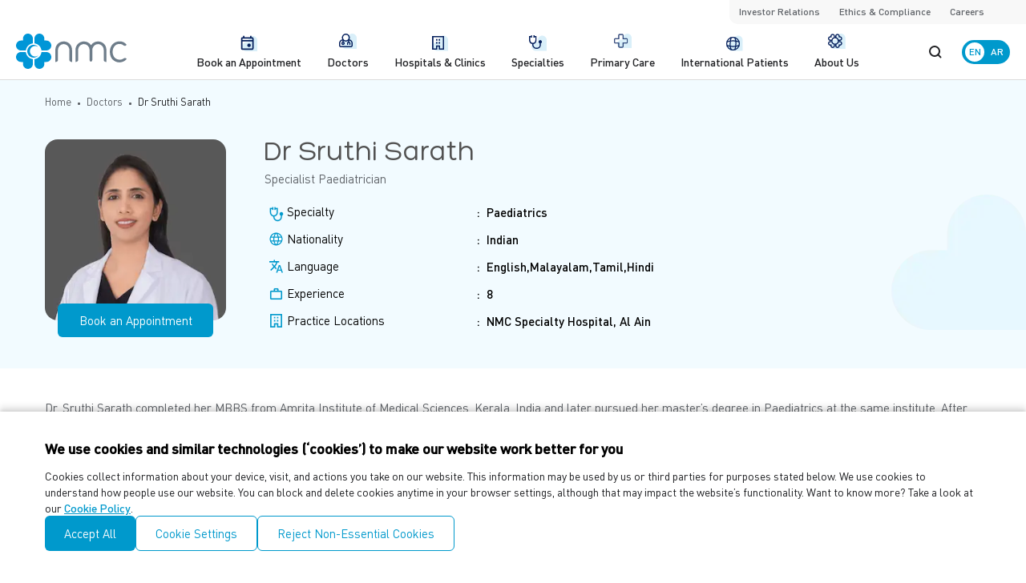

--- FILE ---
content_type: text/html; charset=utf-8
request_url: https://nmc.ae/en/doctors/dr--sruthi-sarath-49262
body_size: 23392
content:
<!DOCTYPE html><html><head><meta charSet="utf-8"/><meta name="viewport" content="width=device-width, initial-scale=1"/><link rel="stylesheet" href="/_next/static/css/68d3e76e54e620fa.css" crossorigin="" data-precedence="next"/><link rel="preload" as="script" fetchPriority="low" href="/_next/static/chunks/webpack-99637d533eb3d95f.js" crossorigin=""/><script src="/_next/static/chunks/fd9d1056-5f858e3be6d948a3.js" async="" crossorigin="" type="6ab274f69e8b733c649ceb19-text/javascript"></script><script src="/_next/static/chunks/2472-80f446c3c12417cf.js" async="" crossorigin="" type="6ab274f69e8b733c649ceb19-text/javascript"></script><script src="/_next/static/chunks/main-app-6ad7e085791e5aca.js" async="" crossorigin="" type="6ab274f69e8b733c649ceb19-text/javascript"></script><script src="/_next/static/chunks/8326-6bec84732490a942.js" async="" type="6ab274f69e8b733c649ceb19-text/javascript"></script><script src="/_next/static/chunks/413-5403a9a1706f565a.js" async="" type="6ab274f69e8b733c649ceb19-text/javascript"></script><script src="/_next/static/chunks/7870-b5d9ab1d302c4d78.js" async="" type="6ab274f69e8b733c649ceb19-text/javascript"></script><script src="/_next/static/chunks/8134-dff76c05bb1d448e.js" async="" type="6ab274f69e8b733c649ceb19-text/javascript"></script><script src="/_next/static/chunks/7775-18770ccdc193ab7c.js" async="" type="6ab274f69e8b733c649ceb19-text/javascript"></script><script src="/_next/static/chunks/3994-09b9aa15f4c980b5.js" async="" type="6ab274f69e8b733c649ceb19-text/javascript"></script><script src="/_next/static/chunks/3671-c1bb32d9e7882430.js" async="" type="6ab274f69e8b733c649ceb19-text/javascript"></script><script src="/_next/static/chunks/9833-4c4f21b4c94e143e.js" async="" type="6ab274f69e8b733c649ceb19-text/javascript"></script><script src="/_next/static/chunks/app/%5Blang%5D/(common)/doctors/%5Bslug%5D/page-ccb7e81e43845c18.js" async="" type="6ab274f69e8b733c649ceb19-text/javascript"></script><script src="/_next/static/chunks/7696-4cdd3dae2d52b555.js" async="" type="6ab274f69e8b733c649ceb19-text/javascript"></script><script src="/_next/static/chunks/app/%5Blang%5D/(landing)/(footer)/layout-760b73a9fa666f60.js" async="" type="6ab274f69e8b733c649ceb19-text/javascript"></script><script src="/_next/static/chunks/7833-3afba1e064c46b18.js" async="" type="6ab274f69e8b733c649ceb19-text/javascript"></script><script src="/_next/static/chunks/3197-9481ddbe229f0b7c.js" async="" type="6ab274f69e8b733c649ceb19-text/javascript"></script><script src="/_next/static/chunks/3020-230c8580b3ddf971.js" async="" type="6ab274f69e8b733c649ceb19-text/javascript"></script><script src="/_next/static/chunks/app/%5Blang%5D/(common)/layout-de46a5fa39ab809a.js" async="" type="6ab274f69e8b733c649ceb19-text/javascript"></script><script src="/_next/static/chunks/app/%5Blang%5D/(landing)/layout-89e562db9eb5bb7d.js" async="" type="6ab274f69e8b733c649ceb19-text/javascript"></script><script src="/_next/static/chunks/app/%5Blang%5D/(common)/loading-27e867193b079501.js" async="" type="6ab274f69e8b733c649ceb19-text/javascript"></script><link rel="preload" href="https://www.googletagmanager.com/gtag/js?id=GTM-MF5GZW" as="script"/><meta name="facebook-domain-verification" content="90k5dipn29cwvk0d4otnylex7nvhja"/><title>Dr Sruthi Sarath | Specialist Paediatrician | NMC Healthcare</title><meta name="description" content="Meet Dr. Sruthi Sarath, a renowned Specialist Paediatrician with over 6 years of experience. Providing expert care at NMC Specialty Hospital, who specializes in Paediatrics."/><link rel="canonical" href="https://nmc.ae/en/doctors/dr--sruthi-sarath-49262"/><link rel="alternate" hrefLang="en" href="https://nmc.ae/en/doctors/dr--sruthi-sarath-49262"/><link rel="alternate" hrefLang="ar" href="https://nmc.ae/ar/doctors/dr--sruthi-sarath-49262"/><meta name="google-site-verification" content="wTuc3fXFhiAsdzUbOtdDq_3IJblubugNrovFQjiqXHI"/><meta property="og:title" content="Dr Sruthi Sarath | Specialist Paediatrician | NMC Healthcare"/><meta property="og:description" content="Meet Dr. Sruthi Sarath, a renowned Specialist Paediatrician with over 6 years of experience. Providing expert care at NMC Specialty Hospital, who specializes in Paediatrics."/><meta property="og:url" content="https://nmc.ae/en/doctors/dr--sruthi-sarath-49262"/><meta property="og:site_name" content="NMC Healthcare"/><meta property="og:image" content="https://static-cdn.nmc.ae/strapi/NMC_703da70b9c.png"/><meta property="og:image:width" content="800"/><meta property="og:image:height" content="600"/><meta property="og:type" content="website"/><meta name="twitter:card" content="summary_large_image"/><meta name="twitter:title" content="Dr Sruthi Sarath | Specialist Paediatrician | NMC Healthcare"/><meta name="twitter:description" content="Meet Dr. Sruthi Sarath, a renowned Specialist Paediatrician with over 6 years of experience. Providing expert care at NMC Specialty Hospital, who specializes in Paediatrics."/><meta name="twitter:image" content="https://static-cdn.nmc.ae/strapi/NMC_703da70b9c.png"/><meta name="twitter:image:width" content="800"/><meta name="twitter:image:height" content="600"/><link rel="icon" href="/favicon.ico" type="image/x-icon"/><script src="/_next/static/chunks/polyfills-c67a75d1b6f99dc8.js" crossorigin="" noModule="" type="6ab274f69e8b733c649ceb19-text/javascript"></script></head><body><html style="scroll-behavior:smooth" lang="en" dir="ltr"><body><main id="smooth-wrapper"><div id="smooth-content" data-scroll-container="true"><div class="min-h-[60px] lg:min-h-[100px] rtl:lg:min-h-[70px]"><!--$!--><template data-dgst="NEXT_DYNAMIC_NO_SSR_CODE"></template><!--/$--></div><!--$!--><template data-dgst="NEXT_DYNAMIC_NO_SSR_CODE"></template><div><!--$--><div class="fixed bg-primary top-0 left-0 w-full h-full z-[999] pointer-events-none" style="opacity:1;height:100%"><div class="bg-white w-full h-full flex justify-center items-center" style="opacity:1;height:100%"><div style="opacity:1;transform:none"><img alt="loading..." loading="lazy" width="40" height="40" decoding="async" data-nimg="1" style="color:transparent" src="/_next/static/media/loader.14d26af4.svg"/></div></div></div><!--/$--></div><!--/$--><!--$!--><template data-dgst="NEXT_DYNAMIC_NO_SSR_CODE"></template><!--/$--></div></main><script src="/_next/static/chunks/webpack-99637d533eb3d95f.js" crossorigin="" async="" type="6ab274f69e8b733c649ceb19-text/javascript"></script><script src="/cdn-cgi/scripts/7d0fa10a/cloudflare-static/rocket-loader.min.js" data-cf-settings="6ab274f69e8b733c649ceb19-|49" defer></script></body></html><script type="6ab274f69e8b733c649ceb19-text/javascript">(self.__next_f=self.__next_f||[]).push([0]);self.__next_f.push([2,null])</script><script type="6ab274f69e8b733c649ceb19-text/javascript">self.__next_f.push([1,"0:\"$L1\"\n"])</script><script type="6ab274f69e8b733c649ceb19-text/javascript">self.__next_f.push([1,"2:HL[\"/_next/static/css/68d3e76e54e620fa.css\",\"style\",{\"crossOrigin\":\"\"}]\n"])</script><script type="6ab274f69e8b733c649ceb19-text/javascript">self.__next_f.push([1,"3:I[33728,[],\"\"]\n5:I[29928,[],\"\"]\n6:I[73994,[\"8326\",\"static/chunks/8326-6bec84732490a942.js\",\"413\",\"static/chunks/413-5403a9a1706f565a.js\",\"7870\",\"static/chunks/7870-b5d9ab1d302c4d78.js\",\"8134\",\"static/chunks/8134-dff76c05bb1d448e.js\",\"7775\",\"static/chunks/7775-18770ccdc193ab7c.js\",\"3994\",\"static/chunks/3994-09b9aa15f4c980b5.js\",\"3671\",\"static/chunks/3671-c1bb32d9e7882430.js\",\"9833\",\"static/chunks/9833-4c4f21b4c94e143e.js\",\"8072\",\"static/chunks/app/%5Blang%5D/(common)/doctors/%5Bslug%5D/page-ccb7e81e43845c1"])</script><script type="6ab274f69e8b733c649ceb19-text/javascript">self.__next_f.push([1,"8.js\"],\"\"]\n7:I[56954,[],\"\"]\n8:I[7264,[],\"\"]\n"])</script><script type="6ab274f69e8b733c649ceb19-text/javascript">self.__next_f.push([1,"1:[null,[\"$\",\"$L3\",null,{\"buildId\":\"MgZE57vcqBc0vj_XsVkzf\",\"assetPrefix\":\"\",\"initialCanonicalUrl\":\"/en/doctors/dr--sruthi-sarath-49262\",\"initialTree\":[\"\",{\"children\":[[\"lang\",\"en\",\"d\"],{\"children\":[\"(common)\",{\"children\":[\"doctors\",{\"children\":[[\"slug\",\"dr--sruthi-sarath-49262\",\"d\"],{\"children\":[\"__PAGE__?{\\\"lang\\\":\\\"en\\\",\\\"slug\\\":\\\"dr--sruthi-sarath-49262\\\"}\",{}]}]}]}]}]},\"$undefined\",\"$undefined\",true],\"initialHead\":[false,\"$L4\"],\"globalErrorComponent\":\"$5\",\"children\":[null,[\"$\",\"html\",null,{\"lang\":\"$undefined\",\"children\":[[\"$\",\"head\",null,{\"children\":[[[\"$\",\"meta\",null,{\"name\":\"facebook-domain-verification\",\"content\":\"90k5dipn29cwvk0d4otnylex7nvhja\"}],[\"$\",\"$L6\",null,{\"id\":\"google-tag-manager\",\"defer\":true,\"async\":true,\"src\":\"https://www.googletagmanager.com/gtag/js?id=GTM-MF5GZW\"}]],[\"$\",\"$L6\",null,{\"id\":\"organization-schema\",\"type\":\"application/ld+json\",\"dangerouslySetInnerHTML\":{\"__html\":\"{\\\"@context\\\":\\\"https://schema.org\\\",\\\"@type\\\":\\\"Organization\\\",\\\"name\\\":\\\"NMC Healthcare\\\",\\\"url\\\":\\\"https://nmc.ae/\\\",\\\"logo\\\":\\\"https://static-cdn.nmc.ae/strapi/nmc_b9bcf9bf04.svg\\\",\\\"foundingDate\\\":\\\"1974\\\",\\\"contactPoint\\\":{\\\"@type\\\":\\\"ContactPoint\\\",\\\"telephone\\\":\\\"+971-2-497-8311\\\",\\\"contactType\\\":\\\"Customer Service\\\",\\\"email\\\":\\\"info@nmc.ae\\\",\\\"areaServed\\\":\\\"AE\\\",\\\"availableLanguage\\\":[\\\"English\\\",\\\"Arabic\\\"]},\\\"address\\\":{\\\"@type\\\":\\\"PostalAddress\\\",\\\"streetAddress\\\":\\\"15th, 16th, \u0026 17th Floor, Al Maryah Tower Abu Dhabi Global Market Square, Al Maryah Island\\\",\\\"addressLocality\\\":\\\"Abu Dhabi\\\",\\\"postalCode\\\":\\\"764659\\\",\\\"addressCountry\\\":\\\"AE\\\"},\\\"sameAs\\\":[\\\"https://www.facebook.com/NMCHealthcare\\\",\\\"https://www.linkedin.com/company/nmchealthcare/\\\",\\\"https://www.instagram.com/nmchealthcare/\\\",\\\"https://www.youtube.com/NMCHealthcare\\\",\\\"https://x.com/NMCHealthcare\\\"],\\\"description\\\":\\\"NMC Healthcare is one of the largest private healthcare networks in the UAE, providing high-quality personalized medical care since 1974.\\\"}\"}}],[\"$\",\"$L6\",null,{\"id\":\"website-schema\",\"type\":\"application/ld+json\",\"dangerouslySetInnerHTML\":{\"__html\":\"{\\\"@context\\\":\\\"https://schema.org\\\",\\\"@type\\\":\\\"WebSite\\\",\\\"name\\\":\\\"NMC Healthcare\\\",\\\"url\\\":\\\"https://nmc.ae/\\\",\\\"potentialAction\\\":{\\\"@type\\\":\\\"SearchAction\\\",\\\"target\\\":\\\"https://nmc.ae/en/search?q={search_term_string}\\\",\\\"query-input\\\":\\\"required name=search_term_string\\\"},\\\"description\\\":\\\"NMC Healthcare is one of the largest private healthcare networks in the UAE, offering hospitals, clinics, and medical centers focused on compassionate, personalized care.\\\",\\\"publisher\\\":{\\\"@type\\\":\\\"Organization\\\",\\\"name\\\":\\\"NMC Healthcare\\\",\\\"logo\\\":{\\\"@type\\\":\\\"ImageObject\\\",\\\"url\\\":\\\"https://static-cdn.nmc.ae/strapi/nmc_b9bcf9bf04.svg\\\"}}}\"}}]]}],[\"$\",\"body\",null,{\"children\":[[\"$\",\"$L6\",null,{\"id\":\"google-tag-manager\",\"defer\":true,\"type\":\"text/javascript\",\"dangerouslySetInnerHTML\":{\"__html\":\"window.dataLayer = window.dataLayer || [];\\n               function gtag(){dataLayer.push(arguments);\\n               } gtag('js', new Date()); gtag('config', 'GTM-MF5GZW');\\n                 \"}}],[\"$\",\"$L7\",null,{\"parallelRouterKey\":\"children\",\"segmentPath\":[\"children\"],\"loading\":\"$undefined\",\"loadingStyles\":\"$undefined\",\"loadingScripts\":\"$undefined\",\"hasLoading\":false,\"error\":\"$undefined\",\"errorStyles\":\"$undefined\",\"errorScripts\":\"$undefined\",\"template\":[\"$\",\"$L8\",null,{}],\"templateStyles\":\"$undefined\",\"templateScripts\":\"$undefined\",\"notFound\":\"$L9\",\"notFoundStyles\":[],\"initialChildNode\":[\"$\",\"$L7\",null,{\"parallelRouterKey\":\"children\",\"segmentPath\":[\"children\",[\"lang\",\"en\",\"d\"],\"children\"],\"loading\":\"$undefined\",\"loadingStyles\":\"$undefined\",\"loadingScripts\":\"$undefined\",\"hasLoading\":false,\"error\":\"$undefined\",\"errorStyles\":\"$undefined\",\"errorScripts\":\"$undefined\",\"template\":[\"$\",\"$L8\",null,{}],\"templateStyles\":\"$undefined\",\"templateScripts\":\"$undefined\",\"notFound\":\"$undefined\",\"notFoundStyles\":\"$undefined\",\"initialChildNode\":[null,\"$La\",null],\"childPropSegment\":\"(common)\",\"styles\":[[\"$\",\"link\",\"0\",{\"rel\":\"stylesheet\",\"href\":\"/_next/static/css/68d3e76e54e620fa.css\",\"precedence\":\"next\",\"crossOrigin\":\"\"}]]}],\"childPropSegment\":[\"lang\",\"en\",\"d\"],\"styles\":null}]]}]]}],null]}]]\n"])</script><script type="6ab274f69e8b733c649ceb19-text/javascript">self.__next_f.push([1,"9:E{\"digest\":\"NEXT_REDIRECT;replace;/;false\"}\n"])</script><script type="6ab274f69e8b733c649ceb19-text/javascript">self.__next_f.push([1,"4:[[\"$\",\"meta\",\"0\",{\"name\":\"viewport\",\"content\":\"width=device-width, initial-scale=1\"}],[\"$\",\"meta\",\"1\",{\"charSet\":\"utf-8\"}],[\"$\",\"title\",\"2\",{\"children\":\"Dr Sruthi Sarath | Specialist Paediatrician | NMC Healthcare\"}],[\"$\",\"meta\",\"3\",{\"name\":\"description\",\"content\":\"Meet Dr. Sruthi Sarath, a renowned Specialist Paediatrician with over 6 years of experience. Providing expert care at NMC Specialty Hospital, who specializes in Paediatrics.\"}],[\"$\",\"link\",\"4\",{\"rel\":\"canonical\",\"href\":\"https://nmc.ae/en/doctors/dr--sruthi-sarath-49262\"}],[\"$\",\"link\",\"5\",{\"rel\":\"alternate\",\"hrefLang\":\"en\",\"href\":\"https://nmc.ae/en/doctors/dr--sruthi-sarath-49262\"}],[\"$\",\"link\",\"6\",{\"rel\":\"alternate\",\"hrefLang\":\"ar\",\"href\":\"https://nmc.ae/ar/doctors/dr--sruthi-sarath-49262\"}],[\"$\",\"meta\",\"7\",{\"name\":\"google-site-verification\",\"content\":\"wTuc3fXFhiAsdzUbOtdDq_3IJblubugNrovFQjiqXHI\"}],[\"$\",\"meta\",\"8\",{\"property\":\"og:title\",\"content\":\"Dr Sruthi Sarath | Specialist Paediatrician | NMC Healthcare\"}],[\"$\",\"meta\",\"9\",{\"property\":\"og:description\",\"content\":\"Meet Dr. Sruthi Sarath, a renowned Specialist Paediatrician with over 6 years of experience. Providing expert care at NMC Specialty Hospital, who specializes in Paediatrics.\"}],[\"$\",\"meta\",\"10\",{\"property\":\"og:url\",\"content\":\"https://nmc.ae/en/doctors/dr--sruthi-sarath-49262\"}],[\"$\",\"meta\",\"11\",{\"property\":\"og:site_name\",\"content\":\"NMC Healthcare\"}],[\"$\",\"meta\",\"12\",{\"property\":\"og:image\",\"content\":\"https://static-cdn.nmc.ae/strapi/NMC_703da70b9c.png\"}],[\"$\",\"meta\",\"13\",{\"property\":\"og:image:width\",\"content\":\"800\"}],[\"$\",\"meta\",\"14\",{\"property\":\"og:image:height\",\"content\":\"600\"}],[\"$\",\"meta\",\"15\",{\"property\":\"og:type\",\"content\":\"website\"}],[\"$\",\"meta\",\"16\",{\"name\":\"twitter:card\",\"content\":\"summary_large_image\"}],[\"$\",\"meta\",\"17\",{\"name\":\"twitter:title\",\"content\":\"Dr Sruthi Sarath | Specialist Paediatrician | NMC Healthcare\"}],[\"$\",\"meta\",\"18\",{\"name\":\"twitter:description\",\"content\":\"Meet Dr. Sruthi Sarath, a renowned Specialist Paediatrician with over 6 years of experience. Providing expert care at NMC Specialty Hospital, who specializes in Paediatrics.\"}],[\"$\",\"meta\",\"19\",{\"name\":\"twitter:image\",\"content\":\"https://static-cdn.nmc.ae/strapi/NMC_703da70b9c.png\"}],[\"$\",\"meta\",\"20\",{\"name\":\"twitter:image:width\",\"content\":\"800\"}],[\"$\",\"meta\",\"21\",{\"name\":\"twitter:image:height\",\"content\":\"600\"}],[\"$\",\"link\",\"22\",{\"rel\":\"icon\",\"href\":\"/favicon.ico\",\"type\":\"image/x-icon\"}]]\n"])</script><script type="6ab274f69e8b733c649ceb19-text/javascript">self.__next_f.push([1,"b:\"$Sreact.suspense\"\nc:I[19167,[\"8326\",\"static/chunks/8326-6bec84732490a942.js\",\"413\",\"static/chunks/413-5403a9a1706f565a.js\",\"7870\",\"static/chunks/7870-b5d9ab1d302c4d78.js\",\"9833\",\"static/chunks/9833-4c4f21b4c94e143e.js\",\"7696\",\"static/chunks/7696-4cdd3dae2d52b555.js\",\"2813\",\"static/chunks/app/%5Blang%5D/(landing)/(footer)/layout-760b73a9fa666f60.js\"],\"NoSSR\"]\nd:I[83020,[\"8326\",\"static/chunks/8326-6bec84732490a942.js\",\"413\",\"static/chunks/413-5403a9a1706f565a.js\",\"7870\",\"static/chunks/7870-b5d9ab1d302c4d78"])</script><script type="6ab274f69e8b733c649ceb19-text/javascript">self.__next_f.push([1,".js\",\"7833\",\"static/chunks/7833-3afba1e064c46b18.js\",\"3197\",\"static/chunks/3197-9481ddbe229f0b7c.js\",\"9833\",\"static/chunks/9833-4c4f21b4c94e143e.js\",\"7696\",\"static/chunks/7696-4cdd3dae2d52b555.js\",\"3020\",\"static/chunks/3020-230c8580b3ddf971.js\",\"7613\",\"static/chunks/app/%5Blang%5D/(common)/layout-de46a5fa39ab809a.js\"],\"\"]\ne:I[7618,[\"8326\",\"static/chunks/8326-6bec84732490a942.js\",\"4224\",\"static/chunks/app/%5Blang%5D/(landing)/layout-89e562db9eb5bb7d.js\"],\"\"]\n10:I[29200,[\"413\",\"static/chunks/413-5403a9a1706f5"])</script><script type="6ab274f69e8b733c649ceb19-text/javascript">self.__next_f.push([1,"65a.js\",\"7870\",\"static/chunks/7870-b5d9ab1d302c4d78.js\",\"9400\",\"static/chunks/app/%5Blang%5D/(common)/loading-27e867193b079501.js\"],\"\"]\n13:I[27696,[\"8326\",\"static/chunks/8326-6bec84732490a942.js\",\"413\",\"static/chunks/413-5403a9a1706f565a.js\",\"7870\",\"static/chunks/7870-b5d9ab1d302c4d78.js\",\"9833\",\"static/chunks/9833-4c4f21b4c94e143e.js\",\"7696\",\"static/chunks/7696-4cdd3dae2d52b555.js\",\"2813\",\"static/chunks/app/%5Blang%5D/(landing)/(footer)/layout-760b73a9fa666f60.js\"],\"\"]\n4b:I[94675,[\"8326\",\"static/chunks/832"])</script><script type="6ab274f69e8b733c649ceb19-text/javascript">self.__next_f.push([1,"6-6bec84732490a942.js\",\"4224\",\"static/chunks/app/%5Blang%5D/(landing)/layout-89e562db9eb5bb7d.js\"],\"\"]\nf:[\"lang\",\"en\",\"d\"]\n19:{\"url\":\"https://static-cdn.nmc.ae/strapi/Cosme_Surge_6e8820da3d.png\",\"width\":302,\"height\":450}\n18:{\"attributes\":\"$19\"}\n17:{\"data\":\"$18\"}\n1c:{\"url\":\"https://static-cdn.nmc.ae/strapi/NMC_a3459ea29c_0cc50712d1.svg\",\"width\":211,\"height\":69}\n1b:{\"attributes\":\"$1c\"}\n1a:{\"data\":\"$1b\"}\n1f:{\"url\":\"https://static-cdn.nmc.ae/strapi/NMC_25a945b933_0d221d1ca2.svg\",\"width\":211,\"height\":69}\n1e:{\"at"])</script><script type="6ab274f69e8b733c649ceb19-text/javascript">self.__next_f.push([1,"tributes\":\"$1f\"}\n1d:{\"data\":\"$1e\"}\n23:{\"url\":\"https://static-cdn.nmc.ae/strapi/NMC_bb416756e7.png\",\"width\":1920,\"height\":374}\n22:{\"attributes\":\"$23\"}\n21:{\"data\":\"$22\"}\n26:{\"url\":\"https://static-cdn.nmc.ae/strapi/NMC_5b873c0a93.png\",\"width\":640,\"height\":408}\n25:{\"attributes\":\"$26\"}\n24:{\"data\":\"$25\"}\n20:{\"description\":null,\"link\":\"/nmc\",\"image\":\"$21\",\"responsiveImage\":\"$24\"}\n16:{\"title\":\"NMC\",\"Image\":\"$17\",\"slug\":\"nmc\",\"logoColour\":\"$1a\",\"Logo\":\"$1d\",\"externalLink\":null,\"isExternal\":null,\"banner\":\"$20\"}\n15:{\""])</script><script type="6ab274f69e8b733c649ceb19-text/javascript">self.__next_f.push([1,"id\":\"1\",\"attributes\":\"$16\"}\n2b:{\"url\":\"https://static-cdn.nmc.ae/strapi/nmc_339f82fabd.png\",\"width\":302,\"height\":450}\n2a:{\"attributes\":\"$2b\"}\n29:{\"data\":\"$2a\"}\n2e:{\"url\":\"https://static-cdn.nmc.ae/strapi/Cosme_Surge_bbf894eb24_c50d6ea3b5.svg\",\"width\":293,\"height\":69}\n2d:{\"attributes\":\"$2e\"}\n2c:{\"data\":\"$2d\"}\n31:{\"url\":\"https://static-cdn.nmc.ae/strapi/Cosme_Surge_3ed9ba1f9a_e174a9aea4.svg\",\"width\":293,\"height\":69}\n30:{\"attributes\":\"$31\"}\n2f:{\"data\":\"$30\"}\n35:{\"url\":\"https://static-cdn.nmc.ae/strapi/Cosmo_su"])</script><script type="6ab274f69e8b733c649ceb19-text/javascript">self.__next_f.push([1,"rge_d70be01edf.png\",\"width\":1920,\"height\":374}\n34:{\"attributes\":\"$35\"}\n33:{\"data\":\"$34\"}\n38:{\"url\":\"https://static-cdn.nmc.ae/strapi/Cosmosurge_030e60f986.png\",\"width\":640,\"height\":408}\n37:{\"attributes\":\"$38\"}\n36:{\"data\":\"$37\"}\n32:{\"description\":null,\"link\":\"/cosme-surge\",\"image\":\"$33\",\"responsiveImage\":\"$36\"}\n28:{\"title\":\"CosmeSurge\",\"Image\":\"$29\",\"slug\":\"cosme-surge\",\"logoColour\":\"$2c\",\"Logo\":\"$2f\",\"externalLink\":\"https://www.cosmesurge.com/\",\"isExternal\":true,\"banner\":\"$32\"}\n27:{\"id\":\"2\",\"attributes\":\"$2"])</script><script type="6ab274f69e8b733c649ceb19-text/javascript">self.__next_f.push([1,"8\"}\n3d:{\"url\":\"https://static-cdn.nmc.ae/strapi/provita_85d42cff8b.png\",\"width\":302,\"height\":450}\n3c:{\"attributes\":\"$3d\"}\n3b:{\"data\":\"$3c\"}\n40:{\"url\":\"https://static-cdn.nmc.ae/strapi/Provita_a3d2a8386b_3ef7abbd63.svg\",\"width\":146,\"height\":69}\n3f:{\"attributes\":\"$40\"}\n3e:{\"data\":\"$3f\"}\n43:{\"url\":\"https://static-cdn.nmc.ae/strapi/Provita_d8b0b86f5a_30d84526ec.svg\",\"width\":146,\"height\":70}\n42:{\"attributes\":\"$43\"}\n41:{\"data\":\"$42\"}\n47:{\"url\":\"https://static-cdn.nmc.ae/strapi/Provita_af69b4aeab.png\",\"width\":1920"])</script><script type="6ab274f69e8b733c649ceb19-text/javascript">self.__next_f.push([1,",\"height\":374}\n46:{\"attributes\":\"$47\"}\n45:{\"data\":\"$46\"}\n4a:{\"url\":\"https://static-cdn.nmc.ae/strapi/Provita_c9d2833838.png\",\"width\":640,\"height\":408}\n49:{\"attributes\":\"$4a\"}\n48:{\"data\":\"$49\"}\n44:{\"description\":null,\"link\":\"/nmc-provita\",\"image\":\"$45\",\"responsiveImage\":\"$48\"}\n3a:{\"title\":\"NMC Provita\",\"Image\":\"$3b\",\"slug\":\"nmc-provita\",\"logoColour\":\"$3e\",\"Logo\":\"$41\",\"externalLink\":\"https://www.provita-me.com/\",\"isExternal\":true,\"banner\":\"$44\"}\n39:{\"id\":\"4\",\"attributes\":\"$3a\"}\n14:[\"$15\",\"$27\",\"$39\"]\n"])</script><script type="6ab274f69e8b733c649ceb19-text/javascript">self.__next_f.push([1,"a:[\"$\",\"html\",null,{\"style\":{\"scrollBehavior\":\"smooth\"},\"lang\":\"en\",\"dir\":\"ltr\",\"children\":[\"$\",\"body\",null,{\"children\":[[\"$\",\"main\",null,{\"id\":\"smooth-wrapper\",\"children\":[\"$\",\"div\",null,{\"id\":\"smooth-content\",\"data-scroll-container\":true,\"children\":[[\"$\",\"div\",null,{\"className\":\"min-h-[60px] lg:min-h-[100px] rtl:lg:min-h-[70px]\",\"children\":[\"$\",\"$b\",null,{\"fallback\":null,\"children\":[\"$\",\"$Lc\",null,{\"children\":[\"$\",\"$Ld\",null,{\"headerData\":{\"id\":\"1\",\"attributes\":{\"burgerMenu\":[{\"title\":\"About us\",\"image\":{\"data\":{\"attributes\":{\"url\":\"https://static-cdn.nmc.ae/strapi/About_us_mobile_images_05_copy_6068af4363.jpg\",\"width\":178,\"height\":266}}},\"link\":\"aboutus\"},{\"title\":\"Purpose and Vision\",\"image\":{\"data\":{\"attributes\":{\"url\":\"https://static-cdn.nmc.ae/strapi/About_us_mobile_images_04_copy_f9ed904e14.jpg\",\"width\":178,\"height\":266}}},\"link\":\"aboutus#purpose_and_vision\"},{\"title\":\"Members of the Board\",\"image\":{\"data\":{\"attributes\":{\"url\":\"https://static-cdn.nmc.ae/strapi/About_us_mobile_images_02_copy_a9e934c236.jpg\",\"width\":178,\"height\":266}}},\"link\":\"aboutus#members_of_the_board\"},{\"title\":\"Senior Management\",\"image\":{\"data\":{\"attributes\":{\"url\":\"https://static-cdn.nmc.ae/strapi/About_us_mobile_images_01_copy_ced239d1e2.jpg\",\"width\":178,\"height\":266}}},\"link\":\"aboutus#senior_management\"},{\"title\":\"Awards and Recognition\",\"image\":{\"data\":{\"attributes\":{\"url\":\"https://static-cdn.nmc.ae/strapi/About_us_mobile_images_03_copy_1f0893484b.jpg\",\"width\":178,\"height\":266}}},\"link\":\"aboutus#awards_and_recognition\"}],\"quickLinkNew\":[{\"label\":\"Investor Relations\",\"url\":\"/en/investor-relations\",\"openInNewTab\":false,\"quicklinkSub\":[]},{\"label\":\"Ethics \u0026 Compliance\",\"url\":\"/en/ethics-and-compliance\",\"openInNewTab\":false,\"quicklinkSub\":[]},{\"label\":\"Careers\",\"url\":null,\"openInNewTab\":false,\"quicklinkSub\":[{\"label\":\"Careers\",\"link\":\"https://eiby.fa.em2.oraclecloud.com/hcmUI/CandidateExperience/en/sites/CX_1\",\"openInNewTab\":true},{\"label\":\"UAE National Careers\",\"link\":\"https://eiby.fa.em2.oraclecloud.com/hcmUI/CandidateExperience/en/sites/CX_1001\",\"openInNewTab\":true}]}],\"primaryCareMenu\":[{\"title\":\"Primary Care\",\"link\":\"speciality/primary-care\",\"type\":\"internal\"},{\"title\":\"Health Packages\",\"link\":\"health-packages\",\"type\":\"internal\"},{\"title\":\"Itizaan\",\"link\":\"Itizaan\",\"type\":\"internal\"}]}},\"specialityData\":[{\"id\":\"1\",\"attributes\":{\"locale\":\"en\",\"title\":\"Aesthetic, Reconstructive and Plastic Surgery\",\"slug\":\"aesthetic-reconstructive-and-plastic-surgery-3\"}},{\"id\":\"15\",\"attributes\":{\"locale\":\"en\",\"title\":\"Allergy and Immunology\",\"slug\":\"allergy-and-immunology-17\"}},{\"id\":\"2\",\"attributes\":{\"locale\":\"en\",\"title\":\"Anaesthesiology\",\"slug\":\"anaesthesiology-4\"}},{\"id\":\"42\",\"attributes\":{\"locale\":\"en\",\"title\":\"Audiology\",\"slug\":\"audiology-48\"}},{\"id\":\"32\",\"attributes\":{\"locale\":\"en\",\"title\":\"Bariatric Surgery\",\"slug\":\"bariatric-surgery-35\"}},{\"id\":\"3\",\"attributes\":{\"locale\":\"en\",\"title\":\"Cardiac Sciences\",\"slug\":\"cardiac-sciences-5\"}},{\"id\":\"47\",\"attributes\":{\"locale\":\"en\",\"title\":\"Child Development Department\",\"slug\":\"child-development-department-56\"}},{\"id\":\"14\",\"attributes\":{\"locale\":\"en\",\"title\":\"Critical Care, ICU\",\"slug\":\"critical-care-and-icu-16\"}},{\"id\":\"4\",\"attributes\":{\"locale\":\"en\",\"title\":\"Dentistry\",\"slug\":\"dentistry-6\"}},{\"id\":\"5\",\"attributes\":{\"locale\":\"en\",\"title\":\"Dermatology\",\"slug\":\"dermatology-7\"}},{\"id\":\"45\",\"attributes\":{\"locale\":\"en\",\"title\":\"Dietetics and Nutrition\",\"slug\":\"dietetics-and-nutrition-52\"}},{\"id\":\"6\",\"attributes\":{\"locale\":\"en\",\"title\":\"Emergency Medicine\",\"slug\":\"emergency-medicine-8\"}},{\"id\":\"7\",\"attributes\":{\"locale\":\"en\",\"title\":\"Endocrinology, Diabetology and Metabolic Disorders\",\"slug\":\"endocrinology-diabetology-and-metabolic-disorders-9\"}},{\"id\":\"8\",\"attributes\":{\"locale\":\"en\",\"title\":\"ENT, Head and Neck Surgery\",\"slug\":\"ent-head-and-neck-surgery-10\"}},{\"id\":\"13\",\"attributes\":{\"locale\":\"en\",\"title\":\"Family Medicine\",\"slug\":\"family-medicine-15\"}},{\"id\":\"43\",\"attributes\":{\"locale\":\"en\",\"title\":\"Foetal Medicine\",\"slug\":\"foetal-medicine-50\"}},{\"id\":\"9\",\"attributes\":{\"locale\":\"en\",\"title\":\"Gastroenterology\",\"slug\":\"gastroenterology-11\"}},{\"id\":\"50\",\"attributes\":{\"locale\":\"en\",\"title\":\"Gastrointestinal Surgery\",\"slug\":\"gastrointestinal-surgery-60\"}},{\"id\":\"10\",\"attributes\":{\"locale\":\"en\",\"title\":\"General and Laparoscopic Surgery\",\"slug\":\"general-and-laparoscopic-surgery-12\"}},{\"id\":\"11\",\"attributes\":{\"locale\":\"en\",\"title\":\"General Medicine\",\"slug\":\"general-medicine-13\"}},{\"id\":\"107\",\"attributes\":{\"locale\":\"en\",\"title\":\"Haematology\",\"slug\":\"haematology\"}},{\"id\":\"34\",\"attributes\":{\"locale\":\"en\",\"title\":\"Home care\",\"slug\":\"home-care-38\"}},{\"id\":\"35\",\"attributes\":{\"locale\":\"en\",\"title\":\"Homeopathy\",\"slug\":\"homeopathy-39\"}},{\"id\":\"16\",\"attributes\":{\"locale\":\"en\",\"title\":\"Internal Medicine\",\"slug\":\"internal-medicine-18\"}},{\"id\":\"33\",\"attributes\":{\"locale\":\"en\",\"title\":\"IVF and Infertility\",\"slug\":\"ivf-and-infertility-36\"}},{\"id\":\"52\",\"attributes\":{\"locale\":\"en\",\"title\":\"Lactation Services\",\"slug\":\"lactation-services-63\"}},{\"id\":\"36\",\"attributes\":{\"locale\":\"en\",\"title\":\"Midwifery Services\",\"slug\":\"midwifery-services-40\"}},{\"id\":\"23\",\"attributes\":{\"locale\":\"en\",\"title\":\"Neonatology\",\"slug\":\"neonatology-26\"}},{\"id\":\"19\",\"attributes\":{\"locale\":\"en\",\"title\":\"Nephrology\",\"slug\":\"nephrology-21\"}},{\"id\":\"24\",\"attributes\":{\"locale\":\"en\",\"title\":\"Neuroscience\",\"slug\":\"neuroscience-27\"}},{\"id\":\"37\",\"attributes\":{\"locale\":\"en\",\"title\":\"Nuclear Medicine\",\"slug\":\"nuclear-medicine-41\"}},{\"id\":\"12\",\"attributes\":{\"locale\":\"en\",\"title\":\"Obstetrics and Gynaecology\",\"slug\":\"obstetrics-and-gynaecology-14\"}},{\"id\":\"49\",\"attributes\":{\"locale\":\"en\",\"title\":\"Occupational Medicine\",\"slug\":\"occupational-medicine-58\"}},{\"id\":\"29\",\"attributes\":{\"locale\":\"en\",\"title\":\"Oncology\",\"slug\":\"oncology-32\"}},{\"id\":\"20\",\"attributes\":{\"locale\":\"en\",\"title\":\"Ophthalmology\",\"slug\":\"ophthalmology-22\"}},{\"id\":\"21\",\"attributes\":{\"locale\":\"en\",\"title\":\"Oral and Maxillofacial Surgery\",\"slug\":\"oral-and-maxillofacial-surgery-23\"}},{\"id\":\"25\",\"attributes\":{\"locale\":\"en\",\"title\":\"Orthopaedics\",\"slug\":\"orthopaedics-28\"}},{\"id\":\"109\",\"attributes\":{\"locale\":\"en\",\"title\":\"Osteopathy\",\"slug\":\"osteopathy\"}},{\"id\":\"41\",\"attributes\":{\"locale\":\"en\",\"title\":\"P.I.C.U\",\"slug\":\"picu-47\"}},{\"id\":\"111\",\"attributes\":{\"locale\":\"en\",\"title\":\"Paediatric Cardiology\",\"slug\":\"paediatric-cardiology\"}},{\"id\":\"110\",\"attributes\":{\"locale\":\"en\",\"title\":\"Paediatric Oncology\",\"slug\":\"paediatric-oncology\"}},{\"id\":\"53\",\"attributes\":{\"locale\":\"en\",\"title\":\"Paediatric Surgery\",\"slug\":\"paediatric-surgery-64\"}},{\"id\":\"26\",\"attributes\":{\"locale\":\"en\",\"title\":\"Paediatrics\",\"slug\":\"paediatrics-29\"}},{\"id\":\"17\",\"attributes\":{\"locale\":\"en\",\"title\":\"Pathology\",\"slug\":\"pathology-19\"}},{\"id\":\"38\",\"attributes\":{\"locale\":\"en\",\"title\":\"Physical Medicine and Rehabilitation\",\"slug\":\"physical-medicine-and-rehabilitation-43\"}},{\"id\":\"27\",\"attributes\":{\"locale\":\"en\",\"title\":\"Physiotherapy and Pain Management\",\"slug\":\"physiotherapy-and-pain-management-30\"}},{\"id\":\"48\",\"attributes\":{\"locale\":\"en\",\"title\":\"Podiatry\",\"slug\":\"podiatry-57\"}},{\"id\":\"114\",\"attributes\":{\"locale\":\"en\",\"title\":\"Primary Care\",\"slug\":\"primary-care\"}},{\"id\":\"18\",\"attributes\":{\"locale\":\"en\",\"title\":\"Psychiatry\",\"slug\":\"psychiatry-20\"}},{\"id\":\"39\",\"attributes\":{\"locale\":\"en\",\"title\":\"Psychology\",\"slug\":\"psychology-44\"}},{\"id\":\"28\",\"attributes\":{\"locale\":\"en\",\"title\":\"Pulmonology\",\"slug\":\"pulmonology-31\"}},{\"id\":\"30\",\"attributes\":{\"locale\":\"en\",\"title\":\"Radiology\",\"slug\":\"radiology-33\"}},{\"id\":\"22\",\"attributes\":{\"locale\":\"en\",\"title\":\"Rheumatology\",\"slug\":\"rheumatology-24\"}},{\"id\":\"44\",\"attributes\":{\"locale\":\"en\",\"title\":\"Speech Therapy\",\"slug\":\"speech-therapy-51\"}},{\"id\":\"51\",\"attributes\":{\"locale\":\"en\",\"title\":\"Urgent Care\",\"slug\":\"urgent-care-61\"}},{\"id\":\"31\",\"attributes\":{\"locale\":\"en\",\"title\":\"Urology and Andrology\",\"slug\":\"urology-and-andrology-34\"}},{\"id\":\"108\",\"attributes\":{\"locale\":\"en\",\"title\":\"Varicose Veins\",\"slug\":\"varicose-veins\"}},{\"id\":\"40\",\"attributes\":{\"locale\":\"en\",\"title\":\"Vascular and Endovascular Surgery\",\"slug\":\"vascular-and-endovascular-surgery-46\"}},{\"id\":\"117\",\"attributes\":{\"locale\":\"en\",\"title\":\"WeightStyle Management Centre\",\"slug\":\"weightstyle-management-centre\"}}],\"hospitalTags\":[{\"id\":\"1\",\"attributes\":{\"title\":\"NMC\",\"Image\":{\"data\":{\"attributes\":{\"url\":\"https://static-cdn.nmc.ae/strapi/Cosme_Surge_6e8820da3d.png\",\"width\":302,\"height\":450}}},\"slug\":\"nmc\",\"logoColour\":{\"data\":{\"attributes\":{\"url\":\"https://static-cdn.nmc.ae/strapi/NMC_a3459ea29c_0cc50712d1.svg\",\"width\":211,\"height\":69}}},\"Logo\":{\"data\":{\"attributes\":{\"url\":\"https://static-cdn.nmc.ae/strapi/NMC_25a945b933_0d221d1ca2.svg\",\"width\":211,\"height\":69}}},\"externalLink\":null,\"isExternal\":null,\"banner\":{\"description\":null,\"link\":\"/nmc\",\"image\":{\"data\":{\"attributes\":{\"url\":\"https://static-cdn.nmc.ae/strapi/NMC_bb416756e7.png\",\"width\":1920,\"height\":374}}},\"responsiveImage\":{\"data\":{\"attributes\":{\"url\":\"https://static-cdn.nmc.ae/strapi/NMC_5b873c0a93.png\",\"width\":640,\"height\":408}}}}}},{\"id\":\"2\",\"attributes\":{\"title\":\"CosmeSurge\",\"Image\":{\"data\":{\"attributes\":{\"url\":\"https://static-cdn.nmc.ae/strapi/nmc_339f82fabd.png\",\"width\":302,\"height\":450}}},\"slug\":\"cosme-surge\",\"logoColour\":{\"data\":{\"attributes\":{\"url\":\"https://static-cdn.nmc.ae/strapi/Cosme_Surge_bbf894eb24_c50d6ea3b5.svg\",\"width\":293,\"height\":69}}},\"Logo\":{\"data\":{\"attributes\":{\"url\":\"https://static-cdn.nmc.ae/strapi/Cosme_Surge_3ed9ba1f9a_e174a9aea4.svg\",\"width\":293,\"height\":69}}},\"externalLink\":\"https://www.cosmesurge.com/\",\"isExternal\":true,\"banner\":{\"description\":null,\"link\":\"/cosme-surge\",\"image\":{\"data\":{\"attributes\":{\"url\":\"https://static-cdn.nmc.ae/strapi/Cosmo_surge_d70be01edf.png\",\"width\":1920,\"height\":374}}},\"responsiveImage\":{\"data\":{\"attributes\":{\"url\":\"https://static-cdn.nmc.ae/strapi/Cosmosurge_030e60f986.png\",\"width\":640,\"height\":408}}}}}},{\"id\":\"4\",\"attributes\":{\"title\":\"NMC Provita\",\"Image\":{\"data\":{\"attributes\":{\"url\":\"https://static-cdn.nmc.ae/strapi/provita_85d42cff8b.png\",\"width\":302,\"height\":450}}},\"slug\":\"nmc-provita\",\"logoColour\":{\"data\":{\"attributes\":{\"url\":\"https://static-cdn.nmc.ae/strapi/Provita_a3d2a8386b_3ef7abbd63.svg\",\"width\":146,\"height\":69}}},\"Logo\":{\"data\":{\"attributes\":{\"url\":\"https://static-cdn.nmc.ae/strapi/Provita_d8b0b86f5a_30d84526ec.svg\",\"width\":146,\"height\":70}}},\"externalLink\":\"https://www.provita-me.com/\",\"isExternal\":true,\"banner\":{\"description\":null,\"link\":\"/nmc-provita\",\"image\":{\"data\":{\"attributes\":{\"url\":\"https://static-cdn.nmc.ae/strapi/Provita_af69b4aeab.png\",\"width\":1920,\"height\":374}}},\"responsiveImage\":{\"data\":{\"attributes\":{\"url\":\"https://static-cdn.nmc.ae/strapi/Provita_c9d2833838.png\",\"width\":640,\"height\":408}}}}}}]}]}]}]}],[\"$\",\"$Le\",null,{\"children\":[\"$\",\"$L7\",null,{\"parallelRouterKey\":\"children\",\"segmentPath\":[\"children\",\"$f\",\"children\",\"(common)\",\"children\"],\"loading\":[\"$\",\"div\",null,{\"children\":[\"$\",\"$b\",null,{\"fallback\":null,\"children\":[\"$\",\"$L10\",null,{}]}]}],\"loadingStyles\":[],\"loadingScripts\":[],\"hasLoading\":true,\"error\":\"$undefined\",\"errorStyles\":\"$undefined\",\"errorScripts\":\"$undefined\",\"template\":[\"$\",\"$L8\",null,{}],\"templateStyles\":\"$undefined\",\"templateScripts\":\"$undefined\",\"notFound\":\"$undefined\",\"notFoundStyles\":\"$undefined\",\"initialChildNode\":[\"$\",\"$L7\",null,{\"parallelRouterKey\":\"children\",\"segmentPath\":[\"children\",\"$f\",\"children\",\"(common)\",\"children\",\"doctors\",\"children\"],\"loading\":\"$undefined\",\"loadingStyles\":\"$undefined\",\"loadingScripts\":\"$undefined\",\"hasLoading\":false,\"error\":\"$undefined\",\"errorStyles\":\"$undefined\",\"errorScripts\":\"$undefined\",\"template\":[\"$\",\"$L8\",null,{}],\"templateStyles\":\"$undefined\",\"templateScripts\":\"$undefined\",\"notFound\":\"$undefined\",\"notFoundStyles\":\"$undefined\",\"initialChildNode\":[\"$\",\"$L7\",null,{\"parallelRouterKey\":\"children\",\"segmentPath\":[\"children\",\"$f\",\"children\",\"(common)\",\"children\",\"doctors\",\"children\",[\"slug\",\"dr--sruthi-sarath-49262\",\"d\"],\"children\"],\"loading\":\"$undefined\",\"loadingStyles\":\"$undefined\",\"loadingScripts\":\"$undefined\",\"hasLoading\":false,\"error\":\"$undefined\",\"errorStyles\":\"$undefined\",\"errorScripts\":\"$undefined\",\"template\":[\"$\",\"$L8\",null,{}],\"templateStyles\":\"$undefined\",\"templateScripts\":\"$undefined\",\"notFound\":\"$undefined\",\"notFoundStyles\":\"$undefined\",\"initialChildNode\":[\"$L11\",\"$L12\",null],\"childPropSegment\":\"__PAGE__?{\\\"lang\\\":\\\"en\\\",\\\"slug\\\":\\\"dr--sruthi-sarath-49262\\\"}\",\"styles\":null}],\"childPropSegment\":[\"slug\",\"dr--sruthi-sarath-49262\",\"d\"],\"styles\":null}],\"childPropSegment\":\"doctors\",\"styles\":null}]}],[\"$\",\"$b\",null,{\"fallback\":null,\"children\":[\"$\",\"$Lc\",null,{\"children\":[\"$\",\"$L13\",null,{\"hospitalTags\":\"$14\",\"data\":{\"id\":\"1\",\"attributes\":{\"appLink\":{\"title\":\"Download the NMC MyHealth App\",\"appsLink\":[{\"link\":\"https://apps.apple.com/ae/app/nmc-myhealth/id6470435790\",\"type\":\"applestore\"},{\"link\":\"https://play.google.com/store/apps/details?id=com.nmc.app.main\",\"type\":\"playstore\"}]},\"menu\":[{\"title\":\"About Us\",\"link\":null,\"type\":null,\"subMenu\":[{\"title\":\"About us\",\"link\":\"/en/aboutus\",\"type\":null},{\"title\":\"Purpose and Vision\",\"link\":\"/en/aboutus#purpose_and_vision\",\"type\":\"internal\"},{\"title\":\"Members of the Board\",\"link\":\"/en/aboutus#members_of_the_board\",\"type\":\"external\"},{\"title\":\"Senior Management\",\"link\":\"/en/aboutus#senior_management\",\"type\":null},{\"title\":\"Awards and Recognition\",\"link\":\"aboutus#awards_and_recognition\",\"type\":null},{\"title\":\"Contact us\",\"link\":\"/en/contactus\",\"type\":\"internal\"}]},{\"title\":\"Services\",\"link\":null,\"type\":null,\"subMenu\":[{\"title\":\"Hospital \u0026 Clinics\",\"link\":\"/en/hospitals/search/nmc/abu-dhabi\",\"type\":null},{\"title\":\"Doctors\",\"link\":\"/en/doctors\",\"type\":\"internal\"},{\"title\":\"Book an Appointment\",\"link\":\"/en/schedule-an-appointment\",\"type\":\"internal\"},{\"title\":\"Ethics \u0026 Compliance\",\"link\":\"/en/ethics-and-compliance\",\"type\":null},{\"title\":\"Feedback and Complaints\",\"link\":\"/en/feedback-complaints\",\"type\":\"internal\"},{\"title\":\"First Aid Event Support\",\"link\":\"/en/first-aid\",\"type\":\"internal\"},{\"title\":\"Careers\",\"link\":\"https://eiby.fa.em2.oraclecloud.com/hcmUI/CandidateExperience/en/sites/CX_1\",\"type\":\"external\"},{\"title\":\"UAE National Careers\",\"link\":\"https://eiby.fa.em2.oraclecloud.com/hcmUI/CandidateExperience/en/sites/CX_1001\",\"type\":null},{\"title\":\"Health Packages\",\"link\":\"/en/health-packages\",\"type\":\"internal\"}]},{\"title\":\"Other Links \",\"link\":null,\"type\":null,\"subMenu\":[{\"title\":\"International Patients\",\"link\":\"/en/international-patients\",\"type\":\"external\"},{\"title\":\"Media and News\",\"link\":\"/en/news\",\"type\":\"internal\"},{\"title\":\"Privacy Statement\",\"link\":\"/en/privacy\",\"type\":\"internal\"},{\"title\":\"Investor Relations\",\"link\":\"/en/investor-relations\",\"type\":\"internal\"},{\"title\":\"Patient Family Rights \u0026 Responsibilities\",\"link\":\"https://static-cdn.nmc.ae/strapi/Patient_and_Family_Rights_Responsibilities_7d16592cbc.pdf\",\"type\":\"external\"},{\"title\":\"Quality Metrics\",\"link\":\"https://nmc.ae/en/quality-metrics\",\"type\":\"internal\"}]}],\"followUs\":{\"title\":\"Follow Us\",\"items\":[{\"type\":\"facebook\",\"link\":\"https://www.facebook.com/NMCHealthcare\"},{\"type\":\"linkedin\",\"link\":\"https://www.linkedin.com/company/nmc-healthcare/\"},{\"type\":\"instagram\",\"link\":\"https://www.instagram.com/nmchealthcare/\"},{\"type\":\"youtube\",\"link\":\"https://www.youtube.com/NMCHealthcare\"},{\"type\":\"twitter\",\"link\":\"https://twitter.com/NMCHealthcare\"}]},\"bottomLinks\":[{\"title\":\"© Copyright 2025 NMC Healthcare. All Rights Reserved.\",\"link\":null,\"type\":null},{\"title\":\"MOH License No - QYXI2LIM\",\"link\":null,\"type\":null},{\"title\":\"Terms of Use\",\"link\":\"/en/terms\",\"type\":null}],\"hospitalTags\":[{\"title\":\"NMC\",\"image\":{\"data\":{\"attributes\":{\"url\":\"https://static-cdn.nmc.ae/strapi/nmc_b9bcf9bf04.svg\",\"width\":138,\"height\":45}}},\"link\":null,\"type\":null},{\"title\":\"Cosmesurge\",\"image\":{\"data\":{\"attributes\":{\"url\":\"https://static-cdn.nmc.ae/strapi/Cosme_Surge_bbf894eb24_c50d6ea3b5_d2b9c3468b_min_ec0fd02ca8.svg\",\"width\":230,\"height\":54}}},\"link\":\"https://www.cosmesurge.com/\",\"type\":\"external\"},{\"title\":\"NMC Provita\",\"image\":{\"data\":{\"attributes\":{\"url\":\"https://static-cdn.nmc.ae/strapi/Provita_a3d2a8386b_3ef7abbd63_ccd5c1c69f.svg\",\"width\":146,\"height\":69}}},\"link\":\"https://www.provita-me.com/en\",\"type\":\"external\"}]}},\"hideIcons\":true}]}]}]]}]}],[\"$\",\"$L4b\",null,{}]]}]}]\n"])</script><script type="6ab274f69e8b733c649ceb19-text/javascript">self.__next_f.push([1,"4c:I[90413,[\"8326\",\"static/chunks/8326-6bec84732490a942.js\",\"413\",\"static/chunks/413-5403a9a1706f565a.js\",\"7870\",\"static/chunks/7870-b5d9ab1d302c4d78.js\",\"8134\",\"static/chunks/8134-dff76c05bb1d448e.js\",\"7775\",\"static/chunks/7775-18770ccdc193ab7c.js\",\"3994\",\"static/chunks/3994-09b9aa15f4c980b5.js\",\"3671\",\"static/chunks/3671-c1bb32d9e7882430.js\",\"9833\",\"static/chunks/9833-4c4f21b4c94e143e.js\",\"8072\",\"static/chunks/app/%5Blang%5D/(common)/doctors/%5Bslug%5D/page-ccb7e81e43845c18.js\"],\"Image\"]\n4d:I[47624,[\"8326"])</script><script type="6ab274f69e8b733c649ceb19-text/javascript">self.__next_f.push([1,"\",\"static/chunks/8326-6bec84732490a942.js\",\"413\",\"static/chunks/413-5403a9a1706f565a.js\",\"7870\",\"static/chunks/7870-b5d9ab1d302c4d78.js\",\"8134\",\"static/chunks/8134-dff76c05bb1d448e.js\",\"7775\",\"static/chunks/7775-18770ccdc193ab7c.js\",\"3994\",\"static/chunks/3994-09b9aa15f4c980b5.js\",\"3671\",\"static/chunks/3671-c1bb32d9e7882430.js\",\"9833\",\"static/chunks/9833-4c4f21b4c94e143e.js\",\"8072\",\"static/chunks/app/%5Blang%5D/(common)/doctors/%5Bslug%5D/page-ccb7e81e43845c18.js\"],\"\"]\n4e:I[19559,[\"8326\",\"static/chunks/8326-"])</script><script type="6ab274f69e8b733c649ceb19-text/javascript">self.__next_f.push([1,"6bec84732490a942.js\",\"413\",\"static/chunks/413-5403a9a1706f565a.js\",\"7870\",\"static/chunks/7870-b5d9ab1d302c4d78.js\",\"8134\",\"static/chunks/8134-dff76c05bb1d448e.js\",\"7775\",\"static/chunks/7775-18770ccdc193ab7c.js\",\"3994\",\"static/chunks/3994-09b9aa15f4c980b5.js\",\"3671\",\"static/chunks/3671-c1bb32d9e7882430.js\",\"9833\",\"static/chunks/9833-4c4f21b4c94e143e.js\",\"8072\",\"static/chunks/app/%5Blang%5D/(common)/doctors/%5Bslug%5D/page-ccb7e81e43845c18.js\"],\"\"]\n51:I[57534,[\"8326\",\"static/chunks/8326-6bec84732490a942.js\",\""])</script><script type="6ab274f69e8b733c649ceb19-text/javascript">self.__next_f.push([1,"413\",\"static/chunks/413-5403a9a1706f565a.js\",\"7870\",\"static/chunks/7870-b5d9ab1d302c4d78.js\",\"8134\",\"static/chunks/8134-dff76c05bb1d448e.js\",\"7775\",\"static/chunks/7775-18770ccdc193ab7c.js\",\"3994\",\"static/chunks/3994-09b9aa15f4c980b5.js\",\"3671\",\"static/chunks/3671-c1bb32d9e7882430.js\",\"9833\",\"static/chunks/9833-4c4f21b4c94e143e.js\",\"8072\",\"static/chunks/app/%5Blang%5D/(common)/doctors/%5Bslug%5D/page-ccb7e81e43845c18.js\"],\"\"]\n1d7:I[17932,[\"8326\",\"static/chunks/8326-6bec84732490a942.js\",\"413\",\"static/chunks/4"])</script><script type="6ab274f69e8b733c649ceb19-text/javascript">self.__next_f.push([1,"13-5403a9a1706f565a.js\",\"7870\",\"static/chunks/7870-b5d9ab1d302c4d78.js\",\"8134\",\"static/chunks/8134-dff76c05bb1d448e.js\",\"7775\",\"static/chunks/7775-18770ccdc193ab7c.js\",\"3994\",\"static/chunks/3994-09b9aa15f4c980b5.js\",\"3671\",\"static/chunks/3671-c1bb32d9e7882430.js\",\"9833\",\"static/chunks/9833-4c4f21b4c94e143e.js\",\"8072\",\"static/chunks/app/%5Blang%5D/(common)/doctors/%5Bslug%5D/page-ccb7e81e43845c18.js\"],\"HospitalListingCard\"]\n4f:T407,"])</script><script type="6ab274f69e8b733c649ceb19-text/javascript">self.__next_f.push([1,"\u003cp\u003eDr. Sruthi Sarath completed her MBBS from Amrita Institute of Medical Sciences, Kerala, India and later pursued her master\u0026rsquo;s degree in Paediatrics at the same institute. After completion of her MD, she continued to work at Amrita Institute as Clinical Assistant Professor where she was managing a vast number of routine and critically ill Paediatric patients. She was actively involved in teaching undergraduate and post-graduate students as well.\u003c/p\u003e\u003cbr\u003e\u003cbr\u003e\u003cp\u003ePrior to joining NMC Specialty Hospital Al Ain, Dr. Sruthi specializes in the field of General Paediatrics and Neonatology with an overall clinical experience of over 6 years working in India and she has been practicing as Specialist Paediatrician in the UAE since 2019. Her areas of special interests include allergies in children, asthma, and neuro-developmental assessment.\u003c/p\u003e\u003cbr\u003e\u003cbr\u003e\u003cp\u003eShe is a culturally sensitive, compassionate professional with strong interpersonal skills.\u003c/p\u003e\u003cbr\u003e\u003cbr\u003e\u003cp\u003eDr. Sruthi speaks English, Malayalam, Tamil, and Hindi.\u003c/p\u003e\u003cbr\u003e"])</script><script type="6ab274f69e8b733c649ceb19-text/javascript">self.__next_f.push([1,"50:T8c7,"])</script><script type="6ab274f69e8b733c649ceb19-text/javascript">self.__next_f.push([1,"\n\u003cp\u003eEstablished in 2007, NMC Specialty Hospital, Al Ain is a multi-specialty hospital providing quality and trusted healthcare services to the people of Al Ain and the surrounding areas. The hospital is affiliated with all major national as well as international insurance companies and enjoys direct billing facilities with the insurance companies and third party administrators (TPA).\u003c/p\u003e\n\u003cp\u003eBacked by a team of expert doctors, experienced nurses, and trained paramedical along with the support of advanced diagnostic equipment and cutting-edge technology, NMC Specialty Hospital, Al Ain offers a wide range of services in various specialties and super-specialties.\u003c/p\u003e\n\u003cp\u003e\u003cstrong\u003eSome of the additional features include:\u003c/strong\u003e\u003c/p\u003e\n\u003cp\u003eThe hospital operates a well equipped laboratory offering extensive investigative facilities supported by a centralized computerized system. The hospital has tied up with Biomnis, France for rare investigations and tests not available locally.\u003c/p\u003e\n\u003cp\u003eThe Radiology department offers state-of-the-art equipment, including a patient friendly open MRI (1.0 tesla), 64-Slice Spiral CT Scanner, 4-D Ultrasound with Color Doppler, Bone Densitometry, Mammogram, and Digital X-Ray systems backed by a fully integrated PACS system.\u003c/p\u003e\n\u003cp\u003eThe Emergency Clinic and the adjoining New Medical Center Pharmacy are open 24 hours every day of the week. Specialist doctors are available for consultation and treatment round the clock.\u003c/p\u003e\n\u003cp\u003eThe hospital provides house visit on request and ambulance service facilities. It also extends specialized and customized healthcare services to companies and corporate clients.\u003c/p\u003e\n\u003cp\u003eThe hospital has forged strategic partnership with Germany's prestigious Universities Freiburg Klinikum as well as tie-ups with leading international hospitals such as the London Clinic (London) and Universitats Spital (Zurich, Switzerland) for advance medical treatment not available locally.\u003c/p\u003e\n\u003cp\u003eThe hospital serves as the referral centre of choice for smaller medical centres and clinics in Al Ain and surrounding areas.\u003c/p\u003e\n\u003cp\u003eNMC Specialty Hospital, Al Ain is proud to be a part of this historic city. The hospital strives to make every patient's experience welcoming and comfortable\u003c/p\u003e\n"])</script><script type="6ab274f69e8b733c649ceb19-text/javascript">self.__next_f.push([1,"52:[]\n"])</script><script type="6ab274f69e8b733c649ceb19-text/javascript">self.__next_f.push([1,"53:{\"NewsandEvents\":\"News and Events\",\"OurHospitalsClinics\":\"Our Hospitals \u0026 Clinics\",\"PostedOn\":\"Posted on\",\"Readmore\":\"Read more\",\"MoreNews\":\"More News\",\"PatientStories\":\"Patient Stories\",\"loading_more\":\"loading more\",\"latest_news_and_events\":\"Latest News and Events\",\"ourDoctors\":\"Our Doctors\",\"genderLabel\":\"Gender\",\"languageLabel\":\"Language\",\"nationalityLabel\":\"Nationality\",\"hospitalLabel\":\"Hospital\",\"cityLabel\":\"City\",\"specialityLabel\":\"Specialty\",\"blog_popular\":\"Most Popular\",\"related_story\":\"Related Stories\",\"found\":\"Found\",\"hospital_Clinics_in\":\"Hospitals \u0026 Clinics in\",\"changeTo\":\"Change to\",\"ChoosethecityText\":\"Choose the city you are in\",\"hospitals\":\"Hospitals\",\"hospital\":\"Hospital\",\"clinics\":\"Clinics\",\"clinic\":\"Clinic\",\"EnterSpeciality\":\"Enter Speciality\",\"SearchHospitalsClinics\":\"Search Hospitals or Clinics\",\"Search\":\"Search\",\"practice_loc\":\"Practice Locations\",\"bookAppointment\":\"Book an Appointment\",\"experience_label\":\"Experience\",\"our_core_focus\":\"Our Core Focus\",\"Our_Doctors\":\"Our Doctors\",\"Insurance_Affiliations\":\"Insurance Affiliations\",\"Contact_Details\":\"Contact Details\",\"Our_Specialties\":\"Our Specialties\",\"Dedicated_to_Your_Well_Being\":\"Dedicated to Your Well-Being\",\"Location\":\"Location\",\"Email\":\"Email\",\"Phone\":\"Phone\",\"LandLine\":\"Landline No\",\"fax\":\"Fax\",\"toll_free\":\"Toll Free\",\"featured_hospital\":\"Featured Hospitals\",\"doctors\":\"Doctors\",\"Get_Direction\":\"Directions\",\"Awards_Recognition\":\"Awards \u0026 Recognition\",\"ReadLess\":\"Read Less\",\"Board_Members\":\"Members of the Board\",\"Senior_Management\":\"Senior Management\",\"select_your_city\":\"Select your city\",\"city_description\":\"We always strive to provide the best in Healthcare Services\",\"Phone_min_validation\":\"Minimum 11 digits required\",\"Enter_name\":\"Enter full name\",\"Enter_phone_number\":\"Enter phone number\",\"Enter_email\":\"Email ID\",\"enquiry_note\":\"Any notes for the doctor's office\",\"phone_required\":\"Phone number is required\",\"name_required\":\"Name is required\",\"email_required\":\"Email is required\",\"email_us\":\"Email Us\",\"call_us\":\"Call Us\",\"get_in_touch\":\"Get in Touch With Us\",\"view_all\":\"View All\",\"Download\":\"Download\",\"watch_video\":\"Watch Video\",\"Home\":\"Home\",\"News\":\"News\",\"news\":\"News\",\"Blog\":\"Blog\",\"ContactUs\":\"Contact Us\",\"AboutUs\":\"About Us\",\"specialities\":\"Specialties\",\"Terms\":\"Terms\",\"Privacy\":\"Privacy\",\"investor_relations\":\"Investor Relations\",\"stake_holder_info\":\"Stakeholder Information\",\"conference_call\":\"Conference Call Playbacks\",\"location_required\":\"Location is required\",\"age_required\":\"Age is required\",\"counrty_required\":\"Country is required\",\"gender_required\":\"Gender is required\",\"hospital_required\":\"Hospital is required\",\"speciality_required\":\"Speciality is required\",\"doctor_required\":\"Doctor is required\",\"select_location\":\"Select Location\",\"select_hospital\":\"Select Hospitals \u0026 Clinics\",\"select_speciality\":\"Select Specialty\",\"select_doctor\":\"Select Doctor\",\"select_date\":\"Select Date\",\"Date\":\"Date\",\"date_required\":\"Date is required\",\"appointment_note\":\"I understand that this is only an appointment request and will be scheduled only after a confirmation call from NMC helpdesk.\",\"doctor\":\"Doctor\",\"send_request\":\"Send Request\",\"invalid_email_format\":\"Please add a valid email\",\"scrollDown\":\"Scroll Down\",\"form_submit_success\":\"Form successfully submitted.\",\"something_went_wrong\":\"Something went wrong.\",\"ForFeedback\":\"For Feedback ?\",\"submit\":\"Submit\",\"VirtualClinic\":\"Virtual Clinic\",\"Name\":\"Name\",\"AgeInYears\":\"Age (In Years)\",\"SelectYourGender\":\"Select Your Gender\",\"SelectYourCountry\":\"Select Your Country\",\"SelectYourNationality\":\"Select Your Nationality\",\"Select Country\":\"Select Country\",\"OthersQueriesSymptoms\":\"Others (Queries, Symptoms)\",\"mandatoryError\":\"Mandatory Field\",\"landingPatientSurveyguidelinesForConsentGiver\":\"GUIDELINES FOR CONSENT GIVER\",\"landingPatientSurveyguidelinesForConsentGiverAr\":\"وثيقة توقيع البديل عن المريض\",\"book_consult\":\"Book Your Online Consultation Now\",\"contact_info_required\":\"Contact information required\",\"hospitals_and_clinics\":\"Hospitals \u0026 Clinics\",\"international_patient_assistance\":\"Personalized support before, during, and after your care\",\"code_of_conduct_document\":\"NMC’s Code of Conduct and Ethics\",\"coordinator_name\":\"Coordinator Name\",\"our_gynaecologist\":\"Our Gynaecologist\",\"Request_An_Appoinment\":\"Book An Appointment\",\"An_Appoinment\":\"An Appointment\",\"letsGoLabel\":\"123 Let's Go Package\",\"letsGoRequired\":\"123 Let's Go is Required\",\"Request\":\"Book\",\"ViewDetails\":\" View Details\",\"OutsideUAE\":\"Outside UAE\",\"emptyYearMessage\":\"There is no available information for the specified year.\",\"measuringUnits\":\"Measuring Units\",\"metric\":\"Metric\",\"imperial\":\"Imperial\",\"weight\":\"Weight\",\"height\":\"Height\",\"calculate\":\"CALCULATE\",\"your_bm_is\":\"Your BMI is\",\"normal\":\"normal\",\"BMI_Categories\":\"BMI Categories\",\"underweight\":\"Underweight\",\"Normal_weight\":\"Normal weight\",\"Overweight\":\"Overweight\",\"Obesity\":\"Obesity\",\"BloodSugarClassification\":\"Blood Sugar Classification\",\"Normal\":\"Normal\",\"Diabetes\":\"Diabetes\",\"get_in_touch_only\":\"Get in touch\",\"t_shirt_size\":\"T-Shirt Size\",\"t_shirt_size_required\":\"T-Shirt Size Required\",\"male\":\"Male\",\"female\":\"Female\",\"ReportaConcern\":\"Report a Concern\",\"IntegrityLinePortal\":\"Integrity Line Portal\",\"Ok\":\"Ok\",\"Dedicated_Toll_free_Integrity_Line_numbers\":\"Dedicated Toll-free Integrity Line numbers:\",\"NmcText\":\"NMC\",\"Fakliv\":\"DFAKIV\",\"International_Patients\":\"International Patients\",\"International_PatientsLink\":\"international-patients\",\"AboutUsLink\":\"aboutus\",\"BackToMenu\":\"Back To Menu\",\"NMCHealthcareDoctors\":\"NMC Healthcare Doctors: Meet the Leading Medical Experts in the UAE | NMC Healthcare\",\"Ethics_compliance\":\"Ethics \u0026 Compliance\",\"Careers\":\"Careers\",\"NMC_HealthCare\":\"NMC HealthCare\",\"Connectwith_Us\":\"Connect with Us\",\"Hospitals_Involved\":\"Hospitals Involved\",\"Abu_dhabhi_residents\":\"Abu dhabhi residents office\",\"Connectwith_Disc\":\"The brand contributes to a healthy, happy community by educating people about healthcare, preventive measures as well as healthy \u0026 active lifestyles.\",\"SecondOpinion\":\"Second Opinion\",\"NotFound\":\"NotFound\",\"_35_Parameters_Package\":\"35 Parameters Package\",\"_49_Parameters_Package\":\"49 Parameters Package\",\"_69_Parameters_Package\":\"69 Parameters Package\",\"Thankyou_scheduling\":\"Thank you for scheduling your appointment with NMC\",\"Thankyou_schedulingDisc\":\"We appreciate your trust in our healthcare services. If you have any questions or need further assistance, feel free to reach out. We look forward to providing you with excellent care during your visit. Take care!\",\"Clinic_Supervisor\":\"Clinic Supervisor\",\"For_appointments\":\"For appointments\",\"Call_Us_Today\":\"CALL US TODAY\",\"LandlineNo\":\"Landline No\",\"UaeText\":\"UAE\",\"OmanText\":\"Oman\",\"No_Data\":\"No Data\",\"Goto_Homepage\":\"Go to Homepage\",\"NotSupport_video\":\"Your browser does not support HTML5 video\",\"ThankYouOnline\":\"Thank you for your Online Consultation appointment with NMC\",\"ThankYouOnlineDisc\":\"We appreciate your trust in our healthcare services. If you have any questions or need further assistance, feel free to reach out. We look forward to providing you with excellent care during your consultation. Take care!\",\"No_hospitals_found\":\"No hospitals found\",\"Directions\":\" Directions\",\"Parametersfor\":\"Parameters for\",\"export\":\"export\",\"UpdateAlgolia\":\"Update Algolia\",\"ClickUpload\":\"Click Here to Upload\",\"Delete\":\"Delete\",\"view\":\"View\",\"No_Specialties\":\"No Specialties\",\"Book_Appointment\":\" Book an Appointment\",\"Manage_Appointments\":\"Manage Appointments\",\"SelectDoctorDisc\":\"Select you doctor by specialty and preferred location to book an in-person or video consultation\",\"DownloadApp\":\"Download NMC MyHealth App\",\"Services\":\"Services\",\"Specialties\":\"Specialties\",\"FAQ\":\"FAQ\",\"Second\":\"Second\",\"Opinion\":\"Opinion\",\"Watch_Video\":\"Watch Video\",\"Login\":\"Login\",\"Close\":\"Close\",\"Select_specialty\":\"Select your doctor by specialty and preferred location to book an in-person appointment\",\"Load_More\":\"Load More\",\"Dr\":\"Dr\",\"Mr\":\"Mr\",\"Mrs\":\"Mrs\",\"Ms\":\"Ms\",\"Prof. Dr\":\"Prof. Dr\",\"Male\":\"Male\",\"Female\":\"Female\",\"Hospital\":\"Hospital\",\"Clinic\":\"Clinic\",\"SearchHere\":\"Search here\",\"FindBySpecialtyDoctorClinicOrHospital\":\"Find by specialty, doctor, clinic or hospital\",\"FindDoctor\":\"Find Doctor\",\"DragDrop\":\"Drag and Drop\",\"ClickHereToUpload\":\"Click here to upload\",\"Loading\":\"Loading...\",\"Contact\":\"Contact\",\"SearchBySpecialtyDoctorHospitalsOrClinicsInternationalPatient\":\"Search by Specialty, Doctor, Hospitals or Clinics, International Patient\",\"NoClinicsFound\":\"No clinics found\",\"SelectSpeciality\":\"Select Speciality\",\"KeywordSearch\":\"Keyword Search\",\"MoreFilters\":\"More Filters\",\"DoctorsGender\":\"Doctor’s Gender\",\"DoctorsLocation\":\"Doctor’s Location\",\"ViewDoctors\":\"View Doctors\",\"select\":\"Select\",\"Locations\":\"Locations\",\"Ifyouareapatientandwishtofilecomplaint\":\"If you are a patient and wish to file a complaint or  provide feedback about the service(s) received,  please email\",\"FeedbackandComplaints\":\"Feedback and Complaints\",\"LeaveSite\":\"Leave Site?\",\"LeaveSiteMsg\":\"You will be redirected to the doctor's appointment booking website. Do you want to proceed?\",\"Proceed\":\"Proceed\",\"Cancel\":\"Cancel\",\"Service\":\"Service\",\"Submitting\":\"Submitting\",\"Language\":\"Language\",\"oops\":\"Oops....\",\"backToHome\":\"Back to home\",\"Pagenotfound\":\"Page not found\",\"NotFoundDescription\":\"This Page doesn`t exist or was removed! We suggest you back to home.\",\"ReturntoDoctorList\":\"Return to Doctor's List\",\"ReturntoNewsList\":\"Return to News List\",\"Address\":\"Address\",\"Meet\":\"Meet\",\"Renowned\":\"a renowned\",\"WithOver\":\"With over\",\"YearsOfExperience\":\"years of experience\",\"ProvidingExpertCareAt\":\"Providing expert care at\",\"WhoSpecializesIn\":\"who specializes in\",\"FAQS\":\"FAQS\",\"ForMoreInformation\":\"For more information...\",\"PatientsVisitors\":\"Patients \u0026 Visitors\",\"Packages\":\"Packages\",\"HealthInformation\":\"Health Information\",\"Media\":\"Media\",\"CME\":\"CME\",\"PackageEnquiry\":\"Package Enquiry\",\"Message\":\"Message\",\"Package\":\"Package\",\"ThankYouForEnquiry\":\"Thank you for the Enquiry\",\"Sending\":\"Sending...\",\"ClinicalResearch\":\"Clinical Research\",\"Publications\":\"Publications\",\"SearchResultNotFound\":\"Search result not found\",\"SorryWeCouldntFindAnythingRelatedToYourSearch\":\"Sorry, we couldn't find anything related to your search\",\"OrganisationName\":\"Organisation Name\",\"OrganisationNameRequired\":\"Organisation Name is required\",\"article\":\"Article\",\"reviewArticle\":\"Review Article\",\"caseReport\":\"Case Report\",\"conferencePaper\":\"Conference Paper\",\"YearOfPublication\":\"Year of Publication\",\"Title\":\"Title\",\"Author\":\"Author\",\"Specialty\":\"Specialty\",\"TypeOfPublication\":\"Type of Publication\",\"Journal\":\"Journal\",\"Explore\":\"Explore\",\"APremiereHealthcareCenterIn\":\"a premier healthcare center in\",\"OfferingAdvancedMedicalServicesIn\":\"offering advanced medical services in\",\"AndMoreOurTeamOfExpertDoctorsDeliversWorldClassCareTailoredToYourNeeds\":\"and more. Our team of expert doctors delivers world-class care tailored to your needs\",\"Advanced\":\"Advanced\",\"CareinUAE\":\"Care in UAE\",\"GetExpert\":\"Get expert\",\"CareFromLeadingSpecialistsAt\":\"care from leading specialists at\",\"WeOfferStateOfTheArtDiagnosisAndTreatmentAcrossMultipleHospitalsInTheUAE\":\"We offer state-of-the-art diagnosis and treatment across multiple hospitals in the UAE\",\"BoardMember\":\"Board Member\",\"ARespectedMemberOfTheBoardOfDirectorsAt\":\"a respected member of the Board of Directors at\",\"PlaysAVitalRoleInGuidingTheOrganizationsStrategicVisionAndGovernance\":\"plays a vital role in guiding the organization's strategic vision and governance\",\"NMCHealthCares\":\"NMC Healthcare's\",\"ContributesToTheLeadershipTeamDrivingOperationalExcellence\":\"contributes to the leadership team, driving operational excellence and supporting the organization's mission to deliver outstanding care\",\"Enter_city_location\":\"Enter city / location\",\"Other\":\"Other\",\"DateOfBirth\":\"Date of Birth\",\"SelectYourLanguage\":\"Select Your Language\",\"preferred_language_required\":\"Preferred language is required\",\"full_name_required\":\"Full name is required\",\"date_of_birth_required\":\"Date of birth is required\",\"gender\":\"Gender\",\"preferred_language\":\"Preferred Language\",\"Please_specify_your_language\":\"Please specify your language\",\"EnterYourLanguage\":\"Enter your language\",\"selectdateofbirth\":\"Select date of birth\",\"PrimaryCare\":\"Primary Care\",\"SelectCityFirst\":\"Select City First\",\"SelectHospital\":\"Select Hospital\",\"NmcLogo\":\"NMC Logo\",\"in\":\"in\",\"BookNow\":\"Book Now\",\"CookiePolicyPopUpTitle\":\"We use cookies and similar technologies (‘cookies’) to make our website work better for you\",\"lblRejectAll\":\"Reject Non-Essential Cookies\",\"lblAcceptAll\":\"Accept All\",\"CookieSettings\":\"Cookie Settings\",\"BylickingAcceptAllYouConsentToOurUseOfCookies\":\"By clicking \\\"Accept All\\\", you consent to our use of cookies.\",\"CookiePolicyPopUpContent\":\"Cookies collect information about your device, visit, and actions you take on our website. This information may be used by us or third parties for purposes stated below. We use cookies to understand how people use our website. You can block and delete cookies anytime in your browser settings, although that may impact the website’s functionality. Want to know more? Take a look at our\",\"CookiePolicy\":\"Cookie Policy\"}\n"])</script><script type="6ab274f69e8b733c649ceb19-text/javascript">self.__next_f.push([1,"57:T8c7,"])</script><script type="6ab274f69e8b733c649ceb19-text/javascript">self.__next_f.push([1,"\n\u003cp\u003eEstablished in 2007, NMC Specialty Hospital, Al Ain is a multi-specialty hospital providing quality and trusted healthcare services to the people of Al Ain and the surrounding areas. The hospital is affiliated with all major national as well as international insurance companies and enjoys direct billing facilities with the insurance companies and third party administrators (TPA).\u003c/p\u003e\n\u003cp\u003eBacked by a team of expert doctors, experienced nurses, and trained paramedical along with the support of advanced diagnostic equipment and cutting-edge technology, NMC Specialty Hospital, Al Ain offers a wide range of services in various specialties and super-specialties.\u003c/p\u003e\n\u003cp\u003e\u003cstrong\u003eSome of the additional features include:\u003c/strong\u003e\u003c/p\u003e\n\u003cp\u003eThe hospital operates a well equipped laboratory offering extensive investigative facilities supported by a centralized computerized system. The hospital has tied up with Biomnis, France for rare investigations and tests not available locally.\u003c/p\u003e\n\u003cp\u003eThe Radiology department offers state-of-the-art equipment, including a patient friendly open MRI (1.0 tesla), 64-Slice Spiral CT Scanner, 4-D Ultrasound with Color Doppler, Bone Densitometry, Mammogram, and Digital X-Ray systems backed by a fully integrated PACS system.\u003c/p\u003e\n\u003cp\u003eThe Emergency Clinic and the adjoining New Medical Center Pharmacy are open 24 hours every day of the week. Specialist doctors are available for consultation and treatment round the clock.\u003c/p\u003e\n\u003cp\u003eThe hospital provides house visit on request and ambulance service facilities. It also extends specialized and customized healthcare services to companies and corporate clients.\u003c/p\u003e\n\u003cp\u003eThe hospital has forged strategic partnership with Germany's prestigious Universities Freiburg Klinikum as well as tie-ups with leading international hospitals such as the London Clinic (London) and Universitats Spital (Zurich, Switzerland) for advance medical treatment not available locally.\u003c/p\u003e\n\u003cp\u003eThe hospital serves as the referral centre of choice for smaller medical centres and clinics in Al Ain and surrounding areas.\u003c/p\u003e\n\u003cp\u003eNMC Specialty Hospital, Al Ain is proud to be a part of this historic city. The hospital strives to make every patient's experience welcoming and comfortable\u003c/p\u003e\n"])</script><script type="6ab274f69e8b733c649ceb19-text/javascript">self.__next_f.push([1,"5a:{\"url\":\"https://static-cdn.nmc.ae/strapi/Hospital_Banner_Image10cebcb134_179d_446f_8143_66c536d0559d_a2820657b3.jpg\",\"width\":555,\"height\":346}\n59:{\"attributes\":\"$5a\"}\n58:{\"data\":\"$59\"}\n5e:{\"slug\":\"al-ain\",\"title\":\"Al Ain\"}\n5d:{\"attributes\":\"$5e\"}\n5c:{\"data\":\"$5d\"}\n5b:{\"address\":\"Opposite Baladiya Park, Shakhboot Bin Sultan Street, Near Ayla hotel, Al Ain, P.O. Box: 84142,  Abu Dhabi, United Arab Emirates.\",\"email\":\"hospitalaln@nmc.ae\",\"landlineNo\":\"+971 3 703 0300\",\"tollFreeNo\":\"8007030\",\"latitude\":\"24.2"])</script><script type="6ab274f69e8b733c649ceb19-text/javascript">self.__next_f.push([1,"304719\",\"longitude\":\"55.742801\",\"mapUrl\":null,\"fax\":\"+971 3 755 3366\",\"city\":\"$5c\"}\n62:{\"title\":\"Aesthetic, Reconstructive and Plastic Surgery\"}\n61:{\"id\":\"1\",\"attributes\":\"$62\"}\n64:{\"title\":\"Anaesthesiology\"}\n63:{\"id\":\"2\",\"attributes\":\"$64\"}\n66:{\"title\":\"Cardiac Sciences\"}\n65:{\"id\":\"3\",\"attributes\":\"$66\"}\n68:{\"title\":\"Dentistry\"}\n67:{\"id\":\"4\",\"attributes\":\"$68\"}\n6a:{\"title\":\"Dermatology\"}\n69:{\"id\":\"5\",\"attributes\":\"$6a\"}\n6c:{\"title\":\"Emergency Medicine\"}\n6b:{\"id\":\"6\",\"attributes\":\"$6c\"}\n6e:{\"title\":\"Endocri"])</script><script type="6ab274f69e8b733c649ceb19-text/javascript">self.__next_f.push([1,"nology, Diabetology and Metabolic Disorders\"}\n6d:{\"id\":\"7\",\"attributes\":\"$6e\"}\n70:{\"title\":\"ENT, Head and Neck Surgery\"}\n6f:{\"id\":\"8\",\"attributes\":\"$70\"}\n72:{\"title\":\"Gastroenterology\"}\n71:{\"id\":\"9\",\"attributes\":\"$72\"}\n74:{\"title\":\"General and Laparoscopic Surgery\"}\n73:{\"id\":\"10\",\"attributes\":\"$74\"}\n76:{\"title\":\"General Medicine\"}\n75:{\"id\":\"11\",\"attributes\":\"$76\"}\n78:{\"title\":\"Obstetrics and Gynaecology\"}\n77:{\"id\":\"12\",\"attributes\":\"$78\"}\n7a:{\"title\":\"Critical Care, ICU\"}\n79:{\"id\":\"14\",\"attributes\":\"$7a\"}\n7"])</script><script type="6ab274f69e8b733c649ceb19-text/javascript">self.__next_f.push([1,"c:{\"title\":\"Internal Medicine\"}\n7b:{\"id\":\"16\",\"attributes\":\"$7c\"}\n7e:{\"title\":\"Pathology\"}\n7d:{\"id\":\"17\",\"attributes\":\"$7e\"}\n80:{\"title\":\"Psychiatry\"}\n7f:{\"id\":\"18\",\"attributes\":\"$80\"}\n82:{\"title\":\"Nephrology\"}\n81:{\"id\":\"19\",\"attributes\":\"$82\"}\n84:{\"title\":\"Ophthalmology\"}\n83:{\"id\":\"20\",\"attributes\":\"$84\"}\n86:{\"title\":\"Oral and Maxillofacial Surgery\"}\n85:{\"id\":\"21\",\"attributes\":\"$86\"}\n88:{\"title\":\"Neonatology\"}\n87:{\"id\":\"23\",\"attributes\":\"$88\"}\n8a:{\"title\":\"Neuroscience\"}\n89:{\"id\":\"24\",\"attributes\":\"$8a\"}\n8"])</script><script type="6ab274f69e8b733c649ceb19-text/javascript">self.__next_f.push([1,"c:{\"title\":\"Orthopaedics\"}\n8b:{\"id\":\"25\",\"attributes\":\"$8c\"}\n8e:{\"title\":\"Paediatrics\"}\n8d:{\"id\":\"26\",\"attributes\":\"$8e\"}\n90:{\"title\":\"Physiotherapy and Pain Management\"}\n8f:{\"id\":\"27\",\"attributes\":\"$90\"}\n92:{\"title\":\"Pulmonology\"}\n91:{\"id\":\"28\",\"attributes\":\"$92\"}\n94:{\"title\":\"Radiology\"}\n93:{\"id\":\"30\",\"attributes\":\"$94\"}\n96:{\"title\":\"Urology and Andrology\"}\n95:{\"id\":\"31\",\"attributes\":\"$96\"}\n98:{\"title\":\"Bariatric Surgery\"}\n97:{\"id\":\"32\",\"attributes\":\"$98\"}\n9a:{\"title\":\"Speech Therapy\"}\n99:{\"id\":\"44\",\"attr"])</script><script type="6ab274f69e8b733c649ceb19-text/javascript">self.__next_f.push([1,"ibutes\":\"$9a\"}\n9c:{\"title\":\"Dietetics and Nutrition\"}\n9b:{\"id\":\"45\",\"attributes\":\"$9c\"}\n9e:{\"title\":\"Family Medicine\"}\n9d:{\"id\":\"13\",\"attributes\":\"$9e\"}\na0:{\"title\":\"Podiatry\"}\n9f:{\"id\":\"48\",\"attributes\":\"$a0\"}\na2:{\"title\":\"Primary Care\"}\na1:{\"id\":\"114\",\"attributes\":\"$a2\"}\n60:[\"$61\",\"$63\",\"$65\",\"$67\",\"$69\",\"$6b\",\"$6d\",\"$6f\",\"$71\",\"$73\",\"$75\",\"$77\",\"$79\",\"$7b\",\"$7d\",\"$7f\",\"$81\",\"$83\",\"$85\",\"$87\",\"$89\",\"$8b\",\"$8d\",\"$8f\",\"$91\",\"$93\",\"$95\",\"$97\",\"$99\",\"$9b\",\"$9d\",\"$9f\",\"$a1\"]\n5f:{\"data\":\"$60\"}\na6:{\"name\":\"Anil "])</script><script type="6ab274f69e8b733c649ceb19-text/javascript">self.__next_f.push([1,"Pillai\"}\na5:{\"id\":\"5\",\"attributes\":\"$a6\"}\na8:{\"name\":\"Iajaz Ahmed Hagalwadi\"}\na7:{\"id\":\"8\",\"attributes\":\"$a8\"}\naa:{\"name\":\"Nayan Vasa Jayshukhlal\"}\na9:{\"id\":\"29\",\"attributes\":\"$aa\"}\nac:{\"name\":\"Purnima Thakur\"}\nab:{\"id\":\"33\",\"attributes\":\"$ac\"}\nae:{\"name\":\"Ravikanth Rammohan Adiraju\"}\nad:{\"id\":\"36\",\"attributes\":\"$ae\"}\nb0:{\"name\":\"Anoop Mathew\"}\naf:{\"id\":\"84\",\"attributes\":\"$b0\"}\nb2:{\"name\":\"Aruna Janaki\"}\nb1:{\"id\":\"90\",\"attributes\":\"$b2\"}\nb4:{\"name\":\"Austin Mohan Komaranchath\"}\nb3:{\"id\":\"99\",\"attributes\":\"$b"])</script><script type="6ab274f69e8b733c649ceb19-text/javascript">self.__next_f.push([1,"4\"}\nb6:{\"name\":\"Babiker Elfadil\"}\nb5:{\"id\":\"101\",\"attributes\":\"$b6\"}\nb8:{\"name\":\"Biju P Viswambharan\"}\nb7:{\"id\":\"111\",\"attributes\":\"$b8\"}\nba:{\"name\":\"Brinda Lakshminarasimha\"}\nb9:{\"id\":\"116\",\"attributes\":\"$ba\"}\nbc:{\"name\":\"Dilip Kumar\"}\nbb:{\"id\":\"128\",\"attributes\":\"$bc\"}\nbe:{\"name\":\"Ganesh Gujjadi Nayak\"}\nbd:{\"id\":\"148\",\"attributes\":\"$be\"}\nc0:{\"name\":\"Ghada Rabie Eldmrdash Abdelaal\"}\nbf:{\"id\":\"151\",\"attributes\":\"$c0\"}\nc2:{\"name\":\"Gopalakrishna Mettinadka Devanna\"}\nc1:{\"id\":\"154\",\"attributes\":\"$c2\"}\nc4:{\"nam"])</script><script type="6ab274f69e8b733c649ceb19-text/javascript">self.__next_f.push([1,"e\":\"Jayanth Agrahara Sundaresh\"}\nc3:{\"id\":\"179\",\"attributes\":\"$c4\"}\nc6:{\"name\":\"Jim Philip\"}\nc5:{\"id\":\"183\",\"attributes\":\"$c6\"}\nc8:{\"name\":\"Kadumplayil Sebastian Mathew\"}\nc7:{\"id\":\"188\",\"attributes\":\"$c8\"}\nca:{\"name\":\"Kripa Ramachandra Bhandarkar\"}\nc9:{\"id\":\"197\",\"attributes\":\"$ca\"}\ncc:{\"name\":\"Kunal Narad\"}\ncb:{\"id\":\"200\",\"attributes\":\"$cc\"}\nce:{\"name\":\"Madhava Kakani\"}\ncd:{\"id\":\"204\",\"attributes\":\"$ce\"}\nd0:{\"name\":\"Mahesh Govind Sinai Netravalkar\"}\ncf:{\"id\":\"207\",\"attributes\":\"$d0\"}\nd2:{\"name\":\"Mazza Sala"])</script><script type="6ab274f69e8b733c649ceb19-text/javascript">self.__next_f.push([1,"haldin\"}\nd1:{\"id\":\"227\",\"attributes\":\"$d2\"}\nd4:{\"name\":\"Mohamed Anwar Abdelsalam Mohamed\"}\nd3:{\"id\":\"240\",\"attributes\":\"$d4\"}\nd6:{\"name\":\"Mujeeb Quadeer\"}\nd5:{\"id\":\"257\",\"attributes\":\"$d6\"}\nd8:{\"name\":\"Nilkamal Joshi\"}\nd7:{\"id\":\"271\",\"attributes\":\"$d8\"}\nda:{\"name\":\"Omer Abdel Moniel\"}\nd9:{\"id\":\"276\",\"attributes\":\"$da\"}\ndc:{\"name\":\"Pankaj Nandlal Tardeja\"}\ndb:{\"id\":\"278\",\"attributes\":\"$dc\"}\nde:{\"name\":\"Pradeep Chandra Shetty\"}\ndd:{\"id\":\"287\",\"attributes\":\"$de\"}\ne0:{\"name\":\"Rabiya Mansoor\"}\ndf:{\"id\":\"298\",\"at"])</script><script type="6ab274f69e8b733c649ceb19-text/javascript">self.__next_f.push([1,"tributes\":\"$e0\"}\ne2:{\"name\":\"Rachita Talwar\"}\ne1:{\"id\":\"300\",\"attributes\":\"$e2\"}\ne4:{\"name\":\"Radha Abhay Inamdar\"}\ne3:{\"id\":\"301\",\"attributes\":\"$e4\"}\ne6:{\"name\":\"Ravi Devidas Kadasne\"}\ne5:{\"id\":\"316\",\"attributes\":\"$e6\"}\ne8:{\"name\":\"Ravi Narad\"}\ne7:{\"id\":\"318\",\"attributes\":\"$e8\"}\nea:{\"name\":\"Remesan Gopalan\"}\ne9:{\"id\":\"327\",\"attributes\":\"$ea\"}\nec:{\"name\":\"Shabeena Khan Phatan\"}\neb:{\"id\":\"356\",\"attributes\":\"$ec\"}\nee:{\"name\":\"Shahid Jalal Syed\"}\ned:{\"id\":\"358\",\"attributes\":\"$ee\"}\nf0:{\"name\":\"Sheeba Binoj\"}\nef:"])</script><script type="6ab274f69e8b733c649ceb19-text/javascript">self.__next_f.push([1,"{\"id\":\"363\",\"attributes\":\"$f0\"}\nf2:{\"name\":\"Shreepathi Krishna Achar\"}\nf1:{\"id\":\"369\",\"attributes\":\"$f2\"}\nf4:{\"name\":\"Somansu Basu\"}\nf3:{\"id\":\"379\",\"attributes\":\"$f4\"}\nf6:{\"name\":\"Udaya Kumar Padubidri\"}\nf5:{\"id\":\"420\",\"attributes\":\"$f6\"}\nf8:{\"name\":\"Vikram Prabhakar\"}\nf7:{\"id\":\"430\",\"attributes\":\"$f8\"}\nfa:{\"name\":\"Vipin Kumar Muraleedhar S.\"}\nf9:{\"id\":\"431\",\"attributes\":\"$fa\"}\nfc:{\"name\":\"Srinivas Vommi\"}\nfb:{\"id\":\"447\",\"attributes\":\"$fc\"}\nfe:{\"name\":\"Anjali Kadasne\"}\nfd:{\"id\":\"555\",\"attributes\":\"$fe\"}\n100"])</script><script type="6ab274f69e8b733c649ceb19-text/javascript">self.__next_f.push([1,":{\"name\":\"Nisha Ramdas Chandnani\"}\nff:{\"id\":\"619\",\"attributes\":\"$100\"}\n102:{\"name\":\"Lachman Das\"}\n101:{\"id\":\"728\",\"attributes\":\"$102\"}\n104:{\"name\":\"Waleid Mohamed Abuzeid\"}\n103:{\"id\":\"733\",\"attributes\":\"$104\"}\n106:{\"name\":\"Vishnu Vardhan Krishna\"}\n105:{\"id\":\"760\",\"attributes\":\"$106\"}\n108:{\"name\":\"Saleh Abdelkader\"}\n107:{\"id\":\"768\",\"attributes\":\"$108\"}\n10a:{\"name\":\"Sirigiri Sreenivasa Rao\"}\n109:{\"id\":\"769\",\"attributes\":\"$10a\"}\n10c:{\"name\":\"Noor Al Manaseer\"}\n10b:{\"id\":\"814\",\"attributes\":\"$10c\"}\n10e:{\"name\":\""])</script><script type="6ab274f69e8b733c649ceb19-text/javascript">self.__next_f.push([1,"Pawan Sahu\"}\n10d:{\"id\":\"843\",\"attributes\":\"$10e\"}\n110:{\"name\":\"Liaqat Bibi\"}\n10f:{\"id\":\"858\",\"attributes\":\"$110\"}\n112:{\"name\":\"Mohamed Reshad\"}\n111:{\"id\":\"871\",\"attributes\":\"$112\"}\n114:{\"name\":\"Arshad Khan\"}\n113:{\"id\":\"873\",\"attributes\":\"$114\"}\n116:{\"name\":\"Sruthy George\"}\n115:{\"id\":\"874\",\"attributes\":\"$116\"}\n118:{\"name\":\"Prakash Shankar\"}\n117:{\"id\":\"875\",\"attributes\":\"$118\"}\n11a:{\"name\":\"Mostafizur Rahman Khan\"}\n119:{\"id\":\"885\",\"attributes\":\"$11a\"}\n11c:{\"name\":\"Naresh Lal\"}\n11b:{\"id\":\"895\",\"attributes\":\"$1"])</script><script type="6ab274f69e8b733c649ceb19-text/javascript">self.__next_f.push([1,"1c\"}\n11e:{\"name\":\"Mohiyuddin Ali\"}\n11d:{\"id\":\"898\",\"attributes\":\"$11e\"}\n120:{\"name\":\"Anabel Baritua\"}\n11f:{\"id\":\"929\",\"attributes\":\"$120\"}\n122:{\"name\":\"Hanaa Ali Mohamad\"}\n121:{\"id\":\"931\",\"attributes\":\"$122\"}\n124:{\"name\":\"Kavitha Ponnusamy\"}\n123:{\"id\":\"933\",\"attributes\":\"$124\"}\n126:{\"name\":\"Rejith Sahadevan\"}\n125:{\"id\":\"934\",\"attributes\":\"$126\"}\n128:{\"name\":\"Balaji Saminathan\"}\n127:{\"id\":\"937\",\"attributes\":\"$128\"}\n12a:{\"name\":\"Sushil Sonawane\"}\n129:{\"id\":\"969\",\"attributes\":\"$12a\"}\n12c:{\"name\":\"Syed Tanveer "])</script><script type="6ab274f69e8b733c649ceb19-text/javascript">self.__next_f.push([1,"Akamal\"}\n12b:{\"id\":\"992\",\"attributes\":\"$12c\"}\n12e:{\"name\":\"Lizzy Devadas\"}\n12d:{\"id\":\"1017\",\"attributes\":\"$12e\"}\n130:{\"name\":\"Abdul Mujeer\"}\n12f:{\"id\":\"1040\",\"attributes\":\"$130\"}\n132:{\"name\":\"Sundaravadivel Subramanian\"}\n131:{\"id\":\"1077\",\"attributes\":\"$132\"}\n134:{\"name\":\"Mohamed Shafiq Ummathoor\"}\n133:{\"id\":\"1092\",\"attributes\":\"$134\"}\n136:{\"name\":\"Aju Abraham John\"}\n135:{\"id\":\"1096\",\"attributes\":\"$136\"}\n138:{\"name\":\"Raneesha Shafiq\"}\n137:{\"id\":\"1120\",\"attributes\":\"$138\"}\n13a:{\"name\":\"Sandeep V. Nair\"}\n139:{"])</script><script type="6ab274f69e8b733c649ceb19-text/javascript">self.__next_f.push([1,"\"id\":\"1156\",\"attributes\":\"$13a\"}\n13c:{\"name\":\"Ash-Shayma Radwan\"}\n13b:{\"id\":\"1208\",\"attributes\":\"$13c\"}\n13e:{\"name\":\"Sruthi Sarath\"}\n13d:{\"id\":\"1213\",\"attributes\":\"$13e\"}\n140:{\"name\":\"Dhavalkumar Doshi\"}\n13f:{\"id\":\"1214\",\"attributes\":\"$140\"}\n142:{\"name\":\"Vinoth Kumar Sethuraman\"}\n141:{\"id\":\"1231\",\"attributes\":\"$142\"}\n144:{\"name\":\"Samuel Raju Palli\"}\n143:{\"id\":\"1412\",\"attributes\":\"$144\"}\n146:{\"name\":\"Manish Bhansali\"}\n145:{\"id\":\"1477\",\"attributes\":\"$146\"}\n148:{\"name\":\"Ramlath TP\"}\n147:{\"id\":\"1500\",\"attribute"])</script><script type="6ab274f69e8b733c649ceb19-text/javascript">self.__next_f.push([1,"s\":\"$148\"}\n14a:{\"name\":\"Arfath Mustafa\"}\n149:{\"id\":\"1595\",\"attributes\":\"$14a\"}\n14c:{\"name\":\"Vignaradj Kirouchenaradj\"}\n14b:{\"id\":\"1606\",\"attributes\":\"$14c\"}\n14e:{\"name\":\"Jithin James\"}\n14d:{\"id\":\"1619\",\"attributes\":\"$14e\"}\n150:{\"name\":\"Balakrishna Kailasanath Shenoy\"}\n14f:{\"id\":\"1623\",\"attributes\":\"$150\"}\n152:{\"name\":\"Nasar Shah\"}\n151:{\"id\":\"1624\",\"attributes\":\"$152\"}\n154:{\"name\":\"Sajan Lal\"}\n153:{\"id\":\"1625\",\"attributes\":\"$154\"}\n156:{\"name\":\"Deepak Kumar Vankwani\"}\n155:{\"id\":\"1626\",\"attributes\":\"$156\"}\n158"])</script><script type="6ab274f69e8b733c649ceb19-text/javascript">self.__next_f.push([1,":{\"name\":\"Sangeetha Babu\"}\n157:{\"id\":\"1629\",\"attributes\":\"$158\"}\n15a:{\"name\":\"Sheraz Abdul Ghaffar \"}\n159:{\"id\":\"3364\",\"attributes\":\"$15a\"}\n15c:{\"name\":\"Veeraraghavan Krishnamurthy\"}\n15b:{\"id\":\"959\",\"attributes\":\"$15c\"}\n15e:{\"name\":\"Malik Tasaduq Ahmed\"}\n15d:{\"id\":\"3458\",\"attributes\":\"$15e\"}\n160:{\"name\":\"Yoosuf Shan\"}\n15f:{\"id\":\"3468\",\"attributes\":\"$160\"}\n162:{\"name\":\"Jayakumar Ramegowda \"}\n161:{\"id\":\"3484\",\"attributes\":\"$162\"}\n164:{\"name\":\"Jagan Somasundaram\"}\n163:{\"id\":\"3485\",\"attributes\":\"$164\"}\n166:{\"na"])</script><script type="6ab274f69e8b733c649ceb19-text/javascript">self.__next_f.push([1,"me\":\"Benhur Premendran\"}\n165:{\"id\":\"3544\",\"attributes\":\"$166\"}\n168:{\"name\":\"Sruthi Ramachandran\"}\n167:{\"id\":\"3545\",\"attributes\":\"$168\"}\n16a:{\"name\":\"Sakthi Abirami Sugendiran\"}\n169:{\"id\":\"3546\",\"attributes\":\"$16a\"}\n16c:{\"name\":\"Mohammed Ziad Mansoor\"}\n16b:{\"id\":\"3547\",\"attributes\":\"$16c\"}\n16e:{\"name\":\"Ashishkumar B Mundada\"}\n16d:{\"id\":\"3548\",\"attributes\":\"$16e\"}\n170:{\"name\":\"Ahsan Ahmed\"}\n16f:{\"id\":\"3639\",\"attributes\":\"$170\"}\n172:{\"name\":\"Mondy Abd El Hamidnouleldin Hammad\"}\n171:{\"id\":\"3525\",\"attributes\":\"$"])</script><script type="6ab274f69e8b733c649ceb19-text/javascript">self.__next_f.push([1,"172\"}\n174:{\"name\":\"Alec James Thomas\"}\n173:{\"id\":\"3657\",\"attributes\":\"$174\"}\n176:{\"name\":\"Eslam Amin\"}\n175:{\"id\":\"3658\",\"attributes\":\"$176\"}\n178:{\"name\":\"Areej Sibir Mohammed Jamaa\"}\n177:{\"id\":\"3667\",\"attributes\":\"$178\"}\n17a:{\"name\":\"Fathima Hana M\"}\n179:{\"id\":\"3668\",\"attributes\":\"$17a\"}\n17c:{\"name\":\"Suna Bai\"}\n17b:{\"id\":\"3670\",\"attributes\":\"$17c\"}\n17e:{\"name\":\"Sundas Ali\"}\n17d:{\"id\":\"3671\",\"attributes\":\"$17e\"}\n180:{\"name\":\"Shaikha Alameri\"}\n17f:{\"id\":\"3672\",\"attributes\":\"$180\"}\n182:{\"name\":\"Auro Anwar\"}\n18"])</script><script type="6ab274f69e8b733c649ceb19-text/javascript">self.__next_f.push([1,"1:{\"id\":\"3673\",\"attributes\":\"$182\"}\n184:{\"name\":\"Ghassan Lotfi\"}\n183:{\"id\":\"3676\",\"attributes\":\"$184\"}\n186:{\"name\":\"Deepak Soman Pillai\"}\n185:{\"id\":\"3710\",\"attributes\":\"$186\"}\n188:{\"name\":\"Sara Ibrahim\"}\n187:{\"id\":\"3712\",\"attributes\":\"$188\"}\n18a:{\"name\":\"Sunny Kumar\"}\n189:{\"id\":\"3713\",\"attributes\":\"$18a\"}\n18c:{\"name\":\"Deepti Kiran Mekala\"}\n18b:{\"id\":\"3801\",\"attributes\":\"$18c\"}\n18e:{\"name\":\"Islam Elgasim Abdalla Dafalla\"}\n18d:{\"id\":\"3802\",\"attributes\":\"$18e\"}\n190:{\"name\":\"Renuka Satyanarayan Sharma\"}\n18f:{\"i"])</script><script type="6ab274f69e8b733c649ceb19-text/javascript">self.__next_f.push([1,"d\":\"3808\",\"attributes\":\"$190\"}\n192:{\"name\":\"Ahmed Sharafeldin\"}\n191:{\"id\":\"3849\",\"attributes\":\"$192\"}\n194:{\"name\":\"Vinod Varghese\"}\n193:{\"id\":\"3867\",\"attributes\":\"$194\"}\n196:{\"name\":\"Nazik Elfadil\"}\n195:{\"id\":\"3876\",\"attributes\":\"$196\"}\n198:{\"name\":\"Uzma Faiz\"}\n197:{\"id\":\"3887\",\"attributes\":\"$198\"}\n19a:{\"name\":\"Qadeer Ahmed\"}\n199:{\"id\":\"3888\",\"attributes\":\"$19a\"}\n19c:{\"name\":\"Mohsina Basheer\"}\n19b:{\"id\":\"3889\",\"attributes\":\"$19c\"}\n19e:{\"name\":\"Dowana Awad\"}\n19d:{\"id\":\"3890\",\"attributes\":\"$19e\"}\n1a0:{\"name\":"])</script><script type="6ab274f69e8b733c649ceb19-text/javascript">self.__next_f.push([1,"\"Ali Anwar Mohammad\"}\n19f:{\"id\":\"3886\",\"attributes\":\"$1a0\"}\n1a2:{\"name\":\"Hussain Ahmed Mohamed Ismail\"}\n1a1:{\"id\":\"3919\",\"attributes\":\"$1a2\"}\n1a4:{\"name\":\"Anjuna Kokkengada Changappa\"}\n1a3:{\"id\":\"3920\",\"attributes\":\"$1a4\"}\n1a6:{\"name\":\"Muhammad Haris Sarfraz\"}\n1a5:{\"id\":\"3921\",\"attributes\":\"$1a6\"}\n1a8:{\"name\":\"Ali Shakir\"}\n1a7:{\"id\":\"3922\",\"attributes\":\"$1a8\"}\n1aa:{\"name\":\"Amani Abd El Majeed\"}\n1a9:{\"id\":\"3961\",\"attributes\":\"$1aa\"}\n1ac:{\"name\":\"Shilpa Kaushal\"}\n1ab:{\"id\":\"1230\",\"attributes\":\"$1ac\"}\n1ae:{\"na"])</script><script type="6ab274f69e8b733c649ceb19-text/javascript">self.__next_f.push([1,"me\":\"Suhail Pampra Saithumuhammed\"}\n1ad:{\"id\":\"4060\",\"attributes\":\"$1ae\"}\n1b0:{\"name\":\"Nagarisha Chelamkuri Venkata\"}\n1af:{\"id\":\"4062\",\"attributes\":\"$1b0\"}\n1b2:{\"name\":\"Ramesh Bejawada\"}\n1b1:{\"id\":\"4063\",\"attributes\":\"$1b2\"}\n1b4:{\"name\":\"Athira Prasannan\"}\n1b3:{\"id\":\"4065\",\"attributes\":\"$1b4\"}\n1b6:{\"name\":\"Praveen Philip\"}\n1b5:{\"id\":\"4040\",\"attributes\":\"$1b6\"}\n1b8:{\"name\":\"Rama Varma Devadas\"}\n1b7:{\"id\":\"4042\",\"attributes\":\"$1b8\"}\n1ba:{\"name\":\"Sanil Sathyadasan\"}\n1b9:{\"id\":\"4044\",\"attributes\":\"$1ba\"}\n1bc:{\""])</script><script type="6ab274f69e8b733c649ceb19-text/javascript">self.__next_f.push([1,"name\":\"Shiby John\"}\n1bb:{\"id\":\"4046\",\"attributes\":\"$1bc\"}\n1be:{\"name\":\"Hossam Nageeb\"}\n1bd:{\"id\":\"4466\",\"attributes\":\"$1be\"}\n1c0:{\"name\":\"Rabab Hosny Gabr\"}\n1bf:{\"id\":\"1179\",\"attributes\":\"$1c0\"}\n1c2:{\"name\":\"Omar Bin Abdulaziz\"}\n1c1:{\"id\":\"4088\",\"attributes\":\"$1c2\"}\n1c4:{\"name\":\"Mohamed Elbashir\"}\n1c3:{\"id\":\"4508\",\"attributes\":\"$1c4\"}\n1c6:{\"name\":\"Hanan N Al Shamsi\"}\n1c5:{\"id\":\"4530\",\"attributes\":\"$1c6\"}\n1c8:{\"name\":\"Sheetal Manivachagan Suresh\"}\n1c7:{\"id\":\"4532\",\"attributes\":\"$1c8\"}\n1ca:{\"name\":\"Shijo Ashl"])</script><script type="6ab274f69e8b733c649ceb19-text/javascript">self.__next_f.push([1,"y\"}\n1c9:{\"id\":\"4534\",\"attributes\":\"$1ca\"}\n1cc:{\"name\":\"Sam Babu John\"}\n1cb:{\"id\":\"4538\",\"attributes\":\"$1cc\"}\n1ce:{\"name\":\"Shailesh Khode\"}\n1cd:{\"id\":\"1145\",\"attributes\":\"$1ce\"}\n1d0:{\"name\":\"Gourish Yadav\"}\n1cf:{\"id\":\"4589\",\"attributes\":\"$1d0\"}\n"])</script><script type="6ab274f69e8b733c649ceb19-text/javascript">self.__next_f.push([1,"a4:[\"$a5\",\"$a7\",\"$a9\",\"$ab\",\"$ad\",\"$af\",\"$b1\",\"$b3\",\"$b5\",\"$b7\",\"$b9\",\"$bb\",\"$bd\",\"$bf\",\"$c1\",\"$c3\",\"$c5\",\"$c7\",\"$c9\",\"$cb\",\"$cd\",\"$cf\",\"$d1\",\"$d3\",\"$d5\",\"$d7\",\"$d9\",\"$db\",\"$dd\",\"$df\",\"$e1\",\"$e3\",\"$e5\",\"$e7\",\"$e9\",\"$eb\",\"$ed\",\"$ef\",\"$f1\",\"$f3\",\"$f5\",\"$f7\",\"$f9\",\"$fb\",\"$fd\",\"$ff\",\"$101\",\"$103\",\"$105\",\"$107\",\"$109\",\"$10b\",\"$10d\",\"$10f\",\"$111\",\"$113\",\"$115\",\"$117\",\"$119\",\"$11b\",\"$11d\",\"$11f\",\"$121\",\"$123\",\"$125\",\"$127\",\"$129\",\"$12b\",\"$12d\",\"$12f\",\"$131\",\"$133\",\"$135\",\"$137\",\"$139\",\"$13b\",\"$13d\",\"$13f\",\"$141\",\"$143\",\"$145\",\"$147\",\"$149\",\"$14b\",\"$14d\",\"$14f\",\"$151\",\"$153\",\"$155\",\"$157\",\"$159\",\"$15b\",\"$15d\",\"$15f\",\"$161\",\"$163\",\"$165\",\"$167\",\"$169\",\"$16b\",\"$16d\",\"$16f\",\"$171\",\"$173\",\"$175\",\"$177\",\"$179\",\"$17b\",\"$17d\",\"$17f\",\"$181\",\"$183\",\"$185\",\"$187\",\"$189\",\"$18b\",\"$18d\",\"$18f\",\"$191\",\"$193\",\"$195\",\"$197\",\"$199\",\"$19b\",\"$19d\",\"$19f\",\"$1a1\",\"$1a3\",\"$1a5\",\"$1a7\",\"$1a9\",\"$1ab\",\"$1ad\",\"$1af\",\"$1b1\",\"$1b3\",\"$1b5\",\"$1b7\",\"$1b9\",\"$1bb\",\"$1bd\",\"$1bf\",\"$1c1\",\"$1c3\",\"$1c5\",\"$1c7\",\"$1c9\",\"$1cb\",\"$1cd\",\"$1cf\"]\n"])</script><script type="6ab274f69e8b733c649ceb19-text/javascript">self.__next_f.push([1,"a3:{\"data\":\"$a4\"}\n56:{\"title\":\"NMC Specialty Hospital, Al Ain\",\"description\":\"$57\",\"image\":\"$58\",\"slug\":\"nmc-specialty-hospital-10\",\"okadocUrl\":\"https://booking.nmc.ae/en-ae/clinic/al-ain/nmc-specialty-hospital-al-ain\",\"contactInfo\":\"$5b\",\"specialities\":\"$5f\",\"doctors\":\"$a3\"}\n55:{\"id\":\"9\",\"attributes\":\"$56\"}\n54:[\"$55\"]\n1d5:T407,"])</script><script type="6ab274f69e8b733c649ceb19-text/javascript">self.__next_f.push([1,"\u003cp\u003eDr. Sruthi Sarath completed her MBBS from Amrita Institute of Medical Sciences, Kerala, India and later pursued her master\u0026rsquo;s degree in Paediatrics at the same institute. After completion of her MD, she continued to work at Amrita Institute as Clinical Assistant Professor where she was managing a vast number of routine and critically ill Paediatric patients. She was actively involved in teaching undergraduate and post-graduate students as well.\u003c/p\u003e\u003cbr\u003e\u003cbr\u003e\u003cp\u003ePrior to joining NMC Specialty Hospital Al Ain, Dr. Sruthi specializes in the field of General Paediatrics and Neonatology with an overall clinical experience of over 6 years working in India and she has been practicing as Specialist Paediatrician in the UAE since 2019. Her areas of special interests include allergies in children, asthma, and neuro-developmental assessment.\u003c/p\u003e\u003cbr\u003e\u003cbr\u003e\u003cp\u003eShe is a culturally sensitive, compassionate professional with strong interpersonal skills.\u003c/p\u003e\u003cbr\u003e\u003cbr\u003e\u003cp\u003eDr. Sruthi speaks English, Malayalam, Tamil, and Hindi.\u003c/p\u003e\u003cbr\u003e"])</script><script type="6ab274f69e8b733c649ceb19-text/javascript">self.__next_f.push([1,"1d4:{\"text\":\"$1d5\",\"type\":\"text\"}\n1d3:[\"$1d4\"]\n1d2:{\"type\":\"paragraph\",\"children\":\"$1d3\"}\n1d1:[\"$1d2\"]\n1d6:[]\n"])</script><script type="6ab274f69e8b733c649ceb19-text/javascript">self.__next_f.push([1,"12:[[\"$\",\"$L6\",null,{\"id\":\"doctor-schema\",\"type\":\"application/ld+json\",\"children\":\"{\\\"@context\\\":\\\"https://schema.org\\\",\\\"@type\\\":\\\"Physician\\\",\\\"name\\\":\\\"Dr Sruthi Sarath\\\",\\\"url\\\":\\\"https://nmc.ae/en/doctors/dr--sruthi-sarath-49262\\\",\\\"image\\\":\\\"https://static-cdn.nmc.ae/strapi/Sruthi_3a22b9ee37.png\\\",\\\"description\\\":{\\\"metaTitle\\\":\\\"Dr Sruthi Sarath | Specialist Paediatrician in Al Ain | NMC HealthCare\\\",\\\"description\\\":\\\"Meet Sruthi Sarath, a renowned Specialist Paediatrician With over 6 years of experience. Providing expert care at NMC Specialty Hospital, Al Ain. Book Now\\\"},\\\"medicalSpecialty\\\":\\\"Paediatrics\\\",\\\"gender\\\":\\\"female\\\",\\\"affiliation\\\":[{\\\"@type\\\":\\\"Hospital\\\",\\\"name\\\":\\\"NMC Specialty Hospital, Al Ain\\\",\\\"url\\\":\\\"https://nmc.ae/en/hospitals/nmc-specialty-hospital-10\\\",\\\"address\\\":{\\\"@type\\\":\\\"PostalAddress\\\",\\\"streetAddress\\\":\\\"Opposite Baladiya Park, Shakhboot Bin Sultan Street, Near Ayla hotel, Al Ain, P.O. Box: 84142,  Abu Dhabi, United Arab Emirates.\\\",\\\"addressLocality\\\":\\\"Al Ain\\\",\\\"addressRegion\\\":\\\"Al Ain\\\",\\\"addressCountry\\\":\\\"AE\\\"},\\\"telephone\\\":\\\"+971 3 703 0300\\\"}]}\"}],\"$undefined\",[\"$\",\"div\",null,{\"style\":{\"opacity\":0,\"width\":0,\"height\":0,\"overflow\":\"hidden\"},\"children\":\"2026-01-15T07:40:50.759Z\"}],[\"$\",\"div\",null,{\"className\":\"pt-3 bg-[#F2FBFF] relative overflow-y-hidden\",\"children\":[[\"$\",\"$L4c\",null,{\"src\":{\"src\":\"/_next/static/media/doctor-info-bg.713c36e3.png\",\"height\":172,\"width\":197,\"blurDataURL\":\"[data-uri]\",\"blurWidth\":8,\"blurHeight\":7},\"width\":197,\"height\":172,\"alt\":\"doctor\",\"className\":\"absolute bottom-12 right-0\"}],[\"$\",\"$L4d\",null,{\"data\":[{\"label\":\"Home\",\"link\":\"/\"},{\"label\":\"Doctors\",\"link\":\"doctors\"},{\"label\":\"Dr Sruthi Sarath\",\"link\":\"$undefined\",\"active\":true}],\"outerClassName\":\"bg-transparent\"}],[\"$\",\"div\",null,{\"className\":\"container pb-9 pt-4 md:pt-8\",\"children\":[\"$\",\"$L4e\",null,{\"data\":{\"id\":\"1213\",\"attributes\":{\"createdAt\":\"2023-11-24T12:04:47.186Z\",\"joiningDate\":null,\"name\":\"Sruthi Sarath\",\"slug\":\"dr--sruthi-sarath-49262\",\"salutation\":\"Dr\",\"subTitle\":\"Specialist Paediatrician\",\"experience\":\"6\",\"gender\":\"female\",\"oldImage\":\"https://static-cdn.nmc.ae/Uploads/DoctorsPhoto/Thumb1/49262DoctorImage52a2c41b-9193-4de9-a3a8-7a9783291cb3.jpeg\",\"okadocUrl\":\"https://booking.nmc.ae/en-ae/doctor/paediatrics/al-ain/sruthi--sarath\",\"image\":{\"data\":{\"attributes\":{\"url\":\"https://static-cdn.nmc.ae/strapi/Sruthi_3a22b9ee37.png\",\"width\":1000,\"height\":1000}}},\"description\":[{\"type\":\"paragraph\",\"children\":[{\"text\":\"$4f\",\"type\":\"text\"}]}],\"profileInfo\":[],\"longDescription\":null,\"specialities\":{\"data\":[{\"id\":\"26\",\"attributes\":{\"title\":\"Paediatrics\",\"description\":[{\"type\":\"paragraph\",\"children\":[{\"text\":\"We are here for your loved ones!\",\"type\":\"text\"}]},{\"type\":\"paragraph\",\"children\":[{\"text\":\"The Department of Paediatrics at NMC Healthcare aims to be the leading healthcare provider to the children of United Arab Emirates.\",\"type\":\"text\"}]},{\"type\":\"paragraph\",\"children\":[{\"text\":\"Our Paediatric services ensure that the medical needs of your family are met from childbirth onwards, as your child grows and develops as a charming individual.\",\"type\":\"text\"}]}],\"image\":{\"data\":{\"attributes\":{\"url\":\"https://static-cdn.nmc.ae/strapi/paediatrics_1a03fa71f0.jpg\",\"width\":1700,\"height\":525}}},\"content\":[{\"type\":\"paragraph\",\"children\":[{\"text\":\"\u003cdiv\u003e\",\"type\":\"text\"}]},{\"type\":\"paragraph\",\"children\":[{\"text\":\"  \u003ch6\u003eWe are here for your loved ones!\u003c/h6\u003e\",\"type\":\"text\"}]},{\"type\":\"paragraph\",\"children\":[{\"text\":\"  \u003cp\u003e\",\"type\":\"text\"}]},{\"type\":\"paragraph\",\"children\":[{\"text\":\"    The Department of Paediatrics Clinic at NMC Healthcare aims to be the leading healthcare provider to the children of the United Arab Emirates. Our comprehensive paediatric services include paediatric vaccination services, well-child checkups and developmental screening, infant hearing screening tests, and paediatric nutrition counseling to ensure that your child’s health needs are met at every stage. We also offer treatment for childhood asthma and allergies, newborn metabolic screening tests, pediatric urgent care for common illnesses, growth monitoring and wellness checks, management of pediatric fever and infections, and paediatric developmental delay assessment.\",\"type\":\"text\"}]},{\"type\":\"paragraph\",\"children\":[{\"text\":\"  \u003c/p\u003e\",\"type\":\"text\"}]},{\"type\":\"paragraph\",\"children\":[{\"text\":\"  \u003cp\u003e\",\"type\":\"text\"}]},{\"type\":\"paragraph\",\"children\":[{\"text\":\"    Our Paediatric services ensure that the medical needs of your family are met from childbirth onwards, as your child grows and develops as a charming individual.\",\"type\":\"text\"}]},{\"type\":\"paragraph\",\"children\":[{\"text\":\"  \u003c/p\u003e\",\"type\":\"text\"}]},{\"type\":\"paragraph\",\"children\":[{\"text\":\"  \u003cp\u003e\",\"type\":\"text\"}]},{\"type\":\"paragraph\",\"children\":[{\"text\":\"    Our Paediatric department has a team of highly qualified and well-experienced Paediatricians who strive to provide individualized and comprehensive care to every child that comes to us with the utmost efficiency and quality of service. We offer comprehensive healthcare services for children from neonates to 12-year-old children.\",\"type\":\"text\"}]},{\"type\":\"paragraph\",\"children\":[{\"text\":\"  \u003c/p\u003e\",\"type\":\"text\"}]},{\"type\":\"paragraph\",\"children\":[{\"text\":\"  \u003cp\u003e\",\"type\":\"text\"}]},{\"type\":\"paragraph\",\"children\":[{\"text\":\"    At NMC Healthcare, we offer the best start to your young ones by providing comprehensive child care services and a range of subspecialties to meet the needs of children at every stage of childhood:\",\"type\":\"text\"}]},{\"type\":\"paragraph\",\"children\":[{\"text\":\"  \u003c/p\u003e\",\"type\":\"text\"}]},{\"type\":\"paragraph\",\"children\":[{\"text\":\"  \u003cul\u003e\",\"type\":\"text\"}]},{\"type\":\"paragraph\",\"children\":[{\"text\":\"    \u003cli\u003eGeneral Paediatrics\u003c/li\u003e\",\"type\":\"text\"}]},{\"type\":\"paragraph\",\"children\":[{\"text\":\"    \u003cli\u003ePaediatric Cardiology\u003c/li\u003e\",\"type\":\"text\"}]},{\"type\":\"paragraph\",\"children\":[{\"text\":\"    \u003cli\u003ePaediatric Dentistry\u003c/li\u003e\",\"type\":\"text\"}]},{\"type\":\"paragraph\",\"children\":[{\"text\":\"    \u003cli\u003ePaediatric Emergency\u003c/li\u003e\",\"type\":\"text\"}]},{\"type\":\"paragraph\",\"children\":[{\"text\":\"    \u003cli\u003ePaediatric ENT\u003c/li\u003e\",\"type\":\"text\"}]},{\"type\":\"paragraph\",\"children\":[{\"text\":\"    \u003cli\u003ePaediatric Endocrinology\u003c/li\u003e\",\"type\":\"text\"}]},{\"type\":\"paragraph\",\"children\":[{\"text\":\"    \u003cli\u003ePaediatric Gastroenterology\u003c/li\u003e\",\"type\":\"text\"}]},{\"type\":\"paragraph\",\"children\":[{\"text\":\"    \u003cli\u003ePaediatric Ophthalmology\u003c/li\u003e\",\"type\":\"text\"}]},{\"type\":\"paragraph\",\"children\":[{\"text\":\"    \u003cli\u003ePaediatric Neurology\u003c/li\u003e\",\"type\":\"text\"}]},{\"type\":\"paragraph\",\"children\":[{\"text\":\"    \u003cli\u003ePaediatric Neurosurgery\u003c/li\u003e\",\"type\":\"text\"}]},{\"type\":\"paragraph\",\"children\":[{\"text\":\"    \u003cli\u003ePaediatric Orthopaedics\u003c/li\u003e\",\"type\":\"text\"}]},{\"type\":\"paragraph\",\"children\":[{\"text\":\"    \u003cli\u003ePaediatric Pulmonology\u003c/li\u003e\",\"type\":\"text\"}]},{\"type\":\"paragraph\",\"children\":[{\"text\":\"    \u003cli\u003ePaediatric Surgery\u003c/li\u003e\",\"type\":\"text\"}]},{\"type\":\"paragraph\",\"children\":[{\"text\":\"    \u003cli\u003eNeonatology\u003c/li\u003e\",\"type\":\"text\"}]},{\"type\":\"paragraph\",\"children\":[{\"text\":\"  \u003c/ul\u003e\",\"type\":\"text\"}]},{\"type\":\"paragraph\",\"children\":[{\"text\":\"\",\"type\":\"text\"}]},{\"type\":\"paragraph\",\"children\":[{\"text\":\"  \u003ch6\u003eOur Services:\u003c/h6\u003e\",\"type\":\"text\"}]},{\"type\":\"paragraph\",\"children\":[{\"text\":\"  \u003cul\u003e\",\"type\":\"text\"}]},{\"type\":\"paragraph\",\"children\":[{\"text\":\"    \u003cli\u003eIn-Patient and Emergencies\u003c/li\u003e\",\"type\":\"text\"}]},{\"type\":\"paragraph\",\"children\":[{\"text\":\"    \u003cli\u003eAsthma clinics \u0026amp; CF clinic\u003c/li\u003e\",\"type\":\"text\"}]},{\"type\":\"paragraph\",\"children\":[{\"text\":\"    \u003cli\u003eCare for the newborn infants\u003c/li\u003e\",\"type\":\"text\"}]},{\"type\":\"paragraph\",\"children\":[{\"text\":\"    \u003cli\u003eChild-friendly paediatrics ward and outpatient department\u003c/li\u003e\",\"type\":\"text\"}]},{\"type\":\"paragraph\",\"children\":[{\"text\":\"    \u003cli\u003ePaediatric surgeries\u003c/li\u003e\",\"type\":\"text\"}]},{\"type\":\"paragraph\",\"children\":[{\"text\":\"    \u003cli\u003e24-hour clinic (Abu Dhabi and Dubai)\u003c/li\u003e\",\"type\":\"text\"}]},{\"type\":\"paragraph\",\"children\":[{\"text\":\"    \u003cli\u003eGrowth and development\u003c/li\u003e\",\"type\":\"text\"}]},{\"type\":\"paragraph\",\"children\":[{\"text\":\"    \u003cli\u003eRoutine checkups and child care, including immunisations\u003c/li\u003e\",\"type\":\"text\"}]},{\"type\":\"paragraph\",\"children\":[{\"text\":\"    \u003cli\u003eSchool, sports, and camp physicals (Medical Checkups)\u003c/li\u003e\",\"type\":\"text\"}]},{\"type\":\"paragraph\",\"children\":[{\"text\":\"    \u003cli\u003eDiagnosis and treatment of acute illnesses\u003c/li\u003e\",\"type\":\"text\"}]},{\"type\":\"paragraph\",\"children\":[{\"text\":\"    \u003cli\u003eTreatment of chronic and recurrent health conditions\u003c/li\u003e\",\"type\":\"text\"}]},{\"type\":\"paragraph\",\"children\":[{\"text\":\"    \u003cli\u003eComprehensive care for hospitalized children\u003c/li\u003e\",\"type\":\"text\"}]},{\"type\":\"paragraph\",\"children\":[{\"text\":\"    \u003cli\u003eAssessment of school-age children\u003c/li\u003e\",\"type\":\"text\"}]},{\"type\":\"paragraph\",\"children\":[{\"text\":\"    \u003cli\u003eRadiology\u003c/li\u003e\",\"type\":\"text\"}]},{\"type\":\"paragraph\",\"children\":[{\"text\":\"    \u003cli\u003eLaboratory\u003c/li\u003e\",\"type\":\"text\"}]},{\"type\":\"paragraph\",\"children\":[{\"text\":\"  \u003c/ul\u003e\",\"type\":\"text\"}]},{\"type\":\"paragraph\",\"children\":[{\"text\":\"\u003c/div\u003e\",\"type\":\"text\"}]},{\"type\":\"paragraph\",\"children\":[{\"text\":\"\",\"type\":\"text\"}]}],\"points\":null,\"listingImage\":{\"data\":{\"attributes\":{\"url\":\"https://static-cdn.nmc.ae/strapi/paediatrics_1a03fa71f0.jpg\",\"width\":1700,\"height\":525}}}}}]},\"nationalities\":{\"data\":[{\"id\":\"1\",\"attributes\":{\"name\":\"Indian\"}}]},\"languages\":{\"data\":[{\"id\":\"1\",\"attributes\":{\"name\":\"English\"}},{\"id\":\"5\",\"attributes\":{\"name\":\"Malayalam\"}},{\"id\":\"12\",\"attributes\":{\"name\":\"Tamil\"}},{\"id\":\"4\",\"attributes\":{\"name\":\"Hindi\"}}]},\"hospitals\":{\"data\":[{\"id\":\"9\",\"attributes\":{\"title\":\"NMC Specialty Hospital, Al Ain\",\"description\":\"$50\",\"image\":{\"data\":{\"attributes\":{\"url\":\"https://static-cdn.nmc.ae/strapi/Hospital_Banner_Image10cebcb134_179d_446f_8143_66c536d0559d_a2820657b3.jpg\",\"width\":555,\"height\":346}}},\"slug\":\"nmc-specialty-hospital-10\",\"okadocUrl\":\"https://booking.nmc.ae/en-ae/clinic/al-ain/nmc-specialty-hospital-al-ain\",\"contactInfo\":{\"address\":\"Opposite Baladiya Park, Shakhboot Bin Sultan Street, Near Ayla hotel, Al Ain, P.O. Box: 84142,  Abu Dhabi, United Arab Emirates.\",\"email\":\"hospitalaln@nmc.ae\",\"landlineNo\":\"+971 3 703 0300\",\"tollFreeNo\":\"8007030\",\"latitude\":\"24.2304719\",\"longitude\":\"55.742801\",\"mapUrl\":null,\"fax\":\"+971 3 755 3366\",\"city\":{\"data\":{\"attributes\":{\"slug\":\"al-ain\",\"title\":\"Al Ain\"}}}},\"specialities\":{\"data\":[{\"id\":\"1\",\"attributes\":{\"title\":\"Aesthetic, Reconstructive and Plastic Surgery\"}},{\"id\":\"2\",\"attributes\":{\"title\":\"Anaesthesiology\"}},{\"id\":\"3\",\"attributes\":{\"title\":\"Cardiac Sciences\"}},{\"id\":\"4\",\"attributes\":{\"title\":\"Dentistry\"}},{\"id\":\"5\",\"attributes\":{\"title\":\"Dermatology\"}},{\"id\":\"6\",\"attributes\":{\"title\":\"Emergency Medicine\"}},{\"id\":\"7\",\"attributes\":{\"title\":\"Endocrinology, Diabetology and Metabolic Disorders\"}},{\"id\":\"8\",\"attributes\":{\"title\":\"ENT, Head and Neck Surgery\"}},{\"id\":\"9\",\"attributes\":{\"title\":\"Gastroenterology\"}},{\"id\":\"10\",\"attributes\":{\"title\":\"General and Laparoscopic Surgery\"}},{\"id\":\"11\",\"attributes\":{\"title\":\"General Medicine\"}},{\"id\":\"12\",\"attributes\":{\"title\":\"Obstetrics and Gynaecology\"}},{\"id\":\"14\",\"attributes\":{\"title\":\"Critical Care, ICU\"}},{\"id\":\"16\",\"attributes\":{\"title\":\"Internal Medicine\"}},{\"id\":\"17\",\"attributes\":{\"title\":\"Pathology\"}},{\"id\":\"18\",\"attributes\":{\"title\":\"Psychiatry\"}},{\"id\":\"19\",\"attributes\":{\"title\":\"Nephrology\"}},{\"id\":\"20\",\"attributes\":{\"title\":\"Ophthalmology\"}},{\"id\":\"21\",\"attributes\":{\"title\":\"Oral and Maxillofacial Surgery\"}},{\"id\":\"23\",\"attributes\":{\"title\":\"Neonatology\"}},{\"id\":\"24\",\"attributes\":{\"title\":\"Neuroscience\"}},{\"id\":\"25\",\"attributes\":{\"title\":\"Orthopaedics\"}},{\"id\":\"26\",\"attributes\":{\"title\":\"Paediatrics\"}},{\"id\":\"27\",\"attributes\":{\"title\":\"Physiotherapy and Pain Management\"}},{\"id\":\"28\",\"attributes\":{\"title\":\"Pulmonology\"}},{\"id\":\"30\",\"attributes\":{\"title\":\"Radiology\"}},{\"id\":\"31\",\"attributes\":{\"title\":\"Urology and Andrology\"}},{\"id\":\"32\",\"attributes\":{\"title\":\"Bariatric Surgery\"}},{\"id\":\"44\",\"attributes\":{\"title\":\"Speech Therapy\"}},{\"id\":\"45\",\"attributes\":{\"title\":\"Dietetics and Nutrition\"}},{\"id\":\"13\",\"attributes\":{\"title\":\"Family Medicine\"}},{\"id\":\"48\",\"attributes\":{\"title\":\"Podiatry\"}},{\"id\":\"114\",\"attributes\":{\"title\":\"Primary Care\"}}]},\"doctors\":{\"data\":[{\"id\":\"5\",\"attributes\":{\"name\":\"Anil Pillai\"}},{\"id\":\"8\",\"attributes\":{\"name\":\"Iajaz Ahmed Hagalwadi\"}},{\"id\":\"29\",\"attributes\":{\"name\":\"Nayan Vasa Jayshukhlal\"}},{\"id\":\"33\",\"attributes\":{\"name\":\"Purnima Thakur\"}},{\"id\":\"36\",\"attributes\":{\"name\":\"Ravikanth Rammohan Adiraju\"}},{\"id\":\"84\",\"attributes\":{\"name\":\"Anoop Mathew\"}},{\"id\":\"90\",\"attributes\":{\"name\":\"Aruna Janaki\"}},{\"id\":\"99\",\"attributes\":{\"name\":\"Austin Mohan Komaranchath\"}},{\"id\":\"101\",\"attributes\":{\"name\":\"Babiker Elfadil\"}},{\"id\":\"111\",\"attributes\":{\"name\":\"Biju P Viswambharan\"}},{\"id\":\"116\",\"attributes\":{\"name\":\"Brinda Lakshminarasimha\"}},{\"id\":\"128\",\"attributes\":{\"name\":\"Dilip Kumar\"}},{\"id\":\"148\",\"attributes\":{\"name\":\"Ganesh Gujjadi Nayak\"}},{\"id\":\"151\",\"attributes\":{\"name\":\"Ghada Rabie Eldmrdash Abdelaal\"}},{\"id\":\"154\",\"attributes\":{\"name\":\"Gopalakrishna Mettinadka Devanna\"}},{\"id\":\"179\",\"attributes\":{\"name\":\"Jayanth Agrahara Sundaresh\"}},{\"id\":\"183\",\"attributes\":{\"name\":\"Jim Philip\"}},{\"id\":\"188\",\"attributes\":{\"name\":\"Kadumplayil Sebastian Mathew\"}},{\"id\":\"197\",\"attributes\":{\"name\":\"Kripa Ramachandra Bhandarkar\"}},{\"id\":\"200\",\"attributes\":{\"name\":\"Kunal Narad\"}},{\"id\":\"204\",\"attributes\":{\"name\":\"Madhava Kakani\"}},{\"id\":\"207\",\"attributes\":{\"name\":\"Mahesh Govind Sinai Netravalkar\"}},{\"id\":\"227\",\"attributes\":{\"name\":\"Mazza Salahaldin\"}},{\"id\":\"240\",\"attributes\":{\"name\":\"Mohamed Anwar Abdelsalam Mohamed\"}},{\"id\":\"257\",\"attributes\":{\"name\":\"Mujeeb Quadeer\"}},{\"id\":\"271\",\"attributes\":{\"name\":\"Nilkamal Joshi\"}},{\"id\":\"276\",\"attributes\":{\"name\":\"Omer Abdel Moniel\"}},{\"id\":\"278\",\"attributes\":{\"name\":\"Pankaj Nandlal Tardeja\"}},{\"id\":\"287\",\"attributes\":{\"name\":\"Pradeep Chandra Shetty\"}},{\"id\":\"298\",\"attributes\":{\"name\":\"Rabiya Mansoor\"}},{\"id\":\"300\",\"attributes\":{\"name\":\"Rachita Talwar\"}},{\"id\":\"301\",\"attributes\":{\"name\":\"Radha Abhay Inamdar\"}},{\"id\":\"316\",\"attributes\":{\"name\":\"Ravi Devidas Kadasne\"}},{\"id\":\"318\",\"attributes\":{\"name\":\"Ravi Narad\"}},{\"id\":\"327\",\"attributes\":{\"name\":\"Remesan Gopalan\"}},{\"id\":\"356\",\"attributes\":{\"name\":\"Shabeena Khan Phatan\"}},{\"id\":\"358\",\"attributes\":{\"name\":\"Shahid Jalal Syed\"}},{\"id\":\"363\",\"attributes\":{\"name\":\"Sheeba Binoj\"}},{\"id\":\"369\",\"attributes\":{\"name\":\"Shreepathi Krishna Achar\"}},{\"id\":\"379\",\"attributes\":{\"name\":\"Somansu Basu\"}},{\"id\":\"420\",\"attributes\":{\"name\":\"Udaya Kumar Padubidri\"}},{\"id\":\"430\",\"attributes\":{\"name\":\"Vikram Prabhakar\"}},{\"id\":\"431\",\"attributes\":{\"name\":\"Vipin Kumar Muraleedhar S.\"}},{\"id\":\"447\",\"attributes\":{\"name\":\"Srinivas Vommi\"}},{\"id\":\"555\",\"attributes\":{\"name\":\"Anjali Kadasne\"}},{\"id\":\"619\",\"attributes\":{\"name\":\"Nisha Ramdas Chandnani\"}},{\"id\":\"728\",\"attributes\":{\"name\":\"Lachman Das\"}},{\"id\":\"733\",\"attributes\":{\"name\":\"Waleid Mohamed Abuzeid\"}},{\"id\":\"760\",\"attributes\":{\"name\":\"Vishnu Vardhan Krishna\"}},{\"id\":\"768\",\"attributes\":{\"name\":\"Saleh Abdelkader\"}},{\"id\":\"769\",\"attributes\":{\"name\":\"Sirigiri Sreenivasa Rao\"}},{\"id\":\"814\",\"attributes\":{\"name\":\"Noor Al Manaseer\"}},{\"id\":\"843\",\"attributes\":{\"name\":\"Pawan Sahu\"}},{\"id\":\"858\",\"attributes\":{\"name\":\"Liaqat Bibi\"}},{\"id\":\"871\",\"attributes\":{\"name\":\"Mohamed Reshad\"}},{\"id\":\"873\",\"attributes\":{\"name\":\"Arshad Khan\"}},{\"id\":\"874\",\"attributes\":{\"name\":\"Sruthy George\"}},{\"id\":\"875\",\"attributes\":{\"name\":\"Prakash Shankar\"}},{\"id\":\"885\",\"attributes\":{\"name\":\"Mostafizur Rahman Khan\"}},{\"id\":\"895\",\"attributes\":{\"name\":\"Naresh Lal\"}},{\"id\":\"898\",\"attributes\":{\"name\":\"Mohiyuddin Ali\"}},{\"id\":\"929\",\"attributes\":{\"name\":\"Anabel Baritua\"}},{\"id\":\"931\",\"attributes\":{\"name\":\"Hanaa Ali Mohamad\"}},{\"id\":\"933\",\"attributes\":{\"name\":\"Kavitha Ponnusamy\"}},{\"id\":\"934\",\"attributes\":{\"name\":\"Rejith Sahadevan\"}},{\"id\":\"937\",\"attributes\":{\"name\":\"Balaji Saminathan\"}},{\"id\":\"969\",\"attributes\":{\"name\":\"Sushil Sonawane\"}},{\"id\":\"992\",\"attributes\":{\"name\":\"Syed Tanveer Akamal\"}},{\"id\":\"1017\",\"attributes\":{\"name\":\"Lizzy Devadas\"}},{\"id\":\"1040\",\"attributes\":{\"name\":\"Abdul Mujeer\"}},{\"id\":\"1077\",\"attributes\":{\"name\":\"Sundaravadivel Subramanian\"}},{\"id\":\"1092\",\"attributes\":{\"name\":\"Mohamed Shafiq Ummathoor\"}},{\"id\":\"1096\",\"attributes\":{\"name\":\"Aju Abraham John\"}},{\"id\":\"1120\",\"attributes\":{\"name\":\"Raneesha Shafiq\"}},{\"id\":\"1156\",\"attributes\":{\"name\":\"Sandeep V. Nair\"}},{\"id\":\"1208\",\"attributes\":{\"name\":\"Ash-Shayma Radwan\"}},{\"id\":\"1213\",\"attributes\":{\"name\":\"Sruthi Sarath\"}},{\"id\":\"1214\",\"attributes\":{\"name\":\"Dhavalkumar Doshi\"}},{\"id\":\"1231\",\"attributes\":{\"name\":\"Vinoth Kumar Sethuraman\"}},{\"id\":\"1412\",\"attributes\":{\"name\":\"Samuel Raju Palli\"}},{\"id\":\"1477\",\"attributes\":{\"name\":\"Manish Bhansali\"}},{\"id\":\"1500\",\"attributes\":{\"name\":\"Ramlath TP\"}},{\"id\":\"1595\",\"attributes\":{\"name\":\"Arfath Mustafa\"}},{\"id\":\"1606\",\"attributes\":{\"name\":\"Vignaradj Kirouchenaradj\"}},{\"id\":\"1619\",\"attributes\":{\"name\":\"Jithin James\"}},{\"id\":\"1623\",\"attributes\":{\"name\":\"Balakrishna Kailasanath Shenoy\"}},{\"id\":\"1624\",\"attributes\":{\"name\":\"Nasar Shah\"}},{\"id\":\"1625\",\"attributes\":{\"name\":\"Sajan Lal\"}},{\"id\":\"1626\",\"attributes\":{\"name\":\"Deepak Kumar Vankwani\"}},{\"id\":\"1629\",\"attributes\":{\"name\":\"Sangeetha Babu\"}},{\"id\":\"3364\",\"attributes\":{\"name\":\"Sheraz Abdul Ghaffar \"}},{\"id\":\"959\",\"attributes\":{\"name\":\"Veeraraghavan Krishnamurthy\"}},{\"id\":\"3458\",\"attributes\":{\"name\":\"Malik Tasaduq Ahmed\"}},{\"id\":\"3468\",\"attributes\":{\"name\":\"Yoosuf Shan\"}},{\"id\":\"3484\",\"attributes\":{\"name\":\"Jayakumar Ramegowda \"}},{\"id\":\"3485\",\"attributes\":{\"name\":\"Jagan Somasundaram\"}},{\"id\":\"3544\",\"attributes\":{\"name\":\"Benhur Premendran\"}},{\"id\":\"3545\",\"attributes\":{\"name\":\"Sruthi Ramachandran\"}},{\"id\":\"3546\",\"attributes\":{\"name\":\"Sakthi Abirami Sugendiran\"}},{\"id\":\"3547\",\"attributes\":{\"name\":\"Mohammed Ziad Mansoor\"}},{\"id\":\"3548\",\"attributes\":{\"name\":\"Ashishkumar B Mundada\"}},{\"id\":\"3639\",\"attributes\":{\"name\":\"Ahsan Ahmed\"}},{\"id\":\"3525\",\"attributes\":{\"name\":\"Mondy Abd El Hamidnouleldin Hammad\"}},{\"id\":\"3657\",\"attributes\":{\"name\":\"Alec James Thomas\"}},{\"id\":\"3658\",\"attributes\":{\"name\":\"Eslam Amin\"}},{\"id\":\"3667\",\"attributes\":{\"name\":\"Areej Sibir Mohammed Jamaa\"}},{\"id\":\"3668\",\"attributes\":{\"name\":\"Fathima Hana M\"}},{\"id\":\"3670\",\"attributes\":{\"name\":\"Suna Bai\"}},{\"id\":\"3671\",\"attributes\":{\"name\":\"Sundas Ali\"}},{\"id\":\"3672\",\"attributes\":{\"name\":\"Shaikha Alameri\"}},{\"id\":\"3673\",\"attributes\":{\"name\":\"Auro Anwar\"}},{\"id\":\"3676\",\"attributes\":{\"name\":\"Ghassan Lotfi\"}},{\"id\":\"3710\",\"attributes\":{\"name\":\"Deepak Soman Pillai\"}},{\"id\":\"3712\",\"attributes\":{\"name\":\"Sara Ibrahim\"}},{\"id\":\"3713\",\"attributes\":{\"name\":\"Sunny Kumar\"}},{\"id\":\"3801\",\"attributes\":{\"name\":\"Deepti Kiran Mekala\"}},{\"id\":\"3802\",\"attributes\":{\"name\":\"Islam Elgasim Abdalla Dafalla\"}},{\"id\":\"3808\",\"attributes\":{\"name\":\"Renuka Satyanarayan Sharma\"}},{\"id\":\"3849\",\"attributes\":{\"name\":\"Ahmed Sharafeldin\"}},{\"id\":\"3867\",\"attributes\":{\"name\":\"Vinod Varghese\"}},{\"id\":\"3876\",\"attributes\":{\"name\":\"Nazik Elfadil\"}},{\"id\":\"3887\",\"attributes\":{\"name\":\"Uzma Faiz\"}},{\"id\":\"3888\",\"attributes\":{\"name\":\"Qadeer Ahmed\"}},{\"id\":\"3889\",\"attributes\":{\"name\":\"Mohsina Basheer\"}},{\"id\":\"3890\",\"attributes\":{\"name\":\"Dowana Awad\"}},{\"id\":\"3886\",\"attributes\":{\"name\":\"Ali Anwar Mohammad\"}},{\"id\":\"3919\",\"attributes\":{\"name\":\"Hussain Ahmed Mohamed Ismail\"}},{\"id\":\"3920\",\"attributes\":{\"name\":\"Anjuna Kokkengada Changappa\"}},{\"id\":\"3921\",\"attributes\":{\"name\":\"Muhammad Haris Sarfraz\"}},{\"id\":\"3922\",\"attributes\":{\"name\":\"Ali Shakir\"}},{\"id\":\"3961\",\"attributes\":{\"name\":\"Amani Abd El Majeed\"}},{\"id\":\"1230\",\"attributes\":{\"name\":\"Shilpa Kaushal\"}},{\"id\":\"4060\",\"attributes\":{\"name\":\"Suhail Pampra Saithumuhammed\"}},{\"id\":\"4062\",\"attributes\":{\"name\":\"Nagarisha Chelamkuri Venkata\"}},{\"id\":\"4063\",\"attributes\":{\"name\":\"Ramesh Bejawada\"}},{\"id\":\"4065\",\"attributes\":{\"name\":\"Athira Prasannan\"}},{\"id\":\"4040\",\"attributes\":{\"name\":\"Praveen Philip\"}},{\"id\":\"4042\",\"attributes\":{\"name\":\"Rama Varma Devadas\"}},{\"id\":\"4044\",\"attributes\":{\"name\":\"Sanil Sathyadasan\"}},{\"id\":\"4046\",\"attributes\":{\"name\":\"Shiby John\"}},{\"id\":\"4466\",\"attributes\":{\"name\":\"Hossam Nageeb\"}},{\"id\":\"1179\",\"attributes\":{\"name\":\"Rabab Hosny Gabr\"}},{\"id\":\"4088\",\"attributes\":{\"name\":\"Omar Bin Abdulaziz\"}},{\"id\":\"4508\",\"attributes\":{\"name\":\"Mohamed Elbashir\"}},{\"id\":\"4530\",\"attributes\":{\"name\":\"Hanan N Al Shamsi\"}},{\"id\":\"4532\",\"attributes\":{\"name\":\"Sheetal Manivachagan Suresh\"}},{\"id\":\"4534\",\"attributes\":{\"name\":\"Shijo Ashly\"}},{\"id\":\"4538\",\"attributes\":{\"name\":\"Sam Babu John\"}},{\"id\":\"1145\",\"attributes\":{\"name\":\"Shailesh Khode\"}},{\"id\":\"4589\",\"attributes\":{\"name\":\"Gourish Yadav\"}}]}}}]},\"researchTitle\":null,\"collapseList\":[],\"bottomDescription\":null}},\"dict\":{\"NewsandEvents\":\"News and Events\",\"OurHospitalsClinics\":\"Our Hospitals \u0026 Clinics\",\"PostedOn\":\"Posted on\",\"Readmore\":\"Read more\",\"MoreNews\":\"More News\",\"PatientStories\":\"Patient Stories\",\"loading_more\":\"loading more\",\"latest_news_and_events\":\"Latest News and Events\",\"ourDoctors\":\"Our Doctors\",\"genderLabel\":\"Gender\",\"languageLabel\":\"Language\",\"nationalityLabel\":\"Nationality\",\"hospitalLabel\":\"Hospital\",\"cityLabel\":\"City\",\"specialityLabel\":\"Specialty\",\"blog_popular\":\"Most Popular\",\"related_story\":\"Related Stories\",\"found\":\"Found\",\"hospital_Clinics_in\":\"Hospitals \u0026 Clinics in\",\"changeTo\":\"Change to\",\"ChoosethecityText\":\"Choose the city you are in\",\"hospitals\":\"Hospitals\",\"hospital\":\"Hospital\",\"clinics\":\"Clinics\",\"clinic\":\"Clinic\",\"EnterSpeciality\":\"Enter Speciality\",\"SearchHospitalsClinics\":\"Search Hospitals or Clinics\",\"Search\":\"Search\",\"practice_loc\":\"Practice Locations\",\"bookAppointment\":\"Book an Appointment\",\"experience_label\":\"Experience\",\"our_core_focus\":\"Our Core Focus\",\"Our_Doctors\":\"Our Doctors\",\"Insurance_Affiliations\":\"Insurance Affiliations\",\"Contact_Details\":\"Contact Details\",\"Our_Specialties\":\"Our Specialties\",\"Dedicated_to_Your_Well_Being\":\"Dedicated to Your Well-Being\",\"Location\":\"Location\",\"Email\":\"Email\",\"Phone\":\"Phone\",\"LandLine\":\"Landline No\",\"fax\":\"Fax\",\"toll_free\":\"Toll Free\",\"featured_hospital\":\"Featured Hospitals\",\"doctors\":\"Doctors\",\"Get_Direction\":\"Directions\",\"Awards_Recognition\":\"Awards \u0026 Recognition\",\"ReadLess\":\"Read Less\",\"Board_Members\":\"Members of the Board\",\"Senior_Management\":\"Senior Management\",\"select_your_city\":\"Select your city\",\"city_description\":\"We always strive to provide the best in Healthcare Services\",\"Phone_min_validation\":\"Minimum 11 digits required\",\"Enter_name\":\"Enter full name\",\"Enter_phone_number\":\"Enter phone number\",\"Enter_email\":\"Email ID\",\"enquiry_note\":\"Any notes for the doctor's office\",\"phone_required\":\"Phone number is required\",\"name_required\":\"Name is required\",\"email_required\":\"Email is required\",\"email_us\":\"Email Us\",\"call_us\":\"Call Us\",\"get_in_touch\":\"Get in Touch With Us\",\"view_all\":\"View All\",\"Download\":\"Download\",\"watch_video\":\"Watch Video\",\"Home\":\"Home\",\"News\":\"News\",\"news\":\"News\",\"Blog\":\"Blog\",\"ContactUs\":\"Contact Us\",\"AboutUs\":\"About Us\",\"specialities\":\"Specialties\",\"Terms\":\"Terms\",\"Privacy\":\"Privacy\",\"investor_relations\":\"Investor Relations\",\"stake_holder_info\":\"Stakeholder Information\",\"conference_call\":\"Conference Call Playbacks\",\"location_required\":\"Location is required\",\"age_required\":\"Age is required\",\"counrty_required\":\"Country is required\",\"gender_required\":\"Gender is required\",\"hospital_required\":\"Hospital is required\",\"speciality_required\":\"Speciality is required\",\"doctor_required\":\"Doctor is required\",\"select_location\":\"Select Location\",\"select_hospital\":\"Select Hospitals \u0026 Clinics\",\"select_speciality\":\"Select Specialty\",\"select_doctor\":\"Select Doctor\",\"select_date\":\"Select Date\",\"Date\":\"Date\",\"date_required\":\"Date is required\",\"appointment_note\":\"I understand that this is only an appointment request and will be scheduled only after a confirmation call from NMC helpdesk.\",\"doctor\":\"Doctor\",\"send_request\":\"Send Request\",\"invalid_email_format\":\"Please add a valid email\",\"scrollDown\":\"Scroll Down\",\"form_submit_success\":\"Form successfully submitted.\",\"something_went_wrong\":\"Something went wrong.\",\"ForFeedback\":\"For Feedback ?\",\"submit\":\"Submit\",\"VirtualClinic\":\"Virtual Clinic\",\"Name\":\"Name\",\"AgeInYears\":\"Age (In Years)\",\"SelectYourGender\":\"Select Your Gender\",\"SelectYourCountry\":\"Select Your Country\",\"SelectYourNationality\":\"Select Your Nationality\",\"Select Country\":\"Select Country\",\"OthersQueriesSymptoms\":\"Others (Queries, Symptoms)\",\"mandatoryError\":\"Mandatory Field\",\"landingPatientSurveyguidelinesForConsentGiver\":\"GUIDELINES FOR CONSENT GIVER\",\"landingPatientSurveyguidelinesForConsentGiverAr\":\"وثيقة توقيع البديل عن المريض\",\"book_consult\":\"Book Your Online Consultation Now\",\"contact_info_required\":\"Contact information required\",\"hospitals_and_clinics\":\"Hospitals \u0026 Clinics\",\"international_patient_assistance\":\"Personalized support before, during, and after your care\",\"code_of_conduct_document\":\"NMC’s Code of Conduct and Ethics\",\"coordinator_name\":\"Coordinator Name\",\"our_gynaecologist\":\"Our Gynaecologist\",\"Request_An_Appoinment\":\"Book An Appointment\",\"An_Appoinment\":\"An Appointment\",\"letsGoLabel\":\"123 Let's Go Package\",\"letsGoRequired\":\"123 Let's Go is Required\",\"Request\":\"Book\",\"ViewDetails\":\" View Details\",\"OutsideUAE\":\"Outside UAE\",\"emptyYearMessage\":\"There is no available information for the specified year.\",\"measuringUnits\":\"Measuring Units\",\"metric\":\"Metric\",\"imperial\":\"Imperial\",\"weight\":\"Weight\",\"height\":\"Height\",\"calculate\":\"CALCULATE\",\"your_bm_is\":\"Your BMI is\",\"normal\":\"normal\",\"BMI_Categories\":\"BMI Categories\",\"underweight\":\"Underweight\",\"Normal_weight\":\"Normal weight\",\"Overweight\":\"Overweight\",\"Obesity\":\"Obesity\",\"BloodSugarClassification\":\"Blood Sugar Classification\",\"Normal\":\"Normal\",\"Diabetes\":\"Diabetes\",\"get_in_touch_only\":\"Get in touch\",\"t_shirt_size\":\"T-Shirt Size\",\"t_shirt_size_required\":\"T-Shirt Size Required\",\"male\":\"Male\",\"female\":\"Female\",\"ReportaConcern\":\"Report a Concern\",\"IntegrityLinePortal\":\"Integrity Line Portal\",\"Ok\":\"Ok\",\"Dedicated_Toll_free_Integrity_Line_numbers\":\"Dedicated Toll-free Integrity Line numbers:\",\"NmcText\":\"NMC\",\"Fakliv\":\"DFAKIV\",\"International_Patients\":\"International Patients\",\"International_PatientsLink\":\"international-patients\",\"AboutUsLink\":\"aboutus\",\"BackToMenu\":\"Back To Menu\",\"NMCHealthcareDoctors\":\"NMC Healthcare Doctors: Meet the Leading Medical Experts in the UAE | NMC Healthcare\",\"Ethics_compliance\":\"Ethics \u0026 Compliance\",\"Careers\":\"Careers\",\"NMC_HealthCare\":\"NMC HealthCare\",\"Connectwith_Us\":\"Connect with Us\",\"Hospitals_Involved\":\"Hospitals Involved\",\"Abu_dhabhi_residents\":\"Abu dhabhi residents office\",\"Connectwith_Disc\":\"The brand contributes to a healthy, happy community by educating people about healthcare, preventive measures as well as healthy \u0026 active lifestyles.\",\"SecondOpinion\":\"Second Opinion\",\"NotFound\":\"NotFound\",\"_35_Parameters_Package\":\"35 Parameters Package\",\"_49_Parameters_Package\":\"49 Parameters Package\",\"_69_Parameters_Package\":\"69 Parameters Package\",\"Thankyou_scheduling\":\"Thank you for scheduling your appointment with NMC\",\"Thankyou_schedulingDisc\":\"We appreciate your trust in our healthcare services. If you have any questions or need further assistance, feel free to reach out. We look forward to providing you with excellent care during your visit. Take care!\",\"Clinic_Supervisor\":\"Clinic Supervisor\",\"For_appointments\":\"For appointments\",\"Call_Us_Today\":\"CALL US TODAY\",\"LandlineNo\":\"Landline No\",\"UaeText\":\"UAE\",\"OmanText\":\"Oman\",\"No_Data\":\"No Data\",\"Goto_Homepage\":\"Go to Homepage\",\"NotSupport_video\":\"Your browser does not support HTML5 video\",\"ThankYouOnline\":\"Thank you for your Online Consultation appointment with NMC\",\"ThankYouOnlineDisc\":\"We appreciate your trust in our healthcare services. If you have any questions or need further assistance, feel free to reach out. We look forward to providing you with excellent care during your consultation. Take care!\",\"No_hospitals_found\":\"No hospitals found\",\"Directions\":\" Directions\",\"Parametersfor\":\"Parameters for\",\"export\":\"export\",\"UpdateAlgolia\":\"Update Algolia\",\"ClickUpload\":\"Click Here to Upload\",\"Delete\":\"Delete\",\"view\":\"View\",\"No_Specialties\":\"No Specialties\",\"Book_Appointment\":\" Book an Appointment\",\"Manage_Appointments\":\"Manage Appointments\",\"SelectDoctorDisc\":\"Select you doctor by specialty and preferred location to book an in-person or video consultation\",\"DownloadApp\":\"Download NMC MyHealth App\",\"Services\":\"Services\",\"Specialties\":\"Specialties\",\"FAQ\":\"FAQ\",\"Second\":\"Second\",\"Opinion\":\"Opinion\",\"Watch_Video\":\"Watch Video\",\"Login\":\"Login\",\"Close\":\"Close\",\"Select_specialty\":\"Select your doctor by specialty and preferred location to book an in-person appointment\",\"Load_More\":\"Load More\",\"Dr\":\"Dr\",\"Mr\":\"Mr\",\"Mrs\":\"Mrs\",\"Ms\":\"Ms\",\"Prof. Dr\":\"Prof. Dr\",\"Male\":\"Male\",\"Female\":\"Female\",\"Hospital\":\"Hospital\",\"Clinic\":\"Clinic\",\"SearchHere\":\"Search here\",\"FindBySpecialtyDoctorClinicOrHospital\":\"Find by specialty, doctor, clinic or hospital\",\"FindDoctor\":\"Find Doctor\",\"DragDrop\":\"Drag and Drop\",\"ClickHereToUpload\":\"Click here to upload\",\"Loading\":\"Loading...\",\"Contact\":\"Contact\",\"SearchBySpecialtyDoctorHospitalsOrClinicsInternationalPatient\":\"Search by Specialty, Doctor, Hospitals or Clinics, International Patient\",\"NoClinicsFound\":\"No clinics found\",\"SelectSpeciality\":\"Select Speciality\",\"KeywordSearch\":\"Keyword Search\",\"MoreFilters\":\"More Filters\",\"DoctorsGender\":\"Doctor’s Gender\",\"DoctorsLocation\":\"Doctor’s Location\",\"ViewDoctors\":\"View Doctors\",\"select\":\"Select\",\"Locations\":\"Locations\",\"Ifyouareapatientandwishtofilecomplaint\":\"If you are a patient and wish to file a complaint or  provide feedback about the service(s) received,  please email\",\"FeedbackandComplaints\":\"Feedback and Complaints\",\"LeaveSite\":\"Leave Site?\",\"LeaveSiteMsg\":\"You will be redirected to the doctor's appointment booking website. Do you want to proceed?\",\"Proceed\":\"Proceed\",\"Cancel\":\"Cancel\",\"Service\":\"Service\",\"Submitting\":\"Submitting\",\"Language\":\"Language\",\"oops\":\"Oops....\",\"backToHome\":\"Back to home\",\"Pagenotfound\":\"Page not found\",\"NotFoundDescription\":\"This Page doesn`t exist or was removed! We suggest you back to home.\",\"ReturntoDoctorList\":\"Return to Doctor's List\",\"ReturntoNewsList\":\"Return to News List\",\"Address\":\"Address\",\"Meet\":\"Meet\",\"Renowned\":\"a renowned\",\"WithOver\":\"With over\",\"YearsOfExperience\":\"years of experience\",\"ProvidingExpertCareAt\":\"Providing expert care at\",\"WhoSpecializesIn\":\"who specializes in\",\"FAQS\":\"FAQS\",\"ForMoreInformation\":\"For more information...\",\"PatientsVisitors\":\"Patients \u0026 Visitors\",\"Packages\":\"Packages\",\"HealthInformation\":\"Health Information\",\"Media\":\"Media\",\"CME\":\"CME\",\"PackageEnquiry\":\"Package Enquiry\",\"Message\":\"Message\",\"Package\":\"Package\",\"ThankYouForEnquiry\":\"Thank you for the Enquiry\",\"Sending\":\"Sending...\",\"ClinicalResearch\":\"Clinical Research\",\"Publications\":\"Publications\",\"SearchResultNotFound\":\"Search result not found\",\"SorryWeCouldntFindAnythingRelatedToYourSearch\":\"Sorry, we couldn't find anything related to your search\",\"OrganisationName\":\"Organisation Name\",\"OrganisationNameRequired\":\"Organisation Name is required\",\"article\":\"Article\",\"reviewArticle\":\"Review Article\",\"caseReport\":\"Case Report\",\"conferencePaper\":\"Conference Paper\",\"YearOfPublication\":\"Year of Publication\",\"Title\":\"Title\",\"Author\":\"Author\",\"Specialty\":\"Specialty\",\"TypeOfPublication\":\"Type of Publication\",\"Journal\":\"Journal\",\"Explore\":\"Explore\",\"APremiereHealthcareCenterIn\":\"a premier healthcare center in\",\"OfferingAdvancedMedicalServicesIn\":\"offering advanced medical services in\",\"AndMoreOurTeamOfExpertDoctorsDeliversWorldClassCareTailoredToYourNeeds\":\"and more. Our team of expert doctors delivers world-class care tailored to your needs\",\"Advanced\":\"Advanced\",\"CareinUAE\":\"Care in UAE\",\"GetExpert\":\"Get expert\",\"CareFromLeadingSpecialistsAt\":\"care from leading specialists at\",\"WeOfferStateOfTheArtDiagnosisAndTreatmentAcrossMultipleHospitalsInTheUAE\":\"We offer state-of-the-art diagnosis and treatment across multiple hospitals in the UAE\",\"BoardMember\":\"Board Member\",\"ARespectedMemberOfTheBoardOfDirectorsAt\":\"a respected member of the Board of Directors at\",\"PlaysAVitalRoleInGuidingTheOrganizationsStrategicVisionAndGovernance\":\"plays a vital role in guiding the organization's strategic vision and governance\",\"NMCHealthCares\":\"NMC Healthcare's\",\"ContributesToTheLeadershipTeamDrivingOperationalExcellence\":\"contributes to the leadership team, driving operational excellence and supporting the organization's mission to deliver outstanding care\",\"Enter_city_location\":\"Enter city / location\",\"Other\":\"Other\",\"DateOfBirth\":\"Date of Birth\",\"SelectYourLanguage\":\"Select Your Language\",\"preferred_language_required\":\"Preferred language is required\",\"full_name_required\":\"Full name is required\",\"date_of_birth_required\":\"Date of birth is required\",\"gender\":\"Gender\",\"preferred_language\":\"Preferred Language\",\"Please_specify_your_language\":\"Please specify your language\",\"EnterYourLanguage\":\"Enter your language\",\"selectdateofbirth\":\"Select date of birth\",\"PrimaryCare\":\"Primary Care\",\"SelectCityFirst\":\"Select City First\",\"SelectHospital\":\"Select Hospital\",\"NmcLogo\":\"NMC Logo\",\"in\":\"in\",\"BookNow\":\"Book Now\",\"CookiePolicyPopUpTitle\":\"We use cookies and similar technologies (‘cookies’) to make our website work better for you\",\"lblRejectAll\":\"Reject Non-Essential Cookies\",\"lblAcceptAll\":\"Accept All\",\"CookieSettings\":\"Cookie Settings\",\"BylickingAcceptAllYouConsentToOurUseOfCookies\":\"By clicking \\\"Accept All\\\", you consent to our use of cookies.\",\"CookiePolicyPopUpContent\":\"Cookies collect information about your device, visit, and actions you take on our website. This information may be used by us or third parties for purposes stated below. We use cookies to understand how people use our website. You can block and delete cookies anytime in your browser settings, although that may impact the website’s functionality. Want to know more? Take a look at our\",\"CookiePolicy\":\"Cookie Policy\"}}]}]]}],[\"$\",\"div\",null,{\"className\":\"container text-md md:pb-8 pb-4  pt-8 mt-1.5\",\"children\":[\"$\",\"$L51\",null,{\"data\":\"$52\",\"dict\":\"$53\",\"hospital\":\"$54\",\"description\":\"$1d1\",\"longDescription\":null,\"collapseList\":\"$1d6\",\"bottomDescription\":null}]}],[\"$\",\"div\",null,{\"className\":\"container pt-7 pb-3.5\",\"children\":[[\"$\",\"h2\",null,{\"className\":\"sm:text-[34px] text-3xl text-[#525252] leading-[34px] mb-8\",\"children\":\"Practice Locations\"}],[\"$\",\"div\",null,{\"className\":\"grid grid-cols-1 md:grid-cols-2 lg:grid-cols-3 gap-x-6 gap-y-8 mb-8\",\"children\":[\"$\",\"$L1d7\",null,{\"data\":\"$54\",\"dict\":\"$53\"}]}]]}]]\n"])</script><script type="6ab274f69e8b733c649ceb19-text/javascript">self.__next_f.push([1,"11:null\n"])</script><script type="6ab274f69e8b733c649ceb19-text/javascript">self.__next_f.push([1,""])</script></body></html>

--- FILE ---
content_type: text/html; charset=utf-8
request_url: https://www.google.com/recaptcha/api2/anchor?ar=1&k=6Le1RTkpAAAAANakeTpdJieRdcPEWhvmy0xmlOIC&co=aHR0cHM6Ly9ubWMuYWU6NDQz&hl=en&v=PoyoqOPhxBO7pBk68S4YbpHZ&size=invisible&anchor-ms=20000&execute-ms=30000&cb=q8dynnrs6x5z
body_size: 48748
content:
<!DOCTYPE HTML><html dir="ltr" lang="en"><head><meta http-equiv="Content-Type" content="text/html; charset=UTF-8">
<meta http-equiv="X-UA-Compatible" content="IE=edge">
<title>reCAPTCHA</title>
<style type="text/css">
/* cyrillic-ext */
@font-face {
  font-family: 'Roboto';
  font-style: normal;
  font-weight: 400;
  font-stretch: 100%;
  src: url(//fonts.gstatic.com/s/roboto/v48/KFO7CnqEu92Fr1ME7kSn66aGLdTylUAMa3GUBHMdazTgWw.woff2) format('woff2');
  unicode-range: U+0460-052F, U+1C80-1C8A, U+20B4, U+2DE0-2DFF, U+A640-A69F, U+FE2E-FE2F;
}
/* cyrillic */
@font-face {
  font-family: 'Roboto';
  font-style: normal;
  font-weight: 400;
  font-stretch: 100%;
  src: url(//fonts.gstatic.com/s/roboto/v48/KFO7CnqEu92Fr1ME7kSn66aGLdTylUAMa3iUBHMdazTgWw.woff2) format('woff2');
  unicode-range: U+0301, U+0400-045F, U+0490-0491, U+04B0-04B1, U+2116;
}
/* greek-ext */
@font-face {
  font-family: 'Roboto';
  font-style: normal;
  font-weight: 400;
  font-stretch: 100%;
  src: url(//fonts.gstatic.com/s/roboto/v48/KFO7CnqEu92Fr1ME7kSn66aGLdTylUAMa3CUBHMdazTgWw.woff2) format('woff2');
  unicode-range: U+1F00-1FFF;
}
/* greek */
@font-face {
  font-family: 'Roboto';
  font-style: normal;
  font-weight: 400;
  font-stretch: 100%;
  src: url(//fonts.gstatic.com/s/roboto/v48/KFO7CnqEu92Fr1ME7kSn66aGLdTylUAMa3-UBHMdazTgWw.woff2) format('woff2');
  unicode-range: U+0370-0377, U+037A-037F, U+0384-038A, U+038C, U+038E-03A1, U+03A3-03FF;
}
/* math */
@font-face {
  font-family: 'Roboto';
  font-style: normal;
  font-weight: 400;
  font-stretch: 100%;
  src: url(//fonts.gstatic.com/s/roboto/v48/KFO7CnqEu92Fr1ME7kSn66aGLdTylUAMawCUBHMdazTgWw.woff2) format('woff2');
  unicode-range: U+0302-0303, U+0305, U+0307-0308, U+0310, U+0312, U+0315, U+031A, U+0326-0327, U+032C, U+032F-0330, U+0332-0333, U+0338, U+033A, U+0346, U+034D, U+0391-03A1, U+03A3-03A9, U+03B1-03C9, U+03D1, U+03D5-03D6, U+03F0-03F1, U+03F4-03F5, U+2016-2017, U+2034-2038, U+203C, U+2040, U+2043, U+2047, U+2050, U+2057, U+205F, U+2070-2071, U+2074-208E, U+2090-209C, U+20D0-20DC, U+20E1, U+20E5-20EF, U+2100-2112, U+2114-2115, U+2117-2121, U+2123-214F, U+2190, U+2192, U+2194-21AE, U+21B0-21E5, U+21F1-21F2, U+21F4-2211, U+2213-2214, U+2216-22FF, U+2308-230B, U+2310, U+2319, U+231C-2321, U+2336-237A, U+237C, U+2395, U+239B-23B7, U+23D0, U+23DC-23E1, U+2474-2475, U+25AF, U+25B3, U+25B7, U+25BD, U+25C1, U+25CA, U+25CC, U+25FB, U+266D-266F, U+27C0-27FF, U+2900-2AFF, U+2B0E-2B11, U+2B30-2B4C, U+2BFE, U+3030, U+FF5B, U+FF5D, U+1D400-1D7FF, U+1EE00-1EEFF;
}
/* symbols */
@font-face {
  font-family: 'Roboto';
  font-style: normal;
  font-weight: 400;
  font-stretch: 100%;
  src: url(//fonts.gstatic.com/s/roboto/v48/KFO7CnqEu92Fr1ME7kSn66aGLdTylUAMaxKUBHMdazTgWw.woff2) format('woff2');
  unicode-range: U+0001-000C, U+000E-001F, U+007F-009F, U+20DD-20E0, U+20E2-20E4, U+2150-218F, U+2190, U+2192, U+2194-2199, U+21AF, U+21E6-21F0, U+21F3, U+2218-2219, U+2299, U+22C4-22C6, U+2300-243F, U+2440-244A, U+2460-24FF, U+25A0-27BF, U+2800-28FF, U+2921-2922, U+2981, U+29BF, U+29EB, U+2B00-2BFF, U+4DC0-4DFF, U+FFF9-FFFB, U+10140-1018E, U+10190-1019C, U+101A0, U+101D0-101FD, U+102E0-102FB, U+10E60-10E7E, U+1D2C0-1D2D3, U+1D2E0-1D37F, U+1F000-1F0FF, U+1F100-1F1AD, U+1F1E6-1F1FF, U+1F30D-1F30F, U+1F315, U+1F31C, U+1F31E, U+1F320-1F32C, U+1F336, U+1F378, U+1F37D, U+1F382, U+1F393-1F39F, U+1F3A7-1F3A8, U+1F3AC-1F3AF, U+1F3C2, U+1F3C4-1F3C6, U+1F3CA-1F3CE, U+1F3D4-1F3E0, U+1F3ED, U+1F3F1-1F3F3, U+1F3F5-1F3F7, U+1F408, U+1F415, U+1F41F, U+1F426, U+1F43F, U+1F441-1F442, U+1F444, U+1F446-1F449, U+1F44C-1F44E, U+1F453, U+1F46A, U+1F47D, U+1F4A3, U+1F4B0, U+1F4B3, U+1F4B9, U+1F4BB, U+1F4BF, U+1F4C8-1F4CB, U+1F4D6, U+1F4DA, U+1F4DF, U+1F4E3-1F4E6, U+1F4EA-1F4ED, U+1F4F7, U+1F4F9-1F4FB, U+1F4FD-1F4FE, U+1F503, U+1F507-1F50B, U+1F50D, U+1F512-1F513, U+1F53E-1F54A, U+1F54F-1F5FA, U+1F610, U+1F650-1F67F, U+1F687, U+1F68D, U+1F691, U+1F694, U+1F698, U+1F6AD, U+1F6B2, U+1F6B9-1F6BA, U+1F6BC, U+1F6C6-1F6CF, U+1F6D3-1F6D7, U+1F6E0-1F6EA, U+1F6F0-1F6F3, U+1F6F7-1F6FC, U+1F700-1F7FF, U+1F800-1F80B, U+1F810-1F847, U+1F850-1F859, U+1F860-1F887, U+1F890-1F8AD, U+1F8B0-1F8BB, U+1F8C0-1F8C1, U+1F900-1F90B, U+1F93B, U+1F946, U+1F984, U+1F996, U+1F9E9, U+1FA00-1FA6F, U+1FA70-1FA7C, U+1FA80-1FA89, U+1FA8F-1FAC6, U+1FACE-1FADC, U+1FADF-1FAE9, U+1FAF0-1FAF8, U+1FB00-1FBFF;
}
/* vietnamese */
@font-face {
  font-family: 'Roboto';
  font-style: normal;
  font-weight: 400;
  font-stretch: 100%;
  src: url(//fonts.gstatic.com/s/roboto/v48/KFO7CnqEu92Fr1ME7kSn66aGLdTylUAMa3OUBHMdazTgWw.woff2) format('woff2');
  unicode-range: U+0102-0103, U+0110-0111, U+0128-0129, U+0168-0169, U+01A0-01A1, U+01AF-01B0, U+0300-0301, U+0303-0304, U+0308-0309, U+0323, U+0329, U+1EA0-1EF9, U+20AB;
}
/* latin-ext */
@font-face {
  font-family: 'Roboto';
  font-style: normal;
  font-weight: 400;
  font-stretch: 100%;
  src: url(//fonts.gstatic.com/s/roboto/v48/KFO7CnqEu92Fr1ME7kSn66aGLdTylUAMa3KUBHMdazTgWw.woff2) format('woff2');
  unicode-range: U+0100-02BA, U+02BD-02C5, U+02C7-02CC, U+02CE-02D7, U+02DD-02FF, U+0304, U+0308, U+0329, U+1D00-1DBF, U+1E00-1E9F, U+1EF2-1EFF, U+2020, U+20A0-20AB, U+20AD-20C0, U+2113, U+2C60-2C7F, U+A720-A7FF;
}
/* latin */
@font-face {
  font-family: 'Roboto';
  font-style: normal;
  font-weight: 400;
  font-stretch: 100%;
  src: url(//fonts.gstatic.com/s/roboto/v48/KFO7CnqEu92Fr1ME7kSn66aGLdTylUAMa3yUBHMdazQ.woff2) format('woff2');
  unicode-range: U+0000-00FF, U+0131, U+0152-0153, U+02BB-02BC, U+02C6, U+02DA, U+02DC, U+0304, U+0308, U+0329, U+2000-206F, U+20AC, U+2122, U+2191, U+2193, U+2212, U+2215, U+FEFF, U+FFFD;
}
/* cyrillic-ext */
@font-face {
  font-family: 'Roboto';
  font-style: normal;
  font-weight: 500;
  font-stretch: 100%;
  src: url(//fonts.gstatic.com/s/roboto/v48/KFO7CnqEu92Fr1ME7kSn66aGLdTylUAMa3GUBHMdazTgWw.woff2) format('woff2');
  unicode-range: U+0460-052F, U+1C80-1C8A, U+20B4, U+2DE0-2DFF, U+A640-A69F, U+FE2E-FE2F;
}
/* cyrillic */
@font-face {
  font-family: 'Roboto';
  font-style: normal;
  font-weight: 500;
  font-stretch: 100%;
  src: url(//fonts.gstatic.com/s/roboto/v48/KFO7CnqEu92Fr1ME7kSn66aGLdTylUAMa3iUBHMdazTgWw.woff2) format('woff2');
  unicode-range: U+0301, U+0400-045F, U+0490-0491, U+04B0-04B1, U+2116;
}
/* greek-ext */
@font-face {
  font-family: 'Roboto';
  font-style: normal;
  font-weight: 500;
  font-stretch: 100%;
  src: url(//fonts.gstatic.com/s/roboto/v48/KFO7CnqEu92Fr1ME7kSn66aGLdTylUAMa3CUBHMdazTgWw.woff2) format('woff2');
  unicode-range: U+1F00-1FFF;
}
/* greek */
@font-face {
  font-family: 'Roboto';
  font-style: normal;
  font-weight: 500;
  font-stretch: 100%;
  src: url(//fonts.gstatic.com/s/roboto/v48/KFO7CnqEu92Fr1ME7kSn66aGLdTylUAMa3-UBHMdazTgWw.woff2) format('woff2');
  unicode-range: U+0370-0377, U+037A-037F, U+0384-038A, U+038C, U+038E-03A1, U+03A3-03FF;
}
/* math */
@font-face {
  font-family: 'Roboto';
  font-style: normal;
  font-weight: 500;
  font-stretch: 100%;
  src: url(//fonts.gstatic.com/s/roboto/v48/KFO7CnqEu92Fr1ME7kSn66aGLdTylUAMawCUBHMdazTgWw.woff2) format('woff2');
  unicode-range: U+0302-0303, U+0305, U+0307-0308, U+0310, U+0312, U+0315, U+031A, U+0326-0327, U+032C, U+032F-0330, U+0332-0333, U+0338, U+033A, U+0346, U+034D, U+0391-03A1, U+03A3-03A9, U+03B1-03C9, U+03D1, U+03D5-03D6, U+03F0-03F1, U+03F4-03F5, U+2016-2017, U+2034-2038, U+203C, U+2040, U+2043, U+2047, U+2050, U+2057, U+205F, U+2070-2071, U+2074-208E, U+2090-209C, U+20D0-20DC, U+20E1, U+20E5-20EF, U+2100-2112, U+2114-2115, U+2117-2121, U+2123-214F, U+2190, U+2192, U+2194-21AE, U+21B0-21E5, U+21F1-21F2, U+21F4-2211, U+2213-2214, U+2216-22FF, U+2308-230B, U+2310, U+2319, U+231C-2321, U+2336-237A, U+237C, U+2395, U+239B-23B7, U+23D0, U+23DC-23E1, U+2474-2475, U+25AF, U+25B3, U+25B7, U+25BD, U+25C1, U+25CA, U+25CC, U+25FB, U+266D-266F, U+27C0-27FF, U+2900-2AFF, U+2B0E-2B11, U+2B30-2B4C, U+2BFE, U+3030, U+FF5B, U+FF5D, U+1D400-1D7FF, U+1EE00-1EEFF;
}
/* symbols */
@font-face {
  font-family: 'Roboto';
  font-style: normal;
  font-weight: 500;
  font-stretch: 100%;
  src: url(//fonts.gstatic.com/s/roboto/v48/KFO7CnqEu92Fr1ME7kSn66aGLdTylUAMaxKUBHMdazTgWw.woff2) format('woff2');
  unicode-range: U+0001-000C, U+000E-001F, U+007F-009F, U+20DD-20E0, U+20E2-20E4, U+2150-218F, U+2190, U+2192, U+2194-2199, U+21AF, U+21E6-21F0, U+21F3, U+2218-2219, U+2299, U+22C4-22C6, U+2300-243F, U+2440-244A, U+2460-24FF, U+25A0-27BF, U+2800-28FF, U+2921-2922, U+2981, U+29BF, U+29EB, U+2B00-2BFF, U+4DC0-4DFF, U+FFF9-FFFB, U+10140-1018E, U+10190-1019C, U+101A0, U+101D0-101FD, U+102E0-102FB, U+10E60-10E7E, U+1D2C0-1D2D3, U+1D2E0-1D37F, U+1F000-1F0FF, U+1F100-1F1AD, U+1F1E6-1F1FF, U+1F30D-1F30F, U+1F315, U+1F31C, U+1F31E, U+1F320-1F32C, U+1F336, U+1F378, U+1F37D, U+1F382, U+1F393-1F39F, U+1F3A7-1F3A8, U+1F3AC-1F3AF, U+1F3C2, U+1F3C4-1F3C6, U+1F3CA-1F3CE, U+1F3D4-1F3E0, U+1F3ED, U+1F3F1-1F3F3, U+1F3F5-1F3F7, U+1F408, U+1F415, U+1F41F, U+1F426, U+1F43F, U+1F441-1F442, U+1F444, U+1F446-1F449, U+1F44C-1F44E, U+1F453, U+1F46A, U+1F47D, U+1F4A3, U+1F4B0, U+1F4B3, U+1F4B9, U+1F4BB, U+1F4BF, U+1F4C8-1F4CB, U+1F4D6, U+1F4DA, U+1F4DF, U+1F4E3-1F4E6, U+1F4EA-1F4ED, U+1F4F7, U+1F4F9-1F4FB, U+1F4FD-1F4FE, U+1F503, U+1F507-1F50B, U+1F50D, U+1F512-1F513, U+1F53E-1F54A, U+1F54F-1F5FA, U+1F610, U+1F650-1F67F, U+1F687, U+1F68D, U+1F691, U+1F694, U+1F698, U+1F6AD, U+1F6B2, U+1F6B9-1F6BA, U+1F6BC, U+1F6C6-1F6CF, U+1F6D3-1F6D7, U+1F6E0-1F6EA, U+1F6F0-1F6F3, U+1F6F7-1F6FC, U+1F700-1F7FF, U+1F800-1F80B, U+1F810-1F847, U+1F850-1F859, U+1F860-1F887, U+1F890-1F8AD, U+1F8B0-1F8BB, U+1F8C0-1F8C1, U+1F900-1F90B, U+1F93B, U+1F946, U+1F984, U+1F996, U+1F9E9, U+1FA00-1FA6F, U+1FA70-1FA7C, U+1FA80-1FA89, U+1FA8F-1FAC6, U+1FACE-1FADC, U+1FADF-1FAE9, U+1FAF0-1FAF8, U+1FB00-1FBFF;
}
/* vietnamese */
@font-face {
  font-family: 'Roboto';
  font-style: normal;
  font-weight: 500;
  font-stretch: 100%;
  src: url(//fonts.gstatic.com/s/roboto/v48/KFO7CnqEu92Fr1ME7kSn66aGLdTylUAMa3OUBHMdazTgWw.woff2) format('woff2');
  unicode-range: U+0102-0103, U+0110-0111, U+0128-0129, U+0168-0169, U+01A0-01A1, U+01AF-01B0, U+0300-0301, U+0303-0304, U+0308-0309, U+0323, U+0329, U+1EA0-1EF9, U+20AB;
}
/* latin-ext */
@font-face {
  font-family: 'Roboto';
  font-style: normal;
  font-weight: 500;
  font-stretch: 100%;
  src: url(//fonts.gstatic.com/s/roboto/v48/KFO7CnqEu92Fr1ME7kSn66aGLdTylUAMa3KUBHMdazTgWw.woff2) format('woff2');
  unicode-range: U+0100-02BA, U+02BD-02C5, U+02C7-02CC, U+02CE-02D7, U+02DD-02FF, U+0304, U+0308, U+0329, U+1D00-1DBF, U+1E00-1E9F, U+1EF2-1EFF, U+2020, U+20A0-20AB, U+20AD-20C0, U+2113, U+2C60-2C7F, U+A720-A7FF;
}
/* latin */
@font-face {
  font-family: 'Roboto';
  font-style: normal;
  font-weight: 500;
  font-stretch: 100%;
  src: url(//fonts.gstatic.com/s/roboto/v48/KFO7CnqEu92Fr1ME7kSn66aGLdTylUAMa3yUBHMdazQ.woff2) format('woff2');
  unicode-range: U+0000-00FF, U+0131, U+0152-0153, U+02BB-02BC, U+02C6, U+02DA, U+02DC, U+0304, U+0308, U+0329, U+2000-206F, U+20AC, U+2122, U+2191, U+2193, U+2212, U+2215, U+FEFF, U+FFFD;
}
/* cyrillic-ext */
@font-face {
  font-family: 'Roboto';
  font-style: normal;
  font-weight: 900;
  font-stretch: 100%;
  src: url(//fonts.gstatic.com/s/roboto/v48/KFO7CnqEu92Fr1ME7kSn66aGLdTylUAMa3GUBHMdazTgWw.woff2) format('woff2');
  unicode-range: U+0460-052F, U+1C80-1C8A, U+20B4, U+2DE0-2DFF, U+A640-A69F, U+FE2E-FE2F;
}
/* cyrillic */
@font-face {
  font-family: 'Roboto';
  font-style: normal;
  font-weight: 900;
  font-stretch: 100%;
  src: url(//fonts.gstatic.com/s/roboto/v48/KFO7CnqEu92Fr1ME7kSn66aGLdTylUAMa3iUBHMdazTgWw.woff2) format('woff2');
  unicode-range: U+0301, U+0400-045F, U+0490-0491, U+04B0-04B1, U+2116;
}
/* greek-ext */
@font-face {
  font-family: 'Roboto';
  font-style: normal;
  font-weight: 900;
  font-stretch: 100%;
  src: url(//fonts.gstatic.com/s/roboto/v48/KFO7CnqEu92Fr1ME7kSn66aGLdTylUAMa3CUBHMdazTgWw.woff2) format('woff2');
  unicode-range: U+1F00-1FFF;
}
/* greek */
@font-face {
  font-family: 'Roboto';
  font-style: normal;
  font-weight: 900;
  font-stretch: 100%;
  src: url(//fonts.gstatic.com/s/roboto/v48/KFO7CnqEu92Fr1ME7kSn66aGLdTylUAMa3-UBHMdazTgWw.woff2) format('woff2');
  unicode-range: U+0370-0377, U+037A-037F, U+0384-038A, U+038C, U+038E-03A1, U+03A3-03FF;
}
/* math */
@font-face {
  font-family: 'Roboto';
  font-style: normal;
  font-weight: 900;
  font-stretch: 100%;
  src: url(//fonts.gstatic.com/s/roboto/v48/KFO7CnqEu92Fr1ME7kSn66aGLdTylUAMawCUBHMdazTgWw.woff2) format('woff2');
  unicode-range: U+0302-0303, U+0305, U+0307-0308, U+0310, U+0312, U+0315, U+031A, U+0326-0327, U+032C, U+032F-0330, U+0332-0333, U+0338, U+033A, U+0346, U+034D, U+0391-03A1, U+03A3-03A9, U+03B1-03C9, U+03D1, U+03D5-03D6, U+03F0-03F1, U+03F4-03F5, U+2016-2017, U+2034-2038, U+203C, U+2040, U+2043, U+2047, U+2050, U+2057, U+205F, U+2070-2071, U+2074-208E, U+2090-209C, U+20D0-20DC, U+20E1, U+20E5-20EF, U+2100-2112, U+2114-2115, U+2117-2121, U+2123-214F, U+2190, U+2192, U+2194-21AE, U+21B0-21E5, U+21F1-21F2, U+21F4-2211, U+2213-2214, U+2216-22FF, U+2308-230B, U+2310, U+2319, U+231C-2321, U+2336-237A, U+237C, U+2395, U+239B-23B7, U+23D0, U+23DC-23E1, U+2474-2475, U+25AF, U+25B3, U+25B7, U+25BD, U+25C1, U+25CA, U+25CC, U+25FB, U+266D-266F, U+27C0-27FF, U+2900-2AFF, U+2B0E-2B11, U+2B30-2B4C, U+2BFE, U+3030, U+FF5B, U+FF5D, U+1D400-1D7FF, U+1EE00-1EEFF;
}
/* symbols */
@font-face {
  font-family: 'Roboto';
  font-style: normal;
  font-weight: 900;
  font-stretch: 100%;
  src: url(//fonts.gstatic.com/s/roboto/v48/KFO7CnqEu92Fr1ME7kSn66aGLdTylUAMaxKUBHMdazTgWw.woff2) format('woff2');
  unicode-range: U+0001-000C, U+000E-001F, U+007F-009F, U+20DD-20E0, U+20E2-20E4, U+2150-218F, U+2190, U+2192, U+2194-2199, U+21AF, U+21E6-21F0, U+21F3, U+2218-2219, U+2299, U+22C4-22C6, U+2300-243F, U+2440-244A, U+2460-24FF, U+25A0-27BF, U+2800-28FF, U+2921-2922, U+2981, U+29BF, U+29EB, U+2B00-2BFF, U+4DC0-4DFF, U+FFF9-FFFB, U+10140-1018E, U+10190-1019C, U+101A0, U+101D0-101FD, U+102E0-102FB, U+10E60-10E7E, U+1D2C0-1D2D3, U+1D2E0-1D37F, U+1F000-1F0FF, U+1F100-1F1AD, U+1F1E6-1F1FF, U+1F30D-1F30F, U+1F315, U+1F31C, U+1F31E, U+1F320-1F32C, U+1F336, U+1F378, U+1F37D, U+1F382, U+1F393-1F39F, U+1F3A7-1F3A8, U+1F3AC-1F3AF, U+1F3C2, U+1F3C4-1F3C6, U+1F3CA-1F3CE, U+1F3D4-1F3E0, U+1F3ED, U+1F3F1-1F3F3, U+1F3F5-1F3F7, U+1F408, U+1F415, U+1F41F, U+1F426, U+1F43F, U+1F441-1F442, U+1F444, U+1F446-1F449, U+1F44C-1F44E, U+1F453, U+1F46A, U+1F47D, U+1F4A3, U+1F4B0, U+1F4B3, U+1F4B9, U+1F4BB, U+1F4BF, U+1F4C8-1F4CB, U+1F4D6, U+1F4DA, U+1F4DF, U+1F4E3-1F4E6, U+1F4EA-1F4ED, U+1F4F7, U+1F4F9-1F4FB, U+1F4FD-1F4FE, U+1F503, U+1F507-1F50B, U+1F50D, U+1F512-1F513, U+1F53E-1F54A, U+1F54F-1F5FA, U+1F610, U+1F650-1F67F, U+1F687, U+1F68D, U+1F691, U+1F694, U+1F698, U+1F6AD, U+1F6B2, U+1F6B9-1F6BA, U+1F6BC, U+1F6C6-1F6CF, U+1F6D3-1F6D7, U+1F6E0-1F6EA, U+1F6F0-1F6F3, U+1F6F7-1F6FC, U+1F700-1F7FF, U+1F800-1F80B, U+1F810-1F847, U+1F850-1F859, U+1F860-1F887, U+1F890-1F8AD, U+1F8B0-1F8BB, U+1F8C0-1F8C1, U+1F900-1F90B, U+1F93B, U+1F946, U+1F984, U+1F996, U+1F9E9, U+1FA00-1FA6F, U+1FA70-1FA7C, U+1FA80-1FA89, U+1FA8F-1FAC6, U+1FACE-1FADC, U+1FADF-1FAE9, U+1FAF0-1FAF8, U+1FB00-1FBFF;
}
/* vietnamese */
@font-face {
  font-family: 'Roboto';
  font-style: normal;
  font-weight: 900;
  font-stretch: 100%;
  src: url(//fonts.gstatic.com/s/roboto/v48/KFO7CnqEu92Fr1ME7kSn66aGLdTylUAMa3OUBHMdazTgWw.woff2) format('woff2');
  unicode-range: U+0102-0103, U+0110-0111, U+0128-0129, U+0168-0169, U+01A0-01A1, U+01AF-01B0, U+0300-0301, U+0303-0304, U+0308-0309, U+0323, U+0329, U+1EA0-1EF9, U+20AB;
}
/* latin-ext */
@font-face {
  font-family: 'Roboto';
  font-style: normal;
  font-weight: 900;
  font-stretch: 100%;
  src: url(//fonts.gstatic.com/s/roboto/v48/KFO7CnqEu92Fr1ME7kSn66aGLdTylUAMa3KUBHMdazTgWw.woff2) format('woff2');
  unicode-range: U+0100-02BA, U+02BD-02C5, U+02C7-02CC, U+02CE-02D7, U+02DD-02FF, U+0304, U+0308, U+0329, U+1D00-1DBF, U+1E00-1E9F, U+1EF2-1EFF, U+2020, U+20A0-20AB, U+20AD-20C0, U+2113, U+2C60-2C7F, U+A720-A7FF;
}
/* latin */
@font-face {
  font-family: 'Roboto';
  font-style: normal;
  font-weight: 900;
  font-stretch: 100%;
  src: url(//fonts.gstatic.com/s/roboto/v48/KFO7CnqEu92Fr1ME7kSn66aGLdTylUAMa3yUBHMdazQ.woff2) format('woff2');
  unicode-range: U+0000-00FF, U+0131, U+0152-0153, U+02BB-02BC, U+02C6, U+02DA, U+02DC, U+0304, U+0308, U+0329, U+2000-206F, U+20AC, U+2122, U+2191, U+2193, U+2212, U+2215, U+FEFF, U+FFFD;
}

</style>
<link rel="stylesheet" type="text/css" href="https://www.gstatic.com/recaptcha/releases/PoyoqOPhxBO7pBk68S4YbpHZ/styles__ltr.css">
<script nonce="Y5Bq6XblbPNuO7MMMsOCkQ" type="text/javascript">window['__recaptcha_api'] = 'https://www.google.com/recaptcha/api2/';</script>
<script type="text/javascript" src="https://www.gstatic.com/recaptcha/releases/PoyoqOPhxBO7pBk68S4YbpHZ/recaptcha__en.js" nonce="Y5Bq6XblbPNuO7MMMsOCkQ">
      
    </script></head>
<body><div id="rc-anchor-alert" class="rc-anchor-alert"></div>
<input type="hidden" id="recaptcha-token" value="[base64]">
<script type="text/javascript" nonce="Y5Bq6XblbPNuO7MMMsOCkQ">
      recaptcha.anchor.Main.init("[\x22ainput\x22,[\x22bgdata\x22,\x22\x22,\[base64]/[base64]/[base64]/ZyhXLGgpOnEoW04sMjEsbF0sVywwKSxoKSxmYWxzZSxmYWxzZSl9Y2F0Y2goayl7RygzNTgsVyk/[base64]/[base64]/[base64]/[base64]/[base64]/[base64]/[base64]/bmV3IEJbT10oRFswXSk6dz09Mj9uZXcgQltPXShEWzBdLERbMV0pOnc9PTM/bmV3IEJbT10oRFswXSxEWzFdLERbMl0pOnc9PTQ/[base64]/[base64]/[base64]/[base64]/[base64]\\u003d\x22,\[base64]\\u003d\x22,\x22e8K5esOvZ8KHTMOURSBqJsKYS8OVRHROw6jCijzComnCiBvCm1DDkVhcw6YkBcOSUHExwo/[base64]/ChE7DkmvDhMO9WRQWbMKJw4Vkw5TDslPDucOQE8KibzTDpn7DucKCI8OMFkkRw6gXcMOVwp4hG8OlCAwhwpvCncOtwoBDwqYJUX7DrnQiwrrDjsKgwq7DpsKNwpddADPCvMKCN34DwqnDkMKWDQsIIcOKwpHCnhrDq8O/RGQLwo3CosKpBsOqU0DCicOnw7/DkMKZw4HDu25Ew6lmUC9Tw5tFbkkqE3LDocO1K0DCrlfCi2nDpMObCHjCm8K+Pg3Cim/Cj3NiPMODwpfCj3DDtWk/AU7DiF3Dq8KMwrYpGkYCRsORUMKuwp/CpsOHHCbDmhTDvMOWKcOQwrfDksKHcFrDrWDDjyZIwrzCpcOJMMOuczhMY27CjsKwJMOSJMKZE3nClMK9NsK9YRvDqS/DpMObAMKwwo9PwpPCm8Ouw5DDshwYBWnDvUwnwq3CusKcb8KnwoTDlRbCpcKOwo3Dp8K5KXrCn8OWLGcHw4k5PHzCo8OHw4DDgcOLOVV/w7wrw5rDk0Few44wakrCtiJ5w4/DuFHDghHDhcK4XjHDkMOPwrjDnsKlw7w2TxEjw7ELNMOac8OUIGrCpMKzwozCgsO6MMO3woE5DcOJwqnCu8K6w4VUFcKEbMKzTRXCqsOzwqEuwrRNwpvDj27CrsOcw6PCmzLDocKjwrLDkMKBMsOBX0pCw7zCqQ4oSsKkwo/Dh8K6w7rCssKJZsK/w4HDlsKfM8O7wrjDosK5wqPDo0MHG0cgw7/CohPCqnoww6YJNShXwqIFdsOTwo0/wpHDhsK5H8K4FUZWe3PCgsO6MQ9TfsK0wqgSD8OOw43Ds14lfcKYKcONw7bDngjDvMOlw59LGcOLw6PDkxJ9wrLCnMO2wrcLOztYTsO0bQDCqFQ/wrYDw77CviDCuSnDvMKow64lwq3DtlXCssKNw5HCvDDDm8KbScOOw5EFUnLCscKlci42wrNUw4/CnMKkw5rDgcOoZ8KZwp9Bbh7DlMOgWcKEScOqeMOJwrHChyXCucKLw7fCrVt0KEMIw71QRwHCtsK1AVFBBXF4w6pHw77Cr8OWMj3Cv8OeDGrDrsOIw5PCi2LCusKoZMKnSsKowqd2wqA1w5/DiSXConvCmsKyw6drfW9pM8KvwrjDgFLDn8K8HD3DgUEuwpbCs8OXwpYQworCqMOTwq/DvijDiHoJUX/CgT0jEcKHasO3w6MYb8KkVsOjIno7w73ClMOEfh/CqMK4wqAvdF7CoMOFw6hCwqYSB8OUBcK4Pi3Cg3hKCMKrwrDDogJ6fcOFPsOkw4IdeMOjwoYYFkgHwp8hHWPCpMO/w4pkUxfDrkd4EkXDjBg9IMOkwpbCsRYzw67Do8KMwp4dEMKmw7/DhcOUOcOKw6TDk2bDmTsYcMKvwqs6w5xzHMKXwr0pfcKsw7/Ckl9FGyvDmR45YltVw5zChlHCisKpw7DDunlDAcKdWh/CuGDDoj7DuS/[base64]/DnzLCgMOKB1Mswq7DlMKpeGfCtMKOa8Oxw41/wrjDtcOxwp3CtMKMwpvDocOlSsKiV33CrcKvQ2wYw6zDgijDlsKGCcKnwpliwo7Cq8OQw78jwq/CrXEWPsOkw7kSCEQsUmUhZ3AuUcOvw4FAK13DoELCuyo/HW7CmcO8w4AXe3ZowoU+R0ZLHixiw65awo8QwoQmwqXCvQjDjkjDqBjCvSbCr1duSm4TV2bDpQx4D8KrwrPDu0DDmMO5WsO7Y8KDw5XDpcKbasKzw6NlwoXDtyjCv8OFSz8WAwk7wqMsBwIWwoY7wrppXMK8EsOawp8hEUrCuBvDs17Cs8OOw4lTWSNGwo/Dm8KiOsOiBMK6woPCmsOEb1VMGCvCvn/CuMOlQcODSMKeCk/[base64]/[base64]/DujAOw45ewojCqB0nwqfDksKlw5XDhS1MJQ1yI8O1a8K4FsO/Y8KvCBJjwqszw5ZiwoM+NUXCjU97LcKkdsOAw5trw7TDhsKmOhHCilN9woBFwqLDiAhawo9Jw6gQMmvCjwVvOW5qw7rDo8OCLMKVOXzDjsO9wrU6wpnDvMObB8Kfwp5Aw7sZI2QywohxGg/CqxvCq3jDkSnDrGbCgGA9wqfCrTPDu8KCw5TCtDjDsMO/RgwuwqZ5w617wprDlMKrCjcQw40kwqcGfsKIecOLdsOBZEZWfsK3GzXDtMOLf8KKbVtxwqnDh8O9w6vDo8K7AEcmw4UOED/[base64]/DusOqLRnDpgrCssOudFJWw65+w5/Dm8Ofw6Z/HjXCh8OXHlFTEV0bAcO9wrRawoZ6Kjx4w7VEwo3CjMORw5nDhMO2wrdhd8Kjw6xbw6PDiMOzw6c/[base64]/w41uGhjCjmx0wrDCsWBjHWPDgMOkw4XDvS1pScKfw50Fw7HCocKbwoPDlMO/[base64]/[base64]/DnsONcinDi8OFwpLDn8KzBjw1wrTClVDClXYCw4YvH8KLw7IawqEucsK2wozChCbCsgA/wqXCrsKTOgbDmMOhw5cAYMKvBh/DtVTDt8OUwobDgzjCqMK7cijCnBbDqR01csKiwqclw58jw7oXw5ogwq17OyNZLkxlTcKIw5rDisKLY1zCk1rCq8OdwoJBwq/CiMOwdxPCpScPZsOHJsOACB7Dmh8FLcODLCjCs2nCvXArwoAgVFTDsDFEw5gtYg3CsmnDp8KyXw7Ds2zDgDPDpcOTFA8rLmJmwrERwr9owpNtd1ABw53ClsOqw47DlD09woISwqvDucOjw6whw73DlMOWcWEawqFWaC9Two7ClXhGbsOlwqbCjkhKcwvCghN0w4/[base64]/DrcK+w5rDpUbDoXnDpMKSw6bCmxXCsGbClsO3wp82wr9PwpVgbQ0nw5/Dl8Kaw5AUwpTCisORcsOYw4pEX8OlwqdUAXbDpmVWwqtsw6kPw6wpwovCnMO/ClPCi0TCuwvCs23CmMKOwqbCo8KPXcOWK8OoXnxbw7xXw57CiUPDnMOqC8O5w4J1w47Dg11eBDTCjh/DqTxhwpDDt2gyES7CpsKVdjwWw5pPGcOaKn3CvGd/E8OGw4ENw5PDgcKBdj3DvMKHwr5xBMOvaHDDhkE5woZYwodsVFdbwq3DtMOkwok2H2I8GwXCtsKSE8KZesOuw5B1PQ0Rwqw8wqvCsgEHwrfDtsK8c8KLKsKQAMKvenLCo1dtW0nDgsKkwoVrGMOBw5/DqcK7XUrClifDksODD8Kmw5NRwp/Cr8O9wrHDtcK5QMOyw4/ClEQCUsO5wrvCuMOXGl3DvA07O8OqIm5Mw6DDtMOADVzDvSl6TcO4w74vZnQ1WlzDksKmw4pEQcOmH1DCvTrDsMOJw4BCw5AtwpvDoE3Dlk4uworClcK9wr1RD8KNXcOIECnCr8KTNVUOwqF5I1U7bU/CgsKewqABa054EsKkw6/CoF/DkcKmw4Fyw5FKwoDDjsKUJGVpBMOreSjDvRTDusOIwrVob1/Dr8KWDTDCu8K2wr9BwrZRwr9AWXXDlsKQacKYe8KQImh3wpPCtF0nIQrCvGtuNcO9BhRswrzCq8KxA2LCl8KeJcKgw5TCtcOEP8OcwqcnwqvDusK8KcOuw4/CscKcWMKdMgPCi2DCgEkbXcKsw6zDu8O5w65ewoAjLsKJw7Q3EmnDki57aMOJO8KDCk8ow780eMKoecOgwq/CtcKAw4RvUjLDr8KswoDCgUrDhTPDtsK3EMKGw73Cl3/DpT3CslrCnGtmw6oySsO8wqDCp8O4w4IywoTDvsOiMS1zw6MvUMOvYER8wok+wrrDiVtea0bChzHDm8KWw6RZecOXwp00w48/w4bDnsOeN39BwpfDrmwMVsK5FcKsLMORw4rCmUgiTMKkwpjCnsObMGBUw5TDlcOAwrtfMMKWw5/DrmYpa1rCuDPDr8OBwo0Ww5jDksOCwozDhSnCr3bCvwvCl8OiwotEwrlOQsK0w7FhZHNueMK+ATR0eMKQw5FDwrPCsR7Din7DknHCksKtwrjCiF/DnMKYwo7DuWDDisOQw5DCgiImw4kww6N/w5AteW0rFMKjw4UWwpfDuMOKwprDrcKfQTXCvMK0fRc9XsK1K8OBU8K0w6psHsKXwrA2Dh/[base64]/CnVtPEBwiw5QyQcOFAsOEw5XDly3DhGnCg1NQKXMcw6R9MMKKwrc0w4Qncw5YOcKBURzCn8O+QUEow5bDhmnCmGbDhz7CrwB6YEANw75sw4XDgn/CqFPCqcOzwrEywo/CkgQIJxJUwq/[base64]/CmkfDlWg4woQ3w4DDhMO8Sm12w5XDo8O/w6MkQ3XDucKkTMOCRcOoOcKXwot7L0Miw7hyw4HDvnHDvcKBLcKqw6XDicKRw5HDsVBwc0hbw49CP8Kxw4Y3KgnDiBvCicOFwp3DucKlw7fCuMK9K13DisKgwprCtAfDosObClHDoMOWwqvDkQ/CkwAww4oWw6LDq8KVRlhnc2LDlMODw6bCkcKcccKnTsODIcOrWcKBUsOpbyrCgFFwMcKjwqfDuMKqwqvDhj8bBcOLwqrDtMO1WnESwo3DhsKfMVPCoFAtFjfCnAoMcsOJQw/[base64]/[base64]/wp/DtcK8w71GYxZVwqbCqsOBMFDClcKracKLw5wZw4MyL8OrAcOdAMKXw7lsVsK1Fh3ColYtZWQtw73DtURbw7nCo8Kyd8KVa8O8wqXDpMOhA0jDlcKlKGgqw4PCkMOTMMKPAWHDisK3cX3CusK7w4ZYwpF0woHDvcOQRVtMd8OVVk/Dp3JvLsOEICnCrsKLwrk4ZDTCmXjCu33CrxDDsG1zw4BFwpPDsivCiCR6Q8KCUyMHw6PCjsK9PH7CkyjCm8KKwqQgwqoRw7AkewbChmTCr8KCw61cwoYqbX0fw40dIsOqTcOsacOvwq5yw4HDnC49w7TDisKuQkLChMKpw7tKwpnCkcK+E8OVXVzDvxHDnT/DoVjCtBvDuSFjwpxzwq7Cp8OKw4wmw7cZPMOJCDRXw5zCr8OvwqDDiGxKw5syw4PCrcO/[base64]/YsKEw58nX8OeHyN9DcKYFk/ClcOEw7QAFcOlE3vDhMKPwq7CsMKowqs8bGtjBwslwofCllUCw540TETDugPDpMKFIcOfw4zDlQtFbGTCk37DiF7CscOHDsOuwqfDjRbCjAXDlMO/V1g5SsObB8KIcHcfOAVNwobDsXJ2w4vCucKJwrUJw5LCvcKsw6w/Sl0iCMKWwq7Dpys6EMOFVSIqKQUbw7I6IsKPwqfDsjVqAm9DJ8ObwqUDwqYdwpLCnsOOw5teS8OHdsODPyvDscOkw6Fza8KVMgEjSsOzKwvDrSAPw7wfOcOyQ8ORwpFWfxc4csKvLCnDuCR8Ww7Cl1DCsyFPV8Oiw7/[base64]/[base64]/Dn8K9K8KGD8KRdcORS8Oae8K1BmQ3AcKCwrstwqfCgMKEw45TOhHChsOnw4TCtB1/OjBrwqPCs2ojw7/DnmbDjsKzw7o6XgHCk8KACzjDoMOhc0fCozPCu2wwdcOww4zCpcKJwpdxdcK9QMK/[base64]/TjLChBgdZcOFLcOpLMKEw58MTj7DkMOIw57CnsKQw6DCpxLCoyjDmy/[base64]/DhMKqWjPDpMOcw7LDj8KmZwQ+C8KwwrDClVMsZhUaw4tJETHDjXDChnlGUMOlw44Yw7fCumvDhlrCvmXChmHCuhLDg8KhfMKpYyM+w44kGTRvw48rw64sHMKrNBMASVUnKi0MwpbCuTPDkkDCucO5w79wwp8Jwq/CmMKhwpcvb8OOwpLCuMOBJgrCkDTDkcKewpYJwoQfw7IKDlvCi29sw6ceVDTCssOxLMO7VnrClFYzJsOcwoI7b0E7HcObwpfCly0ZwrDDvcK+w4/[base64]/w4jDssO3O1vDimFwwqvDjcKdJDFFd8KbNVXDosOdwq1ewrHCj8O4wpA4w6fDoy5owrIzwoRiw64kVT/[base64]/wqvDi2s0L8Ovc8OgJsOKXmrCrHzDu3sFwq/[base64]/Y2zDlA5zXcOZSsOIwqHCk8KQNR0aZsKiw7nDhBXClsKxw5/[base64]/DlQknTMOMYnYXw6PClFrDi8OFKWPCrktZw4oTwq3CqMKJw4LCpsKpLX/[base64]/DiQjCtnoXaA4lw4XDqsO6XB3Dt0RMSwlkV8K/wqXDrXM4w4Z2w6Vyw4YDwpjDssKQNA/DicKHwp8fwrXDlGAIw5VqHAguTnnCpGvCj387w6J0W8O2BygPw5XCtMOLwqfDuiBFJsOTw7EJYk8twoDClMK0wqnCgMOmw6LCkMK7w73DocKBTEMywrPCix9NJy3DgMOBB8O/w7vDm8O+w7liw47CpsK+wpPCssKTJkbDhzNtw7PCkn/ChG/[base64]/ClMOuw5nChsOFwrHDsUrDqcOyw4TDvHHCrV3Cj8KJFgtZwqc8fmTCu8O7w7DCm3HDv3bCpMOOBQh7woMYwoIyXRNXcWgHUj9AO8KkKcO/LMKPwqjCtwfCs8O9w5NncjpdK0PCl1k/wrzCiMK3w7zCkn0gwoHDiCAgwpXDlytcw4YROsKpwpBqEcKUw7cNQidKw7TDu2h/ImkpX8Ksw6pBVzwvPMKZXDbDn8KYGFbCrsKDRsO7Og/DncK1wqYkNcK1wrdYwpTDoi9+w7DCnGvClnfCnsKGwobCjSl7OcOTw4EQKBDCicKyVnE6w45MIMOkSid+acKnwotNVsO0w6TDgELDssKCwrgMwr5gL8Omw6YaXksOUyNXw6sGXQLCj2c/[base64]/DuAgJwozDm8OBciRzw75dLmPCssOHw7/CtCnDjQLDuxjCkMOowpdOw6NNw7rCoG/[base64]/[base64]/[base64]/w4xvKm0ow47ClHrDpMKDOx0Nw6tcesOFw7grwrdJw5bDj2rDhU1FwoYQwrkMw4DDsMOIwrPDq8Ktw6snEsKPw6/ClX7CnsOPVW3CglbCtMOHRFDDjsO7XinDn8O4wq1rVxQiwo3CtWhqTsKwUcO6wp7DojbDiMOmBMOJwrvDgRlcPgnCmQ7DqcKGwrlswp/[base64]/[base64]/CiMKfHcKGw4YUw6rClSAAesOcAMKWw57Dl8KjwoDDhMK2ZcKZw5LCnChNwqZmwpRVWgLDs13ChhhieSo5w5ZcIMO+M8Kqw5VTDcKXAsKLZQULw4nCr8Kcw5/Dv0zDpSLDl3Nfw44KwphLw7/[base64]/[base64]/w6Zdw7nDlMOiw6A/[base64]/Cr8KWQWpowoheF3rDmMOIwo7CrsOZwojCh8KBwoDDsxQSwpzDiVHCksKmw406RAnDuMOiwrLCucKDwpJ1wojDpzwySmrDpCbCpwE8UiPDgDhRw5DChzIFQMOuEXgWYcKFwp/ClcOiw5LDsWkJbcKEEcKeO8OSw7EFD8K4E8KbwoHDm0LCocKIwopEwpHCnT8CEEPCiMOfwpxCM08aw7Bvw5skSsKzw7rCkX0YwqErbybCqcO8w7plwoDDl8OGfsKJfQR8NDteWMO7wqvCqcKIUkF5w4YAw5zDjMO3w40hw5TDpTktw4fChmbCmnHCr8O/woUgwozCv8O5wp0+w5jDucOBw77Dv8O0bcKodGzCrHV2wpjCtcKUw5I+wpzDmMK4w7Q/OGPDkcOuw7lUwplYwqTDqlJ/w6kFwonDkE5swp5BM13DhsOQw40MPVBXwqrClsOYJlJLHMKqw44Vw654cRBxOcOMwrMbBR15HDNSwo1ZXcOdwr9iwrQaw6bClMOcw6p0OsKIbmLDqsO3w6LDp8OWw5AYV8OZcsKMw6HCvhBGPcKmw4jDqMKrwp8Kwq/DoQEXI8KDV05SJcOPw59JQcOdWcOOIUXCumkGHMK8SCfDuMKrC3fDtMKSw6bDvsK0TsKGwrzDqEXCgsKKw5rDjz7DqUPCkcOZNcKDw6wXcD8IwqITCyc6w5XCusKcw4DDs8KJwp/DgMKnw79QYMOhw7jCh8Onw5A0TCnDnnc1CW0hw6oaw7ttw7PCmFfDvVw7HlTDgcOAYVzCjCzDiMKJEAbCsMOCw5LCuMO3Bh9YGlBKP8Ktw6wEIR3CpmYOw6vDvB0Lw4IvwrHCs8OJJcOYwpLDvcKnOi/CpsOGBMKTwptrwqnDh8KvGmbDi3g9w7zDkA4hccKnUVdlwpPDisOPw5zDj8KINHrCuyYEKsO8UMKva8ODwpNkLhvDhcO/w5LDisOnwp3CqcKvw6okE8K/wq/CgcO6ZFXCpMKKZcKNw4l6wprDo8KTwqtlN8OqTcK/[base64]/w4LDkEzCkkLDo8Osw6kQGUvCtWg1w5HCjELCp8KpLcKiVMKTVQbCl8KuV3/DqFAVdcOuSMOnw5Niw4N7NXJcwrtgwqsrSsOpCcKHw5N4E8Orw7jCqMK7Bil1w4hQw4DDjgV4w5LDlsKKHS7Dj8Kfw6YcLMO0DsKXwqDDkcKUJsO1VBp7wr8aBMOLUMKaw5HCggRdw5cyHWViwrnDrcOENMO1wrlbw4PDrcODw5zCnQVwbMKdaMO4fS/DmnzDrcOFwqzDhcOmwpLDqMOZW3tow6wkeQhNGcO/QHbDhsKnd8KOEcKdw5zChjHDnwYSw4VKw6p/wrPDlXxCCsKOwqnDiFdmw7laHsOpwqnCpMO+w6NYEcK5MlptwqbCu8KWXMK7esKhO8K3wpsEw6DDlksbw551Pisww4/Ds8OKwofCmkgPf8OFw5/DvMK+ZcOqRMOlcQEUw5tjw5nCiMKww6jCn8O1LMOywoVzwqcNZsOWwprClHRkYsOaPsORwpN6V0/Dg1PDhWrDjEvCscKCw7d9w4vCvMOXw5tuPxPCiSXDpBZFw64ieU3CnHjCv8K+w6hQMEBrw6/[base64]/w6VjWcKFwpjCgsOvw51Ew5Ruw6sWw4dQPMOfw5hMDRvCo0IVw6jDrAPCosOTwpQxJ2LCojZLwoBqwqY0I8OMYMOSwpYrw55Lw7ZVwoQSZE3DtRvDnyDDv3t3w4/DrsKVfsOZw5bDlsKKwrzDtcOIw5jDqsKxw6bDqsOIC019dFBDwoXCkRA7bcKIOsKxCsKZw4IiwojDiX9Nwr8Aw55Iw4s2OmMRw7hRc2YtR8KCNcOfYW01w7vCt8OUw6DCt000VMOkBx/Ck8O5CsKFcF3Cu8KIwq4PZ8OFY8KSwqEzccOvLMKow78dw7l9wpzDq8K/wpDCtT/[base64]/Cq8KQIVXCnQPDvsKowoLCrcKnb8OWQiDDrsKow5rDh1zCm8OyADHCv8KQUUw4w7Upw5/DiWrDrnfDkcKzw48cLHTDiXzDgMKLYcOYU8OLT8OWYizDtE1LwoNTQ8ObAQBdWxMDwqDDjcKCHEnDvcOjwqHDvMOUQkURRTHDv8OGcMKHaBwFB3FhwpXChl5aw7DDvsOWLwYyw7bCmcKGwo5Kw5ctw6fCiEJpw4YlNAtTw4jCoMOXw5bCijrDuTl5XMKDfcO/wq7DoMOWw68OMCZ0bFlOe8KHesKcOcOZCVrCqMKLZ8K8I8K7wpnDhD/CpQA1PVg/[base64]/w5nDrzfDvcKUwrMdM8OGIMOXTcOCw5l1w5rDgmfDqgfCnHvDmFjCmBXDvsKkw7BRwr7Cu8O6wpZxw6hXwpU5wrchw5nDtMOUegzDnCHCvTPCgMOKSsO6ecKHTsOoasOaCsKiMFtkUgLCssKbPcOmw7InABQBOcOPwpsfOMO3AcKHTMK/wonCl8OvwpV3dsOvDgnCtCDDlmHCt2zCgEFBwrcgbFomUMKKworDrkXDmCZNw6/[base64]/CjsOewpvDvyPCgMO0E8KFMBzCuQ7CkkTCtcOpd1FFw4vCqsO8w6hlCwYbwrXCqFvDsMKkJgnDvsKGwrPCocKkwpXDmcK9woMXwqTCuUfCswvCmHPDq8KINxLDt8KDCsOGTsO9DVxqw5rDjnXDkBFQw5HCjMO/[base64]/EHQ3w5w5w6tTGy/Cn8Kjw6VJwoxfXGTCncODVh3CjRoMwqnChMKiagrDoz1SwrTDu8K4wp3DpMKMwpMpw5hTAXocKcO4w73DoyTCk0tgXzLDgsOIJ8OYwqzDu8Kww7PCqsKpw7LCkhB1wqp0OMKPYMO0w57CqmAQw6UJFMKuM8OEw4LCm8OxwpttKMKrwpQUIcKDQQdAw67CosOiwo/Dn1Q3Ul5bTMKrw53DhzhewqICf8O1wq9QT8Oyw6/[base64]/w4BewoIuw4PCg2nDtGd9QMOiw53Ck8KUBEpkUMKWw4NTw67DlHPCocKBaGkPw7ISw6x9U8KsZy4rb8OGfcOhw7PCmz52wp10wr/DjUYWwp1lw43DvsKrZcKpw57DszdAw5hIcxohw6/Dq8Kbw6bDksKAURLCuW7CrcOdOwg2FSLDj8KyEsKFWhMwZyEaC1XDgMO/[base64]/CvRvDug5PYsOgE13Cm8KvcsKbHX7Dg8OwRcK7aVvDp8K/eAHDqyLDgMOJOMKJEBzDssKJYkowfmxwW8OuGQATw6h4W8Khw4Znw57ChlY/wpjCpsKuw5TDh8K0FMKwdgsaFgUlMw/DhcOjJmdPUcKeMnnDs8KZw6zCsDcLw7HDj8KpXgUYwpomH8KqeMKVZDvCtcKgwoAKSU/DrcOsbsKlw70xw4zDvwfDv0DDjxtnwqIWwozDlMOawqo4FnTDiMOmwoHDnDhVw7jCuMKKPcKowoHDlA3DjMOkwpvCtsK1wqTCkMOBwrTDjEzDmcOyw6BdXzxBw6XCtsOLw7bDjBQ7NTXCnHlBYMOhLsO4w47DkcKswqhdwoRAFcOWVzzCjDnDhBrChMKrFMK3w6d/HMOMbsODwpbCnMOKGMOgRcKJwqbCi3JrPcKoV2/[base64]/[base64]/[base64]/XjjCtsK6wpk3L8OjRsO+wqVGRiVYOBlHJ8Ksw6Ikw6fDkkg2wpfDv0AVUsKkLcKxUsKQYsK/w45IEsK4w6YZwp7DvQp2wqo8OcOswoRyCyRBwq4ZDmDDlk5rwoZZCcO3w7fCtsK2WW9Ewr9+FSHCgjHDtMKHw7IXw7sDwo7DpAfCocOgw4PDr8K/UT8bw6rCihvCosO3Q3HCnsOdOMKCw5jDnRTCkMKGK8OXGjzChHxKw7DDqMKxaMKPw7jCsMOkwoTDvUwMwp3CuhFNwpNowoVwwpLCi8KkJEfDv3ZjHCMvX2ERPMOdwr40K8Ovw7Y7wrfDvcKGFMKOwrRpCH0Gw78eOBRIwpo5NMONGF0zwqHDiMKywrU1CMOcScO9w7/CrsKOwrZXwoDDo8KII8KywojDjWbCpyozEsOiCgPCm1nDjEQ8YmPCosKdwoEZw55yesO6Un3CicOBwpzDhcO6SBvDssO1wo0BwohQOE03BsOvYlBawq/CuMOfQBkefVRCKcKETMOvPg/CpR0uBcKFOcO9TAE5w6LDncKcbMOawp1edETDrXx9fGfDvcOUw73DpgbCnR3Du2TCocO2Sip3VMKuQCBrwqMWwr3Cp8K8IsKeN8KtKgp4wpPCiWwjLMKNw4bCvMKDO8KWw4/DucKJSWxfLcOYAMOHwqrCvnTDrcKScHLCtMOSSyPDjcO0Si87wqNEwqt/wpvCnEjDrsO1w5ExfsO4FMOSNsKSTMOrcsO7Z8K9V8KhwqoHwpcZwpAbw4R0VcKQO23Cq8KcdgppQBMME8ORb8KGW8KtwrdkBHDDvlDChV7DlcOAw5V/ZgrDjsO4wp3CoMKUw4jCuMOxw4cibsKjIk0TwpfCrsKxGhvDrQJtVcK2enPCvMKuwptjLsKmwqNCw6fDlMOqDh0zw5vCpsK0NF4/w5fDigPDqlTDhMO1McODJwECw5nDgADDoD/DqzNmw65SMMOAwrrDmgsfwqlPwqQSb8OvwrA+GSzDgD7DlsK4wpdrGsKSw4cew4Zowrp6w7xVwqMuw47CksKUOELClX4nw7E3wr/DuWLDklUiw4VvwohAw5szwq3DsCEmS8K2YsO/w7nCh8Olw4F/wrvDmcOSwpHDmFsjwrwgw4vDozrCnF/DgUPCpFDCosOsw7vDscOeQmBlw646wr3DqULClsKAwpzDsQYeAQTDpcOOalgvJsOfRCoLwpzDjh/CisKJPyjCuMK5e8KKw4nCkMK4wpTDo8OhwpXDl0JawoF8OcKGw51GwpVdwqPDoTTDisOTLSvDs8KRKHvDr8OmLndmD8KLUsKhwqDDv8Ojw4/DtB1ODWjCssKSw7lew4jDnljCuMOtw57CpsOrw7AFw7zDrcOJYi/DultYERLCuSd9w54CHUPDomjCqMKwTmLCpsKtwqlEDQIFWMOeb8OLwo7Dn8K3wpTDpRYPThHChcOYC8OcwoNZfCHCsMKewrjCoBctcUvDpMOhHMOewpvCtSUdwr0ZwrPDo8OfcMOIwpzCjFLCmmIJw7zDnU9+w5PChcOswqLCncKRGcOTwoDCvBfCj1LCmzJyw5/CimTCq8KPHHoaQ8O9w5zChhtjJjrChcOgFcKcwrrDmSvDtcOgNMOUXmFKTsO6XMO/[base64]/DgwwlTsOHBMKvw5DDsMOcSipYw4PDnCfCuQ/ClxFOAlAEMgjDh8OSOycVwofCjE3CmiLClMKawoXDscKEYjXCthvCkmBfYn3Dun7CoD3Dv8K1OTzDm8K2w47DjXtTw6VUw7DCli7ClcOROcKsw7XCocOBwqvDqVZnw7jDll57w7zCm8KDwpLCinUxwp/CqUnDvsKtPcKOw4LDonVLw7tjPDvDhMKwwqA6w6RQc1shw7fDnl4iwptEwoPCtDo5MDZ/w50hwo3DlFcKw6tbw4vDvlPDvcOwDsOsw4nDsMKeecOqw4FLRcK8wpozwq4Ww5vDq8OEGFQEwqjChsOxwp8Mw6DCgwbDhsKNLDrCmyljw7jDl8Kiw7J6woBdYMKHciFkPXJtfcKEAMOUwrhtST/ClMO0Zm3CksOtwo3Dk8KQw7AbQsKMdsOpSsOXT00mw7cYFy3CgsKsw5sRw7UjZChjw77DozLDrsOZw41QwoxfTcOeMcOxwok7w5wbwprDlDLDsMKLdw5awpbCqDXCuWvCgk/DlA/[base64]/[base64]/[base64]/CpcOWNCFHw5Z7SsOqwoLCmCPCtljDhsKbRGrCs8O0wrLDnMOUUEDCqcOew6cibnrCrcKew5ANwoHDlVskSFjDny/Cp8OWdQHDlsKHI0MlGcO1McOaCMOBwoVYw7HCmDRVeMKFAMOrGsKGGMOUXDjCsWjCgUrDmcKufsOaJMKuw5dgacOTRMO3wrM4wok4CwkWYcOcVR3CisKmwrHDo8KQw7zCvMO0OsKDasOxccOWZ8OkwqVywqfCuQzCm3ZxQVXCoMKDYF7DlnIHXUHDrEQtwrA/McKLQUjCngplwp4qwq/CvCbDoMOhw69Jw7QqwoI1eTXDt8ODwo5afWRBwofClxrCjsONCcOTRsORwp3CvhBVPy9fdRHCrnbDkirDhhTDvBYVXA4jQMKcHiHCokPCjWDCocKww7HDksOTEsO9wrBHNMOoDMO7wqLDmVbCgR4cJMKgw6BHGWNyUmgHPsOLRnnDqMOUw7k2w5pQwqNkJjDDti/[base64]/[base64]/w7XDlEvDvsOYH8KpYcOSay4Zwr9PGHsbw5Mhwr/CjsOQwqBfcQbDt8ODwp3CvlXDicOQw7x8ecOwwppmOsOCfTnCgghGw7MhSVvDsDPClhjClcO5GsKtMF3DrsOLwqPDlm94w4jCjMOYwoDDpMOmesKtK3lRE8Ohw4hoHB7Cl3DCvXvCosOeJ1w2wpdnZjlHRMKCwq3DqMKrY3jCkTcNYyIdZlzDlU1UDznDtArDrRp/[base64]/Cg8KbScKMw7EbwrjDh8O8w6kDE8OHGsK/w5nDqScxFhXDrX3CkHnDtcOMYMObGQEfw7JPfGjDusKJHsK0w4kRw7opw4knw6HDpsKVw4/Co38NPCzDvsO+w6TCtMOJwqHDrXNqwphGw7fDiVTCu8KDYcK1wpXDm8KecsOuSVESB8OowprDsQzDlMOFa8KPw5ZKwpIUwqfCuMOWw6LDhVjCl8K/OsKTwojDtcKIKsK5w5c1w4Q8wrR2HMKiwog3wrQ4aAvCiFzCpsKDDsKXw7fCtEXCgQZFQ03DoMOjw67DusORw7DDgMODwoTDsT3ClUo8wpUQw4rDt8KQwpTDu8OTwq/[base64]/[base64]/WsKew6vDvB/CpMO6wpTCl8OjWnZxbMKQwrM7wpzClcK8w7nDuAbDssK6w61sWsOzwoVAMsKhw4xqNcKnLMKpw7hFa8K5McOSw5PDmF0uwrRlwrkWw7UIQcOEwokUw7AxwrZlwpfCrsOjwpt0LS/DrcK1w4w2csKLw7tGwr07w7nDq3zCq2EswpfDo8OawrNFw6lEcMKGZcK1wrDCrADCiQHDpGXDncOrA8O5NcOeCsKsCMKfw4hJw5HCtsKJwrbCrcOcwoHDs8OSThQdw6Z/QsOrATDDqMKsQwrDvVgcC8KxSsKbKcKFw59owp8AwoBkwqdwNAFdayXCgiALwoHCtcO5ZHXDrV/DlcOWwq05wpDDmHHDosOVTcKYMkMwAcOUe8OyGBfDjEnDsn1bY8Kaw5zDlsKVwpTDjC3Dm8O6w5DDlGvCtgNtwqQpw7s0wqhqw7bDu8K1w4vDm8O6wqUpRnkABXDCoMOOwroNcMKxeDgRw6owwqLCo8O3woAEw7B/wrbClMOfw6HCgcOMw40jD3nDnWXCqjcnw5ANw4Jjw4vDhkhpwrwkTMK+fcOdwqDCvSR+QcKoEMO1woVsw64Iw6I3wqLCvgAwwqlgaSIUAsOCX8Oxwp/Dgm8WWcOgOV9WJHxAEhELw5nCpcKrwqt1w6lUFSA7W8K3w4tLw6gkwqjDvR4dw5TCk2E/w6TCoWsWFVJrfRxvSgJkw4dif8KVScKBGzDDkQLChsKOw6FLbjPDihl9wrXCo8OQwrrDn8K/[base64]/Cj1hywoA9HsKpw74lWsOATMKSK8OSPcOSw6XDoDHCiMOEQUYBOmDDkMODccKPE14gQxouw61TwqtKUcOCw5gfVBV/YcOVQMORw6jDlQfCiMOdwpfCninDgg/DgcK/HsO+wq1tRsK8cMOpWj7DmsKTwrvCvmEGwrrCisKLAhnDscKGw5XCrDPDo8O3OFFjwpBeAMOIw5Jmw7PDhmXDnSsoJMO5wpR7YMK1bXDDswNvw4rDusONDcOTw7DCnFzDlcKsR2vCrHrDlMOpIsKdfsO/wonCvMKCfsK6w7TCj8Kvw6TDnUbDr8OoUFdvQhXCl252w71pwoMcwpTCjj9fcsKVccKsUMOAwpd1HMOYwoDCh8O0Oj7Du8Osw48cGsOHSAxCw5M6K8O/W0gsVF4Jw74vXxt1SsOIecOsScOmwoXDtsO0w7pVw5s2dcOcwptuTQYywobCi24+A8KqfF4Lw6HDscKMw6w4wovCgMKuIcOJw7LDjU/CucOJFcKWwqjDs0PCu1PCt8OFwq8Ww5DDi2LCmcOvYcO1WEjDucOdJcKQMMO4w5Isw6sxwq44TDnDvWLCiXXCj8KtXhxbIg3DrUgHwrQge1rCoMK8U1wcNsKRw5dPw6nCmW/Cq8KawrpPwoPCk8O7wqpJUsO7wqplwrfDicOoXF3DjC/DkMOtw61pVwfCpcOgOgnChMOUT8KYQSxJcsO+wpfDsMKzEg3DnMODwpsIZVzDoMOFACzClsKveVvDtMKBwpU2wpfDmmLCii9lw4hjMsOywr4cw4JOBsKiexM0MXEQWsKFUUYHK8OLw6EeD2LDiFjDpBIBfG85w6fCp8K1VMKpw798FcO/wqkocx3CtlXCskhawrJhw5HCvAPCmcKVw6nDnw3CiHDCqjg5fMKwV8KawoZ5E3/DlMOzOsOdwrPDizE9w47DkcOoZA5+woYPV8Krw5N9w4HDvDjDl2jDmW7DrQUlw7lvAAvCtUDDmMKpw59oUy/Dn8KUNRwIwrvDn8OVw5vDtEwSXcOAwqUMw6ABNsKVLMOvesOqwpcLFsKdCMKGV8Knw5zCpMKTHjcmZy14dgR6wqI8wrPDmcOzdsOZSCvDp8KWfHU9VsOZHMOZw57Cs8K6ax9jw5HDrjXDhnDCjMOFw5vDvDFfwrYTBWTDhnjCmMOWw7kkdQF7PTvCmQTCuy/CsMOYWMO2wrvDkjcywrTDlMOYccKaSMO/w5FmS8O+F1NYK8Oiw4YeIRtkWMO5w6drSn0Ww53Dphcpw4fDscOSBcOWSiHDuHwhXD7DiBNfbsOhY8KYcsODw5LDtsK6ESgpesK/ZinDqsKzwp4nTnwUUsOEBhBSwpzCosKAYsKED8KUw5vCmsOiKsKIYcODw7fCnMOdwrZLw7HCh0csZypAbMKueMKCbBnDo8K7w5UfLBYJw5TCqcKlW8K+DGTCrcKhT1B3wpEtE8KCC8K+woAqw5QHDMOEw4ddwoY/wrvDvMOhJispEcO1JxnDuGPCi8OPw5FHwps5wps/[base64]/Cs8OCWMKDwqDDqMO1woBgw6/CiMOgZ1wIwp3Dn8Oyw59Tw5LDscKMw4UAw5PDrXTDoUpVNhlFw6AZwqjCuS/CgSXDgVZPcWofbMOfQsOWwqXClynDugzCgsOVXlwjc8KqUjMfw5MXRXNjwqs+w5XClsKVw7LDs8OQUy5Dw7bCgMO1w6ZsCcK/ZT3CjsOmwooawog7awDDncOiA2ZaNR/DmwjCnCYSw64Ww4A+H8OSw4ZcecOJw7EifsOHwo42flIEEStmwqrCtFQOJ1rCsyMROsOPCyQGI25rUykrAMOjw5DCgsKUw4tvwqIdU8KYZsOQwotmw6LCmMOoNl8LPHzCnsOnw4Z/NsOuwp/CuRVXwp/DgkLCkcKPGMOWwr5CHBAsBi8ewo5CKlHDo8KnFsK1K8KOb8O3wqrCmsOmK1BPFTfCmMOgd0fCmnXDiSQYw5hlW8OKwp8FwpzChXFvw6PDrMK4w7w\\u003d\x22],null,[\x22conf\x22,null,\x226Le1RTkpAAAAANakeTpdJieRdcPEWhvmy0xmlOIC\x22,0,null,null,null,1,[21,125,63,73,95,87,41,43,42,83,102,105,109,121],[1017145,681],0,null,null,null,null,0,null,0,null,700,1,null,0,\[base64]/76lBhnEnQkZnOKMAhmv8xEZ\x22,0,1,null,null,1,null,0,0,null,null,null,0],\x22https://nmc.ae:443\x22,null,[3,1,1],null,null,null,1,3600,[\x22https://www.google.com/intl/en/policies/privacy/\x22,\x22https://www.google.com/intl/en/policies/terms/\x22],\x22X2YamturyGmJOFYtYq5T5NcMwfF90Qxgfx0obgDYqRI\\u003d\x22,1,0,null,1,1768870580279,0,0,[14],null,[229,31],\x22RC-OFEuL4UkXekF7A\x22,null,null,null,null,null,\x220dAFcWeA7Xwhhul_tf-p9mo3XR-QethNJsiAuCb9yr8AR2SoNp49MB36aEPCnVAX_aXy6bg2TZ7heuaOCInnVfoYzV983Ylob2dA\x22,1768953380351]");
    </script></body></html>

--- FILE ---
content_type: text/css; charset=UTF-8
request_url: https://nmc.ae/_next/static/css/68d3e76e54e620fa.css
body_size: 26205
content:
/*
! tailwindcss v3.3.3 | MIT License | https://tailwindcss.com
*/*,:after,:before{box-sizing:border-box;border:0 solid #e5e7eb}:after,:before{--tw-content:""}html{line-height:1.5;-webkit-text-size-adjust:100%;-moz-tab-size:4;-o-tab-size:4;tab-size:4;font-family:DINOT;font-feature-settings:normal;font-variation-settings:normal}body{margin:0;line-height:inherit}hr{height:0;color:inherit;border-top-width:1px}abbr:where([title]){-webkit-text-decoration:underline dotted;text-decoration:underline dotted}h1,h2,h3,h4,h5,h6{font-size:inherit;font-weight:inherit}a{color:inherit;text-decoration:inherit}b,strong{font-weight:bolder}code,kbd,pre,samp{font-family:Poppins;font-size:1em}small{font-size:80%}sub,sup{font-size:75%;line-height:0;position:relative;vertical-align:baseline}sub{bottom:-.25em}sup{top:-.5em}table{text-indent:0;border-color:inherit;border-collapse:collapse}button,input,optgroup,select,textarea{font-family:inherit;font-feature-settings:inherit;font-variation-settings:inherit;font-size:100%;font-weight:inherit;line-height:inherit;color:inherit;margin:0;padding:0}button,select{text-transform:none}[type=button],[type=reset],[type=submit],button{-webkit-appearance:button;background-color:transparent;background-image:none}:-moz-focusring{outline:auto}:-moz-ui-invalid{box-shadow:none}progress{vertical-align:baseline}::-webkit-inner-spin-button,::-webkit-outer-spin-button{height:auto}[type=search]{-webkit-appearance:textfield;outline-offset:-2px}::-webkit-search-decoration{-webkit-appearance:none}::-webkit-file-upload-button{-webkit-appearance:button;font:inherit}summary{display:list-item}blockquote,dd,dl,figure,h1,h2,h3,h4,h5,h6,hr,p,pre{margin:0}fieldset{margin:0}fieldset,legend{padding:0}menu,ol,ul{list-style:none;margin:0;padding:0}dialog{padding:0}textarea{resize:vertical}input::-moz-placeholder,textarea::-moz-placeholder{opacity:1;color:#9ca3af}input::placeholder,textarea::placeholder{opacity:1;color:#9ca3af}[role=button],button{cursor:pointer}:disabled{cursor:default}audio,canvas,embed,iframe,img,object,svg,video{display:block;vertical-align:middle}img,video{max-width:100%;height:auto}[hidden]{display:none}:root{--primary:0,153,204;--muted:95,99,104;--body:32,33,36;--gray-100:248,248,248;--swiper-navigation-sides-offset:0;--gray-400:82,82,82}@font-face{font-family:DINOT;src:url(/_next/static/media/dinot.5b715c43.woff2) format("woff2"),url(/_next/static/media/dinot.5b715c43.woff) format("woff");font-weight:400;font-style:normal;font-display:swap}@font-face{font-family:DINOT;src:url(/_next/static/media/dinot-medium.cd1501ce.woff2) format("woff2"),url(/_next/static/media/dinot-medium.cd1501ce.woff) format("woff");font-weight:500;font-style:normal;font-display:swap}@font-face{font-family:Hero;src:url(/_next/static/media/hero.eb422eea.woff2) format("woff2"),url(/_next/static/media/hero.eb422eea.woff) format("woff");font-weight:400;font-style:normal;font-display:swap}@font-face{font-family:Hero;src:url(/_next/static/media/herolight.9042d0e1.woff2) format("woff2"),url(/_next/static/media/herolight.9042d0e1.woff) format("woff");font-weight:300;font-style:normal;font-display:swap}*,:after,:before{--tw-border-spacing-x:0;--tw-border-spacing-y:0;--tw-translate-x:0;--tw-translate-y:0;--tw-rotate:0;--tw-skew-x:0;--tw-skew-y:0;--tw-scale-x:1;--tw-scale-y:1;--tw-pan-x: ;--tw-pan-y: ;--tw-pinch-zoom: ;--tw-scroll-snap-strictness:proximity;--tw-gradient-from-position: ;--tw-gradient-via-position: ;--tw-gradient-to-position: ;--tw-ordinal: ;--tw-slashed-zero: ;--tw-numeric-figure: ;--tw-numeric-spacing: ;--tw-numeric-fraction: ;--tw-ring-inset: ;--tw-ring-offset-width:0px;--tw-ring-offset-color:#fff;--tw-ring-color:rgba(59,130,246,.5);--tw-ring-offset-shadow:0 0 #0000;--tw-ring-shadow:0 0 #0000;--tw-shadow:0 0 #0000;--tw-shadow-colored:0 0 #0000;--tw-blur: ;--tw-brightness: ;--tw-contrast: ;--tw-grayscale: ;--tw-hue-rotate: ;--tw-invert: ;--tw-saturate: ;--tw-sepia: ;--tw-drop-shadow: ;--tw-backdrop-blur: ;--tw-backdrop-brightness: ;--tw-backdrop-contrast: ;--tw-backdrop-grayscale: ;--tw-backdrop-hue-rotate: ;--tw-backdrop-invert: ;--tw-backdrop-opacity: ;--tw-backdrop-saturate: ;--tw-backdrop-sepia: }::backdrop{--tw-border-spacing-x:0;--tw-border-spacing-y:0;--tw-translate-x:0;--tw-translate-y:0;--tw-rotate:0;--tw-skew-x:0;--tw-skew-y:0;--tw-scale-x:1;--tw-scale-y:1;--tw-pan-x: ;--tw-pan-y: ;--tw-pinch-zoom: ;--tw-scroll-snap-strictness:proximity;--tw-gradient-from-position: ;--tw-gradient-via-position: ;--tw-gradient-to-position: ;--tw-ordinal: ;--tw-slashed-zero: ;--tw-numeric-figure: ;--tw-numeric-spacing: ;--tw-numeric-fraction: ;--tw-ring-inset: ;--tw-ring-offset-width:0px;--tw-ring-offset-color:#fff;--tw-ring-color:rgba(59,130,246,.5);--tw-ring-offset-shadow:0 0 #0000;--tw-ring-shadow:0 0 #0000;--tw-shadow:0 0 #0000;--tw-shadow-colored:0 0 #0000;--tw-blur: ;--tw-brightness: ;--tw-contrast: ;--tw-grayscale: ;--tw-hue-rotate: ;--tw-invert: ;--tw-saturate: ;--tw-sepia: ;--tw-drop-shadow: ;--tw-backdrop-blur: ;--tw-backdrop-brightness: ;--tw-backdrop-contrast: ;--tw-backdrop-grayscale: ;--tw-backdrop-hue-rotate: ;--tw-backdrop-invert: ;--tw-backdrop-opacity: ;--tw-backdrop-saturate: ;--tw-backdrop-sepia: }.container{margin-right:auto;margin-left:auto;padding-right:1rem;padding-left:1rem}@media (min-width:640px){.container{max-width:640px}}@media (min-width:768px){.container{max-width:768px}}@media (min-width:1024px){.container{max-width:1024px}}@media (min-width:1280px){.container{max-width:1280px}}@media (min-width:1700px){.container{max-width:1700px}}.sr-only{position:absolute;width:1px;height:1px;padding:0;margin:-1px;overflow:hidden;clip:rect(0,0,0,0);white-space:nowrap;border-width:0}.pointer-events-none{pointer-events:none}.pointer-events-auto{pointer-events:auto}.visible{visibility:visible}.invisible{visibility:hidden}.\!static{position:static!important}.fixed{position:fixed}.\!absolute{position:absolute!important}.absolute{position:absolute}.relative{position:relative}.sticky{position:sticky}.inset-0{inset:0}.inset-x-0{left:0;right:0}.-left-0{left:0}.-left-0\.5{left:-.125rem}.-left-5{left:-1.25rem}.-right-5{right:-1.25rem}.-right-\[145px\]{right:-145px}.-right-\[150px\]{right:-150px}.-top-0{top:0}.-top-0\.5{top:-.125rem}.-top-3{top:-.75rem}.-top-4{top:-1rem}.-top-7{top:-1.75rem}.-top-full{top:-100%}.-top-px{top:-1px}.bottom-0{bottom:0}.bottom-12{bottom:3rem}.bottom-5{bottom:1.25rem}.bottom-6{bottom:1.5rem}.bottom-\[10\%\]{bottom:10%}.bottom-\[15\%\]{bottom:15%}.bottom-\[19\%\]{bottom:19%}.bottom-\[4\%\]{bottom:4%}.bottom-\[5\%\]{bottom:5%}.left-0{left:0}.left-1\/2{left:50%}.left-2{left:.5rem}.left-3{left:.75rem}.left-4{left:1rem}.left-\[50\%\]{left:50%}.right-0{right:0}.right-2{right:.5rem}.right-20{right:5rem}.right-4{right:1rem}.right-5{right:1.25rem}.right-\[-13px\]{right:-13px}.right-\[-168px\]{right:-168px}.start-1{inset-inline-start:.25rem}.top-0{top:0}.top-1{top:.25rem}.top-1\.5{top:.375rem}.top-1\/2{top:50%}.top-1\/3{top:33.333333%}.top-14{top:3.5rem}.top-2{top:.5rem}.top-20{top:5rem}.top-28{top:7rem}.top-4{top:1rem}.top-5{top:1.25rem}.top-9{top:2.25rem}.top-\[-37px\]{top:-37px}.top-\[-53px\]{top:-53px}.top-\[-9\%\]{top:-9%}.top-\[10\%\]{top:10%}.top-\[100px\]{top:100px}.top-\[11\%\]{top:11%}.top-\[15\%\]{top:15%}.top-\[15px\]{top:15px}.top-\[3\%\]{top:3%}.top-\[36\%\]{top:36%}.top-\[43\%\]{top:43%}.top-\[45px\]{top:45px}.top-\[5\%\]{top:5%}.top-\[58\%\]{top:58%}.top-\[60px\]{top:60px}.top-\[68px\]{top:68px}.top-\[7\%\]{top:7%}.top-full{top:100%}.top-px{top:1px}.isolate{isolation:isolate}.\!z-\[1000\]{z-index:1000!important}.\!z-\[52\]{z-index:52!important}.-z-10{z-index:-10}.-z-\[1\]{z-index:-1}.z-10{z-index:10}.z-20{z-index:20}.z-30{z-index:30}.z-40{z-index:40}.z-50{z-index:50}.z-\[-1\]{z-index:-1}.z-\[100\]{z-index:100}.z-\[41\]{z-index:41}.z-\[51\]{z-index:51}.z-\[80\]{z-index:80}.z-\[90\]{z-index:90}.z-\[9999\]{z-index:9999}.z-\[999\]{z-index:999}.z-\[99\]{z-index:99}.order-first{order:-9999}.col-span-1{grid-column:span 1/span 1}.col-span-10{grid-column:span 10/span 10}.col-span-12{grid-column:span 12/span 12}.col-span-2{grid-column:span 2/span 2}.col-span-3{grid-column:span 3/span 3}.col-span-4{grid-column:span 4/span 4}.col-span-5{grid-column:span 5/span 5}.col-span-6{grid-column:span 6/span 6}.col-span-8{grid-column:span 8/span 8}.col-span-full{grid-column:1/-1}.col-start-3{grid-column-start:3}.col-end-11{grid-column-end:11}.row-start-1{grid-row-start:1}.clear-left{clear:left}.clear-both{clear:both}.m-0{margin:0}.m-1{margin:.25rem}.m-3{margin:.75rem}.m-auto{margin:auto}.\!mx-5{margin-left:1.25rem!important;margin-right:1.25rem!important}.-mx-2{margin-left:-.5rem;margin-right:-.5rem}.-mx-3{margin-left:-.75rem;margin-right:-.75rem}.-mx-4{margin-left:-1rem;margin-right:-1rem}.-mx-6{margin-left:-1.5rem;margin-right:-1.5rem}.mx-1{margin-left:.25rem;margin-right:.25rem}.mx-1\.5{margin-left:.375rem;margin-right:.375rem}.mx-2{margin-left:.5rem;margin-right:.5rem}.mx-3{margin-left:.75rem;margin-right:.75rem}.mx-4{margin-left:1rem;margin-right:1rem}.mx-5{margin-left:1.25rem;margin-right:1.25rem}.mx-auto{margin-left:auto;margin-right:auto}.my-1{margin-top:.25rem;margin-bottom:.25rem}.my-10{margin-top:2.5rem;margin-bottom:2.5rem}.my-12{margin-top:3rem;margin-bottom:3rem}.my-2{margin-top:.5rem;margin-bottom:.5rem}.my-3{margin-top:.75rem;margin-bottom:.75rem}.my-4{margin-top:1rem;margin-bottom:1rem}.my-5{margin-top:1.25rem;margin-bottom:1.25rem}.my-6{margin-top:1.5rem;margin-bottom:1.5rem}.my-7{margin-top:1.75rem;margin-bottom:1.75rem}.my-8{margin-top:2rem;margin-bottom:2rem}.\!mb-0{margin-bottom:0!important}.\!mb-0\.5{margin-bottom:.125rem!important}.\!mb-1{margin-bottom:.25rem!important}.\!mb-1\.5{margin-bottom:.375rem!important}.\!mb-2{margin-bottom:.5rem!important}.\!mb-2\.5{margin-bottom:.625rem!important}.\!mb-3{margin-bottom:.75rem!important}.\!mb-4{margin-bottom:1rem!important}.\!mb-5{margin-bottom:1.25rem!important}.\!mb-7{margin-bottom:1.75rem!important}.\!mt-0{margin-top:0!important}.-mb-10{margin-bottom:-2.5rem}.-mb-20{margin-bottom:-5rem}.-ml-\[30px\]{margin-left:-30px}.-mt-10{margin-top:-2.5rem}.-mt-2{margin-top:-.5rem}.-mt-24{margin-top:-6rem}.-mt-28{margin-top:-7rem}.-mt-3{margin-top:-.75rem}.-mt-4{margin-top:-1rem}.-mt-6{margin-top:-1.5rem}.-mt-9{margin-top:-2.25rem}.-mt-\[30px\]{margin-top:-30px}.-mt-\[68px\]{margin-top:-68px}.-mt-\[70px\]{margin-top:-70px}.-mt-\[9px\]{margin-top:-9px}.mb-0{margin-bottom:0}.mb-0\.5{margin-bottom:.125rem}.mb-1{margin-bottom:.25rem}.mb-1\.5{margin-bottom:.375rem}.mb-10{margin-bottom:2.5rem}.mb-11{margin-bottom:2.75rem}.mb-12{margin-bottom:3rem}.mb-16{margin-bottom:4rem}.mb-2{margin-bottom:.5rem}.mb-2\.5{margin-bottom:.625rem}.mb-3{margin-bottom:.75rem}.mb-3\.5{margin-bottom:.875rem}.mb-4{margin-bottom:1rem}.mb-5{margin-bottom:1.25rem}.mb-6{margin-bottom:1.5rem}.mb-7{margin-bottom:1.75rem}.mb-8{margin-bottom:2rem}.mb-9{margin-bottom:2.25rem}.mb-\[52px\]{margin-bottom:52px}.mb-\[60px\]{margin-bottom:60px}.mb-px{margin-bottom:1px}.me-1{margin-inline-end:.25rem}.me-1\.5{margin-inline-end:.375rem}.me-2{margin-inline-end:.5rem}.me-2\.5{margin-inline-end:.625rem}.me-3{margin-inline-end:.75rem}.me-3\.5{margin-inline-end:.875rem}.me-4{margin-inline-end:1rem}.me-5{margin-inline-end:1.25rem}.me-7{margin-inline-end:1.75rem}.me-\[18px\]{margin-inline-end:18px}.ml-1{margin-left:.25rem}.ml-2{margin-left:.5rem}.ml-3{margin-left:.75rem}.ml-4{margin-left:1rem}.ml-auto{margin-left:auto}.mr-0{margin-right:0}.mr-1{margin-right:.25rem}.mr-1\.5{margin-right:.375rem}.mr-2{margin-right:.5rem}.mr-3{margin-right:.75rem}.mr-4{margin-right:1rem}.mr-5{margin-right:1.25rem}.mr-7{margin-right:1.75rem}.ms-4{margin-inline-start:1rem}.ms-auto{margin-inline-start:auto}.mt-0{margin-top:0}.mt-0\.5{margin-top:.125rem}.mt-1{margin-top:.25rem}.mt-1\.5{margin-top:.375rem}.mt-10{margin-top:2.5rem}.mt-12{margin-top:3rem}.mt-14{margin-top:3.5rem}.mt-16{margin-top:4rem}.mt-2{margin-top:.5rem}.mt-2\.5{margin-top:.625rem}.mt-3{margin-top:.75rem}.mt-4{margin-top:1rem}.mt-5{margin-top:1.25rem}.mt-6{margin-top:1.5rem}.mt-7{margin-top:1.75rem}.mt-8{margin-top:2rem}.mt-9{margin-top:2.25rem}.mt-\[18px\]{margin-top:18px}.mt-\[3px\]{margin-top:3px}.mt-\[5px\]{margin-top:5px}.mt-\[7px\]{margin-top:7px}.mt-auto{margin-top:auto}.line-clamp-2{overflow:hidden;display:-webkit-box;-webkit-box-orient:vertical;-webkit-line-clamp:2}.\!block{display:block!important}.block{display:block}.inline-block{display:inline-block}.inline{display:inline}.\!flex{display:flex!important}.flex{display:flex}.inline-flex{display:inline-flex}.table{display:table}.grid{display:grid}.list-item{display:list-item}.hidden{display:none}.aspect-video{aspect-ratio:16/9}.\!h-10{height:2.5rem!important}.\!h-\[initial\],.\!h-auto{height:auto!important}.\!h-full{height:100%!important}.h-0{height:0}.h-0\.5{height:.125rem}.h-1{height:.25rem}.h-1\/2{height:50%}.h-10{height:2.5rem}.h-12{height:3rem}.h-14{height:3.5rem}.h-16{height:4rem}.h-2{height:.5rem}.h-2\.5{height:.625rem}.h-20{height:5rem}.h-28{height:7rem}.h-3{height:.75rem}.h-3\.5{height:.875rem}.h-5{height:1.25rem}.h-6{height:1.5rem}.h-7{height:1.75rem}.h-8{height:2rem}.h-9{height:2.25rem}.h-\[100px\]{height:100px}.h-\[100vh\]{height:100vh}.h-\[14px\]{height:14px}.h-\[173px\]{height:173px}.h-\[18px\]{height:18px}.h-\[217px\]{height:217px}.h-\[218px\]{height:218px}.h-\[22px\]{height:22px}.h-\[250px\]{height:250px}.h-\[258px\]{height:258px}.h-\[26px\]{height:26px}.h-\[280px\]{height:280px}.h-\[290px\]{height:290px}.h-\[300px\]{height:300px}.h-\[30px\]{height:30px}.h-\[310px\]{height:310px}.h-\[33px\]{height:33px}.h-\[346px\]{height:346px}.h-\[350px\]{height:350px}.h-\[358px\]{height:358px}.h-\[36px\]{height:36px}.h-\[390px\]{height:390px}.h-\[42px\]{height:42px}.h-\[435px\]{height:435px}.h-\[48px\]{height:48px}.h-\[50px\]{height:50px}.h-\[52px\]{height:52px}.h-\[53px\]{height:53px}.h-\[54px\]{height:54px}.h-\[55px\]{height:55px}.h-\[56px\]{height:56px}.h-\[5px\]{height:5px}.h-\[60px\]{height:60px}.h-\[62px\]{height:62px}.h-\[650px\]{height:650px}.h-\[69px\]{height:69px}.h-\[70px\]{height:70px}.h-\[7px\]{height:7px}.h-\[80px\]{height:80px}.h-\[86px\]{height:86px}.h-\[90px\]{height:90px}.h-\[auto\]{height:auto}.h-\[calc\(\(100vw_\*_70\)_\/_100\)\]{height:calc((100vw * 70) / 100)}.h-\[calc\(100svh-80px\)\]{height:calc(100svh - 80px)}.h-\[revert-layer\]{height:revert-layer}.h-auto{height:auto}.h-full{height:100%}.h-px{height:1px}.h-screen{height:100vh}.max-h-16{max-height:4rem}.max-h-\[424px\]{max-height:424px}.max-h-\[650px\]{max-height:650px}.max-h-\[90px\]{max-height:90px}.max-h-\[calc\(100vh-100px\)\]{max-height:calc(100vh - 100px)}.max-h-\[calc\(100vh-40px\)\]{max-height:calc(100vh - 40px)}.max-h-full{max-height:100%}.min-h-\[100vh\]{min-height:100vh}.min-h-\[114px\]{min-height:114px}.min-h-\[130px\]{min-height:130px}.min-h-\[200px\]{min-height:200px}.min-h-\[250px\]{min-height:250px}.min-h-\[270px\]{min-height:270px}.min-h-\[300px\]{min-height:300px}.min-h-\[380px\]{min-height:380px}.min-h-\[50px\]{min-height:50px}.min-h-\[600px\]{min-height:600px}.min-h-\[60px\]{min-height:60px}.min-h-\[7px\]{min-height:7px}.min-h-\[94px\]{min-height:94px}.min-h-\[calc\(100vh-40px\)\]{min-height:calc(100vh - 40px)}.min-h-full{min-height:100%}.min-h-screen{min-height:100vh}.\!w-\[150px\]{width:150px!important}.\!w-\[210px\]{width:210px!important}.\!w-\[212px\]{width:212px!important}.\!w-\[228px\]{width:228px!important}.\!w-\[250px\]{width:250px!important}.\!w-auto{width:auto!important}.\!w-full{width:100%!important}.w-1{width:.25rem}.w-1\.5{width:.375rem}.w-1\/2{width:50%}.w-10{width:2.5rem}.w-11\/12{width:91.666667%}.w-12{width:3rem}.w-14{width:3.5rem}.w-2{width:.5rem}.w-2\.5{width:.625rem}.w-20{width:5rem}.w-3{width:.75rem}.w-3\.5{width:.875rem}.w-4{width:1rem}.w-44{width:11rem}.w-5{width:1.25rem}.w-6{width:1.5rem}.w-60{width:15rem}.w-7{width:1.75rem}.w-8{width:2rem}.w-80{width:20rem}.w-9{width:2.25rem}.w-\[100\%\]{width:100%}.w-\[1000px\]{width:1000px}.w-\[100px\]{width:100px}.w-\[110px\]{width:110px}.w-\[120px\]{width:120px}.w-\[125px\]{width:125px}.w-\[127px\]{width:127px}.w-\[130px\]{width:130px}.w-\[135px\]{width:135px}.w-\[137px\]{width:137px}.w-\[140px\]{width:140px}.w-\[144px\]{width:144px}.w-\[14px\]{width:14px}.w-\[150px\]{width:150px}.w-\[155px\]{width:155px}.w-\[163px\]{width:163px}.w-\[164px\]{width:164px}.w-\[187px\]{width:187px}.w-\[18px\]{width:18px}.w-\[200px\]{width:200px}.w-\[217px\]{width:217px}.w-\[218px\]{width:218px}.w-\[22px\]{width:22px}.w-\[235px\]{width:235px}.w-\[250px\]{width:250px}.w-\[258px\]{width:258px}.w-\[265px\]{width:265px}.w-\[26px\]{width:26px}.w-\[280px\]{width:280px}.w-\[288px\]{width:288px}.w-\[300px\]{width:300px}.w-\[30px\]{width:30px}.w-\[310px\]{width:310px}.w-\[346px\]{width:346px}.w-\[358px\]{width:358px}.w-\[36px\]{width:36px}.w-\[390px\]{width:390px}.w-\[40px\]{width:40px}.w-\[42px\]{width:42px}.w-\[435px\]{width:435px}.w-\[500px\]{width:500px}.w-\[50px\]{width:50px}.w-\[54px\]{width:54px}.w-\[55px\]{width:55px}.w-\[56px\]{width:56px}.w-\[60px\]{width:60px}.w-\[652px\]{width:652px}.w-\[69px\]{width:69px}.w-\[706px\]{width:706px}.w-\[70px\]{width:70px}.w-\[71px\]{width:71px}.w-\[732px\]{width:732px}.w-\[80px\]{width:80px}.w-\[95px\]{width:95px}.w-auto{width:auto}.w-full{width:100%}.w-screen{width:100vw}.min-w-0{min-width:0}.min-w-\[100px\]{min-width:100px}.min-w-\[134px\]{min-width:134px}.min-w-\[137px\]{min-width:137px}.min-w-\[17px\]{min-width:17px}.min-w-\[22px\]{min-width:22px}.min-w-\[256px\]{min-width:256px}.min-w-\[28px\]{min-width:28px}.min-w-\[320px\]{min-width:320px}.min-w-\[32px\]{min-width:32px}.min-w-\[520px\]{min-width:520px}.min-w-\[56px\]{min-width:56px}.min-w-\[70px\]{min-width:70px}.min-w-\[960px\]{min-width:960px}.min-w-full{min-width:100%}.\!max-w-\[1392px\]{max-width:1392px!important}.\!max-w-\[200px\]{max-width:200px!important}.\!max-w-\[250px\]{max-width:250px!important}.\!max-w-\[800px\]{max-width:800px!important}.\!max-w-\[900px\]{max-width:900px!important}.max-w-2xl{max-width:42rem}.max-w-3xl{max-width:48rem}.max-w-4xl{max-width:56rem}.max-w-5xl{max-width:64rem}.max-w-6xl{max-width:72rem}.max-w-\[100vw\]{max-width:100vw}.max-w-\[1012px\]{max-width:1012px}.max-w-\[1020px\]{max-width:1020px}.max-w-\[1040px\]{max-width:1040px}.max-w-\[1067px\]{max-width:1067px}.max-w-\[1096px\]{max-width:1096px}.max-w-\[1144px\]{max-width:1144px}.max-w-\[1184px\]{max-width:1184px}.max-w-\[1200px\]{max-width:1200px}.max-w-\[1202px\]{max-width:1202px}.max-w-\[1240px\]{max-width:1240px}.max-w-\[1250px\]{max-width:1250px}.max-w-\[1280px\]{max-width:1280px}.max-w-\[1311px\]{max-width:1311px}.max-w-\[134px\]{max-width:134px}.max-w-\[140px\]{max-width:140px}.max-w-\[151px\]{max-width:151px}.max-w-\[155px\]{max-width:155px}.max-w-\[160px\]{max-width:160px}.max-w-\[163px\]{max-width:163px}.max-w-\[194px\]{max-width:194px}.max-w-\[200px\]{max-width:200px}.max-w-\[203px\]{max-width:203px}.max-w-\[204px\]{max-width:204px}.max-w-\[211px\]{max-width:211px}.max-w-\[220px\]{max-width:220px}.max-w-\[224px\]{max-width:224px}.max-w-\[225px\]{max-width:225px}.max-w-\[250px\]{max-width:250px}.max-w-\[293px\]{max-width:293px}.max-w-\[295px\]{max-width:295px}.max-w-\[300px\]{max-width:300px}.max-w-\[320px\]{max-width:320px}.max-w-\[344px\]{max-width:344px}.max-w-\[360px\]{max-width:360px}.max-w-\[400px\]{max-width:400px}.max-w-\[450px\]{max-width:450px}.max-w-\[486px\]{max-width:486px}.max-w-\[489px\]{max-width:489px}.max-w-\[50\%\]{max-width:50%}.max-w-\[520px\]{max-width:520px}.max-w-\[560px\]{max-width:560px}.max-w-\[590px\]{max-width:590px}.max-w-\[592px\]{max-width:592px}.max-w-\[600px\]{max-width:600px}.max-w-\[609px\]{max-width:609px}.max-w-\[610px\]{max-width:610px}.max-w-\[658px\]{max-width:658px}.max-w-\[668px\]{max-width:668px}.max-w-\[700px\]{max-width:700px}.max-w-\[710px\]{max-width:710px}.max-w-\[770px\]{max-width:770px}.max-w-\[784px\]{max-width:784px}.max-w-\[800px\]{max-width:800px}.max-w-\[880px\]{max-width:880px}.max-w-\[895px\]{max-width:895px}.max-w-\[900px\]{max-width:900px}.max-w-\[95\%\]{max-width:95%}.max-w-\[950px\]{max-width:950px}.max-w-\[952px\]{max-width:952px}.max-w-\[955px\]{max-width:955px}.max-w-\[967px\]{max-width:967px}.max-w-\[970px\]{max-width:970px}.max-w-\[984px\]{max-width:984px}.max-w-\[986px\]{max-width:986px}.max-w-full{max-width:100%}.max-w-lg{max-width:32rem}.max-w-md{max-width:28rem}.max-w-sm{max-width:24rem}.max-w-xs{max-width:20rem}.flex-1{flex:1 1 0%}.flex-\[0_0_50\%\]{flex:0 0 50%}.flex-\[0_0_auto\]{flex:0 0 auto}.flex-none{flex:none}.flex-shrink-0,.shrink-0{flex-shrink:0}.flex-grow,.grow{flex-grow:1}.basis-0{flex-basis:0px}.basis-1\/2{flex-basis:50%}.origin-\[0\]{transform-origin:0}.-translate-x-1\/2,.-translate-x-\[50\%\]{--tw-translate-x:-50%}.-translate-x-1\/2,.-translate-x-\[50\%\],.-translate-y-1\/2{transform:translate(var(--tw-translate-x),var(--tw-translate-y)) rotate(var(--tw-rotate)) skewX(var(--tw-skew-x)) skewY(var(--tw-skew-y)) scaleX(var(--tw-scale-x)) scaleY(var(--tw-scale-y))}.-translate-y-1\/2{--tw-translate-y:-50%}.-translate-y-4{--tw-translate-y:-1rem}.-translate-y-4,.-translate-y-\[50\%\]{transform:translate(var(--tw-translate-x),var(--tw-translate-y)) rotate(var(--tw-rotate)) skewX(var(--tw-skew-x)) skewY(var(--tw-skew-y)) scaleX(var(--tw-scale-x)) scaleY(var(--tw-scale-y))}.-translate-y-\[50\%\]{--tw-translate-y:-50%}.translate-x-1\/2{--tw-translate-x:50%}.translate-x-1\/2,.translate-y-1\/2{transform:translate(var(--tw-translate-x),var(--tw-translate-y)) rotate(var(--tw-rotate)) skewX(var(--tw-skew-x)) skewY(var(--tw-skew-y)) scaleX(var(--tw-scale-x)) scaleY(var(--tw-scale-y))}.translate-y-1\/2{--tw-translate-y:50%}.-rotate-90{--tw-rotate:-90deg}.-rotate-90,.rotate-0{transform:translate(var(--tw-translate-x),var(--tw-translate-y)) rotate(var(--tw-rotate)) skewX(var(--tw-skew-x)) skewY(var(--tw-skew-y)) scaleX(var(--tw-scale-x)) scaleY(var(--tw-scale-y))}.rotate-0{--tw-rotate:0deg}.rotate-180{--tw-rotate:180deg}.rotate-180,.scale-100{transform:translate(var(--tw-translate-x),var(--tw-translate-y)) rotate(var(--tw-rotate)) skewX(var(--tw-skew-x)) skewY(var(--tw-skew-y)) scaleX(var(--tw-scale-x)) scaleY(var(--tw-scale-y))}.scale-100{--tw-scale-x:1;--tw-scale-y:1}.scale-\[1\.01\]{--tw-scale-x:1.01;--tw-scale-y:1.01}.scale-\[1\.01\],.scale-\[1\.02\]{transform:translate(var(--tw-translate-x),var(--tw-translate-y)) rotate(var(--tw-rotate)) skewX(var(--tw-skew-x)) skewY(var(--tw-skew-y)) scaleX(var(--tw-scale-x)) scaleY(var(--tw-scale-y))}.scale-\[1\.02\]{--tw-scale-x:1.02;--tw-scale-y:1.02}.scale-x-\[-1\]{--tw-scale-x:-1}.scale-x-\[-1\],.transform{transform:translate(var(--tw-translate-x),var(--tw-translate-y)) rotate(var(--tw-rotate)) skewX(var(--tw-skew-x)) skewY(var(--tw-skew-y)) scaleX(var(--tw-scale-x)) scaleY(var(--tw-scale-y))}@keyframes bounce{0%,to{transform:translateY(-25%);animation-timing-function:cubic-bezier(.8,0,1,1)}50%{transform:none;animation-timing-function:cubic-bezier(0,0,.2,1)}}.animate-bounce{animation:bounce 1s infinite}@keyframes pulse{50%{opacity:.5}}.animate-pulse{animation:pulse 2s cubic-bezier(.4,0,.6,1) infinite}.cursor-default{cursor:default}.cursor-not-allowed{cursor:not-allowed}.cursor-pointer{cursor:pointer}.resize-none{resize:none}.resize{resize:both}.scroll-pt-\[90px\]{scroll-padding-top:90px}.list-inside{list-style-position:inside}.list-decimal{list-style-type:decimal}.list-disc{list-style-type:disc}.appearance-none{-webkit-appearance:none;-moz-appearance:none;appearance:none}.auto-cols-max{grid-auto-columns:max-content}.grid-flow-col{grid-auto-flow:column}.grid-cols-1{grid-template-columns:repeat(1,minmax(0,1fr))}.grid-cols-10{grid-template-columns:repeat(10,minmax(0,1fr))}.grid-cols-12{grid-template-columns:repeat(12,minmax(0,1fr))}.grid-cols-2{grid-template-columns:repeat(2,minmax(0,1fr))}.grid-cols-3{grid-template-columns:repeat(3,minmax(0,1fr))}.grid-cols-4{grid-template-columns:repeat(4,minmax(0,1fr))}.grid-cols-5{grid-template-columns:repeat(5,minmax(0,1fr))}.grid-cols-7{grid-template-columns:repeat(7,minmax(0,1fr))}.grid-cols-8{grid-template-columns:repeat(8,minmax(0,1fr))}.grid-cols-\[150px_1fr\]{grid-template-columns:150px 1fr}.grid-cols-\[1fr_auto\]{grid-template-columns:1fr auto}.grid-cols-\[200px_1fr\]{grid-template-columns:200px 1fr}.grid-cols-\[250px_1fr\]{grid-template-columns:250px 1fr}.grid-cols-\[36px_1fr\]{grid-template-columns:36px 1fr}.grid-cols-\[46px_1fr\]{grid-template-columns:46px 1fr}.grid-cols-\[50px_1fr\]{grid-template-columns:50px 1fr}.grid-cols-\[60px_1fr\]{grid-template-columns:60px 1fr}.grid-cols-\[7px_1fr\]{grid-template-columns:7px 1fr}.grid-cols-\[auto_1fr\]{grid-template-columns:auto 1fr}.grid-rows-\[80px_1fr\]{grid-template-rows:80px 1fr}.flex-row-reverse{flex-direction:row-reverse}.flex-col{flex-direction:column}.flex-col-reverse{flex-direction:column-reverse}.flex-wrap{flex-wrap:wrap}.flex-wrap-reverse{flex-wrap:wrap-reverse}.flex-nowrap{flex-wrap:nowrap}.place-content-center{place-content:center}.place-items-center{place-items:center}.items-start{align-items:flex-start}.items-end{align-items:flex-end}.items-center{align-items:center}.justify-start{justify-content:flex-start}.justify-end{justify-content:flex-end}.justify-center{justify-content:center}.justify-between{justify-content:space-between}.justify-around{justify-content:space-around}.gap-0{gap:0}.gap-0\.5{gap:.125rem}.gap-1{gap:.25rem}.gap-10{gap:2.5rem}.gap-2{gap:.5rem}.gap-2\.5{gap:.625rem}.gap-3{gap:.75rem}.gap-4{gap:1rem}.gap-5{gap:1.25rem}.gap-6{gap:1.5rem}.gap-7{gap:1.75rem}.gap-8{gap:2rem}.gap-\[15px\]{gap:15px}.gap-\[19px\]{gap:19px}.gap-x-1{-moz-column-gap:.25rem;column-gap:.25rem}.gap-x-10{-moz-column-gap:2.5rem;column-gap:2.5rem}.gap-x-11{-moz-column-gap:2.75rem;column-gap:2.75rem}.gap-x-12{-moz-column-gap:3rem;column-gap:3rem}.gap-x-2{-moz-column-gap:.5rem;column-gap:.5rem}.gap-x-2\.5{-moz-column-gap:.625rem;column-gap:.625rem}.gap-x-3{-moz-column-gap:.75rem;column-gap:.75rem}.gap-x-4{-moz-column-gap:1rem;column-gap:1rem}.gap-x-5{-moz-column-gap:1.25rem;column-gap:1.25rem}.gap-x-6{-moz-column-gap:1.5rem;column-gap:1.5rem}.gap-x-8{-moz-column-gap:2rem;column-gap:2rem}.gap-x-9{-moz-column-gap:2.25rem;column-gap:2.25rem}.gap-x-\[18px\]{-moz-column-gap:18px;column-gap:18px}.gap-x-\[23px\]{-moz-column-gap:23px;column-gap:23px}.gap-x-\[26px\]{-moz-column-gap:26px;column-gap:26px}.gap-x-\[30px\]{-moz-column-gap:30px;column-gap:30px}.gap-y-1{row-gap:.25rem}.gap-y-1\.5{row-gap:.375rem}.gap-y-10{row-gap:2.5rem}.gap-y-2{row-gap:.5rem}.gap-y-2\.5{row-gap:.625rem}.gap-y-3{row-gap:.75rem}.gap-y-4{row-gap:1rem}.gap-y-5{row-gap:1.25rem}.gap-y-6{row-gap:1.5rem}.gap-y-7{row-gap:1.75rem}.gap-y-8{row-gap:2rem}.gap-y-9{row-gap:2.25rem}.gap-y-\[46px\]{row-gap:46px}.space-y-2>:not([hidden])~:not([hidden]){--tw-space-y-reverse:0;margin-top:calc(.5rem * calc(1 - var(--tw-space-y-reverse)));margin-bottom:calc(.5rem * var(--tw-space-y-reverse))}.space-y-2\.5>:not([hidden])~:not([hidden]){--tw-space-y-reverse:0;margin-top:calc(.625rem * calc(1 - var(--tw-space-y-reverse)));margin-bottom:calc(.625rem * var(--tw-space-y-reverse))}.space-y-4>:not([hidden])~:not([hidden]){--tw-space-y-reverse:0;margin-top:calc(1rem * calc(1 - var(--tw-space-y-reverse)));margin-bottom:calc(1rem * var(--tw-space-y-reverse))}.self-end{align-self:flex-end}.self-center{align-self:center}.overflow-auto{overflow:auto}.overflow-hidden{overflow:hidden}.overflow-clip{overflow:clip}.\!overflow-visible{overflow:visible!important}.overflow-scroll{overflow:scroll}.overflow-x-auto{overflow-x:auto}.overflow-y-auto{overflow-y:auto}.overflow-x-hidden{overflow-x:hidden}.overflow-y-hidden{overflow-y:hidden}.overflow-x-clip{overflow-x:clip}.scroll-smooth{scroll-behavior:smooth}.truncate{overflow:hidden;text-overflow:ellipsis}.truncate,.whitespace-nowrap{white-space:nowrap}.\!rounded{border-radius:.25rem!important}.\!rounded-md{border-radius:.375rem!important}.\!rounded-sm{border-radius:.125rem!important}.rounded{border-radius:.25rem}.rounded-2xl{border-radius:1rem}.rounded-\[10px\]{border-radius:10px}.rounded-\[15px\]{border-radius:15px}.rounded-\[20px\]{border-radius:20px}.rounded-\[3px\]{border-radius:3px}.rounded-\[5px\]{border-radius:5px}.rounded-\[8px\]{border-radius:8px}.rounded-full{border-radius:9999px}.rounded-lg{border-radius:.625rem}.rounded-md{border-radius:.375rem}.rounded-sm{border-radius:.125rem}.rounded-xl{border-radius:.75rem}.rounded-b-xl{border-bottom-right-radius:.75rem;border-bottom-left-radius:.75rem}.rounded-l-md{border-top-left-radius:.375rem;border-bottom-left-radius:.375rem}.rounded-t-\[36px\]{border-top-left-radius:36px;border-top-right-radius:36px}.rounded-bl-lg{border-bottom-left-radius:.625rem}.rounded-ee-sm{border-end-end-radius:.125rem}.\!border-0{border-width:0!important}.border{border-width:1px}.border-0{border-width:0}.border-2{border-width:2px}.border-\[30px\]{border-width:30px}.border-\[35px\]{border-width:35px}.border-\[40px\]{border-width:40px}.border-\[45px\]{border-width:45px}.border-\[5px\]{border-width:5px}.border-b{border-bottom-width:1px}.border-b-2{border-bottom-width:2px}.border-r{border-right-width:1px}.border-t{border-top-width:1px}.border-dashed{border-style:dashed}.border-dotted{border-style:dotted}.border-\[\#09c\]{--tw-border-opacity:1;border-color:rgb(0 153 204/var(--tw-border-opacity))}.border-\[\#4977ba\]{--tw-border-opacity:1;border-color:rgb(73 119 186/var(--tw-border-opacity))}.border-\[\#5CB6D4\]{--tw-border-opacity:1;border-color:rgb(92 182 212/var(--tw-border-opacity))}.border-\[\#6B828B\]{--tw-border-opacity:1;border-color:rgb(107 130 139/var(--tw-border-opacity))}.border-\[\#818181\]{--tw-border-opacity:1;border-color:rgb(129 129 129/var(--tw-border-opacity))}.border-\[\#D9D9D9\]{--tw-border-opacity:1;border-color:rgb(217 217 217/var(--tw-border-opacity))}.border-\[\#DCDCDC\]{--tw-border-opacity:1;border-color:rgb(220 220 220/var(--tw-border-opacity))}.border-\[\#a9a5a5\]{--tw-border-opacity:1;border-color:rgb(169 165 165/var(--tw-border-opacity))}.border-\[\#ceebf1\]{--tw-border-opacity:1;border-color:rgb(206 235 241/var(--tw-border-opacity))}.border-\[\#d7f3f7\]{--tw-border-opacity:1;border-color:rgb(215 243 247/var(--tw-border-opacity))}.border-black\/50{border-color:rgba(0,0,0,.5)}.border-blue-200{--tw-border-opacity:1;border-color:rgb(191 219 254/var(--tw-border-opacity))}.border-green-200{--tw-border-opacity:1;border-color:rgb(187 247 208/var(--tw-border-opacity))}.border-primary{border-color:rgba(var(--primary))}.border-primary\/25{border-color:rgba(var(--primary),.25)}.border-primary\/30{border-color:rgba(var(--primary),.3)}.border-red-200{--tw-border-opacity:1;border-color:rgb(254 202 202/var(--tw-border-opacity))}.border-red-400{--tw-border-opacity:1;border-color:rgb(248 113 113/var(--tw-border-opacity))}.border-transparent{border-color:transparent}.border-white{--tw-border-opacity:1;border-color:rgb(255 255 255/var(--tw-border-opacity))}.border-white\/\[0\.1\]{border-color:hsla(0,0%,100%,.1)}.border-white\/\[0\.22\]{border-color:hsla(0,0%,100%,.22)}.border-b-\[\#C7C7C7\]{--tw-border-opacity:1;border-bottom-color:rgb(199 199 199/var(--tw-border-opacity))}.border-b-\[\#DCDCDC\]{--tw-border-opacity:1;border-bottom-color:rgb(220 220 220/var(--tw-border-opacity))}.border-b-\[\#E4E4E4\]{--tw-border-opacity:1;border-bottom-color:rgb(228 228 228/var(--tw-border-opacity))}.border-s-\[\#DCDCDC\]{--tw-border-opacity:1;border-inline-start-color:rgb(220 220 220/var(--tw-border-opacity))}.border-t-\[\#5CB6D4\]{--tw-border-opacity:1;border-top-color:rgb(92 182 212/var(--tw-border-opacity))}.border-t-\[\#C7C7C7\]{--tw-border-opacity:1;border-top-color:rgb(199 199 199/var(--tw-border-opacity))}.border-t-\[\#DCDCDC\]{--tw-border-opacity:1;border-top-color:rgb(220 220 220/var(--tw-border-opacity))}.border-opacity-50{--tw-border-opacity:0.5}.\!bg-\[\#F2FBFF\]{--tw-bg-opacity:1!important;background-color:rgb(242 251 255/var(--tw-bg-opacity))!important}.\!bg-gray-100{background-color:rgba(var(--gray-100))!important}.\!bg-primary{background-color:rgba(var(--primary))!important}.bg-\[\#0096d743\]{background-color:#0096d743}.bg-\[\#0096d7\]{--tw-bg-opacity:1;background-color:rgb(0 150 215/var(--tw-bg-opacity))}.bg-\[\#2093ba\]{--tw-bg-opacity:1;background-color:rgb(32 147 186/var(--tw-bg-opacity))}.bg-\[\#384B65\]{--tw-bg-opacity:1;background-color:rgb(56 75 101/var(--tw-bg-opacity))}.bg-\[\#46899d\]{--tw-bg-opacity:1;background-color:rgb(70 137 157/var(--tw-bg-opacity))}.bg-\[\#5bacca\]{--tw-bg-opacity:1;background-color:rgb(91 172 202/var(--tw-bg-opacity))}.bg-\[\#677b89\]{--tw-bg-opacity:1;background-color:rgb(103 123 137/var(--tw-bg-opacity))}.bg-\[\#6a6a68\]{--tw-bg-opacity:1;background-color:rgb(106 106 104/var(--tw-bg-opacity))}.bg-\[\#77848f\]{--tw-bg-opacity:1;background-color:rgb(119 132 143/var(--tw-bg-opacity))}.bg-\[\#EBFAFE\]{--tw-bg-opacity:1;background-color:rgb(235 250 254/var(--tw-bg-opacity))}.bg-\[\#EBFDFF\]{--tw-bg-opacity:1;background-color:rgb(235 253 255/var(--tw-bg-opacity))}.bg-\[\#F2FBFF\]{--tw-bg-opacity:1;background-color:rgb(242 251 255/var(--tw-bg-opacity))}.bg-\[\#F5F4F2\]{--tw-bg-opacity:1;background-color:rgb(245 244 242/var(--tw-bg-opacity))}.bg-\[\#F6ECF4\]{--tw-bg-opacity:1;background-color:rgb(246 236 244/var(--tw-bg-opacity))}.bg-\[\#F8F8F8\]{--tw-bg-opacity:1;background-color:rgb(248 248 248/var(--tw-bg-opacity))}.bg-\[\#FACD60\]{--tw-bg-opacity:1;background-color:rgb(250 205 96/var(--tw-bg-opacity))}.bg-\[\#FACD60\]\/\[0\.3\]{background-color:rgba(250,205,96,.3)}.bg-\[\#FAFAFC\]{--tw-bg-opacity:1;background-color:rgb(250 250 252/var(--tw-bg-opacity))}.bg-\[\#c7ebfb\]{--tw-bg-opacity:1;background-color:rgb(199 235 251/var(--tw-bg-opacity))}.bg-\[\#e2e1df\]{--tw-bg-opacity:1;background-color:rgb(226 225 223/var(--tw-bg-opacity))}.bg-\[\#e9f0f7\]{--tw-bg-opacity:1;background-color:rgb(233 240 247/var(--tw-bg-opacity))}.bg-\[\#ebfdff\]{--tw-bg-opacity:1;background-color:rgb(235 253 255/var(--tw-bg-opacity))}.bg-\[\#ee1c25\]{--tw-bg-opacity:1;background-color:rgb(238 28 37/var(--tw-bg-opacity))}.bg-\[\#eee\]{--tw-bg-opacity:1;background-color:rgb(238 238 238/var(--tw-bg-opacity))}.bg-\[\#f0f7f9\]{--tw-bg-opacity:1;background-color:rgb(240 247 249/var(--tw-bg-opacity))}.bg-\[\#f1f1f0\]{--tw-bg-opacity:1;background-color:rgb(241 241 240/var(--tw-bg-opacity))}.bg-\[\#f1f1f1\]{--tw-bg-opacity:1;background-color:rgb(241 241 241/var(--tw-bg-opacity))}.bg-\[\#f1fcff\]{--tw-bg-opacity:1;background-color:rgb(241 252 255/var(--tw-bg-opacity))}.bg-\[\#f3f3f3\]{--tw-bg-opacity:1;background-color:rgb(243 243 243/var(--tw-bg-opacity))}.bg-\[\#f3f5f7\]{--tw-bg-opacity:1;background-color:rgb(243 245 247/var(--tw-bg-opacity))}.bg-\[\#f5f5f5\]{--tw-bg-opacity:1;background-color:rgb(245 245 245/var(--tw-bg-opacity))}.bg-\[\#f6d6d7\]{--tw-bg-opacity:1;background-color:rgb(246 214 215/var(--tw-bg-opacity))}.bg-\[\#f7f7f7\]{--tw-bg-opacity:1;background-color:rgb(247 247 247/var(--tw-bg-opacity))}.bg-\[\#f9fcfd\]{--tw-bg-opacity:1;background-color:rgb(249 252 253/var(--tw-bg-opacity))}.bg-\[\#fafafa\]{--tw-bg-opacity:1;background-color:rgb(250 250 250/var(--tw-bg-opacity))}.bg-\[\#fefefe\]{--tw-bg-opacity:1;background-color:rgb(254 254 254/var(--tw-bg-opacity))}.bg-\[rgb\(242\2c 251\2c 255\)\]{--tw-bg-opacity:1;background-color:rgb(242 251 255/var(--tw-bg-opacity))}.bg-black{--tw-bg-opacity:1;background-color:rgb(0 0 0/var(--tw-bg-opacity))}.bg-black\/50{background-color:rgba(0,0,0,.5)}.bg-black\/75{background-color:rgba(0,0,0,.75)}.bg-black\/80{background-color:rgba(0,0,0,.8)}.bg-black\/\[0\.08\]{background-color:rgba(0,0,0,.08)}.bg-black\/\[0\.2\]{background-color:rgba(0,0,0,.2)}.bg-blue-100{--tw-bg-opacity:1;background-color:rgb(219 234 254/var(--tw-bg-opacity))}.bg-gray-100{background-color:rgba(var(--gray-100))}.bg-gray-200{--tw-bg-opacity:1;background-color:rgb(229 231 235/var(--tw-bg-opacity))}.bg-gray-50{--tw-bg-opacity:1;background-color:rgb(249 250 251/var(--tw-bg-opacity))}.bg-gray-500{--tw-bg-opacity:1;background-color:rgb(107 114 128/var(--tw-bg-opacity))}.bg-gray-700{--tw-bg-opacity:1;background-color:rgb(55 65 81/var(--tw-bg-opacity))}.bg-green-100{--tw-bg-opacity:1;background-color:rgb(220 252 231/var(--tw-bg-opacity))}.bg-primary{background-color:rgba(var(--primary))}.bg-primary\/10{background-color:rgba(var(--primary),.1)}.bg-primary\/20{background-color:rgba(var(--primary),.2)}.bg-primary\/25{background-color:rgba(var(--primary),.25)}.bg-primary\/5{background-color:rgba(var(--primary),.05)}.bg-red-100{--tw-bg-opacity:1;background-color:rgb(254 226 226/var(--tw-bg-opacity))}.bg-transparent{background-color:transparent}.bg-white{--tw-bg-opacity:1;background-color:rgb(255 255 255/var(--tw-bg-opacity))}.bg-white\/90{background-color:hsla(0,0%,100%,.9)}.bg-opacity-75{--tw-bg-opacity:0.75}.bg-gradient-to-b{background-image:linear-gradient(to bottom,var(--tw-gradient-stops))}.bg-gradient-to-r{background-image:linear-gradient(to right,var(--tw-gradient-stops))}.from-\[\#006e9f\]{--tw-gradient-from:#006e9f var(--tw-gradient-from-position);--tw-gradient-to:rgba(0,110,159,0) var(--tw-gradient-to-position);--tw-gradient-stops:var(--tw-gradient-from),var(--tw-gradient-to)}.from-\[\#475561\]{--tw-gradient-from:#475561 var(--tw-gradient-from-position);--tw-gradient-to:rgba(71,85,97,0) var(--tw-gradient-to-position);--tw-gradient-stops:var(--tw-gradient-from),var(--tw-gradient-to)}.from-\[\#BFE4F4\]{--tw-gradient-from:#bfe4f4 var(--tw-gradient-from-position);--tw-gradient-to:rgba(191,228,244,0) var(--tw-gradient-to-position);--tw-gradient-stops:var(--tw-gradient-from),var(--tw-gradient-to)}.from-white\/60{--tw-gradient-from:hsla(0,0%,100%,.6) var(--tw-gradient-from-position);--tw-gradient-to:hsla(0,0%,100%,0) var(--tw-gradient-to-position);--tw-gradient-stops:var(--tw-gradient-from),var(--tw-gradient-to)}.to-\[\#0095d4\]{--tw-gradient-to:#0095d4 var(--tw-gradient-to-position)}.to-\[\#3D4751\]{--tw-gradient-to:#3d4751 var(--tw-gradient-to-position)}.to-\[\#95C1D4\]{--tw-gradient-to:#95c1d4 var(--tw-gradient-to-position)}.to-transparent{--tw-gradient-to:transparent var(--tw-gradient-to-position)}.bg-\[length\:0px_0px\]{background-size:0 0}.bg-contain{background-size:contain}.bg-cover{background-size:cover}.bg-bottom{background-position:bottom}.bg-center{background-position:50%}.bg-left-bottom{background-position:0 100%}.bg-repeat{background-repeat:repeat}.bg-no-repeat{background-repeat:no-repeat}.bg-repeat-x{background-repeat:repeat-x}.fill-\[\#5F6368\]{fill:#5f6368}.fill-black{fill:#000}.fill-current{fill:currentColor}.fill-muted{fill:rgba(var(--muted))}.fill-primary{fill:rgba(var(--primary))}.fill-white{fill:#fff}.stroke-\[\#202124\]{stroke:#202124}.stroke-primary{stroke:rgba(var(--primary))}.object-contain{-o-object-fit:contain;object-fit:contain}.object-cover{-o-object-fit:cover;object-fit:cover}.object-center{-o-object-position:center;object-position:center}.object-left-top{-o-object-position:left top;object-position:left top}.object-right{-o-object-position:right;object-position:right}.object-top{-o-object-position:top;object-position:top}.p-0{padding:0}.p-1{padding:.25rem}.p-1\.5{padding:.375rem}.p-10{padding:2.5rem}.p-2{padding:.5rem}.p-2\.5{padding:.625rem}.p-3{padding:.75rem}.p-3\.5{padding:.875rem}.p-4{padding:1rem}.p-5{padding:1.25rem}.p-6{padding:1.5rem}.p-7{padding:1.75rem}.p-8{padding:2rem}.p-9{padding:2.25rem}.p-\[4px_10px_5px_10px\]{padding:4px 10px 5px}.p-px{padding:1px}.\!px-0{padding-left:0!important;padding-right:0!important}.\!px-3{padding-left:.75rem!important;padding-right:.75rem!important}.\!px-7{padding-left:1.75rem!important;padding-right:1.75rem!important}.\!py-0{padding-top:0!important;padding-bottom:0!important}.\!py-4{padding-top:1rem!important;padding-bottom:1rem!important}.\!py-\[15px\]{padding-top:15px!important;padding-bottom:15px!important}.px-0{padding-left:0;padding-right:0}.px-1{padding-left:.25rem;padding-right:.25rem}.px-1\.5{padding-left:.375rem;padding-right:.375rem}.px-10{padding-left:2.5rem;padding-right:2.5rem}.px-11{padding-left:2.75rem;padding-right:2.75rem}.px-12{padding-left:3rem;padding-right:3rem}.px-14{padding-left:3.5rem;padding-right:3.5rem}.px-2{padding-left:.5rem;padding-right:.5rem}.px-2\.5{padding-left:.625rem;padding-right:.625rem}.px-3{padding-left:.75rem;padding-right:.75rem}.px-3\.5{padding-left:.875rem;padding-right:.875rem}.px-4{padding-left:1rem;padding-right:1rem}.px-5{padding-left:1.25rem;padding-right:1.25rem}.px-6{padding-left:1.5rem;padding-right:1.5rem}.px-7{padding-left:1.75rem;padding-right:1.75rem}.px-8{padding-left:2rem;padding-right:2rem}.px-9{padding-left:2.25rem;padding-right:2.25rem}.px-\[15px\]{padding-left:15px;padding-right:15px}.px-\[20px\]{padding-left:20px;padding-right:20px}.px-\[30px\]{padding-left:30px;padding-right:30px}.py-1{padding-top:.25rem;padding-bottom:.25rem}.py-1\.5{padding-top:.375rem;padding-bottom:.375rem}.py-10{padding-top:2.5rem;padding-bottom:2.5rem}.py-11{padding-top:2.75rem;padding-bottom:2.75rem}.py-12{padding-top:3rem;padding-bottom:3rem}.py-14{padding-top:3.5rem;padding-bottom:3.5rem}.py-16{padding-top:4rem;padding-bottom:4rem}.py-2{padding-top:.5rem;padding-bottom:.5rem}.py-2\.5{padding-top:.625rem;padding-bottom:.625rem}.py-3{padding-top:.75rem;padding-bottom:.75rem}.py-3\.5{padding-top:.875rem;padding-bottom:.875rem}.py-32{padding-top:8rem;padding-bottom:8rem}.py-4{padding-top:1rem;padding-bottom:1rem}.py-5{padding-top:1.25rem;padding-bottom:1.25rem}.py-6{padding-top:1.5rem;padding-bottom:1.5rem}.py-7{padding-top:1.75rem;padding-bottom:1.75rem}.py-8{padding-top:2rem;padding-bottom:2rem}.py-9{padding-top:2.25rem;padding-bottom:2.25rem}.py-\[18px\]{padding-top:18px;padding-bottom:18px}.py-\[22px\]{padding-top:22px;padding-bottom:22px}.py-\[5px\]{padding-top:5px;padding-bottom:5px}.\!pb-0{padding-bottom:0!important}.\!pb-10{padding-bottom:2.5rem!important}.\!pb-12{padding-bottom:3rem!important}.\!pb-8{padding-bottom:2rem!important}.\!pt-0{padding-top:0!important}.pb-0{padding-bottom:0}.pb-0\.5{padding-bottom:.125rem}.pb-1{padding-bottom:.25rem}.pb-1\.5{padding-bottom:.375rem}.pb-10{padding-bottom:2.5rem}.pb-11{padding-bottom:2.75rem}.pb-12{padding-bottom:3rem}.pb-14{padding-bottom:3.5rem}.pb-16{padding-bottom:4rem}.pb-2{padding-bottom:.5rem}.pb-2\.5{padding-bottom:.625rem}.pb-20{padding-bottom:5rem}.pb-28{padding-bottom:7rem}.pb-3{padding-bottom:.75rem}.pb-3\.5{padding-bottom:.875rem}.pb-32{padding-bottom:8rem}.pb-4{padding-bottom:1rem}.pb-5{padding-bottom:1.25rem}.pb-6{padding-bottom:1.5rem}.pb-7{padding-bottom:1.75rem}.pb-8{padding-bottom:2rem}.pb-9{padding-bottom:2.25rem}.pb-\[3px\]{padding-bottom:3px}.pb-\[60px\]{padding-bottom:60px}.pb-\[70px\]{padding-bottom:70px}.pb-px{padding-bottom:1px}.pe-1{padding-inline-end:.25rem}.pe-10{padding-inline-end:2.5rem}.pe-4{padding-inline-end:1rem}.pl-0{padding-left:0}.pl-1{padding-left:.25rem}.pl-2{padding-left:.5rem}.pl-3{padding-left:.75rem}.pl-5{padding-left:1.25rem}.pr-2{padding-right:.5rem}.pr-3{padding-right:.75rem}.pr-4{padding-right:1rem}.pr-5{padding-right:1.25rem}.pr-8{padding-right:2rem}.ps-4{padding-inline-start:1rem}.ps-\[45px\]{padding-inline-start:45px}.ps-\[50px\]{padding-inline-start:50px}.ps-\[58px\]{padding-inline-start:58px}.pt-0{padding-top:0}.pt-0\.5{padding-top:.125rem}.pt-1{padding-top:.25rem}.pt-1\.5{padding-top:.375rem}.pt-10{padding-top:2.5rem}.pt-11{padding-top:2.75rem}.pt-12{padding-top:3rem}.pt-14{padding-top:3.5rem}.pt-16{padding-top:4rem}.pt-2{padding-top:.5rem}.pt-2\.5{padding-top:.625rem}.pt-28{padding-top:7rem}.pt-3{padding-top:.75rem}.pt-3\.5{padding-top:.875rem}.pt-4{padding-top:1rem}.pt-5{padding-top:1.25rem}.pt-6{padding-top:1.5rem}.pt-7{padding-top:1.75rem}.pt-8{padding-top:2rem}.pt-9{padding-top:2.25rem}.pt-\[100\%\]{padding-top:100%}.pt-\[103\.56\%\]{padding-top:103.56%}.pt-\[144\.681\%\]{padding-top:144.681%}.pt-\[148\.515\%\]{padding-top:148.515%}.pt-\[15px\]{padding-top:15px}.pt-\[50px\]{padding-top:50px}.pt-\[53\.334\%\]{padding-top:53.334%}.pt-\[62\.07\%\]{padding-top:62.07%}.pt-\[62\.32\%\]{padding-top:62.32%}.pt-\[70\.734\%\]{padding-top:70.734%}.pt-\[70\.823\%\]{padding-top:70.823%}.pt-\[72px\]{padding-top:72px}.pt-\[73\%\]{padding-top:73%}.pt-\[75\.597\%\]{padding-top:75.597%}.pt-\[88\.89\%\]{padding-top:88.89%}.pt-\[90\.51\%\]{padding-top:90.51%}.pt-\[91\.667\%\]{padding-top:91.667%}.text-left{text-align:left}.text-center{text-align:center}.text-right{text-align:right}.text-justify{text-align:justify}.text-start{text-align:start}.\!font-sans{font-family:DINOT!important}.font-mono{font-family:Poppins}.font-sans{font-family:DINOT}.font-serif{font-family:Hero}.\!text-base{font-size:1rem!important;line-height:1.5rem!important}.\!text-md{font-size:.9375rem!important}.\!text-sm{font-size:.875rem!important;line-height:1.25rem!important}.text-2xl{font-size:1.5rem;line-height:2rem}.text-3xl{font-size:1.875rem;line-height:2.25rem}.text-4xl{font-size:2.25rem;line-height:2.5rem}.text-\[13px\]{font-size:13px}.text-\[15px\]{font-size:15px}.text-\[17px\]{font-size:17px}.text-\[19px\]{font-size:19px}.text-\[20px\]{font-size:20px}.text-\[21px\]{font-size:21px}.text-\[22px\]{font-size:22px}.text-\[25px\]{font-size:25px}.text-\[26px\]{font-size:26px}.text-\[27px\]{font-size:27px}.text-\[30px\]{font-size:30px}.text-\[32px\]{font-size:32px}.text-\[34px\]{font-size:34px}.text-\[39px\]{font-size:39px}.text-\[40px\]{font-size:40px}.text-\[44px\]{font-size:44px}.text-\[52px\]{font-size:52px}.text-\[65px\]{font-size:65px}.text-base{font-size:1rem;line-height:1.5rem}.text-lg{font-size:1.125rem;line-height:1.75rem}.text-md{font-size:.9375rem}.text-sm{font-size:.875rem;line-height:1.25rem}.text-xl{font-size:1.25rem;line-height:1.75rem}.text-xs{font-size:.75rem;line-height:1rem}.\!font-medium{font-weight:500!important}.\!font-normal{font-weight:400!important}.font-bold{font-weight:700}.font-light{font-weight:300}.font-medium{font-weight:500}.font-normal{font-weight:400}.font-semibold{font-weight:600}.uppercase{text-transform:uppercase}.capitalize{text-transform:capitalize}.normal-case{text-transform:none}.italic{font-style:italic}.\!leading-\[1\.2\]{line-height:1.2!important}.\!leading-none{line-height:1!important}.\!leading-normal{line-height:1.5!important}.\!leading-snug{line-height:1.375!important}.\!leading-tight{line-height:1.25!important}.leading-10{line-height:2.5rem}.leading-4{line-height:1rem}.leading-5{line-height:1.25rem}.leading-6{line-height:1.5rem}.leading-7{line-height:1.75rem}.leading-8{line-height:2rem}.leading-\[1\.1\]{line-height:1.1}.leading-\[1\.2\]{line-height:1.2}.leading-\[1\.334\]{line-height:1.334}.leading-\[1\.3\]{line-height:1.3}.leading-\[1\.85\]{line-height:1.85}.leading-\[21px\]{line-height:21px}.leading-\[22px\]{line-height:22px}.leading-\[23px\]{line-height:23px}.leading-\[24px\]{line-height:24px}.leading-\[26px\]{line-height:26px}.leading-\[30px\]{line-height:30px}.leading-\[34px\]{line-height:34px}.leading-\[57px\]{line-height:57px}.leading-none{line-height:1}.leading-normal{line-height:1.5}.leading-relaxed{line-height:1.625}.leading-snug{line-height:1.375}.leading-tight{line-height:1.25}.\!text-\[\#202124\]{--tw-text-opacity:1!important;color:rgb(32 33 36/var(--tw-text-opacity))!important}.\!text-\[\#9d9d9d\]{--tw-text-opacity:1!important;color:rgb(157 157 157/var(--tw-text-opacity))!important}.\!text-body{color:rgba(var(--body))!important}.\!text-white{--tw-text-opacity:1!important;color:rgb(255 255 255/var(--tw-text-opacity))!important}.text-\[\#00000050\]{color:#00000050}.text-\[\#0199D6\]{--tw-text-opacity:1;color:rgb(1 153 214/var(--tw-text-opacity))}.text-\[\#09c\]{--tw-text-opacity:1;color:rgb(0 153 204/var(--tw-text-opacity))}.text-\[\#202124\]{--tw-text-opacity:1;color:rgb(32 33 36/var(--tw-text-opacity))}.text-\[\#22aae2\]{--tw-text-opacity:1;color:rgb(34 170 226/var(--tw-text-opacity))}.text-\[\#23c986\]{--tw-text-opacity:1;color:rgb(35 201 134/var(--tw-text-opacity))}.text-\[\#242e3d\]{--tw-text-opacity:1;color:rgb(36 46 61/var(--tw-text-opacity))}.text-\[\#36383d\]{--tw-text-opacity:1;color:rgb(54 56 61/var(--tw-text-opacity))}.text-\[\#3b3d40\]{--tw-text-opacity:1;color:rgb(59 61 64/var(--tw-text-opacity))}.text-\[\#3c4041\]{--tw-text-opacity:1;color:rgb(60 64 65/var(--tw-text-opacity))}.text-\[\#434445\]{--tw-text-opacity:1;color:rgb(67 68 69/var(--tw-text-opacity))}.text-\[\#4977ba\]{--tw-text-opacity:1;color:rgb(73 119 186/var(--tw-text-opacity))}.text-\[\#525252\]{--tw-text-opacity:1;color:rgb(82 82 82/var(--tw-text-opacity))}.text-\[\#525759\]{--tw-text-opacity:1;color:rgb(82 87 89/var(--tw-text-opacity))}.text-\[\#555\]{--tw-text-opacity:1;color:rgb(85 85 85/var(--tw-text-opacity))}.text-\[\#555c5e\]{--tw-text-opacity:1;color:rgb(85 92 94/var(--tw-text-opacity))}.text-\[\#5F6368\]{--tw-text-opacity:1;color:rgb(95 99 104/var(--tw-text-opacity))}.text-\[\#606161\]{--tw-text-opacity:1;color:rgb(96 97 97/var(--tw-text-opacity))}.text-\[\#EB5757\]{--tw-text-opacity:1;color:rgb(235 87 87/var(--tw-text-opacity))}.text-\[\#EF6477\]{--tw-text-opacity:1;color:rgb(239 100 119/var(--tw-text-opacity))}.text-\[\#FACD60\]{--tw-text-opacity:1;color:rgb(250 205 96/var(--tw-text-opacity))}.text-\[\#b6b6b6\]{--tw-text-opacity:1;color:rgb(182 182 182/var(--tw-text-opacity))}.text-\[\#d53d42\]{--tw-text-opacity:1;color:rgb(213 61 66/var(--tw-text-opacity))}.text-\[\#db5e6e\]{--tw-text-opacity:1;color:rgb(219 94 110/var(--tw-text-opacity))}.text-\[\#f5c159\]{--tw-text-opacity:1;color:rgb(245 193 89/var(--tw-text-opacity))}.text-black{--tw-text-opacity:1;color:rgb(0 0 0/var(--tw-text-opacity))}.text-blue-800{--tw-text-opacity:1;color:rgb(30 64 175/var(--tw-text-opacity))}.text-body{color:rgba(var(--body))}.text-body\/70{color:rgba(var(--body),.7)}.text-gray-400{color:rgba(var(--gray-400))}.text-gray-500{--tw-text-opacity:1;color:rgb(107 114 128/var(--tw-text-opacity))}.text-gray-600{--tw-text-opacity:1;color:rgb(75 85 99/var(--tw-text-opacity))}.text-gray-900{--tw-text-opacity:1;color:rgb(17 24 39/var(--tw-text-opacity))}.text-green-700{--tw-text-opacity:1;color:rgb(21 128 61/var(--tw-text-opacity))}.text-green-800{--tw-text-opacity:1;color:rgb(22 101 52/var(--tw-text-opacity))}.text-muted{color:rgba(var(--muted))}.text-muted\/\[0\.8\]{color:rgba(var(--muted),.8)}.text-primary{color:rgba(var(--primary))}.text-red-500{--tw-text-opacity:1;color:rgb(239 68 68/var(--tw-text-opacity))}.text-red-600{--tw-text-opacity:1;color:rgb(220 38 38/var(--tw-text-opacity))}.text-red-700{--tw-text-opacity:1;color:rgb(185 28 28/var(--tw-text-opacity))}.text-red-800{--tw-text-opacity:1;color:rgb(153 27 27/var(--tw-text-opacity))}.text-white{--tw-text-opacity:1;color:rgb(255 255 255/var(--tw-text-opacity))}.text-white\/80{color:hsla(0,0%,100%,.8)}.text-white\/\[0\.6\]{color:hsla(0,0%,100%,.6)}.underline{text-decoration-line:underline}.underline-offset-2{text-underline-offset:2px}.opacity-0{opacity:0}.opacity-100{opacity:1}.opacity-60{opacity:.6}.opacity-80{opacity:.8}.shadow{--tw-shadow:0 1px 3px 0 rgba(0,0,0,.1),0 1px 2px -1px rgba(0,0,0,.1);--tw-shadow-colored:0 1px 3px 0 var(--tw-shadow-color),0 1px 2px -1px var(--tw-shadow-color)}.shadow,.shadow-2xl{box-shadow:var(--tw-ring-offset-shadow,0 0 #0000),var(--tw-ring-shadow,0 0 #0000),var(--tw-shadow)}.shadow-2xl{--tw-shadow:0 25px 50px -12px rgba(0,0,0,.25);--tw-shadow-colored:0 25px 50px -12px var(--tw-shadow-color)}.shadow-\[0_0_49px_0_rgba\(0\2c 0\2c 0\2c \.05\)\]{--tw-shadow:0 0 49px 0 rgba(0,0,0,.05);--tw-shadow-colored:0 0 49px 0 var(--tw-shadow-color);box-shadow:var(--tw-ring-offset-shadow,0 0 #0000),var(--tw-ring-shadow,0 0 #0000),var(--tw-shadow)}.shadow-\[0_0_49px_0_rgba\(0\2c 0\2c 0\2c \.09\)\]{--tw-shadow:0 0 49px 0 rgba(0,0,0,.09);--tw-shadow-colored:0 0 49px 0 var(--tw-shadow-color);box-shadow:var(--tw-ring-offset-shadow,0 0 #0000),var(--tw-ring-shadow,0 0 #0000),var(--tw-shadow)}.shadow-\[0px_-7px_7px_rgba\(0\2c 0\2c 0\2c 0\.09\)\2c 0px_-2px_4px_rgba\(0\2c 0\2c 0\2c 0\.1\)\]{--tw-shadow:0px -7px 7px rgba(0,0,0,.09),0px -2px 4px rgba(0,0,0,.1);--tw-shadow-colored:0px -7px 7px var(--tw-shadow-color),0px -2px 4px var(--tw-shadow-color);box-shadow:var(--tw-ring-offset-shadow,0 0 #0000),var(--tw-ring-shadow,0 0 #0000),var(--tw-shadow)}.shadow-\[0px_0px_25px_0px_rgba\(0\2c 0\2c 0\2c 0\.05\)\]{--tw-shadow:0px 0px 25px 0px rgba(0,0,0,.05);--tw-shadow-colored:0px 0px 25px 0px var(--tw-shadow-color);box-shadow:var(--tw-ring-offset-shadow,0 0 #0000),var(--tw-ring-shadow,0 0 #0000),var(--tw-shadow)}.shadow-\[0px_4px_4px_rgba\(0\2c 0\2c 0\2c 0\.05\)\]{--tw-shadow:0px 4px 4px rgba(0,0,0,.05);--tw-shadow-colored:0px 4px 4px var(--tw-shadow-color);box-shadow:var(--tw-ring-offset-shadow,0 0 #0000),var(--tw-ring-shadow,0 0 #0000),var(--tw-shadow)}.shadow-\[0px_4px_7px_0px_rgba\(0\2c 0\2c 0\2c 0\.06\)\]{--tw-shadow:0px 4px 7px 0px rgba(0,0,0,.06);--tw-shadow-colored:0px 4px 7px 0px var(--tw-shadow-color);box-shadow:var(--tw-ring-offset-shadow,0 0 #0000),var(--tw-ring-shadow,0 0 #0000),var(--tw-shadow)}.shadow-\[1px_1px_30px_3px_rgba\(0\2c 0\2c 0\2c 0\.05\)\]{--tw-shadow:1px 1px 30px 3px rgba(0,0,0,.05);--tw-shadow-colored:1px 1px 30px 3px var(--tw-shadow-color)}.shadow-\[1px_1px_30px_3px_rgba\(0\2c 0\2c 0\2c 0\.05\)\],.shadow-lg{box-shadow:var(--tw-ring-offset-shadow,0 0 #0000),var(--tw-ring-shadow,0 0 #0000),var(--tw-shadow)}.shadow-lg{--tw-shadow:0 10px 15px -3px rgba(0,0,0,.1),0 4px 6px -4px rgba(0,0,0,.1);--tw-shadow-colored:0 10px 15px -3px var(--tw-shadow-color),0 4px 6px -4px var(--tw-shadow-color)}.shadow-md{--tw-shadow:0 4px 6px -1px rgba(0,0,0,.1),0 2px 4px -2px rgba(0,0,0,.1);--tw-shadow-colored:0 4px 6px -1px var(--tw-shadow-color),0 2px 4px -2px var(--tw-shadow-color)}.shadow-md,.shadow-sm{box-shadow:var(--tw-ring-offset-shadow,0 0 #0000),var(--tw-ring-shadow,0 0 #0000),var(--tw-shadow)}.shadow-sm{--tw-shadow:0 1px 2px 0 rgba(0,0,0,.05);--tw-shadow-colored:0 1px 2px 0 var(--tw-shadow-color)}.shadow-xl{--tw-shadow:0 20px 25px -5px rgba(0,0,0,.1),0 8px 10px -6px rgba(0,0,0,.1);--tw-shadow-colored:0 20px 25px -5px var(--tw-shadow-color),0 8px 10px -6px var(--tw-shadow-color);box-shadow:var(--tw-ring-offset-shadow,0 0 #0000),var(--tw-ring-shadow,0 0 #0000),var(--tw-shadow)}.outline-none{outline:2px solid transparent;outline-offset:2px}.outline{outline-style:solid}.outline-0{outline-width:0}.outline-primary{outline-color:rgba(var(--primary))}.ring-1{--tw-ring-offset-shadow:var(--tw-ring-inset) 0 0 0 var(--tw-ring-offset-width) var(--tw-ring-offset-color);--tw-ring-shadow:var(--tw-ring-inset) 0 0 0 calc(1px + var(--tw-ring-offset-width)) var(--tw-ring-color);box-shadow:var(--tw-ring-offset-shadow),var(--tw-ring-shadow),var(--tw-shadow,0 0 #0000)}.ring-inset{--tw-ring-inset:inset}.ring-gray-300{--tw-ring-opacity:1;--tw-ring-color:rgb(209 213 219/var(--tw-ring-opacity))}.blur{--tw-blur:blur(8px)}.blur,.brightness-0{filter:var(--tw-blur) var(--tw-brightness) var(--tw-contrast) var(--tw-grayscale) var(--tw-hue-rotate) var(--tw-invert) var(--tw-saturate) var(--tw-sepia) var(--tw-drop-shadow)}.brightness-0{--tw-brightness:brightness(0)}.drop-shadow-\[0_0_8px_rgba\(0\2c 0\2c 0\2c 0\.1\)\]{--tw-drop-shadow:drop-shadow(0 0 8px rgba(0,0,0,.1))}.drop-shadow-\[0_0_8px_rgba\(0\2c 0\2c 0\2c 0\.1\)\],.drop-shadow-\[0px_0px_50px_rgba\(0\2c 0\2c 0\2c \.1\)\]{filter:var(--tw-blur) var(--tw-brightness) var(--tw-contrast) var(--tw-grayscale) var(--tw-hue-rotate) var(--tw-invert) var(--tw-saturate) var(--tw-sepia) var(--tw-drop-shadow)}.drop-shadow-\[0px_0px_50px_rgba\(0\2c 0\2c 0\2c \.1\)\]{--tw-drop-shadow:drop-shadow(0px 0px 50px rgba(0,0,0,.1))}.drop-shadow-\[1px_1px_30px_rgba\(0\2c 0\2c 0\2c \.05\)\]{--tw-drop-shadow:drop-shadow(1px 1px 30px rgba(0,0,0,.05))}.drop-shadow-\[1px_1px_30px_rgba\(0\2c 0\2c 0\2c \.05\)\],.drop-shadow-lg{filter:var(--tw-blur) var(--tw-brightness) var(--tw-contrast) var(--tw-grayscale) var(--tw-hue-rotate) var(--tw-invert) var(--tw-saturate) var(--tw-sepia) var(--tw-drop-shadow)}.drop-shadow-lg{--tw-drop-shadow:drop-shadow(0 10px 8px rgba(0,0,0,.04)) drop-shadow(0 4px 3px rgba(0,0,0,.1))}.grayscale{--tw-grayscale:grayscale(100%)}.grayscale,.invert-\[1\]{filter:var(--tw-blur) var(--tw-brightness) var(--tw-contrast) var(--tw-grayscale) var(--tw-hue-rotate) var(--tw-invert) var(--tw-saturate) var(--tw-sepia) var(--tw-drop-shadow)}.invert-\[1\]{--tw-invert:invert(1)}.filter{filter:var(--tw-blur) var(--tw-brightness) var(--tw-contrast) var(--tw-grayscale) var(--tw-hue-rotate) var(--tw-invert) var(--tw-saturate) var(--tw-sepia) var(--tw-drop-shadow)}.transition{transition-property:color,background-color,border-color,text-decoration-color,fill,stroke,opacity,box-shadow,transform,filter,-webkit-backdrop-filter;transition-property:color,background-color,border-color,text-decoration-color,fill,stroke,opacity,box-shadow,transform,filter,backdrop-filter;transition-property:color,background-color,border-color,text-decoration-color,fill,stroke,opacity,box-shadow,transform,filter,backdrop-filter,-webkit-backdrop-filter;transition-timing-function:cubic-bezier(.4,0,.2,1);transition-duration:.15s}.transition-all{transition-property:all;transition-timing-function:cubic-bezier(.4,0,.2,1);transition-duration:.15s}.transition-colors{transition-property:color,background-color,border-color,text-decoration-color,fill,stroke;transition-timing-function:cubic-bezier(.4,0,.2,1);transition-duration:.15s}.transition-opacity{transition-property:opacity;transition-timing-function:cubic-bezier(.4,0,.2,1);transition-duration:.15s}.transition-transform{transition-property:transform;transition-timing-function:cubic-bezier(.4,0,.2,1);transition-duration:.15s}.\!delay-1000{transition-delay:1s!important}.\!delay-500{transition-delay:.5s!important}.\!delay-\[800\]{transition-delay:800!important}.delay-150{transition-delay:.15s}.duration-100{transition-duration:.1s}.duration-150{transition-duration:.15s}.duration-200{transition-duration:.2s}.duration-300{transition-duration:.3s}.duration-500{transition-duration:.5s}.duration-700{transition-duration:.7s}.ease-in{transition-timing-function:cubic-bezier(.4,0,1,1)}.ease-in-out{transition-timing-function:cubic-bezier(.4,0,.2,1)}.ease-linear{transition-timing-function:linear}input[type=search]::-webkit-search-cancel-button,input[type=search]::-webkit-search-decoration,input[type=search]::-webkit-search-results-button,input[type=search]::-webkit-search-results-decoration{-webkit-appearance:none}.container{width:100%;max-width:80rem}@media (min-width:1280px){.container{padding-left:3.5rem;padding-right:3.5rem}}.image-zoom-link{overflow:hidden;border-radius:.625rem}@media (min-width:1024px){.group:hover .image-zoom-link:hover img.zoom{--tw-scale-x:1.05;--tw-scale-y:1.05;transform:translate(var(--tw-translate-x),var(--tw-translate-y)) rotate(var(--tw-rotate)) skewX(var(--tw-skew-x)) skewY(var(--tw-skew-y)) scaleX(var(--tw-scale-x)) scaleY(var(--tw-scale-y));--tw-grayscale:grayscale(0);filter:var(--tw-blur) var(--tw-brightness) var(--tw-contrast) var(--tw-grayscale) var(--tw-hue-rotate) var(--tw-invert) var(--tw-saturate) var(--tw-sepia) var(--tw-drop-shadow)}}.hospitallistcard .overlay{background:linear-gradient(1turn,rgba(0,0,0,.5),rgba(0,150,215,0))}.sliding-popup-enabled{position:fixed;width:100%;top:0;overflow-y:scroll}.sliding-popup-enabled header,.sliding-popup-enabled header *{z-index:-1}.custom-radio:checked~label{background-color:rgba(var(--primary));--tw-text-opacity:1;color:rgb(255 255 255/var(--tw-text-opacity))}.city-slider .swiper-wrapper{display:inline-flex!important;width:auto!important}.swiper-pagination-horizontal{position:absolute;bottom:1.5rem;left:0;z-index:10;display:flex;width:100%;justify-content:center}.swiper-slide:not(.swiper-slide-active) .animate{--tw-translate-y:1.5rem;opacity:0}.swiper-slide.swiper-slide-active .animate,.swiper-slide:not(.swiper-slide-active) .animate{transform:translate(var(--tw-translate-x),var(--tw-translate-y)) rotate(var(--tw-rotate)) skewX(var(--tw-skew-x)) skewY(var(--tw-skew-y)) scaleX(var(--tw-scale-x)) scaleY(var(--tw-scale-y));transition-property:all;transition-timing-function:cubic-bezier(.4,0,.2,1);transition-delay:.7s;transition-duration:.7s;transition-timing-function:cubic-bezier(.17,.57,1,.93)}.swiper-slide.swiper-slide-active .animate{--tw-translate-y:0px;opacity:1}h1,h2,h3,h4,h5,h6{font-family:Hero;color:rgba(var(--gray-400))}div[class^=swiper-button-]{height:2.5rem;width:2.5rem;--tw-drop-shadow:drop-shadow(0px 0px 4px rgba(0,0,0,.15));filter:var(--tw-blur) var(--tw-brightness) var(--tw-contrast) var(--tw-grayscale) var(--tw-hue-rotate) var(--tw-invert) var(--tw-saturate) var(--tw-sepia) var(--tw-drop-shadow)}div[class^=swiper-button-]:after{content:var(--tw-content);display:none}.swiper-button-disabled{opacity:1!important;color:#898888!important}.swiper-button-prev{background-image:url(/_next/static/media/prev-btn.f967fcf9.svg)}:is([dir=rtl] .swiper-button-prev){right:-.625rem!important;--tw-rotate:180deg;transform:translate(var(--tw-translate-x),var(--tw-translate-y)) rotate(var(--tw-rotate)) skewX(var(--tw-skew-x)) skewY(var(--tw-skew-y)) scaleX(var(--tw-scale-x)) scaleY(var(--tw-scale-y))}@media (min-width:1024px){:is([dir=rtl] .swiper-button-prev){right:-2.5rem!important}}@media (min-width:1280px){.swiper-button-prev{--tw-translate-x:-50%;transform:translate(var(--tw-translate-x),var(--tw-translate-y)) rotate(var(--tw-rotate)) skewX(var(--tw-skew-x)) skewY(var(--tw-skew-y)) scaleX(var(--tw-scale-x)) scaleY(var(--tw-scale-y))}}.swiper-button-prev.swiper-button-disabled{background-image:url(/_next/static/media/prev-disabled-btn.fde43de4.svg)}.swiper-button-next{background-image:url(/_next/static/media/next-btn.79291d14.svg)}:is([dir=rtl] .swiper-button-next){left:-.625rem!important;--tw-rotate:180deg;transform:translate(var(--tw-translate-x),var(--tw-translate-y)) rotate(var(--tw-rotate)) skewX(var(--tw-skew-x)) skewY(var(--tw-skew-y)) scaleX(var(--tw-scale-x)) scaleY(var(--tw-scale-y))}@media (min-width:1024px){:is([dir=rtl] .swiper-button-next){left:-2.5rem!important}}@media (min-width:1280px){.swiper-button-next{--tw-translate-x:50%;transform:translate(var(--tw-translate-x),var(--tw-translate-y)) rotate(var(--tw-rotate)) skewX(var(--tw-skew-x)) skewY(var(--tw-skew-y)) scaleX(var(--tw-scale-x)) scaleY(var(--tw-scale-y))}}.swiper-button-next.swiper-button-disabled{background-image:url(/_next/static/media/next-disabled-btn.3176db12.svg)}.patient-stories .swiper-button-next,.patient-stories .swiper-button-prev{margin-top:-54px;background-size:cover}.patient-stories .swiper-button-prev{height:2rem;width:2rem}@media (min-width:640px){.patient-stories .swiper-button-prev{height:2.5rem;width:2.5rem}}.patient-stories .swiper-button-next{height:2rem;width:2rem}@media (min-width:640px){.patient-stories .swiper-button-next{height:2.5rem;width:2.5rem}}.progress-path{stroke-dasharray:2932;stroke-dashoffset:2932;animation:dash 15s linear infinite forwards}.navigation-svg-path,.navigation-svg-path-2{stroke-dasharray:335;stroke-dashoffset:335;animation:path 5s linear forwards}@keyframes path{0%{stroke-dashoffset:335}to{stroke-dashoffset:0}}.richtextcontent a{color:rgba(var(--primary))}.richtextcontent div:not(.content-short),.richtextcontent p{padding-bottom:.625rem}.richtextcontent div:not(.content-short):empty,.richtextcontent p:empty{display:none}.richtextcontent li p{padding-bottom:0!important}.richtextcontent br,.richtextcontent ul~br{display:none}.richtextcontent ol,.richtextcontent ul{list-style-type:none!important;padding-top:.5rem}.richtextcontent ol ::marker,.richtextcontent ul ::marker{display:none}.richtextcontent ol::marker,.richtextcontent ul::marker{display:none}.richtextcontent ol li ol,.richtextcontent ol li ul,.richtextcontent ul li ol,.richtextcontent ul li ul{list-style-type:none!important;padding-top:1rem}.richtextcontent ol li ol ::marker,.richtextcontent ol li ul ::marker,.richtextcontent ul li ol ::marker,.richtextcontent ul li ul ::marker{display:none}.richtextcontent ol li ol::marker,.richtextcontent ol li ul::marker,.richtextcontent ul li ol::marker,.richtextcontent ul li ul::marker{display:none}.richtextcontent ul li{text-align:initial;position:relative;padding-bottom:.75rem;line-height:1.375}.richtextcontent ul li ::marker{display:none}.richtextcontent ul li::marker{display:none}.richtextcontent ul li:before{position:absolute;top:.5rem;height:.375rem;width:.375rem;border-radius:9999px;content:var(--tw-content);background-color:rgba(var(--primary))}:is([dir=ltr] .richtextcontent ul li){padding-left:1rem}:is([dir=ltr] .richtextcontent ul li):before{content:var(--tw-content);left:0}:is([dir=rtl] .richtextcontent ul li){padding-right:1rem}:is([dir=rtl] .richtextcontent ul li):before{content:var(--tw-content);right:0}.richtextcontent ol{counter-reset:my-awesome-counter}.richtextcontent ol li{counter-increment:my-awesome-counter;position:relative;padding-inline-start:1rem;padding-bottom:.75rem}.richtextcontent ol li:before{content:var(--tw-content);position:absolute}:is([dir=ltr] .richtextcontent ol li):before{content:var(--tw-content);left:0}.richtextcontent ol li:before{content:counter(my-awesome-counter) ". "!important}.richtextcontent .content-short{margin:0}.richtextcontent strong{font-weight:500}:is([dir=rtl] .richtextcontent strong){font-weight:600}.richtextcontent h2,.richtextcontent h3,.richtextcontent h4,.richtextcontent h5,.richtextcontent h6{margin-bottom:.75rem;line-height:1.25!important}.richtextcontent h2{font-size:27px}@media (min-width:768px){.richtextcontent h2{font-size:34px}}.richtextcontent h3{margin-bottom:.5rem;font-size:1.5rem;line-height:2rem;line-height:1.25}.richtextcontent h4{font-size:1.25rem;line-height:1.75rem}@media (min-width:768px){.richtextcontent h4{font-size:26px}}.richtextcontent h5{font-size:1.125rem;line-height:1.75rem}@media (min-width:768px){.richtextcontent h5{font-size:1.5rem;line-height:2rem}}.richtextcontent h6{font-size:1.125rem;line-height:1.75rem;font-weight:500}.richtextcontent table{min-width:100%;border-collapse:collapse;border-width:1px;--tw-border-opacity:1;border-color:rgb(217 217 217/var(--tw-border-opacity));font-weight:500;line-height:1.4;color:rgba(var(--muted))}.richtextcontent table td{border-left-width:1px;border-right-width:1px;--tw-border-opacity:1;border-color:rgb(217 217 217/var(--tw-border-opacity));padding:17px 1rem;vertical-align:top}@media (min-width:1024px){.richtextcontent table td{padding-left:1.5rem;padding-right:1.5rem}}.richtextcontent table tr:nth-child(odd){background-color:rgba(235,250,254,.7)}.richtextcontent table p{padding:0}.richtextcontent p:last-child,.richtextcontent ul:last-child{padding-bottom:0}.appoinmentform iframe{margin-top:-165px!important;height:450px!important}@media (min-width:1024px){.appoinmentform iframe{height:350px!important}}.appoinmentform .oka_ww~.oka_ww{display:none}.search-open{overflow:hidden}.search-open:before{top:2.5rem;bottom:0;z-index:31;content:var(--tw-content);background-color:rgba(0,0,0,.6)}.modal-backdrop,.search-open:before{position:fixed;left:0;height:100%;width:100%}.modal-backdrop{top:0;background-color:rgba(0,0,0,.3);display:flex;justify-content:center;align-items:center}.header-nosticky header{position:relative!important}.grecaptcha-badge{opacity:0}.feed-loadmore{background:linear-gradient(180deg,hsla(0,0%,100%,0),hsla(0,0%,100%,.81) 19.14%,hsla(0,0%,100%,.96) 39.38%,#fff 98.86%)}.markdown-wrapper-class{a{color:#09c}}.markdown-wrapper-class div:not(.content-short),.markdown-wrapper-class p{padding-bottom:.625rem}.markdown-wrapper-class div:not(.content-short):empty,.markdown-wrapper-class p:empty{display:none}.markdown-wrapper-class li p{padding-bottom:0!important}.markdown-wrapper-class br,.markdown-wrapper-class ul~br{display:none}.markdown-wrapper-class ol,.markdown-wrapper-class ul{padding-bottom:1rem}.markdown-wrapper-class ol ::marker,.markdown-wrapper-class ul ::marker{display:none}.markdown-wrapper-class ol::marker,.markdown-wrapper-class ul::marker{display:none}.markdown-wrapper-class ul li{text-align:initial;position:relative;padding-bottom:.75rem;line-height:1.25}.markdown-wrapper-class ul li ::marker{display:none}.markdown-wrapper-class ul li::marker{display:none}.markdown-wrapper-class ul li:before{position:absolute;top:.5rem;height:.375rem;width:.375rem;border-radius:9999px;content:var(--tw-content);background-color:rgba(var(--primary))}:is([dir=ltr] .markdown-wrapper-class ul li){padding-left:1rem}:is([dir=ltr] .markdown-wrapper-class ul li):before{content:var(--tw-content);left:0}:is([dir=rtl] .markdown-wrapper-class ul li){padding-right:1rem}:is([dir=rtl] .markdown-wrapper-class ul li):before{content:var(--tw-content);right:0}.markdown-wrapper-class ol{counter-reset:my-awesome-counter}.markdown-wrapper-class ol li{counter-increment:my-awesome-counter;display:flex;padding-bottom:.75rem}:is([dir=ltr] .markdown-wrapper-class ol li):before{content:var(--tw-content);padding-right:.375rem}:is([dir=rtl] .markdown-wrapper-class ol li):before{content:var(--tw-content);padding-left:.375rem}.markdown-wrapper-class ol li:before{content:counter(my-awesome-counter) ". "}.markdown-wrapper-class .content-short{margin:0}.markdown-wrapper-class strong{font-weight:500;color:rgba(var(--body))}.btn{position:relative;display:flex;align-items:center;justify-content:center;overflow:hidden;border-radius:.375rem;padding:.75rem 1.5rem;text-align:center;font-size:.9375rem;line-height:1.25;transition-property:all;transition-timing-function:cubic-bezier(.4,0,.2,1);transition-duration:.7s}.btn-primary{border-color:rgba(var(--primary));background-color:rgba(var(--primary));--tw-text-opacity:1;color:rgb(255 255 255/var(--tw-text-opacity))}.btn-primary:hover{--tw-border-opacity:1;border-color:rgb(31 110 137/var(--tw-border-opacity));--tw-bg-opacity:1;background-color:rgb(31 110 137/var(--tw-bg-opacity))}.privacy-policy-wrap h5{margin-bottom:.75rem!important;color:rgba(var(--primary))}.privacy-policy-wrap p{padding-bottom:12px;font-size:15px}.privacy-policy-wrap h6{margin-bottom:.5rem;margin-top:.75rem;font-size:18px;font-weight:700;line-height:1.5rem}@media (min-width:768px){.privacy-policy-wrap h6{line-height:1}}.privacy-policy-wrap .App-section{margin-bottom:1rem!important}.privacy-policy-wrap .App-section ol,.privacy-policy-wrap .App-section ul{margin-top:6px;margin-bottom:6px;padding-left:16px;padding-bottom:.25rem}.privacy-policy-wrap .App-section li{margin-bottom:12px}.privacy-policy-wrap .App-section table{margin-top:.5rem;margin-bottom:1rem;width:900px}@media (min-width:1024px){.privacy-policy-wrap .App-section table{width:100%}}.privacy-policy-wrap .App-section table td,th{border-width:1px;--tw-border-opacity:1;border-color:rgb(187 182 182/var(--tw-border-opacity));padding:10px 16px}.privacy-policy-wrap .App-section .table{display:block;overflow:auto}.privacy-policy-wrap .App-section .table h6{font-size:15px;font-weight:800}.feedback-style h3{padding-bottom:1rem;font-size:1.125rem;line-height:1.75rem;font-weight:400;--tw-text-opacity:1;color:rgb(32 33 36/var(--tw-text-opacity))}@media (min-width:1024px){.feedback-style h3{font-size:1.5rem;line-height:2rem}}.feedback-style h3~h3{margin-top:.75rem}.feedback-style p{padding-bottom:1.25rem;font-size:1rem;line-height:1.5rem}.emailbox{box-shadow:3px 3px 10px 0 rgba(0,0,0,.1),0 0 0 0 rgba(0,0,0,.1)}.hospital-info-acc-wrapper .two-col-grid ol,.hospital-info-acc-wrapper .two-col-grid ul{display:grid;grid-template-columns:repeat(1,minmax(0,1fr));-moz-column-gap:1rem;column-gap:1rem}@media (min-width:1024px){.hospital-info-acc-wrapper .two-col-grid ol,.hospital-info-acc-wrapper .two-col-grid ul{grid-template-columns:repeat(2,minmax(0,1fr))}}.hospital-info-acc-wrapper ol,.hospital-info-acc-wrapper ul{display:grid}.hospital-info-acc-wrapper .faq-answer p{padding-bottom:.625rem}.hospital-info-acc-wrapper ul li{position:relative;padding-inline-start:18px}.hospital-info-acc-wrapper ul li:before{position:absolute;inset-inline-start:2px;top:.625rem;height:.375rem;width:.375rem;border-radius:9999px;content:var(--tw-content);background-color:rgba(var(--primary))}.hospital-info-acc-wrapper ul{margin-bottom:.75rem;row-gap:.25rem}@media (min-width:1024px){.hospital-info-acc-wrapper ul{row-gap:.5rem}}.hospital-info-acc-wrapper ol{margin-bottom:.75rem;row-gap:.25rem;padding-inline-start:18px}@media (min-width:1024px){.hospital-info-acc-wrapper ol{row-gap:.5rem}}.hospital-info-acc-wrapper ol li::marker{font-size:10px;font-weight:600;color:rgba(var(--primary))}.hospital-detail-faq .container{margin-left:auto;margin-right:auto}@media (min-width:1280px){.hospital-detail-faq .container{max-width:1040px;padding-left:0!important;padding-right:0!important}}.hospital-detail-faq ol,.hospital-detail-faq ul{margin-bottom:.75rem;display:grid;grid-template-columns:repeat(1,minmax(0,1fr));row-gap:.25rem}@media (min-width:1024px){.hospital-detail-faq ol,.hospital-detail-faq ul{row-gap:.5rem}}.hospital-detail-faq .faq-answer p{padding-bottom:.625rem}.hospital-detail-faq ul li{position:relative;padding-inline-start:18px}.hospital-detail-faq ul li:before{position:absolute;inset-inline-start:2px;top:.625rem;height:.375rem;width:.375rem;border-radius:9999px;content:var(--tw-content);background-color:rgba(var(--muted))}.hospital-detail-faq ol{margin-bottom:.75rem;row-gap:.25rem;padding-inline-start:18px}@media (min-width:1024px){.hospital-detail-faq ol{row-gap:.5rem}}.hospital-detail-faq ol li::marker{font-size:10px;font-weight:600;color:rgba(var(--muted))}.visitors .item:nth-child(3n+1){border-bottom-right-radius:36px;border-bottom-left-radius:36px;--tw-bg-opacity:1;background-color:rgb(235 250 254/var(--tw-bg-opacity))}.visitors .item:nth-child(3n+2){--tw-bg-opacity:1;background-color:rgb(255 255 255/var(--tw-bg-opacity))}.visitors .item:nth-child(3n+3){border-top-left-radius:36px;border-top-right-radius:36px;background-color:rgba(var(--gray-100))}.publication-table a{color:rgba(var(--primary))}.publication-table td{vertical-align:top}.form-control{height:100%;width:100%;flex:1 1 0%;border-radius:.375rem;border-width:1px;padding:.75rem 1rem .875rem;font-size:.9375rem;font-weight:500;--tw-text-opacity:1;color:rgb(32 33 36/var(--tw-text-opacity));outline:2px solid transparent;outline-offset:2px}.form-control::-moz-placeholder{font-weight:400;color:rgba(var(--muted))}.form-control::placeholder{font-weight:400;color:rgba(var(--muted))}.form-control:focus::-moz-placeholder{display:none}.form-control:focus::placeholder{display:none}.research-contact a{text-decoration-line:underline;text-underline-offset:2px}.nav-tab li.current{color:rgba(var(--primary))}.nav-tab li.current:before{content:var(--tw-content);--tw-scale-x:1;--tw-scale-y:1;transform:translate(var(--tw-translate-x),var(--tw-translate-y)) rotate(var(--tw-rotate)) skewX(var(--tw-skew-x)) skewY(var(--tw-skew-y)) scaleX(var(--tw-scale-x)) scaleY(var(--tw-scale-y))}.hide-scrollbar::-webkit-scrollbar{display:none}.hide-scrollbar{-ms-overflow-style:none;scrollbar-width:none}#cxone-guide-container button .icon,#cxone-guide-container button.be-hide,#cxone-guide-container button.svelte-23p57z{height:42px!important;width:42px!important}#cxone-guide-container button:focus{outline:2px solid transparent!important;outline-offset:2px!important;--tw-ring-offset-shadow:var(--tw-ring-inset) 0 0 0 var(--tw-ring-offset-width) var(--tw-ring-offset-color)!important;--tw-ring-shadow:var(--tw-ring-inset) 0 0 0 calc(0px + var(--tw-ring-offset-width)) var(--tw-ring-color)!important;box-shadow:var(--tw-ring-offset-shadow),var(--tw-ring-shadow),var(--tw-shadow,0 0 #0000)!important}#cxone-guide-container .icon{overflow:hidden}#cxone-guide-container .icon img{--tw-scale-x:2;--tw-scale-y:2;transform:translate(var(--tw-translate-x),var(--tw-translate-y)) rotate(var(--tw-rotate)) skewX(var(--tw-skew-x)) skewY(var(--tw-skew-y)) scaleX(var(--tw-scale-x)) scaleY(var(--tw-scale-y))}.marker\:text-primary ::marker{color:rgba(var(--primary))}.marker\:text-primary::marker{color:rgba(var(--primary))}.placeholder\:font-normal::-moz-placeholder{font-weight:400}.placeholder\:font-normal::placeholder{font-weight:400}.placeholder\:text-\[\#B7B7B7\]::-moz-placeholder{--tw-text-opacity:1;color:rgb(183 183 183/var(--tw-text-opacity))}.placeholder\:text-\[\#B7B7B7\]::placeholder{--tw-text-opacity:1;color:rgb(183 183 183/var(--tw-text-opacity))}.placeholder\:text-muted::-moz-placeholder{color:rgba(var(--muted))}.placeholder\:text-muted::placeholder{color:rgba(var(--muted))}.before\:absolute:before{content:var(--tw-content);position:absolute}.before\:inset-0:before{content:var(--tw-content);inset:0}.before\:-top-2:before{content:var(--tw-content);top:-.5rem}.before\:-top-20:before{content:var(--tw-content);top:-5rem}.before\:bottom-5:before{content:var(--tw-content);bottom:1.25rem}.before\:bottom-\[24\%\]:before{content:var(--tw-content);bottom:24%}.before\:left-0:before{content:var(--tw-content);left:0}.before\:left-1\/2:before{content:var(--tw-content);left:50%}.before\:left-\[10\%\]:before{content:var(--tw-content);left:10%}.before\:right-0:before{content:var(--tw-content);right:0}.before\:top-0:before{content:var(--tw-content);top:0}.before\:top-1:before{content:var(--tw-content);top:.25rem}.before\:top-1\.5:before{content:var(--tw-content);top:.375rem}.before\:top-1\/2:before{content:var(--tw-content);top:50%}.before\:top-2:before{content:var(--tw-content);top:.5rem}.before\:top-2\.5:before{content:var(--tw-content);top:.625rem}.before\:-z-10:before{content:var(--tw-content);z-index:-10}.before\:z-10:before{content:var(--tw-content);z-index:10}.before\:-ml-1:before{content:var(--tw-content);margin-left:-.25rem}.before\:-mt-px:before{content:var(--tw-content);margin-top:-1px}.before\:mt-1:before{content:var(--tw-content);margin-top:.25rem}.before\:mt-1\.5:before{content:var(--tw-content);margin-top:.375rem}.before\:mt-2:before{content:var(--tw-content);margin-top:.5rem}.before\:mt-2\.5:before{content:var(--tw-content);margin-top:.625rem}.before\:block:before{content:var(--tw-content);display:block}.before\:inline-block:before{content:var(--tw-content);display:inline-block}.before\:hidden:before{content:var(--tw-content);display:none}.before\:h-0:before{content:var(--tw-content);height:0}.before\:h-0\.5:before{content:var(--tw-content);height:.125rem}.before\:h-1:before{content:var(--tw-content);height:.25rem}.before\:h-2:before{content:var(--tw-content);height:.5rem}.before\:h-2\.5:before{content:var(--tw-content);height:.625rem}.before\:h-3:before{content:var(--tw-content);height:.75rem}.before\:h-3\.5:before{content:var(--tw-content);height:.875rem}.before\:h-4\/5:before{content:var(--tw-content);height:80%}.before\:h-\[15px\]:before{content:var(--tw-content);height:15px}.before\:h-\[500px\]:before{content:var(--tw-content);height:500px}.before\:h-\[7px\]:before{content:var(--tw-content);height:7px}.before\:h-full:before{content:var(--tw-content);height:100%}.before\:h-px:before{content:var(--tw-content);height:1px}.before\:w-0:before{content:var(--tw-content);width:0}.before\:w-0\.5:before{content:var(--tw-content);width:.125rem}.before\:w-1:before{content:var(--tw-content);width:.25rem}.before\:w-1\.5:before{content:var(--tw-content);width:.375rem}.before\:w-3:before{content:var(--tw-content);width:.75rem}.before\:w-3\.5:before{content:var(--tw-content);width:.875rem}.before\:w-4\/5:before{content:var(--tw-content);width:80%}.before\:w-\[15px\]:before{content:var(--tw-content);width:15px}.before\:w-\[500px\]:before{content:var(--tw-content);width:500px}.before\:w-\[7px\]:before{content:var(--tw-content);width:7px}.before\:w-full:before{content:var(--tw-content);width:100%}.before\:min-w-\[15px\]:before{content:var(--tw-content);min-width:15px}.before\:min-w-\[6px\]:before{content:var(--tw-content);min-width:6px}.before\:min-w-\[7px\]:before{content:var(--tw-content);min-width:7px}.before\:-translate-x-1\/2:before{--tw-translate-x:-50%}.before\:-translate-x-1\/2:before,.before\:-translate-y-1\/2:before{content:var(--tw-content);transform:translate(var(--tw-translate-x),var(--tw-translate-y)) rotate(var(--tw-rotate)) skewX(var(--tw-skew-x)) skewY(var(--tw-skew-y)) scaleX(var(--tw-scale-x)) scaleY(var(--tw-scale-y))}.before\:-translate-y-1\/2:before{--tw-translate-y:-50%}.before\:rotate-45:before{--tw-rotate:45deg}.before\:rotate-45:before,.before\:scale-100:before{content:var(--tw-content);transform:translate(var(--tw-translate-x),var(--tw-translate-y)) rotate(var(--tw-rotate)) skewX(var(--tw-skew-x)) skewY(var(--tw-skew-y)) scaleX(var(--tw-scale-x)) scaleY(var(--tw-scale-y))}.before\:scale-100:before{--tw-scale-x:1;--tw-scale-y:1}.before\:rounded:before{content:var(--tw-content);border-radius:.25rem}.before\:rounded-\[100px\]:before{content:var(--tw-content);border-radius:100px}.before\:rounded-full:before{content:var(--tw-content);border-radius:9999px}.before\:rounded-sm:before{content:var(--tw-content);border-radius:.125rem}.before\:border-y-\[6px\]:before{content:var(--tw-content);border-top-width:6px;border-bottom-width:6px}.before\:border-b-2:before{content:var(--tw-content);border-bottom-width:2px}.before\:border-l:before{content:var(--tw-content);border-left-width:1px}.before\:border-r-2:before{content:var(--tw-content);border-right-width:2px}.before\:border-dashed:before{content:var(--tw-content);border-style:dashed}.before\:border-x-\[\#ee1c25\]:before{content:var(--tw-content);--tw-border-opacity:1;border-left-color:rgb(238 28 37/var(--tw-border-opacity));border-right-color:rgb(238 28 37/var(--tw-border-opacity))}.before\:border-y-transparent:before{content:var(--tw-content);border-top-color:transparent;border-bottom-color:transparent}.before\:border-b-white:before{content:var(--tw-content);--tw-border-opacity:1;border-bottom-color:rgb(255 255 255/var(--tw-border-opacity))}.before\:border-r-white:before{content:var(--tw-content);--tw-border-opacity:1;border-right-color:rgb(255 255 255/var(--tw-border-opacity))}.before\:bg-\[\#525252\]:before{content:var(--tw-content);--tw-bg-opacity:1;background-color:rgb(82 82 82/var(--tw-bg-opacity))}.before\:bg-\[\#555\]:before{content:var(--tw-content);--tw-bg-opacity:1;background-color:rgb(85 85 85/var(--tw-bg-opacity))}.before\:bg-\[\#63717D\]:before{content:var(--tw-content);--tw-bg-opacity:1;background-color:rgb(99 113 125/var(--tw-bg-opacity))}.before\:bg-\[\#C0C6C8\]:before{content:var(--tw-content);--tw-bg-opacity:1;background-color:rgb(192 198 200/var(--tw-bg-opacity))}.before\:bg-\[\#a8a7a7\]:before{content:var(--tw-content);--tw-bg-opacity:1;background-color:rgb(168 167 167/var(--tw-bg-opacity))}.before\:bg-\[\#e4e4e4\]\/\[0\.4\]:before{content:var(--tw-content);background-color:hsla(0,0%,89%,.4)}.before\:bg-\[\#e7f2f6\]:before{content:var(--tw-content);--tw-bg-opacity:1;background-color:rgb(231 242 246/var(--tw-bg-opacity))}.before\:bg-\[\#fef7ed\]:before{content:var(--tw-content);--tw-bg-opacity:1;background-color:rgb(254 247 237/var(--tw-bg-opacity))}.before\:bg-black:before{content:var(--tw-content);--tw-bg-opacity:1;background-color:rgb(0 0 0/var(--tw-bg-opacity))}.before\:bg-primary:before{content:var(--tw-content);background-color:rgba(var(--primary))}.before\:bg-white:before{content:var(--tw-content);--tw-bg-opacity:1;background-color:rgb(255 255 255/var(--tw-bg-opacity))}.before\:bg-gradient-to-b:before{content:var(--tw-content);background-image:linear-gradient(to bottom,var(--tw-gradient-stops))}.before\:from-transparent:before{content:var(--tw-content);--tw-gradient-from:transparent var(--tw-gradient-from-position);--tw-gradient-to:transparent var(--tw-gradient-to-position);--tw-gradient-stops:var(--tw-gradient-from),var(--tw-gradient-to)}.before\:to-\[\#0096D7\]:before{content:var(--tw-content);--tw-gradient-to:#0096d7 var(--tw-gradient-to-position)}.before\:opacity-0:before{content:var(--tw-content);opacity:0}.before\:shadow-\[0_0_8px_rgba\(0\2c 0\2c 0\2c 0\.15\)\]:before{content:var(--tw-content);--tw-shadow:0 0 8px rgba(0,0,0,.15);--tw-shadow-colored:0 0 8px var(--tw-shadow-color);box-shadow:var(--tw-ring-offset-shadow,0 0 #0000),var(--tw-ring-shadow,0 0 #0000),var(--tw-shadow)}.before\:blur-3xl:before{content:var(--tw-content);--tw-blur:blur(64px);filter:var(--tw-blur) var(--tw-brightness) var(--tw-contrast) var(--tw-grayscale) var(--tw-hue-rotate) var(--tw-invert) var(--tw-saturate) var(--tw-sepia) var(--tw-drop-shadow)}.before\:transition-all:before{content:var(--tw-content);transition-property:all;transition-timing-function:cubic-bezier(.4,0,.2,1);transition-duration:.15s}.before\:delay-300:before{content:var(--tw-content);transition-delay:.3s}.before\:duration-300:before{content:var(--tw-content);transition-duration:.3s}.before\:ease-in-out:before{content:var(--tw-content);transition-timing-function:cubic-bezier(.4,0,.2,1)}.before\:ease-linear:before{content:var(--tw-content);transition-timing-function:linear}.before\:content-\[\'\2c \'\]:before{--tw-content:",";content:var(--tw-content)}.after\:absolute:after{content:var(--tw-content);position:absolute}.after\:inset-0:after{content:var(--tw-content);inset:0}.after\:-top-0:after{content:var(--tw-content);top:0}.after\:-top-0\.5:after{content:var(--tw-content);top:-.125rem}.after\:bottom-0:after{content:var(--tw-content);bottom:0}.after\:bottom-\[-42\%\]:after{content:var(--tw-content);bottom:-42%}.after\:left-0:after{content:var(--tw-content);left:0}.after\:left-1\/2:after{content:var(--tw-content);left:50%}.after\:top-0:after{content:var(--tw-content);top:0}.after\:top-1\/2:after{content:var(--tw-content);top:50%}.after\:top-\[6\%\]:after{content:var(--tw-content);top:6%}.after\:top-full:after{content:var(--tw-content);top:100%}.after\:-z-10:after{content:var(--tw-content);z-index:-10}.after\:clear-both:after{content:var(--tw-content);clear:both}.after\:mx-2:after{content:var(--tw-content);margin-left:.5rem;margin-right:.5rem}.after\:-mb-\[9px\]:after{content:var(--tw-content);margin-bottom:-9px}.after\:-mt-0:after{content:var(--tw-content);margin-top:0}.after\:-mt-0\.5:after{content:var(--tw-content);margin-top:-.125rem}.after\:ml-1:after{content:var(--tw-content);margin-left:.25rem}.after\:ml-1\.5:after{content:var(--tw-content);margin-left:.375rem}.after\:mt-1:after{content:var(--tw-content);margin-top:.25rem}.after\:mt-5:after{content:var(--tw-content);margin-top:1.25rem}.after\:block:after{content:var(--tw-content);display:block}.after\:table:after{content:var(--tw-content);display:table}.after\:hidden:after{content:var(--tw-content);display:none}.after\:h-0:after{content:var(--tw-content);height:0}.after\:h-0\.5:after{content:var(--tw-content);height:.125rem}.after\:h-1:after{content:var(--tw-content);height:.25rem}.after\:h-1\.5:after{content:var(--tw-content);height:.375rem}.after\:h-3:after{content:var(--tw-content);height:.75rem}.after\:h-3\.5:after{content:var(--tw-content);height:.875rem}.after\:h-\[1500px\]:after{content:var(--tw-content);height:1500px}.after\:h-\[22px\]:after{content:var(--tw-content);height:22px}.after\:h-\[2px\]:after{content:var(--tw-content);height:2px}.after\:h-\[3px\]:after{content:var(--tw-content);height:3px}.after\:h-\[450px\]:after{content:var(--tw-content);height:450px}.after\:h-\[600px\]:after{content:var(--tw-content);height:600px}.after\:h-\[6px\]:after{content:var(--tw-content);height:6px}.after\:h-full:after{content:var(--tw-content);height:100%}.after\:w-0:after{content:var(--tw-content);width:0}.after\:w-0\.5:after{content:var(--tw-content);width:.125rem}.after\:w-1:after{content:var(--tw-content);width:.25rem}.after\:w-1\.5:after{content:var(--tw-content);width:.375rem}.after\:w-\[113px\]:after{content:var(--tw-content);width:113px}.after\:w-\[1500px\]:after{content:var(--tw-content);width:1500px}.after\:w-\[3px\]:after{content:var(--tw-content);width:3px}.after\:w-\[450px\]:after{content:var(--tw-content);width:450px}.after\:w-\[600px\]:after{content:var(--tw-content);width:600px}.after\:w-full:after{content:var(--tw-content);width:100%}.after\:-translate-x-1\/2:after{--tw-translate-x:-50%}.after\:-translate-x-1\/2:after,.after\:-translate-y-1\/2:after{content:var(--tw-content);transform:translate(var(--tw-translate-x),var(--tw-translate-y)) rotate(var(--tw-rotate)) skewX(var(--tw-skew-x)) skewY(var(--tw-skew-y)) scaleX(var(--tw-scale-x)) scaleY(var(--tw-scale-y))}.after\:-translate-y-1\/2:after{--tw-translate-y:-50%}.after\:rotate-90:after{--tw-rotate:90deg}.after\:rotate-90:after,.after\:rotate-\[42deg\]:after{content:var(--tw-content);transform:translate(var(--tw-translate-x),var(--tw-translate-y)) rotate(var(--tw-rotate)) skewX(var(--tw-skew-x)) skewY(var(--tw-skew-y)) scaleX(var(--tw-scale-x)) scaleY(var(--tw-scale-y))}.after\:rotate-\[42deg\]:after{--tw-rotate:42deg}.after\:rotate-\[58deg\]:after{--tw-rotate:58deg}.after\:rotate-\[58deg\]:after,.after\:rotate-\[60deg\]:after{content:var(--tw-content);transform:translate(var(--tw-translate-x),var(--tw-translate-y)) rotate(var(--tw-rotate)) skewX(var(--tw-skew-x)) skewY(var(--tw-skew-y)) scaleX(var(--tw-scale-x)) scaleY(var(--tw-scale-y))}.after\:rotate-\[60deg\]:after{--tw-rotate:60deg}.after\:rounded-3xl:after{content:var(--tw-content);border-radius:1.5rem}.after\:rounded-\[100px\]:after{content:var(--tw-content);border-radius:100px}.after\:rounded-\[5px\]:after{content:var(--tw-content);border-radius:5px}.after\:rounded-\[60px\]:after{content:var(--tw-content);border-radius:60px}.after\:rounded-full:after{content:var(--tw-content);border-radius:9999px}.after\:rounded-t:after{content:var(--tw-content);border-top-left-radius:.25rem;border-top-right-radius:.25rem}.after\:border-l:after{content:var(--tw-content);border-left-width:1px}.after\:border-body:after{content:var(--tw-content);border-color:rgba(var(--body))}.after\:bg-\[\#1f6e89\]:after{content:var(--tw-content);--tw-bg-opacity:1;background-color:rgb(31 110 137/var(--tw-bg-opacity))}.after\:bg-\[\#525252\]:after{content:var(--tw-content);--tw-bg-opacity:1;background-color:rgb(82 82 82/var(--tw-bg-opacity))}.after\:bg-\[\#5F6368\]:after{content:var(--tw-content);--tw-bg-opacity:1;background-color:rgb(95 99 104/var(--tw-bg-opacity))}.after\:bg-\[\#ececf0\]:after{content:var(--tw-content);--tw-bg-opacity:1;background-color:rgb(236 236 240/var(--tw-bg-opacity))}.after\:bg-\[\#f3f2f6\]:after{content:var(--tw-content);--tw-bg-opacity:1;background-color:rgb(243 242 246/var(--tw-bg-opacity))}.after\:bg-\[\#fbf3f4\]:after{content:var(--tw-content);--tw-bg-opacity:1;background-color:rgb(251 243 244/var(--tw-bg-opacity))}.after\:bg-black:after{content:var(--tw-content);--tw-bg-opacity:1;background-color:rgb(0 0 0/var(--tw-bg-opacity))}.after\:bg-primary:after{content:var(--tw-content);background-color:rgba(var(--primary))}.after\:bg-primary\/\[0\.2\]:after{content:var(--tw-content);background-color:rgba(var(--primary),.2)}.after\:bg-white:after{content:var(--tw-content);--tw-bg-opacity:1;background-color:rgb(255 255 255/var(--tw-bg-opacity))}.after\:bg-gradient-to-b:after{content:var(--tw-content);background-image:linear-gradient(to bottom,var(--tw-gradient-stops))}.after\:from-transparent:after{content:var(--tw-content);--tw-gradient-from:transparent var(--tw-gradient-from-position);--tw-gradient-to:transparent var(--tw-gradient-to-position);--tw-gradient-stops:var(--tw-gradient-from),var(--tw-gradient-to)}.after\:to-black:after{content:var(--tw-content);--tw-gradient-to:#000 var(--tw-gradient-to-position)}.after\:pr-1:after{content:var(--tw-content);padding-right:.25rem}.after\:pr-1\.5:after{content:var(--tw-content);padding-right:.375rem}.after\:opacity-0:after{content:var(--tw-content);opacity:0}.after\:transition-all:after{content:var(--tw-content);transition-property:all;transition-timing-function:cubic-bezier(.4,0,.2,1);transition-duration:.15s}.after\:transition-transform:after{transition-property:transform;transition-timing-function:cubic-bezier(.4,0,.2,1)}.after\:duration-150:after,.after\:transition-transform:after{content:var(--tw-content);transition-duration:.15s}.after\:duration-300:after{content:var(--tw-content);transition-duration:.3s}.after\:duration-700:after{content:var(--tw-content);transition-duration:.7s}.after\:ease-in-out:after{content:var(--tw-content);transition-timing-function:cubic-bezier(.4,0,.2,1)}.after\:ease-linear:after{content:var(--tw-content);transition-timing-function:linear}.after\:content-\[\'\2c \'\]:after{--tw-content:",";content:var(--tw-content)}.first\:hidden:first-child{display:none}.first\:before\:hidden:first-child:before{content:var(--tw-content);display:none}.first\:after\:absolute:first-child:after{content:var(--tw-content);position:absolute}.first\:after\:top-\[7px\]:first-child:after{content:var(--tw-content);top:7px}.first\:after\:h-4\/5:first-child:after{content:var(--tw-content);height:80%}.first\:after\:w-px:first-child:after{content:var(--tw-content);width:1px}.first\:after\:bg-black:first-child:after{content:var(--tw-content);--tw-bg-opacity:1;background-color:rgb(0 0 0/var(--tw-bg-opacity))}.last\:mb-0:last-child{margin-bottom:0}.last\:border-b-0:last-child{border-bottom-width:0}.last\:border-r-0:last-child{border-right-width:0}.after\:last\:hidden:last-child:after,.last\:after\:hidden:last-child:after{content:var(--tw-content);display:none}.checked\:border-primary:checked{border-color:rgba(var(--primary))}.checked\:bg-primary:checked{background-color:rgba(var(--primary))}.focus-within\:border-primary:focus-within{border-color:rgba(var(--primary))}.focus-within\:shadow-none:focus-within{--tw-shadow:0 0 #0000;--tw-shadow-colored:0 0 #0000;box-shadow:var(--tw-ring-offset-shadow,0 0 #0000),var(--tw-ring-shadow,0 0 #0000),var(--tw-shadow)}.hover\:right-0:hover{right:0}.hover\:w-auto:hover{width:auto}.hover\:translate-x-2:hover{--tw-translate-x:0.5rem}.hover\:scale-125:hover,.hover\:translate-x-2:hover{transform:translate(var(--tw-translate-x),var(--tw-translate-y)) rotate(var(--tw-rotate)) skewX(var(--tw-skew-x)) skewY(var(--tw-skew-y)) scaleX(var(--tw-scale-x)) scaleY(var(--tw-scale-y))}.hover\:scale-125:hover{--tw-scale-x:1.25;--tw-scale-y:1.25}.hover\:border-\[\#1f6e89\]:hover{--tw-border-opacity:1;border-color:rgb(31 110 137/var(--tw-border-opacity))}.hover\:border-primary:hover{border-color:rgba(var(--primary))}.hover\:bg-\[\#1f6e89\]:hover{--tw-bg-opacity:1;background-color:rgb(31 110 137/var(--tw-bg-opacity))}.hover\:bg-gray-50:hover{--tw-bg-opacity:1;background-color:rgb(249 250 251/var(--tw-bg-opacity))}.hover\:bg-primary:hover{background-color:rgba(var(--primary))}.hover\:bg-primary\/5:hover{background-color:rgba(var(--primary),.05)}.hover\:bg-white:hover{--tw-bg-opacity:1;background-color:rgb(255 255 255/var(--tw-bg-opacity))}.hover\:fill-primary:hover{fill:rgba(var(--primary))}.hover\:text-black:hover{--tw-text-opacity:1;color:rgb(0 0 0/var(--tw-text-opacity))}.hover\:text-body:hover{color:rgba(var(--body))}.hover\:text-primary:hover{color:rgba(var(--primary))}.hover\:text-white:hover{--tw-text-opacity:1;color:rgb(255 255 255/var(--tw-text-opacity))}.hover\:underline:hover{text-decoration-line:underline}.hover\:no-underline:hover{text-decoration-line:none}.hover\:after\:top-0:hover:after{content:var(--tw-content);top:0}.focus\:border-primary:focus{border-color:rgba(var(--primary))}.focus\:outline-0:focus{outline-width:0}.focus\:placeholder\:hidden:focus::-moz-placeholder{display:none}.focus\:placeholder\:hidden:focus::placeholder{display:none}.group:last-child .group-last\:border-b-0{border-bottom-width:0}.group:nth-child(odd) .group-odd\:bg-primary\/\[0\.04\]{background-color:rgba(var(--primary),.04)}.group:focus-within .group-focus-within\:text-primary{color:rgba(var(--primary))}.group:hover .group-hover\:visible{visibility:visible}.group:hover .group-hover\:scale-105{--tw-scale-x:1.05;--tw-scale-y:1.05}.group:hover .group-hover\:scale-105,.group:hover .group-hover\:scale-110{transform:translate(var(--tw-translate-x),var(--tw-translate-y)) rotate(var(--tw-rotate)) skewX(var(--tw-skew-x)) skewY(var(--tw-skew-y)) scaleX(var(--tw-scale-x)) scaleY(var(--tw-scale-y))}.group:hover .group-hover\:scale-110{--tw-scale-x:1.1;--tw-scale-y:1.1}.group:hover .group-hover\:fill-white{fill:#fff}.group:hover .group-hover\:stroke-white{stroke:#fff}.group:hover .group-hover\:text-primary{color:rgba(var(--primary))}.group:hover .group-hover\:no-underline{text-decoration-line:none}.group:hover .group-hover\:opacity-100{opacity:1}.group:hover .group-hover\:grayscale-0{--tw-grayscale:grayscale(0);filter:var(--tw-blur) var(--tw-brightness) var(--tw-contrast) var(--tw-grayscale) var(--tw-hue-rotate) var(--tw-invert) var(--tw-saturate) var(--tw-sepia) var(--tw-drop-shadow)}.group:hover .group-hover\:before\:scale-\[120\%\]:before{content:var(--tw-content);--tw-scale-x:120%;--tw-scale-y:120%;transform:translate(var(--tw-translate-x),var(--tw-translate-y)) rotate(var(--tw-rotate)) skewX(var(--tw-skew-x)) skewY(var(--tw-skew-y)) scaleX(var(--tw-scale-x)) scaleY(var(--tw-scale-y))}.group:hover .group-hover\:before\:bg-primary:before{content:var(--tw-content);background-color:rgba(var(--primary))}.group:hover .group-hover\:before\:opacity-100:before{content:var(--tw-content);opacity:1}.group:hover .group-hover\:after\:opacity-0:after{content:var(--tw-content);opacity:0}.group:focus .group-focus\:text-primary{color:rgba(var(--primary))}.group.open .group-\[\.open\]\:after\:rotate-90:after{content:var(--tw-content);--tw-rotate:90deg;transform:translate(var(--tw-translate-x),var(--tw-translate-y)) rotate(var(--tw-rotate)) skewX(var(--tw-skew-x)) skewY(var(--tw-skew-y)) scaleX(var(--tw-scale-x)) scaleY(var(--tw-scale-y))}.peer:-moz-placeholder-shown~.peer-placeholder-shown\:top-1\/2{top:50%}.peer:placeholder-shown~.peer-placeholder-shown\:top-1\/2{top:50%}.peer:-moz-placeholder-shown~.peer-placeholder-shown\:-translate-y-1\/2{--tw-translate-y:-50%;transform:translate(var(--tw-translate-x),var(--tw-translate-y)) rotate(var(--tw-rotate)) skewX(var(--tw-skew-x)) skewY(var(--tw-skew-y)) scaleX(var(--tw-scale-x)) scaleY(var(--tw-scale-y))}.peer:placeholder-shown~.peer-placeholder-shown\:-translate-y-1\/2{--tw-translate-y:-50%;transform:translate(var(--tw-translate-x),var(--tw-translate-y)) rotate(var(--tw-rotate)) skewX(var(--tw-skew-x)) skewY(var(--tw-skew-y)) scaleX(var(--tw-scale-x)) scaleY(var(--tw-scale-y))}.peer:focus~.peer-focus\:top-2{top:.5rem}.peer:focus~.peer-focus\:z-10{z-index:10}.peer:focus~.peer-focus\:-translate-y-4{--tw-translate-y:-1rem;transform:translate(var(--tw-translate-x),var(--tw-translate-y)) rotate(var(--tw-rotate)) skewX(var(--tw-skew-x)) skewY(var(--tw-skew-y)) scaleX(var(--tw-scale-x)) scaleY(var(--tw-scale-y))}.peer:focus~.peer-focus\:text-primary{color:rgba(var(--primary))}:is([dir=ltr] .ltr\:-left-1){left:-.25rem}:is([dir=ltr] .ltr\:-right-\[calc\(50\%_-_20px\)\]){right:calc(calc(50% - 20px) * -1)}:is([dir=ltr] .ltr\:left-0){left:0}:is([dir=ltr] .ltr\:left-3){left:.75rem}:is([dir=ltr] .ltr\:left-4){left:1rem}:is([dir=ltr] .ltr\:left-\[-11\%\]){left:-11%}:is([dir=ltr] .ltr\:left-\[-8\%\]){left:-8%}:is([dir=ltr] .ltr\:left-\[1\%\]){left:1%}:is([dir=ltr] .ltr\:left-\[4\%\]){left:4%}:is([dir=ltr] .ltr\:left-\[6\%\]){left:6%}:is([dir=ltr] .ltr\:left-\[7\%\]){left:7%}:is([dir=ltr] .ltr\:right-0){right:0}:is([dir=ltr] .ltr\:right-4){right:1rem}:is([dir=ltr] .ltr\:right-\[-10\%\]){right:-10%}:is([dir=ltr] .ltr\:right-\[-11\%\]){right:-11%}:is([dir=ltr] .ltr\:right-\[-2\%\]){right:-2%}:is([dir=ltr] .ltr\:right-\[-29\%\]){right:-29%}:is([dir=ltr] .ltr\:right-\[10\%\]){right:10%}:is([dir=ltr] .ltr\:right-\[4\%\]){right:4%}:is([dir=ltr] .ltr\:right-\[53\%\]){right:53%}:is([dir=ltr] .ltr\:float-left){float:left}:is([dir=ltr] .ltr\:ml-0){margin-left:0}:is([dir=ltr] .ltr\:ml-1){margin-left:.25rem}:is([dir=ltr] .ltr\:ml-2){margin-left:.5rem}:is([dir=ltr] .ltr\:ml-2\.5){margin-left:.625rem}:is([dir=ltr] .ltr\:ml-3){margin-left:.75rem}:is([dir=ltr] .ltr\:ml-4){margin-left:1rem}:is([dir=ltr] .ltr\:ml-5){margin-left:1.25rem}:is([dir=ltr] .ltr\:ml-6){margin-left:1.5rem}:is([dir=ltr] .ltr\:ml-9){margin-left:2.25rem}:is([dir=ltr] .ltr\:ml-auto){margin-left:auto}:is([dir=ltr] .ltr\:mr-1){margin-right:.25rem}:is([dir=ltr] .ltr\:mr-1\.5){margin-right:.375rem}:is([dir=ltr] .ltr\:mr-2){margin-right:.5rem}:is([dir=ltr] .ltr\:mr-2\.5){margin-right:.625rem}:is([dir=ltr] .ltr\:mr-3){margin-right:.75rem}:is([dir=ltr] .ltr\:mr-4){margin-right:1rem}:is([dir=ltr] .ltr\:mr-5){margin-right:1.25rem}:is([dir=ltr] .ltr\:mr-6){margin-right:1.5rem}:is([dir=ltr] .ltr\:mr-8){margin-right:2rem}:is([dir=ltr] .ltr\:mr-\[26px\]){margin-right:26px}:is([dir=ltr] .ltr\:-translate-x-full){--tw-translate-x:-100%;transform:translate(var(--tw-translate-x),var(--tw-translate-y)) rotate(var(--tw-rotate)) skewX(var(--tw-skew-x)) skewY(var(--tw-skew-y)) scaleX(var(--tw-scale-x)) scaleY(var(--tw-scale-y))}:is([dir=ltr] .ltr\:translate-x-0){--tw-translate-x:0px;transform:translate(var(--tw-translate-x),var(--tw-translate-y)) rotate(var(--tw-rotate)) skewX(var(--tw-skew-x)) skewY(var(--tw-skew-y)) scaleX(var(--tw-scale-x)) scaleY(var(--tw-scale-y))}:is([dir=ltr] .ltr\:translate-x-full){--tw-translate-x:100%;transform:translate(var(--tw-translate-x),var(--tw-translate-y)) rotate(var(--tw-rotate)) skewX(var(--tw-skew-x)) skewY(var(--tw-skew-y)) scaleX(var(--tw-scale-x)) scaleY(var(--tw-scale-y))}:is([dir=ltr] .ltr\:justify-start){justify-content:flex-start}:is([dir=ltr] .ltr\:justify-end){justify-content:flex-end}:is([dir=ltr] .ltr\:rounded-l-md){border-top-left-radius:.375rem;border-bottom-left-radius:.375rem}:is([dir=ltr] .ltr\:rounded-tl){border-top-left-radius:.25rem}:is([dir=ltr] .ltr\:\!border-r){border-right-width:1px!important}:is([dir=ltr] .ltr\:border-l){border-left-width:1px}:is([dir=ltr] .ltr\:bg-\[left_-17\%_bottom_-4\%\]){background-position:left -17% bottom -4%}:is([dir=ltr] .ltr\:\!pl-16){padding-left:4rem!important}:is([dir=ltr] .ltr\:\!pr-0){padding-right:0!important}:is([dir=ltr] .ltr\:pl-10){padding-left:2.5rem}:is([dir=ltr] .ltr\:pl-16){padding-left:4rem}:is([dir=ltr] .ltr\:pl-3){padding-left:.75rem}:is([dir=ltr] .ltr\:pl-4){padding-left:1rem}:is([dir=ltr] .ltr\:pl-5){padding-left:1.25rem}:is([dir=ltr] .ltr\:pl-6){padding-left:1.5rem}:is([dir=ltr] .ltr\:pl-7){padding-left:1.75rem}:is([dir=ltr] .ltr\:pl-8){padding-left:2rem}:is([dir=ltr] .ltr\:pl-\[80px\]){padding-left:80px}:is([dir=ltr] .ltr\:pr-1){padding-right:.25rem}:is([dir=ltr] .ltr\:pr-11){padding-right:2.75rem}:is([dir=ltr] .ltr\:pr-3){padding-right:.75rem}:is([dir=ltr] .ltr\:pr-4){padding-right:1rem}:is([dir=ltr] .ltr\:pr-5){padding-right:1.25rem}:is([dir=ltr] .ltr\:pr-6){padding-right:1.5rem}:is([dir=ltr] .ltr\:pr-7){padding-right:1.75rem}:is([dir=ltr] .ltr\:text-left){text-align:left}:is([dir=ltr] .before\:ltr\:-left-\[26\%\]):before{content:var(--tw-content);left:-26%}:is([dir=ltr] .before\:ltr\:-right-\[26\%\]):before{content:var(--tw-content);right:-26%}:is([dir=ltr] .before\:ltr\:left-0):before{content:var(--tw-content);left:0}:is([dir=ltr] .ltr\:before\:left-0):before{content:var(--tw-content);left:0}:is([dir=ltr] .before\:ltr\:mr-2):before{content:var(--tw-content);margin-right:.5rem}:is([dir=ltr] .before\:ltr\:mr-3):before{content:var(--tw-content);margin-right:.75rem}:is([dir=ltr] .before\:ltr\:border-l-\[6px\]):before{content:var(--tw-content);border-left-width:6px}:is([dir=ltr] .after\:ltr\:left-0):after{content:var(--tw-content);left:0}:is([dir=ltr] .after\:ltr\:left-\[-29\%\]):after{content:var(--tw-content);left:-29%}:is([dir=ltr] .after\:ltr\:right-0):after{content:var(--tw-content);right:0}:is([dir=ltr] .after\:ltr\:right-\[-58\%\]):after{content:var(--tw-content);right:-58%}:is([dir=ltr] .ltr\:first\:after\:right-0:first-child):after{content:var(--tw-content);right:0}:is([dir=ltr] .ltr\:last\:mr-0:last-child){margin-right:0}:is([dir=rtl] .rtl\:-left-\[calc\(50\%_-_20px\)\]){left:calc(calc(50% - 20px) * -1)}:is([dir=rtl] .rtl\:-right-1){right:-.25rem}:is([dir=rtl] .rtl\:left-0){left:0}:is([dir=rtl] .rtl\:left-4){left:1rem}:is([dir=rtl] .rtl\:left-\[-10\%\]){left:-10%}:is([dir=rtl] .rtl\:left-\[-11\%\]){left:-11%}:is([dir=rtl] .rtl\:left-\[-2\%\]){left:-2%}:is([dir=rtl] .rtl\:left-\[-29\%\]){left:-29%}:is([dir=rtl] .rtl\:left-\[10\%\]){left:10%}:is([dir=rtl] .rtl\:left-\[4\%\]){left:4%}:is([dir=rtl] .rtl\:left-\[53\%\]){left:53%}:is([dir=rtl] .rtl\:right-0){right:0}:is([dir=rtl] .rtl\:right-3){right:.75rem}:is([dir=rtl] .rtl\:right-4){right:1rem}:is([dir=rtl] .rtl\:right-\[-11\%\]){right:-11%}:is([dir=rtl] .rtl\:right-\[-8\%\]){right:-8%}:is([dir=rtl] .rtl\:right-\[1\%\]){right:1%}:is([dir=rtl] .rtl\:right-\[4\%\]){right:4%}:is([dir=rtl] .rtl\:right-\[6\%\]){right:6%}:is([dir=rtl] .rtl\:right-\[7\%\]){right:7%}:is([dir=rtl] .rtl\:float-right){float:right}:is([dir=rtl] .rtl\:ml-0){margin-left:0}:is([dir=rtl] .rtl\:ml-1){margin-left:.25rem}:is([dir=rtl] .rtl\:ml-1\.5){margin-left:.375rem}:is([dir=rtl] .rtl\:ml-2){margin-left:.5rem}:is([dir=rtl] .rtl\:ml-2\.5){margin-left:.625rem}:is([dir=rtl] .rtl\:ml-3){margin-left:.75rem}:is([dir=rtl] .rtl\:ml-4){margin-left:1rem}:is([dir=rtl] .rtl\:ml-5){margin-left:1.25rem}:is([dir=rtl] .rtl\:ml-6){margin-left:1.5rem}:is([dir=rtl] .rtl\:ml-8){margin-left:2rem}:is([dir=rtl] .rtl\:ml-\[26px\]){margin-left:26px}:is([dir=rtl] .rtl\:mr-0){margin-right:0}:is([dir=rtl] .rtl\:mr-1){margin-right:.25rem}:is([dir=rtl] .rtl\:mr-2){margin-right:.5rem}:is([dir=rtl] .rtl\:mr-2\.5){margin-right:.625rem}:is([dir=rtl] .rtl\:mr-3){margin-right:.75rem}:is([dir=rtl] .rtl\:mr-4){margin-right:1rem}:is([dir=rtl] .rtl\:mr-6){margin-right:1.5rem}:is([dir=rtl] .rtl\:mr-9){margin-right:2.25rem}:is([dir=rtl] .rtl\:mr-auto){margin-right:auto}:is([dir=rtl] .rtl\:-translate-x-full){--tw-translate-x:-100%;transform:translate(var(--tw-translate-x),var(--tw-translate-y)) rotate(var(--tw-rotate)) skewX(var(--tw-skew-x)) skewY(var(--tw-skew-y)) scaleX(var(--tw-scale-x)) scaleY(var(--tw-scale-y))}:is([dir=rtl] .rtl\:translate-x-0){--tw-translate-x:0px;transform:translate(var(--tw-translate-x),var(--tw-translate-y)) rotate(var(--tw-rotate)) skewX(var(--tw-skew-x)) skewY(var(--tw-skew-y)) scaleX(var(--tw-scale-x)) scaleY(var(--tw-scale-y))}:is([dir=rtl] .rtl\:translate-x-full){--tw-translate-x:100%;transform:translate(var(--tw-translate-x),var(--tw-translate-y)) rotate(var(--tw-rotate)) skewX(var(--tw-skew-x)) skewY(var(--tw-skew-y)) scaleX(var(--tw-scale-x)) scaleY(var(--tw-scale-y))}:is([dir=rtl] .rtl\:rotate-180){--tw-rotate:180deg;transform:translate(var(--tw-translate-x),var(--tw-translate-y)) rotate(var(--tw-rotate)) skewX(var(--tw-skew-x)) skewY(var(--tw-skew-y)) scaleX(var(--tw-scale-x)) scaleY(var(--tw-scale-y))}:is([dir=rtl] .rtl\:justify-start){justify-content:flex-start}:is([dir=rtl] .rtl\:justify-end){justify-content:flex-end}:is([dir=rtl] .rtl\:rounded-r-md){border-top-right-radius:.375rem;border-bottom-right-radius:.375rem}:is([dir=rtl] .rtl\:rounded-tr){border-top-right-radius:.25rem}:is([dir=rtl] .rtl\:\!border-l){border-left-width:1px!important}:is([dir=rtl] .rtl\:border-r){border-right-width:1px}:is([dir=rtl] .rtl\:bg-\[right_-17\%_bottom_-4\%\]){background-position:right -17% bottom -4%}:is([dir=rtl] .rtl\:\!pl-0){padding-left:0!important}:is([dir=rtl] .rtl\:\!pr-16){padding-right:4rem!important}:is([dir=rtl] .rtl\:pl-1){padding-left:.25rem}:is([dir=rtl] .rtl\:pl-11){padding-left:2.75rem}:is([dir=rtl] .rtl\:pl-3){padding-left:.75rem}:is([dir=rtl] .rtl\:pl-4){padding-left:1rem}:is([dir=rtl] .rtl\:pl-5){padding-left:1.25rem}:is([dir=rtl] .rtl\:pl-6){padding-left:1.5rem}:is([dir=rtl] .rtl\:pr-10){padding-right:2.5rem}:is([dir=rtl] .rtl\:pr-16){padding-right:4rem}:is([dir=rtl] .rtl\:pr-3){padding-right:.75rem}:is([dir=rtl] .rtl\:pr-4){padding-right:1rem}:is([dir=rtl] .rtl\:pr-5){padding-right:1.25rem}:is([dir=rtl] .rtl\:pr-6){padding-right:1.5rem}:is([dir=rtl] .rtl\:pr-7){padding-right:1.75rem}:is([dir=rtl] .rtl\:pr-8){padding-right:2rem}:is([dir=rtl] .rtl\:pr-\[80px\]){padding-right:80px}:is([dir=rtl] .rtl\:text-right){text-align:right}:is([dir=rtl] .before\:rtl\:-left-\[26\%\]):before{content:var(--tw-content);left:-26%}:is([dir=rtl] .before\:rtl\:-right-\[26\%\]):before{content:var(--tw-content);right:-26%}:is([dir=rtl] .before\:rtl\:right-0):before{content:var(--tw-content);right:0}:is([dir=rtl] .before\:rtl\:ml-2):before{content:var(--tw-content);margin-left:.5rem}:is([dir=rtl] .before\:rtl\:ml-3):before{content:var(--tw-content);margin-left:.75rem}:is([dir=rtl] .before\:rtl\:border-r-\[6px\]):before{content:var(--tw-content);border-right-width:6px}:is([dir=rtl] .after\:rtl\:left-0):after{content:var(--tw-content);left:0}:is([dir=rtl] .after\:rtl\:left-\[-58\%\]):after{content:var(--tw-content);left:-58%}:is([dir=rtl] .after\:rtl\:right-0):after{content:var(--tw-content);right:0}:is([dir=rtl] .after\:rtl\:right-\[-29\%\]):after{content:var(--tw-content);right:-29%}:is([dir=rtl] .rtl\:last\:ml-0:last-child){margin-left:0}@media not all and (min-width:1024px){.max-lg\:col-span-full{grid-column:1/-1}.max-lg\:mx-auto{margin-left:auto;margin-right:auto}.max-lg\:mb-5{margin-bottom:1.25rem}.max-lg\:mt-10{margin-top:2.5rem}.max-lg\:flex{display:flex}.max-lg\:hidden{display:none}.max-lg\:max-h-\[400px\]{max-height:400px}.max-lg\:min-h-\[285px\]{min-height:285px}.max-lg\:-rotate-90{--tw-rotate:-90deg;transform:translate(var(--tw-translate-x),var(--tw-translate-y)) rotate(var(--tw-rotate)) skewX(var(--tw-skew-x)) skewY(var(--tw-skew-y)) scaleX(var(--tw-scale-x)) scaleY(var(--tw-scale-y))}.max-lg\:\!columns-2{-moz-columns:2!important;column-count:2!important}.max-lg\:items-center{align-items:center}.max-lg\:justify-center{justify-content:center}.max-lg\:border-b{border-bottom-width:1px}.max-lg\:\!px-1{padding-left:.25rem!important;padding-right:.25rem!important}.max-lg\:\!px-1\.5{padding-left:.375rem!important;padding-right:.375rem!important}.max-lg\:px-4{padding-left:1rem;padding-right:1rem}.max-lg\:px-5{padding-left:1.25rem;padding-right:1.25rem}.max-lg\:pb-20{padding-bottom:5rem}.max-lg\:pb-7{padding-bottom:1.75rem}.max-lg\:pl-3{padding-left:.75rem}.max-lg\:text-\[13px\]{font-size:13px}.max-lg\:text-md{font-size:.9375rem}.max-lg\:before\:opacity-100:before{content:var(--tw-content);opacity:1}.max-lg\:after\:opacity-0:after{content:var(--tw-content);opacity:0}}@media not all and (min-width:768px){.max-md\:\!mb-5{margin-bottom:1.25rem!important}.max-md\:hidden{display:none}.max-md\:w-full{width:100%}.max-md\:min-w-\[calc\(50\%-8px\)\]{min-width:calc(50% - 8px)}.max-md\:\!max-w-full{max-width:100%!important}.max-md\:overflow-auto{overflow:auto}.max-md\:whitespace-nowrap{white-space:nowrap}}@media not all and (min-width:640px){.max-sm\:hidden{display:none}.max-sm\:\!columns-1{-moz-columns:1!important;column-count:1!important}.max-sm\:flex-col{flex-direction:column}.max-sm\:px-0{padding-left:0;padding-right:0}.max-sm\:px-4{padding-left:1rem;padding-right:1rem}.max-sm\:leading-snug{line-height:1.375}}@media (min-width:640px){.sm\:relative{position:relative}.sm\:col-span-12{grid-column:span 12/span 12}.sm\:col-span-2{grid-column:span 2/span 2}.sm\:col-span-3{grid-column:span 3/span 3}.sm\:col-span-4{grid-column:span 4/span 4}.sm\:col-span-6{grid-column:span 6/span 6}.sm\:-mx-4{margin-left:-1rem;margin-right:-1rem}.sm\:mx-0{margin-left:0;margin-right:0}.sm\:my-8{margin-top:2rem;margin-bottom:2rem}.sm\:mb-0{margin-bottom:0}.sm\:mb-10{margin-bottom:2.5rem}.sm\:mb-6{margin-bottom:1.5rem}.sm\:ml-3{margin-left:.75rem}.sm\:ml-4{margin-left:1rem}.sm\:ms-7{margin-inline-start:1.75rem}.sm\:mt-0{margin-top:0}.sm\:block{display:block}.sm\:flex{display:flex}.sm\:h-10{height:2.5rem}.sm\:h-\[117px\]{height:117px}.sm\:h-\[208px\]{height:208px}.sm\:h-\[500px\]{height:500px}.sm\:w-1\/2{width:50%}.sm\:w-10{width:2.5rem}.sm\:w-6\/12{width:50%}.sm\:w-96{width:24rem}.sm\:w-\[117px\]{width:117px}.sm\:w-\[191px\]{width:191px}.sm\:w-\[208px\]{width:208px}.sm\:w-\[550px\]{width:550px}.sm\:w-auto{width:auto}.sm\:w-full{width:100%}.sm\:min-w-\[130px\]{min-width:130px}.sm\:min-w-\[178px\]{min-width:178px}.sm\:min-w-\[180px\]{min-width:180px}.sm\:max-w-\[225px\]{max-width:225px}.sm\:max-w-\[33\.33333\%\]{max-width:33.33333%}.sm\:max-w-\[426px\]{max-width:426px}.sm\:max-w-\[630px\]{max-width:630px}.sm\:max-w-\[65\%\]{max-width:65%}.sm\:max-w-\[680px\]{max-width:680px}.sm\:max-w-\[calc\(50\%-2rem\)\]{max-width:calc(50% - 2rem)}.sm\:max-w-full{max-width:100%}.sm\:max-w-lg{max-width:32rem}.sm\:flex-\[0_0_33\.33333\%\]{flex:0 0 33.33333%}.sm\:grow{flex-grow:1}.sm\:basis-0{flex-basis:0px}.sm\:columns-2{-moz-columns:2;column-count:2}.sm\:auto-cols-max{grid-auto-columns:max-content}.sm\:grid-flow-col{grid-auto-flow:column}.sm\:grid-cols-12{grid-template-columns:repeat(12,minmax(0,1fr))}.sm\:grid-cols-2{grid-template-columns:repeat(2,minmax(0,1fr))}.sm\:grid-cols-3{grid-template-columns:repeat(3,minmax(0,1fr))}.sm\:grid-cols-7{grid-template-columns:repeat(7,minmax(0,1fr))}.sm\:grid-cols-\[208px_1fr\]{grid-template-columns:208px 1fr}.sm\:grid-cols-\[226px_1fr\]{grid-template-columns:226px 1fr}.sm\:grid-cols-\[256px_1fr\]{grid-template-columns:256px 1fr}.sm\:grid-cols-none{grid-template-columns:none}.sm\:flex-row{flex-direction:row}.sm\:flex-row-reverse{flex-direction:row-reverse}.sm\:items-start{align-items:flex-start}.sm\:items-center{align-items:center}.sm\:gap-x-11{-moz-column-gap:2.75rem;column-gap:2.75rem}.sm\:border-b-0{border-bottom-width:0}.sm\:border-s{border-inline-start-width:1px}.sm\:border-t-0{border-top-width:0}.sm\:border-s-\[\#5CB6D4\]{--tw-border-opacity:1;border-inline-start-color:rgb(92 182 212/var(--tw-border-opacity))}.sm\:bg-black\/50{background-color:rgba(0,0,0,.5)}.sm\:p-0{padding:0}.sm\:p-2{padding:.5rem}.sm\:p-6{padding:1.5rem}.sm\:px-2{padding-left:.5rem;padding-right:.5rem}.sm\:px-2\.5{padding-left:.625rem;padding-right:.625rem}.sm\:px-6{padding-left:1.5rem;padding-right:1.5rem}.sm\:px-8{padding-left:2rem;padding-right:2rem}.sm\:py-4{padding-top:1rem;padding-bottom:1rem}.sm\:py-\[30px\]{padding-top:30px;padding-bottom:30px}.sm\:pb-4{padding-bottom:1rem}.sm\:pr-0{padding-right:0}.sm\:ps-3{padding-inline-start:.75rem}.sm\:ps-3\.5{padding-inline-start:.875rem}.sm\:pt-0{padding-top:0}.sm\:pt-4{padding-top:1rem}.sm\:pt-5{padding-top:1.25rem}.sm\:text-left{text-align:left}.sm\:text-4xl{font-size:2.25rem;line-height:2.5rem}.sm\:text-\[34px\]{font-size:34px}.sm\:text-lg{font-size:1.125rem;line-height:1.75rem}.sm\:text-xl{font-size:1.25rem;line-height:1.75rem}.sm\:before\:absolute:before{content:var(--tw-content);position:absolute}.sm\:before\:left-0:before{content:var(--tw-content);left:0}.sm\:before\:top-4:before{content:var(--tw-content);top:1rem}.sm\:before\:h-16:before{content:var(--tw-content);height:4rem}.sm\:before\:w-px:before{content:var(--tw-content);width:1px}.sm\:before\:bg-\[\#DCDCDC\]:before{content:var(--tw-content);--tw-bg-opacity:1;background-color:rgb(220 220 220/var(--tw-bg-opacity))}.sm\:first\:after\:h-4\/5:first-child:after{content:var(--tw-content);height:80%}.sm\:first\:after\:w-px:first-child:after{content:var(--tw-content);width:1px}.sm\:first\:after\:bg-black:first-child:after{content:var(--tw-content);--tw-bg-opacity:1;background-color:rgb(0 0 0/var(--tw-bg-opacity))}.sm\:odd\:before\:hidden:nth-child(odd):before{content:var(--tw-content);display:none}}@media (min-width:768px){.md\:absolute{position:absolute}.md\:relative{position:relative}.md\:-top-px{top:-1px}.md\:bottom-0{bottom:0}.md\:bottom-\[inherit\]{bottom:inherit}.md\:top-0{top:0}.md\:top-\[160px\]{top:160px}.md\:order-first{order:-9999}.md\:order-last{order:9999}.md\:col-span-1{grid-column:span 1/span 1}.md\:col-span-10{grid-column:span 10/span 10}.md\:col-span-2{grid-column:span 2/span 2}.md\:col-span-3{grid-column:span 3/span 3}.md\:col-span-4{grid-column:span 4/span 4}.md\:col-span-5{grid-column:span 5/span 5}.md\:col-span-6{grid-column:span 6/span 6}.md\:col-span-7{grid-column:span 7/span 7}.md\:row-start-auto{grid-row-start:auto}.md\:m-0{margin:0}.md\:mx-0{margin-left:0;margin-right:0}.md\:mx-5{margin-left:1.25rem;margin-right:1.25rem}.md\:mx-auto{margin-left:auto;margin-right:auto}.md\:my-0{margin-top:0;margin-bottom:0}.md\:\!mb-4{margin-bottom:1rem!important}.md\:\!mr-0{margin-right:0!important}.md\:-mt-20{margin-top:-5rem}.md\:-mt-8{margin-top:-2rem}.md\:mb-0{margin-bottom:0}.md\:mb-10{margin-bottom:2.5rem}.md\:mb-11{margin-bottom:2.75rem}.md\:mb-16{margin-bottom:4rem}.md\:mb-5{margin-bottom:1.25rem}.md\:mb-6{margin-bottom:1.5rem}.md\:mb-8{margin-bottom:2rem}.md\:mb-9{margin-bottom:2.25rem}.md\:ml-0{margin-left:0}.md\:ml-auto{margin-left:auto}.md\:mr-10{margin-right:2.5rem}.md\:mt-0{margin-top:0}.md\:mt-10{margin-top:2.5rem}.md\:mt-12{margin-top:3rem}.md\:mt-20{margin-top:5rem}.md\:mt-8{margin-top:2rem}.md\:mt-\[50px\]{margin-top:50px}.md\:block{display:block}.md\:flex{display:flex}.md\:inline-flex{display:inline-flex}.md\:grid{display:grid}.md\:hidden{display:none}.md\:\!h-full{height:100%!important}.md\:h-\[105px\]{height:105px}.md\:h-\[190px\]{height:190px}.md\:h-\[400px\]{height:400px}.md\:h-\[520px\]{height:520px}.md\:h-auto{height:auto}.md\:h-full{height:100%}.md\:w-1\/2{width:50%}.md\:w-1\/3{width:33.333333%}.md\:w-2\/3{width:66.666667%}.md\:w-5\/12{width:41.666667%}.md\:w-7\/12{width:58.333333%}.md\:w-\[1200px\]{width:1200px}.md\:w-\[190px\]{width:190px}.md\:w-\[254px\]{width:254px}.md\:w-\[400px\]{width:400px}.md\:w-\[70\%\]{width:70%}.md\:w-auto{width:auto}.md\:w-full{width:100%}.md\:min-w-\[302px\]{min-width:302px}.md\:max-w-\[170px\]{max-width:170px}.md\:max-w-\[25\%\]{max-width:25%}.md\:max-w-\[474px\]{max-width:474px}.md\:max-w-\[500px\]{max-width:500px}.md\:max-w-\[510px\]{max-width:510px}.md\:max-w-\[528px\]{max-width:528px}.md\:max-w-\[610px\]{max-width:610px}.md\:max-w-\[720px\]{max-width:720px}.md\:max-w-\[calc\(33\.3\%-2rem\)\]{max-width:calc(33.3% - 2rem)}.md\:max-w-full{max-width:100%}.md\:max-w-md{max-width:28rem}.md\:max-w-xl{max-width:36rem}.md\:flex-\[0_0_25\%\]{flex:0 0 25%}.md\:grid-cols-1{grid-template-columns:repeat(1,minmax(0,1fr))}.md\:grid-cols-10{grid-template-columns:repeat(10,minmax(0,1fr))}.md\:grid-cols-11{grid-template-columns:repeat(11,minmax(0,1fr))}.md\:grid-cols-12{grid-template-columns:repeat(12,minmax(0,1fr))}.md\:grid-cols-2{grid-template-columns:repeat(2,minmax(0,1fr))}.md\:grid-cols-3{grid-template-columns:repeat(3,minmax(0,1fr))}.md\:grid-cols-4{grid-template-columns:repeat(4,minmax(0,1fr))}.md\:grid-cols-6{grid-template-columns:repeat(6,minmax(0,1fr))}.md\:grid-cols-8{grid-template-columns:repeat(8,minmax(0,1fr))}.md\:grid-cols-\[280px_1fr\]{grid-template-columns:280px 1fr}.md\:grid-cols-\[350px_1fr\]{grid-template-columns:350px 1fr}.md\:flex-row{flex-direction:row}.md\:flex-row-reverse{flex-direction:row-reverse}.md\:flex-col{flex-direction:column}.md\:flex-wrap{flex-wrap:wrap}.md\:flex-nowrap{flex-wrap:nowrap}.md\:items-start{align-items:flex-start}.md\:items-center{align-items:center}.md\:justify-normal{justify-content:normal}.md\:\!justify-center{justify-content:center!important}.md\:justify-center{justify-content:center}.md\:justify-between{justify-content:space-between}.md\:justify-around{justify-content:space-around}.md\:gap-10{gap:2.5rem}.md\:gap-12{gap:3rem}.md\:gap-20{gap:5rem}.md\:gap-5{gap:1.25rem}.md\:gap-8{gap:2rem}.md\:gap-x-0{-moz-column-gap:0;column-gap:0}.md\:gap-x-10{-moz-column-gap:2.5rem;column-gap:2.5rem}.md\:gap-x-12{-moz-column-gap:3rem;column-gap:3rem}.md\:gap-x-5{-moz-column-gap:1.25rem;column-gap:1.25rem}.md\:gap-x-6{-moz-column-gap:1.5rem;column-gap:1.5rem}.md\:gap-x-8{-moz-column-gap:2rem;column-gap:2rem}.md\:gap-x-\[50px\]{-moz-column-gap:50px;column-gap:50px}.md\:gap-x-\[72px\]{-moz-column-gap:72px;column-gap:72px}.md\:gap-y-14{row-gap:3.5rem}.md\:gap-y-9{row-gap:2.25rem}.md\:self-center{align-self:center}.md\:overflow-hidden,.md\:truncate{overflow:hidden}.md\:truncate{text-overflow:ellipsis;white-space:nowrap}.md\:rounded-\[8px\]{border-radius:8px}.md\:rounded-full{border-radius:9999px}.md\:rounded-xl{border-radius:.75rem}.md\:border{border-width:1px}.md\:border-b-0{border-bottom-width:0}.md\:border-s{border-inline-start-width:1px}.md\:border-t-0{border-top-width:0}.md\:bg-gray-100{background-color:rgba(var(--gray-100))}.md\:bg-primary{background-color:rgba(var(--primary))}.md\:bg-transparent{background-color:transparent}.md\:object-top{-o-object-position:top;object-position:top}.md\:p-0{padding:0}.md\:p-10{padding:2.5rem}.md\:p-14{padding:3.5rem}.md\:p-3{padding:.75rem}.md\:p-3\.5{padding:.875rem}.md\:p-9{padding:2.25rem}.md\:px-0{padding-left:0;padding-right:0}.md\:px-10{padding-left:2.5rem;padding-right:2.5rem}.md\:px-11{padding-left:2.75rem;padding-right:2.75rem}.md\:px-12{padding-left:3rem;padding-right:3rem}.md\:px-14{padding-left:3.5rem;padding-right:3.5rem}.md\:px-2{padding-left:.5rem;padding-right:.5rem}.md\:px-4{padding-left:1rem;padding-right:1rem}.md\:px-5{padding-left:1.25rem;padding-right:1.25rem}.md\:px-6{padding-left:1.5rem;padding-right:1.5rem}.md\:px-8{padding-left:2rem;padding-right:2rem}.md\:px-\[30px\]{padding-left:30px;padding-right:30px}.md\:px-\[75px\]{padding-left:75px;padding-right:75px}.md\:py-0{padding-top:0;padding-bottom:0}.md\:py-10{padding-top:2.5rem;padding-bottom:2.5rem}.md\:py-11{padding-top:2.75rem;padding-bottom:2.75rem}.md\:py-12{padding-top:3rem;padding-bottom:3rem}.md\:py-14{padding-top:3.5rem;padding-bottom:3.5rem}.md\:py-16{padding-top:4rem;padding-bottom:4rem}.md\:py-20{padding-top:5rem;padding-bottom:5rem}.md\:py-5{padding-top:1.25rem;padding-bottom:1.25rem}.md\:py-6{padding-top:1.5rem;padding-bottom:1.5rem}.md\:py-7{padding-top:1.75rem;padding-bottom:1.75rem}.md\:py-8{padding-top:2rem;padding-bottom:2rem}.md\:py-9{padding-top:2.25rem;padding-bottom:2.25rem}.md\:py-\[105px\]{padding-top:105px;padding-bottom:105px}.md\:py-\[30px\]{padding-top:30px;padding-bottom:30px}.md\:py-\[40px\]{padding-top:40px;padding-bottom:40px}.md\:py-\[72px\]{padding-top:72px;padding-bottom:72px}.md\:pb-0{padding-bottom:0}.md\:pb-10{padding-bottom:2.5rem}.md\:pb-12{padding-bottom:3rem}.md\:pb-14{padding-bottom:3.5rem}.md\:pb-16{padding-bottom:4rem}.md\:pb-2{padding-bottom:.5rem}.md\:pb-20{padding-bottom:5rem}.md\:pb-3{padding-bottom:.75rem}.md\:pb-8{padding-bottom:2rem}.md\:pb-\[30px\]{padding-bottom:30px}.md\:pb-\[70px\]{padding-bottom:70px}.md\:pb-\[72px\]{padding-bottom:72px}.md\:pl-28{padding-left:7rem}.md\:pr-4{padding-right:1rem}.md\:ps-9{padding-inline-start:2.25rem}.md\:ps-\[74px\]{padding-inline-start:74px}.md\:pt-0{padding-top:0}.md\:pt-10{padding-top:2.5rem}.md\:pt-12{padding-top:3rem}.md\:pt-16{padding-top:4rem}.md\:pt-20{padding-top:5rem}.md\:pt-28{padding-top:7rem}.md\:pt-5{padding-top:1.25rem}.md\:pt-8{padding-top:2rem}.md\:pt-\[103\.45\%\]{padding-top:103.45%}.md\:pt-\[39\.341\%\]{padding-top:39.341%}.md\:pt-\[54px\]{padding-top:54px}.md\:pt-\[64px\]{padding-top:64px}.md\:pt-\[75px\]{padding-top:75px}.md\:text-left{text-align:left}.md\:text-center{text-align:center}.md\:text-2xl{font-size:1.5rem;line-height:2rem}.md\:text-3xl{font-size:1.875rem;line-height:2.25rem}.md\:text-4xl{font-size:2.25rem;line-height:2.5rem}.md\:text-\[22px\]{font-size:22px}.md\:text-\[28px\]{font-size:28px}.md\:text-\[32px\]{font-size:32px}.md\:text-\[34px\]{font-size:34px}.md\:text-\[35px\]{font-size:35px}.md\:text-\[42px\]{font-size:42px}.md\:text-\[52px\]{font-size:52px}.md\:text-base{font-size:1rem;line-height:1.5rem}.md\:text-lg{font-size:1.125rem;line-height:1.75rem}.md\:text-sm{font-size:.875rem;line-height:1.25rem}.md\:text-xl{font-size:1.25rem;line-height:1.75rem}.md\:\!leading-\[1\.3\]{line-height:1.3!important}.md\:\!leading-\[50px\]{line-height:50px!important}.md\:leading-\[40px\]{line-height:40px}.md\:leading-\[48px\]{line-height:48px}.md\:leading-\[60px\]{line-height:60px}.md\:text-white{--tw-text-opacity:1;color:rgb(255 255 255/var(--tw-text-opacity))}.md\:shadow-\[0_16px_22px_0_rgba\(0\2c 0\2c 0\2c 0\.10\)\]{--tw-shadow:0 16px 22px 0 rgba(0,0,0,.1);--tw-shadow-colored:0 16px 22px 0 var(--tw-shadow-color);box-shadow:var(--tw-ring-offset-shadow,0 0 #0000),var(--tw-ring-shadow,0 0 #0000),var(--tw-shadow)}.md\:before\:top-2:before{content:var(--tw-content);top:.5rem}.md\:before\:block:before{content:var(--tw-content);display:block}.md\:before\:h-\[37px\]:before{content:var(--tw-content);height:37px}.md\:before\:w-px:before{content:var(--tw-content);width:1px}.md\:after\:block:after,.md\:odd\:before\:block:nth-child(odd):before{content:var(--tw-content);display:block}:is([dir=ltr] .ltr\:md\:left-4){left:1rem}:is([dir=ltr] .md\:ltr\:-left-\[33\%\]){left:-33%}:is([dir=ltr] .md\:ltr\:-left-\[54\%\]){left:-54%}:is([dir=ltr] .md\:ltr\:-right-\[33\%\]){right:-33%}:is([dir=ltr] .md\:ltr\:-right-\[54\%\]){right:-54%}:is([dir=ltr] .ltr\:md\:ml-0){margin-left:0}:is([dir=ltr] .ltr\:md\:ml-auto){margin-left:auto}:is([dir=ltr] .ltr\:md\:rounded-l-none){border-top-left-radius:0;border-bottom-left-radius:0}:is([dir=ltr] .ltr\:md\:rounded-r-md){border-top-right-radius:.375rem;border-bottom-right-radius:.375rem}:is([dir=ltr] .ltr\:md\:pl-0){padding-left:0}:is([dir=ltr] .ltr\:md\:pl-14){padding-left:3.5rem}:is([dir=ltr] .ltr\:md\:pl-\[50px\]){padding-left:50px}:is([dir=ltr] .ltr\:md\:pr-4){padding-right:1rem}:is([dir=ltr] .ltr\:md\:pr-\[50px\]){padding-right:50px}:is([dir=ltr] .md\:ltr\:pl-0){padding-left:0}:is([dir=ltr] .md\:ltr\:pl-9){padding-left:2.25rem}:is([dir=ltr] .md\:ltr\:pl-\[19px\]){padding-left:19px}:is([dir=ltr] .md\:ltr\:pl-\[60px\]){padding-left:60px}:is([dir=ltr] .md\:ltr\:pr-10){padding-right:2.5rem}:is([dir=ltr] .ltr\:md\:text-left){text-align:left}:is([dir=ltr] .md\:ltr\:text-left){text-align:left}:is([dir=rtl] .md\:rtl\:-left-\[33\%\]){left:-33%}:is([dir=rtl] .md\:rtl\:-left-\[54\%\]){left:-54%}:is([dir=rtl] .md\:rtl\:-right-\[33\%\]){right:-33%}:is([dir=rtl] .md\:rtl\:-right-\[54\%\]){right:-54%}:is([dir=rtl] .rtl\:md\:right-4){right:1rem}:is([dir=rtl] .rtl\:md\:mr-0){margin-right:0}:is([dir=rtl] .rtl\:md\:mr-auto){margin-right:auto}:is([dir=rtl] .rtl\:md\:rounded-l-md){border-top-left-radius:.375rem;border-bottom-left-radius:.375rem}:is([dir=rtl] .rtl\:md\:rounded-r-none){border-top-right-radius:0;border-bottom-right-radius:0}:is([dir=rtl] .md\:rtl\:pl-10){padding-left:2.5rem}:is([dir=rtl] .md\:rtl\:pr-0){padding-right:0}:is([dir=rtl] .md\:rtl\:pr-\[19px\]){padding-right:19px}:is([dir=rtl] .md\:rtl\:pr-\[60px\]){padding-right:60px}:is([dir=rtl] .rtl\:md\:pl-4){padding-left:1rem}:is([dir=rtl] .rtl\:md\:pl-\[50px\]){padding-left:50px}:is([dir=rtl] .rtl\:md\:pr-0){padding-right:0}:is([dir=rtl] .rtl\:md\:pr-14){padding-right:3.5rem}:is([dir=rtl] .rtl\:md\:pr-\[50px\]){padding-right:50px}:is([dir=rtl] .md\:rtl\:text-right){text-align:right}:is([dir=rtl] .rtl\:md\:text-right){text-align:right}}@media (min-width:1024px){@media (min-width:768px){.lg\:md\:mb-8{margin-bottom:2rem}}.lg\:visible{visibility:visible}.lg\:invisible{visibility:hidden}.lg\:absolute{position:absolute}.lg\:\!relative{position:relative!important}.lg\:relative{position:relative}.lg\:bottom-1\/2{bottom:50%}.lg\:bottom-16{bottom:4rem}.lg\:bottom-24{bottom:6rem}.lg\:bottom-9{bottom:2.25rem}.lg\:bottom-auto{bottom:auto}.lg\:end-0{inset-inline-end:0}.lg\:left-12{left:3rem}.lg\:right-0{right:0}.lg\:right-\[-14\%\]{right:-14%}.lg\:right-\[-29\%\]{right:-29%}.lg\:right-\[-55px\]{right:-55px}.lg\:top-0{top:0}.lg\:top-10{top:2.5rem}.lg\:top-14{top:3.5rem}.lg\:top-4{top:1rem}.lg\:top-6{top:1.5rem}.lg\:top-\[-17\%\]{top:-17%}.lg\:top-\[-19\%\]{top:-19%}.lg\:top-\[-5px\]{top:-5px}.lg\:top-\[127px\]{top:127px}.lg\:top-\[178px\]{top:178px}.lg\:top-\[232px\]{top:232px}.lg\:top-\[25px\]{top:25px}.lg\:top-\[265px\]{top:265px}.lg\:top-\[375px\]{top:375px}.lg\:top-\[38px\]{top:38px}.lg\:top-\[3px\]{top:3px}.lg\:top-\[490px\]{top:490px}.lg\:top-\[50px\]{top:50px}.lg\:top-\[92px\]{top:92px}.lg\:z-40{z-index:40}.lg\:order-first{order:-9999}.lg\:order-last{order:9999}.lg\:col-span-1{grid-column:span 1/span 1}.lg\:col-span-2{grid-column:span 2/span 2}.lg\:col-span-3{grid-column:span 3/span 3}.lg\:col-span-4{grid-column:span 4/span 4}.lg\:col-span-5{grid-column:span 5/span 5}.lg\:col-span-6{grid-column:span 6/span 6}.lg\:col-span-7{grid-column:span 7/span 7}.lg\:col-span-8{grid-column:span 8/span 8}.lg\:-mx-3{margin-left:-.75rem;margin-right:-.75rem}.lg\:-mx-3\.5{margin-left:-.875rem;margin-right:-.875rem}.lg\:-mx-5{margin-left:-1.25rem;margin-right:-1.25rem}.lg\:mx-0{margin-left:0;margin-right:0}.lg\:mx-8{margin-left:2rem;margin-right:2rem}.lg\:mx-\[100px\]{margin-left:100px;margin-right:100px}.lg\:mx-\[70px\]{margin-left:70px;margin-right:70px}.lg\:my-1{margin-top:.25rem;margin-bottom:.25rem}.lg\:my-12{margin-top:3rem;margin-bottom:3rem}.lg\:\!mb-0{margin-bottom:0!important}.lg\:\!mb-2{margin-bottom:.5rem!important}.lg\:\!mb-4{margin-bottom:1rem!important}.lg\:\!mb-5{margin-bottom:1.25rem!important}.lg\:-mr-4{margin-right:-1rem}.lg\:mb-0{margin-bottom:0}.lg\:mb-10{margin-bottom:2.5rem}.lg\:mb-11{margin-bottom:2.75rem}.lg\:mb-12{margin-bottom:3rem}.lg\:mb-14{margin-bottom:3.5rem}.lg\:mb-16{margin-bottom:4rem}.lg\:mb-2{margin-bottom:.5rem}.lg\:mb-20{margin-bottom:5rem}.lg\:mb-3{margin-bottom:.75rem}.lg\:mb-4{margin-bottom:1rem}.lg\:mb-5{margin-bottom:1.25rem}.lg\:mb-6{margin-bottom:1.5rem}.lg\:mb-7{margin-bottom:1.75rem}.lg\:mb-8{margin-bottom:2rem}.lg\:mb-9{margin-bottom:2.25rem}.lg\:ml-auto{margin-left:auto}.lg\:mt-0{margin-top:0}.lg\:mt-1{margin-top:.25rem}.lg\:mt-10{margin-top:2.5rem}.lg\:mt-4{margin-top:1rem}.lg\:block{display:block}.lg\:inline-block{display:inline-block}.lg\:flex{display:flex}.lg\:grid{display:grid}.lg\:hidden{display:none}.lg\:aspect-\[12\/9\]{aspect-ratio:12/9}.lg\:h-\[115px\]{height:115px}.lg\:h-\[136px\]{height:136px}.lg\:h-\[17px\]{height:17px}.lg\:h-\[185px\]{height:185px}.lg\:h-\[19px\]{height:19px}.lg\:h-\[25px\]{height:25px}.lg\:h-\[30px\]{height:30px}.lg\:h-\[340px\]{height:340px}.lg\:h-\[350px\]{height:350px}.lg\:h-\[368px\]{height:368px}.lg\:h-\[386px\]{height:386px}.lg\:h-\[470px\]{height:470px}.lg\:h-\[500px\]{height:500px}.lg\:h-\[50px\]{height:50px}.lg\:h-\[818px\]{height:818px}.lg\:h-\[auto\]{height:auto}.lg\:h-\[calc\(100vh-80px\)\]{height:calc(100vh - 80px)}.lg\:h-auto{height:auto}.lg\:h-full{height:100%}.lg\:h-screen{height:100vh}.lg\:min-h-\[100px\]{min-height:100px}.lg\:min-h-\[620px\]{min-height:620px}.lg\:min-h-\[700px\]{min-height:700px}.lg\:min-h-max{min-height:-moz-max-content;min-height:max-content}.lg\:\!w-full{width:100%!important}.lg\:w-0{width:0}.lg\:w-1\/2{width:50%}.lg\:w-1\/4{width:25%}.lg\:w-11{width:2.75rem}.lg\:w-2\/5{width:40%}.lg\:w-52{width:13rem}.lg\:w-60{width:15rem}.lg\:w-8{width:2rem}.lg\:w-\[115px\]{width:115px}.lg\:w-\[137px\]{width:137px}.lg\:w-\[145px\]{width:145px}.lg\:w-\[146px\]{width:146px}.lg\:w-\[17px\]{width:17px}.lg\:w-\[19px\]{width:19px}.lg\:w-\[220px\]{width:220px}.lg\:w-\[235px\]{width:235px}.lg\:w-\[30px\]{width:30px}.lg\:w-\[350px\]{width:350px}.lg\:w-\[40\%\]{width:40%}.lg\:w-\[470px\]{width:470px}.lg\:w-\[545px\]{width:545px}.lg\:w-\[60\%\]{width:60%}.lg\:w-\[706px\]{width:706px}.lg\:w-auto{width:auto}.lg\:w-full{width:100%}.lg\:w-max{width:-moz-max-content;width:max-content}.lg\:min-w-\[137px\]{min-width:137px}.lg\:min-w-\[160px\]{min-width:160px}.lg\:min-w-\[500px\]{min-width:500px}.lg\:min-w-full{min-width:100%}.lg\:max-w-4xl{max-width:56rem}.lg\:max-w-\[20\%\]{max-width:20%}.lg\:max-w-\[25\%\]{max-width:25%}.lg\:max-w-\[500px\]{max-width:500px}.lg\:max-w-\[600px\]{max-width:600px}.lg\:max-w-\[640px\]{max-width:640px}.lg\:max-w-\[680px\]{max-width:680px}.lg\:max-w-\[75\%\]{max-width:75%}.lg\:max-w-\[calc\(25\%-2rem\)\]{max-width:calc(25% - 2rem)}.lg\:max-w-full{max-width:100%}.lg\:max-w-md{max-width:28rem}.lg\:max-w-none{max-width:none}.lg\:max-w-xl{max-width:36rem}.lg\:max-w-xs{max-width:20rem}.lg\:flex-1{flex:1 1 0%}.lg\:flex-\[0_0_20\%\]{flex:0 0 20%}.lg\:flex-\[0_0_25\%\]{flex:0 0 25%}.lg\:grow{flex-grow:1}.lg\:basis-0{flex-basis:0px}.lg\:cursor-default{cursor:default}.lg\:grid-flow-col{grid-auto-flow:column}.lg\:grid-cols-1{grid-template-columns:repeat(1,minmax(0,1fr))}.lg\:grid-cols-12{grid-template-columns:repeat(12,minmax(0,1fr))}.lg\:grid-cols-2{grid-template-columns:repeat(2,minmax(0,1fr))}.lg\:grid-cols-3{grid-template-columns:repeat(3,minmax(0,1fr))}.lg\:grid-cols-4{grid-template-columns:repeat(4,minmax(0,1fr))}.lg\:grid-cols-5{grid-template-columns:repeat(5,minmax(0,1fr))}.lg\:grid-cols-6{grid-template-columns:repeat(6,minmax(0,1fr))}.lg\:grid-cols-7{grid-template-columns:repeat(7,minmax(0,1fr))}.lg\:grid-cols-8{grid-template-columns:repeat(8,minmax(0,1fr))}.lg\:grid-cols-\[226px_1fr\]{grid-template-columns:226px 1fr}.lg\:grid-cols-\[264px_1fr\]{grid-template-columns:264px 1fr}.lg\:flex-row-reverse{flex-direction:row-reverse}.lg\:flex-col{flex-direction:column}.lg\:flex-wrap{flex-wrap:wrap}.lg\:items-end{align-items:flex-end}.lg\:items-center{align-items:center}.lg\:justify-start{justify-content:flex-start}.lg\:justify-end{justify-content:flex-end}.lg\:\!justify-center{justify-content:center!important}.lg\:justify-center{justify-content:center}.lg\:justify-between{justify-content:space-between}.lg\:justify-around{justify-content:space-around}.lg\:justify-evenly{justify-content:space-evenly}.lg\:gap-10{gap:2.5rem}.lg\:gap-14{gap:3.5rem}.lg\:gap-4{gap:1rem}.lg\:gap-5{gap:1.25rem}.lg\:gap-6{gap:1.5rem}.lg\:gap-x-14{-moz-column-gap:3.5rem;column-gap:3.5rem}.lg\:gap-x-20{-moz-column-gap:5rem;column-gap:5rem}.lg\:gap-x-5{-moz-column-gap:1.25rem;column-gap:1.25rem}.lg\:gap-x-6{-moz-column-gap:1.5rem;column-gap:1.5rem}.lg\:gap-x-7{-moz-column-gap:1.75rem;column-gap:1.75rem}.lg\:gap-x-8{-moz-column-gap:2rem;column-gap:2rem}.lg\:gap-x-9{-moz-column-gap:2.25rem;column-gap:2.25rem}.lg\:gap-x-\[22px\]{-moz-column-gap:22px;column-gap:22px}.lg\:gap-x-\[30px\]{-moz-column-gap:30px;column-gap:30px}.lg\:gap-x-\[50px\]{-moz-column-gap:50px;column-gap:50px}.lg\:gap-x-\[60px\]{-moz-column-gap:60px;column-gap:60px}.lg\:gap-y-10{row-gap:2.5rem}.lg\:gap-y-14{row-gap:3.5rem}.lg\:gap-y-6{row-gap:1.5rem}.lg\:overflow-auto{overflow:auto}.lg\:overflow-hidden{overflow:hidden}.lg\:overflow-visible{overflow:visible}.lg\:whitespace-nowrap{white-space:nowrap}.lg\:rounded{border-radius:.25rem}.lg\:rounded-2xl{border-radius:1rem}.lg\:border-0{border-width:0}.lg\:border-b{border-bottom-width:1px}.lg\:border-r{border-right-width:1px}.lg\:border-s-0{border-inline-start-width:0}.lg\:border-t{border-top-width:1px}.lg\:bg-black\/50{background-color:rgba(0,0,0,.5)}.lg\:bg-gray-100{background-color:rgba(var(--gray-100))}.lg\:bg-transparent{background-color:transparent}.lg\:bg-white{--tw-bg-opacity:1;background-color:rgb(255 255 255/var(--tw-bg-opacity))}.lg\:bg-auto{background-size:auto}.lg\:object-cover{-o-object-fit:cover;object-fit:cover}.lg\:p-0{padding:0}.lg\:p-10{padding:2.5rem}.lg\:p-2{padding:.5rem}.lg\:p-2\.5{padding:.625rem}.lg\:p-4{padding:1rem}.lg\:p-5{padding:1.25rem}.lg\:p-8{padding:2rem}.lg\:\!px-10{padding-left:2.5rem!important;padding-right:2.5rem!important}.lg\:\!px-12{padding-left:3rem!important;padding-right:3rem!important}.lg\:\!px-5{padding-left:1.25rem!important;padding-right:1.25rem!important}.lg\:px-0{padding-left:0;padding-right:0}.lg\:px-10{padding-left:2.5rem;padding-right:2.5rem}.lg\:px-11{padding-left:2.75rem;padding-right:2.75rem}.lg\:px-12{padding-left:3rem;padding-right:3rem}.lg\:px-14{padding-left:3.5rem;padding-right:3.5rem}.lg\:px-16{padding-left:4rem;padding-right:4rem}.lg\:px-3{padding-left:.75rem;padding-right:.75rem}.lg\:px-3\.5{padding-left:.875rem;padding-right:.875rem}.lg\:px-4{padding-left:1rem;padding-right:1rem}.lg\:px-5{padding-left:1.25rem;padding-right:1.25rem}.lg\:px-6{padding-left:1.5rem;padding-right:1.5rem}.lg\:px-7{padding-left:1.75rem;padding-right:1.75rem}.lg\:px-8{padding-left:2rem;padding-right:2rem}.lg\:px-9{padding-left:2.25rem;padding-right:2.25rem}.lg\:px-\[20px\]{padding-left:20px;padding-right:20px}.lg\:px-\[60px\]{padding-left:60px;padding-right:60px}.lg\:px-\[80px\]{padding-left:80px;padding-right:80px}.lg\:py-0{padding-top:0;padding-bottom:0}.lg\:py-10{padding-top:2.5rem;padding-bottom:2.5rem}.lg\:py-12{padding-top:3rem;padding-bottom:3rem}.lg\:py-14{padding-top:3.5rem;padding-bottom:3.5rem}.lg\:py-16{padding-top:4rem;padding-bottom:4rem}.lg\:py-20{padding-top:5rem;padding-bottom:5rem}.lg\:py-24{padding-top:6rem;padding-bottom:6rem}.lg\:py-3{padding-top:.75rem;padding-bottom:.75rem}.lg\:py-4{padding-top:1rem;padding-bottom:1rem}.lg\:py-5{padding-top:1.25rem;padding-bottom:1.25rem}.lg\:py-6{padding-top:1.5rem;padding-bottom:1.5rem}.lg\:py-7{padding-top:1.75rem;padding-bottom:1.75rem}.lg\:py-9{padding-top:2.25rem;padding-bottom:2.25rem}.lg\:py-\[29px\]{padding-top:29px;padding-bottom:29px}.lg\:py-\[70px\]{padding-top:70px;padding-bottom:70px}.lg\:\!pb-16{padding-bottom:4rem!important}.lg\:\!pb-\[72px\]{padding-bottom:72px!important}.lg\:pb-0{padding-bottom:0}.lg\:pb-0\.5{padding-bottom:.125rem}.lg\:pb-10{padding-bottom:2.5rem}.lg\:pb-11{padding-bottom:2.75rem}.lg\:pb-12{padding-bottom:3rem}.lg\:pb-14{padding-bottom:3.5rem}.lg\:pb-16{padding-bottom:4rem}.lg\:pb-20{padding-bottom:5rem}.lg\:pb-24{padding-bottom:6rem}.lg\:pb-28{padding-bottom:7rem}.lg\:pb-5{padding-bottom:1.25rem}.lg\:pb-6{padding-bottom:1.5rem}.lg\:pb-7{padding-bottom:1.75rem}.lg\:pb-8{padding-bottom:2rem}.lg\:pb-9{padding-bottom:2.25rem}.lg\:pb-\[100px\]{padding-bottom:100px}.lg\:pe-10{padding-inline-end:2.5rem}.lg\:pl-48{padding-left:12rem}.lg\:pl-9{padding-left:2.25rem}.lg\:pr-0{padding-right:0}.lg\:pr-3{padding-right:.75rem}.lg\:pr-3\.5{padding-right:.875rem}.lg\:ps-14{padding-inline-start:3.5rem}.lg\:ps-28{padding-inline-start:7rem}.lg\:pt-0{padding-top:0}.lg\:pt-10{padding-top:2.5rem}.lg\:pt-11{padding-top:2.75rem}.lg\:pt-12{padding-top:3rem}.lg\:pt-14{padding-top:3.5rem}.lg\:pt-16{padding-top:4rem}.lg\:pt-2{padding-top:.5rem}.lg\:pt-2\.5{padding-top:.625rem}.lg\:pt-20{padding-top:5rem}.lg\:pt-24{padding-top:6rem}.lg\:pt-3{padding-top:.75rem}.lg\:pt-6{padding-top:1.5rem}.lg\:pt-\[50px\]{padding-top:50px}.lg\:text-center{text-align:center}.lg\:\!text-lg{font-size:1.125rem!important;line-height:1.75rem!important}.lg\:text-2xl{font-size:1.5rem;line-height:2rem}.lg\:text-3xl{font-size:1.875rem;line-height:2.25rem}.lg\:text-4xl{font-size:2.25rem;line-height:2.5rem}.lg\:text-5xl{font-size:3rem;line-height:1}.lg\:text-6xl{font-size:3.75rem;line-height:1}.lg\:text-\[22px\]{font-size:22px}.lg\:text-\[28px\]{font-size:28px}.lg\:text-\[30px\]{font-size:30px}.lg\:text-\[34px\]{font-size:34px}.lg\:text-\[35px\]{font-size:35px}.lg\:text-\[40px\]{font-size:40px}.lg\:text-\[41px\]{font-size:41px}.lg\:text-\[45px\]{font-size:45px}.lg\:text-\[52px\]{font-size:52px}.lg\:text-\[56px\]{font-size:56px}.lg\:text-\[80px\]{font-size:80px}.lg\:text-base{font-size:1rem;line-height:1.5rem}.lg\:text-lg{font-size:1.125rem;line-height:1.75rem}.lg\:text-md{font-size:.9375rem}.lg\:text-xl{font-size:1.25rem;line-height:1.75rem}.lg\:text-xs{font-size:.75rem;line-height:1rem}.lg\:leading-\[1\.1\]{line-height:1.1}.lg\:leading-\[30px\]{line-height:30px}.lg\:leading-\[48px\]{line-height:48px}.lg\:leading-\[50px\]{line-height:50px}.lg\:leading-\[58px\]{line-height:58px}.lg\:text-\[\#525252\]{--tw-text-opacity:1;color:rgb(82 82 82/var(--tw-text-opacity))}.lg\:text-muted{color:rgba(var(--muted))}.lg\:text-primary{color:rgba(var(--primary))}.lg\:opacity-0{opacity:0}.lg\:opacity-100{opacity:1}.lg\:shadow-lg{--tw-shadow:0 10px 15px -3px rgba(0,0,0,.1),0 4px 6px -4px rgba(0,0,0,.1);--tw-shadow-colored:0 10px 15px -3px var(--tw-shadow-color),0 4px 6px -4px var(--tw-shadow-color);box-shadow:var(--tw-ring-offset-shadow,0 0 #0000),var(--tw-ring-shadow,0 0 #0000),var(--tw-shadow)}.lg\:grayscale{--tw-grayscale:grayscale(100%);filter:var(--tw-blur) var(--tw-brightness) var(--tw-contrast) var(--tw-grayscale) var(--tw-hue-rotate) var(--tw-invert) var(--tw-saturate) var(--tw-sepia) var(--tw-drop-shadow)}.first\:lg\:flex:first-child{display:flex}.lg\:last\:border-0:last-child{border-width:0}.group\/item:nth-child(2n) .lg\:group-even\/item\:order-last{order:9999}.group:hover .group-hover\:lg\:scale-105,.group:hover .lg\:group-hover\:scale-105{--tw-scale-x:1.05;--tw-scale-y:1.05;transform:translate(var(--tw-translate-x),var(--tw-translate-y)) rotate(var(--tw-rotate)) skewX(var(--tw-skew-x)) skewY(var(--tw-skew-y)) scaleX(var(--tw-scale-x)) scaleY(var(--tw-scale-y))}.group:hover .lg\:group-hover\:opacity-100{opacity:1}.group:hover .lg\:group-hover\:grayscale-0{--tw-grayscale:grayscale(0);filter:var(--tw-blur) var(--tw-brightness) var(--tw-contrast) var(--tw-grayscale) var(--tw-hue-rotate) var(--tw-invert) var(--tw-saturate) var(--tw-sepia) var(--tw-drop-shadow)}:is([dir=ltr] .lg\:ltr\:left-\[115px\]){left:115px}:is([dir=ltr] .lg\:ltr\:left-\[124px\]){left:124px}:is([dir=ltr] .lg\:ltr\:left-\[140px\]){left:140px}:is([dir=ltr] .lg\:ltr\:left-\[195px\]){left:195px}:is([dir=ltr] .lg\:ltr\:right-\[115px\]){right:115px}:is([dir=ltr] .lg\:ltr\:right-\[129px\]){right:129px}:is([dir=ltr] .lg\:ltr\:right-\[144px\]){right:144px}:is([dir=ltr] .ltr\:lg\:left-0){left:0}:is([dir=ltr] .ltr\:lg\:left-12){left:3rem}:is([dir=ltr] .ltr\:lg\:right-0){right:0}:is([dir=ltr] .ltr\:lg\:right-4){right:1rem}:is([dir=ltr] .lg\:ltr\:float-right){float:right}:is([dir=ltr] .ltr\:lg\:float-right){float:right}:is([dir=ltr] .ltr\:lg\:m-0){margin:0}:is([dir=ltr] .lg\:ltr\:ml-10){margin-left:2.5rem}:is([dir=ltr] .lg\:ltr\:ml-auto){margin-left:auto}:is([dir=ltr] .ltr\:lg\:ml-0){margin-left:0}:is([dir=ltr] .ltr\:lg\:ml-9){margin-left:2.25rem}:is([dir=ltr] .ltr\:lg\:ml-auto){margin-left:auto}:is([dir=ltr] .ltr\:lg\:mr-16){margin-right:4rem}:is([dir=ltr] .ltr\:lg\:mr-2){margin-right:.5rem}:is([dir=ltr] .ltr\:lg\:border-r){border-right-width:1px}:is([dir=ltr] .lg\:ltr\:pl-10){padding-left:2.5rem}:is([dir=ltr] .lg\:ltr\:pl-14){padding-left:3.5rem}:is([dir=ltr] .lg\:ltr\:pr-2){padding-right:.5rem}:is([dir=ltr] .lg\:ltr\:pr-\[13px\]){padding-right:13px}:is([dir=ltr] .ltr\:lg\:pl-12){padding-left:3rem}:is([dir=ltr] .ltr\:lg\:pl-9){padding-left:2.25rem}:is([dir=ltr] .ltr\:lg\:pr-10){padding-right:2.5rem}:is([dir=ltr] .ltr\:lg\:pr-2){padding-right:.5rem}:is([dir=ltr] .ltr\:lg\:pr-2\.5){padding-right:.625rem}:is([dir=ltr] .ltr\:lg\:pr-4){padding-right:1rem}:is([dir=ltr] .ltr\:lg\:pr-5){padding-right:1.25rem}:is([dir=ltr] .lg\:ltr\:text-left){text-align:left}:is([dir=ltr] .ltr\:lg\:text-left){text-align:left}:is([dir=rtl] .lg\:rtl\:left-\[115px\]){left:115px}:is([dir=rtl] .lg\:rtl\:left-\[129px\]){left:129px}:is([dir=rtl] .lg\:rtl\:left-\[144px\]){left:144px}:is([dir=rtl] .lg\:rtl\:right-\[115px\]){right:115px}:is([dir=rtl] .lg\:rtl\:right-\[124px\]){right:124px}:is([dir=rtl] .lg\:rtl\:right-\[140px\]){right:140px}:is([dir=rtl] .lg\:rtl\:right-\[195px\]){right:195px}:is([dir=rtl] .rtl\:lg\:left-0){left:0}:is([dir=rtl] .rtl\:lg\:left-4){left:1rem}:is([dir=rtl] .rtl\:lg\:right-0){right:0}:is([dir=rtl] .rtl\:lg\:right-12){right:3rem}:is([dir=rtl] .lg\:rtl\:float-left){float:left}:is([dir=rtl] .rtl\:lg\:float-left){float:left}:is([dir=rtl] .lg\:rtl\:mr-10){margin-right:2.5rem}:is([dir=rtl] .lg\:rtl\:mr-auto){margin-right:auto}:is([dir=rtl] .rtl\:lg\:ml-16){margin-left:4rem}:is([dir=rtl] .rtl\:lg\:ml-2){margin-left:.5rem}:is([dir=rtl] .rtl\:lg\:mr-0){margin-right:0}:is([dir=rtl] .rtl\:lg\:mr-9){margin-right:2.25rem}:is([dir=rtl] .rtl\:lg\:mr-auto){margin-right:auto}:is([dir=rtl] .rtl\:lg\:min-h-\[70px\]){min-height:70px}:is([dir=rtl] .rtl\:lg\:border-l){border-left-width:1px}:is([dir=rtl] .lg\:rtl\:pl-2){padding-left:.5rem}:is([dir=rtl] .lg\:rtl\:pl-\[13px\]){padding-left:13px}:is([dir=rtl] .rtl\:lg\:pl-10){padding-left:2.5rem}:is([dir=rtl] .rtl\:lg\:pl-12){padding-left:3rem}:is([dir=rtl] .rtl\:lg\:pl-2){padding-left:.5rem}:is([dir=rtl] .rtl\:lg\:pl-2\.5){padding-left:.625rem}:is([dir=rtl] .rtl\:lg\:pl-5){padding-left:1.25rem}:is([dir=rtl] .rtl\:lg\:pr-4){padding-right:1rem}:is([dir=rtl] .rtl\:lg\:pr-9){padding-right:2.25rem}:is([dir=rtl] .lg\:rtl\:text-right){text-align:right}:is([dir=rtl] .rtl\:lg\:text-right){text-align:right}}@media (min-width:1280px){.xl\:left-\[70px\]{left:70px}.xl\:top-\[48px\]{top:48px}.xl\:col-span-1{grid-column:span 1/span 1}.xl\:col-span-2{grid-column:span 2/span 2}.xl\:col-span-4{grid-column:span 4/span 4}.xl\:col-span-8{grid-column:span 8/span 8}.xl\:my-12{margin-top:3rem;margin-bottom:3rem}.xl\:mb-9{margin-bottom:2.25rem}.xl\:me-5{margin-inline-end:1.25rem}.xl\:mr-12{margin-right:3rem}.xl\:ms-6{margin-inline-start:1.5rem}.xl\:mt-16{margin-top:4rem}.xl\:block{display:block}.xl\:flex{display:flex}.xl\:grid{display:grid}.xl\:hidden{display:none}.xl\:h-\[45px\]{height:45px}.xl\:w-1\/4{width:25%}.xl\:w-1\/5{width:20%}.xl\:w-1\/6{width:16.666667%}.xl\:w-\[138px\]{width:138px}.xl\:w-\[688px\]{width:688px}.xl\:max-w-\[69\%\]{max-width:69%}.xl\:max-w-\[800px\]{max-width:800px}.xl\:grid-cols-12{grid-template-columns:repeat(12,minmax(0,1fr))}.xl\:grid-cols-4{grid-template-columns:repeat(4,minmax(0,1fr))}.xl\:grid-cols-5{grid-template-columns:repeat(5,minmax(0,1fr))}.xl\:grid-cols-\[240px_240px_240px_1fr_160px\]{grid-template-columns:240px 240px 240px 1fr 160px}.xl\:grid-cols-\[240px_330px_420px_135px\]{grid-template-columns:240px 330px 420px 135px}.xl\:flex-row{flex-direction:row}.xl\:items-start{align-items:flex-start}.xl\:justify-center{justify-content:center}.xl\:gap-0{gap:0}.xl\:gap-20{gap:5rem}.xl\:gap-5{gap:1.25rem}.xl\:gap-7{gap:1.75rem}.xl\:gap-x-10{-moz-column-gap:2.5rem;column-gap:2.5rem}.xl\:gap-x-8{-moz-column-gap:2rem;column-gap:2rem}.xl\:gap-x-\[200px\]{-moz-column-gap:200px;column-gap:200px}.xl\:gap-x-\[21px\]{-moz-column-gap:21px;column-gap:21px}.xl\:gap-x-\[26px\]{-moz-column-gap:26px;column-gap:26px}.xl\:gap-x-\[52px\]{-moz-column-gap:52px;column-gap:52px}.xl\:gap-y-6{row-gap:1.5rem}.xl\:gap-y-7{row-gap:1.75rem}.xl\:border-s{border-inline-start-width:1px}.xl\:px-0{padding-left:0;padding-right:0}.xl\:px-10{padding-left:2.5rem;padding-right:2.5rem}.xl\:px-12{padding-left:3rem;padding-right:3rem}.xl\:px-14{padding-left:3.5rem;padding-right:3.5rem}.xl\:px-4{padding-left:1rem;padding-right:1rem}.xl\:px-5{padding-left:1.25rem;padding-right:1.25rem}.xl\:px-\[30px\]{padding-left:30px;padding-right:30px}.xl\:px-\[70px\]{padding-left:70px;padding-right:70px}.xl\:px-\[80px\]{padding-left:80px;padding-right:80px}.xl\:py-11{padding-top:2.75rem;padding-bottom:2.75rem}.xl\:py-12{padding-top:3rem;padding-bottom:3rem}.xl\:py-16{padding-top:4rem;padding-bottom:4rem}.xl\:py-20{padding-top:5rem;padding-bottom:5rem}.xl\:pe-12{padding-inline-end:3rem}.xl\:pl-28{padding-left:7rem}.xl\:pr-28{padding-right:7rem}.xl\:ps-\[236px\]{padding-inline-start:236px}.xl\:text-\[52px\]{font-size:52px}.xl\:text-sm{font-size:.875rem;line-height:1.25rem}.xl\:leading-\[60px\]{line-height:60px}:is([dir=ltr] .ltr\:xl\:left-\[70px\]){left:70px}:is([dir=ltr] .ltr\:xl\:mr-4){margin-right:1rem}:is([dir=ltr] .xl\:ltr\:bg-\[left_-47\%_bottom_-16\%\]){background-position:left -47% bottom -16%}:is([dir=ltr] .ltr\:xl\:pl-12){padding-left:3rem}:is([dir=ltr] .ltr\:xl\:pl-24){padding-left:6rem}:is([dir=ltr] .ltr\:xl\:pl-5){padding-left:1.25rem}:is([dir=ltr] .ltr\:xl\:pl-8){padding-left:2rem}:is([dir=ltr] .ltr\:xl\:pl-\[calc\(\(100vw-1265px\)\/2\)\]){padding-left:calc((100vw - 1265px) / 2)}:is([dir=ltr] .ltr\:xl\:pr-20){padding-right:5rem}:is([dir=ltr] .ltr\:xl\:pr-\[calc\(\(100vw-1265px\)\/2\)\]){padding-right:calc((100vw - 1265px) / 2)}:is([dir=ltr] .xl\:ltr\:pl-28){padding-left:7rem}:is([dir=ltr] .xl\:ltr\:pr-28){padding-right:7rem}:is([dir=ltr] .xl\:before\:ltr\:-left-\[9\%\]):before{content:var(--tw-content);left:-9%}:is([dir=ltr] .xl\:before\:ltr\:-right-\[15\%\]):before{content:var(--tw-content);right:-15%}:is([dir=ltr] .xl\:after\:ltr\:left-\[-15\%\]):after{content:var(--tw-content);left:-15%}:is([dir=ltr] .xl\:after\:ltr\:right-\[-21\%\]):after{content:var(--tw-content);right:-21%}:is([dir=ltr] .xl\:after\:ltr\:right-\[-34\%\]):after{content:var(--tw-content);right:-34%}:is([dir=rtl] .rtl\:xl\:right-\[70px\]){right:70px}:is([dir=rtl] .rtl\:xl\:ml-4){margin-left:1rem}:is([dir=rtl] .xl\:rtl\:bg-\[right_-47\%_bottom_-16\%\]){background-position:right -47% bottom -16%}:is([dir=rtl] .rtl\:xl\:pl-20){padding-left:5rem}:is([dir=rtl] .rtl\:xl\:pl-\[calc\(\(100vw-1265px\)\/2\)\]){padding-left:calc((100vw - 1265px) / 2)}:is([dir=rtl] .rtl\:xl\:pr-12){padding-right:3rem}:is([dir=rtl] .rtl\:xl\:pr-24){padding-right:6rem}:is([dir=rtl] .rtl\:xl\:pr-5){padding-right:1.25rem}:is([dir=rtl] .rtl\:xl\:pr-8){padding-right:2rem}:is([dir=rtl] .rtl\:xl\:pr-\[calc\(\(100vw-1265px\)\/2\)\]){padding-right:calc((100vw - 1265px) / 2)}:is([dir=rtl] .xl\:rtl\:pl-28){padding-left:7rem}:is([dir=rtl] .xl\:rtl\:pr-28){padding-right:7rem}:is([dir=rtl] .xl\:before\:rtl\:-left-\[15\%\]):before{content:var(--tw-content);left:-15%}:is([dir=rtl] .xl\:before\:rtl\:-right-\[9\%\]):before{content:var(--tw-content);right:-9%}:is([dir=rtl] .xl\:after\:rtl\:left-\[-21\%\]):after{content:var(--tw-content);left:-21%}:is([dir=rtl] .xl\:after\:rtl\:left-\[-34\%\]):after{content:var(--tw-content);left:-34%}:is([dir=rtl] .xl\:after\:rtl\:right-\[-15\%\]):after{content:var(--tw-content);right:-15%}}@media (min-width:1700px){.\32xl\:grid-cols-5{grid-template-columns:repeat(5,minmax(0,1fr))}.\32xl\:grid-cols-6{grid-template-columns:repeat(6,minmax(0,1fr))}.\32xl\:px-8{padding-left:2rem;padding-right:2rem}}.\[\&\:nth-child\(3n\+1\)\]\:bg-\[\#0199D6\]:nth-child(3n+1){--tw-bg-opacity:1;background-color:rgb(1 153 214/var(--tw-bg-opacity))}.\[\&\:nth-child\(3n\+1\)\]\:bg-\[\#0199D6\]\/\[0\.3\]:nth-child(3n+1){background-color:rgba(1,153,214,.3)}.\[\&\:nth-child\(3n\+1\)\]\:bg-\[\#363942\]:nth-child(3n+1){--tw-bg-opacity:1;background-color:rgb(54 57 66/var(--tw-bg-opacity))}.\[\&\:nth-child\(3n\+1\)\]\:bg-\[\#70bf44\]:nth-child(3n+1){--tw-bg-opacity:1;background-color:rgb(112 191 68/var(--tw-bg-opacity))}.\[\&\:nth-child\(3n\+1\)\]\:bg-\[\#70bf44\]\/\[0\.3\]:nth-child(3n+1){background-color:rgba(112,191,68,.3)}.\[\&\:nth-child\(3n\+1\)\]\:bg-\[\#798A92\]\/\[0\.3\]:nth-child(3n+1){background-color:rgba(121,138,146,.3)}.\[\&\:nth-child\(3n\+1\)\]\:bg-\[\#7A8B93\]:nth-child(3n+1){--tw-bg-opacity:1;background-color:rgb(122 139 147/var(--tw-bg-opacity))}.\[\&\:nth-child\(3n\+1\)\]\:bg-\[\#7A8B93\]\/\[0\.3\]:nth-child(3n+1){background-color:rgba(122,139,147,.3)}.\[\&\:nth-child\(3n\+2\)\]\:bg-\[\#0089cf\]:nth-child(3n+2){--tw-bg-opacity:1;background-color:rgb(0 137 207/var(--tw-bg-opacity))}.\[\&\:nth-child\(3n\+2\)\]\:bg-\[\#0089cf\]\/\[0\.3\]:nth-child(3n+2){background-color:rgba(0,137,207,.3)}.\[\&\:nth-child\(3n\+2\)\]\:bg-\[\#0199D6\]:nth-child(3n+2){--tw-bg-opacity:1;background-color:rgb(1 153 214/var(--tw-bg-opacity))}.\[\&\:nth-child\(3n\+2\)\]\:bg-\[\#0199D6\]\/\[0\.3\]:nth-child(3n+2){background-color:rgba(1,153,214,.3)}.\[\&\:nth-child\(3n\+2\)\]\:bg-\[\#EF6477\]:nth-child(3n+2){--tw-bg-opacity:1;background-color:rgb(239 100 119/var(--tw-bg-opacity))}.\[\&\:nth-child\(3n\+2\)\]\:bg-\[\#EF6477\]\/\[0\.3\]:nth-child(3n+2){background-color:rgba(239,100,119,.3)}.\[\&\:nth-child\(3n\+3\)\]\:bg-\[\#02749C\]:nth-child(3n+3){--tw-bg-opacity:1;background-color:rgb(2 116 156/var(--tw-bg-opacity))}.\[\&\:nth-child\(3n\+3\)\]\:bg-\[\#02749C\]\/\[0\.3\]:nth-child(3n+3){background-color:rgba(2,116,156,.3)}.\[\&\:nth-child\(3n\+3\)\]\:bg-\[\#A63D4E\]:nth-child(3n+3){--tw-bg-opacity:1;background-color:rgb(166 61 78/var(--tw-bg-opacity))}.\[\&\:nth-child\(3n\+3\)\]\:bg-\[\#E5082C4D\]\/\[0\.3\]:nth-child(3n+3){background-color:rgba(229,8,44,.3)}@media (min-width:768px){.md\:\[\&\>\*\:nth-child\(3n\+1\)\]\:before\:hidden>:nth-child(3n+1):before{content:var(--tw-content);display:none}}@media (min-width:1024px){.lg\:\[\&\>\*\:nth-child\(3n\+1\)\]\:before\:block>:nth-child(3n+1):before{content:var(--tw-content);display:block}.lg\:\[\&\>\*\:nth-child\(4n\+1\)\]\:before\:hidden>:nth-child(4n+1):before{content:var(--tw-content);display:none}}input:-webkit-autofill,input:-webkit-autofill:active,input:-webkit-autofill:focus,input:-webkit-autofill:hover{-webkit-box-shadow:inset 0 0 0 30px #fff!important}input:focus::-webkit-input-placeholder,textarea:focus::-webkit-input-placeholder{opacity:0}input:focus::-moz-placeholder,textarea:focus::-moz-placeholder{opacity:0}input:focus:-ms-input-placeholder,textarea:focus:-ms-input-placeholder{opacity:0}input:focus:-moz-placeholder,textarea:focus:-moz-placeholder{opacity:0}input:not(:-moz-placeholder-shown)~span.custom-label,textarea:not(:-moz-placeholder-shown)~span.custom-label{top:-.75rem;z-index:10;font-size:.875rem;line-height:1.25rem}.input-outer:focus-within span.custom-label,input:not(:placeholder-shown)~span.custom-label,textarea:not(:placeholder-shown)~span.custom-label{top:-.75rem;z-index:10;font-size:.875rem;line-height:1.25rem}.group:focus-within input:not(:-moz-placeholder-shown)~span.custom-label,.group:focus-within textarea:not(:-moz-placeholder-shown)~span.custom-label{color:rgba(var(--primary))}.group:focus-within .input-outer:focus-within span.custom-label,.group:focus-within input:not(:placeholder-shown)~span.custom-label,.group:focus-within textarea:not(:placeholder-shown)~span.custom-label{color:rgba(var(--primary))}input:-moz-placeholder-shown~span.custom-label,textarea:-moz-placeholder-shown~span.custom-label{top:.75rem;z-index:-10;font-size:.9375rem}input:placeholder-shown~span.custom-label,textarea:placeholder-shown~span.custom-label{top:.75rem;z-index:-10;font-size:.9375rem}

--- FILE ---
content_type: text/x-component
request_url: https://nmc.ae/en/hospitals/al-ain/nmc-specialty-hospital-10?_rsc=1jsjl
body_size: 107814
content:
0:["MgZE57vcqBc0vj_XsVkzf",[[["",{"children":[["lang","en","d"],{"children":["(common)",{"children":["hospitals",{"children":[["city","al-ain","d"],{"children":[["slug","nmc-specialty-hospital-10","d"],{"children":["__PAGE__?{\"lang\":\"en\",\"city\":\"al-ain\",\"slug\":\"nmc-specialty-hospital-10\"}",{}]}]}]}]}]}]},"$undefined","$undefined",true],"$L1",[null,"$L2"]]]]
3:HL["/_next/static/css/68d3e76e54e620fa.css","style",{"crossOrigin":""}]
4:HL["/_next/static/css/aa15fe3776697b1b.css","style",{"crossOrigin":""}]
5:HL["/_next/static/css/78765f78cbd6d96b.css","style",{"crossOrigin":""}]
6:I[73994,["8326","static/chunks/8326-6bec84732490a942.js","413","static/chunks/413-5403a9a1706f565a.js","7870","static/chunks/7870-b5d9ab1d302c4d78.js","2540","static/chunks/2540-54057ced9791917d.js","8134","static/chunks/8134-dff76c05bb1d448e.js","6471","static/chunks/6471-c3f268748166d8dc.js","2832","static/chunks/2832-00b4e8a1b5a0202d.js","1865","static/chunks/1865-53c58e6b1a2443d9.js","3717","static/chunks/3717-f13fcc6a017b6ba8.js","3270","static/chunks/3270-4d5a75c6b9061bcc.js","6430","static/chunks/6430-7eb03014acf1f8a3.js","8278","static/chunks/8278-f29cf1d6a63573c4.js","7775","static/chunks/7775-18770ccdc193ab7c.js","3994","static/chunks/3994-09b9aa15f4c980b5.js","5432","static/chunks/5432-91583bcdad86a464.js","3206","static/chunks/3206-ee61b63e33252ceb.js","5671","static/chunks/5671-cd7f5b203ee21af5.js","9833","static/chunks/9833-4c4f21b4c94e143e.js","9396","static/chunks/9396-c7da72dd5c95e263.js","443","static/chunks/443-dc2597220928d9f6.js","2010","static/chunks/2010-f46cb0a7544ff395.js","7148","static/chunks/7148-6e77fb3c90e6a278.js","4576","static/chunks/app/%5Blang%5D/(common)/hospitals/%5Bcity%5D/%5Bslug%5D/page-97819377891a1718.js"],""]
7:I[56954,[],""]
8:I[7264,[],""]
1:[null,["$","html",null,{"lang":"$undefined","children":[["$","head",null,{"children":[[["$","meta",null,{"name":"facebook-domain-verification","content":"90k5dipn29cwvk0d4otnylex7nvhja"}],["$","$L6",null,{"id":"google-tag-manager","defer":true,"async":true,"src":"https://www.googletagmanager.com/gtag/js?id=GTM-MF5GZW"}]],["$","$L6",null,{"id":"organization-schema","type":"application/ld+json","dangerouslySetInnerHTML":{"__html":"{\"@context\":\"https://schema.org\",\"@type\":\"Organization\",\"name\":\"NMC Healthcare\",\"url\":\"https://nmc.ae/\",\"logo\":\"https://static-cdn.nmc.ae/strapi/nmc_b9bcf9bf04.svg\",\"foundingDate\":\"1974\",\"contactPoint\":{\"@type\":\"ContactPoint\",\"telephone\":\"+971-2-497-8311\",\"contactType\":\"Customer Service\",\"email\":\"info@nmc.ae\",\"areaServed\":\"AE\",\"availableLanguage\":[\"English\",\"Arabic\"]},\"address\":{\"@type\":\"PostalAddress\",\"streetAddress\":\"15th, 16th, & 17th Floor, Al Maryah Tower Abu Dhabi Global Market Square, Al Maryah Island\",\"addressLocality\":\"Abu Dhabi\",\"postalCode\":\"764659\",\"addressCountry\":\"AE\"},\"sameAs\":[\"https://www.facebook.com/NMCHealthcare\",\"https://www.linkedin.com/company/nmchealthcare/\",\"https://www.instagram.com/nmchealthcare/\",\"https://www.youtube.com/NMCHealthcare\",\"https://x.com/NMCHealthcare\"],\"description\":\"NMC Healthcare is one of the largest private healthcare networks in the UAE, providing high-quality personalized medical care since 1974.\"}"}}],["$","$L6",null,{"id":"website-schema","type":"application/ld+json","dangerouslySetInnerHTML":{"__html":"{\"@context\":\"https://schema.org\",\"@type\":\"WebSite\",\"name\":\"NMC Healthcare\",\"url\":\"https://nmc.ae/\",\"potentialAction\":{\"@type\":\"SearchAction\",\"target\":\"https://nmc.ae/en/search?q={search_term_string}\",\"query-input\":\"required name=search_term_string\"},\"description\":\"NMC Healthcare is one of the largest private healthcare networks in the UAE, offering hospitals, clinics, and medical centers focused on compassionate, personalized care.\",\"publisher\":{\"@type\":\"Organization\",\"name\":\"NMC Healthcare\",\"logo\":{\"@type\":\"ImageObject\",\"url\":\"https://static-cdn.nmc.ae/strapi/nmc_b9bcf9bf04.svg\"}}}"}}]]}],["$","body",null,{"children":[["$","$L6",null,{"id":"google-tag-manager","defer":true,"type":"text/javascript","dangerouslySetInnerHTML":{"__html":"window.dataLayer = window.dataLayer || [];\n               function gtag(){dataLayer.push(arguments);\n               } gtag('js', new Date()); gtag('config', 'GTM-MF5GZW');\n                 "}}],["$","$L7",null,{"parallelRouterKey":"children","segmentPath":["children"],"loading":"$undefined","loadingStyles":"$undefined","loadingScripts":"$undefined","hasLoading":false,"error":"$undefined","errorStyles":"$undefined","errorScripts":"$undefined","template":["$","$L8",null,{}],"templateStyles":"$undefined","templateScripts":"$undefined","notFound":"$L9","notFoundStyles":[],"initialChildNode":["$","$L7",null,{"parallelRouterKey":"children","segmentPath":["children",["lang","en","d"],"children"],"loading":"$undefined","loadingStyles":"$undefined","loadingScripts":"$undefined","hasLoading":false,"error":"$undefined","errorStyles":"$undefined","errorScripts":"$undefined","template":["$","$L8",null,{}],"templateStyles":"$undefined","templateScripts":"$undefined","notFound":"$undefined","notFoundStyles":"$undefined","initialChildNode":[null,"$La",null],"childPropSegment":"(common)","styles":[["$","link","0",{"rel":"stylesheet","href":"/_next/static/css/68d3e76e54e620fa.css","precedence":"next","crossOrigin":""}]]}],"childPropSegment":["lang","en","d"],"styles":null}]]}]]}],null]
9:E{"digest":"NEXT_REDIRECT;replace;/;false"}
2:[["$","meta","0",{"name":"viewport","content":"width=device-width, initial-scale=1"}],["$","meta","1",{"charSet":"utf-8"}],["$","title","2",{"children":"NMC Speciality Hospital, Al Ain | NMC Healthcare"}],["$","meta","3",{"name":"description","content":"NMC Specialty Hospital, Al Ain, is a multi-specialty hospital providing quality and trusted healthcare services to the people of Al Ain and the surrounding areas. The hospital has 135 doctors practicing over 27 specialties."}],["$","link","4",{"rel":"canonical","href":"https://nmc.ae/en/hospitals/al-ain/nmc-specialty-hospital-10"}],["$","link","5",{"rel":"alternate","hrefLang":"en","href":"https://nmc.ae/en/hospitals/al-ain/nmc-specialty-hospital-10"}],["$","link","6",{"rel":"alternate","hrefLang":"ar","href":"https://nmc.ae/ar/hospitals/al-ain/nmc-specialty-hospital-10"}],["$","meta","7",{"name":"google-site-verification","content":"wTuc3fXFhiAsdzUbOtdDq_3IJblubugNrovFQjiqXHI"}],["$","meta","8",{"property":"og:title","content":"NMC Speciality Hospital, Al Ain | NMC Healthcare"}],["$","meta","9",{"property":"og:description","content":"NMC Specialty Hospital, Al Ain, is a multi-specialty hospital providing quality and trusted healthcare services to the people of Al Ain and the surrounding areas. The hospital has 135 doctors practicing over 27 specialties."}],["$","meta","10",{"property":"og:url","content":"https://nmc.ae/en/hospitals/al-ain/nmc-specialty-hospital-10"}],["$","meta","11",{"property":"og:site_name","content":"NMC Healthcare"}],["$","meta","12",{"property":"og:image","content":"https://static-cdn.nmc.ae/strapi/NMC_703da70b9c.png"}],["$","meta","13",{"property":"og:image:width","content":"800"}],["$","meta","14",{"property":"og:image:height","content":"600"}],["$","meta","15",{"property":"og:type","content":"website"}],["$","meta","16",{"name":"twitter:card","content":"summary_large_image"}],["$","meta","17",{"name":"twitter:title","content":"NMC Speciality Hospital, Al Ain | NMC Healthcare"}],["$","meta","18",{"name":"twitter:description","content":"NMC Specialty Hospital, Al Ain, is a multi-specialty hospital providing quality and trusted healthcare services to the people of Al Ain and the surrounding areas. The hospital has 135 doctors practicing over 27 specialties."}],["$","meta","19",{"name":"twitter:image","content":"https://static-cdn.nmc.ae/strapi/NMC_703da70b9c.png"}],["$","meta","20",{"name":"twitter:image:width","content":"800"}],["$","meta","21",{"name":"twitter:image:height","content":"600"}],["$","link","22",{"rel":"icon","href":"/favicon.ico","type":"image/x-icon"}]]
b:"$Sreact.suspense"
c:I[19167,["8326","static/chunks/8326-6bec84732490a942.js","413","static/chunks/413-5403a9a1706f565a.js","7870","static/chunks/7870-b5d9ab1d302c4d78.js","9833","static/chunks/9833-4c4f21b4c94e143e.js","7696","static/chunks/7696-4cdd3dae2d52b555.js","2813","static/chunks/app/%5Blang%5D/(landing)/(footer)/layout-760b73a9fa666f60.js"],"NoSSR"]
d:I[83020,["8326","static/chunks/8326-6bec84732490a942.js","413","static/chunks/413-5403a9a1706f565a.js","7870","static/chunks/7870-b5d9ab1d302c4d78.js","7833","static/chunks/7833-3afba1e064c46b18.js","3197","static/chunks/3197-9481ddbe229f0b7c.js","9833","static/chunks/9833-4c4f21b4c94e143e.js","7696","static/chunks/7696-4cdd3dae2d52b555.js","3020","static/chunks/3020-230c8580b3ddf971.js","7613","static/chunks/app/%5Blang%5D/(common)/layout-de46a5fa39ab809a.js"],""]
e:I[7618,["8326","static/chunks/8326-6bec84732490a942.js","4224","static/chunks/app/%5Blang%5D/(landing)/layout-89e562db9eb5bb7d.js"],""]
10:I[29200,["413","static/chunks/413-5403a9a1706f565a.js","7870","static/chunks/7870-b5d9ab1d302c4d78.js","9400","static/chunks/app/%5Blang%5D/(common)/loading-27e867193b079501.js"],""]
14:I[27696,["8326","static/chunks/8326-6bec84732490a942.js","413","static/chunks/413-5403a9a1706f565a.js","7870","static/chunks/7870-b5d9ab1d302c4d78.js","9833","static/chunks/9833-4c4f21b4c94e143e.js","7696","static/chunks/7696-4cdd3dae2d52b555.js","2813","static/chunks/app/%5Blang%5D/(landing)/(footer)/layout-760b73a9fa666f60.js"],""]
4c:I[94675,["8326","static/chunks/8326-6bec84732490a942.js","4224","static/chunks/app/%5Blang%5D/(landing)/layout-89e562db9eb5bb7d.js"],""]
f:["lang","en","d"]
11:["city","al-ain","d"]
1a:{"url":"https://static-cdn.nmc.ae/strapi/Cosme_Surge_6e8820da3d.png","width":302,"height":450}
19:{"attributes":"$1a"}
18:{"data":"$19"}
1d:{"url":"https://static-cdn.nmc.ae/strapi/NMC_a3459ea29c_0cc50712d1.svg","width":211,"height":69}
1c:{"attributes":"$1d"}
1b:{"data":"$1c"}
20:{"url":"https://static-cdn.nmc.ae/strapi/NMC_25a945b933_0d221d1ca2.svg","width":211,"height":69}
1f:{"attributes":"$20"}
1e:{"data":"$1f"}
24:{"url":"https://static-cdn.nmc.ae/strapi/NMC_bb416756e7.png","width":1920,"height":374}
23:{"attributes":"$24"}
22:{"data":"$23"}
27:{"url":"https://static-cdn.nmc.ae/strapi/NMC_5b873c0a93.png","width":640,"height":408}
26:{"attributes":"$27"}
25:{"data":"$26"}
21:{"description":null,"link":"/nmc","image":"$22","responsiveImage":"$25"}
17:{"title":"NMC","Image":"$18","slug":"nmc","logoColour":"$1b","Logo":"$1e","externalLink":null,"isExternal":null,"banner":"$21"}
16:{"id":"1","attributes":"$17"}
2c:{"url":"https://static-cdn.nmc.ae/strapi/nmc_339f82fabd.png","width":302,"height":450}
2b:{"attributes":"$2c"}
2a:{"data":"$2b"}
2f:{"url":"https://static-cdn.nmc.ae/strapi/Cosme_Surge_bbf894eb24_c50d6ea3b5.svg","width":293,"height":69}
2e:{"attributes":"$2f"}
2d:{"data":"$2e"}
32:{"url":"https://static-cdn.nmc.ae/strapi/Cosme_Surge_3ed9ba1f9a_e174a9aea4.svg","width":293,"height":69}
31:{"attributes":"$32"}
30:{"data":"$31"}
36:{"url":"https://static-cdn.nmc.ae/strapi/Cosmo_surge_d70be01edf.png","width":1920,"height":374}
35:{"attributes":"$36"}
34:{"data":"$35"}
39:{"url":"https://static-cdn.nmc.ae/strapi/Cosmosurge_030e60f986.png","width":640,"height":408}
38:{"attributes":"$39"}
37:{"data":"$38"}
33:{"description":null,"link":"/cosme-surge","image":"$34","responsiveImage":"$37"}
29:{"title":"CosmeSurge","Image":"$2a","slug":"cosme-surge","logoColour":"$2d","Logo":"$30","externalLink":"https://www.cosmesurge.com/","isExternal":true,"banner":"$33"}
28:{"id":"2","attributes":"$29"}
3e:{"url":"https://static-cdn.nmc.ae/strapi/provita_85d42cff8b.png","width":302,"height":450}
3d:{"attributes":"$3e"}
3c:{"data":"$3d"}
41:{"url":"https://static-cdn.nmc.ae/strapi/Provita_a3d2a8386b_3ef7abbd63.svg","width":146,"height":69}
40:{"attributes":"$41"}
3f:{"data":"$40"}
44:{"url":"https://static-cdn.nmc.ae/strapi/Provita_d8b0b86f5a_30d84526ec.svg","width":146,"height":70}
43:{"attributes":"$44"}
42:{"data":"$43"}
48:{"url":"https://static-cdn.nmc.ae/strapi/Provita_af69b4aeab.png","width":1920,"height":374}
47:{"attributes":"$48"}
46:{"data":"$47"}
4b:{"url":"https://static-cdn.nmc.ae/strapi/Provita_c9d2833838.png","width":640,"height":408}
4a:{"attributes":"$4b"}
49:{"data":"$4a"}
45:{"description":null,"link":"/nmc-provita","image":"$46","responsiveImage":"$49"}
3b:{"title":"NMC Provita","Image":"$3c","slug":"nmc-provita","logoColour":"$3f","Logo":"$42","externalLink":"https://www.provita-me.com/","isExternal":true,"banner":"$45"}
3a:{"id":"4","attributes":"$3b"}
15:["$16","$28","$3a"]
a:["$","html",null,{"style":{"scrollBehavior":"smooth"},"lang":"en","dir":"ltr","children":["$","body",null,{"children":[["$","main",null,{"id":"smooth-wrapper","children":["$","div",null,{"id":"smooth-content","data-scroll-container":true,"children":[["$","div",null,{"className":"min-h-[60px] lg:min-h-[100px] rtl:lg:min-h-[70px]","children":["$","$b",null,{"fallback":null,"children":["$","$Lc",null,{"children":["$","$Ld",null,{"headerData":{"id":"1","attributes":{"burgerMenu":[{"title":"About us","image":{"data":{"attributes":{"url":"https://static-cdn.nmc.ae/strapi/About_us_mobile_images_05_copy_6068af4363.jpg","width":178,"height":266}}},"link":"aboutus"},{"title":"Purpose and Vision","image":{"data":{"attributes":{"url":"https://static-cdn.nmc.ae/strapi/About_us_mobile_images_04_copy_f9ed904e14.jpg","width":178,"height":266}}},"link":"aboutus#purpose_and_vision"},{"title":"Members of the Board","image":{"data":{"attributes":{"url":"https://static-cdn.nmc.ae/strapi/About_us_mobile_images_02_copy_a9e934c236.jpg","width":178,"height":266}}},"link":"aboutus#members_of_the_board"},{"title":"Senior Management","image":{"data":{"attributes":{"url":"https://static-cdn.nmc.ae/strapi/About_us_mobile_images_01_copy_ced239d1e2.jpg","width":178,"height":266}}},"link":"aboutus#senior_management"},{"title":"Awards and Recognition","image":{"data":{"attributes":{"url":"https://static-cdn.nmc.ae/strapi/About_us_mobile_images_03_copy_1f0893484b.jpg","width":178,"height":266}}},"link":"aboutus#awards_and_recognition"}],"quickLinkNew":[{"label":"Investor Relations","url":"/en/investor-relations","openInNewTab":false,"quicklinkSub":[]},{"label":"Ethics & Compliance","url":"/en/ethics-and-compliance","openInNewTab":false,"quicklinkSub":[]},{"label":"Careers","url":null,"openInNewTab":false,"quicklinkSub":[{"label":"Careers","link":"https://eiby.fa.em2.oraclecloud.com/hcmUI/CandidateExperience/en/sites/CX_1","openInNewTab":true},{"label":"UAE National Careers","link":"https://eiby.fa.em2.oraclecloud.com/hcmUI/CandidateExperience/en/sites/CX_1001","openInNewTab":true}]}],"primaryCareMenu":[{"title":"Primary Care","link":"speciality/primary-care","type":"internal"},{"title":"Health Packages","link":"health-packages","type":"internal"},{"title":"Itizaan","link":"Itizaan","type":"internal"}]}},"specialityData":[{"id":"1","attributes":{"locale":"en","title":"Aesthetic, Reconstructive and Plastic Surgery","slug":"aesthetic-reconstructive-and-plastic-surgery-3"}},{"id":"15","attributes":{"locale":"en","title":"Allergy and Immunology","slug":"allergy-and-immunology-17"}},{"id":"2","attributes":{"locale":"en","title":"Anaesthesiology","slug":"anaesthesiology-4"}},{"id":"42","attributes":{"locale":"en","title":"Audiology","slug":"audiology-48"}},{"id":"32","attributes":{"locale":"en","title":"Bariatric Surgery","slug":"bariatric-surgery-35"}},{"id":"3","attributes":{"locale":"en","title":"Cardiac Sciences","slug":"cardiac-sciences-5"}},{"id":"47","attributes":{"locale":"en","title":"Child Development Department","slug":"child-development-department-56"}},{"id":"14","attributes":{"locale":"en","title":"Critical Care, ICU","slug":"critical-care-and-icu-16"}},{"id":"4","attributes":{"locale":"en","title":"Dentistry","slug":"dentistry-6"}},{"id":"5","attributes":{"locale":"en","title":"Dermatology","slug":"dermatology-7"}},{"id":"45","attributes":{"locale":"en","title":"Dietetics and Nutrition","slug":"dietetics-and-nutrition-52"}},{"id":"6","attributes":{"locale":"en","title":"Emergency Medicine","slug":"emergency-medicine-8"}},{"id":"7","attributes":{"locale":"en","title":"Endocrinology, Diabetology and Metabolic Disorders","slug":"endocrinology-diabetology-and-metabolic-disorders-9"}},{"id":"8","attributes":{"locale":"en","title":"ENT, Head and Neck Surgery","slug":"ent-head-and-neck-surgery-10"}},{"id":"13","attributes":{"locale":"en","title":"Family Medicine","slug":"family-medicine-15"}},{"id":"43","attributes":{"locale":"en","title":"Foetal Medicine","slug":"foetal-medicine-50"}},{"id":"9","attributes":{"locale":"en","title":"Gastroenterology","slug":"gastroenterology-11"}},{"id":"50","attributes":{"locale":"en","title":"Gastrointestinal Surgery","slug":"gastrointestinal-surgery-60"}},{"id":"10","attributes":{"locale":"en","title":"General and Laparoscopic Surgery","slug":"general-and-laparoscopic-surgery-12"}},{"id":"11","attributes":{"locale":"en","title":"General Medicine","slug":"general-medicine-13"}},{"id":"107","attributes":{"locale":"en","title":"Haematology","slug":"haematology"}},{"id":"34","attributes":{"locale":"en","title":"Home care","slug":"home-care-38"}},{"id":"35","attributes":{"locale":"en","title":"Homeopathy","slug":"homeopathy-39"}},{"id":"16","attributes":{"locale":"en","title":"Internal Medicine","slug":"internal-medicine-18"}},{"id":"33","attributes":{"locale":"en","title":"IVF and Infertility","slug":"ivf-and-infertility-36"}},{"id":"52","attributes":{"locale":"en","title":"Lactation Services","slug":"lactation-services-63"}},{"id":"36","attributes":{"locale":"en","title":"Midwifery Services","slug":"midwifery-services-40"}},{"id":"23","attributes":{"locale":"en","title":"Neonatology","slug":"neonatology-26"}},{"id":"19","attributes":{"locale":"en","title":"Nephrology","slug":"nephrology-21"}},{"id":"24","attributes":{"locale":"en","title":"Neuroscience","slug":"neuroscience-27"}},{"id":"37","attributes":{"locale":"en","title":"Nuclear Medicine","slug":"nuclear-medicine-41"}},{"id":"12","attributes":{"locale":"en","title":"Obstetrics and Gynaecology","slug":"obstetrics-and-gynaecology-14"}},{"id":"49","attributes":{"locale":"en","title":"Occupational Medicine","slug":"occupational-medicine-58"}},{"id":"29","attributes":{"locale":"en","title":"Oncology","slug":"oncology-32"}},{"id":"20","attributes":{"locale":"en","title":"Ophthalmology","slug":"ophthalmology-22"}},{"id":"21","attributes":{"locale":"en","title":"Oral and Maxillofacial Surgery","slug":"oral-and-maxillofacial-surgery-23"}},{"id":"25","attributes":{"locale":"en","title":"Orthopaedics","slug":"orthopaedics-28"}},{"id":"109","attributes":{"locale":"en","title":"Osteopathy","slug":"osteopathy"}},{"id":"41","attributes":{"locale":"en","title":"P.I.C.U","slug":"picu-47"}},{"id":"111","attributes":{"locale":"en","title":"Paediatric Cardiology","slug":"paediatric-cardiology"}},{"id":"110","attributes":{"locale":"en","title":"Paediatric Oncology","slug":"paediatric-oncology"}},{"id":"53","attributes":{"locale":"en","title":"Paediatric Surgery","slug":"paediatric-surgery-64"}},{"id":"26","attributes":{"locale":"en","title":"Paediatrics","slug":"paediatrics-29"}},{"id":"17","attributes":{"locale":"en","title":"Pathology","slug":"pathology-19"}},{"id":"38","attributes":{"locale":"en","title":"Physical Medicine and Rehabilitation","slug":"physical-medicine-and-rehabilitation-43"}},{"id":"27","attributes":{"locale":"en","title":"Physiotherapy and Pain Management","slug":"physiotherapy-and-pain-management-30"}},{"id":"48","attributes":{"locale":"en","title":"Podiatry","slug":"podiatry-57"}},{"id":"114","attributes":{"locale":"en","title":"Primary Care","slug":"primary-care"}},{"id":"18","attributes":{"locale":"en","title":"Psychiatry","slug":"psychiatry-20"}},{"id":"39","attributes":{"locale":"en","title":"Psychology","slug":"psychology-44"}},{"id":"28","attributes":{"locale":"en","title":"Pulmonology","slug":"pulmonology-31"}},{"id":"30","attributes":{"locale":"en","title":"Radiology","slug":"radiology-33"}},{"id":"22","attributes":{"locale":"en","title":"Rheumatology","slug":"rheumatology-24"}},{"id":"44","attributes":{"locale":"en","title":"Speech Therapy","slug":"speech-therapy-51"}},{"id":"51","attributes":{"locale":"en","title":"Urgent Care","slug":"urgent-care-61"}},{"id":"31","attributes":{"locale":"en","title":"Urology and Andrology","slug":"urology-and-andrology-34"}},{"id":"108","attributes":{"locale":"en","title":"Varicose Veins","slug":"varicose-veins"}},{"id":"40","attributes":{"locale":"en","title":"Vascular and Endovascular Surgery","slug":"vascular-and-endovascular-surgery-46"}},{"id":"117","attributes":{"locale":"en","title":"WeightStyle Management Centre","slug":"weightstyle-management-centre"}}],"hospitalTags":[{"id":"1","attributes":{"title":"NMC","Image":{"data":{"attributes":{"url":"https://static-cdn.nmc.ae/strapi/Cosme_Surge_6e8820da3d.png","width":302,"height":450}}},"slug":"nmc","logoColour":{"data":{"attributes":{"url":"https://static-cdn.nmc.ae/strapi/NMC_a3459ea29c_0cc50712d1.svg","width":211,"height":69}}},"Logo":{"data":{"attributes":{"url":"https://static-cdn.nmc.ae/strapi/NMC_25a945b933_0d221d1ca2.svg","width":211,"height":69}}},"externalLink":null,"isExternal":null,"banner":{"description":null,"link":"/nmc","image":{"data":{"attributes":{"url":"https://static-cdn.nmc.ae/strapi/NMC_bb416756e7.png","width":1920,"height":374}}},"responsiveImage":{"data":{"attributes":{"url":"https://static-cdn.nmc.ae/strapi/NMC_5b873c0a93.png","width":640,"height":408}}}}}},{"id":"2","attributes":{"title":"CosmeSurge","Image":{"data":{"attributes":{"url":"https://static-cdn.nmc.ae/strapi/nmc_339f82fabd.png","width":302,"height":450}}},"slug":"cosme-surge","logoColour":{"data":{"attributes":{"url":"https://static-cdn.nmc.ae/strapi/Cosme_Surge_bbf894eb24_c50d6ea3b5.svg","width":293,"height":69}}},"Logo":{"data":{"attributes":{"url":"https://static-cdn.nmc.ae/strapi/Cosme_Surge_3ed9ba1f9a_e174a9aea4.svg","width":293,"height":69}}},"externalLink":"https://www.cosmesurge.com/","isExternal":true,"banner":{"description":null,"link":"/cosme-surge","image":{"data":{"attributes":{"url":"https://static-cdn.nmc.ae/strapi/Cosmo_surge_d70be01edf.png","width":1920,"height":374}}},"responsiveImage":{"data":{"attributes":{"url":"https://static-cdn.nmc.ae/strapi/Cosmosurge_030e60f986.png","width":640,"height":408}}}}}},{"id":"4","attributes":{"title":"NMC Provita","Image":{"data":{"attributes":{"url":"https://static-cdn.nmc.ae/strapi/provita_85d42cff8b.png","width":302,"height":450}}},"slug":"nmc-provita","logoColour":{"data":{"attributes":{"url":"https://static-cdn.nmc.ae/strapi/Provita_a3d2a8386b_3ef7abbd63.svg","width":146,"height":69}}},"Logo":{"data":{"attributes":{"url":"https://static-cdn.nmc.ae/strapi/Provita_d8b0b86f5a_30d84526ec.svg","width":146,"height":70}}},"externalLink":"https://www.provita-me.com/","isExternal":true,"banner":{"description":null,"link":"/nmc-provita","image":{"data":{"attributes":{"url":"https://static-cdn.nmc.ae/strapi/Provita_af69b4aeab.png","width":1920,"height":374}}},"responsiveImage":{"data":{"attributes":{"url":"https://static-cdn.nmc.ae/strapi/Provita_c9d2833838.png","width":640,"height":408}}}}}}]}]}]}]}],["$","$Le",null,{"children":["$","$L7",null,{"parallelRouterKey":"children","segmentPath":["children","$f","children","(common)","children"],"loading":["$","div",null,{"children":["$","$b",null,{"fallback":null,"children":["$","$L10",null,{}]}]}],"loadingStyles":[],"loadingScripts":[],"hasLoading":true,"error":"$undefined","errorStyles":"$undefined","errorScripts":"$undefined","template":["$","$L8",null,{}],"templateStyles":"$undefined","templateScripts":"$undefined","notFound":"$undefined","notFoundStyles":"$undefined","initialChildNode":["$","$L7",null,{"parallelRouterKey":"children","segmentPath":["children","$f","children","(common)","children","hospitals","children"],"loading":"$undefined","loadingStyles":"$undefined","loadingScripts":"$undefined","hasLoading":false,"error":"$undefined","errorStyles":"$undefined","errorScripts":"$undefined","template":["$","$L8",null,{}],"templateStyles":"$undefined","templateScripts":"$undefined","notFound":"$undefined","notFoundStyles":"$undefined","initialChildNode":["$","$L7",null,{"parallelRouterKey":"children","segmentPath":["children","$f","children","(common)","children","hospitals","children",["city","al-ain","d"],"children"],"loading":"$undefined","loadingStyles":"$undefined","loadingScripts":"$undefined","hasLoading":false,"error":"$undefined","errorStyles":"$undefined","errorScripts":"$undefined","template":["$","$L8",null,{}],"templateStyles":"$undefined","templateScripts":"$undefined","notFound":"$undefined","notFoundStyles":"$undefined","initialChildNode":["$","$L7",null,{"parallelRouterKey":"children","segmentPath":["children","$f","children","(common)","children","hospitals","children","$11","children",["slug","nmc-specialty-hospital-10","d"],"children"],"loading":"$undefined","loadingStyles":"$undefined","loadingScripts":"$undefined","hasLoading":false,"error":"$undefined","errorStyles":"$undefined","errorScripts":"$undefined","template":["$","$L8",null,{}],"templateStyles":"$undefined","templateScripts":"$undefined","notFound":"$undefined","notFoundStyles":"$undefined","initialChildNode":["$L12","$L13",null],"childPropSegment":"__PAGE__?{\"lang\":\"en\",\"city\":\"al-ain\",\"slug\":\"nmc-specialty-hospital-10\"}","styles":[["$","link","0",{"rel":"stylesheet","href":"/_next/static/css/aa15fe3776697b1b.css","precedence":"next","crossOrigin":""}],["$","link","1",{"rel":"stylesheet","href":"/_next/static/css/78765f78cbd6d96b.css","precedence":"next","crossOrigin":""}]]}],"childPropSegment":["slug","nmc-specialty-hospital-10","d"],"styles":null}],"childPropSegment":["city","al-ain","d"],"styles":null}],"childPropSegment":"hospitals","styles":null}]}],["$","$b",null,{"fallback":null,"children":["$","$Lc",null,{"children":["$","$L14",null,{"hospitalTags":"$15","data":{"id":"1","attributes":{"appLink":{"title":"Download the NMC MyHealth App","appsLink":[{"link":"https://apps.apple.com/ae/app/nmc-myhealth/id6470435790","type":"applestore"},{"link":"https://play.google.com/store/apps/details?id=com.nmc.app.main","type":"playstore"}]},"menu":[{"title":"About Us","link":null,"type":null,"subMenu":[{"title":"About us","link":"/en/aboutus","type":null},{"title":"Purpose and Vision","link":"/en/aboutus#purpose_and_vision","type":"internal"},{"title":"Members of the Board","link":"/en/aboutus#members_of_the_board","type":"external"},{"title":"Senior Management","link":"/en/aboutus#senior_management","type":null},{"title":"Awards and Recognition","link":"aboutus#awards_and_recognition","type":null},{"title":"Contact us","link":"/en/contactus","type":"internal"}]},{"title":"Services","link":null,"type":null,"subMenu":[{"title":"Hospital & Clinics","link":"/en/hospitals/search/nmc/abu-dhabi","type":null},{"title":"Doctors","link":"/en/doctors","type":"internal"},{"title":"Book an Appointment","link":"/en/schedule-an-appointment","type":"internal"},{"title":"Ethics & Compliance","link":"/en/ethics-and-compliance","type":null},{"title":"Feedback and Complaints","link":"/en/feedback-complaints","type":"internal"},{"title":"First Aid Event Support","link":"/en/first-aid","type":"internal"},{"title":"Careers","link":"https://eiby.fa.em2.oraclecloud.com/hcmUI/CandidateExperience/en/sites/CX_1","type":"external"},{"title":"UAE National Careers","link":"https://eiby.fa.em2.oraclecloud.com/hcmUI/CandidateExperience/en/sites/CX_1001","type":null},{"title":"Health Packages","link":"/en/health-packages","type":"internal"}]},{"title":"Other Links ","link":null,"type":null,"subMenu":[{"title":"International Patients","link":"/en/international-patients","type":"external"},{"title":"Media and News","link":"/en/news","type":"internal"},{"title":"Privacy Statement","link":"/en/privacy","type":"internal"},{"title":"Investor Relations","link":"/en/investor-relations","type":"internal"},{"title":"Patient Family Rights & Responsibilities","link":"https://static-cdn.nmc.ae/strapi/Patient_and_Family_Rights_Responsibilities_7d16592cbc.pdf","type":"external"},{"title":"Quality Metrics","link":"https://nmc.ae/en/quality-metrics","type":"internal"}]}],"followUs":{"title":"Follow Us","items":[{"type":"facebook","link":"https://www.facebook.com/NMCHealthcare"},{"type":"linkedin","link":"https://www.linkedin.com/company/nmc-healthcare/"},{"type":"instagram","link":"https://www.instagram.com/nmchealthcare/"},{"type":"youtube","link":"https://www.youtube.com/NMCHealthcare"},{"type":"twitter","link":"https://twitter.com/NMCHealthcare"}]},"bottomLinks":[{"title":"Â© Copyright 2025 NMC Healthcare. All Rights Reserved.","link":null,"type":null},{"title":"MOH License No - QYXI2LIM","link":null,"type":null},{"title":"Terms of Use","link":"/en/terms","type":null}],"hospitalTags":[{"title":"NMC","image":{"data":{"attributes":{"url":"https://static-cdn.nmc.ae/strapi/nmc_b9bcf9bf04.svg","width":138,"height":45}}},"link":null,"type":null},{"title":"Cosmesurge","image":{"data":{"attributes":{"url":"https://static-cdn.nmc.ae/strapi/Cosme_Surge_bbf894eb24_c50d6ea3b5_d2b9c3468b_min_ec0fd02ca8.svg","width":230,"height":54}}},"link":"https://www.cosmesurge.com/","type":"external"},{"title":"NMC Provita","image":{"data":{"attributes":{"url":"https://static-cdn.nmc.ae/strapi/Provita_a3d2a8386b_3ef7abbd63_ccd5c1c69f.svg","width":146,"height":69}}},"link":"https://www.provita-me.com/en","type":"external"}]}},"hideIcons":true}]}]}]]}]}],["$","$L4c",null,{}]]}]}]
12:null
4e:I[47624,["8326","static/chunks/8326-6bec84732490a942.js","413","static/chunks/413-5403a9a1706f565a.js","7870","static/chunks/7870-b5d9ab1d302c4d78.js","2540","static/chunks/2540-54057ced9791917d.js","8134","static/chunks/8134-dff76c05bb1d448e.js","6471","static/chunks/6471-c3f268748166d8dc.js","2832","static/chunks/2832-00b4e8a1b5a0202d.js","1865","static/chunks/1865-53c58e6b1a2443d9.js","3717","static/chunks/3717-f13fcc6a017b6ba8.js","3270","static/chunks/3270-4d5a75c6b9061bcc.js","6430","static/chunks/6430-7eb03014acf1f8a3.js","8278","static/chunks/8278-f29cf1d6a63573c4.js","7775","static/chunks/7775-18770ccdc193ab7c.js","3994","static/chunks/3994-09b9aa15f4c980b5.js","5432","static/chunks/5432-91583bcdad86a464.js","3206","static/chunks/3206-ee61b63e33252ceb.js","5671","static/chunks/5671-cd7f5b203ee21af5.js","9833","static/chunks/9833-4c4f21b4c94e143e.js","9396","static/chunks/9396-c7da72dd5c95e263.js","443","static/chunks/443-dc2597220928d9f6.js","2010","static/chunks/2010-f46cb0a7544ff395.js","7148","static/chunks/7148-6e77fb3c90e6a278.js","4576","static/chunks/app/%5Blang%5D/(common)/hospitals/%5Bcity%5D/%5Bslug%5D/page-97819377891a1718.js"],""]
4f:I[81103,["8326","static/chunks/8326-6bec84732490a942.js","413","static/chunks/413-5403a9a1706f565a.js","7870","static/chunks/7870-b5d9ab1d302c4d78.js","2540","static/chunks/2540-54057ced9791917d.js","8134","static/chunks/8134-dff76c05bb1d448e.js","6471","static/chunks/6471-c3f268748166d8dc.js","2832","static/chunks/2832-00b4e8a1b5a0202d.js","1865","static/chunks/1865-53c58e6b1a2443d9.js","3717","static/chunks/3717-f13fcc6a017b6ba8.js","3270","static/chunks/3270-4d5a75c6b9061bcc.js","6430","static/chunks/6430-7eb03014acf1f8a3.js","8278","static/chunks/8278-f29cf1d6a63573c4.js","7775","static/chunks/7775-18770ccdc193ab7c.js","3994","static/chunks/3994-09b9aa15f4c980b5.js","5432","static/chunks/5432-91583bcdad86a464.js","3206","static/chunks/3206-ee61b63e33252ceb.js","5671","static/chunks/5671-cd7f5b203ee21af5.js","9833","static/chunks/9833-4c4f21b4c94e143e.js","9396","static/chunks/9396-c7da72dd5c95e263.js","443","static/chunks/443-dc2597220928d9f6.js","2010","static/chunks/2010-f46cb0a7544ff395.js","7148","static/chunks/7148-6e77fb3c90e6a278.js","4576","static/chunks/app/%5Blang%5D/(common)/hospitals/%5Bcity%5D/%5Bslug%5D/page-97819377891a1718.js"],""]
51:I[74009,["8326","static/chunks/8326-6bec84732490a942.js","413","static/chunks/413-5403a9a1706f565a.js","7870","static/chunks/7870-b5d9ab1d302c4d78.js","2540","static/chunks/2540-54057ced9791917d.js","8134","static/chunks/8134-dff76c05bb1d448e.js","6471","static/chunks/6471-c3f268748166d8dc.js","2832","static/chunks/2832-00b4e8a1b5a0202d.js","1865","static/chunks/1865-53c58e6b1a2443d9.js","3717","static/chunks/3717-f13fcc6a017b6ba8.js","3270","static/chunks/3270-4d5a75c6b9061bcc.js","6430","static/chunks/6430-7eb03014acf1f8a3.js","8278","static/chunks/8278-f29cf1d6a63573c4.js","7775","static/chunks/7775-18770ccdc193ab7c.js","3994","static/chunks/3994-09b9aa15f4c980b5.js","5432","static/chunks/5432-91583bcdad86a464.js","3206","static/chunks/3206-ee61b63e33252ceb.js","5671","static/chunks/5671-cd7f5b203ee21af5.js","9833","static/chunks/9833-4c4f21b4c94e143e.js","9396","static/chunks/9396-c7da72dd5c95e263.js","443","static/chunks/443-dc2597220928d9f6.js","2010","static/chunks/2010-f46cb0a7544ff395.js","7148","static/chunks/7148-6e77fb3c90e6a278.js","4576","static/chunks/app/%5Blang%5D/(common)/hospitals/%5Bcity%5D/%5Bslug%5D/page-97819377891a1718.js"],""]
4d:T466,{"@context":"https://schema.org","@type":"Hospital","name":"NMC Specialty Hospital, Al Ain","image":"https://static-cdn.nmc.ae/strapi/Hospital_Banner_Image10cebcb134_179d_446f_8143_66c536d0559d_a2820657b3.jpg","url":"https://nmc.ae/en/hospitals/nmc-specialty-hospital-10","description":"Established in 2007, NMC Specialty Hospital, Al Ain is a multi-specialty hospital providing quality and trusted healthcare services to the people of Al Ain and the surrounding areas","address":{"@type":"PostalAddress","streetAddress":"Opposite Baladiya Park, Shakhboot Bin Sultan Street, Near Ayla hotel, Al Ain, P.O. Box: 84142,  Abu Dhabi, United Arab Emirates.","addressLocality":"Al Ain","addressCountry":"AE"},"telephone":"+971 3 703 0300","email":"hospitalaln@nmc.ae","openingHours":"Mo-Su 00:00-23:59","sameAs":["https://www.facebook.com/NMCHealthcare","https://www.linkedin.com/company/nmchealthcare/","https://www.instagram.com/nmchealthcare/","https://www.youtube.com/NMCHealthcare","https://x.com/NMCHealthcare"],"foundingDate":"1974","parentOrganization":{"@type":"Organization","name":"NMC Healthcare","url":"https://nmc.ae"}}50:T8c7,
<p>Established in 2007, NMC Specialty Hospital, Al Ain is a multi-specialty hospital providing quality and trusted healthcare services to the people of Al Ain and the surrounding areas. The hospital is affiliated with all major national as well as international insurance companies and enjoys direct billing facilities with the insurance companies and third party administrators (TPA).</p>
<p>Backed by a team of expert doctors, experienced nurses, and trained paramedical along with the support of advanced diagnostic equipment and cutting-edge technology, NMC Specialty Hospital, Al Ain offers a wide range of services in various specialties and super-specialties.</p>
<p><strong>Some of the additional features include:</strong></p>
<p>The hospital operates a well equipped laboratory offering extensive investigative facilities supported by a centralized computerized system. The hospital has tied up with Biomnis, France for rare investigations and tests not available locally.</p>
<p>The Radiology department offers state-of-the-art equipment, including a patient friendly open MRI (1.0 tesla), 64-Slice Spiral CT Scanner, 4-D Ultrasound with Color Doppler, Bone Densitometry, Mammogram, and Digital X-Ray systems backed by a fully integrated PACS system.</p>
<p>The Emergency Clinic and the adjoining New Medical Center Pharmacy are open 24 hours every day of the week. Specialist doctors are available for consultation and treatment round the clock.</p>
<p>The hospital provides house visit on request and ambulance service facilities. It also extends specialized and customized healthcare services to companies and corporate clients.</p>
<p>The hospital has forged strategic partnership with Germany's prestigious Universities Freiburg Klinikum as well as tie-ups with leading international hospitals such as the London Clinic (London) and Universitats Spital (Zurich, Switzerland) for advance medical treatment not available locally.</p>
<p>The hospital serves as the referral centre of choice for smaller medical centres and clinics in Al Ain and surrounding areas.</p>
<p>NMC Specialty Hospital, Al Ain is proud to be a part of this historic city. The hospital strives to make every patient's experience welcoming and comfortable</p>
54:T8c7,
<p>Established in 2007, NMC Specialty Hospital, Al Ain is a multi-specialty hospital providing quality and trusted healthcare services to the people of Al Ain and the surrounding areas. The hospital is affiliated with all major national as well as international insurance companies and enjoys direct billing facilities with the insurance companies and third party administrators (TPA).</p>
<p>Backed by a team of expert doctors, experienced nurses, and trained paramedical along with the support of advanced diagnostic equipment and cutting-edge technology, NMC Specialty Hospital, Al Ain offers a wide range of services in various specialties and super-specialties.</p>
<p><strong>Some of the additional features include:</strong></p>
<p>The hospital operates a well equipped laboratory offering extensive investigative facilities supported by a centralized computerized system. The hospital has tied up with Biomnis, France for rare investigations and tests not available locally.</p>
<p>The Radiology department offers state-of-the-art equipment, including a patient friendly open MRI (1.0 tesla), 64-Slice Spiral CT Scanner, 4-D Ultrasound with Color Doppler, Bone Densitometry, Mammogram, and Digital X-Ray systems backed by a fully integrated PACS system.</p>
<p>The Emergency Clinic and the adjoining New Medical Center Pharmacy are open 24 hours every day of the week. Specialist doctors are available for consultation and treatment round the clock.</p>
<p>The hospital provides house visit on request and ambulance service facilities. It also extends specialized and customized healthcare services to companies and corporate clients.</p>
<p>The hospital has forged strategic partnership with Germany's prestigious Universities Freiburg Klinikum as well as tie-ups with leading international hospitals such as the London Clinic (London) and Universitats Spital (Zurich, Switzerland) for advance medical treatment not available locally.</p>
<p>The hospital serves as the referral centre of choice for smaller medical centres and clinics in Al Ain and surrounding areas.</p>
<p>NMC Specialty Hospital, Al Ain is proud to be a part of this historic city. The hospital strives to make every patient's experience welcoming and comfortable</p>
56:[]
55:{"data":"$56"}
58:[]
57:{"data":"$58"}
5f:{"url":"https://static-cdn.nmc.ae/strapi/235_x_349_banner_c1c974deae.jpg","width":980,"height":1456}
5e:{"attributes":"$5f"}
5d:{"data":"$5e"}
5c:{"listingTitle":"Endometriosis","listingImage":"$5d","slug":"nmcspecialtyhospital-alain/endometriosis-3"}
5b:{"attributes":"$5c"}
5a:["$5b"]
59:{"data":"$5a"}
62:{"slug":"nmc"}
61:{"attributes":"$62"}
60:{"data":"$61"}
65:{"url":"https://static-cdn.nmc.ae/strapi/Hospital_Banner_Image10cebcb134_179d_446f_8143_66c536d0559d_a2820657b3.jpg","width":555,"height":346}
64:{"attributes":"$65"}
63:{"data":"$64"}
69:{"slug":"al-ain","title":"Al Ain"}
68:{"attributes":"$69"}
67:{"data":"$68"}
66:{"address":"Opposite Baladiya Park, Shakhboot Bin Sultan Street, Near Ayla hotel, Al Ain, P.O. Box: 84142,  Abu Dhabi, United Arab Emirates.","email":"hospitalaln@nmc.ae","landlineNo":"+971 3 703 0300","tollFreeNo":"8007030","latitude":"24.2304719","longitude":"55.742801","mapUrl":null,"fax":"+971 3 755 3366","city":"$67"}
71:{"text":"The Aesthetic and Reconstructive Plastic Surgery is home to some of the finest doctors in the field. Over the years, thanks to the mass media and increased public awareness, plastic surgery is no longer considered taboo or the \"fancy of a few\".","type":"text"}
70:["$71"]
6f:{"type":"paragraph","children":"$70"}
6e:["$6f"]
74:{"url":"https://static-cdn.nmc.ae/strapi/Aesthetic_Reconstructive_Getty_Images_1051999102_706x500px_85703e80fd.jpg","width":706,"height":500}
73:{"attributes":"$74"}
72:{"data":"$73"}
78:{"text":"NMCâ€™s multi-specialty aesthetic, reconstructive, and plastic surgery physicians understand that each patient has their own unique aesthetic goals. Whether you are seeking to book plastic surgeon services for an elective procedure or exploring options for reconstructive surgery, we work closely with you to develop a personalized treatment plan. Our compassionate and experienced clinical team can work with you to enhance your natural features, restore function after an injury or illness, or overcome congenital malformations. As a top plastic surgery clinic, we offer comprehensive services ranging from aesthetic surgery to microvascular plastic surgery, ensuring advanced care for every need. Patients can also schedule a plastic surgery consultation to discuss their goals, concerns, and procedure options in detail.","type":"text"}
77:["$78"]
76:{"type":"paragraph","children":"$77"}
7b:{"bold":true,"text":"Treatments","type":"text"}
7a:["$7b"]
79:{"type":"paragraph","children":"$7a"}
7e:{"text":"Our aesthetic, reconstructive, and plastic surgery services are wide-ranging. Request an appointment with one of our physicians to learn more or book plastic surgeon consultations directly through our website.","type":"text"}
7d:["$7e"]
7c:{"type":"paragraph","children":"$7d"}
81:{"bold":true,"text":"Aesthetic Procedures","type":"text"}
80:["$81"]
7f:{"type":"paragraph","children":"$80"}
86:{"text":"We offer a variety of cosmetic procedures to enhance your natural features, including:","type":"text"}
85:["$86"]
84:{"type":"list-item","children":"$85"}
89:{"text":"Facial rejuvenation procedures, such as Botox injections, fillers, fat injections, and dermabrasion","type":"text"}
88:["$89"]
87:{"type":"list-item","children":"$88"}
8c:{"text":"Earlobe repairs","type":"text"}
8b:["$8c"]
8a:{"type":"list-item","children":"$8b"}
8f:{"text":"Body contouring, including liposuction, tummy tucks, and breast augmentation and reduction, is performed by experts at our body contouring clinic","type":"text"}
8e:["$8f"]
8d:{"type":"list-item","children":"$8e"}
92:{"text":"Hair restoration, including follicular unit transplantation (FUT) and follicular unit extraction (FUE)","type":"text"}
91:["$92"]
90:{"type":"list-item","children":"$91"}
95:{"text":"Non-surgical treatments like injectables and laser therapy to address fine lines, wrinkles, and unwanted hair","type":"text"}
94:["$95"]
93:{"type":"list-item","children":"$94"}
98:{"text":"Facelift surgeon consultations available for surgical facial rejuvenation","type":"text"}
97:["$98"]
96:{"type":"list-item","children":"$97"}
83:["$84","$87","$8a","$8d","$90","$93","$96"]
82:{"type":"list","format":"unordered","children":"$83"}
9b:{"bold":true,"text":"Aesthetic Plastic Surgery Services","type":"text"}
9a:["$9b"]
99:{"type":"paragraph","children":"$9a"}
9e:{"text":"NMC offers a broad range of aesthetic surgery options, including:","type":"text"}
9d:["$9e"]
9c:{"type":"paragraph","children":"$9d"}
a3:{"text":"Facial surgeries including blepharoplasty, rhinoplasty, and facelifts â€“ rhinoplasty and facelift surgeon services are available through our team of specialists. Patients may request a rhinoplasty consultation to better understand outcomes and recovery timelines.","type":"text"}
a2:["$a3"]
a1:{"type":"list-item","children":"$a2"}
a6:{"text":"Body contouring surgery, such as liposuction","type":"text"}
a5:["$a6"]
a4:{"type":"list-item","children":"$a5"}
a9:{"text":"Cosmetic plastic surgeries to remove excess skin after weight loss: panniculectomy, tummy tucks (abdominoplasty), arm lifts (brachioplasty), thigh lift (thighplasty)","type":"text"}
a8:["$a9"]
a7:{"type":"list-item","children":"$a8"}
ac:{"text":"Breast enlargement","type":"text"}
ab:["$ac"]
aa:{"type":"list-item","children":"$ab"}
af:{"text":"Breast lift","type":"text"}
ae:["$af"]
ad:{"type":"list-item","children":"$ae"}
b2:{"text":"Breast reduction","type":"text"}
b1:["$b2"]
b0:{"type":"list-item","children":"$b1"}
b5:{"text":"Gynaecomastia surgery","type":"text"}
b4:["$b5"]
b3:{"type":"list-item","children":"$b4"}
b8:{"text":"Chelioplasty, or reconstruction of acquired or congenital deformities of the lip","type":"text"}
b7:["$b8"]
b6:{"type":"list-item","children":"$b7"}
bb:{"text":"Otoplasty, or cosmetic ear surgery, to change the shape, position, or size of the ears","type":"text"}
ba:["$bb"]
b9:{"type":"list-item","children":"$ba"}
be:{"text":"Transparent guidance on cosmetic surgery cost is provided during your initial plastic surgery consultation","type":"text"}
bd:["$be"]
bc:{"type":"list-item","children":"$bd"}
a0:["$a1","$a4","$a7","$aa","$ad","$b0","$b3","$b6","$b9","$bc"]
9f:{"type":"list","format":"unordered","children":"$a0"}
c1:{"bold":true,"text":"Wound Management","type":"text"}
c0:["$c1"]
bf:{"type":"paragraph","children":"$c0"}
c6:{"text":"Treatment of acute wounds and chronic ulcers","type":"text"}
c5:["$c6"]
c4:{"type":"list-item","children":"$c5"}
c9:{"text":"Dermotaxis","type":"text"}
c8:["$c9"]
c7:{"type":"list-item","children":"$c8"}
cc:{"text":"Skin Grafting","type":"text"}
cb:["$cc"]
ca:{"type":"list-item","children":"$cb"}
cf:{"text":"Flap Coverage","type":"text"}
ce:["$cf"]
cd:{"type":"list-item","children":"$ce"}
d2:{"text":"Tissue expansion","type":"text"}
d1:["$d2"]
d0:{"type":"list-item","children":"$d1"}
c3:["$c4","$c7","$ca","$cd","$d0"]
c2:{"type":"list","format":"unordered","children":"$c3"}
d5:{"bold":true,"text":"Hand Surgery","type":"text"}
d4:["$d5"]
d3:{"type":"paragraph","children":"$d4"}
da:{"text":"For hand injuries involving soft tissues, tendons, nerves, blood vessels, and bones","type":"text"}
d9:["$da"]
d8:{"type":"list-item","children":"$d9"}
dd:{"text":"For burns of the hand and post-burn deformities","type":"text"}
dc:["$dd"]
db:{"type":"list-item","children":"$dc"}
e0:{"text":"For congenital deformities like polydactyly, syndactyly, congenital band syndrome, microvascular nerve grafts, bone grafts, and tendon transfers","type":"text"}
df:["$e0"]
de:{"type":"list-item","children":"$df"}
e3:{"text":"Some cases may require microvascular plastic surgery for optimal outcomes","type":"text"}
e2:["$e3"]
e1:{"type":"list-item","children":"$e2"}
d7:["$d8","$db","$de","$e1"]
d6:{"type":"list","format":"unordered","children":"$d7"}
e6:{"bold":true,"text":"Congenital Malformation Surgery","type":"text"}
e5:["$e6"]
e4:{"type":"paragraph","children":"$e5"}
eb:{"text":"Microtia","type":"text"}
ea:["$eb"]
e9:{"type":"list-item","children":"$ea"}
ee:{"text":"Prominent ear (otapostasis)","type":"text"}
ed:["$ee"]
ec:{"type":"list-item","children":"$ed"}
e8:["$e9","$ec"]
e7:{"type":"list","format":"unordered","children":"$e8"}
f1:{"bold":true,"text":"Reconstructive Surgery","type":"text"}
f0:["$f1"]
ef:{"type":"paragraph","children":"$f0"}
f6:{"text":"Reconstructive surgery helps to reconstruct, repair, or replace physical defects, such as those resulting from cancer surgery or trauma:","type":"text"}
f5:["$f6"]
f4:{"type":"list-item","children":"$f5"}
f9:{"text":"Head and neck surgery","type":"text"}
f8:["$f9"]
f7:{"type":"list-item","children":"$f8"}
fc:{"text":"Reconstruction of lower limb defects","type":"text"}
fb:["$fc"]
fa:{"type":"list-item","children":"$fb"}
ff:{"text":"Lymphoedematous legs","type":"text"}
fe:["$ff"]
fd:{"type":"list-item","children":"$fe"}
102:{"text":"Oculoplastic surgery","type":"text"}
101:["$102"]
100:{"type":"list-item","children":"$101"}
105:{"text":"Pressure sores","type":"text"}
104:["$105"]
103:{"type":"list-item","children":"$104"}
108:{"text":"Hypospadias","type":"text"}
107:["$108"]
106:{"type":"list-item","children":"$107"}
10b:{"text":"Scar revisions","type":"text"}
10a:["$10b"]
109:{"type":"list-item","children":"$10a"}
10e:{"text":"Treatment of keloids","type":"text"}
10d:["$10e"]
10c:{"type":"list-item","children":"$10d"}
f3:["$f4","$f7","$fa","$fd","$100","$103","$106","$109","$10c"]
f2:{"type":"list","format":"unordered","children":"$f3"}
111:{"text":"If you are considering any procedure, from body contouring clinic treatments to microvascular plastic surgery, we recommend scheduling a consultation with our specialists. Our team is here to guide you through every step, from understanding cosmetic surgery costs to connecting you with the most suitable facelift surgeon or rhinoplasty consultation.","type":"text"}
110:["$111"]
10f:{"type":"paragraph","children":"$110"}
75:["$76","$79","$7c","$7f","$82","$99","$9c","$9f","$bf","$c2","$d3","$d6","$e4","$e7","$ef","$f2","$10f"]
114:{"url":"https://static-cdn.nmc.ae/strapi/Aesthetic_Reconstructive_Getty_Images_1051999102_706x500px_b6cee52185.jpg","width":706,"height":500}
113:{"attributes":"$114"}
112:{"data":"$113"}
6d:{"title":"Aesthetic, Reconstructive and Plastic Surgery","description":"$6e","image":"$72","content":"$75","points":null,"listingImage":"$112"}
6c:{"id":"1","attributes":"$6d"}
11a:{"text":"The Department of Anesthesia makes continuous effort to deliver quality and safe anesthesia care to patients of all ages in various specialties.","type":"text"}
119:["$11a"]
118:{"type":"paragraph","children":"$119"}
117:["$118"]
11d:{"url":"https://static-cdn.nmc.ae/strapi/Anaesthesiology_Getty_Images_498722934_706x500px_14b5b716f0.jpg","width":706,"height":500}
11c:{"attributes":"$11d"}
11b:{"data":"$11c"}
121:{"text":"The Department of Anesthesia makes a continuous effort to deliver quality and safe anesthesia care to patients of all ages in various specialties. As a trusted anaesthesiology clinic, we are committed to ensuring that all patients are treated in a compassionate manner using state-of-the-art facilities with a focus on patient safety. A dedicated team of anesthesiologists having wide experience in the management of all types of complicated cases delivers comprehensive anaesthesia services at par with international standards. This ability to provide the highest quality of care is facilitated by having access to the best anesthetic armamentarium and incorporating the recent advances in anaesthesiology practice. Patients can now book anaesthesiology consultation online or in person for seamless care. We also offer specialized sedation and pain management plans tailored to individual needs, including critical care anaesthesia and regional anaesthesia consultation.","type":"text"}
120:["$121"]
11f:{"type":"paragraph","children":"$120"}
124:{"text":"Our team includes experts in paediatric anaesthesia specialist care, ensuring the safety and comfort of young patients undergoing surgical procedures. From pre-anesthesia consultation to postoperative pain management, our department ensures end-to-end support and follow-up. We also provide safe and effective general anaesthesia care for complex surgical cases.","type":"text"}
123:["$124"]
122:{"type":"paragraph","children":"$123"}
127:{"bold":true,"text":"Services rendered -","type":"text"}
126:["$127"]
125:{"type":"paragraph","children":"$126"}
12c:{"text":"Pre-anesthesia checkup clinics where patients are clinically assessed, optimized, and then explained the various anesthetic techniques, including pain management, to alleviate the anxiety about the surgery.","type":"text"}
12b:["$12c"]
12a:{"type":"list-item","children":"$12b"}
12f:{"text":"Safe and effective anaesthesia for all specialties and super specialty surgeries.","type":"text"}
12e:["$12f"]
12d:{"type":"list-item","children":"$12e"}
132:{"text":"Pain relief services and intensive care for post-operative and trauma patients, including postoperative pain management.","type":"text"}
131:["$132"]
130:{"type":"list-item","children":"$131"}
135:{"text":"Labour analgesia (painless delivery) for expectant mothers.","type":"text"}
134:["$135"]
133:{"type":"list-item","children":"$134"}
138:{"text":"Provides Basic and advanced cardiac Life Support Devices.","type":"text"}
137:["$138"]
136:{"type":"list-item","children":"$137"}
129:["$12a","$12d","$130","$133","$136"]
128:{"type":"list","format":"unordered","children":"$129"}
13b:{"text":"NMC Healthcareâ€™s anaesthesiology department in Dubai and Abu Dhabi comprises the UAE's best-ranking anaesthesiologists, whose quality services and sincere commitment have helped numerous patients maintain a healthy lifestyle.","type":"text"}
13a:["$13b"]
139:{"type":"paragraph","children":"$13a"}
13e:{"text":"","type":"text"}
13d:["$13e"]
13c:{"type":"paragraph","children":"$13d"}
11e:["$11f","$122","$125","$128","$139","$13c"]
141:{"url":"https://static-cdn.nmc.ae/strapi/Anaesthesiology_Getty_Images_498722934_706x500px_676f703b59.jpg","width":706,"height":500}
140:{"attributes":"$141"}
13f:{"data":"$140"}
116:{"title":"Anaesthesiology","description":"$117","image":"$11b","content":"$11e","points":null,"listingImage":"$13f"}
115:{"id":"2","attributes":"$116"}
147:{"text":"What is Obesity?","type":"text"}
146:["$147"]
145:{"type":"paragraph","children":"$146"}
14a:{"text":"Obesity is a chronic, debilitating and lifelong disease. Apart from affecting the quality of life Obesity associates with many other medical conditions that greatly reduces the average life span and increases mortality.","type":"text"}
149:["$14a"]
148:{"type":"paragraph","children":"$149"}
144:["$145","$148"]
14d:{"url":"https://static-cdn.nmc.ae/strapi/Bariatric_Getty_Images_845319636_706x500px_e2036ff682.jpg","width":706,"height":500}
14c:{"attributes":"$14d"}
14b:{"data":"$14c"}
151:{"text":"<h6>What is Obesity?</h6> ","type":"text"}
150:["$151"]
14f:{"type":"paragraph","children":"$150"}
154:{"text":"    <p>Obesity is a chronic, debilitating, and lifelong disease. Apart from affecting the quality of life, obesity is associated with many other medical conditions that greatly reduce the average lifespan and increase mortality. At NMC, we help patients take their first step towards health through comprehensive obesity surgery consultation, advanced bariatric endoscopy procedures, and complete support before and after weight loss surgery.</p>","type":"text"}
153:["$154"]
152:{"type":"paragraph","children":"$153"}
157:{"text":"    <p>NMC prepares you to fight the battle of the bulge by helping you to understand your body and move towards a healthier future for you and your family. Whether you're considering gastric bypass surgery, revision bariatric surgery, or metabolic surgery for diabetes, our multidisciplinary team ensures expert care at every step. You can also book bariatric surgery consultation directly through our platform.</p>","type":"text"}
156:["$157"]
155:{"type":"paragraph","children":"$156"}
15a:{"text":"","type":"text"}
159:["$15a"]
158:{"type":"paragraph","children":"$159"}
15d:{"text":"    <h6>Why Bariatric Surgery?</h6>","type":"text"}
15c:["$15d"]
15b:{"type":"paragraph","children":"$15c"}
160:{"text":"    <p>Many obese individuals have made serious attempts to lose weight through diet, exercise, and medically supervised weight loss programs, but have failed. In these cases, bariatric surgery is performed as a last resort treatment option. Bariatric surgery is rapidly gaining popularity as a safe and effective way to reduce weight in the severely obese.</p>","type":"text"}
15f:["$160"]
15e:{"type":"paragraph","children":"$15f"}
163:{"text":"    <p>For women of childbearing age, there are special benefits and considerations for bariatric surgery. For many women, obesity plays a significant role in infertility. Bariatric operations not only increase the general health of these patients but have shown to improve their chances of getting pregnant.</p>","type":"text"}
162:["$163"]
161:{"type":"paragraph","children":"$162"}
166:{"text":"","type":"text"}
165:["$166"]
164:{"type":"paragraph","children":"$165"}
169:{"text":"    <h6>Who is an ideal candidate for Bariatric surgery?</h6>","type":"text"}
168:["$169"]
167:{"type":"paragraph","children":"$168"}
16c:{"text":"    <p>Patients with these characteristics are typically the best candidates for bariatric weight loss surgery:</p> ","type":"text"}
16b:["$16c"]
16a:{"type":"paragraph","children":"$16b"}
16f:{"text":"    <ul>","type":"text"}
16e:["$16f"]
16d:{"type":"paragraph","children":"$16e"}
172:{"text":"      <li>BMI over 40 or BMI over 35 with obesity-related conditions such as diabetes, high blood pressure, reflux disease, or sleep apnea</li>","type":"text"}
171:["$172"]
170:{"type":"paragraph","children":"$171"}
175:{"text":"      <li>At least 60 - 100 pounds above estimated ideal weight</li>","type":"text"}
174:["$175"]
173:{"type":"paragraph","children":"$174"}
178:{"text":"      <li>Age 18 or older</li>","type":"text"}
177:["$178"]
176:{"type":"paragraph","children":"$177"}
17b:{"text":"      <li>Tried non-surgical weight loss methods without success</li>","type":"text"}
17a:["$17b"]
179:{"type":"paragraph","children":"$17a"}
17e:{"text":"      <li>Committed to long-term lifestyle changes, including dietary, exercise, and medical requirements</li>","type":"text"}
17d:["$17e"]
17c:{"type":"paragraph","children":"$17d"}
181:{"text":"    </ul>","type":"text"}
180:["$181"]
17f:{"type":"paragraph","children":"$180"}
184:{"text":"","type":"text"}
183:["$184"]
182:{"type":"paragraph","children":"$183"}
187:{"text":"    <h6>Who is not fit for Bariatric surgery?</h6>","type":"text"}
186:["$187"]
185:{"type":"paragraph","children":"$186"}
18a:{"text":"    <p>Bariatric surgery is not suitable for patients with certain medical conditions, including gastrointestinal disorders, severe pulmonary or cardiovascular disease, autoimmune disease, increased risk of bleeding, or mental disorders.</p>","type":"text"}
189:["$18a"]
188:{"type":"paragraph","children":"$189"}
18d:{"text":"","type":"text"}
18c:["$18d"]
18b:{"type":"paragraph","children":"$18c"}
190:{"text":"    <h6>How long does the surgery take?</h6>","type":"text"}
18f:["$190"]
18e:{"type":"paragraph","children":"$18f"}
193:{"text":"    <p>Between 60 to 90 minutes, and the operation is always recorded on DVD; the patient gets a copy.</p>","type":"text"}
192:["$193"]
191:{"type":"paragraph","children":"$192"}
196:{"text":"","type":"text"}
195:["$196"]
194:{"type":"paragraph","children":"$195"}
199:{"text":"    <h6>What type of technology is used?</h6>","type":"text"}
198:["$199"]
197:{"type":"paragraph","children":"$198"}
19c:{"text":"    <p>All surgeries are done using a Full HD laparoscopy through 4 - 5 small incisions between 5mm to 10mm.</p>","type":"text"}
19b:["$19c"]
19a:{"type":"paragraph","children":"$19b"}
19f:{"text":"","type":"text"}
19e:["$19f"]
19d:{"type":"paragraph","children":"$19e"}
1a2:{"text":"    <h6>Will the patient be in a lot of pain after surgery, and what will be done to relieve the pain?</h6>","type":"text"}
1a1:["$1a2"]
1a0:{"type":"paragraph","children":"$1a1"}
1a5:{"text":"    <p>We offer pain-free surgery, and 99% of patients recover without pain.</p>","type":"text"}
1a4:["$1a5"]
1a3:{"type":"paragraph","children":"$1a4"}
1a8:{"text":"","type":"text"}
1a7:["$1a8"]
1a6:{"type":"paragraph","children":"$1a7"}
1ab:{"text":"    <h6>How many days does the patient stay in the hospital?</h6>","type":"text"}
1aa:["$1ab"]
1a9:{"type":"paragraph","children":"$1aa"}
1ae:{"text":"    <p>Patients stay for 2-3 nights and are usually discharged with the ability to drive and manage usual daily activities.</p>","type":"text"}
1ad:["$1ae"]
1ac:{"type":"paragraph","children":"$1ad"}
1b1:{"text":"","type":"text"}
1b0:["$1b1"]
1af:{"type":"paragraph","children":"$1b0"}
1b4:{"text":"    <h6>Preoperative tests and medications before bariatric surgery.</h6>","type":"text"}
1b3:["$1b4"]
1b2:{"type":"paragraph","children":"$1b3"}
1b7:{"text":"    <ul>","type":"text"}
1b6:["$1b7"]
1b5:{"type":"paragraph","children":"$1b6"}
1ba:{"text":"      <li>Blood tests for liver &amp; renal function</li>","type":"text"}
1b9:["$1ba"]
1b8:{"type":"paragraph","children":"$1b9"}
1bd:{"text":"      <li>Tests for blood sugar, lipid, thyroid functions, and ECG</li>","type":"text"}
1bc:["$1bd"]
1bb:{"type":"paragraph","children":"$1bc"}
1c0:{"text":"      <li>Radiological tests for chest and scanning of the abdomen</li>","type":"text"}
1bf:["$1c0"]
1be:{"type":"paragraph","children":"$1bf"}
1c3:{"text":"      <li>Cardiologist and endocrinologist consultations</li>","type":"text"}
1c2:["$1c3"]
1c1:{"type":"paragraph","children":"$1c2"}
1c6:{"text":"      <li>If the patient has a history of gastric disease or acidity, we recommend them for endoscopy to avoid postoperative stomach pain or acidity.</li>","type":"text"}
1c5:["$1c6"]
1c4:{"type":"paragraph","children":"$1c5"}
1c9:{"text":"    </ul>","type":"text"}
1c8:["$1c9"]
1c7:{"type":"paragraph","children":"$1c8"}
1cc:{"text":"    <p>We like to prepare our patients a couple of days before surgery with antacid medicine, a light liquid, a fat-free diet, and regular bowel habits.</p>","type":"text"}
1cb:["$1cc"]
1ca:{"type":"paragraph","children":"$1cb"}
1cf:{"text":"","type":"text"}
1ce:["$1cf"]
1cd:{"type":"paragraph","children":"$1ce"}
1d2:{"text":"    <h6>What does the patient do on the day of surgery?</h6>","type":"text"}
1d1:["$1d2"]
1d0:{"type":"paragraph","children":"$1d1"}
1d5:{"text":"    <p>We prefer the patient to be admitted the night before surgery and to have all the preparation for surgery, and to start anticoagulant medicine to have safe surgery.</p>","type":"text"}
1d4:["$1d5"]
1d3:{"type":"paragraph","children":"$1d4"}
1d8:{"text":"","type":"text"}
1d7:["$1d8"]
1d6:{"type":"paragraph","children":"$1d7"}
1db:{"text":"    <h6>At the Hospital</h6>","type":"text"}
1da:["$1db"]
1d9:{"type":"paragraph","children":"$1da"}
1de:{"text":"    <p>On the day of your surgery, you will check in at the hospital, and a staff member will greet you and take you to the Pre-Op unit. Your support person may remain with you there until you are taken to surgery. After surgery, you will be closely monitored in a recovery area. When you are recovered enough to be moved to a patient room, your support person may join you.</p>","type":"text"}
1dd:["$1de"]
1dc:{"type":"paragraph","children":"$1dd"}
1e1:{"text":"    <p>Most patients remain in the hospital 1 to 3 days, but you should expect to be up and walking on the same day of your surgery. Our staff will work with you to minimize any pain and discomfort. You may also receive other tests and procedures to guard against complications.</p>","type":"text"}
1e0:["$1e1"]
1df:{"type":"paragraph","children":"$1e0"}
1e4:{"text":"    <p>A dietitian will visit you in the hospital to provide personalized instruction on your short and long-term diet restrictions. You will also be scheduled for follow-up nutrition classes after discharge, including post-operative nutritional guidance.</p>","type":"text"}
1e3:["$1e4"]
1e2:{"type":"paragraph","children":"$1e3"}
1e7:{"text":"","type":"text"}
1e6:["$1e7"]
1e5:{"type":"paragraph","children":"$1e6"}
1ea:{"text":"    <h6>How long does it take to recover from Bariatric surgery?</h6>","type":"text"}
1e9:["$1ea"]
1e8:{"type":"paragraph","children":"$1e9"}
1ed:{"text":"    <p>Patients take about 2 to 3 days to return to normal life, but will be instructed not to carry or push heavy weights.</p>","type":"text"}
1ec:["$1ed"]
1eb:{"type":"paragraph","children":"$1ec"}
1f0:{"text":"","type":"text"}
1ef:["$1f0"]
1ee:{"type":"paragraph","children":"$1ef"}
1f3:{"text":"    <h6>How much food and how often will the patient be able to eat following surgery?</h6>","type":"text"}
1f2:["$1f3"]
1f1:{"type":"paragraph","children":"$1f2"}
1f6:{"text":"    <p>Patients are given a weekly program of food plans: what types of food, when and how to eat are given in a small booklet to the patient at the time of discharge.</p>","type":"text"}
1f5:["$1f6"]
1f4:{"type":"paragraph","children":"$1f5"}
1f9:{"text":"    <p>Usually, patients are advised to start with a fluid diet for 2 days after surgery, followed by a soft diet for another week, and to a regular diet for another week.</p>","type":"text"}
1f8:["$1f9"]
1f7:{"type":"paragraph","children":"$1f8"}
1fc:{"text":"","type":"text"}
1fb:["$1fc"]
1fa:{"type":"paragraph","children":"$1fb"}
1ff:{"text":"    <h6>How often are the follow-up visits after surgery?</h6>","type":"text"}
1fe:["$1ff"]
1fd:{"type":"paragraph","children":"$1fe"}
202:{"text":"    <p>Our program for weight loss surgery includes a follow-up after 1 week, then again after 2 weeks. Thereafter, after 1 month, and finally followed by regular visits every 3 months up to 1 year after surgery.</p>","type":"text"}
201:["$202"]
200:{"type":"paragraph","children":"$201"}
205:{"text":"  </div>","type":"text"}
204:["$205"]
203:{"type":"paragraph","children":"$204"}
208:{"text":"","type":"text"}
207:["$208"]
206:{"type":"paragraph","children":"$207"}
20b:{"text":"  <h6>Types of surgeries for obesity we are offering:</h6>","type":"text"}
20a:["$20b"]
209:{"type":"paragraph","children":"$20a"}
20e:{"text":"  <table border=\"1\" cellspacing=\"1\" cellpadding=\"1\">","type":"text"}
20d:["$20e"]
20c:{"type":"paragraph","children":"$20d"}
211:{"text":"    <tbody>","type":"text"}
210:["$211"]
20f:{"type":"paragraph","children":"$210"}
214:{"text":"      <tr>","type":"text"}
213:["$214"]
212:{"type":"paragraph","children":"$213"}
217:{"text":"        <td>","type":"text"}
216:["$217"]
215:{"type":"paragraph","children":"$216"}
21a:{"text":"          <p>1)&nbsp;<strong>LAP-BAND&reg; Adjustable Gastric Band</strong></p>","type":"text"}
219:["$21a"]
218:{"type":"paragraph","children":"$219"}
21d:{"text":"          <p><strong>This restrictive option (Adjustable Gastric Band) has an expected weight loss of 60-70% of excess weight. The LAP-BAND&reg; System is placed laparoscopically around the upper part of the stomach.</strong></p>","type":"text"}
21c:["$21d"]
21b:{"type":"paragraph","children":"$21c"}
220:{"text":"          <div><strong>The opening of the stomach can be increased or decreased by injecting or removing saline from the band.</strong></div>","type":"text"}
21f:["$220"]
21e:{"type":"paragraph","children":"$21f"}
223:{"text":"        </td>","type":"text"}
222:["$223"]
221:{"type":"paragraph","children":"$222"}
226:{"text":"      </tr>","type":"text"}
225:["$226"]
224:{"type":"paragraph","children":"$225"}
229:{"text":"      <tr>","type":"text"}
228:["$229"]
227:{"type":"paragraph","children":"$228"}
22c:{"text":"        <td>","type":"text"}
22b:["$22c"]
22a:{"type":"paragraph","children":"$22b"}
22f:{"text":"          <p>2)&nbsp;<strong>Laparoscopic Sleeve Gastrectomy</strong></p>","type":"text"}
22e:["$22f"]
22d:{"type":"paragraph","children":"$22e"}
232:{"text":"          <p><strong>Sleeve gastrectomy has an expected weight loss of 70-80% of excess weight.</strong></p>","type":"text"}
231:["$232"]
230:{"type":"paragraph","children":"$231"}
235:{"text":"        </td>","type":"text"}
234:["$235"]
233:{"type":"paragraph","children":"$234"}
238:{"text":"      </tr>","type":"text"}
237:["$238"]
236:{"type":"paragraph","children":"$237"}
23b:{"text":"      <tr>","type":"text"}
23a:["$23b"]
239:{"type":"paragraph","children":"$23a"}
23e:{"text":"        <td>","type":"text"}
23d:["$23e"]
23c:{"type":"paragraph","children":"$23d"}
241:{"text":"          <p>3)&nbsp;<strong>Laparoscopic Roux-en-Y Gastric Bypass Surgery</strong></p>","type":"text"}
240:["$241"]
23f:{"type":"paragraph","children":"$240"}
244:{"text":"          <p><strong>According to the American Society for Bariatric Surgery and the National Institutes of Health, Roux-en-Y gastric bypass surgery is the current gold standard procedure for weight loss surgery.</strong></p>","type":"text"}
243:["$244"]
242:{"type":"paragraph","children":"$243"}
247:{"text":"        </td>","type":"text"}
246:["$247"]
245:{"type":"paragraph","children":"$246"}
24a:{"text":"      </tr>","type":"text"}
249:["$24a"]
248:{"type":"paragraph","children":"$249"}
24d:{"text":"      <tr>","type":"text"}
24c:["$24d"]
24b:{"type":"paragraph","children":"$24c"}
250:{"text":"        <td>","type":"text"}
24f:["$250"]
24e:{"type":"paragraph","children":"$24f"}
253:{"text":"          <p>4)&nbsp;<strong>Laparoscopic Gastric Plication</strong></p>","type":"text"}
252:["$253"]
251:{"type":"paragraph","children":"$252"}
256:{"text":"          <p><strong>Laparoscopic Gastric Plication involves sewing one or more large folds in your stomach.</strong></p>","type":"text"}
255:["$256"]
254:{"type":"paragraph","children":"$255"}
259:{"text":"        </td>","type":"text"}
258:["$259"]
257:{"type":"paragraph","children":"$258"}
25c:{"text":"      </tr>","type":"text"}
25b:["$25c"]
25a:{"type":"paragraph","children":"$25b"}
25f:{"text":"      <tr>","type":"text"}
25e:["$25f"]
25d:{"type":"paragraph","children":"$25e"}
262:{"text":"        <td>","type":"text"}
261:["$262"]
260:{"type":"paragraph","children":"$261"}
265:{"text":"          <p>5)&nbsp;<strong>Bariatric Endoscopy Procedures: Endoscopic Intragastric Balloon</strong></p>","type":"text"}
264:["$265"]
263:{"type":"paragraph","children":"$264"}
268:{"text":"          <p><strong>This procedure does not require surgery and is done in a day-care setting. It is one of the less invasive bariatric endoscopy procedures used to support initial weight loss.</strong></p>","type":"text"}
267:["$268"]
266:{"type":"paragraph","children":"$267"}
26b:{"text":"        </td>","type":"text"}
26a:["$26b"]
269:{"type":"paragraph","children":"$26a"}
26e:{"text":"      </tr>","type":"text"}
26d:["$26e"]
26c:{"type":"paragraph","children":"$26d"}
271:{"text":"    </tbody>","type":"text"}
270:["$271"]
26f:{"type":"paragraph","children":"$270"}
274:{"text":"  </table>","type":"text"}
273:["$274"]
272:{"type":"paragraph","children":"$273"}
277:{"text":"","type":"text"}
276:["$277"]
275:{"type":"paragraph","children":"$276"}
27a:{"text":"  <h6>How do obesity surgeries control diabetes?</h6>","type":"text"}
279:["$27a"]
278:{"type":"paragraph","children":"$279"}
27d:{"text":"  <p>It is now clear that Intestinal Hormone GLP1 levels can regulate insulin release from the pancreas. Hence, by increasing GLP1 levels in the gut, diabetes is controlled. Keyhole surgeries like Sleeve Gastrectomy and Gastric Bypass Surgery are found to stimulate GLP1 secretion and give long-standing (permanent) cure of diabetes. These are considered effective metabolic surgery for diabetes.</p>","type":"text"}
27c:["$27d"]
27b:{"type":"paragraph","children":"$27c"}
280:{"text":"","type":"text"}
27f:["$280"]
27e:{"type":"paragraph","children":"$27f"}
283:{"text":"  <h6>Life after Weight Loss Surgery</h6>","type":"text"}
282:["$283"]
281:{"type":"paragraph","children":"$282"}
286:{"text":"  <p>People who have had weight loss surgery will need to stick to a rigorous and lifelong plan afterwards to avoid putting weight back on. Their plan should include a carefully controlled diet and regular exercise.</p>","type":"text"}
285:["$286"]
284:{"type":"paragraph","children":"$285"}
289:{"text":"","type":"text"}
288:["$289"]
287:{"type":"paragraph","children":"$288"}
28c:{"text":"  <h6>How will my diet change after the surgery?</h6>","type":"text"}
28b:["$28c"]
28a:{"type":"paragraph","children":"$28b"}
28f:{"text":"  <p>The goal is to reduce the amount of calories you consume, while providing balanced meals that help prevent nutrient deficiencies and preserve muscle tissue. It is very important to follow the post-operative nutritional guidance to prevent weight gain, deficiencies, and complications.</p>","type":"text"}
28e:["$28f"]
28d:{"type":"paragraph","children":"$28e"}
292:{"text":"","type":"text"}
291:["$292"]
290:{"type":"paragraph","children":"$291"}
295:{"text":"  <h6>To be a candidate for Obesity Surgery, you must meet the following criteria:</h6>","type":"text"}
294:["$295"]
293:{"type":"paragraph","children":"$294"}
298:{"text":"  <ul>","type":"text"}
297:["$298"]
296:{"type":"paragraph","children":"$297"}
29b:{"text":"    <li>Your BMI is 40 or higher</li>","type":"text"}
29a:["$29b"]
299:{"type":"paragraph","children":"$29a"}
29e:{"text":"    <li>You weigh at least 60 pounds more than your ideal body weight</li>","type":"text"}
29d:["$29e"]
29c:{"type":"paragraph","children":"$29d"}
2a1:{"text":"    <li>Your BMI is over 35, and you have other serious health issues</li>","type":"text"}
2a0:["$2a1"]
29f:{"type":"paragraph","children":"$2a0"}
2a4:{"text":"    <li>Your age is above 18 years</li>","type":"text"}
2a3:["$2a4"]
2a2:{"type":"paragraph","children":"$2a3"}
2a7:{"text":"    <li>You have a history of being overweight</li>","type":"text"}
2a6:["$2a7"]
2a5:{"type":"paragraph","children":"$2a6"}
2aa:{"text":"    <li>Your earlier efforts to lose weight provided minimal results or short-term success</li>","type":"text"}
2a9:["$2aa"]
2a8:{"type":"paragraph","children":"$2a9"}
2ad:{"text":"    <li>You do not have any other disease that may have caused your obesity, and you do not drink alcohol in excess</li>","type":"text"}
2ac:["$2ad"]
2ab:{"type":"paragraph","children":"$2ac"}
2b0:{"text":"  </ul>","type":"text"}
2af:["$2b0"]
2ae:{"type":"paragraph","children":"$2af"}
2b3:{"text":"","type":"text"}
2b2:["$2b3"]
2b1:{"type":"paragraph","children":"$2b2"}
2b6:{"text":"  <p><strong>Other Minimal Invasive &amp; Laparoscopic surgeries we are offering are:</strong></p>","type":"text"}
2b5:["$2b6"]
2b4:{"type":"paragraph","children":"$2b5"}
2b9:{"text":"  <ul>","type":"text"}
2b8:["$2b9"]
2b7:{"type":"paragraph","children":"$2b8"}
2bc:{"text":"    <li>Laparoscopic Cholecystectomy</li>","type":"text"}
2bb:["$2bc"]
2ba:{"type":"paragraph","children":"$2bb"}
2bf:{"text":"    <li>Laparoscopic Adrenalectomy</li>","type":"text"}
2be:["$2bf"]
2bd:{"type":"paragraph","children":"$2be"}
2c2:{"text":"    <li>Laparoscopic Hernioplasty</li>","type":"text"}
2c1:["$2c2"]
2c0:{"type":"paragraph","children":"$2c1"}
2c5:{"text":"    <li>Laparoscopic antireflux surgeries (Fundoplication)</li>","type":"text"}
2c4:["$2c5"]
2c3:{"type":"paragraph","children":"$2c4"}
2c8:{"text":"    <li>Laparoscopic Colorectal Surgeries</li>","type":"text"}
2c7:["$2c8"]
2c6:{"type":"paragraph","children":"$2c7"}
2cb:{"text":"    <li>Laparoscopic gastric surgeries</li>","type":"text"}
2ca:["$2cb"]
2c9:{"type":"paragraph","children":"$2ca"}
2ce:{"text":"  </ul>","type":"text"}
2cd:["$2ce"]
2cc:{"type":"paragraph","children":"$2cd"}
14e:["$14f","$152","$155","$158","$15b","$15e","$161","$164","$167","$16a","$16d","$170","$173","$176","$179","$17c","$17f","$182","$185","$188","$18b","$18e","$191","$194","$197","$19a","$19d","$1a0","$1a3","$1a6","$1a9","$1ac","$1af","$1b2","$1b5","$1b8","$1bb","$1be","$1c1","$1c4","$1c7","$1ca","$1cd","$1d0","$1d3","$1d6","$1d9","$1dc","$1df","$1e2","$1e5","$1e8","$1eb","$1ee","$1f1","$1f4","$1f7","$1fa","$1fd","$200","$203","$206","$209","$20c","$20f","$212","$215","$218","$21b","$21e","$221","$224","$227","$22a","$22d","$230","$233","$236","$239","$23c","$23f","$242","$245","$248","$24b","$24e","$251","$254","$257","$25a","$25d","$260","$263","$266","$269","$26c","$26f","$272","$275","$278","$27b","$27e","$281","$284","$287","$28a","$28d","$290","$293","$296","$299","$29c","$29f","$2a2","$2a5","$2a8","$2ab","$2ae","$2b1","$2b4","$2b7","$2ba","$2bd","$2c0","$2c3","$2c6","$2c9","$2cc"]
2d1:{"url":"https://static-cdn.nmc.ae/strapi/Bariatric_Getty_Images_845319636_706x500px_16c62fc237.jpg","width":706,"height":500}
2d0:{"attributes":"$2d1"}
2cf:{"data":"$2d0"}
143:{"title":"Bariatric Surgery","description":"$144","image":"$14b","content":"$14e","points":null,"listingImage":"$2cf"}
142:{"id":"32","attributes":"$143"}
2d7:{"text":"NMC Healthcare has been doing path breaking work in ","type":"text"}
2d8:{"bold":true,"text":"Cardiology and Cardiac surgery ","type":"text"}
2d9:{"text":"over the past 20 years. Our surgeons are recognized all over the world for innovative approaches, refining their skills from routine cardiac procedures to Beating Heart Bypass surgeries.","type":"text"}
2d6:["$2d7","$2d8","$2d9"]
2d5:{"type":"paragraph","children":"$2d6"}
2d4:["$2d5"]
2dc:{"url":"https://static-cdn.nmc.ae/strapi/Cardiac_Science_Getty_Images_1397377370_706x500px_e8a7efe8ab.jpg","width":706,"height":500}
2db:{"attributes":"$2dc"}
2da:{"data":"$2db"}
2e0:{"code":true,"text":"<div>","type":"text"}
2df:["$2e0"]
2de:{"type":"paragraph","children":"$2df"}
2e3:{"code":true,"text":"  <p>NMC Healthcare has been doing path-breaking work in <strong>Cardiology and Cardiac Sciences Clinic</strong> services over the past 20 years. Our surgeons are recognized all over the world for innovative approaches, refining their skills from routine cardiac procedures to Beating Heart Bypass surgeries. Patients can now book cardiology consultation appointments seamlessly, along with options for coronary angiography booking, heart surgery consultation, and pediatric cardiac specialist consultation. We also provide advanced heart valve repair treatment and interventional cardiology services for complex cases. Our hospitals are fully equipped for congenital heart defect surgery, with a strong focus on early diagnosis and care. Every treatment is backed by a dedicated cardiac rehabilitation program to ensure full recovery and improved long-term outcomes.</p>","type":"text"}
2e2:["$2e3"]
2e1:{"type":"paragraph","children":"$2e2"}
2e6:{"code":true,"text":"  ","type":"text"}
2e5:["$2e6"]
2e4:{"type":"paragraph","children":"$2e5"}
2e9:{"code":true,"text":"  <p>Our ultramodern 24&times;7 Cardiac unit, handled by renowned Cardiologists, Cardiothoracic surgeons, Electrophysiologists, and Anesthetists, offers cardiac care &amp; diagnostics services across the spectrum of adult heart care like Coronary, Structural, and Peripheral vascular diseases, electrophysiology, and device therapies. Our Intensive Coronary Care Units (ICCUs) are managed and monitored round-the-clock by Critical care specialists and Intensivists, supported by highly trained paramedical and nursing teams. Our hospitals also offer an excellent cardiac rehabilitation program that focuses on the post-operative care of cardiac patients.</p>","type":"text"}
2e8:["$2e9"]
2e7:{"type":"paragraph","children":"$2e8"}
2ec:{"code":true,"text":"  ","type":"text"}
2eb:["$2ec"]
2ea:{"type":"paragraph","children":"$2eb"}
2ef:{"code":true,"text":"  <p><strong>Our Services -</strong></p>","type":"text"}
2ee:["$2ef"]
2ed:{"type":"paragraph","children":"$2ee"}
2f2:{"code":true,"text":"  <ul>","type":"text"}
2f1:["$2f2"]
2f0:{"type":"paragraph","children":"$2f1"}
2f5:{"code":true,"text":"    <li>Emergency Heart Care</li>","type":"text"}
2f4:["$2f5"]
2f3:{"type":"paragraph","children":"$2f4"}
2f8:{"code":true,"text":"    <li>Open Heart Surgery</li>","type":"text"}
2f7:["$2f8"]
2f6:{"type":"paragraph","children":"$2f7"}
2fb:{"code":true,"text":"    <li>Chest Pain Clinic</li>","type":"text"}
2fa:["$2fb"]
2f9:{"type":"paragraph","children":"$2fa"}
2fe:{"code":true,"text":"    <li>Arrhythmia Clinic</li>","type":"text"}
2fd:["$2fe"]
2fc:{"type":"paragraph","children":"$2fd"}
301:{"code":true,"text":"    <li>Women&rsquo;s Heart Clinic</li>","type":"text"}
300:["$301"]
2ff:{"type":"paragraph","children":"$300"}
304:{"code":true,"text":"    <li>Post-operative Care</li>","type":"text"}
303:["$304"]
302:{"type":"paragraph","children":"$303"}
307:{"code":true,"text":"    <li>Preventive Cardiology</li>","type":"text"}
306:["$307"]
305:{"type":"paragraph","children":"$306"}
30a:{"code":true,"text":"  </ul>","type":"text"}
309:["$30a"]
308:{"type":"paragraph","children":"$309"}
30d:{"code":true,"text":"</div>","type":"text"}
30c:["$30d"]
30b:{"type":"paragraph","children":"$30c"}
2dd:["$2de","$2e1","$2e4","$2e7","$2ea","$2ed","$2f0","$2f3","$2f6","$2f9","$2fc","$2ff","$302","$305","$308","$30b"]
310:{"url":"https://static-cdn.nmc.ae/strapi/Cardiac_Science_Getty_Images_1397377370_706x500px_6bdb787c3d.jpg","width":706,"height":500}
30f:{"attributes":"$310"}
30e:{"data":"$30f"}
2d3:{"title":"Cardiac Sciences","description":"$2d4","image":"$2da","content":"$2dd","points":null,"listingImage":"$30e"}
2d2:{"id":"3","attributes":"$2d3"}
316:{"text":"NMC has invested heavily in developing regions' most competent critical care areas. Our intensivist lead Critical Care Units are highly motivated and skilled people. The intensive care unit offers the best and most innovative critical care, managing all medical, cardiac, surgical and stroke cases.","type":"text"}
315:["$316"]
314:{"type":"paragraph","children":"$315"}
313:["$314"]
319:{"url":"https://static-cdn.nmc.ae/strapi/Critical_Care_and_ICU_Getty_Images_488363732_706x500px_6e56a75c49.jpg","width":706,"height":500}
318:{"attributes":"$319"}
317:{"data":"$318"}
31d:{"text":"<div>","type":"text"}
31c:["$31d"]
31b:{"type":"paragraph","children":"$31c"}
320:{"text":"  <p><strong>NMC</strong> has invested heavily in developing the region&rsquo;s most competent critical care clinic and intensive care unit services. Our intensivist-led Critical Care Units are highly motivated and skilled people. The intensive care unit offers the best and most innovative critical care, managing all medical, cardiac, surgical, and stroke cases&mdash;including complex ICU management for critical cases and post-operative ICU care. Patients and families can now conveniently book ICU consultation with our experienced team, ensuring timely and personalized attention. We also offer specialized critical care physician consultation and pediatric intensive care consultation for younger patients requiring advanced life support.</p>","type":"text"}
31f:["$320"]
31e:{"type":"paragraph","children":"$31f"}
323:{"text":"  ","type":"text"}
322:["$323"]
321:{"type":"paragraph","children":"$322"}
326:{"text":"  <p>The design of our ICUs allows maximum visibility of patient care areas and workspaces for constant and easy monitoring of patients. This ensures that the most comprehensive and timely care is delivered to every patient, including critical care admission assessment, ventilator support &amp; management, and mechanical ventilation support.</p>","type":"text"}
325:["$326"]
324:{"type":"paragraph","children":"$325"}
329:{"text":"  ","type":"text"}
328:["$329"]
327:{"type":"paragraph","children":"$328"}
32c:{"text":"  <p>We have technologically advanced units, equipped to deal with any life-threatening complications and conditions. Our services include expert sedation and critical monitoring, allowing precise and responsive care at every stage of a patient&rsquo;s recovery.</p>","type":"text"}
32b:["$32c"]
32a:{"type":"paragraph","children":"$32b"}
32f:{"text":"  ","type":"text"}
32e:["$32f"]
32d:{"type":"paragraph","children":"$32e"}
332:{"text":"  <p><strong>Centralized electronic ICU hub</strong></p>","type":"text"}
331:["$332"]
330:{"type":"paragraph","children":"$331"}
335:{"text":"  <p>We have Philips HealthCare, a Tele Critical Care solution for Intensive Care Units. In particular, this is aimed at creating environments that promote expert consultancy and rapid responses to incidents due to dynamic changes in critical care patients&rsquo; conditions.</p>","type":"text"}
334:["$335"]
333:{"type":"paragraph","children":"$334"}
338:{"text":"  ","type":"text"}
337:["$338"]
336:{"type":"paragraph","children":"$337"}
33b:{"text":"  <p><strong>Key benefits of e-ICU:</strong></p>","type":"text"}
33a:["$33b"]
339:{"type":"paragraph","children":"$33a"}
33e:{"text":"  <ul>","type":"text"}
33d:["$33e"]
33c:{"type":"paragraph","children":"$33d"}
341:{"text":"    <li>Provides Expert Intensivist coverage 24/7</li>","type":"text"}
340:["$341"]
33f:{"type":"paragraph","children":"$340"}
344:{"text":"    <li>Leads to improved outcomes - reduced complications</li>","type":"text"}
343:["$344"]
342:{"type":"paragraph","children":"$343"}
347:{"text":"    <li>Decreased length of stay</li>","type":"text"}
346:["$347"]
345:{"type":"paragraph","children":"$346"}
34a:{"text":"    <li>Improve utilization of critical care across the facility</li>","type":"text"}
349:["$34a"]
348:{"type":"paragraph","children":"$349"}
34d:{"text":"    <li>Improves customer satisfaction</li>","type":"text"}
34c:["$34d"]
34b:{"type":"paragraph","children":"$34c"}
350:{"text":"    <li>Provides a dedicated Critical Care documentation system across NMC-nominated Hospitals</li>","type":"text"}
34f:["$350"]
34e:{"type":"paragraph","children":"$34f"}
353:{"text":"    <li>Provides vehicles for remote core clinical competency training</li>","type":"text"}
352:["$353"]
351:{"type":"paragraph","children":"$352"}
356:{"text":"  </ul>","type":"text"}
355:["$356"]
354:{"type":"paragraph","children":"$355"}
359:{"text":"</div>","type":"text"}
358:["$359"]
357:{"type":"paragraph","children":"$358"}
31a:["$31b","$31e","$321","$324","$327","$32a","$32d","$330","$333","$336","$339","$33c","$33f","$342","$345","$348","$34b","$34e","$351","$354","$357"]
35c:{"url":"https://static-cdn.nmc.ae/strapi/Critical_Care_and_ICU_Getty_Images_488363732_706x500px_955fafdf81.jpg","width":706,"height":500}
35b:{"attributes":"$35c"}
35a:{"data":"$35b"}
312:{"title":"Critical Care, ICU","description":"$313","image":"$317","content":"$31a","points":null,"listingImage":"$35a"}
311:{"id":"14","attributes":"$312"}
362:{"text":"NMCâ€™s dental department is a comprehensive integrated and specialised centre for advanced dentistry and is ONE STOP centre that provides you with the A TO Z of oral care. The department boasts a strong team of Specialists offering varied services across.","type":"text"}
361:["$362"]
360:{"type":"paragraph","children":"$361"}
35f:["$360"]
365:{"url":"https://static-cdn.nmc.ae/strapi/Dentistry_Getty_Images_1130911988_706x500px_a4c8d5a633.jpg","width":706,"height":500}
364:{"attributes":"$365"}
363:{"data":"$364"}
369:{"text":"<div>","type":"text"}
368:["$369"]
367:{"type":"paragraph","children":"$368"}
36c:{"text":"  <p><strong>NMC&rsquo;s dental clinic</strong> is a comprehensive, integrated, and specialised centre for advanced dentistry and is a one-stop centre that provides you with the A TO Z of oral care. Whether you&rsquo;re looking to book dentist consultation, need a trusted dental implants clinic, or are seeking expert care from a root canal treatment clinic, our facility has you covered. From teeth whitening treatment to pediatric dentist appointment services and even emergency dental treatment, NMC&rsquo;s dental department ensures world-class care under one roof.</p>","type":"text"}
36b:["$36c"]
36a:{"type":"paragraph","children":"$36b"}
36f:{"text":"  ","type":"text"}
36e:["$36f"]
36d:{"type":"paragraph","children":"$36e"}
372:{"text":"  <p>The department boasts a strong team of Specialists offering varied services across. Our specialist&rsquo;s expertise ranges from oral and maxillofacial surgeries, management of cold trauma cases, retreatment of root canal treated cases, treatment of periapical lesions, treating children with special needs and also uncooperative children, treatment under general anesthesia and conscious sedation, treatment of grade 4 gum diseases, fixed orthodontics/dentofacial orthopedics, maxillofacial prosthesis, implants, cosmetic dentistry service, and general dentistry.</p>","type":"text"}
371:["$372"]
370:{"type":"paragraph","children":"$371"}
375:{"text":"  ","type":"text"}
374:["$375"]
373:{"type":"paragraph","children":"$374"}
378:{"text":"  <p>We have dentists from various parts of the world speaking your language, thus catering to the diverse population of the UAE. Patients can also visit our orthodontist clinic for advanced alignment and correction treatments or access tooth extraction service for pain relief and urgent care. Those needing restorative solutions can schedule their dental crown clinic appointment with our prosthodontic specialists.</p>","type":"text"}
377:["$378"]
376:{"type":"paragraph","children":"$377"}
37b:{"text":"  ","type":"text"}
37a:["$37b"]
379:{"type":"paragraph","children":"$37a"}
37e:{"text":"  <p>At NMC, we strive to achieve the highest standard of patient service and provide you with the best possible dental care.</p>","type":"text"}
37d:["$37e"]
37c:{"type":"paragraph","children":"$37d"}
381:{"text":"  ","type":"text"}
380:["$381"]
37f:{"type":"paragraph","children":"$380"}
384:{"text":"  <p><strong>NMC&rsquo;s dental department offers the following sub-specialties:</strong></p>","type":"text"}
383:["$384"]
382:{"type":"paragraph","children":"$383"}
387:{"text":"  <ul>","type":"text"}
386:["$387"]
385:{"type":"paragraph","children":"$386"}
38a:{"text":"    <li>Prosthodontics</li>","type":"text"}
389:["$38a"]
388:{"type":"paragraph","children":"$389"}
38d:{"text":"    <li>Conservative Dentistry and Endodontics</li>","type":"text"}
38c:["$38d"]
38b:{"type":"paragraph","children":"$38c"}
390:{"text":"    <li>Periodontics</li>","type":"text"}
38f:["$390"]
38e:{"type":"paragraph","children":"$38f"}
393:{"text":"    <li>Orthodontics</li>","type":"text"}
392:["$393"]
391:{"type":"paragraph","children":"$392"}
396:{"text":"    <li>Pedodontics</li>","type":"text"}
395:["$396"]
394:{"type":"paragraph","children":"$395"}
399:{"text":"    <li>Oral and Maxillofacial Surgery</li>","type":"text"}
398:["$399"]
397:{"type":"paragraph","children":"$398"}
39c:{"text":"  </ul>","type":"text"}
39b:["$39c"]
39a:{"type":"paragraph","children":"$39b"}
39f:{"text":"  ","type":"text"}
39e:["$39f"]
39d:{"type":"paragraph","children":"$39e"}
3a2:{"text":"  <p>We care for your dental health. Cure your dental problems with NMC Healthcare&rsquo;s fully-equipped dental clinics under the quality services provided by our experienced dentists in the UAE.</p>","type":"text"}
3a1:["$3a2"]
3a0:{"type":"paragraph","children":"$3a1"}
3a5:{"text":"</div>","type":"text"}
3a4:["$3a5"]
3a3:{"type":"paragraph","children":"$3a4"}
366:["$367","$36a","$36d","$370","$373","$376","$379","$37c","$37f","$382","$385","$388","$38b","$38e","$391","$394","$397","$39a","$39d","$3a0","$3a3"]
3a8:{"url":"https://static-cdn.nmc.ae/strapi/Dentistry_Getty_Images_1130911988_706x500px_a8262a43d3.jpg","width":706,"height":500}
3a7:{"attributes":"$3a8"}
3a6:{"data":"$3a7"}
35e:{"title":"Dentistry","description":"$35f","image":"$363","content":"$366","points":null,"listingImage":"$3a6"}
35d:{"id":"4","attributes":"$35e"}
3ae:{"text":"The Dermatology department is equipped with advanced facilities for the diagnosis and treatment of different skin disorders affecting babies, children, and adults.","type":"text"}
3ad:["$3ae"]
3ac:{"type":"paragraph","children":"$3ad"}
3ab:["$3ac"]
3b1:{"url":"https://static-cdn.nmc.ae/strapi/Dermatology_Getty_Images_1270836882_706x500px_da174bf273.jpg","width":706,"height":500}
3b0:{"attributes":"$3b1"}
3af:{"data":"$3b0"}
3b5:{"text":"<div>","type":"text"}
3b4:["$3b5"]
3b3:{"type":"paragraph","children":"$3b4"}
3b8:{"text":"  <p>At <strong>NMC</strong>, the specialty of Nutrition and Dietetics provides clinical nutrition services to both inpatients and outpatients. The nutrition and dietetics team provides acute and community-based services. Our dietitians are highly qualified &amp; experienced to establish nutritional needs and to recommend appropriate nutritional treatment to optimize patient health.</p>","type":"text"}
3b7:["$3b8"]
3b6:{"type":"paragraph","children":"$3b7"}
3bb:{"text":"  ","type":"text"}
3ba:["$3bb"]
3b9:{"type":"paragraph","children":"$3ba"}
3be:{"text":"  <p>We offer a wide range of services, including book dietitian consultation, medical nutrition therapy, and clinical dietitian services tailored to individual health conditions. Whether it's a weight management nutrition plan, diabetes nutrition counseling, pediatric nutrition assessment, or prenatal/postnatal dietitian consultation, our specialists ensure evidence-based support. Athletes can also benefit from our expert sports nutrition consulting, while patients needing condition-specific dietary care can access therapeutic dietitian booking through our clinic.</p>","type":"text"}
3bd:["$3be"]
3bc:{"type":"paragraph","children":"$3bd"}
3c1:{"text":"  ","type":"text"}
3c0:["$3c1"]
3bf:{"type":"paragraph","children":"$3c0"}
3c4:{"text":"  <p><strong>Services â€“</strong></p>","type":"text"}
3c3:["$3c4"]
3c2:{"type":"paragraph","children":"$3c3"}
3c7:{"text":"  <ul>","type":"text"}
3c6:["$3c7"]
3c5:{"type":"paragraph","children":"$3c6"}
3ca:{"text":"    <li>Assess patients' nutritional needs and develop modified diets in accordance with the patient's condition &amp; disease.</li>","type":"text"}
3c9:["$3ca"]
3c8:{"type":"paragraph","children":"$3c9"}
3cd:{"text":"    <li>Coordinate with doctors &amp; other healthcare professionals in providing medical and nutritional support to patients.</li>","type":"text"}
3cc:["$3cd"]
3cb:{"type":"paragraph","children":"$3cc"}
3d0:{"text":"    <li>Counsels individuals and groups on basic rules of good nutrition, healthy eating habits, and nutrition monitoring to improve their quality of life.</li>","type":"text"}
3cf:["$3d0"]
3ce:{"type":"paragraph","children":"$3cf"}
3d3:{"text":"  </ul>","type":"text"}
3d2:["$3d3"]
3d1:{"type":"paragraph","children":"$3d2"}
3d6:{"text":"  ","type":"text"}
3d5:["$3d6"]
3d4:{"type":"paragraph","children":"$3d5"}
3d9:{"text":"  <p>The dietitian also conducts consultation on all aspects of nutrition, which includes nutrition management for the following:</p>","type":"text"}
3d8:["$3d9"]
3d7:{"type":"paragraph","children":"$3d8"}
3dc:{"text":"  <ul>","type":"text"}
3db:["$3dc"]
3da:{"type":"paragraph","children":"$3db"}
3df:{"text":"    <li>Obesity or weight management</li>","type":"text"}
3de:["$3df"]
3dd:{"type":"paragraph","children":"$3de"}
3e2:{"text":"    <li>Diabetes Mellitus</li>","type":"text"}
3e1:["$3e2"]
3e0:{"type":"paragraph","children":"$3e1"}
3e5:{"text":"    <li>Kidney Disorders</li>","type":"text"}
3e4:["$3e5"]
3e3:{"type":"paragraph","children":"$3e4"}
3e8:{"text":"    <li>Vitamin &amp; Mineral Deficiencies</li>","type":"text"}
3e7:["$3e8"]
3e6:{"type":"paragraph","children":"$3e7"}
3eb:{"text":"    <li>Food allergies</li>","type":"text"}
3ea:["$3eb"]
3e9:{"type":"paragraph","children":"$3ea"}
3ee:{"text":"    <li>Cardiovascular disorders</li>","type":"text"}
3ed:["$3ee"]
3ec:{"type":"paragraph","children":"$3ed"}
3f1:{"text":"    <li>Liver problems</li>","type":"text"}
3f0:["$3f1"]
3ef:{"type":"paragraph","children":"$3f0"}
3f4:{"text":"    <li>Gastrointestinal problems</li>","type":"text"}
3f3:["$3f4"]
3f2:{"type":"paragraph","children":"$3f3"}
3f7:{"text":"    <li>Pregnancy &amp; Lactation</li>","type":"text"}
3f6:["$3f7"]
3f5:{"type":"paragraph","children":"$3f6"}
3fa:{"text":"  </ul>","type":"text"}
3f9:["$3fa"]
3f8:{"type":"paragraph","children":"$3f9"}
3fd:{"text":"</div>","type":"text"}
3fc:["$3fd"]
3fb:{"type":"paragraph","children":"$3fc"}
3b2:["$3b3","$3b6","$3b9","$3bc","$3bf","$3c2","$3c5","$3c8","$3cb","$3ce","$3d1","$3d4","$3d7","$3da","$3dd","$3e0","$3e3","$3e6","$3e9","$3ec","$3ef","$3f2","$3f5","$3f8","$3fb"]
400:{"url":"https://static-cdn.nmc.ae/strapi/Dermatology_Getty_Images_1270836882_706x500px_3508ebc97f.jpg","width":706,"height":500}
3ff:{"attributes":"$400"}
3fe:{"data":"$3ff"}
3aa:{"title":"Dermatology","description":"$3ab","image":"$3af","content":"$3b2","points":null,"listingImage":"$3fe"}
3a9:{"id":"5","attributes":"$3aa"}
406:{"text":"At NMC, the specialty for Nutrition and Dietetics provides clinical nutrition services to both inpatients and Outpatients. The nutrition and dietetics team provides acute and community based services. Our dieticians are highly qualified & experienced to establish nutritional needs and to recommend appropriate nutritional treatment to optimizing patient's health.","type":"text"}
405:["$406"]
404:{"type":"paragraph","children":"$405"}
403:["$404"]
409:{"url":"https://static-cdn.nmc.ae/strapi/Dietetics_and_Nutrition_Getty_Images_690750224_706x500px_92aead0cbf.jpg","width":706,"height":500}
408:{"attributes":"$409"}
407:{"data":"$408"}
40d:{"text":"<div>","type":"text"}
40c:["$40d"]
40b:{"type":"paragraph","children":"$40c"}
410:{"text":"  <p>At <strong>NMC</strong>, the specialty of Nutrition and Dietetics provides clinical nutrition services to both inpatients and outpatients. The nutrition and dietetics team provides acute and community-based services. Our dietitians are highly qualified &amp; experienced to establish nutritional needs and to recommend appropriate nutritional treatment to optimize patient health.</p>","type":"text"}
40f:["$410"]
40e:{"type":"paragraph","children":"$40f"}
413:{"text":"  ","type":"text"}
412:["$413"]
411:{"type":"paragraph","children":"$412"}
416:{"text":"  <p>We offer a wide range of services, including book dietitian consultation, medical nutrition therapy, and clinical dietitian services tailored to individual health conditions. Whether it's a weight management nutrition plan, diabetes nutrition counseling, pediatric nutrition assessment, or prenatal/postnatal dietitian consultation, our specialists ensure evidence-based support. Athletes can also benefit from our expert sports nutrition consulting, while patients needing condition-specific dietary care can access therapeutic dietitian booking through our clinic.</p>","type":"text"}
415:["$416"]
414:{"type":"paragraph","children":"$415"}
419:{"text":"  ","type":"text"}
418:["$419"]
417:{"type":"paragraph","children":"$418"}
41c:{"text":"  <p><strong>Services Offered â€“</strong></p>","type":"text"}
41b:["$41c"]
41a:{"type":"paragraph","children":"$41b"}
41f:{"text":"  <ul>","type":"text"}
41e:["$41f"]
41d:{"type":"paragraph","children":"$41e"}
422:{"text":"    <li>Assess patients' nutritional needs and develop modified diets in accordance with the patient's condition &amp; disease.</li>","type":"text"}
421:["$422"]
420:{"type":"paragraph","children":"$421"}
425:{"text":"    <li>Coordinate with doctors &amp; other healthcare professionals in providing medical and nutritional support to patients.</li>","type":"text"}
424:["$425"]
423:{"type":"paragraph","children":"$424"}
428:{"text":"    <li>Counsels individuals and groups on basic rules of good nutrition, healthy eating habits, and nutrition monitoring to improve their quality of life.</li>","type":"text"}
427:["$428"]
426:{"type":"paragraph","children":"$427"}
42b:{"text":"  </ul>","type":"text"}
42a:["$42b"]
429:{"type":"paragraph","children":"$42a"}
42e:{"text":"  ","type":"text"}
42d:["$42e"]
42c:{"type":"paragraph","children":"$42d"}
431:{"text":"  <p>The dietitian also conducts consultation on all aspects of nutrition, which includes nutrition management for the following:</p>","type":"text"}
430:["$431"]
42f:{"type":"paragraph","children":"$430"}
434:{"text":"  <ul>","type":"text"}
433:["$434"]
432:{"type":"paragraph","children":"$433"}
437:{"text":"    <li>Obesity or weight management</li>","type":"text"}
436:["$437"]
435:{"type":"paragraph","children":"$436"}
43a:{"text":"    <li>Diabetes Mellitus</li>","type":"text"}
439:["$43a"]
438:{"type":"paragraph","children":"$439"}
43d:{"text":"    <li>Kidney Disorders</li>","type":"text"}
43c:["$43d"]
43b:{"type":"paragraph","children":"$43c"}
440:{"text":"    <li>Vitamin &amp; Mineral Deficiencies</li>","type":"text"}
43f:["$440"]
43e:{"type":"paragraph","children":"$43f"}
443:{"text":"    <li>Food allergies</li>","type":"text"}
442:["$443"]
441:{"type":"paragraph","children":"$442"}
446:{"text":"    <li>Cardiovascular disorders</li>","type":"text"}
445:["$446"]
444:{"type":"paragraph","children":"$445"}
449:{"text":"    <li>Liver problems</li>","type":"text"}
448:["$449"]
447:{"type":"paragraph","children":"$448"}
44c:{"text":"    <li>Gastrointestinal problems</li>","type":"text"}
44b:["$44c"]
44a:{"type":"paragraph","children":"$44b"}
44f:{"text":"    <li>Pregnancy &amp; Lactation</li>","type":"text"}
44e:["$44f"]
44d:{"type":"paragraph","children":"$44e"}
452:{"text":"  </ul>","type":"text"}
451:["$452"]
450:{"type":"paragraph","children":"$451"}
455:{"text":"</div>","type":"text"}
454:["$455"]
453:{"type":"paragraph","children":"$454"}
40a:["$40b","$40e","$411","$414","$417","$41a","$41d","$420","$423","$426","$429","$42c","$42f","$432","$435","$438","$43b","$43e","$441","$444","$447","$44a","$44d","$450","$453"]
458:{"url":"https://static-cdn.nmc.ae/strapi/Dietetics_and_Nutrition_Getty_Images_690750224_706x500px_54854b49cf.jpg","width":706,"height":500}
457:{"attributes":"$458"}
456:{"data":"$457"}
402:{"title":"Dietetics and Nutrition","description":"$403","image":"$407","content":"$40a","points":null,"listingImage":"$456"}
401:{"id":"45","attributes":"$402"}
45e:{"text":"The Emergency Room works round-the-clock and is staffed by a team of appropriately trained doctors and staff nurses equipped with the latest in technology. They are ably guided by the medical administration and headed by an internist. A variety of emergencies, be it medical, surgical, obstetric, pediatric or of super specialty branches are seen daily and cared for, investigated, and, if necessary, referred to the relevant specialist, all of whom are available on call, day and night. The ER has a triage room, an isolation room and ample beds for observation in the observation ward, should the need arise.","type":"text"}
45d:["$45e"]
45c:{"type":"paragraph","children":"$45d"}
45b:["$45c"]
461:{"url":"https://static-cdn.nmc.ae/strapi/Emergency_Medicine_Getty_Images_1330919226_706x500px_259d78d9cf.jpg","width":706,"height":500}
460:{"attributes":"$461"}
45f:{"data":"$460"}
465:{"text":"<div class=\"content-short\">","type":"text"}
464:["$465"]
463:{"type":"paragraph","children":"$464"}
468:{"text":"                    <div style=\"text-align: justify;\">","type":"text"}
467:["$468"]
466:{"type":"paragraph","children":"$467"}
46b:{"text":"\tThe <strong>Emergency Room</strong> works round-the-clock and is staffed by a team of appropriately trained doctors and staff nurses equipped with the latest in technology. They are ably guided by the medical administration and headed by an internist. A variety of emergencies, be it medical, surgical, obstetric, pediatric or of super specialty branches are seen daily and cared for, investigated, and, if necessary, referred to the relevant specialist, all of whom are available on call, day and night. The ER has a triage room, an isolation room and ample beds for observation in the observation ward, should the need arise.</div>","type":"text"}
46a:["$46b"]
469:{"type":"paragraph","children":"$46a"}
46e:{"text":"<div style=\"text-align: justify;\">","type":"text"}
46d:["$46e"]
46c:{"type":"paragraph","children":"$46d"}
471:{"text":"\tThe Emergency Department is dedicated to maintaining the highest quality of emergency care to all persons, irrespective of age, race, religion, and culture through day and night.</div>","type":"text"}
470:["$471"]
46f:{"type":"paragraph","children":"$470"}
474:{"text":"","type":"text"}
473:["$474"]
472:{"type":"paragraph","children":"$473"}
477:{"text":"                </div>","type":"text"}
476:["$477"]
475:{"type":"paragraph","children":"$476"}
462:["$463","$466","$469","$46c","$46f","$472","$475"]
47a:{"url":"https://static-cdn.nmc.ae/strapi/Emergency_Medicine_Getty_Images_1330919226_706x500px_312606526e.jpg","width":706,"height":500}
479:{"attributes":"$47a"}
478:{"data":"$479"}
45a:{"title":"Emergency Medicine","description":"$45b","image":"$45f","content":"$462","points":null,"listingImage":"$478"}
459:{"id":"6","attributes":"$45a"}
480:{"text":"The Department of Endocrinology, Diabetology and Metabolic Disorders at NMC provides a comprehensive and customised treatment plan for the all endocrine and metabolic disorders. Most common among them is diabetes for which our team of Endocrinologists, diabetes educator and registered dietitian provides expert care to adults and children through a comprehensive and personalised treatment plan for the prevention, management and treatment of Diabetes. The Endocrinologists have expertise in treating people with all types of diabetes, including those with advanced and complex diabetes. Referral and prompt access to Ophthalmologists, Nephrologists, Neurologists and Surgeons are also readily available to treat the complications of diabetes.","type":"text"}
47f:["$480"]
47e:{"type":"paragraph","children":"$47f"}
47d:["$47e"]
483:{"url":"https://static-cdn.nmc.ae/strapi/Endocrinology_Diabetology_and_Metabolic_Disorders_Getty_Images_1320996604_706x500px_75ff5fbdd1.jpg","width":706,"height":500}
482:{"attributes":"$483"}
481:{"data":"$482"}
487:{"text":"<div>","type":"text"}
486:["$487"]
485:{"type":"paragraph","children":"$486"}
48a:{"text":"  <p>The <strong>Department of Endocrinology, Diabetology and Metabolic Disorders</strong> at NMC provides a comprehensive and customised treatment plan for all endocrine and metabolic disorders. Most common among them is diabetes, for which our team of Endocrinologists, diabetes educators, and registered dietitians provides expert care to adults and children through a comprehensive and personalised treatment plan for the prevention, management, and treatment of Diabetes. The Endocrinologists have expertise in treating people with all types of diabetes, including those with advanced and complex diabetes. Referral and prompt access to Ophthalmologists, Nephrologists, Neurologists, and Surgeons are also readily available to treat the complications of diabetes.</p>","type":"text"}
489:["$48a"]
488:{"type":"paragraph","children":"$489"}
48d:{"text":"  ","type":"text"}
48c:["$48d"]
48b:{"type":"paragraph","children":"$48c"}
490:{"text":"  <p>As a dedicated endocrinology clinic, we support patients with a full spectrum of hormonal and metabolic conditions. You can now book endocrinologist consultation online with our experienced specialists. Our facility also serves as a trusted diabetes care clinic, offering access to timely insulin therapy consultation and expert guidance on lifestyle and medication management. For patients with suspected hormone imbalances, we offer seamless hormonal disorder diagnosis booking and endocrine evaluation &amp; treatment.</p>","type":"text"}
48f:["$490"]
48e:{"type":"paragraph","children":"$48f"}
493:{"text":"  ","type":"text"}
492:["$493"]
491:{"type":"paragraph","children":"$492"}
496:{"text":"  <p>We also provide focused services such as thyroid treatment consultation for conditions like hypothyroidism and hyperthyroidism. Expectant mothers can benefit from our advanced gestational diabetes management plans designed to safeguard maternal and fetal health. Families can schedule pediatric endocrinology appointment with our child-focused experts for early detection and care. Our specialists are also available for metabolic disorders specialist consultation covering obesity, lipid disorders, and rare metabolic syndromes. Additionally, our facility enables diabetic foot clinic booking to address diabetic complications and foot-related concerns.</p>","type":"text"}
495:["$496"]
494:{"type":"paragraph","children":"$495"}
499:{"text":"  ","type":"text"}
498:["$499"]
497:{"type":"paragraph","children":"$498"}
49c:{"text":"  <p><strong>Common endocrine conditions -</strong></p>","type":"text"}
49b:["$49c"]
49a:{"type":"paragraph","children":"$49b"}
49f:{"text":"  <ul>","type":"text"}
49e:["$49f"]
49d:{"type":"paragraph","children":"$49e"}
4a2:{"text":"    <li>Complex type 1 and type 2 diabetes</li>","type":"text"}
4a1:["$4a2"]
4a0:{"type":"paragraph","children":"$4a1"}
4a5:{"text":"    <li>Thyroid disorders</li>","type":"text"}
4a4:["$4a5"]
4a3:{"type":"paragraph","children":"$4a4"}
4a8:{"text":"    <li>Gestational diabetes</li>","type":"text"}
4a7:["$4a8"]
4a6:{"type":"paragraph","children":"$4a7"}
4ab:{"text":"    <li>Osteoporosis</li>","type":"text"}
4aa:["$4ab"]
4a9:{"type":"paragraph","children":"$4aa"}
4ae:{"text":"    <li>Obesity</li>","type":"text"}
4ad:["$4ae"]
4ac:{"type":"paragraph","children":"$4ad"}
4b1:{"text":"    <li>Sexual disorders</li>","type":"text"}
4b0:["$4b1"]
4af:{"type":"paragraph","children":"$4b0"}
4b4:{"text":"    <li>Growth hormone disorders</li>","type":"text"}
4b3:["$4b4"]
4b2:{"type":"paragraph","children":"$4b3"}
4b7:{"text":"    <li>Adrenal and Pituitary problems</li>","type":"text"}
4b6:["$4b7"]
4b5:{"type":"paragraph","children":"$4b6"}
4ba:{"text":"  </ul>","type":"text"}
4b9:["$4ba"]
4b8:{"type":"paragraph","children":"$4b9"}
4bd:{"text":"</div>","type":"text"}
4bc:["$4bd"]
4bb:{"type":"paragraph","children":"$4bc"}
484:["$485","$488","$48b","$48e","$491","$494","$497","$49a","$49d","$4a0","$4a3","$4a6","$4a9","$4ac","$4af","$4b2","$4b5","$4b8","$4bb"]
4c0:{"url":"https://static-cdn.nmc.ae/strapi/Endocrinology_Diabetology_and_Metabolic_Disorders_Getty_Images_1320996604_706x500px_de639bc6f4.jpg","width":706,"height":500}
4bf:{"attributes":"$4c0"}
4be:{"data":"$4bf"}
47c:{"title":"Endocrinology, Diabetology and Metabolic Disorders","description":"$47d","image":"$481","content":"$484","points":null,"listingImage":"$4be"}
47b:{"id":"7","attributes":"$47c"}
4c6:{"text":"Ear infections and sinusitis have become very common in UAE. The humidity and sand particles in the weather can trigger these conditions which can be severe enough to impair work performance and diminish the quality of life. Hence there is a need for comprehensive ENT services, facilities and experts who can intervene rapidly and competently in all types of ear, nose and throat disorders.","type":"text"}
4c5:["$4c6"]
4c4:{"type":"paragraph","children":"$4c5"}
4c3:["$4c4"]
4c9:{"url":"https://static-cdn.nmc.ae/strapi/ENT_Head_and_Neck_Surgery_Getty_Images_529115900_706x500px_bd4b947eff.jpg","width":706,"height":500}
4c8:{"attributes":"$4c9"}
4c7:{"data":"$4c8"}
4cd:{"text":"<div>","type":"text"}
4cc:["$4cd"]
4cb:{"type":"paragraph","children":"$4cc"}
4d0:{"text":"  <p>Ear infections and sinusitis have become very common in the UAE. The humidity and sand particles in the weather can trigger these conditions, which can be severe enough to impair work performance and diminish the quality of life. Hence, there is a need for a comprehensive ENT clinic, an advanced head and neck surgery clinic, and accessible ENT consultation services that allow patients to promptly book ENT consultation and receive accurate diagnosis and care. Our specialists also provide support for specialized services like audiology and balance testing booking, voice and swallowing disorder evaluation, and endoscopic sinus surgery consultation.</p>","type":"text"}
4cf:["$4d0"]
4ce:{"type":"paragraph","children":"$4cf"}
4d3:{"text":"  ","type":"text"}
4d2:["$4d3"]
4d1:{"type":"paragraph","children":"$4d2"}
4d6:{"text":"  <p><strong>NMC Healthcareâ€™s ENT department</strong> offers comprehensive care for the ear, nose, and throat.</p>","type":"text"}
4d5:["$4d6"]
4d4:{"type":"paragraph","children":"$4d5"}
4d9:{"text":"  ","type":"text"}
4d8:["$4d9"]
4d7:{"type":"paragraph","children":"$4d8"}
4dc:{"text":"  <p>NMC has a team of qualified and experienced ENT Specialists who provide comprehensive care in multiple specialty areas, namely -</p>","type":"text"}
4db:["$4dc"]
4da:{"type":"paragraph","children":"$4db"}
4df:{"text":"  <ul>","type":"text"}
4de:["$4df"]
4dd:{"type":"paragraph","children":"$4de"}
4e2:{"text":"    <li>Sinusitis (<em>rhinology consultation available for chronic sinus and nasal issues</em>)</li>","type":"text"}
4e1:["$4e2"]
4e0:{"type":"paragraph","children":"$4e1"}
4e5:{"text":"    <li>Snoring &amp; sleep apnea</li>","type":"text"}
4e4:["$4e5"]
4e3:{"type":"paragraph","children":"$4e4"}
4e8:{"text":"    <li>Ear infections</li>","type":"text"}
4e7:["$4e8"]
4e6:{"type":"paragraph","children":"$4e7"}
4eb:{"text":"    <li>Hearing disorders (including audiology and balance testing booking)</li>","type":"text"}
4ea:["$4eb"]
4e9:{"type":"paragraph","children":"$4ea"}
4ee:{"text":"    <li>Tonsillitis and throat infections</li>","type":"text"}
4ed:["$4ee"]
4ec:{"type":"paragraph","children":"$4ed"}
4f1:{"text":"    <li>Voice disorders (voice and swallowing disorder evaluation provided by experts)</li>","type":"text"}
4f0:["$4f1"]
4ef:{"type":"paragraph","children":"$4f0"}
4f4:{"text":"    <li>Vertigo &amp; balance</li>","type":"text"}
4f3:["$4f4"]
4f2:{"type":"paragraph","children":"$4f3"}
4f7:{"text":"    <li>Head and neck tumours (head and neck tumor surgery inquiry supported by our team)</li>","type":"text"}
4f6:["$4f7"]
4f5:{"type":"paragraph","children":"$4f6"}
4fa:{"text":"    <li>Skull base surgeries (microvascular head and neck reconstructive surgery offered in complex cases)</li>","type":"text"}
4f9:["$4fa"]
4f8:{"type":"paragraph","children":"$4f9"}
4fd:{"text":"  </ul>","type":"text"}
4fc:["$4fd"]
4fb:{"type":"paragraph","children":"$4fc"}
500:{"text":"  ","type":"text"}
4ff:["$500"]
4fe:{"type":"paragraph","children":"$4ff"}
503:{"text":"  <p>We also offer specialized services such as pediatric ENT specialist appointments for children with ENT concerns, as well as thyroid and parathyroid surgery consultations for endocrine-related ENT issues.</p>","type":"text"}
502:["$503"]
501:{"type":"paragraph","children":"$502"}
506:{"text":"  ","type":"text"}
505:["$506"]
504:{"type":"paragraph","children":"$505"}
509:{"text":"  <p>The department provides state-of-the-art treatment modalities to ensure this care is delivered to each individual.</p>","type":"text"}
508:["$509"]
507:{"type":"paragraph","children":"$508"}
50c:{"text":"</div>","type":"text"}
50b:["$50c"]
50a:{"type":"paragraph","children":"$50b"}
4ca:["$4cb","$4ce","$4d1","$4d4","$4d7","$4da","$4dd","$4e0","$4e3","$4e6","$4e9","$4ec","$4ef","$4f2","$4f5","$4f8","$4fb","$4fe","$501","$504","$507","$50a"]
50f:{"url":"https://static-cdn.nmc.ae/strapi/ENT_Head_and_Neck_Surgery_Getty_Images_529115900_706x500px_f90c35b711.jpg","width":706,"height":500}
50e:{"attributes":"$50f"}
50d:{"data":"$50e"}
4c2:{"title":"ENT, Head and Neck Surgery","description":"$4c3","image":"$4c7","content":"$4ca","points":null,"listingImage":"$50d"}
4c1:{"id":"8","attributes":"$4c2"}
515:{"text":"Family Medicine is a division of primary care that provides continuing and comprehensive health care for the individual and family across all ages, genders, diseases, and parts of the body. This name emphasises the holistic nature of this speciality, as well as its roots in the family. It is based on knowledge of the patient in the context of the family and the community, emphasising disease prevention and health promotion.","type":"text"}
514:["$515"]
513:{"type":"paragraph","children":"$514"}
512:["$513"]
518:{"url":"https://static-cdn.nmc.ae/strapi/Family_Medicine_Getty_Images_1292575944_706x500_a6d77c0c19.jpg","width":706,"height":500}
517:{"attributes":"$518"}
516:{"data":"$517"}
51c:{"text":"<div>","type":"text"}
51b:["$51c"]
51a:{"type":"paragraph","children":"$51b"}
51f:{"text":"<div>","type":"text"}
51e:["$51f"]
51d:{"type":"paragraph","children":"$51e"}
522:{"text":"<p>Family Medicine is a division of primary care that provides continuing and comprehensive health care for the individual and family across all ages, genders, diseases, and parts of the body. This name emphasises the holistic nature of this speciality, as well as its roots in the family. It is based on knowledge of the patient in the context of the family and the community, emphasising disease prevention and health promotion. </p>","type":"text"}
521:["$522"]
520:{"type":"paragraph","children":"$521"}
525:{"text":"<p>A family physician manages types of illness that present in an undifferentiated way at an early stage of development, which may require urgent intervention. The holistic approach of general practice aims to take into consideration the biological, psychological, and social factors relevant to the care of each patient's illness. Their duties are not confined to specific organs of the body, and they have particular skills in treating people with multiple health issues.</p>","type":"text"}
524:["$525"]
523:{"type":"paragraph","children":"$524"}
528:{"text":"</div>","type":"text"}
527:["$528"]
526:{"type":"paragraph","children":"$527"}
52b:{"text":"<div><strong>Our Services Include,</strong></div>","type":"text"}
52a:["$52b"]
529:{"type":"paragraph","children":"$52a"}
52e:{"text":"<ul>","type":"text"}
52d:["$52e"]
52c:{"type":"paragraph","children":"$52d"}
531:{"text":"<li>Well-Man and Well-Woman checks</li>","type":"text"}
530:["$531"]
52f:{"type":"paragraph","children":"$530"}
534:{"text":"<li>Management of Asthma, Diabetes and Hypertension</li>","type":"text"}
533:["$534"]
532:{"type":"paragraph","children":"$533"}
537:{"text":"<li>ECG</li>","type":"text"}
536:["$537"]
535:{"type":"paragraph","children":"$536"}
53a:{"text":"<li>Management of Acute and Chronic care</li>","type":"text"}
539:["$53a"]
538:{"type":"paragraph","children":"$539"}
53d:{"text":"<li>Preventative Care</li>","type":"text"}
53c:["$53d"]
53b:{"type":"paragraph","children":"$53c"}
540:{"text":"<li>Screening Programs</li>","type":"text"}
53f:["$540"]
53e:{"type":"paragraph","children":"$53f"}
543:{"text":"<li>Immunizations</li>","type":"text"}
542:["$543"]
541:{"type":"paragraph","children":"$542"}
546:{"text":"<li>Teen Health</li>","type":"text"}
545:["$546"]
544:{"type":"paragraph","children":"$545"}
549:{"text":"<li>Geriatric Care</li>","type":"text"}
548:["$549"]
547:{"type":"paragraph","children":"$548"}
54c:{"text":"<li>Counselling</li>","type":"text"}
54b:["$54c"]
54a:{"type":"paragraph","children":"$54b"}
54f:{"text":"<li>Mental Health Management</li>","type":"text"}
54e:["$54f"]
54d:{"type":"paragraph","children":"$54e"}
552:{"text":"<li>Minor surgeries and procedures</li>","type":"text"}
551:["$552"]
550:{"type":"paragraph","children":"$551"}
555:{"text":"<li>Community Education</li>","type":"text"}
554:["$555"]
553:{"type":"paragraph","children":"$554"}
558:{"text":"<li>School Health Programs</li>","type":"text"}
557:["$558"]
556:{"type":"paragraph","children":"$557"}
55b:{"text":"</ul>","type":"text"}
55a:["$55b"]
559:{"type":"paragraph","children":"$55a"}
55e:{"text":"<p><strong>Family Medicine &ndash; Scope of Practice (Patients) </strong></p>","type":"text"}
55d:["$55e"]
55c:{"type":"paragraph","children":"$55d"}
561:{"text":"<p>Please consult the&nbsp;Family Medicine Physician for screenings, initial examination &amp; assessment (investigations) and in most cases Management of the following conditions.</p>","type":"text"}
560:["$561"]
55f:{"type":"paragraph","children":"$560"}
564:{"text":"<p><strong>Preventive Health Care Management</strong></p>","type":"text"}
563:["$564"]
562:{"type":"paragraph","children":"$563"}
567:{"text":"<ul>","type":"text"}
566:["$567"]
565:{"type":"paragraph","children":"$566"}
56a:{"text":"<li>Annual / Physical Exam / Check-up reports</li>","type":"text"}
569:["$56a"]
568:{"type":"paragraph","children":"$569"}
56d:{"text":"<li>Bruising</li>","type":"text"}
56c:["$56d"]
56b:{"type":"paragraph","children":"$56c"}
570:{"text":"<li>Colds</li>","type":"text"}
56f:["$570"]
56e:{"type":"paragraph","children":"$56f"}
573:{"text":"<li>Coughing Up Blood</li>","type":"text"}
572:["$573"]
571:{"type":"paragraph","children":"$572"}
576:{"text":"<li>Diarrhoea</li>","type":"text"}
575:["$576"]
574:{"type":"paragraph","children":"$575"}
579:{"text":"<li>Dizziness</li>","type":"text"}
578:["$579"]
577:{"type":"paragraph","children":"$578"}
57c:{"text":"<li>Epilepsy</li>","type":"text"}
57b:["$57c"]
57a:{"type":"paragraph","children":"$57b"}
57f:{"text":"<li>Fatigue/Tiredness/No Energy</li>","type":"text"}
57e:["$57f"]
57d:{"type":"paragraph","children":"$57e"}
582:{"text":"<li>Chronic Pain</li>","type":"text"}
581:["$582"]
580:{"type":"paragraph","children":"$581"}
585:{"text":"<li>Fever</li>","type":"text"}
584:["$585"]
583:{"type":"paragraph","children":"$584"}
588:{"text":"<li>Flu</li>","type":"text"}
587:["$588"]
586:{"type":"paragraph","children":"$587"}
58b:{"text":"<li>Gall Bladder Issues</li>","type":"text"}
58a:["$58b"]
589:{"type":"paragraph","children":"$58a"}
58e:{"text":"<li>Hernia</li>","type":"text"}
58d:["$58e"]
58c:{"type":"paragraph","children":"$58d"}
591:{"text":"<li>Light Headedness</li>","type":"text"}
590:["$591"]
58f:{"type":"paragraph","children":"$590"}
594:{"text":"<li>Lyme Disease</li>","type":"text"}
593:["$594"]
592:{"type":"paragraph","children":"$593"}
597:{"text":"<li>Muscle Spasm</li>","type":"text"}
596:["$597"]
595:{"type":"paragraph","children":"$596"}
59a:{"text":"<li>Nausea</li>","type":"text"}
599:["$59a"]
598:{"type":"paragraph","children":"$599"}
59d:{"text":"<li>Numbness</li>","type":"text"}
59c:["$59d"]
59b:{"type":"paragraph","children":"$59c"}
5a0:{"text":"<li>Seizures</li>","type":"text"}
59f:["$5a0"]
59e:{"type":"paragraph","children":"$59f"}
5a3:{"text":"<li>Skin Rashes and Lesions</li>","type":"text"}
5a2:["$5a3"]
5a1:{"type":"paragraph","children":"$5a2"}
5a6:{"text":"<li>Smoking Cessation</li>","type":"text"}
5a5:["$5a6"]
5a4:{"type":"paragraph","children":"$5a5"}
5a9:{"text":"<li>Stomach Pain</li>","type":"text"}
5a8:["$5a9"]
5a7:{"type":"paragraph","children":"$5a8"}
5ac:{"text":"<li>Swelling of Stomach (Bloating)</li>","type":"text"}
5ab:["$5ac"]
5aa:{"type":"paragraph","children":"$5ab"}
5af:{"text":"<li>Swelling of Legs</li>","type":"text"}
5ae:["$5af"]
5ad:{"type":"paragraph","children":"$5ae"}
5b2:{"text":"<li>Tingling</li>","type":"text"}
5b1:["$5b2"]
5b0:{"type":"paragraph","children":"$5b1"}
5b5:{"text":"<li>Tremor</li>","type":"text"}
5b4:["$5b5"]
5b3:{"type":"paragraph","children":"$5b4"}
5b8:{"text":"<li>Trouble Sleeping &ndash; Insomnia</li>","type":"text"}
5b7:["$5b8"]
5b6:{"type":"paragraph","children":"$5b7"}
5bb:{"text":"<li>Trouble Swallowing</li>","type":"text"}
5ba:["$5bb"]
5b9:{"type":"paragraph","children":"$5ba"}
5be:{"text":"<li>Trouble Walking</li>","type":"text"}
5bd:["$5be"]
5bc:{"type":"paragraph","children":"$5bd"}
5c1:{"text":"<li>Vertigo</li>","type":"text"}
5c0:["$5c1"]
5bf:{"type":"paragraph","children":"$5c0"}
5c4:{"text":"<li>Weight Loss/Weight Management</li>","type":"text"}
5c3:["$5c4"]
5c2:{"type":"paragraph","children":"$5c3"}
5c7:{"text":"</ul>","type":"text"}
5c6:["$5c7"]
5c5:{"type":"paragraph","children":"$5c6"}
5ca:{"text":"<p><strong>Cardiology and Vascular Disease</strong></p>","type":"text"}
5c9:["$5ca"]
5c8:{"type":"paragraph","children":"$5c9"}
5cd:{"text":"<ul>","type":"text"}
5cc:["$5cd"]
5cb:{"type":"paragraph","children":"$5cc"}
5d0:{"text":"<li>Angina</li>","type":"text"}
5cf:["$5d0"]
5ce:{"type":"paragraph","children":"$5cf"}
5d3:{"text":"<li>Atherosclerosis/Arteriosclerosis (Hardening of the Arteries)</li>","type":"text"}
5d2:["$5d3"]
5d1:{"type":"paragraph","children":"$5d2"}
5d6:{"text":"<li>Carotid Disease</li>","type":"text"}
5d5:["$5d6"]
5d4:{"type":"paragraph","children":"$5d5"}
5d9:{"text":"<li>Chest Pain</li>","type":"text"}
5d8:["$5d9"]
5d7:{"type":"paragraph","children":"$5d8"}
5dc:{"text":"<li>Cholesterol Issues</li>","type":"text"}
5db:["$5dc"]
5da:{"type":"paragraph","children":"$5db"}
5df:{"text":"<li>Heart Disease</li>","type":"text"}
5de:["$5df"]
5dd:{"type":"paragraph","children":"$5de"}
5e2:{"text":"<li>High Blood Pressure/Hypertension</li>","type":"text"}
5e1:["$5e2"]
5e0:{"type":"paragraph","children":"$5e1"}
5e5:{"text":"<li>Hyperlipidaemia</li>","type":"text"}
5e4:["$5e5"]
5e3:{"type":"paragraph","children":"$5e4"}
5e8:{"text":"<li>Palpitations/Murmurs</li>","type":"text"}
5e7:["$5e8"]
5e6:{"type":"paragraph","children":"$5e7"}
5eb:{"text":"</ul>","type":"text"}
5ea:["$5eb"]
5e9:{"type":"paragraph","children":"$5ea"}
5ee:{"text":"<p><strong>Endocrinology &ndash; Bone Health, Diabetes and Thyroid Complications</strong></p>","type":"text"}
5ed:["$5ee"]
5ec:{"type":"paragraph","children":"$5ed"}
5f1:{"text":"<ul>","type":"text"}
5f0:["$5f1"]
5ef:{"type":"paragraph","children":"$5f0"}
5f4:{"text":"<li>Anaemia</li>","type":"text"}
5f3:["$5f4"]
5f2:{"type":"paragraph","children":"$5f3"}
5f7:{"text":"<li>Bone Density</li>","type":"text"}
5f6:["$5f7"]
5f5:{"type":"paragraph","children":"$5f6"}
5fa:{"text":"<li>Diabetes</li>","type":"text"}
5f9:["$5fa"]
5f8:{"type":"paragraph","children":"$5f9"}
5fd:{"text":"<li>Iron Deficiency</li>","type":"text"}
5fc:["$5fd"]
5fb:{"type":"paragraph","children":"$5fc"}
600:{"text":"<li>Jaundice</li>","type":"text"}
5ff:["$600"]
5fe:{"type":"paragraph","children":"$5ff"}
603:{"text":"<li>Low Blood Count</li>","type":"text"}
602:["$603"]
601:{"type":"paragraph","children":"$602"}
606:{"text":"<li>Osteoporosis</li>","type":"text"}
605:["$606"]
604:{"type":"paragraph","children":"$605"}
609:{"text":"<li>Thyroid Problems</li>","type":"text"}
608:["$609"]
607:{"type":"paragraph","children":"$608"}
60c:{"text":"<li>Low Thyroid (Hypothyroidism)</li>","type":"text"}
60b:["$60c"]
60a:{"type":"paragraph","children":"$60b"}
60f:{"text":"<li>Excessive Thyroid (Hyperthyroidism)</li>","type":"text"}
60e:["$60f"]
60d:{"type":"paragraph","children":"$60e"}
612:{"text":"</ul>","type":"text"}
611:["$612"]
610:{"type":"paragraph","children":"$611"}
615:{"text":"<p><strong>Ear, Nose and Throat</strong></p>","type":"text"}
614:["$615"]
613:{"type":"paragraph","children":"$614"}
618:{"text":"<ul>","type":"text"}
617:["$618"]
616:{"type":"paragraph","children":"$617"}
61b:{"text":"<li>Earache</li>","type":"text"}
61a:["$61b"]
619:{"type":"paragraph","children":"$61a"}
61e:{"text":"<li>Ear infections</li>","type":"text"}
61d:["$61e"]
61c:{"type":"paragraph","children":"$61d"}
621:{"text":"<li>Ear Wax</li>","type":"text"}
620:["$621"]
61f:{"type":"paragraph","children":"$620"}
624:{"text":"<li>Motion Sickness</li>","type":"text"}
623:["$624"]
622:{"type":"paragraph","children":"$623"}
627:{"text":"<li>Nasal Polyps</li>","type":"text"}
626:["$627"]
625:{"type":"paragraph","children":"$626"}
62a:{"text":"<li>Neck Lump/Swelling</li>","type":"text"}
629:["$62a"]
628:{"type":"paragraph","children":"$629"}
62d:{"text":"<li>Rhinitis (blocked or runny nose)</li>","type":"text"}
62c:["$62d"]
62b:{"type":"paragraph","children":"$62c"}
630:{"text":"<li>Sinusitis</li>","type":"text"}
62f:["$630"]
62e:{"type":"paragraph","children":"$62f"}
633:{"text":"<li>Sore Throat</li>","type":"text"}
632:["$633"]
631:{"type":"paragraph","children":"$632"}
636:{"text":"<li>Tonsillitis</li>","type":"text"}
635:["$636"]
634:{"type":"paragraph","children":"$635"}
639:{"text":"</ul>","type":"text"}
638:["$639"]
637:{"type":"paragraph","children":"$638"}
63c:{"text":"<p><strong>Eye Problems</strong></p>","type":"text"}
63b:["$63c"]
63a:{"type":"paragraph","children":"$63b"}
63f:{"text":"<ul>","type":"text"}
63e:["$63f"]
63d:{"type":"paragraph","children":"$63e"}
642:{"text":"<li>Vision Problems</li>","type":"text"}
641:["$642"]
640:{"type":"paragraph","children":"$641"}
645:{"text":"<li>Red eye &ndash; infections</li>","type":"text"}
644:["$645"]
643:{"type":"paragraph","children":"$644"}
648:{"text":"<li>Eyelid infections/Swellings</li>","type":"text"}
647:["$648"]
646:{"type":"paragraph","children":"$647"}
64b:{"text":"<li>Eye Pain</li>","type":"text"}
64a:["$64b"]
649:{"type":"paragraph","children":"$64a"}
64e:{"text":"<li>Glaucoma</li>","type":"text"}
64d:["$64e"]
64c:{"type":"paragraph","children":"$64d"}
651:{"text":"</ul>","type":"text"}
650:["$651"]
64f:{"type":"paragraph","children":"$650"}
654:{"text":"<p><strong>Headaches/Migraines</strong></p>","type":"text"}
653:["$654"]
652:{"type":"paragraph","children":"$653"}
657:{"text":"<p>Respiratory and Lung Issues</p>","type":"text"}
656:["$657"]
655:{"type":"paragraph","children":"$656"}
65a:{"text":"<ul>","type":"text"}
659:["$65a"]
658:{"type":"paragraph","children":"$659"}
65d:{"text":"<li>Asthma</li>","type":"text"}
65c:["$65d"]
65b:{"type":"paragraph","children":"$65c"}
660:{"text":"<li>Cough &ndash; acute &amp; chronic</li>","type":"text"}
65f:["$660"]
65e:{"type":"paragraph","children":"$65f"}
663:{"text":"<li>Allergies</li>","type":"text"}
662:["$663"]
661:{"type":"paragraph","children":"$662"}
666:{"text":"<li>Bronchitis</li>","type":"text"}
665:["$666"]
664:{"type":"paragraph","children":"$665"}
669:{"text":"<li>COPD</li>","type":"text"}
668:["$669"]
667:{"type":"paragraph","children":"$668"}
66c:{"text":"<li>Emphysema</li>","type":"text"}
66b:["$66c"]
66a:{"type":"paragraph","children":"$66b"}
66f:{"text":"<li>Pneumonia</li>","type":"text"}
66e:["$66f"]
66d:{"type":"paragraph","children":"$66e"}
672:{"text":"<li>Shortness of Breath</li>","type":"text"}
671:["$672"]
670:{"type":"paragraph","children":"$671"}
675:{"text":"<li>URTI/Upper Respiratory Illness </li>","type":"text"}
674:["$675"]
673:{"type":"paragraph","children":"$674"}
678:{"text":"<li>Wheezing</li>","type":"text"}
677:["$678"]
676:{"type":"paragraph","children":"$677"}
67b:{"text":"</ul>","type":"text"}
67a:["$67b"]
679:{"type":"paragraph","children":"$67a"}
67e:{"text":"<p><strong>Skin Conditions</strong></p>","type":"text"}
67d:["$67e"]
67c:{"type":"paragraph","children":"$67d"}
681:{"text":"<ul>","type":"text"}
680:["$681"]
67f:{"type":"paragraph","children":"$680"}
684:{"text":"<li>Acne</li>","type":"text"}
683:["$684"]
682:{"type":"paragraph","children":"$683"}
687:{"text":"<li>Changes in Moles</li>","type":"text"}
686:["$687"]
685:{"type":"paragraph","children":"$686"}
68a:{"text":"<li>Potential Skin Cancers</li>","type":"text"}
689:["$68a"]
688:{"type":"paragraph","children":"$689"}
68d:{"text":"<li>Psoriasis</li>","type":"text"}
68c:["$68d"]
68b:{"type":"paragraph","children":"$68c"}
690:{"text":"<li>Eczema</li>","type":"text"}
68f:["$690"]
68e:{"type":"paragraph","children":"$68f"}
693:{"text":"<li>Skin infections &ndash; fungal, bacterial</li>","type":"text"}
692:["$693"]
691:{"type":"paragraph","children":"$692"}
696:{"text":"<li>Warts</li>","type":"text"}
695:["$696"]
694:{"type":"paragraph","children":"$695"}
699:{"text":"<li>Scalp infections</li>","type":"text"}
698:["$699"]
697:{"type":"paragraph","children":"$698"}
69c:{"text":"<li>Dandruff</li>","type":"text"}
69b:["$69c"]
69a:{"type":"paragraph","children":"$69b"}
69f:{"text":"<li>Hair loss</li>","type":"text"}
69e:["$69f"]
69d:{"type":"paragraph","children":"$69e"}
6a2:{"text":"</ul>","type":"text"}
6a1:["$6a2"]
6a0:{"type":"paragraph","children":"$6a1"}
6a5:{"text":"<p><strong>Urology</strong></p>","type":"text"}
6a4:["$6a5"]
6a3:{"type":"paragraph","children":"$6a4"}
6a8:{"text":"<ul>","type":"text"}
6a7:["$6a8"]
6a6:{"type":"paragraph","children":"$6a7"}
6ab:{"text":"<li>Blood in the Urine</li>","type":"text"}
6aa:["$6ab"]
6a9:{"type":"paragraph","children":"$6aa"}
6ae:{"text":"<li>Incontinence</li>","type":"text"}
6ad:["$6ae"]
6ac:{"type":"paragraph","children":"$6ad"}
6b1:{"text":"<li>Prostate problems</li>","type":"text"}
6b0:["$6b1"]
6af:{"type":"paragraph","children":"$6b0"}
6b4:{"text":"<li>Trouble Passing Water</li>","type":"text"}
6b3:["$6b4"]
6b2:{"type":"paragraph","children":"$6b3"}
6b7:{"text":"<li>UTI/Urinary Tract Infection</li>","type":"text"}
6b6:["$6b7"]
6b5:{"type":"paragraph","children":"$6b6"}
6ba:{"text":"</ul>","type":"text"}
6b9:["$6ba"]
6b8:{"type":"paragraph","children":"$6b9"}
6bd:{"text":"<p><strong>Digestive Health and Liver Disease</strong></p>","type":"text"}
6bc:["$6bd"]
6bb:{"type":"paragraph","children":"$6bc"}
6c0:{"text":"<ul>","type":"text"}
6bf:["$6c0"]
6be:{"type":"paragraph","children":"$6bf"}
6c3:{"text":"<li>Colon and Rectal Issues</li>","type":"text"}
6c2:["$6c3"]
6c1:{"type":"paragraph","children":"$6c2"}
6c6:{"text":"<li>Blood in the Stool</li>","type":"text"}
6c5:["$6c6"]
6c4:{"type":"paragraph","children":"$6c5"}
6c9:{"text":"<li>Piles and Anal fissure</li>","type":"text"}
6c8:["$6c9"]
6c7:{"type":"paragraph","children":"$6c8"}
6cc:{"text":"<li>Diarrhoea, recurrent Loose stools</li>","type":"text"}
6cb:["$6cc"]
6ca:{"type":"paragraph","children":"$6cb"}
6cf:{"text":"<li>IBS</li>","type":"text"}
6ce:["$6cf"]
6cd:{"type":"paragraph","children":"$6ce"}
6d2:{"text":"<li>Constipation</li>","type":"text"}
6d1:["$6d2"]
6d0:{"type":"paragraph","children":"$6d1"}
6d5:{"text":"<li>Rectal Pain</li>","type":"text"}
6d4:["$6d5"]
6d3:{"type":"paragraph","children":"$6d4"}
6d8:{"text":"<li>Indigestion and Heartburn</li>","type":"text"}
6d7:["$6d8"]
6d6:{"type":"paragraph","children":"$6d7"}
6db:{"text":"<li>Liver Complications</li>","type":"text"}
6da:["$6db"]
6d9:{"type":"paragraph","children":"$6da"}
6de:{"text":"<li>Cirrhosis</li>","type":"text"}
6dd:["$6de"]
6dc:{"type":"paragraph","children":"$6dd"}
6e1:{"text":"<li>Liver Problems, Fatty Liver etc</li>","type":"text"}
6e0:["$6e1"]
6df:{"type":"paragraph","children":"$6e0"}
6e4:{"text":"<li>Jaundice&nbsp;</li>","type":"text"}
6e3:["$6e4"]
6e2:{"type":"paragraph","children":"$6e3"}
6e7:{"text":"</ul>","type":"text"}
6e6:["$6e7"]
6e5:{"type":"paragraph","children":"$6e6"}
6ea:{"text":"<p><strong>Orthopaedics (Joint and General Orthopaedics)</strong></p>","type":"text"}
6e9:["$6ea"]
6e8:{"type":"paragraph","children":"$6e9"}
6ed:{"text":"<ul>","type":"text"}
6ec:["$6ed"]
6eb:{"type":"paragraph","children":"$6ec"}
6f0:{"text":"<li>Arthritis</li>","type":"text"}
6ef:["$6f0"]
6ee:{"type":"paragraph","children":"$6ef"}
6f3:{"text":"<li>Gout</li>","type":"text"}
6f2:["$6f3"]
6f1:{"type":"paragraph","children":"$6f2"}
6f6:{"text":"<li>Joint Pain &ndash; Hip/Knee/Shoulder/Hand</li>","type":"text"}
6f5:["$6f6"]
6f4:{"type":"paragraph","children":"$6f5"}
6f9:{"text":"<li>Osteoarthritis</li>","type":"text"}
6f8:["$6f9"]
6f7:{"type":"paragraph","children":"$6f8"}
6fc:{"text":"<li>Trigger Finger, </li>","type":"text"}
6fb:["$6fc"]
6fa:{"type":"paragraph","children":"$6fb"}
6ff:{"text":"<li>Tendinopathies&nbsp;(Tendonitis/Tenosynivitis)</li>","type":"text"}
6fe:["$6ff"]
6fd:{"type":"paragraph","children":"$6fe"}
702:{"text":"</ul>","type":"text"}
701:["$702"]
700:{"type":"paragraph","children":"$701"}
705:{"text":"<p><strong>Back and Spine</strong></p>","type":"text"}
704:["$705"]
703:{"type":"paragraph","children":"$704"}
708:{"text":"<ul>","type":"text"}
707:["$708"]
706:{"type":"paragraph","children":"$707"}
70b:{"text":"<li>Back Pain/Back Ache</li>","type":"text"}
70a:["$70b"]
709:{"type":"paragraph","children":"$70a"}
70e:{"text":"</ul>","type":"text"}
70d:["$70e"]
70c:{"type":"paragraph","children":"$70d"}
711:{"text":"<p><strong>Foot and Ankle</strong></p>","type":"text"}
710:["$711"]
70f:{"type":"paragraph","children":"$710"}
714:{"text":"<ul>","type":"text"}
713:["$714"]
712:{"type":"paragraph","children":"$713"}
717:{"text":"<li>Ankle Injuries</li>","type":"text"}
716:["$717"]
715:{"type":"paragraph","children":"$716"}
71a:{"text":"<li>Diabetic Foot Care</li>","type":"text"}
719:["$71a"]
718:{"type":"paragraph","children":"$719"}
71d:{"text":"<li>Foot Pain</li>","type":"text"}
71c:["$71d"]
71b:{"type":"paragraph","children":"$71c"}
720:{"text":"<li>Toe Pain</li>","type":"text"}
71f:["$720"]
71e:{"type":"paragraph","children":"$71f"}
723:{"text":"<li>Cold Feet</li>","type":"text"}
722:["$723"]
721:{"type":"paragraph","children":"$722"}
726:{"text":"</ul>","type":"text"}
725:["$726"]
724:{"type":"paragraph","children":"$725"}
729:{"text":"<p><strong>Joint and Soft Tissue injections</strong></p>","type":"text"}
728:["$729"]
727:{"type":"paragraph","children":"$728"}
72c:{"text":"<ul>","type":"text"}
72b:["$72c"]
72a:{"type":"paragraph","children":"$72b"}
72f:{"text":"<li>Elbow</li>","type":"text"}
72e:["$72f"]
72d:{"type":"paragraph","children":"$72e"}
732:{"text":"<li>Wrist</li>","type":"text"}
731:["$732"]
730:{"type":"paragraph","children":"$731"}
735:{"text":"<li>Hand</li>","type":"text"}
734:["$735"]
733:{"type":"paragraph","children":"$734"}
738:{"text":"<li>Knee </li>","type":"text"}
737:["$738"]
736:{"type":"paragraph","children":"$737"}
73b:{"text":"</ul>","type":"text"}
73a:["$73b"]
739:{"type":"paragraph","children":"$73a"}
73e:{"text":"<p><strong>Women's Health</strong></p>","type":"text"}
73d:["$73e"]
73c:{"type":"paragraph","children":"$73d"}
741:{"text":"<ul>","type":"text"}
740:["$741"]
73f:{"type":"paragraph","children":"$740"}
744:{"text":"<li>Breast Lump</li>","type":"text"}
743:["$744"]
742:{"type":"paragraph","children":"$743"}
747:{"text":"<li>Breast Pain</li>","type":"text"}
746:["$747"]
745:{"type":"paragraph","children":"$746"}
74a:{"text":"<li>Nipple Discharge</li>","type":"text"}
749:["$74a"]
748:{"type":"paragraph","children":"$749"}
74d:{"text":"<li>Menorrhagia (heavy periods)</li>","type":"text"}
74c:["$74d"]
74b:{"type":"paragraph","children":"$74c"}
750:{"text":"<li>Irregular Periods</li>","type":"text"}
74f:["$750"]
74e:{"type":"paragraph","children":"$74f"}
753:{"text":"<li>Blood in the Urine</li>","type":"text"}
752:["$753"]
751:{"type":"paragraph","children":"$752"}
756:{"text":"<li>Incontinence (Leaking urine)</li>","type":"text"}
755:["$756"]
754:{"type":"paragraph","children":"$755"}
759:{"text":"<li>UTI/Urinary Tract Infection</li>","type":"text"}
758:["$759"]
757:{"type":"paragraph","children":"$758"}
75c:{"text":"<li>Menopause, Hot flushes</li>","type":"text"}
75b:["$75c"]
75a:{"type":"paragraph","children":"$75b"}
75f:{"text":"<li>Dysmenorrhea (Painful Period)</li>","type":"text"}
75e:["$75f"]
75d:{"type":"paragraph","children":"$75e"}
762:{"text":"<li>Polycystic ovarian syndrome</li>","type":"text"}
761:["$762"]
760:{"type":"paragraph","children":"$761"}
765:{"text":"</ul>","type":"text"}
764:["$765"]
763:{"type":"paragraph","children":"$764"}
768:{"text":"<p><strong>Paediatrics</strong></p>","type":"text"}
767:["$768"]
766:{"type":"paragraph","children":"$767"}
76b:{"text":"<ul>","type":"text"}
76a:["$76b"]
769:{"type":"paragraph","children":"$76a"}
76e:{"text":"<li>Allergies</li>","type":"text"}
76d:["$76e"]
76c:{"type":"paragraph","children":"$76d"}
771:{"text":"<li>Asthma management</li>","type":"text"}
770:["$771"]
76f:{"type":"paragraph","children":"$770"}
774:{"text":"<li>Bed-wetting</li>","type":"text"}
773:["$774"]
772:{"type":"paragraph","children":"$773"}
777:{"text":"<li>Behavioural problems</li>","type":"text"}
776:["$777"]
775:{"type":"paragraph","children":"$776"}
77a:{"text":"<li>Chronic cough</li>","type":"text"}
779:["$77a"]
778:{"type":"paragraph","children":"$779"}
77d:{"text":"<li>Conjunctivitis (pink eye)</li>","type":"text"}
77c:["$77d"]
77b:{"type":"paragraph","children":"$77c"}
780:{"text":"<li>Constipation</li>","type":"text"}
77f:["$780"]
77e:{"type":"paragraph","children":"$77f"}
783:{"text":"<li>Developmental delays</li>","type":"text"}
782:["$783"]
781:{"type":"paragraph","children":"$782"}
786:{"text":"<li>Earaches and infections</li>","type":"text"}
785:["$786"]
784:{"type":"paragraph","children":"$785"}
789:{"text":"<li>Eczema</li>","type":"text"}
788:["$789"]
787:{"type":"paragraph","children":"$788"}
78c:{"text":"<li>Fever</li>","type":"text"}
78b:["$78c"]
78a:{"type":"paragraph","children":"$78b"}
78f:{"text":"<li>Gastroesophageal reflux (GERD)</li>","type":"text"}
78e:["$78f"]
78d:{"type":"paragraph","children":"$78e"}
792:{"text":"<li>Headaches and migraines</li>","type":"text"}
791:["$792"]
790:{"type":"paragraph","children":"$791"}
795:{"text":"<li>Influenza</li>","type":"text"}
794:["$795"]
793:{"type":"paragraph","children":"$794"}
798:{"text":"<li>Jaundice</li>","type":"text"}
797:["$798"]
796:{"type":"paragraph","children":"$797"}
79b:{"text":"<li>Minor aches, pains and sprains</li>","type":"text"}
79a:["$79b"]
799:{"type":"paragraph","children":"$79a"}
79e:{"text":"<li>Nausea, vomiting and diarrhoea</li>","type":"text"}
79d:["$79e"]
79c:{"type":"paragraph","children":"$79d"}
7a1:{"text":"<li>Rashes</li>","type":"text"}
7a0:["$7a1"]
79f:{"type":"paragraph","children":"$7a0"}
7a4:{"text":"<li>Sinus infections</li>","type":"text"}
7a3:["$7a4"]
7a2:{"type":"paragraph","children":"$7a3"}
7a7:{"text":"<li>Tonsillitis</li>","type":"text"}
7a6:["$7a7"]
7a5:{"type":"paragraph","children":"$7a6"}
7aa:{"text":"<li>Upper respiratory infections</li>","type":"text"}
7a9:["$7aa"]
7a8:{"type":"paragraph","children":"$7a9"}
7ad:{"text":"<li>Urinary tract infections</li>","type":"text"}
7ac:["$7ad"]
7ab:{"type":"paragraph","children":"$7ac"}
7b0:{"text":"</ul>","type":"text"}
7af:["$7b0"]
7ae:{"type":"paragraph","children":"$7af"}
7b3:{"text":"</div>","type":"text"}
7b2:["$7b3"]
7b1:{"type":"paragraph","children":"$7b2"}
519:["$51a","$51d","$520","$523","$526","$529","$52c","$52f","$532","$535","$538","$53b","$53e","$541","$544","$547","$54a","$54d","$550","$553","$556","$559","$55c","$55f","$562","$565","$568","$56b","$56e","$571","$574","$577","$57a","$57d","$580","$583","$586","$589","$58c","$58f","$592","$595","$598","$59b","$59e","$5a1","$5a4","$5a7","$5aa","$5ad","$5b0","$5b3","$5b6","$5b9","$5bc","$5bf","$5c2","$5c5","$5c8","$5cb","$5ce","$5d1","$5d4","$5d7","$5da","$5dd","$5e0","$5e3","$5e6","$5e9","$5ec","$5ef","$5f2","$5f5","$5f8","$5fb","$5fe","$601","$604","$607","$60a","$60d","$610","$613","$616","$619","$61c","$61f","$622","$625","$628","$62b","$62e","$631","$634","$637","$63a","$63d","$640","$643","$646","$649","$64c","$64f","$652","$655","$658","$65b","$65e","$661","$664","$667","$66a","$66d","$670","$673","$676","$679","$67c","$67f","$682","$685","$688","$68b","$68e","$691","$694","$697","$69a","$69d","$6a0","$6a3","$6a6","$6a9","$6ac","$6af","$6b2","$6b5","$6b8","$6bb","$6be","$6c1","$6c4","$6c7","$6ca","$6cd","$6d0","$6d3","$6d6","$6d9","$6dc","$6df","$6e2","$6e5","$6e8","$6eb","$6ee","$6f1","$6f4","$6f7","$6fa","$6fd","$700","$703","$706","$709","$70c","$70f","$712","$715","$718","$71b","$71e","$721","$724","$727","$72a","$72d","$730","$733","$736","$739","$73c","$73f","$742","$745","$748","$74b","$74e","$751","$754","$757","$75a","$75d","$760","$763","$766","$769","$76c","$76f","$772","$775","$778","$77b","$77e","$781","$784","$787","$78a","$78d","$790","$793","$796","$799","$79c","$79f","$7a2","$7a5","$7a8","$7ab","$7ae","$7b1"]
7b6:{"url":"https://static-cdn.nmc.ae/strapi/Family_Medicine_Getty_Images_1292575944_706x500_462deb2782.jpg","width":706,"height":500}
7b5:{"attributes":"$7b6"}
7b4:{"data":"$7b5"}
511:{"title":"Family Medicine","description":"$512","image":"$516","content":"$519","points":null,"listingImage":"$7b4"}
510:{"id":"13","attributes":"$511"}
7bc:{"text":"The Department of Gastroenterology is a full-fledged Gastroenterology and Hepatobiliary Care Centre and provides comprehensive resources for the diagnosis and therapy of diseases of the digestive tract (esophagus, stomach, small intestine and colon), pancreas and liver.","type":"text"}
7bb:["$7bc"]
7ba:{"type":"paragraph","children":"$7bb"}
7b9:["$7ba"]
7bf:{"url":"https://static-cdn.nmc.ae/strapi/Gastroenterology_Getty_Images_988351346_706x500px_795c45d90c.jpg","width":706,"height":500}
7be:{"attributes":"$7bf"}
7bd:{"data":"$7be"}
7c3:{"text":"<div>","type":"text"}
7c2:["$7c3"]
7c1:{"type":"paragraph","children":"$7c2"}
7c6:{"text":"  <p>","type":"text"}
7c5:["$7c6"]
7c4:{"type":"paragraph","children":"$7c5"}
7c9:{"text":"    The Department of Gastroenterology is a full-fledged gastroenterology clinic and Hepatobiliary Care Centre providing comprehensive resources for the diagnosis and therapy of diseases of the digestive tract (esophagus, stomach, small intestine, and colon), pancreas, and liver. Patients can now conveniently book gastroenterology consultation, schedule gastroenterologist appointments, or request endoscopy clinic booking and colonoscopy appointments directly through our hospital.","type":"text"}
7c8:["$7c9"]
7c7:{"type":"paragraph","children":"$7c8"}
7cc:{"text":"  </p>","type":"text"}
7cb:["$7cc"]
7ca:{"type":"paragraph","children":"$7cb"}
7cf:{"text":"","type":"text"}
7ce:["$7cf"]
7cd:{"type":"paragraph","children":"$7ce"}
7d2:{"text":"  <p>","type":"text"}
7d1:["$7d2"]
7d0:{"type":"paragraph","children":"$7d1"}
7d5:{"text":"    From common ailments like constipation, gas, heartburn, and dyspepsia to more complex ones involving the gallbladder, pancreas, or colon, our expert doctors, along with trained technicians and nurses, provide cutting-edge diagnostic and therapeutic care in modern facilities. We utilize a multi-disciplinary approach along with other consultants for more complicated conditions like tumours. We also specialize as an acid reflux treatment clinic, irritable bowel syndrome treatment clinic, and offer inflammatory bowel disease evaluation services.","type":"text"}
7d4:["$7d5"]
7d3:{"type":"paragraph","children":"$7d4"}
7d8:{"text":"  </p>","type":"text"}
7d7:["$7d8"]
7d6:{"type":"paragraph","children":"$7d7"}
7db:{"text":"","type":"text"}
7da:["$7db"]
7d9:{"type":"paragraph","children":"$7da"}
7de:{"text":"  <p>","type":"text"}
7dd:["$7de"]
7dc:{"type":"paragraph","children":"$7dd"}
7e1:{"text":"    Whatever the GI ailment, NMCâ€™s Gastroenterology department can provide relief and care in a compassionate, high-quality setting. Our digestive disease diagnostic services clinic supports a wide range of needs, including liver disease diagnosis booking for early and accurate detection. We are also equipped to offer pediatric gastroenterology consultation, ensuring children with GI conditions receive age-appropriate care in a comfortable environment.","type":"text"}
7e0:["$7e1"]
7df:{"type":"paragraph","children":"$7e0"}
7e4:{"text":"  </p>","type":"text"}
7e3:["$7e4"]
7e2:{"type":"paragraph","children":"$7e3"}
7e7:{"text":"","type":"text"}
7e6:["$7e7"]
7e5:{"type":"paragraph","children":"$7e6"}
7ea:{"text":"  <h4>Diagnostic &amp; Therapeutic Services Include:</h4>","type":"text"}
7e9:["$7ea"]
7e8:{"type":"paragraph","children":"$7e9"}
7ed:{"text":"  <ul>","type":"text"}
7ec:["$7ed"]
7eb:{"type":"paragraph","children":"$7ec"}
7f0:{"text":"    <li>Upper GI endoscopy (gastroscopy)</li>","type":"text"}
7ef:["$7f0"]
7ee:{"type":"paragraph","children":"$7ef"}
7f3:{"text":"    <li>Colonoscopy</li>","type":"text"}
7f2:["$7f3"]
7f1:{"type":"paragraph","children":"$7f2"}
7f6:{"text":"    <li>Capsule endoscopy for visualization of the entire small bowel</li>","type":"text"}
7f5:["$7f6"]
7f4:{"type":"paragraph","children":"$7f5"}
7f9:{"text":"    <li>pH-metry, pH-impedance measurement</li>","type":"text"}
7f8:["$7f9"]
7f7:{"type":"paragraph","children":"$7f8"}
7fc:{"text":"    <li>Wireless pH-capsule investigation</li>","type":"text"}
7fb:["$7fc"]
7fa:{"type":"paragraph","children":"$7fb"}
7ff:{"text":"    <li>Esophageal Manometry</li>","type":"text"}
7fe:["$7ff"]
7fd:{"type":"paragraph","children":"$7fe"}
802:{"text":"    <li>Anorectal manometry</li>","type":"text"}
801:["$802"]
800:{"type":"paragraph","children":"$801"}
805:{"text":"    <li>Fibroscan for study of the liver (inflammation, fibrosis, cirrhosis)</li>","type":"text"}
804:["$805"]
803:{"type":"paragraph","children":"$804"}
808:{"text":"    <li>Endoscopic Ultrasound</li>","type":"text"}
807:["$808"]
806:{"type":"paragraph","children":"$807"}
80b:{"text":"    <li>Ultrasound of the abdomen</li>","type":"text"}
80a:["$80b"]
809:{"type":"paragraph","children":"$80a"}
80e:{"text":"    <li>ERCP (Endoscopic Retrograde Cholangio-Pancreatography)</li>","type":"text"}
80d:["$80e"]
80c:{"type":"paragraph","children":"$80d"}
811:{"text":"    <li>PTCD (Percutaneous Transhepatic Cholangio-Pancreatography)</li>","type":"text"}
810:["$811"]
80f:{"type":"paragraph","children":"$810"}
814:{"text":"  </ul>","type":"text"}
813:["$814"]
812:{"type":"paragraph","children":"$813"}
817:{"text":"","type":"text"}
816:["$817"]
815:{"type":"paragraph","children":"$816"}
81a:{"text":"  <h4>Key Procedures and Endoscopic Surgeries Include:</h4>","type":"text"}
819:["$81a"]
818:{"type":"paragraph","children":"$819"}
81d:{"text":"  <ul>","type":"text"}
81c:["$81d"]
81b:{"type":"paragraph","children":"$81c"}
820:{"text":"    <li>Endoscopic polypectomy</li>","type":"text"}
81f:["$820"]
81e:{"type":"paragraph","children":"$81f"}
823:{"text":"    <li>Endoscopic Mucosa Resection (EMR)</li>","type":"text"}
822:["$823"]
821:{"type":"paragraph","children":"$822"}
826:{"text":"    <li>Percutaneous Endoscopic Gastrostomy (PEG)</li>","type":"text"}
825:["$826"]
824:{"type":"paragraph","children":"$825"}
829:{"text":"    <li>Percutaneous Endoscopic Enterostomy</li>","type":"text"}
828:["$829"]
827:{"type":"paragraph","children":"$828"}
82c:{"text":"    <li>Endoscopic treatment of GI bleeding (clipping, coagulation, injection)</li>","type":"text"}
82b:["$82c"]
82a:{"type":"paragraph","children":"$82b"}
82f:{"text":"    <li>Endoscopic varix therapy (ligation, sclerotherapy, embolization)</li>","type":"text"}
82e:["$82f"]
82d:{"type":"paragraph","children":"$82e"}
832:{"text":"    <li>Dilatation of GI strictures (balloon dilatation, bouginage)</li>","type":"text"}
831:["$832"]
830:{"type":"paragraph","children":"$831"}
835:{"text":"    <li>ERCP for gallstone removal and biliary tract stenting</li>","type":"text"}
834:["$835"]
833:{"type":"paragraph","children":"$834"}
838:{"text":"    <li>Stenting for biliary lesions, malignancy, and stricture via ERCP</li>","type":"text"}
837:["$838"]
836:{"type":"paragraph","children":"$837"}
83b:{"text":"    <li>Endoscopic pancreatic duct sphincterotomy, stenting, stone removal</li>","type":"text"}
83a:["$83b"]
839:{"type":"paragraph","children":"$83a"}
83e:{"text":"    <li>Endoscopic ultrasound staging of GI neoplasms</li>","type":"text"}
83d:["$83e"]
83c:{"type":"paragraph","children":"$83d"}
841:{"text":"    <li>Endoscopic ultrasound-guided biopsy and drainage placement</li>","type":"text"}
840:["$841"]
83f:{"type":"paragraph","children":"$840"}
844:{"text":"    <li>Metal stenting in the GI tract and bilio-pancreatic duct system</li>","type":"text"}
843:["$844"]
842:{"type":"paragraph","children":"$843"}
847:{"text":"    <li>Bariatric Endoscopic Procedures</li>","type":"text"}
846:["$847"]
845:{"type":"paragraph","children":"$846"}
84a:{"text":"    <li>Gastric balloon placement</li>","type":"text"}
849:["$84a"]
848:{"type":"paragraph","children":"$849"}
84d:{"text":"    <li>Liver biopsy</li>","type":"text"}
84c:["$84d"]
84b:{"type":"paragraph","children":"$84c"}
850:{"text":"    <li>Ablation of Barrett's esophagus, Endoscopic application of radio frequency</li>","type":"text"}
84f:["$850"]
84e:{"type":"paragraph","children":"$84f"}
853:{"text":"  </ul>","type":"text"}
852:["$853"]
851:{"type":"paragraph","children":"$852"}
856:{"text":"</div>","type":"text"}
855:["$856"]
854:{"type":"paragraph","children":"$855"}
7c0:["$7c1","$7c4","$7c7","$7ca","$7cd","$7d0","$7d3","$7d6","$7d9","$7dc","$7df","$7e2","$7e5","$7e8","$7eb","$7ee","$7f1","$7f4","$7f7","$7fa","$7fd","$800","$803","$806","$809","$80c","$80f","$812","$815","$818","$81b","$81e","$821","$824","$827","$82a","$82d","$830","$833","$836","$839","$83c","$83f","$842","$845","$848","$84b","$84e","$851","$854"]
859:{"url":"https://static-cdn.nmc.ae/strapi/Gastroenterology_Getty_Images_988351346_706x500px_c43d0ff113.jpg","width":706,"height":500}
858:{"attributes":"$859"}
857:{"data":"$858"}
7b8:{"title":"Gastroenterology","description":"$7b9","image":"$7bd","content":"$7c0","points":null,"listingImage":"$857"}
7b7:{"id":"9","attributes":"$7b8"}
85f:{"text":"At NMC, the patients are at the heart of everything we do. With a focused commitment to provide compassionate, safe and high-quality surgical care to patients and their families.","type":"text"}
85e:["$85f"]
85d:{"type":"paragraph","children":"$85e"}
85c:["$85d"]
862:{"url":"https://static-cdn.nmc.ae/strapi/General_and_Laparoscopic_Surgery_Getty_Images_507756350_706x500px_0729ff40de.jpg","width":706,"height":500}
861:{"attributes":"$862"}
860:{"data":"$861"}
866:{"text":"<div>","type":"text"}
865:["$866"]
864:{"type":"paragraph","children":"$865"}
869:{"text":"  <p>","type":"text"}
868:["$869"]
867:{"type":"paragraph","children":"$868"}
86c:{"text":"    At NMC, patients are at the heart of everything we do. With a focused commitment to providing compassionate, safe, and high-quality surgical care, we are proud to be recognised as a trusted laparoscopic surgery clinic. Whether youâ€™re seeking a general surgery clinic consultation, a pediatric laparoscopic surgery consultation, or looking to book laparoscopic surgery consultation for specific conditions, NMC provides a seamless experience backed by clinical excellence. We also support gallbladder laparoscopic surgery inquiry, colorectal laparoscopic surgery appointment, and emergency laparoscopic surgery service for urgent cases, ensuring comprehensive access to advanced surgical care.","type":"text"}
86b:["$86c"]
86a:{"type":"paragraph","children":"$86b"}
86f:{"text":"  </p>","type":"text"}
86e:["$86f"]
86d:{"type":"paragraph","children":"$86e"}
872:{"text":"","type":"text"}
871:["$872"]
870:{"type":"paragraph","children":"$871"}
875:{"text":"  <p>","type":"text"}
874:["$875"]
873:{"type":"paragraph","children":"$874"}
878:{"text":"    NMC is home to state-of-the-art infrastructure and a team of distinguished surgeons dedicated to upholding the â€œNMCâ€ reputation as a leading provider of quality care in the Middle East. Because every patientâ€™s surgical needs are unique, we offer personalised solutions, a full spectrum of surgical options, and tailor-made specialty clinics. We employ the latest technological innovations and best-practice principles to deliver optimal outcomes. For precise interventions, we provide minimally invasive gastrointestinal surgery booking, laparoscopic appendectomy clinic services, laparoscopic hernia repair appointment, and laparoscopic cholecystectomy booking to address a wide range of conditions.","type":"text"}
877:["$878"]
876:{"type":"paragraph","children":"$877"}
87b:{"text":"  </p>","type":"text"}
87a:["$87b"]
879:{"type":"paragraph","children":"$87a"}
87e:{"text":"","type":"text"}
87d:["$87e"]
87c:{"type":"paragraph","children":"$87d"}
881:{"text":"  <p>","type":"text"}
880:["$881"]
87f:{"type":"paragraph","children":"$880"}
884:{"text":"    The department is among the most comprehensive and pioneering specialty services across the UAE, consisting of General and Laparoscopic surgeons, Plastic surgeons, Onco-surgeons, and Bariatric surgeons. Our skilled team performs advanced and minimally invasive surgeries for conditions such as hernia, varicose veins, obesity, and cancer. In addition, we offer cosmetic and reconstructive plastic surgery to correct facial and body defects caused by trauma, burns, diseases, or birth disorders.","type":"text"}
883:["$884"]
882:{"type":"paragraph","children":"$883"}
887:{"text":"  </p>","type":"text"}
886:["$887"]
885:{"type":"paragraph","children":"$886"}
88a:{"text":"","type":"text"}
889:["$88a"]
888:{"type":"paragraph","children":"$889"}
88d:{"text":"  <h4>Our Services:</h4>","type":"text"}
88c:["$88d"]
88b:{"type":"paragraph","children":"$88c"}
890:{"text":"  <ul>","type":"text"}
88f:["$890"]
88e:{"type":"paragraph","children":"$88f"}
893:{"text":"    <li>Advanced General & Minimal Access Surgeries</li>","type":"text"}
892:["$893"]
891:{"type":"paragraph","children":"$892"}
896:{"text":"    <li>Laparoscopic Hernia Surgeries</li>","type":"text"}
895:["$896"]
894:{"type":"paragraph","children":"$895"}
899:{"text":"    <li>Varicose Vein Clinic</li>","type":"text"}
898:["$899"]
897:{"type":"paragraph","children":"$898"}
89c:{"text":"    <li>Breast Clinic</li>","type":"text"}
89b:["$89c"]
89a:{"type":"paragraph","children":"$89b"}
89f:{"text":"    <li>Obesity Clinic</li>","type":"text"}
89e:["$89f"]
89d:{"type":"paragraph","children":"$89e"}
8a2:{"text":"    <li>Surgical Oncology</li>","type":"text"}
8a1:["$8a2"]
8a0:{"type":"paragraph","children":"$8a1"}
8a5:{"text":"    <li>Ano-rectal Surgeries</li>","type":"text"}
8a4:["$8a5"]
8a3:{"type":"paragraph","children":"$8a4"}
8a8:{"text":"    <li>Cosmetic & Reconstructive Surgery</li>","type":"text"}
8a7:["$8a8"]
8a6:{"type":"paragraph","children":"$8a7"}
8ab:{"text":"    <li>Plastic Surgery</li>","type":"text"}
8aa:["$8ab"]
8a9:{"type":"paragraph","children":"$8aa"}
8ae:{"text":"  </ul>","type":"text"}
8ad:["$8ae"]
8ac:{"type":"paragraph","children":"$8ad"}
8b1:{"text":"</div>","type":"text"}
8b0:["$8b1"]
8af:{"type":"paragraph","children":"$8b0"}
863:["$864","$867","$86a","$86d","$870","$873","$876","$879","$87c","$87f","$882","$885","$888","$88b","$88e","$891","$894","$897","$89a","$89d","$8a0","$8a3","$8a6","$8a9","$8ac","$8af"]
8b4:{"url":"https://static-cdn.nmc.ae/strapi/General_and_Laparoscopic_Surgery_Getty_Images_507756350_706x500px_9ff4fb292d.jpg","width":706,"height":500}
8b3:{"attributes":"$8b4"}
8b2:{"data":"$8b3"}
85b:{"title":"General and Laparoscopic Surgery","description":"$85c","image":"$860","content":"$863","points":null,"listingImage":"$8b2"}
85a:{"id":"10","attributes":"$85b"}
8ba:{"text":"The General Medicine department at NMC takes care of the diagnosis, management and nonsurgical treatment of adult diseases. Preventive healthcare is a core focus area of the department. The department encompasses General Practitioners, who are experts in identifying risk factors for major diseases and to detect significant diseases at their inception. The sensitive surveillance leads to faster implementation of remedial measures.","type":"text"}
8b9:["$8ba"]
8b8:{"type":"paragraph","children":"$8b9"}
8b7:["$8b8"]
8bd:{"url":"https://static-cdn.nmc.ae/strapi/General_Medicine_Getty_Images_175264754_706x500px_8673c31a59.jpg","width":706,"height":500}
8bc:{"attributes":"$8bd"}
8bb:{"data":"$8bc"}
8c1:{"text":"<div>","type":"text"}
8c0:["$8c1"]
8bf:{"type":"paragraph","children":"$8c0"}
8c4:{"text":"  <p>","type":"text"}
8c3:["$8c4"]
8c2:{"type":"paragraph","children":"$8c3"}
8c7:{"text":"    The General Medicine department at NMC takes care of the diagnosis, management, and nonsurgical treatment of adult diseases. As a trusted general medicine clinic, it also supports individuals seeking adult medical checkup clinic services for preventive care and routine evaluations. Preventive healthcare is a core focus area of the department, making it ideal for patients looking to book general medicine consultation or enroll in an adult wellness program booking. The department encompasses General Practitioners, who are experts in identifying risk factors for major diseases and detecting significant diseases at their inception. This expertise also plays a key role in chronic disease management clinic programs that require personalized care. For added convenience, patients can also access telemedicine general medicine consultation services for remote medical guidance and assessments.","type":"text"}
8c6:["$8c7"]
8c5:{"type":"paragraph","children":"$8c6"}
8ca:{"text":"  </p>","type":"text"}
8c9:["$8ca"]
8c8:{"type":"paragraph","children":"$8c9"}
8cd:{"text":"","type":"text"}
8cc:["$8cd"]
8cb:{"type":"paragraph","children":"$8cc"}
8d0:{"text":"  <p>","type":"text"}
8cf:["$8d0"]
8ce:{"type":"paragraph","children":"$8cf"}
8d3:{"text":"    The sensitive surveillance leads to faster implementation of remedial measures. The department also facilitates minor illness treatment booking for quick access to care for common conditions and serves as an onsite medical diagnostic clinic for timely tests and evaluations. The internal medicine clinic works in synergy with the general medicine team to support a family medicine internal medicine crossover, delivering integrated care for adult patients across all stages of health. Patients may also request a comprehensive health checkup appointment to ensure early detection and management of health concerns.","type":"text"}
8d2:["$8d3"]
8d1:{"type":"paragraph","children":"$8d2"}
8d6:{"text":"  </p>","type":"text"}
8d5:["$8d6"]
8d4:{"type":"paragraph","children":"$8d5"}
8d9:{"text":"","type":"text"}
8d8:["$8d9"]
8d7:{"type":"paragraph","children":"$8d8"}
8dc:{"text":"  <p>","type":"text"}
8db:["$8dc"]
8da:{"type":"paragraph","children":"$8db"}
8df:{"text":"    The department works at different levels, which encompass screening, detection, management, and appropriate referrals and feedback.","type":"text"}
8de:["$8df"]
8dd:{"type":"paragraph","children":"$8de"}
8e2:{"text":"  </p>","type":"text"}
8e1:["$8e2"]
8e0:{"type":"paragraph","children":"$8e1"}
8e5:{"text":"</div>","type":"text"}
8e4:["$8e5"]
8e3:{"type":"paragraph","children":"$8e4"}
8be:["$8bf","$8c2","$8c5","$8c8","$8cb","$8ce","$8d1","$8d4","$8d7","$8da","$8dd","$8e0","$8e3"]
8e8:{"url":"https://static-cdn.nmc.ae/strapi/General_Medicine_Getty_Images_175264754_706x500px_6232e85bb4.jpg","width":706,"height":500}
8e7:{"attributes":"$8e8"}
8e6:{"data":"$8e7"}
8b6:{"title":"General Medicine","description":"$8b7","image":"$8bb","content":"$8be","points":null,"listingImage":"$8e6"}
8b5:{"id":"11","attributes":"$8b6"}
8ee:{"text":"The department of internal medicine at NMC offers comprehensive, evidence-based, patient-centric, high-quality care for adult patients for a wide range of health problems. The department has the skills, experience and equipment to perform a wide range of services.","type":"text"}
8ed:["$8ee"]
8ec:{"type":"paragraph","children":"$8ed"}
8eb:["$8ec"]
8f1:{"url":"https://static-cdn.nmc.ae/strapi/Internal_Medicine_Getty_Images_1148334988_706x500px_31929c1526.jpg","width":706,"height":500}
8f0:{"attributes":"$8f1"}
8ef:{"data":"$8f0"}
8f5:{"text":"<div>","type":"text"}
8f4:["$8f5"]
8f3:{"type":"paragraph","children":"$8f4"}
8f8:{"text":"  <p>","type":"text"}
8f7:["$8f8"]
8f6:{"type":"paragraph","children":"$8f7"}
8fb:{"text":"    The Department of Internal Medicine at NMC offers comprehensive, evidence-based, patient-centric, high-quality care for adult patients for a wide range of health problems. As a leading internal medicine clinic, we support preventive and curative care for adults. Whether you're looking to book internal medicine consultation for a routine visit or seeking an internal medicine teleconsultation for convenience, our department ensures timely access and quality care. Recognized as a trusted internal medicine services clinic, we also support adult health checkup booking and cater to those searching for an internal medicine physician near me for ongoing care needs.","type":"text"}
8fa:["$8fb"]
8f9:{"type":"paragraph","children":"$8fa"}
8fe:{"text":"  </p>","type":"text"}
8fd:["$8fe"]
8fc:{"type":"paragraph","children":"$8fd"}
901:{"text":"","type":"text"}
900:["$901"]
8ff:{"type":"paragraph","children":"$900"}
904:{"text":"  <p>","type":"text"}
903:["$904"]
902:{"type":"paragraph","children":"$903"}
907:{"text":"    The internists (internal medicine physicians) are highly experienced and, with the support of a team of general physicians, qualified nurses, and well-trained paramedics, deliver competent, compassionate, evidence-based, patient-centred high-quality care to our patients in a state-of-the-art facility.","type":"text"}
906:["$907"]
905:{"type":"paragraph","children":"$906"}
90a:{"text":"  </p>","type":"text"}
909:["$90a"]
908:{"type":"paragraph","children":"$909"}
90d:{"text":"","type":"text"}
90c:["$90d"]
90b:{"type":"paragraph","children":"$90c"}
910:{"text":"  <p>Our services span from prevention, screening, diagnosis, and therapeutic care.</p>","type":"text"}
90f:["$910"]
90e:{"type":"paragraph","children":"$90f"}
913:{"text":"","type":"text"}
912:["$913"]
911:{"type":"paragraph","children":"$912"}
916:{"text":"  <ul>","type":"text"}
915:["$916"]
914:{"type":"paragraph","children":"$915"}
919:{"text":"    <li>Musculoskeletal problems â€“</li>","type":"text"}
918:["$919"]
917:{"type":"paragraph","children":"$918"}
91c:{"text":"    <li>Asthma</li>","type":"text"}
91b:["$91c"]
91a:{"type":"paragraph","children":"$91b"}
91f:{"text":"    <li>Chronic obstructive pulmonary disease</li>","type":"text"}
91e:["$91f"]
91d:{"type":"paragraph","children":"$91e"}
922:{"text":"    <li>Various Cardiovascular and heart problems</li>","type":"text"}
921:["$922"]
920:{"type":"paragraph","children":"$921"}
925:{"text":"    <li>Diabetes and its complications</li>","type":"text"}
924:["$925"]
923:{"type":"paragraph","children":"$924"}
928:{"text":"    <li>Hypertension and its complications</li>","type":"text"}
927:["$928"]
926:{"type":"paragraph","children":"$927"}
92b:{"text":"    <li>Various gastrointestinal problems</li>","type":"text"}
92a:["$92b"]
929:{"type":"paragraph","children":"$92a"}
92e:{"text":"    <li>Kidney-related problems</li>","type":"text"}
92d:["$92e"]
92c:{"type":"paragraph","children":"$92d"}
931:{"text":"    <li>Rheumatic conditions</li>","type":"text"}
930:["$931"]
92f:{"type":"paragraph","children":"$930"}
934:{"text":"    <li>Various neurological problems like stroke, headache, dizziness etc.</li>","type":"text"}
933:["$934"]
932:{"type":"paragraph","children":"$933"}
937:{"text":"    <li>Various infectious conditions like upper and lower respiratory, urinary, bloodstream infections, and meningitis.</li>","type":"text"}
936:["$937"]
935:{"type":"paragraph","children":"$936"}
93a:{"text":"    <li>Various inflammatory conditions</li>","type":"text"}
939:["$93a"]
938:{"type":"paragraph","children":"$939"}
93d:{"text":"    <li>Thyroid problems</li>","type":"text"}
93c:["$93d"]
93b:{"type":"paragraph","children":"$93c"}
940:{"text":"    <li>Preoperative assessments</li>","type":"text"}
93f:["$940"]
93e:{"type":"paragraph","children":"$93f"}
943:{"text":"  </ul>","type":"text"}
942:["$943"]
941:{"type":"paragraph","children":"$942"}
946:{"text":"","type":"text"}
945:["$946"]
944:{"type":"paragraph","children":"$945"}
949:{"text":"  <p>The services provided by the department include â€“</p>","type":"text"}
948:["$949"]
947:{"type":"paragraph","children":"$948"}
94c:{"text":"","type":"text"}
94b:["$94c"]
94a:{"type":"paragraph","children":"$94b"}
94f:{"text":"  <ul>","type":"text"}
94e:["$94f"]
94d:{"type":"paragraph","children":"$94e"}
952:{"text":"    <li>Consultation of routine health problems and illnesses</li>","type":"text"}
951:["$952"]
950:{"type":"paragraph","children":"$951"}
955:{"text":"    <li>Management of chronic health problems (such as high blood pressure, diabetes, asthma, migraine) under the supervision of a qualified chronic disease management physician</li>","type":"text"}
954:["$955"]
953:{"type":"paragraph","children":"$954"}
958:{"text":"    <li>Periodic health checkups, adult preventive screening internal medicine, comprehensive wellness exam internal medicine, preventive health care, wellness education, and healthy lifestyle counseling.</li>","type":"text"}
957:["$958"]
956:{"type":"paragraph","children":"$957"}
95b:{"text":"    <li>All types of vaccinations and adult immunizations</li>","type":"text"}
95a:["$95b"]
959:{"type":"paragraph","children":"$95a"}
95e:{"text":"    <li>Internal medicine follow-up appointment scheduling to ensure continuity of care</li>","type":"text"}
95d:["$95e"]
95c:{"type":"paragraph","children":"$95d"}
961:{"text":"    <li>Minor illness treatment internal medicine, including fever, flu, and infections, is handled promptly by our expert team</li>","type":"text"}
960:["$961"]
95f:{"type":"paragraph","children":"$960"}
964:{"text":"  </ul>","type":"text"}
963:["$964"]
962:{"type":"paragraph","children":"$963"}
967:{"text":"","type":"text"}
966:["$967"]
965:{"type":"paragraph","children":"$966"}
96a:{"text":"  <p>","type":"text"}
969:["$96a"]
968:{"type":"paragraph","children":"$969"}
96d:{"text":"    For holistic adult care, from internal medicine teleconsultation options to in-person assessments, we provide timely, thorough, and compassionate treatment. Whether you're due for an adult health checkup booking or require long-term management from a chronic disease management physician, our internal medicine services clinic is equipped to support you through every stage of adult care.","type":"text"}
96c:["$96d"]
96b:{"type":"paragraph","children":"$96c"}
970:{"text":"  </p>","type":"text"}
96f:["$970"]
96e:{"type":"paragraph","children":"$96f"}
973:{"text":"</div>","type":"text"}
972:["$973"]
971:{"type":"paragraph","children":"$972"}
8f2:["$8f3","$8f6","$8f9","$8fc","$8ff","$902","$905","$908","$90b","$90e","$911","$914","$917","$91a","$91d","$920","$923","$926","$929","$92c","$92f","$932","$935","$938","$93b","$93e","$941","$944","$947","$94a","$94d","$950","$953","$956","$959","$95c","$95f","$962","$965","$968","$96b","$96e","$971"]
976:{"url":"https://static-cdn.nmc.ae/strapi/Internal_Medicine_Getty_Images_1148334988_706x500px_9c61dfcafd.jpg","width":706,"height":500}
975:{"attributes":"$976"}
974:{"data":"$975"}
8ea:{"title":"Internal Medicine","description":"$8eb","image":"$8ef","content":"$8f2","points":null,"listingImage":"$974"}
8e9:{"id":"16","attributes":"$8ea"}
97c:{"text":"The Neonatology Unit has highly experienced Neonatologists and Neonatal trained nurses.","type":"text"}
97b:["$97c"]
97a:{"type":"paragraph","children":"$97b"}
979:["$97a"]
97f:{"url":"https://static-cdn.nmc.ae/strapi/Neonatology_Getty_Images_671365932_706x500px_85a69eb45b.jpg","width":706,"height":500}
97e:{"attributes":"$97f"}
97d:{"data":"$97e"}
983:{"text":"<div>","type":"text"}
982:["$983"]
981:{"type":"paragraph","children":"$982"}
986:{"text":"  <p>","type":"text"}
985:["$986"]
984:{"type":"paragraph","children":"$985"}
989:{"text":"    The Neonatology Unit has highly experienced Neonatologists and Neonatal-trained nurses. As a dedicated neonatology clinic, we provide specialized care for newborns, including preterm baby care clinic services. Patients can now easily book neonatologist consultation and access timely neonatal specialist consultation for a range of neonatal concerns. We also offer NICU admission consultation and NICU transfer/support consultation to ensure seamless care transitions. For parents seeking critical newborn care, our neonatal intensive care services booking is streamlined for urgent and non-urgent cases.","type":"text"}
988:["$989"]
987:{"type":"paragraph","children":"$988"}
98c:{"text":"  </p>","type":"text"}
98b:["$98c"]
98a:{"type":"paragraph","children":"$98b"}
98f:{"text":"","type":"text"}
98e:["$98f"]
98d:{"type":"paragraph","children":"$98e"}
992:{"text":"  <p>","type":"text"}
991:["$992"]
990:{"type":"paragraph","children":"$991"}
995:{"text":"    It is equipped with state-of-the-art equipment, including a High-Frequency Oscillatory Ventilating facility, on-site USG, and Functional Echocardiography. The Department of Neonatology offers comprehensive neonatal services under one roof.","type":"text"}
994:["$995"]
993:{"type":"paragraph","children":"$994"}
998:{"text":"  </p>","type":"text"}
997:["$998"]
996:{"type":"paragraph","children":"$997"}
99b:{"text":"</div>","type":"text"}
99a:["$99b"]
999:{"type":"paragraph","children":"$99a"}
980:["$981","$984","$987","$98a","$98d","$990","$993","$996","$999"]
99e:{"url":"https://static-cdn.nmc.ae/strapi/Neonatology_Getty_Images_671365932_706x500px_232464a921.jpg","width":706,"height":500}
99d:{"attributes":"$99e"}
99c:{"data":"$99d"}
978:{"title":"Neonatology","description":"$979","image":"$97d","content":"$980","points":null,"listingImage":"$99c"}
977:{"id":"23","attributes":"$978"}
9a4:{"text":"The Nephrology Department unit has the latest generation of German dialysis machines. Advanced features available on the machines include volumetric ultra-filtration control, online hemodiafiltration, online monitoring of dialysis adequacy and biofeedback control. Our state of the art hemodialysis machines is fully-fledged dialysis unit with a provision of spacious separate rooms for males and females. Isolation facilities for Hepatitis B/ Hepatitis C patients are also available.","type":"text"}
9a3:["$9a4"]
9a2:{"type":"paragraph","children":"$9a3"}
9a1:["$9a2"]
9a7:{"url":"https://static-cdn.nmc.ae/strapi/Nephrology_Getty_Images_1397383181_706x500px_81e59fefa3.jpg","width":706,"height":500}
9a6:{"attributes":"$9a7"}
9a5:{"data":"$9a6"}
9ab:{"text":"<div>","type":"text"}
9aa:["$9ab"]
9a9:{"type":"paragraph","children":"$9aa"}
9ae:{"text":"  <p>","type":"text"}
9ad:["$9ae"]
9ac:{"type":"paragraph","children":"$9ad"}
9b1:{"text":"    The Nephrology Department unit has the latest generation of German dialysis machines. Advanced features available on the machines include volumetric ultra-filtration control, online hemodiafiltration, online monitoring of dialysis adequacy, and biofeedback control. Our state-of-the-art hemodialysis machines support a fully-fledged dialysis consultation booking unit, with a provision of spacious separate rooms for males and females. Isolation facilities for Hepatitis B/ Hepatitis C patients are also available. The unit also functions as a chronic kidney disease clinic and acute kidney injury clinic, offering specialized care across a wide spectrum of renal disorders.","type":"text"}
9b0:["$9b1"]
9af:{"type":"paragraph","children":"$9b0"}
9b4:{"text":"  </p>","type":"text"}
9b3:["$9b4"]
9b2:{"type":"paragraph","children":"$9b3"}
9b7:{"text":"","type":"text"}
9b6:["$9b7"]
9b5:{"type":"paragraph","children":"$9b6"}
9ba:{"text":"  <p>","type":"text"}
9b9:["$9ba"]
9b8:{"type":"paragraph","children":"$9b9"}
9bd:{"text":"    We are a leading nephrology clinic offering expert care by experienced nephrologists. Patients can book nephrologist consultation online or through the hospital helpdesk. Our specialists are trained in hypertension and kidney specialist care and provide advanced glomerular disease management consultation, pediatric nephrology appointment services, and renal rehabilitation service consultation. Comprehensive kidney transplant evaluation is also part of our multi-disciplinary approach to long-term renal care.","type":"text"}
9bc:["$9bd"]
9bb:{"type":"paragraph","children":"$9bc"}
9c0:{"text":"  </p>","type":"text"}
9bf:["$9c0"]
9be:{"type":"paragraph","children":"$9bf"}
9c3:{"text":"","type":"text"}
9c2:["$9c3"]
9c1:{"type":"paragraph","children":"$9c2"}
9c6:{"text":"  <h6>Department Services Include</h6>","type":"text"}
9c5:["$9c6"]
9c4:{"type":"paragraph","children":"$9c5"}
9c9:{"text":"  <ul>","type":"text"}
9c8:["$9c9"]
9c7:{"type":"paragraph","children":"$9c8"}
9cc:{"text":"    <li>Out-patient and In-patient Services</li>","type":"text"}
9cb:["$9cc"]
9ca:{"type":"paragraph","children":"$9cb"}
9cf:{"text":"    <li>Management of Primary and Secondary Hypertension</li>","type":"text"}
9ce:["$9cf"]
9cd:{"type":"paragraph","children":"$9ce"}
9d2:{"text":"    <li>Kidney Stones (Nephrolithiasis) Treatment</li>","type":"text"}
9d1:["$9d2"]
9d0:{"type":"paragraph","children":"$9d1"}
9d5:{"text":"    <li>Handling of Acute Kidney Injuries</li>","type":"text"}
9d4:["$9d5"]
9d3:{"type":"paragraph","children":"$9d4"}
9d8:{"text":"    <li>Management of Chronic Kidney Disease Stages 1 to 5</li>","type":"text"}
9d7:["$9d8"]
9d6:{"type":"paragraph","children":"$9d7"}
9db:{"text":"    <li>Management of Kidney (Renal) Insufficiency or Failure</li>","type":"text"}
9da:["$9db"]
9d9:{"type":"paragraph","children":"$9da"}
9de:{"text":"    <li>Hemodialysis and Renal Biopsy</li>","type":"text"}
9dd:["$9de"]
9dc:{"type":"paragraph","children":"$9dd"}
9e1:{"text":"    <li>Cystic &amp; Polycystic Kidney Disease Treatment</li>","type":"text"}
9e0:["$9e1"]
9df:{"type":"paragraph","children":"$9e0"}
9e4:{"text":"    <li>Follow-up Care for Diabetic Kidney Complications</li>","type":"text"}
9e3:["$9e4"]
9e2:{"type":"paragraph","children":"$9e3"}
9e7:{"text":"  </ul>","type":"text"}
9e6:["$9e7"]
9e5:{"type":"paragraph","children":"$9e6"}
9ea:{"text":"</div>","type":"text"}
9e9:["$9ea"]
9e8:{"type":"paragraph","children":"$9e9"}
9a8:["$9a9","$9ac","$9af","$9b2","$9b5","$9b8","$9bb","$9be","$9c1","$9c4","$9c7","$9ca","$9cd","$9d0","$9d3","$9d6","$9d9","$9dc","$9df","$9e2","$9e5","$9e8"]
9ed:{"url":"https://static-cdn.nmc.ae/strapi/Nephrology_Getty_Images_1397383181_706x500px_5aa657b12d.jpg","width":706,"height":500}
9ec:{"attributes":"$9ed"}
9eb:{"data":"$9ec"}
9a0:{"title":"Nephrology","description":"$9a1","image":"$9a5","content":"$9a8","points":null,"listingImage":"$9eb"}
99f:{"id":"19","attributes":"$9a0"}
9f3:{"text":"The Department of Neurology at NMC provides comprehensive medical care in the diagnosis and management of disorders affecting the nervous system.","type":"text"}
9f2:["$9f3"]
9f1:{"type":"paragraph","children":"$9f2"}
9f0:["$9f1"]
9f6:{"url":"https://static-cdn.nmc.ae/strapi/Neuroscience_Getty_Images_1401958869_706x500px_38e59ade4e.jpg","width":706,"height":500}
9f5:{"attributes":"$9f6"}
9f4:{"data":"$9f5"}
9fa:{"text":"<div>","type":"text"}
9f9:["$9fa"]
9f8:{"type":"paragraph","children":"$9f9"}
9fd:{"text":"  <p>","type":"text"}
9fc:["$9fd"]
9fb:{"type":"paragraph","children":"$9fc"}
a00:{"text":"    The Department of Neurology at NMC provides comprehensive medical care in the diagnosis and management of disorders affecting the nervous system. As a leading neuroscience clinic, we offer a full spectrum of neurology diagnostics &amp; treatment services, enabling patients to book neurology consultations with highly experienced specialists. Whether you are seeking an epilepsy treatment center booking, a stroke neurology clinic, or a movement disorders neurology consultation, our department is equipped to deliver expert care across a broad range of neurological conditions. Patients can also access multiple sclerosis specialist booking, pediatric neurology appointments, and neuro-rehabilitation consultations tailored to their unique needs.","type":"text"}
9ff:["$a00"]
9fe:{"type":"paragraph","children":"$9ff"}
a03:{"text":"  </p>","type":"text"}
a02:["$a03"]
a01:{"type":"paragraph","children":"$a02"}
a06:{"text":"","type":"text"}
a05:["$a06"]
a04:{"type":"paragraph","children":"$a05"}
a09:{"text":"  <h6>The range of care provided includes:</h6>","type":"text"}
a08:["$a09"]
a07:{"type":"paragraph","children":"$a08"}
a0c:{"text":"  <ul>","type":"text"}
a0b:["$a0c"]
a0a:{"type":"paragraph","children":"$a0b"}
a0f:{"text":"    <li>Headache and Epilepsy for paediatric and adults</li>","type":"text"}
a0e:["$a0f"]
a0d:{"type":"paragraph","children":"$a0e"}
a12:{"text":"    <li>Acute stroke management</li>","type":"text"}
a11:["$a12"]
a10:{"type":"paragraph","children":"$a11"}
a15:{"text":"    <li>Neuralgia and movement disorders (Parkinsonâ€™s disease, dystonia, tremors)</li>","type":"text"}
a14:["$a15"]
a13:{"type":"paragraph","children":"$a14"}
a18:{"text":"    <li>Infectious disease of the central nervous system and peripheral neuropathy</li>","type":"text"}
a17:["$a18"]
a16:{"type":"paragraph","children":"$a17"}
a1b:{"text":"    <li>Multiple Sclerosis</li>","type":"text"}
a1a:["$a1b"]
a19:{"type":"paragraph","children":"$a1a"}
a1e:{"text":"    <li>Dementia and neuromuscular disorders</li>","type":"text"}
a1d:["$a1e"]
a1c:{"type":"paragraph","children":"$a1d"}
a21:{"text":"  </ul>","type":"text"}
a20:["$a21"]
a1f:{"type":"paragraph","children":"$a20"}
a24:{"text":"","type":"text"}
a23:["$a24"]
a22:{"type":"paragraph","children":"$a23"}
a27:{"text":"  <h6>Department of Neurosurgery</h6>","type":"text"}
a26:["$a27"]
a25:{"type":"paragraph","children":"$a26"}
a2a:{"text":"  <p>","type":"text"}
a29:["$a2a"]
a28:{"type":"paragraph","children":"$a29"}
a2d:{"text":"    The Department of Neurosurgery at NMC offers comprehensive, evidence-based care for adult and paediatric patients with a wide range of diseases affecting the Central and Peripheral Nervous System.","type":"text"}
a2c:["$a2d"]
a2b:{"type":"paragraph","children":"$a2c"}
a30:{"text":"  </p>","type":"text"}
a2f:["$a30"]
a2e:{"type":"paragraph","children":"$a2f"}
a33:{"text":"  <p>","type":"text"}
a32:["$a33"]
a31:{"type":"paragraph","children":"$a32"}
a36:{"text":"    The neurosurgery department works in collaboration with other departments to provide surgical solutions to complex problems involving the brain, craniofacial area, and spine. We also provide clinical evaluation, diagnosis, treatment, and management of a range of medical conditions.","type":"text"}
a35:["$a36"]
a34:{"type":"paragraph","children":"$a35"}
a39:{"text":"  </p>","type":"text"}
a38:["$a39"]
a37:{"type":"paragraph","children":"$a38"}
a3c:{"text":"</div>","type":"text"}
a3b:["$a3c"]
a3a:{"type":"paragraph","children":"$a3b"}
9f7:["$9f8","$9fb","$9fe","$a01","$a04","$a07","$a0a","$a0d","$a10","$a13","$a16","$a19","$a1c","$a1f","$a22","$a25","$a28","$a2b","$a2e","$a31","$a34","$a37","$a3a"]
a3f:{"url":"https://static-cdn.nmc.ae/strapi/Neuroscience_Getty_Images_1401958869_706x500px_9e8fda8d49.jpg","width":706,"height":500}
a3e:{"attributes":"$a3f"}
a3d:{"data":"$a3e"}
9ef:{"title":"Neuroscience","description":"$9f0","image":"$9f4","content":"$9f7","points":null,"listingImage":"$a3d"}
9ee:{"id":"24","attributes":"$9ef"}
a45:{"text":"NMC Healthcare brings together Obstetrics and Gynaecology specialties as one dedicated unit with our commitment to serve the UAE residents with a hope of healthy and happy life. NMC provides an optimal healing environment that provides a caring emotionally supportive, home-like atmosphere, where patients enjoy the highest standard of care and comfort.","type":"text"}
a44:["$a45"]
a43:{"type":"paragraph","children":"$a44"}
a42:["$a43"]
a48:{"url":"https://static-cdn.nmc.ae/strapi/O_and_G_Getty_Images_1344736444_706x500px_ac2021b89e.jpg","width":706,"height":500}
a47:{"attributes":"$a48"}
a46:{"data":"$a47"}
a4c:{"text":"<div>","type":"text"}
a4b:["$a4c"]
a4a:{"type":"paragraph","children":"$a4b"}
a4f:{"text":"  <p>","type":"text"}
a4e:["$a4f"]
a4d:{"type":"paragraph","children":"$a4e"}
a52:{"text":"    NMC Healthcare brings together Obstetrics and Gynaecology specialties as one dedicated unit with our commitment to serve the UAE residents with the hope of a healthy and happy life. As a trusted OB-GYN clinic, NMC provides an optimal healing environment that offers a caring, emotionally supportive, home-like atmosphere, where patients enjoy the highest standard of care and comfort. Whether you are looking to book OB-GYN consultation, need guidance from a prenatal care clinic, or require a high-risk pregnancy specialist booking, we ensure your journey is supported at every step.","type":"text"}
a51:["$a52"]
a50:{"type":"paragraph","children":"$a51"}
a55:{"text":"  </p>","type":"text"}
a54:["$a55"]
a53:{"type":"paragraph","children":"$a54"}
a58:{"text":"  <p>","type":"text"}
a57:["$a58"]
a56:{"type":"paragraph","children":"$a57"}
a5b:{"text":"    We have a team of highly skilled and qualified doctors from all around the world who aim at reaching the highest level of patient well-being during pregnancy and delivery. With one united goal of patient safety, doctors work hand in hand with the help of professional nurses and midwives. Our services also include gynecology surgery appointment options for those who require surgical interventions, ensuring timely and expert care.","type":"text"}
a5a:["$a5b"]
a59:{"type":"paragraph","children":"$a5a"}
a5e:{"text":"  </p>","type":"text"}
a5d:["$a5e"]
a5c:{"type":"paragraph","children":"$a5d"}
a61:{"text":"  <p>","type":"text"}
a60:["$a61"]
a5f:{"type":"paragraph","children":"$a60"}
a64:{"text":"    In addition, women who have just reached puberty can visit our gynaecology department to discuss their menstrual cycles and hormonal issues, preparing them for a healthy and bright future ahead. For all your pregnancy-related queries and concerns, consult Dubai's well-qualified obstetrician-gynaecologists in our obstetrics and gynaecology domain. We also provide colposcopy booking, fertility consultation, OB-GYN services for couples trying to conceive, menopause care clinic support for women transitioning through menopause, and endometriosis treatment consultation for managing complex gynaecological conditions.","type":"text"}
a63:["$a64"]
a62:{"type":"paragraph","children":"$a63"}
a67:{"text":"  </p>","type":"text"}
a66:["$a67"]
a65:{"type":"paragraph","children":"$a66"}
a6a:{"text":"  <p>","type":"text"}
a69:["$a6a"]
a68:{"type":"paragraph","children":"$a69"}
a6d:{"text":"    NMC offers a wide variety of Gynaecological services such as surgeries, screening, prevention, family planning, urogynaecology, and many more to ensure that all female needs are met under one roof. Our prenatal genetic testing consultation service also provides expecting mothers with essential insights into their baby's health.","type":"text"}
a6c:["$a6d"]
a6b:{"type":"paragraph","children":"$a6c"}
a70:{"text":"  </p>","type":"text"}
a6f:["$a70"]
a6e:{"type":"paragraph","children":"$a6f"}
a73:{"text":"  <p>","type":"text"}
a72:["$a73"]
a71:{"type":"paragraph","children":"$a72"}
a76:{"text":"    Our hospitals are fully equipped with the latest state-of-the-art equipment to facilitate Cesarean sections, Laparoscopic, Hysteroscopic procedures, and General Gynaecological Surgeries. NMC offers the following sub-specialities:","type":"text"}
a75:["$a76"]
a74:{"type":"paragraph","children":"$a75"}
a79:{"text":"  </p>","type":"text"}
a78:["$a79"]
a77:{"type":"paragraph","children":"$a78"}
a7c:{"text":"","type":"text"}
a7b:["$a7c"]
a7a:{"type":"paragraph","children":"$a7b"}
a7f:{"text":"  <h6>Sub-specialities</h6>","type":"text"}
a7e:["$a7f"]
a7d:{"type":"paragraph","children":"$a7e"}
a82:{"text":"  <ul>","type":"text"}
a81:["$a82"]
a80:{"type":"paragraph","children":"$a81"}
a85:{"text":"    <li>General Gynaecology</li>","type":"text"}
a84:["$a85"]
a83:{"type":"paragraph","children":"$a84"}
a88:{"text":"    <li>Adolescence Gynaecology</li>","type":"text"}
a87:["$a88"]
a86:{"type":"paragraph","children":"$a87"}
a8b:{"text":"    <li>Gynaecologic Oncology</li>","type":"text"}
a8a:["$a8b"]
a89:{"type":"paragraph","children":"$a8a"}
a8e:{"text":"    <li>Reproductive Endocrinology and Infertility</li>","type":"text"}
a8d:["$a8e"]
a8c:{"type":"paragraph","children":"$a8d"}
a91:{"text":"    <li>Minimally Invasive Gynaecology</li>","type":"text"}
a90:["$a91"]
a8f:{"type":"paragraph","children":"$a90"}
a94:{"text":"    <li>Foetal medicine</li>","type":"text"}
a93:["$a94"]
a92:{"type":"paragraph","children":"$a93"}
a97:{"text":"    <li>Urogynaecology</li>","type":"text"}
a96:["$a97"]
a95:{"type":"paragraph","children":"$a96"}
a9a:{"text":"  </ul>","type":"text"}
a99:["$a9a"]
a98:{"type":"paragraph","children":"$a99"}
a9d:{"text":"","type":"text"}
a9c:["$a9d"]
a9b:{"type":"paragraph","children":"$a9c"}
aa0:{"text":"  <h6>Key diagnostic procedures</h6>","type":"text"}
a9f:["$aa0"]
a9e:{"type":"paragraph","children":"$a9f"}
aa3:{"text":"  <ul>","type":"text"}
aa2:["$aa3"]
aa1:{"type":"paragraph","children":"$aa2"}
aa6:{"text":"    <li>Obstetric scans</li>","type":"text"}
aa5:["$aa6"]
aa4:{"type":"paragraph","children":"$aa5"}
aa9:{"text":"    <li>3D/4D ultrasound</li>","type":"text"}
aa8:["$aa9"]
aa7:{"type":"paragraph","children":"$aa8"}
aac:{"text":"    <li>Gynaecology scans</li>","type":"text"}
aab:["$aac"]
aaa:{"type":"paragraph","children":"$aab"}
aaf:{"text":"    <li>Hysterosalphingography</li>","type":"text"}
aae:["$aaf"]
aad:{"type":"paragraph","children":"$aae"}
ab2:{"text":"    <li>Mammography</li>","type":"text"}
ab1:["$ab2"]
ab0:{"type":"paragraph","children":"$ab1"}
ab5:{"text":"    <li>Musculoskeletal scans</li>","type":"text"}
ab4:["$ab5"]
ab3:{"type":"paragraph","children":"$ab4"}
ab8:{"text":"    <li>Whole body Doppler scans</li>","type":"text"}
ab7:["$ab8"]
ab6:{"type":"paragraph","children":"$ab7"}
abb:{"text":"    <li>Bone mineral density scans</li>","type":"text"}
aba:["$abb"]
ab9:{"type":"paragraph","children":"$aba"}
abe:{"text":"    <li>X-ray â€“ whole body, barium, and IVP studies</li>","type":"text"}
abd:["$abe"]
abc:{"type":"paragraph","children":"$abd"}
ac1:{"text":"  </ul>","type":"text"}
ac0:["$ac1"]
abf:{"type":"paragraph","children":"$ac0"}
ac4:{"text":"","type":"text"}
ac3:["$ac4"]
ac2:{"type":"paragraph","children":"$ac3"}
ac7:{"text":"  <h6>Key procedures and surgeries</h6>","type":"text"}
ac6:["$ac7"]
ac5:{"type":"paragraph","children":"$ac6"}
aca:{"text":"  <h6>KEY PROCEDURES:</h6>","type":"text"}
ac9:["$aca"]
ac8:{"type":"paragraph","children":"$ac9"}
acd:{"text":"  <ul>","type":"text"}
acc:["$acd"]
acb:{"type":"paragraph","children":"$acc"}
ad0:{"text":"    <li>Deliveries (normal and operative)</li>","type":"text"}
acf:["$ad0"]
ace:{"type":"paragraph","children":"$acf"}
ad3:{"text":"    <li>Hysterectomy (abdominal, vaginal, and laparoscopic)</li>","type":"text"}
ad2:["$ad3"]
ad1:{"type":"paragraph","children":"$ad2"}
ad6:{"text":"    <li>Hysteroscopic procedures</li>","type":"text"}
ad5:["$ad6"]
ad4:{"type":"paragraph","children":"$ad5"}
ad9:{"text":"    <li>Laparoscopic surgeries for ovarian, adnexal masses, and ectopic pregnancies</li>","type":"text"}
ad8:["$ad9"]
ad7:{"type":"paragraph","children":"$ad8"}
adc:{"text":"    <li>Myomectomy</li>","type":"text"}
adb:["$adc"]
ada:{"type":"paragraph","children":"$adb"}
adf:{"text":"    <li>Surgeries for genital prolapse</li>","type":"text"}
ade:["$adf"]
add:{"type":"paragraph","children":"$ade"}
ae2:{"text":"    <li>Surgeries for urinary incontinence</li>","type":"text"}
ae1:["$ae2"]
ae0:{"type":"paragraph","children":"$ae1"}
ae5:{"text":"  </ul>","type":"text"}
ae4:["$ae5"]
ae3:{"type":"paragraph","children":"$ae4"}
ae8:{"text":"","type":"text"}
ae7:["$ae8"]
ae6:{"type":"paragraph","children":"$ae7"}
aeb:{"text":"  <h6>OTHER PROCEDURES:</h6>","type":"text"}
aea:["$aeb"]
ae9:{"type":"paragraph","children":"$aea"}
aee:{"text":"  <ul>","type":"text"}
aed:["$aee"]
aec:{"type":"paragraph","children":"$aed"}
af1:{"text":"    <li>Obstetrical procedures include cervical cerclage</li>","type":"text"}
af0:["$af1"]
aef:{"type":"paragraph","children":"$af0"}
af4:{"text":"    <li>Dilation and curettage</li>","type":"text"}
af3:["$af4"]
af2:{"type":"paragraph","children":"$af3"}
af7:{"text":"    <li>Amniocentesis</li>","type":"text"}
af6:["$af7"]
af5:{"type":"paragraph","children":"$af6"}
afa:{"text":"    <li>Diagnostic laparoscopy</li>","type":"text"}
af9:["$afa"]
af8:{"type":"paragraph","children":"$af9"}
afd:{"text":"    <li>Laparoscopic ovarian cystectomy</li>","type":"text"}
afc:["$afd"]
afb:{"type":"paragraph","children":"$afc"}
b00:{"text":"    <li>Endometrial ablation</li>","type":"text"}
aff:["$b00"]
afe:{"type":"paragraph","children":"$aff"}
b03:{"text":"    <li>Sacral colpopexy</li>","type":"text"}
b02:["$b03"]
b01:{"type":"paragraph","children":"$b02"}
b06:{"text":"    <li>Presacral neurectomy</li>","type":"text"}
b05:["$b06"]
b04:{"type":"paragraph","children":"$b05"}
b09:{"text":"    <li>Excision of stage 3 and 4 endometriosis</li>","type":"text"}
b08:["$b09"]
b07:{"type":"paragraph","children":"$b08"}
b0c:{"text":"    <li>Pelvic lymphadenectomy</li>","type":"text"}
b0b:["$b0c"]
b0a:{"type":"paragraph","children":"$b0b"}
b0f:{"text":"    <li>Repair of bowel and bladder injuries</li>","type":"text"}
b0e:["$b0f"]
b0d:{"type":"paragraph","children":"$b0e"}
b12:{"text":"    <li>Reanastomosis</li>","type":"text"}
b11:["$b12"]
b10:{"type":"paragraph","children":"$b11"}
b15:{"text":"    <li>Oopherectomy</li>","type":"text"}
b14:["$b15"]
b13:{"type":"paragraph","children":"$b14"}
b18:{"text":"    <li>Polypectomy</li>","type":"text"}
b17:["$b18"]
b16:{"type":"paragraph","children":"$b17"}
b1b:{"text":"    <li>Episiotomy</li>","type":"text"}
b1a:["$b1b"]
b19:{"type":"paragraph","children":"$b1a"}
b1e:{"text":"    <li>Colporrhaphy</li>","type":"text"}
b1d:["$b1e"]
b1c:{"type":"paragraph","children":"$b1d"}
b21:{"text":"    <li>Perineorrhaphy</li>","type":"text"}
b20:["$b21"]
b1f:{"type":"paragraph","children":"$b20"}
b24:{"text":"    <li>Colpotomy</li>","type":"text"}
b23:["$b24"]
b22:{"type":"paragraph","children":"$b23"}
b27:{"text":"    <li>Colposcopy</li>","type":"text"}
b26:["$b27"]
b25:{"type":"paragraph","children":"$b26"}
b2a:{"text":"    <li>Endometrial biopsy</li>","type":"text"}
b29:["$b2a"]
b28:{"type":"paragraph","children":"$b29"}
b2d:{"text":"    <li>Loop Electrosurgical Excision Procedure (LEEP)</li>","type":"text"}
b2c:["$b2d"]
b2b:{"type":"paragraph","children":"$b2c"}
b30:{"text":"    <li>Pap smears</li>","type":"text"}
b2f:["$b30"]
b2e:{"type":"paragraph","children":"$b2f"}
b33:{"text":"    <li>Vulvar biopsy</li>","type":"text"}
b32:["$b33"]
b31:{"type":"paragraph","children":"$b32"}
b36:{"text":"  </ul>","type":"text"}
b35:["$b36"]
b34:{"type":"paragraph","children":"$b35"}
b39:{"text":"","type":"text"}
b38:["$b39"]
b37:{"type":"paragraph","children":"$b38"}
b3c:{"text":"  <h6>Level III Neonatology Services</h6>","type":"text"}
b3b:["$b3c"]
b3a:{"type":"paragraph","children":"$b3b"}
b3f:{"text":"  <p>","type":"text"}
b3e:["$b3f"]
b3d:{"type":"paragraph","children":"$b3e"}
b42:{"text":"    The Neonatal Intensive Care Unit (NICU) at NMC provides comprehensive neonatal clinical services to meet the complex needs of newborn infants through highly experienced neonatologists and neonatally trained nurses.","type":"text"}
b41:["$b42"]
b40:{"type":"paragraph","children":"$b41"}
b45:{"text":"    The units are purpose-built with family-oriented care in mind, where babies receive the most modern and evidence-based care. It provides privacy for the families to spend time with the babies in a supportive and caring environment.","type":"text"}
b44:["$b45"]
b43:{"type":"paragraph","children":"$b44"}
b48:{"text":"    The service in our NICU is rooted in world-class Neonatal care based on principles of ethics, fairness and justice. The unit follows the principle of minimal handling and intervention techniques, which is the most advanced form of care that results in the best short and long-term outcomes for the babies being cared for here.","type":"text"}
b47:["$b48"]
b46:{"type":"paragraph","children":"$b47"}
b4b:{"text":"    The babies leaving the NICU are followed up in the growth and neurodevelopmental clinics regularly to ensure that the health needs of the baby are fulfilled and the family is supported even after discharge.","type":"text"}
b4a:["$b4b"]
b49:{"type":"paragraph","children":"$b4a"}
b4e:{"text":"    The Neonatal unit is staffed by Consultant/Specialist Neonatologists, Medical Practitioners, and neonatology-trained nurses providing the highest quality of medical care. The department provides round-the-clock care to critically ill newborns and premature infants.","type":"text"}
b4d:["$b4e"]
b4c:{"type":"paragraph","children":"$b4d"}
b51:{"text":"    All our units practice Kangaroo Mother Care (KMC) as the standard mode of supportive care for newborn babies. It is believed that KMC increases intimacy and attachment between baby and parent and helps a parent feel connected and recover faster.","type":"text"}
b50:["$b51"]
b4f:{"type":"paragraph","children":"$b50"}
b54:{"text":"    As part of one of the top-ranked neonatology hospitals in the UAE, we admit neonates from any community clinics, private hospitals, and government hospitals.","type":"text"}
b53:["$b54"]
b52:{"type":"paragraph","children":"$b53"}
b57:{"text":"  </p>","type":"text"}
b56:["$b57"]
b55:{"type":"paragraph","children":"$b56"}
b5a:{"text":"","type":"text"}
b59:["$b5a"]
b58:{"type":"paragraph","children":"$b59"}
b5d:{"text":"  <h6>Our Services</h6>","type":"text"}
b5c:["$b5d"]
b5b:{"type":"paragraph","children":"$b5c"}
b60:{"text":"  <ul>","type":"text"}
b5f:["$b60"]
b5e:{"type":"paragraph","children":"$b5f"}
b63:{"text":"    <li>Level III Neonatal Services</li>","type":"text"}
b62:["$b63"]
b61:{"type":"paragraph","children":"$b62"}
b66:{"text":"    <li>A direct access from the new state-of-the-art family and baby-friendly Labor and Delivery suite, equipped with facilities for stabilization and transfer of babies into the adjacent NICU</li>","type":"text"}
b65:["$b66"]
b64:{"type":"paragraph","children":"$b65"}
b69:{"text":"    <li>An on-site point of care technology for immediate blood gas and electrolyte results</li>","type":"text"}
b68:["$b69"]
b67:{"type":"paragraph","children":"$b68"}
b6c:{"text":"    <li>Digital imaging readers in the unit</li>","type":"text"}
b6b:["$b6c"]
b6a:{"type":"paragraph","children":"$b6b"}
b6f:{"text":"    <li>Isolation rooms</li>","type":"text"}
b6e:["$b6f"]
b6d:{"type":"paragraph","children":"$b6e"}
b72:{"text":"    <li>Respiratory and hemodynamic monitoring systems linked to a central monitoring system for ease of care</li>","type":"text"}
b71:["$b72"]
b70:{"type":"paragraph","children":"$b71"}
b75:{"text":"    <li>Omnibeds, which can be used as incubators and warmers</li>","type":"text"}
b74:["$b75"]
b73:{"type":"paragraph","children":"$b74"}
b78:{"text":"    <li>Open care systems</li>","type":"text"}
b77:["$b78"]
b76:{"type":"paragraph","children":"$b77"}
b7b:{"text":"    <li>State-of-the-art ventilators and CPAP systems</li>","type":"text"}
b7a:["$b7b"]
b79:{"type":"paragraph","children":"$b7a"}
b7e:{"text":"  </ul>","type":"text"}
b7d:["$b7e"]
b7c:{"type":"paragraph","children":"$b7d"}
b81:{"text":"","type":"text"}
b80:["$b81"]
b7f:{"type":"paragraph","children":"$b80"}
b84:{"text":"  <h6>Our Medical Services:</h6>","type":"text"}
b83:["$b84"]
b82:{"type":"paragraph","children":"$b83"}
b87:{"text":"  <ul>","type":"text"}
b86:["$b87"]
b85:{"type":"paragraph","children":"$b86"}
b8a:{"text":"    <li>24-hour in-house coverage by a neonatologist</li>","type":"text"}
b89:["$b8a"]
b88:{"type":"paragraph","children":"$b89"}
b8d:{"text":"    <li>Family-centered care</li>","type":"text"}
b8c:["$b8d"]
b8b:{"type":"paragraph","children":"$b8c"}
b90:{"text":"    <li>Neonatal developmental care follow-up clinic</li>","type":"text"}
b8f:["$b90"]
b8e:{"type":"paragraph","children":"$b8f"}
b93:{"text":"    <li>Neonatal ventilation (conventional, high frequency oscillatory, biphasic, CPAP, Optiflow)</li>","type":"text"}
b92:["$b93"]
b91:{"type":"paragraph","children":"$b92"}
b96:{"text":"    <li>Inhaled nitric oxide for pulmonary hypertension of newborns</li>","type":"text"}
b95:["$b96"]
b94:{"type":"paragraph","children":"$b95"}
b99:{"text":"    <li>Continuous cerebral function monitoring of at-risk newborns (amplitude integrated EEG)</li>","type":"text"}
b98:["$b99"]
b97:{"type":"paragraph","children":"$b98"}
b9c:{"text":"    <li>Systemic hypothermia programs for neuroprotection of newborns. One of the few centers in the country providing total body cooling therapy for asphyxiated infants</li>","type":"text"}
b9b:["$b9c"]
b9a:{"type":"paragraph","children":"$b9b"}
b9f:{"text":"    <li>Lactation consultation</li>","type":"text"}
b9e:["$b9f"]
b9d:{"type":"paragraph","children":"$b9e"}
ba2:{"text":"    <li>Anatomic and functional echocardiography</li>","type":"text"}
ba1:["$ba2"]
ba0:{"type":"paragraph","children":"$ba1"}
ba5:{"text":"    <li>Total parenteral nutrition</li>","type":"text"}
ba4:["$ba5"]
ba3:{"type":"paragraph","children":"$ba4"}
ba8:{"text":"    <li>Retinopathy of prematurity (ROP) screening and medical/laser treatment for ROP</li>","type":"text"}
ba7:["$ba8"]
ba6:{"type":"paragraph","children":"$ba7"}
bab:{"text":"    <li>A-ABR hearing screening test</li>","type":"text"}
baa:["$bab"]
ba9:{"type":"paragraph","children":"$baa"}
bae:{"text":"    <li>Brain-stem auditory evoked potential screening</li>","type":"text"}
bad:["$bae"]
bac:{"type":"paragraph","children":"$bad"}
bb1:{"text":"    <li>Isolation care unit</li>","type":"text"}
bb0:["$bb1"]
baf:{"type":"paragraph","children":"$bb0"}
bb4:{"text":"    <li>Echocardiography</li>","type":"text"}
bb3:["$bb4"]
bb2:{"type":"paragraph","children":"$bb3"}
bb7:{"text":"    <li>Neurointensive care EEG monitoring (Neurosonogram)</li>","type":"text"}
bb6:["$bb7"]
bb5:{"type":"paragraph","children":"$bb6"}
bba:{"text":"    <li>Neonatal transfers</li>","type":"text"}
bb9:["$bba"]
bb8:{"type":"paragraph","children":"$bb9"}
bbd:{"text":"  </ul>","type":"text"}
bbc:["$bbd"]
bbb:{"type":"paragraph","children":"$bbc"}
bc0:{"text":"</div>","type":"text"}
bbf:["$bc0"]
bbe:{"type":"paragraph","children":"$bbf"}
a49:["$a4a","$a4d","$a50","$a53","$a56","$a59","$a5c","$a5f","$a62","$a65","$a68","$a6b","$a6e","$a71","$a74","$a77","$a7a","$a7d","$a80","$a83","$a86","$a89","$a8c","$a8f","$a92","$a95","$a98","$a9b","$a9e","$aa1","$aa4","$aa7","$aaa","$aad","$ab0","$ab3","$ab6","$ab9","$abc","$abf","$ac2","$ac5","$ac8","$acb","$ace","$ad1","$ad4","$ad7","$ada","$add","$ae0","$ae3","$ae6","$ae9","$aec","$aef","$af2","$af5","$af8","$afb","$afe","$b01","$b04","$b07","$b0a","$b0d","$b10","$b13","$b16","$b19","$b1c","$b1f","$b22","$b25","$b28","$b2b","$b2e","$b31","$b34","$b37","$b3a","$b3d","$b40","$b43","$b46","$b49","$b4c","$b4f","$b52","$b55","$b58","$b5b","$b5e","$b61","$b64","$b67","$b6a","$b6d","$b70","$b73","$b76","$b79","$b7c","$b7f","$b82","$b85","$b88","$b8b","$b8e","$b91","$b94","$b97","$b9a","$b9d","$ba0","$ba3","$ba6","$ba9","$bac","$baf","$bb2","$bb5","$bb8","$bbb","$bbe"]
bc3:{"url":"https://static-cdn.nmc.ae/strapi/O_and_G_Getty_Images_1344736444_706x500px_b968140a54.jpg","width":706,"height":500}
bc2:{"attributes":"$bc3"}
bc1:{"data":"$bc2"}
a41:{"title":"Obstetrics and Gynaecology","description":"$a42","image":"$a46","content":"$a49","points":null,"listingImage":"$bc1"}
a40:{"id":"12","attributes":"$a41"}
bc9:{"text":"During the last decade, the field of Ophthalmology has undergone several advancements in diagnosis and treatment of eye disorders. NMCâ€™s qualified and well experienced team of Ophthalmologists bring to you these cutting edge technological innovations under one roof for managing a wide range of complex eye disorders.","type":"text"}
bc8:["$bc9"]
bc7:{"type":"paragraph","children":"$bc8"}
bcc:{"text":"","type":"text"}
bcb:["$bcc"]
bca:{"type":"paragraph","children":"$bcb"}
bcf:{"text":"With a focused commitment to provide compassionate, safe and high quality ophthalmic services, NMC aims to transform eye care service standards.","type":"text"}
bce:["$bcf"]
bcd:{"type":"paragraph","children":"$bce"}
bc6:["$bc7","$bca","$bcd"]
bd2:{"url":"https://static-cdn.nmc.ae/strapi/Ophthalmology_Getty_Images_1400264262_706x500px_1717f6747d.jpg","width":706,"height":500}
bd1:{"attributes":"$bd2"}
bd0:{"data":"$bd1"}
bd6:{"text":"<div>","type":"text"}
bd5:["$bd6"]
bd4:{"type":"paragraph","children":"$bd5"}
bd9:{"text":"  <p>","type":"text"}
bd8:["$bd9"]
bd7:{"type":"paragraph","children":"$bd8"}
bdc:{"text":"    During the last decade, the field of Ophthalmology has undergone several advancements in the diagnosis and treatment of eye disorders. As a leading ophthalmology clinic, NMCâ€™s qualified and well-experienced team of Ophthalmologists bring to you these cutting-edge technological innovations under one roof for managing a wide range of complex eye disorders. Whether you need an optometrist appointment booking, a cataract surgery consultation, a LASIK consultation booking, or a glaucoma specialist appointment, our team ensures timely access to expert care. We also provide paediatric ophthalmology consultation, retina clinic appointment, diabetic eye screening booking, cornea specialist appointment, and vision correction surgery consultation, making NMC a complete destination for all your eye care needs.","type":"text"}
bdb:["$bdc"]
bda:{"type":"paragraph","children":"$bdb"}
bdf:{"text":"  </p>","type":"text"}
bde:["$bdf"]
bdd:{"type":"paragraph","children":"$bde"}
be2:{"text":"  <p>","type":"text"}
be1:["$be2"]
be0:{"type":"paragraph","children":"$be1"}
be5:{"text":"    With a focused commitment to providing compassionate, safe, and high-quality ophthalmic services, NMC aims to transform eye care service standards. At NMC, you can be assured of world-class treatment. Be it cornea and refractive surgeries such as the highly advanced LASIK procedures, cataract surgeries, glaucoma management, or the most complex vitreo-retinal procedures, our Ophthalmologists provide outstanding clinical care.","type":"text"}
be4:["$be5"]
be3:{"type":"paragraph","children":"$be4"}
be8:{"text":"  </p>","type":"text"}
be7:["$be8"]
be6:{"type":"paragraph","children":"$be7"}
beb:{"text":"","type":"text"}
bea:["$beb"]
be9:{"type":"paragraph","children":"$bea"}
bee:{"text":"  <h6>List of Sub-specialties at NMC</h6>","type":"text"}
bed:["$bee"]
bec:{"type":"paragraph","children":"$bed"}
bf1:{"text":"  <ul>","type":"text"}
bf0:["$bf1"]
bef:{"type":"paragraph","children":"$bf0"}
bf4:{"text":"    <li>Vitreous & retina (retina clinic appointment)</li>","type":"text"}
bf3:["$bf4"]
bf2:{"type":"paragraph","children":"$bf3"}
bf7:{"text":"    <li>Cornea & refractive surgery (cornea specialist appointment)</li>","type":"text"}
bf6:["$bf7"]
bf5:{"type":"paragraph","children":"$bf6"}
bfa:{"text":"    <li>Glaucoma (glaucoma specialist appointment)</li>","type":"text"}
bf9:["$bfa"]
bf8:{"type":"paragraph","children":"$bf9"}
bfd:{"text":"    <li>Uveitis</li>","type":"text"}
bfc:["$bfd"]
bfb:{"type":"paragraph","children":"$bfc"}
c00:{"text":"    <li>Orbit & oculoplasty</li>","type":"text"}
bff:["$c00"]
bfe:{"type":"paragraph","children":"$bff"}
c03:{"text":"    <li>Paediatric ophthalmology (paediatric ophthalmology consultation)</li>","type":"text"}
c02:["$c03"]
c01:{"type":"paragraph","children":"$c02"}
c06:{"text":"    <li>General ophthalmology</li>","type":"text"}
c05:["$c06"]
c04:{"type":"paragraph","children":"$c05"}
c09:{"text":"    <li>Cataracts (cataract surgery consultation)</li>","type":"text"}
c08:["$c09"]
c07:{"type":"paragraph","children":"$c08"}
c0c:{"text":"  </ul>","type":"text"}
c0b:["$c0c"]
c0a:{"type":"paragraph","children":"$c0b"}
c0f:{"text":"","type":"text"}
c0e:["$c0f"]
c0d:{"type":"paragraph","children":"$c0e"}
c12:{"text":"  <p>","type":"text"}
c11:["$c12"]
c10:{"type":"paragraph","children":"$c11"}
c15:{"text":"    With genuine empathy and quality services from our ophthalmologists, we ensure the most precise eye disorder diagnoses and treatments for people of all ages â€” from diabetic eye screening booking for early detection to advanced vision correction surgery consultation for lasting clarity.","type":"text"}
c14:["$c15"]
c13:{"type":"paragraph","children":"$c14"}
c18:{"text":"  </p>","type":"text"}
c17:["$c18"]
c16:{"type":"paragraph","children":"$c17"}
c1b:{"text":"</div>","type":"text"}
c1a:["$c1b"]
c19:{"type":"paragraph","children":"$c1a"}
bd3:["$bd4","$bd7","$bda","$bdd","$be0","$be3","$be6","$be9","$bec","$bef","$bf2","$bf5","$bf8","$bfb","$bfe","$c01","$c04","$c07","$c0a","$c0d","$c10","$c13","$c16","$c19"]
c1e:{"url":"https://static-cdn.nmc.ae/strapi/Ophthalmology_Getty_Images_1400264262_706x500px_1dd2f6219e.jpg","width":706,"height":500}
c1d:{"attributes":"$c1e"}
c1c:{"data":"$c1d"}
bc5:{"title":"Ophthalmology","description":"$bc6","image":"$bd0","content":"$bd3","points":null,"listingImage":"$c1c"}
bc4:{"id":"20","attributes":"$bc5"}
c24:{"text":"Department of Oral and Maxillofacial Surgery at NMC is a full-fledged maxillofacial unit where our experienced oral and maxillofacial surgeons treat problems ranging from the removal of teeth to the correction of facial trauma.","type":"text"}
c23:["$c24"]
c22:{"type":"paragraph","children":"$c23"}
c21:["$c22"]
c27:{"url":"https://static-cdn.nmc.ae/strapi/Oral_and_Maxillofacial_Surgery_Getty_Images_174780838_706x500px_3c6036abd4.jpg","width":706,"height":500}
c26:{"attributes":"$c27"}
c25:{"data":"$c26"}
c2b:{"text":"<div>","type":"text"}
c2a:["$c2b"]
c29:{"type":"paragraph","children":"$c2a"}
c2e:{"text":"  <p>","type":"text"}
c2d:["$c2e"]
c2c:{"type":"paragraph","children":"$c2d"}
c31:{"text":"    The Department of Oral and Maxillofacial Surgery at NMC is a full-fledged oral and maxillofacial surgery clinic where our experienced surgeons treat problems ranging from the removal of teeth to the correction of facial trauma. Patients can easily book oral surgery consultation services for a wide range of procedures, including jaw reconstruction surgery, facial trauma surgery appointments, and corrective jaw surgery. We also provide impacted wisdom tooth removal booking, jaw fracture repair consultation, cleft lip and palate surgery booking, TMJ disorder surgery appointment, facial cosmetic surgery booking, and head and neck tumor surgery consultation to ensure comprehensive care under one roof.","type":"text"}
c30:["$c31"]
c2f:{"type":"paragraph","children":"$c30"}
c34:{"text":"  </p>","type":"text"}
c33:["$c34"]
c32:{"type":"paragraph","children":"$c33"}
c37:{"text":"","type":"text"}
c36:["$c37"]
c35:{"type":"paragraph","children":"$c36"}
c3a:{"text":"  <p>","type":"text"}
c39:["$c3a"]
c38:{"type":"paragraph","children":"$c39"}
c3d:{"text":"    The department specialises in temporomandibular joint (TMJ) treatment, maxillofacial trauma, head & neck cancers (including oral pharyngeal cancer), orthognathic surgeries, and maxillofacial and dental implants. In addition to these highly specialised procedures, the department also treats paediatric cases, including congenital benign growths and other dental procedures that are required to be performed under general anesthesia.","type":"text"}
c3c:["$c3d"]
c3b:{"type":"paragraph","children":"$c3c"}
c40:{"text":"  </p>","type":"text"}
c3f:["$c40"]
c3e:{"type":"paragraph","children":"$c3f"}
c43:{"text":"","type":"text"}
c42:["$c43"]
c41:{"type":"paragraph","children":"$c42"}
c46:{"text":"  <p>","type":"text"}
c45:["$c46"]
c44:{"type":"paragraph","children":"$c45"}
c49:{"text":"    The Department of Oral and Maxillofacial Surgery is completely patient-centric. Each case is treated after discussing with the concerned departments such as Anesthesia, Surgery, Oncosurgery, Ophthalmology, Neurosurgery, and Paediatrics and drafting a thorough treatment plan.","type":"text"}
c48:["$c49"]
c47:{"type":"paragraph","children":"$c48"}
c4c:{"text":"  </p>","type":"text"}
c4b:["$c4c"]
c4a:{"type":"paragraph","children":"$c4b"}
c4f:{"text":"","type":"text"}
c4e:["$c4f"]
c4d:{"type":"paragraph","children":"$c4e"}
c52:{"text":"  <p>","type":"text"}
c51:["$c52"]
c50:{"type":"paragraph","children":"$c51"}
c55:{"text":"    The department has successfully treated the most complicated cases in the region and also re-treated failed cases from other centres, which have been published in various journals. We are considered one of the prime referral centres for complicated oral and maxillofacial surgeries in Dubai, Abu Dhabi, and Al Ain.","type":"text"}
c54:["$c55"]
c53:{"type":"paragraph","children":"$c54"}
c58:{"text":"  </p>","type":"text"}
c57:["$c58"]
c56:{"type":"paragraph","children":"$c57"}
c5b:{"text":"</div>","type":"text"}
c5a:["$c5b"]
c59:{"type":"paragraph","children":"$c5a"}
c28:["$c29","$c2c","$c2f","$c32","$c35","$c38","$c3b","$c3e","$c41","$c44","$c47","$c4a","$c4d","$c50","$c53","$c56","$c59"]
c5e:{"url":"https://static-cdn.nmc.ae/strapi/Oral_and_Maxillofacial_Surgery_Getty_Images_174780838_706x500px_7a1efd3fbe.jpg","width":706,"height":500}
c5d:{"attributes":"$c5e"}
c5c:{"data":"$c5d"}
c20:{"title":"Oral and Maxillofacial Surgery","description":"$c21","image":"$c25","content":"$c28","points":null,"listingImage":"$c5c"}
c1f:{"id":"21","attributes":"$c20"}
c64:{"text":"NMCâ€™s Orthopaedic department is committed to providing a compassionate, safe, high quality, and exceptional patient experience. The department offers comprehensive orthopedic care in multiple specialty areas such as Joint Surgeries, Replacement Surgeries, Spine Surgeries, Trauma and General Orthopedics.","type":"text"}
c63:["$c64"]
c62:{"type":"paragraph","children":"$c63"}
c61:["$c62"]
c67:{"url":"https://static-cdn.nmc.ae/strapi/Orthopaedics_Getty_Images_1152834631_706x500px_ade7ff36c3.jpg","width":706,"height":500}
c66:{"attributes":"$c67"}
c65:{"data":"$c66"}
c6b:{"text":"<div>","type":"text"}
c6a:["$c6b"]
c69:{"type":"paragraph","children":"$c6a"}
c6e:{"text":"  <p>","type":"text"}
c6d:["$c6e"]
c6c:{"type":"paragraph","children":"$c6d"}
c71:{"text":"    NMCâ€™s Orthopaedic department is committed to providing a compassionate, safe, high quality, and exceptional patient experience. As a leading orthopaedics clinic, the department offers comprehensive orthopedic care in multiple specialty areas such as joint replacement surgery, spine surgery consultation booking, trauma orthopaedics emergency booking, and general orthopaedics. Patients can conveniently book orthopaedic surgeon consultation services for various needs, including knee replacement consultation, hip fracture repair booking, and paediatric orthopaedics consultation. Our care also extends to sports injury specialist appointment requests, arthroscopy clinic appointments, and osteoporosis treatment clinic booking for patients seeking specialized bone health management.","type":"text"}
c70:["$c71"]
c6f:{"type":"paragraph","children":"$c70"}
c74:{"text":"  </p>","type":"text"}
c73:["$c74"]
c72:{"type":"paragraph","children":"$c73"}
c77:{"text":"","type":"text"}
c76:["$c77"]
c75:{"type":"paragraph","children":"$c76"}
c7a:{"text":"  <p>","type":"text"}
c79:["$c7a"]
c78:{"type":"paragraph","children":"$c79"}
c7d:{"text":"    Our qualified and well-experienced team of doctors integrates all aspects of both surgical and nonsurgical specialised care by collectively combining their knowledge, experience, and expertise. Ranging from newborn infants with birth fractures to the most complex spine surgery consultation booking procedures, you can rest assured in receiving world-class care aimed at transforming the way you view orthopedic standards because we know that your world is waiting for you.","type":"text"}
c7c:["$c7d"]
c7b:{"type":"paragraph","children":"$c7c"}
c80:{"text":"  </p>","type":"text"}
c7f:["$c80"]
c7e:{"type":"paragraph","children":"$c7f"}
c83:{"text":"","type":"text"}
c82:["$c83"]
c81:{"type":"paragraph","children":"$c82"}
c86:{"text":"  <p>","type":"text"}
c85:["$c86"]
c84:{"type":"paragraph","children":"$c85"}
c89:{"text":"    Welcome to NMC Healthcareâ€™s Orthopaedic department, which offers the following specialties:","type":"text"}
c88:["$c89"]
c87:{"type":"paragraph","children":"$c88"}
c8c:{"text":"  </p>","type":"text"}
c8b:["$c8c"]
c8a:{"type":"paragraph","children":"$c8b"}
c8f:{"text":"","type":"text"}
c8e:["$c8f"]
c8d:{"type":"paragraph","children":"$c8e"}
c92:{"text":"  <h6>Specialties We Offer</h6>","type":"text"}
c91:["$c92"]
c90:{"type":"paragraph","children":"$c91"}
c95:{"text":"  <ul>","type":"text"}
c94:["$c95"]
c93:{"type":"paragraph","children":"$c94"}
c98:{"text":"    <li>General Orthopaedics</li>","type":"text"}
c97:["$c98"]
c96:{"type":"paragraph","children":"$c97"}
c9b:{"text":"    <li>Joint Replacements (joint replacement surgery and knee replacement consultation)</li>","type":"text"}
c9a:["$c9b"]
c99:{"type":"paragraph","children":"$c9a"}
c9e:{"text":"    <li>Trauma (trauma orthopaedics emergency booking and hip fracture repair booking)</li>","type":"text"}
c9d:["$c9e"]
c9c:{"type":"paragraph","children":"$c9d"}
ca1:{"text":"    <li>Arthroscopies (arthroscopy clinic appointment)</li>","type":"text"}
ca0:["$ca1"]
c9f:{"type":"paragraph","children":"$ca0"}
ca4:{"text":"    <li>Spine Surgeries (spine surgery consultation booking)</li>","type":"text"}
ca3:["$ca4"]
ca2:{"type":"paragraph","children":"$ca3"}
ca7:{"text":"  </ul>","type":"text"}
ca6:["$ca7"]
ca5:{"type":"paragraph","children":"$ca6"}
caa:{"text":"</div>","type":"text"}
ca9:["$caa"]
ca8:{"type":"paragraph","children":"$ca9"}
c68:["$c69","$c6c","$c6f","$c72","$c75","$c78","$c7b","$c7e","$c81","$c84","$c87","$c8a","$c8d","$c90","$c93","$c96","$c99","$c9c","$c9f","$ca2","$ca5","$ca8"]
cad:{"url":"https://static-cdn.nmc.ae/strapi/Orthopaedics_Getty_Images_1152834631_706x500px_656df83131.jpg","width":706,"height":500}
cac:{"attributes":"$cad"}
cab:{"data":"$cac"}
c60:{"title":"Orthopaedics","description":"$c61","image":"$c65","content":"$c68","points":null,"listingImage":"$cab"}
c5f:{"id":"25","attributes":"$c60"}
cb3:{"text":"We are here for your loved ones!","type":"text"}
cb2:["$cb3"]
cb1:{"type":"paragraph","children":"$cb2"}
cb6:{"text":"The Department of Paediatrics at NMC Healthcare aims to be the leading healthcare provider to the children of United Arab Emirates.","type":"text"}
cb5:["$cb6"]
cb4:{"type":"paragraph","children":"$cb5"}
cb9:{"text":"Our Paediatric services ensure that the medical needs of your family are met from childbirth onwards, as your child grows and develops as a charming individual.","type":"text"}
cb8:["$cb9"]
cb7:{"type":"paragraph","children":"$cb8"}
cb0:["$cb1","$cb4","$cb7"]
cbc:{"url":"https://static-cdn.nmc.ae/strapi/paediatrics_1a03fa71f0.jpg","width":1700,"height":525}
cbb:{"attributes":"$cbc"}
cba:{"data":"$cbb"}
cc0:{"text":"<div>","type":"text"}
cbf:["$cc0"]
cbe:{"type":"paragraph","children":"$cbf"}
cc3:{"text":"  <h6>We are here for your loved ones!</h6>","type":"text"}
cc2:["$cc3"]
cc1:{"type":"paragraph","children":"$cc2"}
cc6:{"text":"  <p>","type":"text"}
cc5:["$cc6"]
cc4:{"type":"paragraph","children":"$cc5"}
cc9:{"text":"    The Department of Paediatrics Clinic at NMC Healthcare aims to be the leading healthcare provider to the children of the United Arab Emirates. Our comprehensive paediatric services include paediatric vaccination services, well-child checkups and developmental screening, infant hearing screening tests, and paediatric nutrition counseling to ensure that your childâ€™s health needs are met at every stage. We also offer treatment for childhood asthma and allergies, newborn metabolic screening tests, pediatric urgent care for common illnesses, growth monitoring and wellness checks, management of pediatric fever and infections, and paediatric developmental delay assessment.","type":"text"}
cc8:["$cc9"]
cc7:{"type":"paragraph","children":"$cc8"}
ccc:{"text":"  </p>","type":"text"}
ccb:["$ccc"]
cca:{"type":"paragraph","children":"$ccb"}
ccf:{"text":"  <p>","type":"text"}
cce:["$ccf"]
ccd:{"type":"paragraph","children":"$cce"}
cd2:{"text":"    Our Paediatric services ensure that the medical needs of your family are met from childbirth onwards, as your child grows and develops as a charming individual.","type":"text"}
cd1:["$cd2"]
cd0:{"type":"paragraph","children":"$cd1"}
cd5:{"text":"  </p>","type":"text"}
cd4:["$cd5"]
cd3:{"type":"paragraph","children":"$cd4"}
cd8:{"text":"  <p>","type":"text"}
cd7:["$cd8"]
cd6:{"type":"paragraph","children":"$cd7"}
cdb:{"text":"    Our Paediatric department has a team of highly qualified and well-experienced Paediatricians who strive to provide individualized and comprehensive care to every child that comes to us with the utmost efficiency and quality of service. We offer comprehensive healthcare services for children from neonates to 12-year-old children.","type":"text"}
cda:["$cdb"]
cd9:{"type":"paragraph","children":"$cda"}
cde:{"text":"  </p>","type":"text"}
cdd:["$cde"]
cdc:{"type":"paragraph","children":"$cdd"}
ce1:{"text":"  <p>","type":"text"}
ce0:["$ce1"]
cdf:{"type":"paragraph","children":"$ce0"}
ce4:{"text":"    At NMC Healthcare, we offer the best start to your young ones by providing comprehensive child care services and a range of subspecialties to meet the needs of children at every stage of childhood:","type":"text"}
ce3:["$ce4"]
ce2:{"type":"paragraph","children":"$ce3"}
ce7:{"text":"  </p>","type":"text"}
ce6:["$ce7"]
ce5:{"type":"paragraph","children":"$ce6"}
cea:{"text":"  <ul>","type":"text"}
ce9:["$cea"]
ce8:{"type":"paragraph","children":"$ce9"}
ced:{"text":"    <li>General Paediatrics</li>","type":"text"}
cec:["$ced"]
ceb:{"type":"paragraph","children":"$cec"}
cf0:{"text":"    <li>Paediatric Cardiology</li>","type":"text"}
cef:["$cf0"]
cee:{"type":"paragraph","children":"$cef"}
cf3:{"text":"    <li>Paediatric Dentistry</li>","type":"text"}
cf2:["$cf3"]
cf1:{"type":"paragraph","children":"$cf2"}
cf6:{"text":"    <li>Paediatric Emergency</li>","type":"text"}
cf5:["$cf6"]
cf4:{"type":"paragraph","children":"$cf5"}
cf9:{"text":"    <li>Paediatric ENT</li>","type":"text"}
cf8:["$cf9"]
cf7:{"type":"paragraph","children":"$cf8"}
cfc:{"text":"    <li>Paediatric Endocrinology</li>","type":"text"}
cfb:["$cfc"]
cfa:{"type":"paragraph","children":"$cfb"}
cff:{"text":"    <li>Paediatric Gastroenterology</li>","type":"text"}
cfe:["$cff"]
cfd:{"type":"paragraph","children":"$cfe"}
d02:{"text":"    <li>Paediatric Ophthalmology</li>","type":"text"}
d01:["$d02"]
d00:{"type":"paragraph","children":"$d01"}
d05:{"text":"    <li>Paediatric Neurology</li>","type":"text"}
d04:["$d05"]
d03:{"type":"paragraph","children":"$d04"}
d08:{"text":"    <li>Paediatric Neurosurgery</li>","type":"text"}
d07:["$d08"]
d06:{"type":"paragraph","children":"$d07"}
d0b:{"text":"    <li>Paediatric Orthopaedics</li>","type":"text"}
d0a:["$d0b"]
d09:{"type":"paragraph","children":"$d0a"}
d0e:{"text":"    <li>Paediatric Pulmonology</li>","type":"text"}
d0d:["$d0e"]
d0c:{"type":"paragraph","children":"$d0d"}
d11:{"text":"    <li>Paediatric Surgery</li>","type":"text"}
d10:["$d11"]
d0f:{"type":"paragraph","children":"$d10"}
d14:{"text":"    <li>Neonatology</li>","type":"text"}
d13:["$d14"]
d12:{"type":"paragraph","children":"$d13"}
d17:{"text":"  </ul>","type":"text"}
d16:["$d17"]
d15:{"type":"paragraph","children":"$d16"}
d1a:{"text":"","type":"text"}
d19:["$d1a"]
d18:{"type":"paragraph","children":"$d19"}
d1d:{"text":"  <h6>Our Services:</h6>","type":"text"}
d1c:["$d1d"]
d1b:{"type":"paragraph","children":"$d1c"}
d20:{"text":"  <ul>","type":"text"}
d1f:["$d20"]
d1e:{"type":"paragraph","children":"$d1f"}
d23:{"text":"    <li>In-Patient and Emergencies</li>","type":"text"}
d22:["$d23"]
d21:{"type":"paragraph","children":"$d22"}
d26:{"text":"    <li>Asthma clinics &amp; CF clinic</li>","type":"text"}
d25:["$d26"]
d24:{"type":"paragraph","children":"$d25"}
d29:{"text":"    <li>Care for the newborn infants</li>","type":"text"}
d28:["$d29"]
d27:{"type":"paragraph","children":"$d28"}
d2c:{"text":"    <li>Child-friendly paediatrics ward and outpatient department</li>","type":"text"}
d2b:["$d2c"]
d2a:{"type":"paragraph","children":"$d2b"}
d2f:{"text":"    <li>Paediatric surgeries</li>","type":"text"}
d2e:["$d2f"]
d2d:{"type":"paragraph","children":"$d2e"}
d32:{"text":"    <li>24-hour clinic (Abu Dhabi and Dubai)</li>","type":"text"}
d31:["$d32"]
d30:{"type":"paragraph","children":"$d31"}
d35:{"text":"    <li>Growth and development</li>","type":"text"}
d34:["$d35"]
d33:{"type":"paragraph","children":"$d34"}
d38:{"text":"    <li>Routine checkups and child care, including immunisations</li>","type":"text"}
d37:["$d38"]
d36:{"type":"paragraph","children":"$d37"}
d3b:{"text":"    <li>School, sports, and camp physicals (Medical Checkups)</li>","type":"text"}
d3a:["$d3b"]
d39:{"type":"paragraph","children":"$d3a"}
d3e:{"text":"    <li>Diagnosis and treatment of acute illnesses</li>","type":"text"}
d3d:["$d3e"]
d3c:{"type":"paragraph","children":"$d3d"}
d41:{"text":"    <li>Treatment of chronic and recurrent health conditions</li>","type":"text"}
d40:["$d41"]
d3f:{"type":"paragraph","children":"$d40"}
d44:{"text":"    <li>Comprehensive care for hospitalized children</li>","type":"text"}
d43:["$d44"]
d42:{"type":"paragraph","children":"$d43"}
d47:{"text":"    <li>Assessment of school-age children</li>","type":"text"}
d46:["$d47"]
d45:{"type":"paragraph","children":"$d46"}
d4a:{"text":"    <li>Radiology</li>","type":"text"}
d49:["$d4a"]
d48:{"type":"paragraph","children":"$d49"}
d4d:{"text":"    <li>Laboratory</li>","type":"text"}
d4c:["$d4d"]
d4b:{"type":"paragraph","children":"$d4c"}
d50:{"text":"  </ul>","type":"text"}
d4f:["$d50"]
d4e:{"type":"paragraph","children":"$d4f"}
d53:{"text":"</div>","type":"text"}
d52:["$d53"]
d51:{"type":"paragraph","children":"$d52"}
d56:{"text":"","type":"text"}
d55:["$d56"]
d54:{"type":"paragraph","children":"$d55"}
cbd:["$cbe","$cc1","$cc4","$cc7","$cca","$ccd","$cd0","$cd3","$cd6","$cd9","$cdc","$cdf","$ce2","$ce5","$ce8","$ceb","$cee","$cf1","$cf4","$cf7","$cfa","$cfd","$d00","$d03","$d06","$d09","$d0c","$d0f","$d12","$d15","$d18","$d1b","$d1e","$d21","$d24","$d27","$d2a","$d2d","$d30","$d33","$d36","$d39","$d3c","$d3f","$d42","$d45","$d48","$d4b","$d4e","$d51","$d54"]
d59:{"url":"https://static-cdn.nmc.ae/strapi/paediatrics_1a03fa71f0.jpg","width":1700,"height":525}
d58:{"attributes":"$d59"}
d57:{"data":"$d58"}
caf:{"title":"Paediatrics","description":"$cb0","image":"$cba","content":"$cbd","points":null,"listingImage":"$d57"}
cae:{"id":"26","attributes":"$caf"}
d5f:{"text":"Our laboratories are open 24 hours a day, seven days a week, and is led by full time qualified and highly competent pathologists allowing timely consultations on laboratory results. Our laboratories are staffed by a multinational team of trained and highly competent staff. The labs are a trusted provider for a broad range of high-quality testing with rapid turnaround time to the public.To ensure quality, our laboratories have been enrolled with multiple third-party proficiency Testing providers. The performance of the Pathology laboratory has consistently been rated as excellent.","type":"text"}
d5e:["$d5f"]
d5d:{"type":"paragraph","children":"$d5e"}
d5c:["$d5d"]
d62:{"url":"https://static-cdn.nmc.ae/strapi/Pathology_NMC_Code_of_Conduct_and_Ethics_16_706x500px_eb06c40384.jpg","width":706,"height":500}
d61:{"attributes":"$d62"}
d60:{"data":"$d61"}
d66:{"text":"<div>","type":"text"}
d65:["$d66"]
d64:{"type":"paragraph","children":"$d65"}
d69:{"text":"  <p>","type":"text"}
d68:["$d69"]
d67:{"type":"paragraph","children":"$d68"}
d6c:{"text":"    Our pathology clinic laboratories are open 24 hours a day, seven days a week, and are led by full-time qualified and highly competent pathologists, allowing timely consultations on laboratory results, including complete blood count (CBC) testing, histopathology biopsy analysis, and cytopathology cell smear analysis. Our laboratories also offer advanced diagnostic procedures such as immunohistochemistry test, molecular pathology testing, hematopathology leukemia panel, urine culture and sensitivity test, surgical specimen pathology, coagulation profile testing, and microbiology culture testing. Our laboratories are staffed by a multinational team of trained and highly competent professionals. The labs are a trusted provider for a broad range of high-quality testing with rapid turnaround time to the public.","type":"text"}
d6b:["$d6c"]
d6a:{"type":"paragraph","children":"$d6b"}
d6f:{"text":"  </p>","type":"text"}
d6e:["$d6f"]
d6d:{"type":"paragraph","children":"$d6e"}
d72:{"text":"  <p>","type":"text"}
d71:["$d72"]
d70:{"type":"paragraph","children":"$d71"}
d75:{"text":"    To ensure quality, our laboratories have been enrolled with multiple third-party proficiency testing providers. The performance of the pathology laboratory has consistently been rated as excellent.","type":"text"}
d74:["$d75"]
d73:{"type":"paragraph","children":"$d74"}
d78:{"text":"  </p>","type":"text"}
d77:["$d78"]
d76:{"type":"paragraph","children":"$d77"}
d7b:{"text":"  <p>","type":"text"}
d7a:["$d7b"]
d79:{"type":"paragraph","children":"$d7a"}
d7e:{"text":"    By keeping up with the latest test procedures, we ensure that only accurate health diagnoses are made so that our patients get the right treatment, which makes us the no.1 laboratory near you.","type":"text"}
d7d:["$d7e"]
d7c:{"type":"paragraph","children":"$d7d"}
d81:{"text":"  </p>","type":"text"}
d80:["$d81"]
d7f:{"type":"paragraph","children":"$d80"}
d84:{"text":"","type":"text"}
d83:["$d84"]
d82:{"type":"paragraph","children":"$d83"}
d87:{"text":"  <h6>The services provided are:</h6>","type":"text"}
d86:["$d87"]
d85:{"type":"paragraph","children":"$d86"}
d8a:{"text":"  <ul>","type":"text"}
d89:["$d8a"]
d88:{"type":"paragraph","children":"$d89"}
d8d:{"text":"    <li>Histopathology</li>","type":"text"}
d8c:["$d8d"]
d8b:{"type":"paragraph","children":"$d8c"}
d90:{"text":"    <li>Cytopathology</li>","type":"text"}
d8f:["$d90"]
d8e:{"type":"paragraph","children":"$d8f"}
d93:{"text":"    <li>Clinical Chemistry</li>","type":"text"}
d92:["$d93"]
d91:{"type":"paragraph","children":"$d92"}
d96:{"text":"    <li>Immunology</li>","type":"text"}
d95:["$d96"]
d94:{"type":"paragraph","children":"$d95"}
d99:{"text":"    <li>Serology</li>","type":"text"}
d98:["$d99"]
d97:{"type":"paragraph","children":"$d98"}
d9c:{"text":"    <li>Haematology</li>","type":"text"}
d9b:["$d9c"]
d9a:{"type":"paragraph","children":"$d9b"}
d9f:{"text":"    <li>Microbiology</li>","type":"text"}
d9e:["$d9f"]
d9d:{"type":"paragraph","children":"$d9e"}
da2:{"text":"    <li>Clinical Pathology</li>","type":"text"}
da1:["$da2"]
da0:{"type":"paragraph","children":"$da1"}
da5:{"text":"    <li>Blood transfusion services</li>","type":"text"}
da4:["$da5"]
da3:{"type":"paragraph","children":"$da4"}
da8:{"text":"  </ul>","type":"text"}
da7:["$da8"]
da6:{"type":"paragraph","children":"$da7"}
dab:{"text":"","type":"text"}
daa:["$dab"]
da9:{"type":"paragraph","children":"$daa"}
dae:{"text":"  <p>Laboratories are fully equipped with the latest analytical systems, including:</p>","type":"text"}
dad:["$dae"]
dac:{"type":"paragraph","children":"$dad"}
db1:{"text":"  <ul>","type":"text"}
db0:["$db1"]
daf:{"type":"paragraph","children":"$db0"}
db4:{"text":"    <li>Olympus Au-400</li>","type":"text"}
db3:["$db4"]
db2:{"type":"paragraph","children":"$db3"}
db7:{"text":"    <li>Abbott Axsym</li>","type":"text"}
db6:["$db7"]
db5:{"type":"paragraph","children":"$db6"}
dba:{"text":"    <li>BioMeriux Vidas</li>","type":"text"}
db9:["$dba"]
db8:{"type":"paragraph","children":"$db9"}
dbd:{"text":"    <li>Sysmex-1800i</li>","type":"text"}
dbc:["$dbd"]
dbb:{"type":"paragraph","children":"$dbc"}
dc0:{"text":"    <li>Advia 2120</li>","type":"text"}
dbf:["$dc0"]
dbe:{"type":"paragraph","children":"$dbf"}
dc3:{"text":"    <li>Diasorin Liasion</li>","type":"text"}
dc2:["$dc3"]
dc1:{"type":"paragraph","children":"$dc2"}
dc6:{"text":"    <li>Immulite 2000</li>","type":"text"}
dc5:["$dc6"]
dc4:{"type":"paragraph","children":"$dc5"}
dc9:{"text":"  </ul>","type":"text"}
dc8:["$dc9"]
dc7:{"type":"paragraph","children":"$dc8"}
dcc:{"text":"","type":"text"}
dcb:["$dcc"]
dca:{"type":"paragraph","children":"$dcb"}
dcf:{"text":"  <p>","type":"text"}
dce:["$dcf"]
dcd:{"type":"paragraph","children":"$dce"}
dd2:{"text":"    Our labs are one of the few centres in the UAE that perform testing for Vitamin D. It also has an automated Histopathology and Cytopathology facility, which allows for rapid processing of tissue and cytology specimens, including Liquid Based Cytology. An Automated Blood culture system enables early detection and treatment.","type":"text"}
dd1:["$dd2"]
dd0:{"type":"paragraph","children":"$dd1"}
dd5:{"text":"  </p>","type":"text"}
dd4:["$dd5"]
dd3:{"type":"paragraph","children":"$dd4"}
dd8:{"text":"</div>","type":"text"}
dd7:["$dd8"]
dd6:{"type":"paragraph","children":"$dd7"}
ddb:{"text":"","type":"text"}
dda:["$ddb"]
dd9:{"type":"paragraph","children":"$dda"}
d63:["$d64","$d67","$d6a","$d6d","$d70","$d73","$d76","$d79","$d7c","$d7f","$d82","$d85","$d88","$d8b","$d8e","$d91","$d94","$d97","$d9a","$d9d","$da0","$da3","$da6","$da9","$dac","$daf","$db2","$db5","$db8","$dbb","$dbe","$dc1","$dc4","$dc7","$dca","$dcd","$dd0","$dd3","$dd6","$dd9"]
dde:{"url":"https://static-cdn.nmc.ae/strapi/Pathology_NMC_Code_of_Conduct_and_Ethics_16_706x500px_dce7c0f950.jpg","width":706,"height":500}
ddd:{"attributes":"$dde"}
ddc:{"data":"$ddd"}
d5b:{"title":"Pathology","description":"$d5c","image":"$d60","content":"$d63","points":null,"listingImage":"$ddc"}
d5a:{"id":"17","attributes":"$d5b"}
de4:{"text":"The Department of Physiotherapy aims to provide adequate help and rehabilitation to all its patients. The qualified physiotherapists are enriched with experience in diverse conditions like Musculoskeletal, Neurology, Cardio-Respiratory and other areas.","type":"text"}
de3:["$de4"]
de2:{"type":"paragraph","children":"$de3"}
de1:["$de2"]
de7:{"url":"https://static-cdn.nmc.ae/strapi/Physiotherapy_and_Pain_Management_69925b7bf0.jpg","width":1700,"height":525}
de6:{"attributes":"$de7"}
de5:{"data":"$de6"}
deb:{"text":"<div>","type":"text"}
dea:["$deb"]
de9:{"type":"paragraph","children":"$dea"}
dee:{"text":"  <h6>Department of Physiotherapy</h6>","type":"text"}
ded:["$dee"]
dec:{"type":"paragraph","children":"$ded"}
df1:{"text":"  <p>","type":"text"}
df0:["$df1"]
def:{"type":"paragraph","children":"$df0"}
df4:{"text":"    The Department of Physiotherapy aims to provide comprehensive rehabilitation and support to all patients. Our qualified physiotherapists are highly experienced in managing diverse conditions across Musculoskeletal, Neurology, Cardio-Respiratory, and other specialties. We provide specialized physiotherapy and pain management for:","type":"text"}
df3:["$df4"]
df2:{"type":"paragraph","children":"$df3"}
df7:{"text":"  </p>","type":"text"}
df6:["$df7"]
df5:{"type":"paragraph","children":"$df6"}
dfa:{"text":"  <ul>","type":"text"}
df9:["$dfa"]
df8:{"type":"paragraph","children":"$df9"}
dfd:{"text":"    <li>Back Pain Physiotherapy Treatment</li>","type":"text"}
dfc:["$dfd"]
dfb:{"type":"paragraph","children":"$dfc"}
e00:{"text":"    <li>Neck Pain Rehabilitation Services</li>","type":"text"}
dff:["$e00"]
dfe:{"type":"paragraph","children":"$dff"}
e03:{"text":"    <li>Sports Injury Physiotherapy</li>","type":"text"}
e02:["$e03"]
e01:{"type":"paragraph","children":"$e02"}
e06:{"text":"    <li>Pediatric Physiotherapy Services</li>","type":"text"}
e05:["$e06"]
e04:{"type":"paragraph","children":"$e05"}
e09:{"text":"    <li>Post-Stroke Physical Therapy</li>","type":"text"}
e08:["$e09"]
e07:{"type":"paragraph","children":"$e08"}
e0c:{"text":"    <li>Pelvic Floor Physiotherapy</li>","type":"text"}
e0b:["$e0c"]
e0a:{"type":"paragraph","children":"$e0b"}
e0f:{"text":"  </ul>","type":"text"}
e0e:["$e0f"]
e0d:{"type":"paragraph","children":"$e0e"}
e12:{"text":"","type":"text"}
e11:["$e12"]
e10:{"type":"paragraph","children":"$e11"}
e15:{"text":"  <p>","type":"text"}
e14:["$e15"]
e13:{"type":"paragraph","children":"$e14"}
e18:{"text":"    Additional services include <strong>manual therapy for joint pain</strong>, <strong>chronic pain management with physiotherapy</strong>, <strong>electrotherapy for pain relief</strong>, and <strong>vestibular rehabilitation therapy</strong> for patients across all age groups and medical conditions.","type":"text"}
e17:["$e18"]
e16:{"type":"paragraph","children":"$e17"}
e1b:{"text":"  </p>","type":"text"}
e1a:["$e1b"]
e19:{"type":"paragraph","children":"$e1a"}
e1e:{"text":"","type":"text"}
e1d:["$e1e"]
e1c:{"type":"paragraph","children":"$e1d"}
e21:{"text":"  <h6>Services Offered</h6>","type":"text"}
e20:["$e21"]
e1f:{"type":"paragraph","children":"$e20"}
e24:{"text":"  <ul>","type":"text"}
e23:["$e24"]
e22:{"type":"paragraph","children":"$e23"}
e27:{"text":"    <li>Pain Management with Electrotherapy</li>","type":"text"}
e26:["$e27"]
e25:{"type":"paragraph","children":"$e26"}
e2a:{"text":"    <li>Laser Therapy</li>","type":"text"}
e29:["$e2a"]
e28:{"type":"paragraph","children":"$e29"}
e2d:{"text":"    <li>Shortwave Diathermy</li>","type":"text"}
e2c:["$e2d"]
e2b:{"type":"paragraph","children":"$e2c"}
e30:{"text":"    <li>Ultrasound Therapy</li>","type":"text"}
e2f:["$e30"]
e2e:{"type":"paragraph","children":"$e2f"}
e33:{"text":"    <li>TENS (Transcutaneous Electrical Nerve Stimulation)</li>","type":"text"}
e32:["$e33"]
e31:{"type":"paragraph","children":"$e32"}
e36:{"text":"    <li>Interferential Current Therapy</li>","type":"text"}
e35:["$e36"]
e34:{"type":"paragraph","children":"$e35"}
e39:{"text":"    <li>Anodyne Therapy</li>","type":"text"}
e38:["$e39"]
e37:{"type":"paragraph","children":"$e38"}
e3c:{"text":"    <li>Intermittent Traction</li>","type":"text"}
e3b:["$e3c"]
e3a:{"type":"paragraph","children":"$e3b"}
e3f:{"text":"    <li>Cryotherapy</li>","type":"text"}
e3e:["$e3f"]
e3d:{"type":"paragraph","children":"$e3e"}
e42:{"text":"    <li>Infrared Radiation Therapy</li>","type":"text"}
e41:["$e42"]
e40:{"type":"paragraph","children":"$e41"}
e45:{"text":"    <li>Hot Moist Therapy</li>","type":"text"}
e44:["$e45"]
e43:{"type":"paragraph","children":"$e44"}
e48:{"text":"    <li>Paraffin Wax Bath</li>","type":"text"}
e47:["$e48"]
e46:{"type":"paragraph","children":"$e47"}
e4b:{"text":"    <li>IRR Massager</li>","type":"text"}
e4a:["$e4b"]
e49:{"type":"paragraph","children":"$e4a"}
e4e:{"text":"    <li>Continuous Passive Motion Therapy</li>","type":"text"}
e4d:["$e4e"]
e4c:{"type":"paragraph","children":"$e4d"}
e51:{"text":"    <li>Exercise Therapy</li>","type":"text"}
e50:["$e51"]
e4f:{"type":"paragraph","children":"$e50"}
e54:{"text":"    <li>Manual Therapy</li>","type":"text"}
e53:["$e54"]
e52:{"type":"paragraph","children":"$e53"}
e57:{"text":"    <li>Stroke Rehabilitation</li>","type":"text"}
e56:["$e57"]
e55:{"type":"paragraph","children":"$e56"}
e5a:{"text":"    <li>Post-Orthopedic Surgery Rehabilitation</li>","type":"text"}
e59:["$e5a"]
e58:{"type":"paragraph","children":"$e59"}
e5d:{"text":"    <li>Post-Neurosurgery Rehabilitation</li>","type":"text"}
e5c:["$e5d"]
e5b:{"type":"paragraph","children":"$e5c"}
e60:{"text":"    <li>Physiotherapy for Sports Injuries</li>","type":"text"}
e5f:["$e60"]
e5e:{"type":"paragraph","children":"$e5f"}
e63:{"text":"    <li>Neuro-Developmental Therapy</li>","type":"text"}
e62:["$e63"]
e61:{"type":"paragraph","children":"$e62"}
e66:{"text":"    <li>Gait Training</li>","type":"text"}
e65:["$e66"]
e64:{"type":"paragraph","children":"$e65"}
e69:{"text":"    <li>Theraband Training</li>","type":"text"}
e68:["$e69"]
e67:{"type":"paragraph","children":"$e68"}
e6c:{"text":"    <li>Resistance Training</li>","type":"text"}
e6b:["$e6c"]
e6a:{"type":"paragraph","children":"$e6b"}
e6f:{"text":"    <li>Spine Care</li>","type":"text"}
e6e:["$e6f"]
e6d:{"type":"paragraph","children":"$e6e"}
e72:{"text":"    <li>Swiss Ball Training</li>","type":"text"}
e71:["$e72"]
e70:{"type":"paragraph","children":"$e71"}
e75:{"text":"    <li>Ergonomics Training</li>","type":"text"}
e74:["$e75"]
e73:{"type":"paragraph","children":"$e74"}
e78:{"text":"    <li>Foot Assessment with Podoscope</li>","type":"text"}
e77:["$e78"]
e76:{"type":"paragraph","children":"$e77"}
e7b:{"text":"    <li>Proprioceptive Exercises</li>","type":"text"}
e7a:["$e7b"]
e79:{"type":"paragraph","children":"$e7a"}
e7e:{"text":"    <li>Cardio-Pulmonary Rehabilitation</li>","type":"text"}
e7d:["$e7e"]
e7c:{"type":"paragraph","children":"$e7d"}
e81:{"text":"    <li>Pre and Postnatal Rehabilitation</li>","type":"text"}
e80:["$e81"]
e7f:{"type":"paragraph","children":"$e80"}
e84:{"text":"    <li>Physiotherapy for Geriatric Patients</li>","type":"text"}
e83:["$e84"]
e82:{"type":"paragraph","children":"$e83"}
e87:{"text":"    <li>Coordination Exercises</li>","type":"text"}
e86:["$e87"]
e85:{"type":"paragraph","children":"$e86"}
e8a:{"text":"  </ul>","type":"text"}
e89:["$e8a"]
e88:{"type":"paragraph","children":"$e89"}
e8d:{"text":"</div>","type":"text"}
e8c:["$e8d"]
e8b:{"type":"paragraph","children":"$e8c"}
de8:["$de9","$dec","$def","$df2","$df5","$df8","$dfb","$dfe","$e01","$e04","$e07","$e0a","$e0d","$e10","$e13","$e16","$e19","$e1c","$e1f","$e22","$e25","$e28","$e2b","$e2e","$e31","$e34","$e37","$e3a","$e3d","$e40","$e43","$e46","$e49","$e4c","$e4f","$e52","$e55","$e58","$e5b","$e5e","$e61","$e64","$e67","$e6a","$e6d","$e70","$e73","$e76","$e79","$e7c","$e7f","$e82","$e85","$e88","$e8b"]
e90:{"url":"https://static-cdn.nmc.ae/strapi/Physiotherapy_and_Pain_Management_69925b7bf0.jpg","width":1700,"height":525}
e8f:{"attributes":"$e90"}
e8e:{"data":"$e8f"}
de0:{"title":"Physiotherapy and Pain Management","description":"$de1","image":"$de5","content":"$de8","points":null,"listingImage":"$e8e"}
ddf:{"id":"27","attributes":"$de0"}
e96:{"text":"A healthy foot means a healthy life. Our podiatrists in Abu Dhabi and Sharjah help you maintain your quality of life and regain your mobility by offering you the best podiatry solutions for your problems.  Foot health can directly affect the quality of life and it can restrict the mobility of a person. Hence it is essential to pay attention in foot care. NMC Royal Hospital, Khalifa city introduces foot care or Podiatry clinic for various foot and nail disorders. It also provides preventive care for diabetic patients. ","type":"text"}
e95:["$e96"]
e94:{"type":"paragraph","children":"$e95"}
e93:["$e94"]
e99:{"url":"https://static-cdn.nmc.ae/strapi/Podiatry_814607e37f.jpg","width":1500,"height":565}
e98:{"attributes":"$e99"}
e97:{"data":"$e98"}
e9d:{"text":"<div>","type":"text"}
e9c:["$e9d"]
e9b:{"type":"paragraph","children":"$e9c"}
ea0:{"text":"  <h6>Podiatry Clinic</h6>","type":"text"}
e9f:["$ea0"]
e9e:{"type":"paragraph","children":"$e9f"}
ea3:{"text":"  <p>","type":"text"}
ea2:["$ea3"]
ea1:{"type":"paragraph","children":"$ea2"}
ea6:{"text":"    A healthy foot means a healthy life. Our podiatry clinic in Abu Dhabi and Sharjah helps you maintain your quality of life and regain mobility by offering the best podiatry solutions for foot problems. Services include:","type":"text"}
ea5:["$ea6"]
ea4:{"type":"paragraph","children":"$ea5"}
ea9:{"text":"  </p>","type":"text"}
ea8:["$ea9"]
ea7:{"type":"paragraph","children":"$ea8"}
eac:{"text":"  <ul>","type":"text"}
eab:["$eac"]
eaa:{"type":"paragraph","children":"$eab"}
eaf:{"text":"    <li>Plantar Fasciitis Treatment</li>","type":"text"}
eae:["$eaf"]
ead:{"type":"paragraph","children":"$eae"}
eb2:{"text":"    <li>Bunion Correction Surgery</li>","type":"text"}
eb1:["$eb2"]
eb0:{"type":"paragraph","children":"$eb1"}
eb5:{"text":"    <li>Ingrown Toenail Removal</li>","type":"text"}
eb4:["$eb5"]
eb3:{"type":"paragraph","children":"$eb4"}
eb8:{"text":"    <li>Diabetic Foot Ulcer Care</li>","type":"text"}
eb7:["$eb8"]
eb6:{"type":"paragraph","children":"$eb7"}
ebb:{"text":"    <li>Custom Orthotics Provision</li>","type":"text"}
eba:["$ebb"]
eb9:{"type":"paragraph","children":"$eba"}
ebe:{"text":"    <li>Fungal Toenail Treatment (Onychomycosis)</li>","type":"text"}
ebd:["$ebe"]
ebc:{"type":"paragraph","children":"$ebd"}
ec1:{"text":"    <li>Heel Pain Shockwave Therapy</li>","type":"text"}
ec0:["$ec1"]
ebf:{"type":"paragraph","children":"$ec0"}
ec4:{"text":"    <li>Sports Podiatry Injury Management</li>","type":"text"}
ec3:["$ec4"]
ec2:{"type":"paragraph","children":"$ec3"}
ec7:{"text":"    <li>Foot & Ankle Fracture Management</li>","type":"text"}
ec6:["$ec7"]
ec5:{"type":"paragraph","children":"$ec6"}
eca:{"text":"    <li>Nail and Skin Foot Care (Corns, Calluses)</li>","type":"text"}
ec9:["$eca"]
ec8:{"type":"paragraph","children":"$ec9"}
ecd:{"text":"  </ul>","type":"text"}
ecc:["$ecd"]
ecb:{"type":"paragraph","children":"$ecc"}
ed0:{"text":"","type":"text"}
ecf:["$ed0"]
ece:{"type":"paragraph","children":"$ecf"}
ed3:{"text":"  <p>","type":"text"}
ed2:["$ed3"]
ed1:{"type":"paragraph","children":"$ed2"}
ed6:{"text":"    Foot health directly impacts quality of life and mobility. NMC Royal Hospital, Khalifa City, provides podiatry services for various foot and nail disorders, including preventive care for diabetic patients.","type":"text"}
ed5:["$ed6"]
ed4:{"type":"paragraph","children":"$ed5"}
ed9:{"text":"  </p>","type":"text"}
ed8:["$ed9"]
ed7:{"type":"paragraph","children":"$ed8"}
edc:{"text":"","type":"text"}
edb:["$edc"]
eda:{"type":"paragraph","children":"$edb"}
edf:{"text":"  <h6>What is a Podiatrist?</h6>","type":"text"}
ede:["$edf"]
edd:{"type":"paragraph","children":"$ede"}
ee2:{"text":"  <p>","type":"text"}
ee1:["$ee2"]
ee0:{"type":"paragraph","children":"$ee1"}
ee5:{"text":"    A podiatrist is a health professional specializing in the prevention, diagnosis, treatment, and rehabilitation of medical and surgical conditions of the feet and lower limbs. Treatments include bone and joint disorders (arthritis), soft tissue pathologies, neurological and circulatory diseases.  ","type":"text"}
ee4:["$ee5"]
ee3:{"type":"paragraph","children":"$ee4"}
ee8:{"text":"  </p>","type":"text"}
ee7:["$ee8"]
ee6:{"type":"paragraph","children":"$ee7"}
eeb:{"text":"  <p>","type":"text"}
eea:["$eeb"]
ee9:{"type":"paragraph","children":"$eea"}
eee:{"text":"    Podiatrists also perform biomechanical evaluations using specialized equipment such as mechanized treadmills, video analysis, and computerized assessment tools to detect abnormalities and ensure effective treatment. They are trained to manufacture orthopedic insoles to aid in pressure relief, deformity correction, and functional mobility.","type":"text"}
eed:["$eee"]
eec:{"type":"paragraph","children":"$eed"}
ef1:{"text":"  </p>","type":"text"}
ef0:["$ef1"]
eef:{"type":"paragraph","children":"$ef0"}
ef4:{"text":"","type":"text"}
ef3:["$ef4"]
ef2:{"type":"paragraph","children":"$ef3"}
ef7:{"text":"  <h6>Primary Objectives of a Podiatrist</h6>","type":"text"}
ef6:["$ef7"]
ef5:{"type":"paragraph","children":"$ef6"}
efa:{"text":"  <ul>","type":"text"}
ef9:["$efa"]
ef8:{"type":"paragraph","children":"$ef9"}
efd:{"text":"    <li>Limit disability</li>","type":"text"}
efc:["$efd"]
efb:{"type":"paragraph","children":"$efc"}
f00:{"text":"    <li>Preserve maximum normal function</li>","type":"text"}
eff:["$f00"]
efe:{"type":"paragraph","children":"$eff"}
f03:{"text":"    <li>Restore the highest possible level of independent activity</li>","type":"text"}
f02:["$f03"]
f01:{"type":"paragraph","children":"$f02"}
f06:{"text":"  </ul>","type":"text"}
f05:["$f06"]
f04:{"type":"paragraph","children":"$f05"}
f09:{"text":"  <p>","type":"text"}
f08:["$f09"]
f07:{"type":"paragraph","children":"$f08"}
f0c:{"text":"    A podiatrist can provide pain relief, reduce complications, minimize hospitalization risk, and improve overall quality of life.","type":"text"}
f0b:["$f0c"]
f0a:{"type":"paragraph","children":"$f0b"}
f0f:{"text":"  </p>","type":"text"}
f0e:["$f0f"]
f0d:{"type":"paragraph","children":"$f0e"}
f12:{"text":"","type":"text"}
f11:["$f12"]
f10:{"type":"paragraph","children":"$f11"}
f15:{"text":"  <h6>Services at the Podiatry Clinic</h6>","type":"text"}
f14:["$f15"]
f13:{"type":"paragraph","children":"$f14"}
f18:{"text":"  <ul>","type":"text"}
f17:["$f18"]
f16:{"type":"paragraph","children":"$f17"}
f1b:{"text":"    <li>Nails Treatment</li>","type":"text"}
f1a:["$f1b"]
f19:{"type":"paragraph","children":"$f1a"}
f1e:{"text":"    <li>Digital Injuries</li>","type":"text"}
f1d:["$f1e"]
f1c:{"type":"paragraph","children":"$f1d"}
f21:{"text":"    <li>Treatment of Hyperkeratotic Injuries (Calluses)</li>","type":"text"}
f20:["$f21"]
f1f:{"type":"paragraph","children":"$f20"}
f24:{"text":"    <li>Treatment of Hallux Valgus (Bunion)</li>","type":"text"}
f23:["$f24"]
f22:{"type":"paragraph","children":"$f23"}
f27:{"text":"    <li>Talalgias (Heel/Feet Pain)</li>","type":"text"}
f26:["$f27"]
f25:{"type":"paragraph","children":"$f26"}
f2a:{"text":"    <li>Skin Alterations</li>","type":"text"}
f29:["$f2a"]
f28:{"type":"paragraph","children":"$f29"}
f2d:{"text":"    <li>Prevention & Treatment of Diabetic Wounds</li>","type":"text"}
f2c:["$f2d"]
f2b:{"type":"paragraph","children":"$f2c"}
f30:{"text":"    <li>Biomechanical Gait & Postural Analysis</li>","type":"text"}
f2f:["$f30"]
f2e:{"type":"paragraph","children":"$f2f"}
f33:{"text":"    <li>Customized Orthopedic Insoles</li>","type":"text"}
f32:["$f33"]
f31:{"type":"paragraph","children":"$f32"}
f36:{"text":"    <li>Medical Shoes</li>","type":"text"}
f35:["$f36"]
f34:{"type":"paragraph","children":"$f35"}
f39:{"text":"  </ul>","type":"text"}
f38:["$f39"]
f37:{"type":"paragraph","children":"$f38"}
f3c:{"text":"","type":"text"}
f3b:["$f3c"]
f3a:{"type":"paragraph","children":"$f3b"}
f3f:{"text":"  <h6>Postural Analysis / Biomechanical Assessment</h6>","type":"text"}
f3e:["$f3f"]
f3d:{"type":"paragraph","children":"$f3e"}
f42:{"text":"  <p>","type":"text"}
f41:["$f42"]
f40:{"type":"paragraph","children":"$f41"}
f45:{"text":"    Posturography studies posture to assess pain syndromes, instabilities, and mobility coordination. Functional treatment may include footpads, proprioceptive exercises, and custom insoles for musculoskeletal correction.","type":"text"}
f44:["$f45"]
f43:{"type":"paragraph","children":"$f44"}
f48:{"text":"  </p>","type":"text"}
f47:["$f48"]
f46:{"type":"paragraph","children":"$f47"}
f4b:{"text":"","type":"text"}
f4a:["$f4b"]
f49:{"type":"paragraph","children":"$f4a"}
f4e:{"text":"  <h6>Diabetic Footcare</h6>","type":"text"}
f4d:["$f4e"]
f4c:{"type":"paragraph","children":"$f4d"}
f51:{"text":"  <p>","type":"text"}
f50:["$f51"]
f4f:{"type":"paragraph","children":"$f50"}
f54:{"text":"    Diabetes can severely affect foot health due to nerve damage, poor circulation, and slow healing. Our diabetic foot ulcer care service focuses on early detection, prevention, and treatment.  ","type":"text"}
f53:["$f54"]
f52:{"type":"paragraph","children":"$f53"}
f57:{"text":"    <strong>Foot care guidelines include:</strong>","type":"text"}
f56:["$f57"]
f55:{"type":"paragraph","children":"$f56"}
f5a:{"text":"  </p>","type":"text"}
f59:["$f5a"]
f58:{"type":"paragraph","children":"$f59"}
f5d:{"text":"  <ul>","type":"text"}
f5c:["$f5d"]
f5b:{"type":"paragraph","children":"$f5c"}
f60:{"text":"    <li>Periodic foot exams by a podiatrist</li>","type":"text"}
f5f:["$f60"]
f5e:{"type":"paragraph","children":"$f5f"}
f63:{"text":"    <li>Daily inspection for cuts, blisters, redness, swelling, or nail problems</li>","type":"text"}
f62:["$f63"]
f61:{"type":"paragraph","children":"$f62"}
f66:{"text":"    <li>Washing in lukewarm water; drying carefully, especially between toes</li>","type":"text"}
f65:["$f66"]
f64:{"type":"paragraph","children":"$f65"}
f69:{"text":"    <li>Moisturizing (except between toes)</li>","type":"text"}
f68:["$f69"]
f67:{"type":"paragraph","children":"$f68"}
f6c:{"text":"    <li>Careful nail trimming (straight across)</li>","type":"text"}
f6b:["$f6c"]
f6a:{"type":"paragraph","children":"$f6b"}
f6f:{"text":"    <li>Professional care for corns/calluses</li>","type":"text"}
f6e:["$f6f"]
f6d:{"type":"paragraph","children":"$f6e"}
f72:{"text":"    <li>Wearing clean, dry socks daily</li>","type":"text"}
f71:["$f72"]
f70:{"type":"paragraph","children":"$f71"}
f75:{"text":"    <li>Avoiding barefoot walking at all times</li>","type":"text"}
f74:["$f75"]
f73:{"type":"paragraph","children":"$f74"}
f78:{"text":"    <li>Checking shoes before wearing</li>","type":"text"}
f77:["$f78"]
f76:{"type":"paragraph","children":"$f77"}
f7b:{"text":"    <li>Maintaining blood sugar levels</li>","type":"text"}
f7a:["$f7b"]
f79:{"type":"paragraph","children":"$f7a"}
f7e:{"text":"  </ul>","type":"text"}
f7d:["$f7e"]
f7c:{"type":"paragraph","children":"$f7d"}
f81:{"text":"","type":"text"}
f80:["$f81"]
f7f:{"type":"paragraph","children":"$f80"}
f84:{"text":"  <h6>Podopaediatry (Childrenâ€™s Podiatry)</h6>","type":"text"}
f83:["$f84"]
f82:{"type":"paragraph","children":"$f83"}
f87:{"text":"  <p>","type":"text"}
f86:["$f87"]
f85:{"type":"paragraph","children":"$f86"}
f8a:{"text":"    Focused on childrenâ€™s foot and lower limb health, addressing developmental issues and hereditary conditions. Parents should consult a podiatrist if:","type":"text"}
f89:["$f8a"]
f88:{"type":"paragraph","children":"$f89"}
f8d:{"text":"  </p>","type":"text"}
f8c:["$f8d"]
f8b:{"type":"paragraph","children":"$f8c"}
f90:{"text":"  <ul>","type":"text"}
f8f:["$f90"]
f8e:{"type":"paragraph","children":"$f8f"}
f93:{"text":"    <li>There is asymmetry in foot/leg structure or function</li>","type":"text"}
f92:["$f93"]
f91:{"type":"paragraph","children":"$f92"}
f96:{"text":"    <li>Strong family history of foot problems (e.g., flat feet)</li>","type":"text"}
f95:["$f96"]
f94:{"type":"paragraph","children":"$f95"}
f99:{"text":"    <li>Delayed motor development (sitting, crawling, walking)</li>","type":"text"}
f98:["$f99"]
f97:{"type":"paragraph","children":"$f98"}
f9c:{"text":"    <li>Warning signs like uneven or rapid shoe wear</li>","type":"text"}
f9b:["$f9c"]
f9a:{"type":"paragraph","children":"$f9b"}
f9f:{"text":"  </ul>","type":"text"}
f9e:["$f9f"]
f9d:{"type":"paragraph","children":"$f9e"}
fa2:{"text":"","type":"text"}
fa1:["$fa2"]
fa0:{"type":"paragraph","children":"$fa1"}
fa5:{"text":"  <h6>Sports Podiatry</h6>","type":"text"}
fa4:["$fa5"]
fa3:{"type":"paragraph","children":"$fa4"}
fa8:{"text":"  <p>","type":"text"}
fa7:["$fa8"]
fa6:{"type":"paragraph","children":"$fa7"}
fab:{"text":"    Sporting injuries such as plantar fasciitis, Achilles tendonitis, stress fractures, ankle sprains, and shin/knee pain are treated with exercise therapy and orthopedic insoles.  ","type":"text"}
faa:["$fab"]
fa9:{"type":"paragraph","children":"$faa"}
fae:{"text":"    Custom orthotics are prescribed using digital scanning to enhance performance, provide shock absorption, and ensure optimal biomechanics.","type":"text"}
fad:["$fae"]
fac:{"type":"paragraph","children":"$fad"}
fb1:{"text":"  </p>","type":"text"}
fb0:["$fb1"]
faf:{"type":"paragraph","children":"$fb0"}
fb4:{"text":"","type":"text"}
fb3:["$fb4"]
fb2:{"type":"paragraph","children":"$fb3"}
fb7:{"text":"  <h6>Medical Pedicure</h6>","type":"text"}
fb6:["$fb7"]
fb5:{"type":"paragraph","children":"$fb6"}
fba:{"text":"  <p>","type":"text"}
fb9:["$fba"]
fb8:{"type":"paragraph","children":"$fb9"}
fbd:{"text":"    Specialized treatments for skin and nail disorders including corns, calluses, ingrown toenails, and fungal infections. All procedures are performed by podiatrists with precision and safety.","type":"text"}
fbc:["$fbd"]
fbb:{"type":"paragraph","children":"$fbc"}
fc0:{"text":"  </p>","type":"text"}
fbf:["$fc0"]
fbe:{"type":"paragraph","children":"$fbf"}
fc3:{"text":"","type":"text"}
fc2:["$fc3"]
fc1:{"type":"paragraph","children":"$fc2"}
fc6:{"text":"  <h6>Orthopedic Insoles</h6>","type":"text"}
fc5:["$fc6"]
fc4:{"type":"paragraph","children":"$fc5"}
fc9:{"text":"  <p>","type":"text"}
fc8:["$fc9"]
fc7:{"type":"paragraph","children":"$fc8"}
fcc:{"text":"  Thanks to manufacturing developments, the insole has evolved considerably, giving the choice of podiatry to everyone and offering treatment options that often help in balancing posture and optimizing performance.</p>","type":"text"}
fcb:["$fcc"]
fca:{"type":"paragraph","children":"$fcb"}
fcf:{"text":"<p>Our services also extend to foot and ankle fracture management and heel pain shockwave therapy, ensuring comprehensive care for both acute injuries and chronic conditions.","type":"text"}
fce:["$fcf"]
fcd:{"type":"paragraph","children":"$fce"}
fd2:{"text":"  </p>","type":"text"}
fd1:["$fd2"]
fd0:{"type":"paragraph","children":"$fd1"}
fd5:{"text":"</div>","type":"text"}
fd4:["$fd5"]
fd3:{"type":"paragraph","children":"$fd4"}
e9a:["$e9b","$e9e","$ea1","$ea4","$ea7","$eaa","$ead","$eb0","$eb3","$eb6","$eb9","$ebc","$ebf","$ec2","$ec5","$ec8","$ecb","$ece","$ed1","$ed4","$ed7","$eda","$edd","$ee0","$ee3","$ee6","$ee9","$eec","$eef","$ef2","$ef5","$ef8","$efb","$efe","$f01","$f04","$f07","$f0a","$f0d","$f10","$f13","$f16","$f19","$f1c","$f1f","$f22","$f25","$f28","$f2b","$f2e","$f31","$f34","$f37","$f3a","$f3d","$f40","$f43","$f46","$f49","$f4c","$f4f","$f52","$f55","$f58","$f5b","$f5e","$f61","$f64","$f67","$f6a","$f6d","$f70","$f73","$f76","$f79","$f7c","$f7f","$f82","$f85","$f88","$f8b","$f8e","$f91","$f94","$f97","$f9a","$f9d","$fa0","$fa3","$fa6","$fa9","$fac","$faf","$fb2","$fb5","$fb8","$fbb","$fbe","$fc1","$fc4","$fc7","$fca","$fcd","$fd0","$fd3"]
fd8:{"url":"https://static-cdn.nmc.ae/strapi/Podiatry_814607e37f.jpg","width":1500,"height":565}
fd7:{"attributes":"$fd8"}
fd6:{"data":"$fd7"}
e92:{"title":"Podiatry","description":"$e93","image":"$e97","content":"$e9a","points":null,"listingImage":"$fd6"}
e91:{"id":"48","attributes":"$e92"}
fde:{"bold":true,"text":"Convenient, Comprehensive Primary Care at 12 Locations in the UAE","type":"text"}
fdd:["$fde"]
fdc:{"type":"heading","level":5,"children":"$fdd"}
fe1:{"text":"","type":"text"}
fe0:["$fe1"]
fdf:{"type":"paragraph","children":"$fe0"}
fe4:{"text":"We know that managing your health and the health of your loved ones requires careful attention. Thatâ€™s why we offer comprehensive primary care services and diagnostics at 12 locations across the country.","type":"text"}
fe3:["$fe4"]
fe2:{"type":"paragraph","children":"$fe3"}
fe7:{"text":"","type":"text"}
fe6:["$fe7"]
fe5:{"type":"paragraph","children":"$fe6"}
fea:{"text":"Primary care physicians are your first point of contact for non-emergency health concerns. They provide a wide range of services and, when needed, can seamlessly refer you to specialists within the NMC Healthcare network for advanced treatments and complex care. This integrated approach helps you stay on top of your health with seamless, coordinated care.","type":"text"}
fe9:["$fea"]
fe8:{"type":"paragraph","children":"$fe9"}
fed:{"text":"","type":"text"}
fec:["$fed"]
feb:{"type":"paragraph","children":"$fec"}
ff0:{"text":"Whether you need a routine checkup, care for a childâ€™s illness, management of chronic conditions like diabetes or asthma, support with lowering cholesterol, or anything else, NMCâ€™s Primary Care services is your one-stop solution for personalised primary care.","type":"text"}
fef:["$ff0"]
fee:{"type":"paragraph","children":"$fef"}
fdb:["$fdc","$fdf","$fe2","$fe5","$fe8","$feb","$fee"]
ff3:{"url":"https://static-cdn.nmc.ae/strapi/Primary_care_specialty_size_2c33eb83a5.jpg","width":706,"height":500}
ff2:{"attributes":"$ff3"}
ff1:{"data":"$ff2"}
ff7:{"bold":true,"text":"Convenient, Comprehensive Primary Care At Over 12 Locations In The UAE","type":"text"}
ff6:["$ff7"]
ff5:{"type":"heading","level":5,"children":"$ff6"}
ffa:{"text":"We know that managing your health and the health of your loved ones requires careful attention. Thatâ€™s why we offer comprehensive primary care services and diagnostics at 12 locations across the country.","type":"text"}
ff9:["$ffa"]
ff8:{"type":"paragraph","children":"$ff9"}
ffd:{"text":"Primary care physicians are your first point of contact for non-emergency health concerns. They provide a wide range of services and, when needed, can seamlessly refer you to specialists within the NMC Healthcare network for advanced treatments and complex care. This integrated approach helps you stay on top of your health with seamless, coordinated care.","type":"text"}
ffc:["$ffd"]
ffb:{"type":"paragraph","children":"$ffc"}
1000:{"text":"Whether you need a routine checkup, care for a childâ€™s illness, management of chronic conditions like diabetes or asthma, support with lowering cholesterol, or anything else, NMCâ€™s Primary Care services is your one-stop solution for personalised primary care.","type":"text"}
fff:["$1000"]
ffe:{"type":"paragraph","children":"$fff"}
1003:{"text":"","type":"text"}
1002:["$1003"]
1001:{"type":"paragraph","children":"$1002"}
ff4:["$ff5","$ff8","$ffb","$ffe","$1001"]
1004:{"data":null}
fda:{"title":"Primary Care","description":"$fdb","image":"$ff1","content":"$ff4","points":null,"listingImage":"$1004"}
fd9:{"id":"114","attributes":"$fda"}
100a:{"text":"The Department of Psychiatry at NMC  offers a comprehensive range of services for clients ranging from children & adolescents to adults & geriatrics. The hospital runs a daily out-patient clinic & also provides inpatient care. Treatment is provided for a wide range of psychiatric disorders. Our expert psychiatrists in Dubai and Abu Dhabi provide you with the most professional & comfortable treatments, which will help you be the happier and healthier version of yourself.","type":"text"}
1009:["$100a"]
1008:{"type":"paragraph","children":"$1009"}
1007:["$1008"]
100d:{"url":"https://static-cdn.nmc.ae/strapi/Psychiatry_85e3bf8b4f.jpg","width":1700,"height":525}
100c:{"attributes":"$100d"}
100b:{"data":"$100c"}
1011:{"text":"The ","type":"text"}
1014:{"text":"Department of Psychiatry at NMC","type":"text"}
1013:["$1014"]
1012:{"url":"https://nmc.ae/en/speciality/psychiatry-20","type":"link","children":"$1013"}
1015:{"text":"  offers a comprehensive range of services for clients ranging from children & adolescents to adults & geriatrics. The hospital runs a daily out-patient clinic & also provides inpatient care. Treatment is provided for a wide range of psychiatric disorders. Our expert psychiatrists in Dubai and Abu Dhabi provide you with the most professional & comfortable treatments, which will help you be the happier and healthier version of yourself.","type":"text"}
1010:["$1011","$1012","$1015"]
100f:{"type":"paragraph","children":"$1010"}
1018:{"text":"The Department has the expertise & experience of qualified personnel to perform a wide range of psychiatric treatment. Psychiatrists, qualified nurses & trained paramedics provide quality care respecting the clientâ€™s confidentiality, culture, and religion & belief systems. The treatments are tailor-made to attend to individualâ€™s needs. It offers a therapeutic environment focusing on recovery, quality of life, restoration & personal transformation of patients.","type":"text"}
1017:["$1018"]
1016:{"type":"paragraph","children":"$1017"}
101b:{"text":"The treatment is provided for a range of disorders among adults, children and aged.","type":"text"}
101a:["$101b"]
1019:{"type":"paragraph","children":"$101a"}
101e:{"bold":true,"text":"The disorders among the adults include:","type":"text"}
101d:["$101e"]
101c:{"type":"paragraph","children":"$101d"}
1023:{"text":"Psychotic disorders","type":"text"}
1022:["$1023"]
1021:{"type":"list-item","children":"$1022"}
1026:{"text":"Mood & Anxiety disorders","type":"text"}
1025:["$1026"]
1024:{"type":"list-item","children":"$1025"}
1029:{"text":"Adjustment disorders","type":"text"}
1028:["$1029"]
1027:{"type":"list-item","children":"$1028"}
102c:{"text":"Substance use disorders","type":"text"}
102b:["$102c"]
102a:{"type":"list-item","children":"$102b"}
102f:{"text":"Personality disorders","type":"text"}
102e:["$102f"]
102d:{"type":"list-item","children":"$102e"}
1032:{"text":"Psycho-Sexual disorders","type":"text"}
1031:["$1032"]
1030:{"type":"list-item","children":"$1031"}
1035:{"text":"Eating disorders","type":"text"}
1034:["$1035"]
1033:{"type":"list-item","children":"$1034"}
1038:{"text":"Habit & Impulse Control disorders","type":"text"}
1037:["$1038"]
1036:{"type":"list-item","children":"$1037"}
103b:{"text":"Psychological disorders in women","type":"text"}
103a:["$103b"]
1039:{"type":"list-item","children":"$103a"}
1020:["$1021","$1024","$1027","$102a","$102d","$1030","$1033","$1036","$1039"]
101f:{"type":"list","format":"unordered","children":"$1020"}
103e:{"bold":true,"text":"The disorders among children include:","type":"text"}
103d:["$103e"]
103c:{"type":"paragraph","children":"$103d"}
1043:{"text":"Attention Deficit Hyperactivity Disorder (ADHD)","type":"text"}
1042:["$1043"]
1041:{"type":"list-item","children":"$1042"}
1046:{"text":"Oppositional Defiant & Conduct disorder","type":"text"}
1045:["$1046"]
1044:{"type":"list-item","children":"$1045"}
1049:{"text":"Mental Retardation","type":"text"}
1048:["$1049"]
1047:{"type":"list-item","children":"$1048"}
104c:{"text":"Pervasive Developmental disorders","type":"text"}
104b:["$104c"]
104a:{"type":"list-item","children":"$104b"}
104f:{"text":"Specific Learning Disabilities","type":"text"}
104e:["$104f"]
104d:{"type":"list-item","children":"$104e"}
1040:["$1041","$1044","$1047","$104a","$104d"]
103f:{"type":"list","format":"unordered","children":"$1040"}
100e:["$100f","$1016","$1019","$101c","$101f","$103c","$103f"]
1052:{"url":"https://static-cdn.nmc.ae/strapi/Psychiatry_85e3bf8b4f.jpg","width":1700,"height":525}
1051:{"attributes":"$1052"}
1050:{"data":"$1051"}
1006:{"title":"Psychiatry","description":"$1007","image":"$100b","content":"$100e","points":null,"listingImage":"$1050"}
1005:{"id":"18","attributes":"$1006"}
1058:{"text":"The Pulmonology Department team has a strong interest in chest and respiratory problems ranging from Asthma & Allergic disorders to interstitial lung disease and sleep associated breathing disorders. With a state-of-the-art pulmonary function lab the best and most advanced diagnosis, treatment and care is given to all of our patients to ensure their comfort and positive outcome. Our certified team of pulmonologists is committed to providing safe and healthy solutions to all your respiratory ailments, which makes them the best in Dubai. ","type":"text"}
1057:["$1058"]
1056:{"type":"paragraph","children":"$1057"}
1055:["$1056"]
105b:{"url":"https://static-cdn.nmc.ae/strapi/Pulmonology_41bdd86d7e.jpg","width":1700,"height":525}
105a:{"attributes":"$105b"}
1059:{"data":"$105a"}
105f:{"text":"","type":"text"}
105e:["$105f"]
105d:{"type":"paragraph","children":"$105e"}
105c:["$105d"]
1062:{"url":"https://static-cdn.nmc.ae/strapi/Pulmonology_41bdd86d7e.jpg","width":1700,"height":525}
1061:{"attributes":"$1062"}
1060:{"data":"$1061"}
1054:{"title":"Pulmonology","description":"$1055","image":"$1059","content":"$105c","points":null,"listingImage":"$1060"}
1053:{"id":"28","attributes":"$1054"}
1068:{"text":"With patient comfort and convenience in focus, the radiology department is equipped with state of the art technology, structured spaciously at various NMC facilities. The department provides diagnostic services to patients as well as to people who come for regular health checkups.","type":"text"}
1067:["$1068"]
1066:{"type":"paragraph","children":"$1067"}
1065:["$1066"]
106b:{"url":"https://static-cdn.nmc.ae/strapi/Radiology_NMC_Code_of_Conduct_and_Ethics_19_706x500px_80a58ac6d1.jpg","width":706,"height":500}
106a:{"attributes":"$106b"}
1069:{"data":"$106a"}
106f:{"text":"","type":"text"}
106e:["$106f"]
106d:{"type":"paragraph","children":"$106e"}
106c:["$106d"]
1072:{"url":"https://static-cdn.nmc.ae/strapi/Radiology_NMC_Code_of_Conduct_and_Ethics_19_706x500px_d0524f250d.jpg","width":706,"height":500}
1071:{"attributes":"$1072"}
1070:{"data":"$1071"}
1064:{"title":"Radiology","description":"$1065","image":"$1069","content":"$106c","points":null,"listingImage":"$1070"}
1063:{"id":"30","attributes":"$1064"}
1078:{"text":"What is Speech Therapy? ","type":"text"}
1077:["$1078"]
1076:{"type":"paragraph","children":"$1077"}
107b:{"text":"Speech-language therapistâ€™s screen, assess, identify and treat speech, language, voice, fluency (stuttering), swallowing and feeding problems for all age groups in addition to advocating for the prevention of these disorders.","type":"text"}
107a:["$107b"]
1079:{"type":"paragraph","children":"$107a"}
1075:["$1076","$1079"]
107e:{"url":"https://static-cdn.nmc.ae/strapi/Speech_Therapy_7419b36707.jpg","width":1700,"height":525}
107d:{"attributes":"$107e"}
107c:{"data":"$107d"}
1082:{"text":"","type":"text"}
1081:["$1082"]
1080:{"type":"paragraph","children":"$1081"}
107f:["$1080"]
1085:{"url":"https://static-cdn.nmc.ae/strapi/Speech_Therapy_7419b36707.jpg","width":1700,"height":525}
1084:{"attributes":"$1085"}
1083:{"data":"$1084"}
1074:{"title":"Speech Therapy","description":"$1075","image":"$107c","content":"$107f","points":null,"listingImage":"$1083"}
1073:{"id":"44","attributes":"$1074"}
108b:{"text":"NMC Healthcare presents Urology department which offers Advanced Urology and Andrology.","type":"text"}
108a:["$108b"]
1089:{"type":"paragraph","children":"$108a"}
108e:{"text":"At NMC, we manage the entire spectrum of clinical urology with high level medical expertise & nursing care, skilled doctors, minimally invasive surgeries, as well as other surgical and non-surgical treatments of urological conditions for men and women of all ages.","type":"text"}
108d:["$108e"]
108c:{"type":"paragraph","children":"$108d"}
1088:["$1089","$108c"]
1091:{"url":"https://static-cdn.nmc.ae/strapi/Urology_and_Andrology_b2321f8887.jpg","width":1700,"height":525}
1090:{"attributes":"$1091"}
108f:{"data":"$1090"}
1095:{"text":"","type":"text"}
1094:["$1095"]
1093:{"type":"paragraph","children":"$1094"}
1092:["$1093"]
1098:{"url":"https://static-cdn.nmc.ae/strapi/Urology_and_Andrology_b2321f8887.jpg","width":1700,"height":525}
1097:{"attributes":"$1098"}
1096:{"data":"$1097"}
1087:{"title":"Urology and Andrology","description":"$1088","image":"$108f","content":"$1092","points":null,"listingImage":"$1096"}
1086:{"id":"31","attributes":"$1087"}
6b:["$6c","$115","$142","$2d2","$311","$35d","$3a9","$401","$459","$47b","$4c1","$510","$7b7","$85a","$8b5","$8e9","$977","$99f","$9ee","$a40","$bc4","$c1f","$c5f","$cae","$d5a","$ddf","$e91","$fd9","$1005","$1053","$1063","$1073","$1086"]
6a:{"data":"$6b"}
109b:{"id":"5"}
109c:{"id":"8"}
109d:{"id":"29"}
109e:{"id":"33"}
109f:{"id":"36"}
10a0:{"id":"84"}
10a1:{"id":"90"}
10a2:{"id":"99"}
10a3:{"id":"101"}
10a4:{"id":"111"}
10a5:{"id":"116"}
10a6:{"id":"128"}
10a7:{"id":"148"}
10a8:{"id":"151"}
10a9:{"id":"154"}
10aa:{"id":"179"}
10ab:{"id":"183"}
10ac:{"id":"188"}
10ad:{"id":"197"}
10ae:{"id":"200"}
10af:{"id":"204"}
10b0:{"id":"207"}
10b1:{"id":"227"}
10b2:{"id":"240"}
10b3:{"id":"257"}
10b4:{"id":"271"}
10b5:{"id":"276"}
10b6:{"id":"278"}
10b7:{"id":"287"}
10b8:{"id":"298"}
10b9:{"id":"300"}
10ba:{"id":"301"}
10bb:{"id":"316"}
10bc:{"id":"318"}
10bd:{"id":"327"}
10be:{"id":"356"}
10bf:{"id":"358"}
10c0:{"id":"363"}
10c1:{"id":"369"}
10c2:{"id":"379"}
10c3:{"id":"420"}
10c4:{"id":"430"}
10c5:{"id":"431"}
10c6:{"id":"447"}
10c7:{"id":"555"}
10c8:{"id":"619"}
10c9:{"id":"728"}
10ca:{"id":"733"}
10cb:{"id":"760"}
10cc:{"id":"768"}
10cd:{"id":"769"}
10ce:{"id":"814"}
10cf:{"id":"843"}
10d0:{"id":"858"}
10d1:{"id":"871"}
10d2:{"id":"873"}
10d3:{"id":"874"}
10d4:{"id":"875"}
10d5:{"id":"885"}
10d6:{"id":"895"}
10d7:{"id":"898"}
10d8:{"id":"929"}
10d9:{"id":"931"}
10da:{"id":"933"}
10db:{"id":"934"}
10dc:{"id":"937"}
10dd:{"id":"969"}
10de:{"id":"992"}
10df:{"id":"1017"}
10e0:{"id":"1040"}
10e1:{"id":"1077"}
10e2:{"id":"1092"}
10e3:{"id":"1096"}
10e4:{"id":"1120"}
10e5:{"id":"1156"}
10e6:{"id":"1208"}
10e7:{"id":"1213"}
10e8:{"id":"1214"}
10e9:{"id":"1231"}
10ea:{"id":"1412"}
10eb:{"id":"1477"}
10ec:{"id":"1500"}
10ed:{"id":"1595"}
10ee:{"id":"1606"}
10ef:{"id":"1619"}
10f0:{"id":"1623"}
10f1:{"id":"1624"}
10f2:{"id":"1625"}
10f3:{"id":"1626"}
10f4:{"id":"1629"}
10f5:{"id":"3364"}
10f6:{"id":"959"}
10f7:{"id":"3458"}
10f8:{"id":"3468"}
10f9:{"id":"3484"}
10fa:{"id":"3485"}
10fb:{"id":"3544"}
10fc:{"id":"3545"}
10fd:{"id":"3546"}
10fe:{"id":"3547"}
10ff:{"id":"3548"}
1100:{"id":"3639"}
1101:{"id":"3525"}
1102:{"id":"3657"}
1103:{"id":"3658"}
1104:{"id":"3667"}
1105:{"id":"3668"}
1106:{"id":"3670"}
1107:{"id":"3671"}
1108:{"id":"3672"}
1109:{"id":"3673"}
110a:{"id":"3676"}
110b:{"id":"3710"}
110c:{"id":"3712"}
110d:{"id":"3713"}
110e:{"id":"3801"}
110f:{"id":"3802"}
1110:{"id":"3808"}
1111:{"id":"3849"}
1112:{"id":"3867"}
1113:{"id":"3876"}
1114:{"id":"3887"}
1115:{"id":"3888"}
1116:{"id":"3889"}
1117:{"id":"3890"}
1118:{"id":"3886"}
1119:{"id":"3919"}
111a:{"id":"3920"}
111b:{"id":"3921"}
111c:{"id":"3922"}
111d:{"id":"3961"}
111e:{"id":"1230"}
111f:{"id":"4060"}
1120:{"id":"4062"}
1121:{"id":"4063"}
1122:{"id":"4065"}
1123:{"id":"4040"}
1124:{"id":"4042"}
1125:{"id":"4044"}
1126:{"id":"4046"}
1127:{"id":"4466"}
1128:{"id":"1179"}
1129:{"id":"4088"}
112a:{"id":"4508"}
112b:{"id":"4530"}
112c:{"id":"4532"}
112d:{"id":"4534"}
112e:{"id":"4538"}
112f:{"id":"1145"}
1130:{"id":"4589"}
109a:["$109b","$109c","$109d","$109e","$109f","$10a0","$10a1","$10a2","$10a3","$10a4","$10a5","$10a6","$10a7","$10a8","$10a9","$10aa","$10ab","$10ac","$10ad","$10ae","$10af","$10b0","$10b1","$10b2","$10b3","$10b4","$10b5","$10b6","$10b7","$10b8","$10b9","$10ba","$10bb","$10bc","$10bd","$10be","$10bf","$10c0","$10c1","$10c2","$10c3","$10c4","$10c5","$10c6","$10c7","$10c8","$10c9","$10ca","$10cb","$10cc","$10cd","$10ce","$10cf","$10d0","$10d1","$10d2","$10d3","$10d4","$10d5","$10d6","$10d7","$10d8","$10d9","$10da","$10db","$10dc","$10dd","$10de","$10df","$10e0","$10e1","$10e2","$10e3","$10e4","$10e5","$10e6","$10e7","$10e8","$10e9","$10ea","$10eb","$10ec","$10ed","$10ee","$10ef","$10f0","$10f1","$10f2","$10f3","$10f4","$10f5","$10f6","$10f7","$10f8","$10f9","$10fa","$10fb","$10fc","$10fd","$10fe","$10ff","$1100","$1101","$1102","$1103","$1104","$1105","$1106","$1107","$1108","$1109","$110a","$110b","$110c","$110d","$110e","$110f","$1110","$1111","$1112","$1113","$1114","$1115","$1116","$1117","$1118","$1119","$111a","$111b","$111c","$111d","$111e","$111f","$1120","$1121","$1122","$1123","$1124","$1125","$1126","$1127","$1128","$1129","$112a","$112b","$112c","$112d","$112e","$112f","$1130"]
1099:{"data":"$109a"}
1137:{"url":"https://static-cdn.nmc.ae/strapi/AL_DHAFRA_INSURANCE_COMPANY_bca02b919c.png"}
1136:{"attributes":"$1137"}
1135:{"data":"$1136"}
1134:{"title":"AL DHAFRA INSURANCE COMPANY","image":"$1135"}
113b:{"url":"https://static-cdn.nmc.ae/strapi/AMITY_HEALTH_TPA_e1a1b49409.png"}
113a:{"attributes":"$113b"}
1139:{"data":"$113a"}
1138:{"title":"AMITY HEALTH","image":"$1139"}
113f:{"url":"https://static-cdn.nmc.ae/strapi/DUBAI_INSURANCE_COMPANY_e2a719ae93.png"}
113e:{"attributes":"$113f"}
113d:{"data":"$113e"}
113c:{"title":"DUBAI INSURANCE COMPANY","image":"$113d"}
1143:{"url":"https://static-cdn.nmc.ae/strapi/INAYAH_TPA_LLC_4b4ae5656b.png"}
1142:{"attributes":"$1143"}
1141:{"data":"$1142"}
1140:{"title":"INAYAH TPA LLC","image":"$1141"}
1147:{"url":"https://static-cdn.nmc.ae/strapi/WAPMED_TPA_SERVICES_LLC_f664c6f1ae.png"}
1146:{"attributes":"$1147"}
1145:{"data":"$1146"}
1144:{"title":"WAPMED TPA SERVICES LLC","image":"$1145"}
114b:{"url":"https://static-cdn.nmc.ae/strapi/ARAB_GULF_HEALTH_SERVICES_NEXTCARE_TPA_ee9673e994.png"}
114a:{"attributes":"$114b"}
1149:{"data":"$114a"}
1148:{"title":"ARAB GULF HEALTH SERVICES (NEXTCARE) (TPA)","image":"$1149"}
114f:{"url":"https://static-cdn.nmc.ae/strapi/OMAN_INSURANCE_COMPANY_5b93f67fa0.png"}
114e:{"attributes":"$114f"}
114d:{"data":"$114e"}
114c:{"title":"OMAN INSURANCE COMPANY","image":"$114d"}
1153:{"url":"https://static-cdn.nmc.ae/strapi/TAKAFUL_EMARAT_INSURANCE_2085c99437.png"}
1152:{"attributes":"$1153"}
1151:{"data":"$1152"}
1150:{"title":"TAKAFUL EMARAT - INSURANCE","image":"$1151"}
1157:{"url":"https://static-cdn.nmc.ae/strapi/ABU_DHABI_NATIONAL_TAKAFUL_COMPANY_TAKAFUL_56de2ce27d.png"}
1156:{"attributes":"$1157"}
1155:{"data":"$1156"}
1154:{"title":"ABU DHABI NATIONAL TAKAFUL COMPANY-TAKAFUL","image":"$1155"}
115b:{"url":"https://static-cdn.nmc.ae/strapi/ACE_LIFE_e98b13c353.png"}
115a:{"attributes":"$115b"}
1159:{"data":"$115a"}
1158:{"title":"ACE LIFE","image":"$1159"}
1133:["$1134","$1138","$113c","$1140","$1144","$1148","$114c","$1150","$1154","$1158"]
1132:{"title":"Insurance Affiliations","items":"$1133"}
1131:["$1132"]
115c:[]
115d:[]
53:{"title":"NMC Specialty Hospital, Al Ain","description":"$54","staticCountDoctor":null,"staticCountSpecialty":null,"longDescription":null,"landing_page_ones":"$55","landing_page_twos":"$57","landing_threes":"$59","slug":"nmc-specialty-hospital-10","readMoreLink":null,"hospital_tag":"$60","image":"$63","contactInfo":"$66","type":"hospital","okadocUrl":"https://booking.nmc.ae/en-ae/clinic/al-ain/nmc-specialty-hospital-al-ain","specialities":"$6a","doctors":"$1099","accreditation":null,"insuranceAffiliations":"$1131","hospitalFaq":null,"healthInformation":null,"packages":null,"patients":null,"mediaSection":null,"cmeSection":null,"chatBotEnabled":null,"fbPixelEnabled":null,"linkToLanding":"$115c","dynamicZones":"$115d"}
52:{"id":"9","attributes":"$53"}
13:[["$","$L6",null,{"id":"hospital-schema","type":"application/ld+json","dangerouslySetInnerHTML":{"__html":"$4d"}}],null,null,["$","div",null,{"style":{"opacity":0,"width":0,"height":0,"overflow":"hidden"},"children":"2026-01-15T07:51:22.915Z"}],["$","div",null,{"className":"bg-[#F2FBFF] pt-3","children":[["$","$L4e",null,{"data":[{"label":"Home","link":"/"},{"label":"Hospitals","link":"hospital-tags"},{"label":"NMC Specialty Hospital, Al Ain","link":"$undefined","active":true}],"outerClassName":"!bg-[#F2FBFF]"}],["$","div",null,{"className":"container","children":[["$","$L4f",null,{"data":{"id":"9","attributes":{"title":"NMC Specialty Hospital, Al Ain","description":"$50","staticCountDoctor":null,"staticCountSpecialty":null,"longDescription":null,"landing_page_ones":{"data":[]},"landing_page_twos":{"data":[]},"landing_threes":{"data":[{"attributes":{"listingTitle":"Endometriosis","listingImage":{"data":{"attributes":{"url":"https://static-cdn.nmc.ae/strapi/235_x_349_banner_c1c974deae.jpg","width":980,"height":1456}}},"slug":"nmcspecialtyhospital-alain/endometriosis-3"}}]},"slug":"nmc-specialty-hospital-10","readMoreLink":null,"hospital_tag":{"data":{"attributes":{"slug":"nmc"}}},"image":{"data":{"attributes":{"url":"https://static-cdn.nmc.ae/strapi/Hospital_Banner_Image10cebcb134_179d_446f_8143_66c536d0559d_a2820657b3.jpg","width":555,"height":346}}},"contactInfo":{"address":"Opposite Baladiya Park, Shakhboot Bin Sultan Street, Near Ayla hotel, Al Ain, P.O. Box: 84142,  Abu Dhabi, United Arab Emirates.","email":"hospitalaln@nmc.ae","landlineNo":"+971 3 703 0300","tollFreeNo":"8007030","latitude":"24.2304719","longitude":"55.742801","mapUrl":null,"fax":"+971 3 755 3366","city":{"data":{"attributes":{"slug":"al-ain","title":"Al Ain"}}}},"type":"hospital","okadocUrl":"https://booking.nmc.ae/en-ae/clinic/al-ain/nmc-specialty-hospital-al-ain","specialities":{"data":[{"id":"1","attributes":{"title":"Aesthetic, Reconstructive and Plastic Surgery","description":[{"type":"paragraph","children":[{"text":"The Aesthetic and Reconstructive Plastic Surgery is home to some of the finest doctors in the field. Over the years, thanks to the mass media and increased public awareness, plastic surgery is no longer considered taboo or the \"fancy of a few\".","type":"text"}]}],"image":{"data":{"attributes":{"url":"https://static-cdn.nmc.ae/strapi/Aesthetic_Reconstructive_Getty_Images_1051999102_706x500px_85703e80fd.jpg","width":706,"height":500}}},"content":[{"type":"paragraph","children":[{"text":"NMCâ€™s multi-specialty aesthetic, reconstructive, and plastic surgery physicians understand that each patient has their own unique aesthetic goals. Whether you are seeking to book plastic surgeon services for an elective procedure or exploring options for reconstructive surgery, we work closely with you to develop a personalized treatment plan. Our compassionate and experienced clinical team can work with you to enhance your natural features, restore function after an injury or illness, or overcome congenital malformations. As a top plastic surgery clinic, we offer comprehensive services ranging from aesthetic surgery to microvascular plastic surgery, ensuring advanced care for every need. Patients can also schedule a plastic surgery consultation to discuss their goals, concerns, and procedure options in detail.","type":"text"}]},{"type":"paragraph","children":[{"bold":true,"text":"Treatments","type":"text"}]},{"type":"paragraph","children":[{"text":"Our aesthetic, reconstructive, and plastic surgery services are wide-ranging. Request an appointment with one of our physicians to learn more or book plastic surgeon consultations directly through our website.","type":"text"}]},{"type":"paragraph","children":[{"bold":true,"text":"Aesthetic Procedures","type":"text"}]},{"type":"list","format":"unordered","children":[{"type":"list-item","children":[{"text":"We offer a variety of cosmetic procedures to enhance your natural features, including:","type":"text"}]},{"type":"list-item","children":[{"text":"Facial rejuvenation procedures, such as Botox injections, fillers, fat injections, and dermabrasion","type":"text"}]},{"type":"list-item","children":[{"text":"Earlobe repairs","type":"text"}]},{"type":"list-item","children":[{"text":"Body contouring, including liposuction, tummy tucks, and breast augmentation and reduction, is performed by experts at our body contouring clinic","type":"text"}]},{"type":"list-item","children":[{"text":"Hair restoration, including follicular unit transplantation (FUT) and follicular unit extraction (FUE)","type":"text"}]},{"type":"list-item","children":[{"text":"Non-surgical treatments like injectables and laser therapy to address fine lines, wrinkles, and unwanted hair","type":"text"}]},{"type":"list-item","children":[{"text":"Facelift surgeon consultations available for surgical facial rejuvenation","type":"text"}]}]},{"type":"paragraph","children":[{"bold":true,"text":"Aesthetic Plastic Surgery Services","type":"text"}]},{"type":"paragraph","children":[{"text":"NMC offers a broad range of aesthetic surgery options, including:","type":"text"}]},{"type":"list","format":"unordered","children":[{"type":"list-item","children":[{"text":"Facial surgeries including blepharoplasty, rhinoplasty, and facelifts â€“ rhinoplasty and facelift surgeon services are available through our team of specialists. Patients may request a rhinoplasty consultation to better understand outcomes and recovery timelines.","type":"text"}]},{"type":"list-item","children":[{"text":"Body contouring surgery, such as liposuction","type":"text"}]},{"type":"list-item","children":[{"text":"Cosmetic plastic surgeries to remove excess skin after weight loss: panniculectomy, tummy tucks (abdominoplasty), arm lifts (brachioplasty), thigh lift (thighplasty)","type":"text"}]},{"type":"list-item","children":[{"text":"Breast enlargement","type":"text"}]},{"type":"list-item","children":[{"text":"Breast lift","type":"text"}]},{"type":"list-item","children":[{"text":"Breast reduction","type":"text"}]},{"type":"list-item","children":[{"text":"Gynaecomastia surgery","type":"text"}]},{"type":"list-item","children":[{"text":"Chelioplasty, or reconstruction of acquired or congenital deformities of the lip","type":"text"}]},{"type":"list-item","children":[{"text":"Otoplasty, or cosmetic ear surgery, to change the shape, position, or size of the ears","type":"text"}]},{"type":"list-item","children":[{"text":"Transparent guidance on cosmetic surgery cost is provided during your initial plastic surgery consultation","type":"text"}]}]},{"type":"paragraph","children":[{"bold":true,"text":"Wound Management","type":"text"}]},{"type":"list","format":"unordered","children":[{"type":"list-item","children":[{"text":"Treatment of acute wounds and chronic ulcers","type":"text"}]},{"type":"list-item","children":[{"text":"Dermotaxis","type":"text"}]},{"type":"list-item","children":[{"text":"Skin Grafting","type":"text"}]},{"type":"list-item","children":[{"text":"Flap Coverage","type":"text"}]},{"type":"list-item","children":[{"text":"Tissue expansion","type":"text"}]}]},{"type":"paragraph","children":[{"bold":true,"text":"Hand Surgery","type":"text"}]},{"type":"list","format":"unordered","children":[{"type":"list-item","children":[{"text":"For hand injuries involving soft tissues, tendons, nerves, blood vessels, and bones","type":"text"}]},{"type":"list-item","children":[{"text":"For burns of the hand and post-burn deformities","type":"text"}]},{"type":"list-item","children":[{"text":"For congenital deformities like polydactyly, syndactyly, congenital band syndrome, microvascular nerve grafts, bone grafts, and tendon transfers","type":"text"}]},{"type":"list-item","children":[{"text":"Some cases may require microvascular plastic surgery for optimal outcomes","type":"text"}]}]},{"type":"paragraph","children":[{"bold":true,"text":"Congenital Malformation Surgery","type":"text"}]},{"type":"list","format":"unordered","children":[{"type":"list-item","children":[{"text":"Microtia","type":"text"}]},{"type":"list-item","children":[{"text":"Prominent ear (otapostasis)","type":"text"}]}]},{"type":"paragraph","children":[{"bold":true,"text":"Reconstructive Surgery","type":"text"}]},{"type":"list","format":"unordered","children":[{"type":"list-item","children":[{"text":"Reconstructive surgery helps to reconstruct, repair, or replace physical defects, such as those resulting from cancer surgery or trauma:","type":"text"}]},{"type":"list-item","children":[{"text":"Head and neck surgery","type":"text"}]},{"type":"list-item","children":[{"text":"Reconstruction of lower limb defects","type":"text"}]},{"type":"list-item","children":[{"text":"Lymphoedematous legs","type":"text"}]},{"type":"list-item","children":[{"text":"Oculoplastic surgery","type":"text"}]},{"type":"list-item","children":[{"text":"Pressure sores","type":"text"}]},{"type":"list-item","children":[{"text":"Hypospadias","type":"text"}]},{"type":"list-item","children":[{"text":"Scar revisions","type":"text"}]},{"type":"list-item","children":[{"text":"Treatment of keloids","type":"text"}]}]},{"type":"paragraph","children":[{"text":"If you are considering any procedure, from body contouring clinic treatments to microvascular plastic surgery, we recommend scheduling a consultation with our specialists. Our team is here to guide you through every step, from understanding cosmetic surgery costs to connecting you with the most suitable facelift surgeon or rhinoplasty consultation.","type":"text"}]}],"points":null,"listingImage":{"data":{"attributes":{"url":"https://static-cdn.nmc.ae/strapi/Aesthetic_Reconstructive_Getty_Images_1051999102_706x500px_b6cee52185.jpg","width":706,"height":500}}}}},{"id":"2","attributes":{"title":"Anaesthesiology","description":[{"type":"paragraph","children":[{"text":"The Department of Anesthesia makes continuous effort to deliver quality and safe anesthesia care to patients of all ages in various specialties.","type":"text"}]}],"image":{"data":{"attributes":{"url":"https://static-cdn.nmc.ae/strapi/Anaesthesiology_Getty_Images_498722934_706x500px_14b5b716f0.jpg","width":706,"height":500}}},"content":[{"type":"paragraph","children":[{"text":"The Department of Anesthesia makes a continuous effort to deliver quality and safe anesthesia care to patients of all ages in various specialties. As a trusted anaesthesiology clinic, we are committed to ensuring that all patients are treated in a compassionate manner using state-of-the-art facilities with a focus on patient safety. A dedicated team of anesthesiologists having wide experience in the management of all types of complicated cases delivers comprehensive anaesthesia services at par with international standards. This ability to provide the highest quality of care is facilitated by having access to the best anesthetic armamentarium and incorporating the recent advances in anaesthesiology practice. Patients can now book anaesthesiology consultation online or in person for seamless care. We also offer specialized sedation and pain management plans tailored to individual needs, including critical care anaesthesia and regional anaesthesia consultation.","type":"text"}]},{"type":"paragraph","children":[{"text":"Our team includes experts in paediatric anaesthesia specialist care, ensuring the safety and comfort of young patients undergoing surgical procedures. From pre-anesthesia consultation to postoperative pain management, our department ensures end-to-end support and follow-up. We also provide safe and effective general anaesthesia care for complex surgical cases.","type":"text"}]},{"type":"paragraph","children":[{"bold":true,"text":"Services rendered -","type":"text"}]},{"type":"list","format":"unordered","children":[{"type":"list-item","children":[{"text":"Pre-anesthesia checkup clinics where patients are clinically assessed, optimized, and then explained the various anesthetic techniques, including pain management, to alleviate the anxiety about the surgery.","type":"text"}]},{"type":"list-item","children":[{"text":"Safe and effective anaesthesia for all specialties and super specialty surgeries.","type":"text"}]},{"type":"list-item","children":[{"text":"Pain relief services and intensive care for post-operative and trauma patients, including postoperative pain management.","type":"text"}]},{"type":"list-item","children":[{"text":"Labour analgesia (painless delivery) for expectant mothers.","type":"text"}]},{"type":"list-item","children":[{"text":"Provides Basic and advanced cardiac Life Support Devices.","type":"text"}]}]},{"type":"paragraph","children":[{"text":"NMC Healthcareâ€™s anaesthesiology department in Dubai and Abu Dhabi comprises the UAE's best-ranking anaesthesiologists, whose quality services and sincere commitment have helped numerous patients maintain a healthy lifestyle.","type":"text"}]},{"type":"paragraph","children":[{"text":"","type":"text"}]}],"points":null,"listingImage":{"data":{"attributes":{"url":"https://static-cdn.nmc.ae/strapi/Anaesthesiology_Getty_Images_498722934_706x500px_676f703b59.jpg","width":706,"height":500}}}}},{"id":"32","attributes":{"title":"Bariatric Surgery","description":[{"type":"paragraph","children":[{"text":"What is Obesity?","type":"text"}]},{"type":"paragraph","children":[{"text":"Obesity is a chronic, debilitating and lifelong disease. Apart from affecting the quality of life Obesity associates with many other medical conditions that greatly reduces the average life span and increases mortality.","type":"text"}]}],"image":{"data":{"attributes":{"url":"https://static-cdn.nmc.ae/strapi/Bariatric_Getty_Images_845319636_706x500px_e2036ff682.jpg","width":706,"height":500}}},"content":[{"type":"paragraph","children":[{"text":"<h6>What is Obesity?</h6> ","type":"text"}]},{"type":"paragraph","children":[{"text":"    <p>Obesity is a chronic, debilitating, and lifelong disease. Apart from affecting the quality of life, obesity is associated with many other medical conditions that greatly reduce the average lifespan and increase mortality. At NMC, we help patients take their first step towards health through comprehensive obesity surgery consultation, advanced bariatric endoscopy procedures, and complete support before and after weight loss surgery.</p>","type":"text"}]},{"type":"paragraph","children":[{"text":"    <p>NMC prepares you to fight the battle of the bulge by helping you to understand your body and move towards a healthier future for you and your family. Whether you're considering gastric bypass surgery, revision bariatric surgery, or metabolic surgery for diabetes, our multidisciplinary team ensures expert care at every step. You can also book bariatric surgery consultation directly through our platform.</p>","type":"text"}]},{"type":"paragraph","children":[{"text":"","type":"text"}]},{"type":"paragraph","children":[{"text":"    <h6>Why Bariatric Surgery?</h6>","type":"text"}]},{"type":"paragraph","children":[{"text":"    <p>Many obese individuals have made serious attempts to lose weight through diet, exercise, and medically supervised weight loss programs, but have failed. In these cases, bariatric surgery is performed as a last resort treatment option. Bariatric surgery is rapidly gaining popularity as a safe and effective way to reduce weight in the severely obese.</p>","type":"text"}]},{"type":"paragraph","children":[{"text":"    <p>For women of childbearing age, there are special benefits and considerations for bariatric surgery. For many women, obesity plays a significant role in infertility. Bariatric operations not only increase the general health of these patients but have shown to improve their chances of getting pregnant.</p>","type":"text"}]},{"type":"paragraph","children":[{"text":"","type":"text"}]},{"type":"paragraph","children":[{"text":"    <h6>Who is an ideal candidate for Bariatric surgery?</h6>","type":"text"}]},{"type":"paragraph","children":[{"text":"    <p>Patients with these characteristics are typically the best candidates for bariatric weight loss surgery:</p> ","type":"text"}]},{"type":"paragraph","children":[{"text":"    <ul>","type":"text"}]},{"type":"paragraph","children":[{"text":"      <li>BMI over 40 or BMI over 35 with obesity-related conditions such as diabetes, high blood pressure, reflux disease, or sleep apnea</li>","type":"text"}]},{"type":"paragraph","children":[{"text":"      <li>At least 60 - 100 pounds above estimated ideal weight</li>","type":"text"}]},{"type":"paragraph","children":[{"text":"      <li>Age 18 or older</li>","type":"text"}]},{"type":"paragraph","children":[{"text":"      <li>Tried non-surgical weight loss methods without success</li>","type":"text"}]},{"type":"paragraph","children":[{"text":"      <li>Committed to long-term lifestyle changes, including dietary, exercise, and medical requirements</li>","type":"text"}]},{"type":"paragraph","children":[{"text":"    </ul>","type":"text"}]},{"type":"paragraph","children":[{"text":"","type":"text"}]},{"type":"paragraph","children":[{"text":"    <h6>Who is not fit for Bariatric surgery?</h6>","type":"text"}]},{"type":"paragraph","children":[{"text":"    <p>Bariatric surgery is not suitable for patients with certain medical conditions, including gastrointestinal disorders, severe pulmonary or cardiovascular disease, autoimmune disease, increased risk of bleeding, or mental disorders.</p>","type":"text"}]},{"type":"paragraph","children":[{"text":"","type":"text"}]},{"type":"paragraph","children":[{"text":"    <h6>How long does the surgery take?</h6>","type":"text"}]},{"type":"paragraph","children":[{"text":"    <p>Between 60 to 90 minutes, and the operation is always recorded on DVD; the patient gets a copy.</p>","type":"text"}]},{"type":"paragraph","children":[{"text":"","type":"text"}]},{"type":"paragraph","children":[{"text":"    <h6>What type of technology is used?</h6>","type":"text"}]},{"type":"paragraph","children":[{"text":"    <p>All surgeries are done using a Full HD laparoscopy through 4 - 5 small incisions between 5mm to 10mm.</p>","type":"text"}]},{"type":"paragraph","children":[{"text":"","type":"text"}]},{"type":"paragraph","children":[{"text":"    <h6>Will the patient be in a lot of pain after surgery, and what will be done to relieve the pain?</h6>","type":"text"}]},{"type":"paragraph","children":[{"text":"    <p>We offer pain-free surgery, and 99% of patients recover without pain.</p>","type":"text"}]},{"type":"paragraph","children":[{"text":"","type":"text"}]},{"type":"paragraph","children":[{"text":"    <h6>How many days does the patient stay in the hospital?</h6>","type":"text"}]},{"type":"paragraph","children":[{"text":"    <p>Patients stay for 2-3 nights and are usually discharged with the ability to drive and manage usual daily activities.</p>","type":"text"}]},{"type":"paragraph","children":[{"text":"","type":"text"}]},{"type":"paragraph","children":[{"text":"    <h6>Preoperative tests and medications before bariatric surgery.</h6>","type":"text"}]},{"type":"paragraph","children":[{"text":"    <ul>","type":"text"}]},{"type":"paragraph","children":[{"text":"      <li>Blood tests for liver &amp; renal function</li>","type":"text"}]},{"type":"paragraph","children":[{"text":"      <li>Tests for blood sugar, lipid, thyroid functions, and ECG</li>","type":"text"}]},{"type":"paragraph","children":[{"text":"      <li>Radiological tests for chest and scanning of the abdomen</li>","type":"text"}]},{"type":"paragraph","children":[{"text":"      <li>Cardiologist and endocrinologist consultations</li>","type":"text"}]},{"type":"paragraph","children":[{"text":"      <li>If the patient has a history of gastric disease or acidity, we recommend them for endoscopy to avoid postoperative stomach pain or acidity.</li>","type":"text"}]},{"type":"paragraph","children":[{"text":"    </ul>","type":"text"}]},{"type":"paragraph","children":[{"text":"    <p>We like to prepare our patients a couple of days before surgery with antacid medicine, a light liquid, a fat-free diet, and regular bowel habits.</p>","type":"text"}]},{"type":"paragraph","children":[{"text":"","type":"text"}]},{"type":"paragraph","children":[{"text":"    <h6>What does the patient do on the day of surgery?</h6>","type":"text"}]},{"type":"paragraph","children":[{"text":"    <p>We prefer the patient to be admitted the night before surgery and to have all the preparation for surgery, and to start anticoagulant medicine to have safe surgery.</p>","type":"text"}]},{"type":"paragraph","children":[{"text":"","type":"text"}]},{"type":"paragraph","children":[{"text":"    <h6>At the Hospital</h6>","type":"text"}]},{"type":"paragraph","children":[{"text":"    <p>On the day of your surgery, you will check in at the hospital, and a staff member will greet you and take you to the Pre-Op unit. Your support person may remain with you there until you are taken to surgery. After surgery, you will be closely monitored in a recovery area. When you are recovered enough to be moved to a patient room, your support person may join you.</p>","type":"text"}]},{"type":"paragraph","children":[{"text":"    <p>Most patients remain in the hospital 1 to 3 days, but you should expect to be up and walking on the same day of your surgery. Our staff will work with you to minimize any pain and discomfort. You may also receive other tests and procedures to guard against complications.</p>","type":"text"}]},{"type":"paragraph","children":[{"text":"    <p>A dietitian will visit you in the hospital to provide personalized instruction on your short and long-term diet restrictions. You will also be scheduled for follow-up nutrition classes after discharge, including post-operative nutritional guidance.</p>","type":"text"}]},{"type":"paragraph","children":[{"text":"","type":"text"}]},{"type":"paragraph","children":[{"text":"    <h6>How long does it take to recover from Bariatric surgery?</h6>","type":"text"}]},{"type":"paragraph","children":[{"text":"    <p>Patients take about 2 to 3 days to return to normal life, but will be instructed not to carry or push heavy weights.</p>","type":"text"}]},{"type":"paragraph","children":[{"text":"","type":"text"}]},{"type":"paragraph","children":[{"text":"    <h6>How much food and how often will the patient be able to eat following surgery?</h6>","type":"text"}]},{"type":"paragraph","children":[{"text":"    <p>Patients are given a weekly program of food plans: what types of food, when and how to eat are given in a small booklet to the patient at the time of discharge.</p>","type":"text"}]},{"type":"paragraph","children":[{"text":"    <p>Usually, patients are advised to start with a fluid diet for 2 days after surgery, followed by a soft diet for another week, and to a regular diet for another week.</p>","type":"text"}]},{"type":"paragraph","children":[{"text":"","type":"text"}]},{"type":"paragraph","children":[{"text":"    <h6>How often are the follow-up visits after surgery?</h6>","type":"text"}]},{"type":"paragraph","children":[{"text":"    <p>Our program for weight loss surgery includes a follow-up after 1 week, then again after 2 weeks. Thereafter, after 1 month, and finally followed by regular visits every 3 months up to 1 year after surgery.</p>","type":"text"}]},{"type":"paragraph","children":[{"text":"  </div>","type":"text"}]},{"type":"paragraph","children":[{"text":"","type":"text"}]},{"type":"paragraph","children":[{"text":"  <h6>Types of surgeries for obesity we are offering:</h6>","type":"text"}]},{"type":"paragraph","children":[{"text":"  <table border=\"1\" cellspacing=\"1\" cellpadding=\"1\">","type":"text"}]},{"type":"paragraph","children":[{"text":"    <tbody>","type":"text"}]},{"type":"paragraph","children":[{"text":"      <tr>","type":"text"}]},{"type":"paragraph","children":[{"text":"        <td>","type":"text"}]},{"type":"paragraph","children":[{"text":"          <p>1)&nbsp;<strong>LAP-BAND&reg; Adjustable Gastric Band</strong></p>","type":"text"}]},{"type":"paragraph","children":[{"text":"          <p><strong>This restrictive option (Adjustable Gastric Band) has an expected weight loss of 60-70% of excess weight. The LAP-BAND&reg; System is placed laparoscopically around the upper part of the stomach.</strong></p>","type":"text"}]},{"type":"paragraph","children":[{"text":"          <div><strong>The opening of the stomach can be increased or decreased by injecting or removing saline from the band.</strong></div>","type":"text"}]},{"type":"paragraph","children":[{"text":"        </td>","type":"text"}]},{"type":"paragraph","children":[{"text":"      </tr>","type":"text"}]},{"type":"paragraph","children":[{"text":"      <tr>","type":"text"}]},{"type":"paragraph","children":[{"text":"        <td>","type":"text"}]},{"type":"paragraph","children":[{"text":"          <p>2)&nbsp;<strong>Laparoscopic Sleeve Gastrectomy</strong></p>","type":"text"}]},{"type":"paragraph","children":[{"text":"          <p><strong>Sleeve gastrectomy has an expected weight loss of 70-80% of excess weight.</strong></p>","type":"text"}]},{"type":"paragraph","children":[{"text":"        </td>","type":"text"}]},{"type":"paragraph","children":[{"text":"      </tr>","type":"text"}]},{"type":"paragraph","children":[{"text":"      <tr>","type":"text"}]},{"type":"paragraph","children":[{"text":"        <td>","type":"text"}]},{"type":"paragraph","children":[{"text":"          <p>3)&nbsp;<strong>Laparoscopic Roux-en-Y Gastric Bypass Surgery</strong></p>","type":"text"}]},{"type":"paragraph","children":[{"text":"          <p><strong>According to the American Society for Bariatric Surgery and the National Institutes of Health, Roux-en-Y gastric bypass surgery is the current gold standard procedure for weight loss surgery.</strong></p>","type":"text"}]},{"type":"paragraph","children":[{"text":"        </td>","type":"text"}]},{"type":"paragraph","children":[{"text":"      </tr>","type":"text"}]},{"type":"paragraph","children":[{"text":"      <tr>","type":"text"}]},{"type":"paragraph","children":[{"text":"        <td>","type":"text"}]},{"type":"paragraph","children":[{"text":"          <p>4)&nbsp;<strong>Laparoscopic Gastric Plication</strong></p>","type":"text"}]},{"type":"paragraph","children":[{"text":"          <p><strong>Laparoscopic Gastric Plication involves sewing one or more large folds in your stomach.</strong></p>","type":"text"}]},{"type":"paragraph","children":[{"text":"        </td>","type":"text"}]},{"type":"paragraph","children":[{"text":"      </tr>","type":"text"}]},{"type":"paragraph","children":[{"text":"      <tr>","type":"text"}]},{"type":"paragraph","children":[{"text":"        <td>","type":"text"}]},{"type":"paragraph","children":[{"text":"          <p>5)&nbsp;<strong>Bariatric Endoscopy Procedures: Endoscopic Intragastric Balloon</strong></p>","type":"text"}]},{"type":"paragraph","children":[{"text":"          <p><strong>This procedure does not require surgery and is done in a day-care setting. It is one of the less invasive bariatric endoscopy procedures used to support initial weight loss.</strong></p>","type":"text"}]},{"type":"paragraph","children":[{"text":"        </td>","type":"text"}]},{"type":"paragraph","children":[{"text":"      </tr>","type":"text"}]},{"type":"paragraph","children":[{"text":"    </tbody>","type":"text"}]},{"type":"paragraph","children":[{"text":"  </table>","type":"text"}]},{"type":"paragraph","children":[{"text":"","type":"text"}]},{"type":"paragraph","children":[{"text":"  <h6>How do obesity surgeries control diabetes?</h6>","type":"text"}]},{"type":"paragraph","children":[{"text":"  <p>It is now clear that Intestinal Hormone GLP1 levels can regulate insulin release from the pancreas. Hence, by increasing GLP1 levels in the gut, diabetes is controlled. Keyhole surgeries like Sleeve Gastrectomy and Gastric Bypass Surgery are found to stimulate GLP1 secretion and give long-standing (permanent) cure of diabetes. These are considered effective metabolic surgery for diabetes.</p>","type":"text"}]},{"type":"paragraph","children":[{"text":"","type":"text"}]},{"type":"paragraph","children":[{"text":"  <h6>Life after Weight Loss Surgery</h6>","type":"text"}]},{"type":"paragraph","children":[{"text":"  <p>People who have had weight loss surgery will need to stick to a rigorous and lifelong plan afterwards to avoid putting weight back on. Their plan should include a carefully controlled diet and regular exercise.</p>","type":"text"}]},{"type":"paragraph","children":[{"text":"","type":"text"}]},{"type":"paragraph","children":[{"text":"  <h6>How will my diet change after the surgery?</h6>","type":"text"}]},{"type":"paragraph","children":[{"text":"  <p>The goal is to reduce the amount of calories you consume, while providing balanced meals that help prevent nutrient deficiencies and preserve muscle tissue. It is very important to follow the post-operative nutritional guidance to prevent weight gain, deficiencies, and complications.</p>","type":"text"}]},{"type":"paragraph","children":[{"text":"","type":"text"}]},{"type":"paragraph","children":[{"text":"  <h6>To be a candidate for Obesity Surgery, you must meet the following criteria:</h6>","type":"text"}]},{"type":"paragraph","children":[{"text":"  <ul>","type":"text"}]},{"type":"paragraph","children":[{"text":"    <li>Your BMI is 40 or higher</li>","type":"text"}]},{"type":"paragraph","children":[{"text":"    <li>You weigh at least 60 pounds more than your ideal body weight</li>","type":"text"}]},{"type":"paragraph","children":[{"text":"    <li>Your BMI is over 35, and you have other serious health issues</li>","type":"text"}]},{"type":"paragraph","children":[{"text":"    <li>Your age is above 18 years</li>","type":"text"}]},{"type":"paragraph","children":[{"text":"    <li>You have a history of being overweight</li>","type":"text"}]},{"type":"paragraph","children":[{"text":"    <li>Your earlier efforts to lose weight provided minimal results or short-term success</li>","type":"text"}]},{"type":"paragraph","children":[{"text":"    <li>You do not have any other disease that may have caused your obesity, and you do not drink alcohol in excess</li>","type":"text"}]},{"type":"paragraph","children":[{"text":"  </ul>","type":"text"}]},{"type":"paragraph","children":[{"text":"","type":"text"}]},{"type":"paragraph","children":[{"text":"  <p><strong>Other Minimal Invasive &amp; Laparoscopic surgeries we are offering are:</strong></p>","type":"text"}]},{"type":"paragraph","children":[{"text":"  <ul>","type":"text"}]},{"type":"paragraph","children":[{"text":"    <li>Laparoscopic Cholecystectomy</li>","type":"text"}]},{"type":"paragraph","children":[{"text":"    <li>Laparoscopic Adrenalectomy</li>","type":"text"}]},{"type":"paragraph","children":[{"text":"    <li>Laparoscopic Hernioplasty</li>","type":"text"}]},{"type":"paragraph","children":[{"text":"    <li>Laparoscopic antireflux surgeries (Fundoplication)</li>","type":"text"}]},{"type":"paragraph","children":[{"text":"    <li>Laparoscopic Colorectal Surgeries</li>","type":"text"}]},{"type":"paragraph","children":[{"text":"    <li>Laparoscopic gastric surgeries</li>","type":"text"}]},{"type":"paragraph","children":[{"text":"  </ul>","type":"text"}]}],"points":null,"listingImage":{"data":{"attributes":{"url":"https://static-cdn.nmc.ae/strapi/Bariatric_Getty_Images_845319636_706x500px_16c62fc237.jpg","width":706,"height":500}}}}},{"id":"3","attributes":{"title":"Cardiac Sciences","description":[{"type":"paragraph","children":[{"text":"NMC Healthcare has been doing path breaking work in ","type":"text"},{"bold":true,"text":"Cardiology and Cardiac surgery ","type":"text"},{"text":"over the past 20 years. Our surgeons are recognized all over the world for innovative approaches, refining their skills from routine cardiac procedures to Beating Heart Bypass surgeries.","type":"text"}]}],"image":{"data":{"attributes":{"url":"https://static-cdn.nmc.ae/strapi/Cardiac_Science_Getty_Images_1397377370_706x500px_e8a7efe8ab.jpg","width":706,"height":500}}},"content":[{"type":"paragraph","children":[{"code":true,"text":"<div>","type":"text"}]},{"type":"paragraph","children":[{"code":true,"text":"  <p>NMC Healthcare has been doing path-breaking work in <strong>Cardiology and Cardiac Sciences Clinic</strong> services over the past 20 years. Our surgeons are recognized all over the world for innovative approaches, refining their skills from routine cardiac procedures to Beating Heart Bypass surgeries. Patients can now book cardiology consultation appointments seamlessly, along with options for coronary angiography booking, heart surgery consultation, and pediatric cardiac specialist consultation. We also provide advanced heart valve repair treatment and interventional cardiology services for complex cases. Our hospitals are fully equipped for congenital heart defect surgery, with a strong focus on early diagnosis and care. Every treatment is backed by a dedicated cardiac rehabilitation program to ensure full recovery and improved long-term outcomes.</p>","type":"text"}]},{"type":"paragraph","children":[{"code":true,"text":"  ","type":"text"}]},{"type":"paragraph","children":[{"code":true,"text":"  <p>Our ultramodern 24&times;7 Cardiac unit, handled by renowned Cardiologists, Cardiothoracic surgeons, Electrophysiologists, and Anesthetists, offers cardiac care &amp; diagnostics services across the spectrum of adult heart care like Coronary, Structural, and Peripheral vascular diseases, electrophysiology, and device therapies. Our Intensive Coronary Care Units (ICCUs) are managed and monitored round-the-clock by Critical care specialists and Intensivists, supported by highly trained paramedical and nursing teams. Our hospitals also offer an excellent cardiac rehabilitation program that focuses on the post-operative care of cardiac patients.</p>","type":"text"}]},{"type":"paragraph","children":[{"code":true,"text":"  ","type":"text"}]},{"type":"paragraph","children":[{"code":true,"text":"  <p><strong>Our Services -</strong></p>","type":"text"}]},{"type":"paragraph","children":[{"code":true,"text":"  <ul>","type":"text"}]},{"type":"paragraph","children":[{"code":true,"text":"    <li>Emergency Heart Care</li>","type":"text"}]},{"type":"paragraph","children":[{"code":true,"text":"    <li>Open Heart Surgery</li>","type":"text"}]},{"type":"paragraph","children":[{"code":true,"text":"    <li>Chest Pain Clinic</li>","type":"text"}]},{"type":"paragraph","children":[{"code":true,"text":"    <li>Arrhythmia Clinic</li>","type":"text"}]},{"type":"paragraph","children":[{"code":true,"text":"    <li>Women&rsquo;s Heart Clinic</li>","type":"text"}]},{"type":"paragraph","children":[{"code":true,"text":"    <li>Post-operative Care</li>","type":"text"}]},{"type":"paragraph","children":[{"code":true,"text":"    <li>Preventive Cardiology</li>","type":"text"}]},{"type":"paragraph","children":[{"code":true,"text":"  </ul>","type":"text"}]},{"type":"paragraph","children":[{"code":true,"text":"</div>","type":"text"}]}],"points":null,"listingImage":{"data":{"attributes":{"url":"https://static-cdn.nmc.ae/strapi/Cardiac_Science_Getty_Images_1397377370_706x500px_6bdb787c3d.jpg","width":706,"height":500}}}}},{"id":"14","attributes":{"title":"Critical Care, ICU","description":[{"type":"paragraph","children":[{"text":"NMC has invested heavily in developing regions' most competent critical care areas. Our intensivist lead Critical Care Units are highly motivated and skilled people. The intensive care unit offers the best and most innovative critical care, managing all medical, cardiac, surgical and stroke cases.","type":"text"}]}],"image":{"data":{"attributes":{"url":"https://static-cdn.nmc.ae/strapi/Critical_Care_and_ICU_Getty_Images_488363732_706x500px_6e56a75c49.jpg","width":706,"height":500}}},"content":[{"type":"paragraph","children":[{"text":"<div>","type":"text"}]},{"type":"paragraph","children":[{"text":"  <p><strong>NMC</strong> has invested heavily in developing the region&rsquo;s most competent critical care clinic and intensive care unit services. Our intensivist-led Critical Care Units are highly motivated and skilled people. The intensive care unit offers the best and most innovative critical care, managing all medical, cardiac, surgical, and stroke cases&mdash;including complex ICU management for critical cases and post-operative ICU care. Patients and families can now conveniently book ICU consultation with our experienced team, ensuring timely and personalized attention. We also offer specialized critical care physician consultation and pediatric intensive care consultation for younger patients requiring advanced life support.</p>","type":"text"}]},{"type":"paragraph","children":[{"text":"  ","type":"text"}]},{"type":"paragraph","children":[{"text":"  <p>The design of our ICUs allows maximum visibility of patient care areas and workspaces for constant and easy monitoring of patients. This ensures that the most comprehensive and timely care is delivered to every patient, including critical care admission assessment, ventilator support &amp; management, and mechanical ventilation support.</p>","type":"text"}]},{"type":"paragraph","children":[{"text":"  ","type":"text"}]},{"type":"paragraph","children":[{"text":"  <p>We have technologically advanced units, equipped to deal with any life-threatening complications and conditions. Our services include expert sedation and critical monitoring, allowing precise and responsive care at every stage of a patient&rsquo;s recovery.</p>","type":"text"}]},{"type":"paragraph","children":[{"text":"  ","type":"text"}]},{"type":"paragraph","children":[{"text":"  <p><strong>Centralized electronic ICU hub</strong></p>","type":"text"}]},{"type":"paragraph","children":[{"text":"  <p>We have Philips HealthCare, a Tele Critical Care solution for Intensive Care Units. In particular, this is aimed at creating environments that promote expert consultancy and rapid responses to incidents due to dynamic changes in critical care patients&rsquo; conditions.</p>","type":"text"}]},{"type":"paragraph","children":[{"text":"  ","type":"text"}]},{"type":"paragraph","children":[{"text":"  <p><strong>Key benefits of e-ICU:</strong></p>","type":"text"}]},{"type":"paragraph","children":[{"text":"  <ul>","type":"text"}]},{"type":"paragraph","children":[{"text":"    <li>Provides Expert Intensivist coverage 24/7</li>","type":"text"}]},{"type":"paragraph","children":[{"text":"    <li>Leads to improved outcomes - reduced complications</li>","type":"text"}]},{"type":"paragraph","children":[{"text":"    <li>Decreased length of stay</li>","type":"text"}]},{"type":"paragraph","children":[{"text":"    <li>Improve utilization of critical care across the facility</li>","type":"text"}]},{"type":"paragraph","children":[{"text":"    <li>Improves customer satisfaction</li>","type":"text"}]},{"type":"paragraph","children":[{"text":"    <li>Provides a dedicated Critical Care documentation system across NMC-nominated Hospitals</li>","type":"text"}]},{"type":"paragraph","children":[{"text":"    <li>Provides vehicles for remote core clinical competency training</li>","type":"text"}]},{"type":"paragraph","children":[{"text":"  </ul>","type":"text"}]},{"type":"paragraph","children":[{"text":"</div>","type":"text"}]}],"points":null,"listingImage":{"data":{"attributes":{"url":"https://static-cdn.nmc.ae/strapi/Critical_Care_and_ICU_Getty_Images_488363732_706x500px_955fafdf81.jpg","width":706,"height":500}}}}},{"id":"4","attributes":{"title":"Dentistry","description":[{"type":"paragraph","children":[{"text":"NMCâ€™s dental department is a comprehensive integrated and specialised centre for advanced dentistry and is ONE STOP centre that provides you with the A TO Z of oral care. The department boasts a strong team of Specialists offering varied services across.","type":"text"}]}],"image":{"data":{"attributes":{"url":"https://static-cdn.nmc.ae/strapi/Dentistry_Getty_Images_1130911988_706x500px_a4c8d5a633.jpg","width":706,"height":500}}},"content":[{"type":"paragraph","children":[{"text":"<div>","type":"text"}]},{"type":"paragraph","children":[{"text":"  <p><strong>NMC&rsquo;s dental clinic</strong> is a comprehensive, integrated, and specialised centre for advanced dentistry and is a one-stop centre that provides you with the A TO Z of oral care. Whether you&rsquo;re looking to book dentist consultation, need a trusted dental implants clinic, or are seeking expert care from a root canal treatment clinic, our facility has you covered. From teeth whitening treatment to pediatric dentist appointment services and even emergency dental treatment, NMC&rsquo;s dental department ensures world-class care under one roof.</p>","type":"text"}]},{"type":"paragraph","children":[{"text":"  ","type":"text"}]},{"type":"paragraph","children":[{"text":"  <p>The department boasts a strong team of Specialists offering varied services across. Our specialist&rsquo;s expertise ranges from oral and maxillofacial surgeries, management of cold trauma cases, retreatment of root canal treated cases, treatment of periapical lesions, treating children with special needs and also uncooperative children, treatment under general anesthesia and conscious sedation, treatment of grade 4 gum diseases, fixed orthodontics/dentofacial orthopedics, maxillofacial prosthesis, implants, cosmetic dentistry service, and general dentistry.</p>","type":"text"}]},{"type":"paragraph","children":[{"text":"  ","type":"text"}]},{"type":"paragraph","children":[{"text":"  <p>We have dentists from various parts of the world speaking your language, thus catering to the diverse population of the UAE. Patients can also visit our orthodontist clinic for advanced alignment and correction treatments or access tooth extraction service for pain relief and urgent care. Those needing restorative solutions can schedule their dental crown clinic appointment with our prosthodontic specialists.</p>","type":"text"}]},{"type":"paragraph","children":[{"text":"  ","type":"text"}]},{"type":"paragraph","children":[{"text":"  <p>At NMC, we strive to achieve the highest standard of patient service and provide you with the best possible dental care.</p>","type":"text"}]},{"type":"paragraph","children":[{"text":"  ","type":"text"}]},{"type":"paragraph","children":[{"text":"  <p><strong>NMC&rsquo;s dental department offers the following sub-specialties:</strong></p>","type":"text"}]},{"type":"paragraph","children":[{"text":"  <ul>","type":"text"}]},{"type":"paragraph","children":[{"text":"    <li>Prosthodontics</li>","type":"text"}]},{"type":"paragraph","children":[{"text":"    <li>Conservative Dentistry and Endodontics</li>","type":"text"}]},{"type":"paragraph","children":[{"text":"    <li>Periodontics</li>","type":"text"}]},{"type":"paragraph","children":[{"text":"    <li>Orthodontics</li>","type":"text"}]},{"type":"paragraph","children":[{"text":"    <li>Pedodontics</li>","type":"text"}]},{"type":"paragraph","children":[{"text":"    <li>Oral and Maxillofacial Surgery</li>","type":"text"}]},{"type":"paragraph","children":[{"text":"  </ul>","type":"text"}]},{"type":"paragraph","children":[{"text":"  ","type":"text"}]},{"type":"paragraph","children":[{"text":"  <p>We care for your dental health. Cure your dental problems with NMC Healthcare&rsquo;s fully-equipped dental clinics under the quality services provided by our experienced dentists in the UAE.</p>","type":"text"}]},{"type":"paragraph","children":[{"text":"</div>","type":"text"}]}],"points":null,"listingImage":{"data":{"attributes":{"url":"https://static-cdn.nmc.ae/strapi/Dentistry_Getty_Images_1130911988_706x500px_a8262a43d3.jpg","width":706,"height":500}}}}},{"id":"5","attributes":{"title":"Dermatology","description":[{"type":"paragraph","children":[{"text":"The Dermatology department is equipped with advanced facilities for the diagnosis and treatment of different skin disorders affecting babies, children, and adults.","type":"text"}]}],"image":{"data":{"attributes":{"url":"https://static-cdn.nmc.ae/strapi/Dermatology_Getty_Images_1270836882_706x500px_da174bf273.jpg","width":706,"height":500}}},"content":[{"type":"paragraph","children":[{"text":"<div>","type":"text"}]},{"type":"paragraph","children":[{"text":"  <p>At <strong>NMC</strong>, the specialty of Nutrition and Dietetics provides clinical nutrition services to both inpatients and outpatients. The nutrition and dietetics team provides acute and community-based services. Our dietitians are highly qualified &amp; experienced to establish nutritional needs and to recommend appropriate nutritional treatment to optimize patient health.</p>","type":"text"}]},{"type":"paragraph","children":[{"text":"  ","type":"text"}]},{"type":"paragraph","children":[{"text":"  <p>We offer a wide range of services, including book dietitian consultation, medical nutrition therapy, and clinical dietitian services tailored to individual health conditions. Whether it's a weight management nutrition plan, diabetes nutrition counseling, pediatric nutrition assessment, or prenatal/postnatal dietitian consultation, our specialists ensure evidence-based support. Athletes can also benefit from our expert sports nutrition consulting, while patients needing condition-specific dietary care can access therapeutic dietitian booking through our clinic.</p>","type":"text"}]},{"type":"paragraph","children":[{"text":"  ","type":"text"}]},{"type":"paragraph","children":[{"text":"  <p><strong>Services â€“</strong></p>","type":"text"}]},{"type":"paragraph","children":[{"text":"  <ul>","type":"text"}]},{"type":"paragraph","children":[{"text":"    <li>Assess patients' nutritional needs and develop modified diets in accordance with the patient's condition &amp; disease.</li>","type":"text"}]},{"type":"paragraph","children":[{"text":"    <li>Coordinate with doctors &amp; other healthcare professionals in providing medical and nutritional support to patients.</li>","type":"text"}]},{"type":"paragraph","children":[{"text":"    <li>Counsels individuals and groups on basic rules of good nutrition, healthy eating habits, and nutrition monitoring to improve their quality of life.</li>","type":"text"}]},{"type":"paragraph","children":[{"text":"  </ul>","type":"text"}]},{"type":"paragraph","children":[{"text":"  ","type":"text"}]},{"type":"paragraph","children":[{"text":"  <p>The dietitian also conducts consultation on all aspects of nutrition, which includes nutrition management for the following:</p>","type":"text"}]},{"type":"paragraph","children":[{"text":"  <ul>","type":"text"}]},{"type":"paragraph","children":[{"text":"    <li>Obesity or weight management</li>","type":"text"}]},{"type":"paragraph","children":[{"text":"    <li>Diabetes Mellitus</li>","type":"text"}]},{"type":"paragraph","children":[{"text":"    <li>Kidney Disorders</li>","type":"text"}]},{"type":"paragraph","children":[{"text":"    <li>Vitamin &amp; Mineral Deficiencies</li>","type":"text"}]},{"type":"paragraph","children":[{"text":"    <li>Food allergies</li>","type":"text"}]},{"type":"paragraph","children":[{"text":"    <li>Cardiovascular disorders</li>","type":"text"}]},{"type":"paragraph","children":[{"text":"    <li>Liver problems</li>","type":"text"}]},{"type":"paragraph","children":[{"text":"    <li>Gastrointestinal problems</li>","type":"text"}]},{"type":"paragraph","children":[{"text":"    <li>Pregnancy &amp; Lactation</li>","type":"text"}]},{"type":"paragraph","children":[{"text":"  </ul>","type":"text"}]},{"type":"paragraph","children":[{"text":"</div>","type":"text"}]}],"points":null,"listingImage":{"data":{"attributes":{"url":"https://static-cdn.nmc.ae/strapi/Dermatology_Getty_Images_1270836882_706x500px_3508ebc97f.jpg","width":706,"height":500}}}}},{"id":"45","attributes":{"title":"Dietetics and Nutrition","description":[{"type":"paragraph","children":[{"text":"At NMC, the specialty for Nutrition and Dietetics provides clinical nutrition services to both inpatients and Outpatients. The nutrition and dietetics team provides acute and community based services. Our dieticians are highly qualified & experienced to establish nutritional needs and to recommend appropriate nutritional treatment to optimizing patient's health.","type":"text"}]}],"image":{"data":{"attributes":{"url":"https://static-cdn.nmc.ae/strapi/Dietetics_and_Nutrition_Getty_Images_690750224_706x500px_92aead0cbf.jpg","width":706,"height":500}}},"content":[{"type":"paragraph","children":[{"text":"<div>","type":"text"}]},{"type":"paragraph","children":[{"text":"  <p>At <strong>NMC</strong>, the specialty of Nutrition and Dietetics provides clinical nutrition services to both inpatients and outpatients. The nutrition and dietetics team provides acute and community-based services. Our dietitians are highly qualified &amp; experienced to establish nutritional needs and to recommend appropriate nutritional treatment to optimize patient health.</p>","type":"text"}]},{"type":"paragraph","children":[{"text":"  ","type":"text"}]},{"type":"paragraph","children":[{"text":"  <p>We offer a wide range of services, including book dietitian consultation, medical nutrition therapy, and clinical dietitian services tailored to individual health conditions. Whether it's a weight management nutrition plan, diabetes nutrition counseling, pediatric nutrition assessment, or prenatal/postnatal dietitian consultation, our specialists ensure evidence-based support. Athletes can also benefit from our expert sports nutrition consulting, while patients needing condition-specific dietary care can access therapeutic dietitian booking through our clinic.</p>","type":"text"}]},{"type":"paragraph","children":[{"text":"  ","type":"text"}]},{"type":"paragraph","children":[{"text":"  <p><strong>Services Offered â€“</strong></p>","type":"text"}]},{"type":"paragraph","children":[{"text":"  <ul>","type":"text"}]},{"type":"paragraph","children":[{"text":"    <li>Assess patients' nutritional needs and develop modified diets in accordance with the patient's condition &amp; disease.</li>","type":"text"}]},{"type":"paragraph","children":[{"text":"    <li>Coordinate with doctors &amp; other healthcare professionals in providing medical and nutritional support to patients.</li>","type":"text"}]},{"type":"paragraph","children":[{"text":"    <li>Counsels individuals and groups on basic rules of good nutrition, healthy eating habits, and nutrition monitoring to improve their quality of life.</li>","type":"text"}]},{"type":"paragraph","children":[{"text":"  </ul>","type":"text"}]},{"type":"paragraph","children":[{"text":"  ","type":"text"}]},{"type":"paragraph","children":[{"text":"  <p>The dietitian also conducts consultation on all aspects of nutrition, which includes nutrition management for the following:</p>","type":"text"}]},{"type":"paragraph","children":[{"text":"  <ul>","type":"text"}]},{"type":"paragraph","children":[{"text":"    <li>Obesity or weight management</li>","type":"text"}]},{"type":"paragraph","children":[{"text":"    <li>Diabetes Mellitus</li>","type":"text"}]},{"type":"paragraph","children":[{"text":"    <li>Kidney Disorders</li>","type":"text"}]},{"type":"paragraph","children":[{"text":"    <li>Vitamin &amp; Mineral Deficiencies</li>","type":"text"}]},{"type":"paragraph","children":[{"text":"    <li>Food allergies</li>","type":"text"}]},{"type":"paragraph","children":[{"text":"    <li>Cardiovascular disorders</li>","type":"text"}]},{"type":"paragraph","children":[{"text":"    <li>Liver problems</li>","type":"text"}]},{"type":"paragraph","children":[{"text":"    <li>Gastrointestinal problems</li>","type":"text"}]},{"type":"paragraph","children":[{"text":"    <li>Pregnancy &amp; Lactation</li>","type":"text"}]},{"type":"paragraph","children":[{"text":"  </ul>","type":"text"}]},{"type":"paragraph","children":[{"text":"</div>","type":"text"}]}],"points":null,"listingImage":{"data":{"attributes":{"url":"https://static-cdn.nmc.ae/strapi/Dietetics_and_Nutrition_Getty_Images_690750224_706x500px_54854b49cf.jpg","width":706,"height":500}}}}},{"id":"6","attributes":{"title":"Emergency Medicine","description":[{"type":"paragraph","children":[{"text":"The Emergency Room works round-the-clock and is staffed by a team of appropriately trained doctors and staff nurses equipped with the latest in technology. They are ably guided by the medical administration and headed by an internist. A variety of emergencies, be it medical, surgical, obstetric, pediatric or of super specialty branches are seen daily and cared for, investigated, and, if necessary, referred to the relevant specialist, all of whom are available on call, day and night. The ER has a triage room, an isolation room and ample beds for observation in the observation ward, should the need arise.","type":"text"}]}],"image":{"data":{"attributes":{"url":"https://static-cdn.nmc.ae/strapi/Emergency_Medicine_Getty_Images_1330919226_706x500px_259d78d9cf.jpg","width":706,"height":500}}},"content":[{"type":"paragraph","children":[{"text":"<div class=\"content-short\">","type":"text"}]},{"type":"paragraph","children":[{"text":"                    <div style=\"text-align: justify;\">","type":"text"}]},{"type":"paragraph","children":[{"text":"\tThe <strong>Emergency Room</strong> works round-the-clock and is staffed by a team of appropriately trained doctors and staff nurses equipped with the latest in technology. They are ably guided by the medical administration and headed by an internist. A variety of emergencies, be it medical, surgical, obstetric, pediatric or of super specialty branches are seen daily and cared for, investigated, and, if necessary, referred to the relevant specialist, all of whom are available on call, day and night. The ER has a triage room, an isolation room and ample beds for observation in the observation ward, should the need arise.</div>","type":"text"}]},{"type":"paragraph","children":[{"text":"<div style=\"text-align: justify;\">","type":"text"}]},{"type":"paragraph","children":[{"text":"\tThe Emergency Department is dedicated to maintaining the highest quality of emergency care to all persons, irrespective of age, race, religion, and culture through day and night.</div>","type":"text"}]},{"type":"paragraph","children":[{"text":"","type":"text"}]},{"type":"paragraph","children":[{"text":"                </div>","type":"text"}]}],"points":null,"listingImage":{"data":{"attributes":{"url":"https://static-cdn.nmc.ae/strapi/Emergency_Medicine_Getty_Images_1330919226_706x500px_312606526e.jpg","width":706,"height":500}}}}},{"id":"7","attributes":{"title":"Endocrinology, Diabetology and Metabolic Disorders","description":[{"type":"paragraph","children":[{"text":"The Department of Endocrinology, Diabetology and Metabolic Disorders at NMC provides a comprehensive and customised treatment plan for the all endocrine and metabolic disorders. Most common among them is diabetes for which our team of Endocrinologists, diabetes educator and registered dietitian provides expert care to adults and children through a comprehensive and personalised treatment plan for the prevention, management and treatment of Diabetes. The Endocrinologists have expertise in treating people with all types of diabetes, including those with advanced and complex diabetes. Referral and prompt access to Ophthalmologists, Nephrologists, Neurologists and Surgeons are also readily available to treat the complications of diabetes.","type":"text"}]}],"image":{"data":{"attributes":{"url":"https://static-cdn.nmc.ae/strapi/Endocrinology_Diabetology_and_Metabolic_Disorders_Getty_Images_1320996604_706x500px_75ff5fbdd1.jpg","width":706,"height":500}}},"content":[{"type":"paragraph","children":[{"text":"<div>","type":"text"}]},{"type":"paragraph","children":[{"text":"  <p>The <strong>Department of Endocrinology, Diabetology and Metabolic Disorders</strong> at NMC provides a comprehensive and customised treatment plan for all endocrine and metabolic disorders. Most common among them is diabetes, for which our team of Endocrinologists, diabetes educators, and registered dietitians provides expert care to adults and children through a comprehensive and personalised treatment plan for the prevention, management, and treatment of Diabetes. The Endocrinologists have expertise in treating people with all types of diabetes, including those with advanced and complex diabetes. Referral and prompt access to Ophthalmologists, Nephrologists, Neurologists, and Surgeons are also readily available to treat the complications of diabetes.</p>","type":"text"}]},{"type":"paragraph","children":[{"text":"  ","type":"text"}]},{"type":"paragraph","children":[{"text":"  <p>As a dedicated endocrinology clinic, we support patients with a full spectrum of hormonal and metabolic conditions. You can now book endocrinologist consultation online with our experienced specialists. Our facility also serves as a trusted diabetes care clinic, offering access to timely insulin therapy consultation and expert guidance on lifestyle and medication management. For patients with suspected hormone imbalances, we offer seamless hormonal disorder diagnosis booking and endocrine evaluation &amp; treatment.</p>","type":"text"}]},{"type":"paragraph","children":[{"text":"  ","type":"text"}]},{"type":"paragraph","children":[{"text":"  <p>We also provide focused services such as thyroid treatment consultation for conditions like hypothyroidism and hyperthyroidism. Expectant mothers can benefit from our advanced gestational diabetes management plans designed to safeguard maternal and fetal health. Families can schedule pediatric endocrinology appointment with our child-focused experts for early detection and care. Our specialists are also available for metabolic disorders specialist consultation covering obesity, lipid disorders, and rare metabolic syndromes. Additionally, our facility enables diabetic foot clinic booking to address diabetic complications and foot-related concerns.</p>","type":"text"}]},{"type":"paragraph","children":[{"text":"  ","type":"text"}]},{"type":"paragraph","children":[{"text":"  <p><strong>Common endocrine conditions -</strong></p>","type":"text"}]},{"type":"paragraph","children":[{"text":"  <ul>","type":"text"}]},{"type":"paragraph","children":[{"text":"    <li>Complex type 1 and type 2 diabetes</li>","type":"text"}]},{"type":"paragraph","children":[{"text":"    <li>Thyroid disorders</li>","type":"text"}]},{"type":"paragraph","children":[{"text":"    <li>Gestational diabetes</li>","type":"text"}]},{"type":"paragraph","children":[{"text":"    <li>Osteoporosis</li>","type":"text"}]},{"type":"paragraph","children":[{"text":"    <li>Obesity</li>","type":"text"}]},{"type":"paragraph","children":[{"text":"    <li>Sexual disorders</li>","type":"text"}]},{"type":"paragraph","children":[{"text":"    <li>Growth hormone disorders</li>","type":"text"}]},{"type":"paragraph","children":[{"text":"    <li>Adrenal and Pituitary problems</li>","type":"text"}]},{"type":"paragraph","children":[{"text":"  </ul>","type":"text"}]},{"type":"paragraph","children":[{"text":"</div>","type":"text"}]}],"points":null,"listingImage":{"data":{"attributes":{"url":"https://static-cdn.nmc.ae/strapi/Endocrinology_Diabetology_and_Metabolic_Disorders_Getty_Images_1320996604_706x500px_de639bc6f4.jpg","width":706,"height":500}}}}},{"id":"8","attributes":{"title":"ENT, Head and Neck Surgery","description":[{"type":"paragraph","children":[{"text":"Ear infections and sinusitis have become very common in UAE. The humidity and sand particles in the weather can trigger these conditions which can be severe enough to impair work performance and diminish the quality of life. Hence there is a need for comprehensive ENT services, facilities and experts who can intervene rapidly and competently in all types of ear, nose and throat disorders.","type":"text"}]}],"image":{"data":{"attributes":{"url":"https://static-cdn.nmc.ae/strapi/ENT_Head_and_Neck_Surgery_Getty_Images_529115900_706x500px_bd4b947eff.jpg","width":706,"height":500}}},"content":[{"type":"paragraph","children":[{"text":"<div>","type":"text"}]},{"type":"paragraph","children":[{"text":"  <p>Ear infections and sinusitis have become very common in the UAE. The humidity and sand particles in the weather can trigger these conditions, which can be severe enough to impair work performance and diminish the quality of life. Hence, there is a need for a comprehensive ENT clinic, an advanced head and neck surgery clinic, and accessible ENT consultation services that allow patients to promptly book ENT consultation and receive accurate diagnosis and care. Our specialists also provide support for specialized services like audiology and balance testing booking, voice and swallowing disorder evaluation, and endoscopic sinus surgery consultation.</p>","type":"text"}]},{"type":"paragraph","children":[{"text":"  ","type":"text"}]},{"type":"paragraph","children":[{"text":"  <p><strong>NMC Healthcareâ€™s ENT department</strong> offers comprehensive care for the ear, nose, and throat.</p>","type":"text"}]},{"type":"paragraph","children":[{"text":"  ","type":"text"}]},{"type":"paragraph","children":[{"text":"  <p>NMC has a team of qualified and experienced ENT Specialists who provide comprehensive care in multiple specialty areas, namely -</p>","type":"text"}]},{"type":"paragraph","children":[{"text":"  <ul>","type":"text"}]},{"type":"paragraph","children":[{"text":"    <li>Sinusitis (<em>rhinology consultation available for chronic sinus and nasal issues</em>)</li>","type":"text"}]},{"type":"paragraph","children":[{"text":"    <li>Snoring &amp; sleep apnea</li>","type":"text"}]},{"type":"paragraph","children":[{"text":"    <li>Ear infections</li>","type":"text"}]},{"type":"paragraph","children":[{"text":"    <li>Hearing disorders (including audiology and balance testing booking)</li>","type":"text"}]},{"type":"paragraph","children":[{"text":"    <li>Tonsillitis and throat infections</li>","type":"text"}]},{"type":"paragraph","children":[{"text":"    <li>Voice disorders (voice and swallowing disorder evaluation provided by experts)</li>","type":"text"}]},{"type":"paragraph","children":[{"text":"    <li>Vertigo &amp; balance</li>","type":"text"}]},{"type":"paragraph","children":[{"text":"    <li>Head and neck tumours (head and neck tumor surgery inquiry supported by our team)</li>","type":"text"}]},{"type":"paragraph","children":[{"text":"    <li>Skull base surgeries (microvascular head and neck reconstructive surgery offered in complex cases)</li>","type":"text"}]},{"type":"paragraph","children":[{"text":"  </ul>","type":"text"}]},{"type":"paragraph","children":[{"text":"  ","type":"text"}]},{"type":"paragraph","children":[{"text":"  <p>We also offer specialized services such as pediatric ENT specialist appointments for children with ENT concerns, as well as thyroid and parathyroid surgery consultations for endocrine-related ENT issues.</p>","type":"text"}]},{"type":"paragraph","children":[{"text":"  ","type":"text"}]},{"type":"paragraph","children":[{"text":"  <p>The department provides state-of-the-art treatment modalities to ensure this care is delivered to each individual.</p>","type":"text"}]},{"type":"paragraph","children":[{"text":"</div>","type":"text"}]}],"points":null,"listingImage":{"data":{"attributes":{"url":"https://static-cdn.nmc.ae/strapi/ENT_Head_and_Neck_Surgery_Getty_Images_529115900_706x500px_f90c35b711.jpg","width":706,"height":500}}}}},{"id":"13","attributes":{"title":"Family Medicine","description":[{"type":"paragraph","children":[{"text":"Family Medicine is a division of primary care that provides continuing and comprehensive health care for the individual and family across all ages, genders, diseases, and parts of the body. This name emphasises the holistic nature of this speciality, as well as its roots in the family. It is based on knowledge of the patient in the context of the family and the community, emphasising disease prevention and health promotion.","type":"text"}]}],"image":{"data":{"attributes":{"url":"https://static-cdn.nmc.ae/strapi/Family_Medicine_Getty_Images_1292575944_706x500_a6d77c0c19.jpg","width":706,"height":500}}},"content":[{"type":"paragraph","children":[{"text":"<div>","type":"text"}]},{"type":"paragraph","children":[{"text":"<div>","type":"text"}]},{"type":"paragraph","children":[{"text":"<p>Family Medicine is a division of primary care that provides continuing and comprehensive health care for the individual and family across all ages, genders, diseases, and parts of the body. This name emphasises the holistic nature of this speciality, as well as its roots in the family. It is based on knowledge of the patient in the context of the family and the community, emphasising disease prevention and health promotion. </p>","type":"text"}]},{"type":"paragraph","children":[{"text":"<p>A family physician manages types of illness that present in an undifferentiated way at an early stage of development, which may require urgent intervention. The holistic approach of general practice aims to take into consideration the biological, psychological, and social factors relevant to the care of each patient's illness. Their duties are not confined to specific organs of the body, and they have particular skills in treating people with multiple health issues.</p>","type":"text"}]},{"type":"paragraph","children":[{"text":"</div>","type":"text"}]},{"type":"paragraph","children":[{"text":"<div><strong>Our Services Include,</strong></div>","type":"text"}]},{"type":"paragraph","children":[{"text":"<ul>","type":"text"}]},{"type":"paragraph","children":[{"text":"<li>Well-Man and Well-Woman checks</li>","type":"text"}]},{"type":"paragraph","children":[{"text":"<li>Management of Asthma, Diabetes and Hypertension</li>","type":"text"}]},{"type":"paragraph","children":[{"text":"<li>ECG</li>","type":"text"}]},{"type":"paragraph","children":[{"text":"<li>Management of Acute and Chronic care</li>","type":"text"}]},{"type":"paragraph","children":[{"text":"<li>Preventative Care</li>","type":"text"}]},{"type":"paragraph","children":[{"text":"<li>Screening Programs</li>","type":"text"}]},{"type":"paragraph","children":[{"text":"<li>Immunizations</li>","type":"text"}]},{"type":"paragraph","children":[{"text":"<li>Teen Health</li>","type":"text"}]},{"type":"paragraph","children":[{"text":"<li>Geriatric Care</li>","type":"text"}]},{"type":"paragraph","children":[{"text":"<li>Counselling</li>","type":"text"}]},{"type":"paragraph","children":[{"text":"<li>Mental Health Management</li>","type":"text"}]},{"type":"paragraph","children":[{"text":"<li>Minor surgeries and procedures</li>","type":"text"}]},{"type":"paragraph","children":[{"text":"<li>Community Education</li>","type":"text"}]},{"type":"paragraph","children":[{"text":"<li>School Health Programs</li>","type":"text"}]},{"type":"paragraph","children":[{"text":"</ul>","type":"text"}]},{"type":"paragraph","children":[{"text":"<p><strong>Family Medicine &ndash; Scope of Practice (Patients) </strong></p>","type":"text"}]},{"type":"paragraph","children":[{"text":"<p>Please consult the&nbsp;Family Medicine Physician for screenings, initial examination &amp; assessment (investigations) and in most cases Management of the following conditions.</p>","type":"text"}]},{"type":"paragraph","children":[{"text":"<p><strong>Preventive Health Care Management</strong></p>","type":"text"}]},{"type":"paragraph","children":[{"text":"<ul>","type":"text"}]},{"type":"paragraph","children":[{"text":"<li>Annual / Physical Exam / Check-up reports</li>","type":"text"}]},{"type":"paragraph","children":[{"text":"<li>Bruising</li>","type":"text"}]},{"type":"paragraph","children":[{"text":"<li>Colds</li>","type":"text"}]},{"type":"paragraph","children":[{"text":"<li>Coughing Up Blood</li>","type":"text"}]},{"type":"paragraph","children":[{"text":"<li>Diarrhoea</li>","type":"text"}]},{"type":"paragraph","children":[{"text":"<li>Dizziness</li>","type":"text"}]},{"type":"paragraph","children":[{"text":"<li>Epilepsy</li>","type":"text"}]},{"type":"paragraph","children":[{"text":"<li>Fatigue/Tiredness/No Energy</li>","type":"text"}]},{"type":"paragraph","children":[{"text":"<li>Chronic Pain</li>","type":"text"}]},{"type":"paragraph","children":[{"text":"<li>Fever</li>","type":"text"}]},{"type":"paragraph","children":[{"text":"<li>Flu</li>","type":"text"}]},{"type":"paragraph","children":[{"text":"<li>Gall Bladder Issues</li>","type":"text"}]},{"type":"paragraph","children":[{"text":"<li>Hernia</li>","type":"text"}]},{"type":"paragraph","children":[{"text":"<li>Light Headedness</li>","type":"text"}]},{"type":"paragraph","children":[{"text":"<li>Lyme Disease</li>","type":"text"}]},{"type":"paragraph","children":[{"text":"<li>Muscle Spasm</li>","type":"text"}]},{"type":"paragraph","children":[{"text":"<li>Nausea</li>","type":"text"}]},{"type":"paragraph","children":[{"text":"<li>Numbness</li>","type":"text"}]},{"type":"paragraph","children":[{"text":"<li>Seizures</li>","type":"text"}]},{"type":"paragraph","children":[{"text":"<li>Skin Rashes and Lesions</li>","type":"text"}]},{"type":"paragraph","children":[{"text":"<li>Smoking Cessation</li>","type":"text"}]},{"type":"paragraph","children":[{"text":"<li>Stomach Pain</li>","type":"text"}]},{"type":"paragraph","children":[{"text":"<li>Swelling of Stomach (Bloating)</li>","type":"text"}]},{"type":"paragraph","children":[{"text":"<li>Swelling of Legs</li>","type":"text"}]},{"type":"paragraph","children":[{"text":"<li>Tingling</li>","type":"text"}]},{"type":"paragraph","children":[{"text":"<li>Tremor</li>","type":"text"}]},{"type":"paragraph","children":[{"text":"<li>Trouble Sleeping &ndash; Insomnia</li>","type":"text"}]},{"type":"paragraph","children":[{"text":"<li>Trouble Swallowing</li>","type":"text"}]},{"type":"paragraph","children":[{"text":"<li>Trouble Walking</li>","type":"text"}]},{"type":"paragraph","children":[{"text":"<li>Vertigo</li>","type":"text"}]},{"type":"paragraph","children":[{"text":"<li>Weight Loss/Weight Management</li>","type":"text"}]},{"type":"paragraph","children":[{"text":"</ul>","type":"text"}]},{"type":"paragraph","children":[{"text":"<p><strong>Cardiology and Vascular Disease</strong></p>","type":"text"}]},{"type":"paragraph","children":[{"text":"<ul>","type":"text"}]},{"type":"paragraph","children":[{"text":"<li>Angina</li>","type":"text"}]},{"type":"paragraph","children":[{"text":"<li>Atherosclerosis/Arteriosclerosis (Hardening of the Arteries)</li>","type":"text"}]},{"type":"paragraph","children":[{"text":"<li>Carotid Disease</li>","type":"text"}]},{"type":"paragraph","children":[{"text":"<li>Chest Pain</li>","type":"text"}]},{"type":"paragraph","children":[{"text":"<li>Cholesterol Issues</li>","type":"text"}]},{"type":"paragraph","children":[{"text":"<li>Heart Disease</li>","type":"text"}]},{"type":"paragraph","children":[{"text":"<li>High Blood Pressure/Hypertension</li>","type":"text"}]},{"type":"paragraph","children":[{"text":"<li>Hyperlipidaemia</li>","type":"text"}]},{"type":"paragraph","children":[{"text":"<li>Palpitations/Murmurs</li>","type":"text"}]},{"type":"paragraph","children":[{"text":"</ul>","type":"text"}]},{"type":"paragraph","children":[{"text":"<p><strong>Endocrinology &ndash; Bone Health, Diabetes and Thyroid Complications</strong></p>","type":"text"}]},{"type":"paragraph","children":[{"text":"<ul>","type":"text"}]},{"type":"paragraph","children":[{"text":"<li>Anaemia</li>","type":"text"}]},{"type":"paragraph","children":[{"text":"<li>Bone Density</li>","type":"text"}]},{"type":"paragraph","children":[{"text":"<li>Diabetes</li>","type":"text"}]},{"type":"paragraph","children":[{"text":"<li>Iron Deficiency</li>","type":"text"}]},{"type":"paragraph","children":[{"text":"<li>Jaundice</li>","type":"text"}]},{"type":"paragraph","children":[{"text":"<li>Low Blood Count</li>","type":"text"}]},{"type":"paragraph","children":[{"text":"<li>Osteoporosis</li>","type":"text"}]},{"type":"paragraph","children":[{"text":"<li>Thyroid Problems</li>","type":"text"}]},{"type":"paragraph","children":[{"text":"<li>Low Thyroid (Hypothyroidism)</li>","type":"text"}]},{"type":"paragraph","children":[{"text":"<li>Excessive Thyroid (Hyperthyroidism)</li>","type":"text"}]},{"type":"paragraph","children":[{"text":"</ul>","type":"text"}]},{"type":"paragraph","children":[{"text":"<p><strong>Ear, Nose and Throat</strong></p>","type":"text"}]},{"type":"paragraph","children":[{"text":"<ul>","type":"text"}]},{"type":"paragraph","children":[{"text":"<li>Earache</li>","type":"text"}]},{"type":"paragraph","children":[{"text":"<li>Ear infections</li>","type":"text"}]},{"type":"paragraph","children":[{"text":"<li>Ear Wax</li>","type":"text"}]},{"type":"paragraph","children":[{"text":"<li>Motion Sickness</li>","type":"text"}]},{"type":"paragraph","children":[{"text":"<li>Nasal Polyps</li>","type":"text"}]},{"type":"paragraph","children":[{"text":"<li>Neck Lump/Swelling</li>","type":"text"}]},{"type":"paragraph","children":[{"text":"<li>Rhinitis (blocked or runny nose)</li>","type":"text"}]},{"type":"paragraph","children":[{"text":"<li>Sinusitis</li>","type":"text"}]},{"type":"paragraph","children":[{"text":"<li>Sore Throat</li>","type":"text"}]},{"type":"paragraph","children":[{"text":"<li>Tonsillitis</li>","type":"text"}]},{"type":"paragraph","children":[{"text":"</ul>","type":"text"}]},{"type":"paragraph","children":[{"text":"<p><strong>Eye Problems</strong></p>","type":"text"}]},{"type":"paragraph","children":[{"text":"<ul>","type":"text"}]},{"type":"paragraph","children":[{"text":"<li>Vision Problems</li>","type":"text"}]},{"type":"paragraph","children":[{"text":"<li>Red eye &ndash; infections</li>","type":"text"}]},{"type":"paragraph","children":[{"text":"<li>Eyelid infections/Swellings</li>","type":"text"}]},{"type":"paragraph","children":[{"text":"<li>Eye Pain</li>","type":"text"}]},{"type":"paragraph","children":[{"text":"<li>Glaucoma</li>","type":"text"}]},{"type":"paragraph","children":[{"text":"</ul>","type":"text"}]},{"type":"paragraph","children":[{"text":"<p><strong>Headaches/Migraines</strong></p>","type":"text"}]},{"type":"paragraph","children":[{"text":"<p>Respiratory and Lung Issues</p>","type":"text"}]},{"type":"paragraph","children":[{"text":"<ul>","type":"text"}]},{"type":"paragraph","children":[{"text":"<li>Asthma</li>","type":"text"}]},{"type":"paragraph","children":[{"text":"<li>Cough &ndash; acute &amp; chronic</li>","type":"text"}]},{"type":"paragraph","children":[{"text":"<li>Allergies</li>","type":"text"}]},{"type":"paragraph","children":[{"text":"<li>Bronchitis</li>","type":"text"}]},{"type":"paragraph","children":[{"text":"<li>COPD</li>","type":"text"}]},{"type":"paragraph","children":[{"text":"<li>Emphysema</li>","type":"text"}]},{"type":"paragraph","children":[{"text":"<li>Pneumonia</li>","type":"text"}]},{"type":"paragraph","children":[{"text":"<li>Shortness of Breath</li>","type":"text"}]},{"type":"paragraph","children":[{"text":"<li>URTI/Upper Respiratory Illness </li>","type":"text"}]},{"type":"paragraph","children":[{"text":"<li>Wheezing</li>","type":"text"}]},{"type":"paragraph","children":[{"text":"</ul>","type":"text"}]},{"type":"paragraph","children":[{"text":"<p><strong>Skin Conditions</strong></p>","type":"text"}]},{"type":"paragraph","children":[{"text":"<ul>","type":"text"}]},{"type":"paragraph","children":[{"text":"<li>Acne</li>","type":"text"}]},{"type":"paragraph","children":[{"text":"<li>Changes in Moles</li>","type":"text"}]},{"type":"paragraph","children":[{"text":"<li>Potential Skin Cancers</li>","type":"text"}]},{"type":"paragraph","children":[{"text":"<li>Psoriasis</li>","type":"text"}]},{"type":"paragraph","children":[{"text":"<li>Eczema</li>","type":"text"}]},{"type":"paragraph","children":[{"text":"<li>Skin infections &ndash; fungal, bacterial</li>","type":"text"}]},{"type":"paragraph","children":[{"text":"<li>Warts</li>","type":"text"}]},{"type":"paragraph","children":[{"text":"<li>Scalp infections</li>","type":"text"}]},{"type":"paragraph","children":[{"text":"<li>Dandruff</li>","type":"text"}]},{"type":"paragraph","children":[{"text":"<li>Hair loss</li>","type":"text"}]},{"type":"paragraph","children":[{"text":"</ul>","type":"text"}]},{"type":"paragraph","children":[{"text":"<p><strong>Urology</strong></p>","type":"text"}]},{"type":"paragraph","children":[{"text":"<ul>","type":"text"}]},{"type":"paragraph","children":[{"text":"<li>Blood in the Urine</li>","type":"text"}]},{"type":"paragraph","children":[{"text":"<li>Incontinence</li>","type":"text"}]},{"type":"paragraph","children":[{"text":"<li>Prostate problems</li>","type":"text"}]},{"type":"paragraph","children":[{"text":"<li>Trouble Passing Water</li>","type":"text"}]},{"type":"paragraph","children":[{"text":"<li>UTI/Urinary Tract Infection</li>","type":"text"}]},{"type":"paragraph","children":[{"text":"</ul>","type":"text"}]},{"type":"paragraph","children":[{"text":"<p><strong>Digestive Health and Liver Disease</strong></p>","type":"text"}]},{"type":"paragraph","children":[{"text":"<ul>","type":"text"}]},{"type":"paragraph","children":[{"text":"<li>Colon and Rectal Issues</li>","type":"text"}]},{"type":"paragraph","children":[{"text":"<li>Blood in the Stool</li>","type":"text"}]},{"type":"paragraph","children":[{"text":"<li>Piles and Anal fissure</li>","type":"text"}]},{"type":"paragraph","children":[{"text":"<li>Diarrhoea, recurrent Loose stools</li>","type":"text"}]},{"type":"paragraph","children":[{"text":"<li>IBS</li>","type":"text"}]},{"type":"paragraph","children":[{"text":"<li>Constipation</li>","type":"text"}]},{"type":"paragraph","children":[{"text":"<li>Rectal Pain</li>","type":"text"}]},{"type":"paragraph","children":[{"text":"<li>Indigestion and Heartburn</li>","type":"text"}]},{"type":"paragraph","children":[{"text":"<li>Liver Complications</li>","type":"text"}]},{"type":"paragraph","children":[{"text":"<li>Cirrhosis</li>","type":"text"}]},{"type":"paragraph","children":[{"text":"<li>Liver Problems, Fatty Liver etc</li>","type":"text"}]},{"type":"paragraph","children":[{"text":"<li>Jaundice&nbsp;</li>","type":"text"}]},{"type":"paragraph","children":[{"text":"</ul>","type":"text"}]},{"type":"paragraph","children":[{"text":"<p><strong>Orthopaedics (Joint and General Orthopaedics)</strong></p>","type":"text"}]},{"type":"paragraph","children":[{"text":"<ul>","type":"text"}]},{"type":"paragraph","children":[{"text":"<li>Arthritis</li>","type":"text"}]},{"type":"paragraph","children":[{"text":"<li>Gout</li>","type":"text"}]},{"type":"paragraph","children":[{"text":"<li>Joint Pain &ndash; Hip/Knee/Shoulder/Hand</li>","type":"text"}]},{"type":"paragraph","children":[{"text":"<li>Osteoarthritis</li>","type":"text"}]},{"type":"paragraph","children":[{"text":"<li>Trigger Finger, </li>","type":"text"}]},{"type":"paragraph","children":[{"text":"<li>Tendinopathies&nbsp;(Tendonitis/Tenosynivitis)</li>","type":"text"}]},{"type":"paragraph","children":[{"text":"</ul>","type":"text"}]},{"type":"paragraph","children":[{"text":"<p><strong>Back and Spine</strong></p>","type":"text"}]},{"type":"paragraph","children":[{"text":"<ul>","type":"text"}]},{"type":"paragraph","children":[{"text":"<li>Back Pain/Back Ache</li>","type":"text"}]},{"type":"paragraph","children":[{"text":"</ul>","type":"text"}]},{"type":"paragraph","children":[{"text":"<p><strong>Foot and Ankle</strong></p>","type":"text"}]},{"type":"paragraph","children":[{"text":"<ul>","type":"text"}]},{"type":"paragraph","children":[{"text":"<li>Ankle Injuries</li>","type":"text"}]},{"type":"paragraph","children":[{"text":"<li>Diabetic Foot Care</li>","type":"text"}]},{"type":"paragraph","children":[{"text":"<li>Foot Pain</li>","type":"text"}]},{"type":"paragraph","children":[{"text":"<li>Toe Pain</li>","type":"text"}]},{"type":"paragraph","children":[{"text":"<li>Cold Feet</li>","type":"text"}]},{"type":"paragraph","children":[{"text":"</ul>","type":"text"}]},{"type":"paragraph","children":[{"text":"<p><strong>Joint and Soft Tissue injections</strong></p>","type":"text"}]},{"type":"paragraph","children":[{"text":"<ul>","type":"text"}]},{"type":"paragraph","children":[{"text":"<li>Elbow</li>","type":"text"}]},{"type":"paragraph","children":[{"text":"<li>Wrist</li>","type":"text"}]},{"type":"paragraph","children":[{"text":"<li>Hand</li>","type":"text"}]},{"type":"paragraph","children":[{"text":"<li>Knee </li>","type":"text"}]},{"type":"paragraph","children":[{"text":"</ul>","type":"text"}]},{"type":"paragraph","children":[{"text":"<p><strong>Women's Health</strong></p>","type":"text"}]},{"type":"paragraph","children":[{"text":"<ul>","type":"text"}]},{"type":"paragraph","children":[{"text":"<li>Breast Lump</li>","type":"text"}]},{"type":"paragraph","children":[{"text":"<li>Breast Pain</li>","type":"text"}]},{"type":"paragraph","children":[{"text":"<li>Nipple Discharge</li>","type":"text"}]},{"type":"paragraph","children":[{"text":"<li>Menorrhagia (heavy periods)</li>","type":"text"}]},{"type":"paragraph","children":[{"text":"<li>Irregular Periods</li>","type":"text"}]},{"type":"paragraph","children":[{"text":"<li>Blood in the Urine</li>","type":"text"}]},{"type":"paragraph","children":[{"text":"<li>Incontinence (Leaking urine)</li>","type":"text"}]},{"type":"paragraph","children":[{"text":"<li>UTI/Urinary Tract Infection</li>","type":"text"}]},{"type":"paragraph","children":[{"text":"<li>Menopause, Hot flushes</li>","type":"text"}]},{"type":"paragraph","children":[{"text":"<li>Dysmenorrhea (Painful Period)</li>","type":"text"}]},{"type":"paragraph","children":[{"text":"<li>Polycystic ovarian syndrome</li>","type":"text"}]},{"type":"paragraph","children":[{"text":"</ul>","type":"text"}]},{"type":"paragraph","children":[{"text":"<p><strong>Paediatrics</strong></p>","type":"text"}]},{"type":"paragraph","children":[{"text":"<ul>","type":"text"}]},{"type":"paragraph","children":[{"text":"<li>Allergies</li>","type":"text"}]},{"type":"paragraph","children":[{"text":"<li>Asthma management</li>","type":"text"}]},{"type":"paragraph","children":[{"text":"<li>Bed-wetting</li>","type":"text"}]},{"type":"paragraph","children":[{"text":"<li>Behavioural problems</li>","type":"text"}]},{"type":"paragraph","children":[{"text":"<li>Chronic cough</li>","type":"text"}]},{"type":"paragraph","children":[{"text":"<li>Conjunctivitis (pink eye)</li>","type":"text"}]},{"type":"paragraph","children":[{"text":"<li>Constipation</li>","type":"text"}]},{"type":"paragraph","children":[{"text":"<li>Developmental delays</li>","type":"text"}]},{"type":"paragraph","children":[{"text":"<li>Earaches and infections</li>","type":"text"}]},{"type":"paragraph","children":[{"text":"<li>Eczema</li>","type":"text"}]},{"type":"paragraph","children":[{"text":"<li>Fever</li>","type":"text"}]},{"type":"paragraph","children":[{"text":"<li>Gastroesophageal reflux (GERD)</li>","type":"text"}]},{"type":"paragraph","children":[{"text":"<li>Headaches and migraines</li>","type":"text"}]},{"type":"paragraph","children":[{"text":"<li>Influenza</li>","type":"text"}]},{"type":"paragraph","children":[{"text":"<li>Jaundice</li>","type":"text"}]},{"type":"paragraph","children":[{"text":"<li>Minor aches, pains and sprains</li>","type":"text"}]},{"type":"paragraph","children":[{"text":"<li>Nausea, vomiting and diarrhoea</li>","type":"text"}]},{"type":"paragraph","children":[{"text":"<li>Rashes</li>","type":"text"}]},{"type":"paragraph","children":[{"text":"<li>Sinus infections</li>","type":"text"}]},{"type":"paragraph","children":[{"text":"<li>Tonsillitis</li>","type":"text"}]},{"type":"paragraph","children":[{"text":"<li>Upper respiratory infections</li>","type":"text"}]},{"type":"paragraph","children":[{"text":"<li>Urinary tract infections</li>","type":"text"}]},{"type":"paragraph","children":[{"text":"</ul>","type":"text"}]},{"type":"paragraph","children":[{"text":"</div>","type":"text"}]}],"points":null,"listingImage":{"data":{"attributes":{"url":"https://static-cdn.nmc.ae/strapi/Family_Medicine_Getty_Images_1292575944_706x500_462deb2782.jpg","width":706,"height":500}}}}},{"id":"9","attributes":{"title":"Gastroenterology","description":[{"type":"paragraph","children":[{"text":"The Department of Gastroenterology is a full-fledged Gastroenterology and Hepatobiliary Care Centre and provides comprehensive resources for the diagnosis and therapy of diseases of the digestive tract (esophagus, stomach, small intestine and colon), pancreas and liver.","type":"text"}]}],"image":{"data":{"attributes":{"url":"https://static-cdn.nmc.ae/strapi/Gastroenterology_Getty_Images_988351346_706x500px_795c45d90c.jpg","width":706,"height":500}}},"content":[{"type":"paragraph","children":[{"text":"<div>","type":"text"}]},{"type":"paragraph","children":[{"text":"  <p>","type":"text"}]},{"type":"paragraph","children":[{"text":"    The Department of Gastroenterology is a full-fledged gastroenterology clinic and Hepatobiliary Care Centre providing comprehensive resources for the diagnosis and therapy of diseases of the digestive tract (esophagus, stomach, small intestine, and colon), pancreas, and liver. Patients can now conveniently book gastroenterology consultation, schedule gastroenterologist appointments, or request endoscopy clinic booking and colonoscopy appointments directly through our hospital.","type":"text"}]},{"type":"paragraph","children":[{"text":"  </p>","type":"text"}]},{"type":"paragraph","children":[{"text":"","type":"text"}]},{"type":"paragraph","children":[{"text":"  <p>","type":"text"}]},{"type":"paragraph","children":[{"text":"    From common ailments like constipation, gas, heartburn, and dyspepsia to more complex ones involving the gallbladder, pancreas, or colon, our expert doctors, along with trained technicians and nurses, provide cutting-edge diagnostic and therapeutic care in modern facilities. We utilize a multi-disciplinary approach along with other consultants for more complicated conditions like tumours. We also specialize as an acid reflux treatment clinic, irritable bowel syndrome treatment clinic, and offer inflammatory bowel disease evaluation services.","type":"text"}]},{"type":"paragraph","children":[{"text":"  </p>","type":"text"}]},{"type":"paragraph","children":[{"text":"","type":"text"}]},{"type":"paragraph","children":[{"text":"  <p>","type":"text"}]},{"type":"paragraph","children":[{"text":"    Whatever the GI ailment, NMCâ€™s Gastroenterology department can provide relief and care in a compassionate, high-quality setting. Our digestive disease diagnostic services clinic supports a wide range of needs, including liver disease diagnosis booking for early and accurate detection. We are also equipped to offer pediatric gastroenterology consultation, ensuring children with GI conditions receive age-appropriate care in a comfortable environment.","type":"text"}]},{"type":"paragraph","children":[{"text":"  </p>","type":"text"}]},{"type":"paragraph","children":[{"text":"","type":"text"}]},{"type":"paragraph","children":[{"text":"  <h4>Diagnostic &amp; Therapeutic Services Include:</h4>","type":"text"}]},{"type":"paragraph","children":[{"text":"  <ul>","type":"text"}]},{"type":"paragraph","children":[{"text":"    <li>Upper GI endoscopy (gastroscopy)</li>","type":"text"}]},{"type":"paragraph","children":[{"text":"    <li>Colonoscopy</li>","type":"text"}]},{"type":"paragraph","children":[{"text":"    <li>Capsule endoscopy for visualization of the entire small bowel</li>","type":"text"}]},{"type":"paragraph","children":[{"text":"    <li>pH-metry, pH-impedance measurement</li>","type":"text"}]},{"type":"paragraph","children":[{"text":"    <li>Wireless pH-capsule investigation</li>","type":"text"}]},{"type":"paragraph","children":[{"text":"    <li>Esophageal Manometry</li>","type":"text"}]},{"type":"paragraph","children":[{"text":"    <li>Anorectal manometry</li>","type":"text"}]},{"type":"paragraph","children":[{"text":"    <li>Fibroscan for study of the liver (inflammation, fibrosis, cirrhosis)</li>","type":"text"}]},{"type":"paragraph","children":[{"text":"    <li>Endoscopic Ultrasound</li>","type":"text"}]},{"type":"paragraph","children":[{"text":"    <li>Ultrasound of the abdomen</li>","type":"text"}]},{"type":"paragraph","children":[{"text":"    <li>ERCP (Endoscopic Retrograde Cholangio-Pancreatography)</li>","type":"text"}]},{"type":"paragraph","children":[{"text":"    <li>PTCD (Percutaneous Transhepatic Cholangio-Pancreatography)</li>","type":"text"}]},{"type":"paragraph","children":[{"text":"  </ul>","type":"text"}]},{"type":"paragraph","children":[{"text":"","type":"text"}]},{"type":"paragraph","children":[{"text":"  <h4>Key Procedures and Endoscopic Surgeries Include:</h4>","type":"text"}]},{"type":"paragraph","children":[{"text":"  <ul>","type":"text"}]},{"type":"paragraph","children":[{"text":"    <li>Endoscopic polypectomy</li>","type":"text"}]},{"type":"paragraph","children":[{"text":"    <li>Endoscopic Mucosa Resection (EMR)</li>","type":"text"}]},{"type":"paragraph","children":[{"text":"    <li>Percutaneous Endoscopic Gastrostomy (PEG)</li>","type":"text"}]},{"type":"paragraph","children":[{"text":"    <li>Percutaneous Endoscopic Enterostomy</li>","type":"text"}]},{"type":"paragraph","children":[{"text":"    <li>Endoscopic treatment of GI bleeding (clipping, coagulation, injection)</li>","type":"text"}]},{"type":"paragraph","children":[{"text":"    <li>Endoscopic varix therapy (ligation, sclerotherapy, embolization)</li>","type":"text"}]},{"type":"paragraph","children":[{"text":"    <li>Dilatation of GI strictures (balloon dilatation, bouginage)</li>","type":"text"}]},{"type":"paragraph","children":[{"text":"    <li>ERCP for gallstone removal and biliary tract stenting</li>","type":"text"}]},{"type":"paragraph","children":[{"text":"    <li>Stenting for biliary lesions, malignancy, and stricture via ERCP</li>","type":"text"}]},{"type":"paragraph","children":[{"text":"    <li>Endoscopic pancreatic duct sphincterotomy, stenting, stone removal</li>","type":"text"}]},{"type":"paragraph","children":[{"text":"    <li>Endoscopic ultrasound staging of GI neoplasms</li>","type":"text"}]},{"type":"paragraph","children":[{"text":"    <li>Endoscopic ultrasound-guided biopsy and drainage placement</li>","type":"text"}]},{"type":"paragraph","children":[{"text":"    <li>Metal stenting in the GI tract and bilio-pancreatic duct system</li>","type":"text"}]},{"type":"paragraph","children":[{"text":"    <li>Bariatric Endoscopic Procedures</li>","type":"text"}]},{"type":"paragraph","children":[{"text":"    <li>Gastric balloon placement</li>","type":"text"}]},{"type":"paragraph","children":[{"text":"    <li>Liver biopsy</li>","type":"text"}]},{"type":"paragraph","children":[{"text":"    <li>Ablation of Barrett's esophagus, Endoscopic application of radio frequency</li>","type":"text"}]},{"type":"paragraph","children":[{"text":"  </ul>","type":"text"}]},{"type":"paragraph","children":[{"text":"</div>","type":"text"}]}],"points":null,"listingImage":{"data":{"attributes":{"url":"https://static-cdn.nmc.ae/strapi/Gastroenterology_Getty_Images_988351346_706x500px_c43d0ff113.jpg","width":706,"height":500}}}}},{"id":"10","attributes":{"title":"General and Laparoscopic Surgery","description":[{"type":"paragraph","children":[{"text":"At NMC, the patients are at the heart of everything we do. With a focused commitment to provide compassionate, safe and high-quality surgical care to patients and their families.","type":"text"}]}],"image":{"data":{"attributes":{"url":"https://static-cdn.nmc.ae/strapi/General_and_Laparoscopic_Surgery_Getty_Images_507756350_706x500px_0729ff40de.jpg","width":706,"height":500}}},"content":[{"type":"paragraph","children":[{"text":"<div>","type":"text"}]},{"type":"paragraph","children":[{"text":"  <p>","type":"text"}]},{"type":"paragraph","children":[{"text":"    At NMC, patients are at the heart of everything we do. With a focused commitment to providing compassionate, safe, and high-quality surgical care, we are proud to be recognised as a trusted laparoscopic surgery clinic. Whether youâ€™re seeking a general surgery clinic consultation, a pediatric laparoscopic surgery consultation, or looking to book laparoscopic surgery consultation for specific conditions, NMC provides a seamless experience backed by clinical excellence. We also support gallbladder laparoscopic surgery inquiry, colorectal laparoscopic surgery appointment, and emergency laparoscopic surgery service for urgent cases, ensuring comprehensive access to advanced surgical care.","type":"text"}]},{"type":"paragraph","children":[{"text":"  </p>","type":"text"}]},{"type":"paragraph","children":[{"text":"","type":"text"}]},{"type":"paragraph","children":[{"text":"  <p>","type":"text"}]},{"type":"paragraph","children":[{"text":"    NMC is home to state-of-the-art infrastructure and a team of distinguished surgeons dedicated to upholding the â€œNMCâ€ reputation as a leading provider of quality care in the Middle East. Because every patientâ€™s surgical needs are unique, we offer personalised solutions, a full spectrum of surgical options, and tailor-made specialty clinics. We employ the latest technological innovations and best-practice principles to deliver optimal outcomes. For precise interventions, we provide minimally invasive gastrointestinal surgery booking, laparoscopic appendectomy clinic services, laparoscopic hernia repair appointment, and laparoscopic cholecystectomy booking to address a wide range of conditions.","type":"text"}]},{"type":"paragraph","children":[{"text":"  </p>","type":"text"}]},{"type":"paragraph","children":[{"text":"","type":"text"}]},{"type":"paragraph","children":[{"text":"  <p>","type":"text"}]},{"type":"paragraph","children":[{"text":"    The department is among the most comprehensive and pioneering specialty services across the UAE, consisting of General and Laparoscopic surgeons, Plastic surgeons, Onco-surgeons, and Bariatric surgeons. Our skilled team performs advanced and minimally invasive surgeries for conditions such as hernia, varicose veins, obesity, and cancer. In addition, we offer cosmetic and reconstructive plastic surgery to correct facial and body defects caused by trauma, burns, diseases, or birth disorders.","type":"text"}]},{"type":"paragraph","children":[{"text":"  </p>","type":"text"}]},{"type":"paragraph","children":[{"text":"","type":"text"}]},{"type":"paragraph","children":[{"text":"  <h4>Our Services:</h4>","type":"text"}]},{"type":"paragraph","children":[{"text":"  <ul>","type":"text"}]},{"type":"paragraph","children":[{"text":"    <li>Advanced General & Minimal Access Surgeries</li>","type":"text"}]},{"type":"paragraph","children":[{"text":"    <li>Laparoscopic Hernia Surgeries</li>","type":"text"}]},{"type":"paragraph","children":[{"text":"    <li>Varicose Vein Clinic</li>","type":"text"}]},{"type":"paragraph","children":[{"text":"    <li>Breast Clinic</li>","type":"text"}]},{"type":"paragraph","children":[{"text":"    <li>Obesity Clinic</li>","type":"text"}]},{"type":"paragraph","children":[{"text":"    <li>Surgical Oncology</li>","type":"text"}]},{"type":"paragraph","children":[{"text":"    <li>Ano-rectal Surgeries</li>","type":"text"}]},{"type":"paragraph","children":[{"text":"    <li>Cosmetic & Reconstructive Surgery</li>","type":"text"}]},{"type":"paragraph","children":[{"text":"    <li>Plastic Surgery</li>","type":"text"}]},{"type":"paragraph","children":[{"text":"  </ul>","type":"text"}]},{"type":"paragraph","children":[{"text":"</div>","type":"text"}]}],"points":null,"listingImage":{"data":{"attributes":{"url":"https://static-cdn.nmc.ae/strapi/General_and_Laparoscopic_Surgery_Getty_Images_507756350_706x500px_9ff4fb292d.jpg","width":706,"height":500}}}}},{"id":"11","attributes":{"title":"General Medicine","description":[{"type":"paragraph","children":[{"text":"The General Medicine department at NMC takes care of the diagnosis, management and nonsurgical treatment of adult diseases. Preventive healthcare is a core focus area of the department. The department encompasses General Practitioners, who are experts in identifying risk factors for major diseases and to detect significant diseases at their inception. The sensitive surveillance leads to faster implementation of remedial measures.","type":"text"}]}],"image":{"data":{"attributes":{"url":"https://static-cdn.nmc.ae/strapi/General_Medicine_Getty_Images_175264754_706x500px_8673c31a59.jpg","width":706,"height":500}}},"content":[{"type":"paragraph","children":[{"text":"<div>","type":"text"}]},{"type":"paragraph","children":[{"text":"  <p>","type":"text"}]},{"type":"paragraph","children":[{"text":"    The General Medicine department at NMC takes care of the diagnosis, management, and nonsurgical treatment of adult diseases. As a trusted general medicine clinic, it also supports individuals seeking adult medical checkup clinic services for preventive care and routine evaluations. Preventive healthcare is a core focus area of the department, making it ideal for patients looking to book general medicine consultation or enroll in an adult wellness program booking. The department encompasses General Practitioners, who are experts in identifying risk factors for major diseases and detecting significant diseases at their inception. This expertise also plays a key role in chronic disease management clinic programs that require personalized care. For added convenience, patients can also access telemedicine general medicine consultation services for remote medical guidance and assessments.","type":"text"}]},{"type":"paragraph","children":[{"text":"  </p>","type":"text"}]},{"type":"paragraph","children":[{"text":"","type":"text"}]},{"type":"paragraph","children":[{"text":"  <p>","type":"text"}]},{"type":"paragraph","children":[{"text":"    The sensitive surveillance leads to faster implementation of remedial measures. The department also facilitates minor illness treatment booking for quick access to care for common conditions and serves as an onsite medical diagnostic clinic for timely tests and evaluations. The internal medicine clinic works in synergy with the general medicine team to support a family medicine internal medicine crossover, delivering integrated care for adult patients across all stages of health. Patients may also request a comprehensive health checkup appointment to ensure early detection and management of health concerns.","type":"text"}]},{"type":"paragraph","children":[{"text":"  </p>","type":"text"}]},{"type":"paragraph","children":[{"text":"","type":"text"}]},{"type":"paragraph","children":[{"text":"  <p>","type":"text"}]},{"type":"paragraph","children":[{"text":"    The department works at different levels, which encompass screening, detection, management, and appropriate referrals and feedback.","type":"text"}]},{"type":"paragraph","children":[{"text":"  </p>","type":"text"}]},{"type":"paragraph","children":[{"text":"</div>","type":"text"}]}],"points":null,"listingImage":{"data":{"attributes":{"url":"https://static-cdn.nmc.ae/strapi/General_Medicine_Getty_Images_175264754_706x500px_6232e85bb4.jpg","width":706,"height":500}}}}},{"id":"16","attributes":{"title":"Internal Medicine","description":[{"type":"paragraph","children":[{"text":"The department of internal medicine at NMC offers comprehensive, evidence-based, patient-centric, high-quality care for adult patients for a wide range of health problems. The department has the skills, experience and equipment to perform a wide range of services.","type":"text"}]}],"image":{"data":{"attributes":{"url":"https://static-cdn.nmc.ae/strapi/Internal_Medicine_Getty_Images_1148334988_706x500px_31929c1526.jpg","width":706,"height":500}}},"content":[{"type":"paragraph","children":[{"text":"<div>","type":"text"}]},{"type":"paragraph","children":[{"text":"  <p>","type":"text"}]},{"type":"paragraph","children":[{"text":"    The Department of Internal Medicine at NMC offers comprehensive, evidence-based, patient-centric, high-quality care for adult patients for a wide range of health problems. As a leading internal medicine clinic, we support preventive and curative care for adults. Whether you're looking to book internal medicine consultation for a routine visit or seeking an internal medicine teleconsultation for convenience, our department ensures timely access and quality care. Recognized as a trusted internal medicine services clinic, we also support adult health checkup booking and cater to those searching for an internal medicine physician near me for ongoing care needs.","type":"text"}]},{"type":"paragraph","children":[{"text":"  </p>","type":"text"}]},{"type":"paragraph","children":[{"text":"","type":"text"}]},{"type":"paragraph","children":[{"text":"  <p>","type":"text"}]},{"type":"paragraph","children":[{"text":"    The internists (internal medicine physicians) are highly experienced and, with the support of a team of general physicians, qualified nurses, and well-trained paramedics, deliver competent, compassionate, evidence-based, patient-centred high-quality care to our patients in a state-of-the-art facility.","type":"text"}]},{"type":"paragraph","children":[{"text":"  </p>","type":"text"}]},{"type":"paragraph","children":[{"text":"","type":"text"}]},{"type":"paragraph","children":[{"text":"  <p>Our services span from prevention, screening, diagnosis, and therapeutic care.</p>","type":"text"}]},{"type":"paragraph","children":[{"text":"","type":"text"}]},{"type":"paragraph","children":[{"text":"  <ul>","type":"text"}]},{"type":"paragraph","children":[{"text":"    <li>Musculoskeletal problems â€“</li>","type":"text"}]},{"type":"paragraph","children":[{"text":"    <li>Asthma</li>","type":"text"}]},{"type":"paragraph","children":[{"text":"    <li>Chronic obstructive pulmonary disease</li>","type":"text"}]},{"type":"paragraph","children":[{"text":"    <li>Various Cardiovascular and heart problems</li>","type":"text"}]},{"type":"paragraph","children":[{"text":"    <li>Diabetes and its complications</li>","type":"text"}]},{"type":"paragraph","children":[{"text":"    <li>Hypertension and its complications</li>","type":"text"}]},{"type":"paragraph","children":[{"text":"    <li>Various gastrointestinal problems</li>","type":"text"}]},{"type":"paragraph","children":[{"text":"    <li>Kidney-related problems</li>","type":"text"}]},{"type":"paragraph","children":[{"text":"    <li>Rheumatic conditions</li>","type":"text"}]},{"type":"paragraph","children":[{"text":"    <li>Various neurological problems like stroke, headache, dizziness etc.</li>","type":"text"}]},{"type":"paragraph","children":[{"text":"    <li>Various infectious conditions like upper and lower respiratory, urinary, bloodstream infections, and meningitis.</li>","type":"text"}]},{"type":"paragraph","children":[{"text":"    <li>Various inflammatory conditions</li>","type":"text"}]},{"type":"paragraph","children":[{"text":"    <li>Thyroid problems</li>","type":"text"}]},{"type":"paragraph","children":[{"text":"    <li>Preoperative assessments</li>","type":"text"}]},{"type":"paragraph","children":[{"text":"  </ul>","type":"text"}]},{"type":"paragraph","children":[{"text":"","type":"text"}]},{"type":"paragraph","children":[{"text":"  <p>The services provided by the department include â€“</p>","type":"text"}]},{"type":"paragraph","children":[{"text":"","type":"text"}]},{"type":"paragraph","children":[{"text":"  <ul>","type":"text"}]},{"type":"paragraph","children":[{"text":"    <li>Consultation of routine health problems and illnesses</li>","type":"text"}]},{"type":"paragraph","children":[{"text":"    <li>Management of chronic health problems (such as high blood pressure, diabetes, asthma, migraine) under the supervision of a qualified chronic disease management physician</li>","type":"text"}]},{"type":"paragraph","children":[{"text":"    <li>Periodic health checkups, adult preventive screening internal medicine, comprehensive wellness exam internal medicine, preventive health care, wellness education, and healthy lifestyle counseling.</li>","type":"text"}]},{"type":"paragraph","children":[{"text":"    <li>All types of vaccinations and adult immunizations</li>","type":"text"}]},{"type":"paragraph","children":[{"text":"    <li>Internal medicine follow-up appointment scheduling to ensure continuity of care</li>","type":"text"}]},{"type":"paragraph","children":[{"text":"    <li>Minor illness treatment internal medicine, including fever, flu, and infections, is handled promptly by our expert team</li>","type":"text"}]},{"type":"paragraph","children":[{"text":"  </ul>","type":"text"}]},{"type":"paragraph","children":[{"text":"","type":"text"}]},{"type":"paragraph","children":[{"text":"  <p>","type":"text"}]},{"type":"paragraph","children":[{"text":"    For holistic adult care, from internal medicine teleconsultation options to in-person assessments, we provide timely, thorough, and compassionate treatment. Whether you're due for an adult health checkup booking or require long-term management from a chronic disease management physician, our internal medicine services clinic is equipped to support you through every stage of adult care.","type":"text"}]},{"type":"paragraph","children":[{"text":"  </p>","type":"text"}]},{"type":"paragraph","children":[{"text":"</div>","type":"text"}]}],"points":null,"listingImage":{"data":{"attributes":{"url":"https://static-cdn.nmc.ae/strapi/Internal_Medicine_Getty_Images_1148334988_706x500px_9c61dfcafd.jpg","width":706,"height":500}}}}},{"id":"23","attributes":{"title":"Neonatology","description":[{"type":"paragraph","children":[{"text":"The Neonatology Unit has highly experienced Neonatologists and Neonatal trained nurses.","type":"text"}]}],"image":{"data":{"attributes":{"url":"https://static-cdn.nmc.ae/strapi/Neonatology_Getty_Images_671365932_706x500px_85a69eb45b.jpg","width":706,"height":500}}},"content":[{"type":"paragraph","children":[{"text":"<div>","type":"text"}]},{"type":"paragraph","children":[{"text":"  <p>","type":"text"}]},{"type":"paragraph","children":[{"text":"    The Neonatology Unit has highly experienced Neonatologists and Neonatal-trained nurses. As a dedicated neonatology clinic, we provide specialized care for newborns, including preterm baby care clinic services. Patients can now easily book neonatologist consultation and access timely neonatal specialist consultation for a range of neonatal concerns. We also offer NICU admission consultation and NICU transfer/support consultation to ensure seamless care transitions. For parents seeking critical newborn care, our neonatal intensive care services booking is streamlined for urgent and non-urgent cases.","type":"text"}]},{"type":"paragraph","children":[{"text":"  </p>","type":"text"}]},{"type":"paragraph","children":[{"text":"","type":"text"}]},{"type":"paragraph","children":[{"text":"  <p>","type":"text"}]},{"type":"paragraph","children":[{"text":"    It is equipped with state-of-the-art equipment, including a High-Frequency Oscillatory Ventilating facility, on-site USG, and Functional Echocardiography. The Department of Neonatology offers comprehensive neonatal services under one roof.","type":"text"}]},{"type":"paragraph","children":[{"text":"  </p>","type":"text"}]},{"type":"paragraph","children":[{"text":"</div>","type":"text"}]}],"points":null,"listingImage":{"data":{"attributes":{"url":"https://static-cdn.nmc.ae/strapi/Neonatology_Getty_Images_671365932_706x500px_232464a921.jpg","width":706,"height":500}}}}},{"id":"19","attributes":{"title":"Nephrology","description":[{"type":"paragraph","children":[{"text":"The Nephrology Department unit has the latest generation of German dialysis machines. Advanced features available on the machines include volumetric ultra-filtration control, online hemodiafiltration, online monitoring of dialysis adequacy and biofeedback control. Our state of the art hemodialysis machines is fully-fledged dialysis unit with a provision of spacious separate rooms for males and females. Isolation facilities for Hepatitis B/ Hepatitis C patients are also available.","type":"text"}]}],"image":{"data":{"attributes":{"url":"https://static-cdn.nmc.ae/strapi/Nephrology_Getty_Images_1397383181_706x500px_81e59fefa3.jpg","width":706,"height":500}}},"content":[{"type":"paragraph","children":[{"text":"<div>","type":"text"}]},{"type":"paragraph","children":[{"text":"  <p>","type":"text"}]},{"type":"paragraph","children":[{"text":"    The Nephrology Department unit has the latest generation of German dialysis machines. Advanced features available on the machines include volumetric ultra-filtration control, online hemodiafiltration, online monitoring of dialysis adequacy, and biofeedback control. Our state-of-the-art hemodialysis machines support a fully-fledged dialysis consultation booking unit, with a provision of spacious separate rooms for males and females. Isolation facilities for Hepatitis B/ Hepatitis C patients are also available. The unit also functions as a chronic kidney disease clinic and acute kidney injury clinic, offering specialized care across a wide spectrum of renal disorders.","type":"text"}]},{"type":"paragraph","children":[{"text":"  </p>","type":"text"}]},{"type":"paragraph","children":[{"text":"","type":"text"}]},{"type":"paragraph","children":[{"text":"  <p>","type":"text"}]},{"type":"paragraph","children":[{"text":"    We are a leading nephrology clinic offering expert care by experienced nephrologists. Patients can book nephrologist consultation online or through the hospital helpdesk. Our specialists are trained in hypertension and kidney specialist care and provide advanced glomerular disease management consultation, pediatric nephrology appointment services, and renal rehabilitation service consultation. Comprehensive kidney transplant evaluation is also part of our multi-disciplinary approach to long-term renal care.","type":"text"}]},{"type":"paragraph","children":[{"text":"  </p>","type":"text"}]},{"type":"paragraph","children":[{"text":"","type":"text"}]},{"type":"paragraph","children":[{"text":"  <h6>Department Services Include</h6>","type":"text"}]},{"type":"paragraph","children":[{"text":"  <ul>","type":"text"}]},{"type":"paragraph","children":[{"text":"    <li>Out-patient and In-patient Services</li>","type":"text"}]},{"type":"paragraph","children":[{"text":"    <li>Management of Primary and Secondary Hypertension</li>","type":"text"}]},{"type":"paragraph","children":[{"text":"    <li>Kidney Stones (Nephrolithiasis) Treatment</li>","type":"text"}]},{"type":"paragraph","children":[{"text":"    <li>Handling of Acute Kidney Injuries</li>","type":"text"}]},{"type":"paragraph","children":[{"text":"    <li>Management of Chronic Kidney Disease Stages 1 to 5</li>","type":"text"}]},{"type":"paragraph","children":[{"text":"    <li>Management of Kidney (Renal) Insufficiency or Failure</li>","type":"text"}]},{"type":"paragraph","children":[{"text":"    <li>Hemodialysis and Renal Biopsy</li>","type":"text"}]},{"type":"paragraph","children":[{"text":"    <li>Cystic &amp; Polycystic Kidney Disease Treatment</li>","type":"text"}]},{"type":"paragraph","children":[{"text":"    <li>Follow-up Care for Diabetic Kidney Complications</li>","type":"text"}]},{"type":"paragraph","children":[{"text":"  </ul>","type":"text"}]},{"type":"paragraph","children":[{"text":"</div>","type":"text"}]}],"points":null,"listingImage":{"data":{"attributes":{"url":"https://static-cdn.nmc.ae/strapi/Nephrology_Getty_Images_1397383181_706x500px_5aa657b12d.jpg","width":706,"height":500}}}}},{"id":"24","attributes":{"title":"Neuroscience","description":[{"type":"paragraph","children":[{"text":"The Department of Neurology at NMC provides comprehensive medical care in the diagnosis and management of disorders affecting the nervous system.","type":"text"}]}],"image":{"data":{"attributes":{"url":"https://static-cdn.nmc.ae/strapi/Neuroscience_Getty_Images_1401958869_706x500px_38e59ade4e.jpg","width":706,"height":500}}},"content":[{"type":"paragraph","children":[{"text":"<div>","type":"text"}]},{"type":"paragraph","children":[{"text":"  <p>","type":"text"}]},{"type":"paragraph","children":[{"text":"    The Department of Neurology at NMC provides comprehensive medical care in the diagnosis and management of disorders affecting the nervous system. As a leading neuroscience clinic, we offer a full spectrum of neurology diagnostics &amp; treatment services, enabling patients to book neurology consultations with highly experienced specialists. Whether you are seeking an epilepsy treatment center booking, a stroke neurology clinic, or a movement disorders neurology consultation, our department is equipped to deliver expert care across a broad range of neurological conditions. Patients can also access multiple sclerosis specialist booking, pediatric neurology appointments, and neuro-rehabilitation consultations tailored to their unique needs.","type":"text"}]},{"type":"paragraph","children":[{"text":"  </p>","type":"text"}]},{"type":"paragraph","children":[{"text":"","type":"text"}]},{"type":"paragraph","children":[{"text":"  <h6>The range of care provided includes:</h6>","type":"text"}]},{"type":"paragraph","children":[{"text":"  <ul>","type":"text"}]},{"type":"paragraph","children":[{"text":"    <li>Headache and Epilepsy for paediatric and adults</li>","type":"text"}]},{"type":"paragraph","children":[{"text":"    <li>Acute stroke management</li>","type":"text"}]},{"type":"paragraph","children":[{"text":"    <li>Neuralgia and movement disorders (Parkinsonâ€™s disease, dystonia, tremors)</li>","type":"text"}]},{"type":"paragraph","children":[{"text":"    <li>Infectious disease of the central nervous system and peripheral neuropathy</li>","type":"text"}]},{"type":"paragraph","children":[{"text":"    <li>Multiple Sclerosis</li>","type":"text"}]},{"type":"paragraph","children":[{"text":"    <li>Dementia and neuromuscular disorders</li>","type":"text"}]},{"type":"paragraph","children":[{"text":"  </ul>","type":"text"}]},{"type":"paragraph","children":[{"text":"","type":"text"}]},{"type":"paragraph","children":[{"text":"  <h6>Department of Neurosurgery</h6>","type":"text"}]},{"type":"paragraph","children":[{"text":"  <p>","type":"text"}]},{"type":"paragraph","children":[{"text":"    The Department of Neurosurgery at NMC offers comprehensive, evidence-based care for adult and paediatric patients with a wide range of diseases affecting the Central and Peripheral Nervous System.","type":"text"}]},{"type":"paragraph","children":[{"text":"  </p>","type":"text"}]},{"type":"paragraph","children":[{"text":"  <p>","type":"text"}]},{"type":"paragraph","children":[{"text":"    The neurosurgery department works in collaboration with other departments to provide surgical solutions to complex problems involving the brain, craniofacial area, and spine. We also provide clinical evaluation, diagnosis, treatment, and management of a range of medical conditions.","type":"text"}]},{"type":"paragraph","children":[{"text":"  </p>","type":"text"}]},{"type":"paragraph","children":[{"text":"</div>","type":"text"}]}],"points":null,"listingImage":{"data":{"attributes":{"url":"https://static-cdn.nmc.ae/strapi/Neuroscience_Getty_Images_1401958869_706x500px_9e8fda8d49.jpg","width":706,"height":500}}}}},{"id":"12","attributes":{"title":"Obstetrics and Gynaecology","description":[{"type":"paragraph","children":[{"text":"NMC Healthcare brings together Obstetrics and Gynaecology specialties as one dedicated unit with our commitment to serve the UAE residents with a hope of healthy and happy life. NMC provides an optimal healing environment that provides a caring emotionally supportive, home-like atmosphere, where patients enjoy the highest standard of care and comfort.","type":"text"}]}],"image":{"data":{"attributes":{"url":"https://static-cdn.nmc.ae/strapi/O_and_G_Getty_Images_1344736444_706x500px_ac2021b89e.jpg","width":706,"height":500}}},"content":[{"type":"paragraph","children":[{"text":"<div>","type":"text"}]},{"type":"paragraph","children":[{"text":"  <p>","type":"text"}]},{"type":"paragraph","children":[{"text":"    NMC Healthcare brings together Obstetrics and Gynaecology specialties as one dedicated unit with our commitment to serve the UAE residents with the hope of a healthy and happy life. As a trusted OB-GYN clinic, NMC provides an optimal healing environment that offers a caring, emotionally supportive, home-like atmosphere, where patients enjoy the highest standard of care and comfort. Whether you are looking to book OB-GYN consultation, need guidance from a prenatal care clinic, or require a high-risk pregnancy specialist booking, we ensure your journey is supported at every step.","type":"text"}]},{"type":"paragraph","children":[{"text":"  </p>","type":"text"}]},{"type":"paragraph","children":[{"text":"  <p>","type":"text"}]},{"type":"paragraph","children":[{"text":"    We have a team of highly skilled and qualified doctors from all around the world who aim at reaching the highest level of patient well-being during pregnancy and delivery. With one united goal of patient safety, doctors work hand in hand with the help of professional nurses and midwives. Our services also include gynecology surgery appointment options for those who require surgical interventions, ensuring timely and expert care.","type":"text"}]},{"type":"paragraph","children":[{"text":"  </p>","type":"text"}]},{"type":"paragraph","children":[{"text":"  <p>","type":"text"}]},{"type":"paragraph","children":[{"text":"    In addition, women who have just reached puberty can visit our gynaecology department to discuss their menstrual cycles and hormonal issues, preparing them for a healthy and bright future ahead. For all your pregnancy-related queries and concerns, consult Dubai's well-qualified obstetrician-gynaecologists in our obstetrics and gynaecology domain. We also provide colposcopy booking, fertility consultation, OB-GYN services for couples trying to conceive, menopause care clinic support for women transitioning through menopause, and endometriosis treatment consultation for managing complex gynaecological conditions.","type":"text"}]},{"type":"paragraph","children":[{"text":"  </p>","type":"text"}]},{"type":"paragraph","children":[{"text":"  <p>","type":"text"}]},{"type":"paragraph","children":[{"text":"    NMC offers a wide variety of Gynaecological services such as surgeries, screening, prevention, family planning, urogynaecology, and many more to ensure that all female needs are met under one roof. Our prenatal genetic testing consultation service also provides expecting mothers with essential insights into their baby's health.","type":"text"}]},{"type":"paragraph","children":[{"text":"  </p>","type":"text"}]},{"type":"paragraph","children":[{"text":"  <p>","type":"text"}]},{"type":"paragraph","children":[{"text":"    Our hospitals are fully equipped with the latest state-of-the-art equipment to facilitate Cesarean sections, Laparoscopic, Hysteroscopic procedures, and General Gynaecological Surgeries. NMC offers the following sub-specialities:","type":"text"}]},{"type":"paragraph","children":[{"text":"  </p>","type":"text"}]},{"type":"paragraph","children":[{"text":"","type":"text"}]},{"type":"paragraph","children":[{"text":"  <h6>Sub-specialities</h6>","type":"text"}]},{"type":"paragraph","children":[{"text":"  <ul>","type":"text"}]},{"type":"paragraph","children":[{"text":"    <li>General Gynaecology</li>","type":"text"}]},{"type":"paragraph","children":[{"text":"    <li>Adolescence Gynaecology</li>","type":"text"}]},{"type":"paragraph","children":[{"text":"    <li>Gynaecologic Oncology</li>","type":"text"}]},{"type":"paragraph","children":[{"text":"    <li>Reproductive Endocrinology and Infertility</li>","type":"text"}]},{"type":"paragraph","children":[{"text":"    <li>Minimally Invasive Gynaecology</li>","type":"text"}]},{"type":"paragraph","children":[{"text":"    <li>Foetal medicine</li>","type":"text"}]},{"type":"paragraph","children":[{"text":"    <li>Urogynaecology</li>","type":"text"}]},{"type":"paragraph","children":[{"text":"  </ul>","type":"text"}]},{"type":"paragraph","children":[{"text":"","type":"text"}]},{"type":"paragraph","children":[{"text":"  <h6>Key diagnostic procedures</h6>","type":"text"}]},{"type":"paragraph","children":[{"text":"  <ul>","type":"text"}]},{"type":"paragraph","children":[{"text":"    <li>Obstetric scans</li>","type":"text"}]},{"type":"paragraph","children":[{"text":"    <li>3D/4D ultrasound</li>","type":"text"}]},{"type":"paragraph","children":[{"text":"    <li>Gynaecology scans</li>","type":"text"}]},{"type":"paragraph","children":[{"text":"    <li>Hysterosalphingography</li>","type":"text"}]},{"type":"paragraph","children":[{"text":"    <li>Mammography</li>","type":"text"}]},{"type":"paragraph","children":[{"text":"    <li>Musculoskeletal scans</li>","type":"text"}]},{"type":"paragraph","children":[{"text":"    <li>Whole body Doppler scans</li>","type":"text"}]},{"type":"paragraph","children":[{"text":"    <li>Bone mineral density scans</li>","type":"text"}]},{"type":"paragraph","children":[{"text":"    <li>X-ray â€“ whole body, barium, and IVP studies</li>","type":"text"}]},{"type":"paragraph","children":[{"text":"  </ul>","type":"text"}]},{"type":"paragraph","children":[{"text":"","type":"text"}]},{"type":"paragraph","children":[{"text":"  <h6>Key procedures and surgeries</h6>","type":"text"}]},{"type":"paragraph","children":[{"text":"  <h6>KEY PROCEDURES:</h6>","type":"text"}]},{"type":"paragraph","children":[{"text":"  <ul>","type":"text"}]},{"type":"paragraph","children":[{"text":"    <li>Deliveries (normal and operative)</li>","type":"text"}]},{"type":"paragraph","children":[{"text":"    <li>Hysterectomy (abdominal, vaginal, and laparoscopic)</li>","type":"text"}]},{"type":"paragraph","children":[{"text":"    <li>Hysteroscopic procedures</li>","type":"text"}]},{"type":"paragraph","children":[{"text":"    <li>Laparoscopic surgeries for ovarian, adnexal masses, and ectopic pregnancies</li>","type":"text"}]},{"type":"paragraph","children":[{"text":"    <li>Myomectomy</li>","type":"text"}]},{"type":"paragraph","children":[{"text":"    <li>Surgeries for genital prolapse</li>","type":"text"}]},{"type":"paragraph","children":[{"text":"    <li>Surgeries for urinary incontinence</li>","type":"text"}]},{"type":"paragraph","children":[{"text":"  </ul>","type":"text"}]},{"type":"paragraph","children":[{"text":"","type":"text"}]},{"type":"paragraph","children":[{"text":"  <h6>OTHER PROCEDURES:</h6>","type":"text"}]},{"type":"paragraph","children":[{"text":"  <ul>","type":"text"}]},{"type":"paragraph","children":[{"text":"    <li>Obstetrical procedures include cervical cerclage</li>","type":"text"}]},{"type":"paragraph","children":[{"text":"    <li>Dilation and curettage</li>","type":"text"}]},{"type":"paragraph","children":[{"text":"    <li>Amniocentesis</li>","type":"text"}]},{"type":"paragraph","children":[{"text":"    <li>Diagnostic laparoscopy</li>","type":"text"}]},{"type":"paragraph","children":[{"text":"    <li>Laparoscopic ovarian cystectomy</li>","type":"text"}]},{"type":"paragraph","children":[{"text":"    <li>Endometrial ablation</li>","type":"text"}]},{"type":"paragraph","children":[{"text":"    <li>Sacral colpopexy</li>","type":"text"}]},{"type":"paragraph","children":[{"text":"    <li>Presacral neurectomy</li>","type":"text"}]},{"type":"paragraph","children":[{"text":"    <li>Excision of stage 3 and 4 endometriosis</li>","type":"text"}]},{"type":"paragraph","children":[{"text":"    <li>Pelvic lymphadenectomy</li>","type":"text"}]},{"type":"paragraph","children":[{"text":"    <li>Repair of bowel and bladder injuries</li>","type":"text"}]},{"type":"paragraph","children":[{"text":"    <li>Reanastomosis</li>","type":"text"}]},{"type":"paragraph","children":[{"text":"    <li>Oopherectomy</li>","type":"text"}]},{"type":"paragraph","children":[{"text":"    <li>Polypectomy</li>","type":"text"}]},{"type":"paragraph","children":[{"text":"    <li>Episiotomy</li>","type":"text"}]},{"type":"paragraph","children":[{"text":"    <li>Colporrhaphy</li>","type":"text"}]},{"type":"paragraph","children":[{"text":"    <li>Perineorrhaphy</li>","type":"text"}]},{"type":"paragraph","children":[{"text":"    <li>Colpotomy</li>","type":"text"}]},{"type":"paragraph","children":[{"text":"    <li>Colposcopy</li>","type":"text"}]},{"type":"paragraph","children":[{"text":"    <li>Endometrial biopsy</li>","type":"text"}]},{"type":"paragraph","children":[{"text":"    <li>Loop Electrosurgical Excision Procedure (LEEP)</li>","type":"text"}]},{"type":"paragraph","children":[{"text":"    <li>Pap smears</li>","type":"text"}]},{"type":"paragraph","children":[{"text":"    <li>Vulvar biopsy</li>","type":"text"}]},{"type":"paragraph","children":[{"text":"  </ul>","type":"text"}]},{"type":"paragraph","children":[{"text":"","type":"text"}]},{"type":"paragraph","children":[{"text":"  <h6>Level III Neonatology Services</h6>","type":"text"}]},{"type":"paragraph","children":[{"text":"  <p>","type":"text"}]},{"type":"paragraph","children":[{"text":"    The Neonatal Intensive Care Unit (NICU) at NMC provides comprehensive neonatal clinical services to meet the complex needs of newborn infants through highly experienced neonatologists and neonatally trained nurses.","type":"text"}]},{"type":"paragraph","children":[{"text":"    The units are purpose-built with family-oriented care in mind, where babies receive the most modern and evidence-based care. It provides privacy for the families to spend time with the babies in a supportive and caring environment.","type":"text"}]},{"type":"paragraph","children":[{"text":"    The service in our NICU is rooted in world-class Neonatal care based on principles of ethics, fairness and justice. The unit follows the principle of minimal handling and intervention techniques, which is the most advanced form of care that results in the best short and long-term outcomes for the babies being cared for here.","type":"text"}]},{"type":"paragraph","children":[{"text":"    The babies leaving the NICU are followed up in the growth and neurodevelopmental clinics regularly to ensure that the health needs of the baby are fulfilled and the family is supported even after discharge.","type":"text"}]},{"type":"paragraph","children":[{"text":"    The Neonatal unit is staffed by Consultant/Specialist Neonatologists, Medical Practitioners, and neonatology-trained nurses providing the highest quality of medical care. The department provides round-the-clock care to critically ill newborns and premature infants.","type":"text"}]},{"type":"paragraph","children":[{"text":"    All our units practice Kangaroo Mother Care (KMC) as the standard mode of supportive care for newborn babies. It is believed that KMC increases intimacy and attachment between baby and parent and helps a parent feel connected and recover faster.","type":"text"}]},{"type":"paragraph","children":[{"text":"    As part of one of the top-ranked neonatology hospitals in the UAE, we admit neonates from any community clinics, private hospitals, and government hospitals.","type":"text"}]},{"type":"paragraph","children":[{"text":"  </p>","type":"text"}]},{"type":"paragraph","children":[{"text":"","type":"text"}]},{"type":"paragraph","children":[{"text":"  <h6>Our Services</h6>","type":"text"}]},{"type":"paragraph","children":[{"text":"  <ul>","type":"text"}]},{"type":"paragraph","children":[{"text":"    <li>Level III Neonatal Services</li>","type":"text"}]},{"type":"paragraph","children":[{"text":"    <li>A direct access from the new state-of-the-art family and baby-friendly Labor and Delivery suite, equipped with facilities for stabilization and transfer of babies into the adjacent NICU</li>","type":"text"}]},{"type":"paragraph","children":[{"text":"    <li>An on-site point of care technology for immediate blood gas and electrolyte results</li>","type":"text"}]},{"type":"paragraph","children":[{"text":"    <li>Digital imaging readers in the unit</li>","type":"text"}]},{"type":"paragraph","children":[{"text":"    <li>Isolation rooms</li>","type":"text"}]},{"type":"paragraph","children":[{"text":"    <li>Respiratory and hemodynamic monitoring systems linked to a central monitoring system for ease of care</li>","type":"text"}]},{"type":"paragraph","children":[{"text":"    <li>Omnibeds, which can be used as incubators and warmers</li>","type":"text"}]},{"type":"paragraph","children":[{"text":"    <li>Open care systems</li>","type":"text"}]},{"type":"paragraph","children":[{"text":"    <li>State-of-the-art ventilators and CPAP systems</li>","type":"text"}]},{"type":"paragraph","children":[{"text":"  </ul>","type":"text"}]},{"type":"paragraph","children":[{"text":"","type":"text"}]},{"type":"paragraph","children":[{"text":"  <h6>Our Medical Services:</h6>","type":"text"}]},{"type":"paragraph","children":[{"text":"  <ul>","type":"text"}]},{"type":"paragraph","children":[{"text":"    <li>24-hour in-house coverage by a neonatologist</li>","type":"text"}]},{"type":"paragraph","children":[{"text":"    <li>Family-centered care</li>","type":"text"}]},{"type":"paragraph","children":[{"text":"    <li>Neonatal developmental care follow-up clinic</li>","type":"text"}]},{"type":"paragraph","children":[{"text":"    <li>Neonatal ventilation (conventional, high frequency oscillatory, biphasic, CPAP, Optiflow)</li>","type":"text"}]},{"type":"paragraph","children":[{"text":"    <li>Inhaled nitric oxide for pulmonary hypertension of newborns</li>","type":"text"}]},{"type":"paragraph","children":[{"text":"    <li>Continuous cerebral function monitoring of at-risk newborns (amplitude integrated EEG)</li>","type":"text"}]},{"type":"paragraph","children":[{"text":"    <li>Systemic hypothermia programs for neuroprotection of newborns. One of the few centers in the country providing total body cooling therapy for asphyxiated infants</li>","type":"text"}]},{"type":"paragraph","children":[{"text":"    <li>Lactation consultation</li>","type":"text"}]},{"type":"paragraph","children":[{"text":"    <li>Anatomic and functional echocardiography</li>","type":"text"}]},{"type":"paragraph","children":[{"text":"    <li>Total parenteral nutrition</li>","type":"text"}]},{"type":"paragraph","children":[{"text":"    <li>Retinopathy of prematurity (ROP) screening and medical/laser treatment for ROP</li>","type":"text"}]},{"type":"paragraph","children":[{"text":"    <li>A-ABR hearing screening test</li>","type":"text"}]},{"type":"paragraph","children":[{"text":"    <li>Brain-stem auditory evoked potential screening</li>","type":"text"}]},{"type":"paragraph","children":[{"text":"    <li>Isolation care unit</li>","type":"text"}]},{"type":"paragraph","children":[{"text":"    <li>Echocardiography</li>","type":"text"}]},{"type":"paragraph","children":[{"text":"    <li>Neurointensive care EEG monitoring (Neurosonogram)</li>","type":"text"}]},{"type":"paragraph","children":[{"text":"    <li>Neonatal transfers</li>","type":"text"}]},{"type":"paragraph","children":[{"text":"  </ul>","type":"text"}]},{"type":"paragraph","children":[{"text":"</div>","type":"text"}]}],"points":null,"listingImage":{"data":{"attributes":{"url":"https://static-cdn.nmc.ae/strapi/O_and_G_Getty_Images_1344736444_706x500px_b968140a54.jpg","width":706,"height":500}}}}},{"id":"20","attributes":{"title":"Ophthalmology","description":[{"type":"paragraph","children":[{"text":"During the last decade, the field of Ophthalmology has undergone several advancements in diagnosis and treatment of eye disorders. NMCâ€™s qualified and well experienced team of Ophthalmologists bring to you these cutting edge technological innovations under one roof for managing a wide range of complex eye disorders.","type":"text"}]},{"type":"paragraph","children":[{"text":"","type":"text"}]},{"type":"paragraph","children":[{"text":"With a focused commitment to provide compassionate, safe and high quality ophthalmic services, NMC aims to transform eye care service standards.","type":"text"}]}],"image":{"data":{"attributes":{"url":"https://static-cdn.nmc.ae/strapi/Ophthalmology_Getty_Images_1400264262_706x500px_1717f6747d.jpg","width":706,"height":500}}},"content":[{"type":"paragraph","children":[{"text":"<div>","type":"text"}]},{"type":"paragraph","children":[{"text":"  <p>","type":"text"}]},{"type":"paragraph","children":[{"text":"    During the last decade, the field of Ophthalmology has undergone several advancements in the diagnosis and treatment of eye disorders. As a leading ophthalmology clinic, NMCâ€™s qualified and well-experienced team of Ophthalmologists bring to you these cutting-edge technological innovations under one roof for managing a wide range of complex eye disorders. Whether you need an optometrist appointment booking, a cataract surgery consultation, a LASIK consultation booking, or a glaucoma specialist appointment, our team ensures timely access to expert care. We also provide paediatric ophthalmology consultation, retina clinic appointment, diabetic eye screening booking, cornea specialist appointment, and vision correction surgery consultation, making NMC a complete destination for all your eye care needs.","type":"text"}]},{"type":"paragraph","children":[{"text":"  </p>","type":"text"}]},{"type":"paragraph","children":[{"text":"  <p>","type":"text"}]},{"type":"paragraph","children":[{"text":"    With a focused commitment to providing compassionate, safe, and high-quality ophthalmic services, NMC aims to transform eye care service standards. At NMC, you can be assured of world-class treatment. Be it cornea and refractive surgeries such as the highly advanced LASIK procedures, cataract surgeries, glaucoma management, or the most complex vitreo-retinal procedures, our Ophthalmologists provide outstanding clinical care.","type":"text"}]},{"type":"paragraph","children":[{"text":"  </p>","type":"text"}]},{"type":"paragraph","children":[{"text":"","type":"text"}]},{"type":"paragraph","children":[{"text":"  <h6>List of Sub-specialties at NMC</h6>","type":"text"}]},{"type":"paragraph","children":[{"text":"  <ul>","type":"text"}]},{"type":"paragraph","children":[{"text":"    <li>Vitreous & retina (retina clinic appointment)</li>","type":"text"}]},{"type":"paragraph","children":[{"text":"    <li>Cornea & refractive surgery (cornea specialist appointment)</li>","type":"text"}]},{"type":"paragraph","children":[{"text":"    <li>Glaucoma (glaucoma specialist appointment)</li>","type":"text"}]},{"type":"paragraph","children":[{"text":"    <li>Uveitis</li>","type":"text"}]},{"type":"paragraph","children":[{"text":"    <li>Orbit & oculoplasty</li>","type":"text"}]},{"type":"paragraph","children":[{"text":"    <li>Paediatric ophthalmology (paediatric ophthalmology consultation)</li>","type":"text"}]},{"type":"paragraph","children":[{"text":"    <li>General ophthalmology</li>","type":"text"}]},{"type":"paragraph","children":[{"text":"    <li>Cataracts (cataract surgery consultation)</li>","type":"text"}]},{"type":"paragraph","children":[{"text":"  </ul>","type":"text"}]},{"type":"paragraph","children":[{"text":"","type":"text"}]},{"type":"paragraph","children":[{"text":"  <p>","type":"text"}]},{"type":"paragraph","children":[{"text":"    With genuine empathy and quality services from our ophthalmologists, we ensure the most precise eye disorder diagnoses and treatments for people of all ages â€” from diabetic eye screening booking for early detection to advanced vision correction surgery consultation for lasting clarity.","type":"text"}]},{"type":"paragraph","children":[{"text":"  </p>","type":"text"}]},{"type":"paragraph","children":[{"text":"</div>","type":"text"}]}],"points":null,"listingImage":{"data":{"attributes":{"url":"https://static-cdn.nmc.ae/strapi/Ophthalmology_Getty_Images_1400264262_706x500px_1dd2f6219e.jpg","width":706,"height":500}}}}},{"id":"21","attributes":{"title":"Oral and Maxillofacial Surgery","description":[{"type":"paragraph","children":[{"text":"Department of Oral and Maxillofacial Surgery at NMC is a full-fledged maxillofacial unit where our experienced oral and maxillofacial surgeons treat problems ranging from the removal of teeth to the correction of facial trauma.","type":"text"}]}],"image":{"data":{"attributes":{"url":"https://static-cdn.nmc.ae/strapi/Oral_and_Maxillofacial_Surgery_Getty_Images_174780838_706x500px_3c6036abd4.jpg","width":706,"height":500}}},"content":[{"type":"paragraph","children":[{"text":"<div>","type":"text"}]},{"type":"paragraph","children":[{"text":"  <p>","type":"text"}]},{"type":"paragraph","children":[{"text":"    The Department of Oral and Maxillofacial Surgery at NMC is a full-fledged oral and maxillofacial surgery clinic where our experienced surgeons treat problems ranging from the removal of teeth to the correction of facial trauma. Patients can easily book oral surgery consultation services for a wide range of procedures, including jaw reconstruction surgery, facial trauma surgery appointments, and corrective jaw surgery. We also provide impacted wisdom tooth removal booking, jaw fracture repair consultation, cleft lip and palate surgery booking, TMJ disorder surgery appointment, facial cosmetic surgery booking, and head and neck tumor surgery consultation to ensure comprehensive care under one roof.","type":"text"}]},{"type":"paragraph","children":[{"text":"  </p>","type":"text"}]},{"type":"paragraph","children":[{"text":"","type":"text"}]},{"type":"paragraph","children":[{"text":"  <p>","type":"text"}]},{"type":"paragraph","children":[{"text":"    The department specialises in temporomandibular joint (TMJ) treatment, maxillofacial trauma, head & neck cancers (including oral pharyngeal cancer), orthognathic surgeries, and maxillofacial and dental implants. In addition to these highly specialised procedures, the department also treats paediatric cases, including congenital benign growths and other dental procedures that are required to be performed under general anesthesia.","type":"text"}]},{"type":"paragraph","children":[{"text":"  </p>","type":"text"}]},{"type":"paragraph","children":[{"text":"","type":"text"}]},{"type":"paragraph","children":[{"text":"  <p>","type":"text"}]},{"type":"paragraph","children":[{"text":"    The Department of Oral and Maxillofacial Surgery is completely patient-centric. Each case is treated after discussing with the concerned departments such as Anesthesia, Surgery, Oncosurgery, Ophthalmology, Neurosurgery, and Paediatrics and drafting a thorough treatment plan.","type":"text"}]},{"type":"paragraph","children":[{"text":"  </p>","type":"text"}]},{"type":"paragraph","children":[{"text":"","type":"text"}]},{"type":"paragraph","children":[{"text":"  <p>","type":"text"}]},{"type":"paragraph","children":[{"text":"    The department has successfully treated the most complicated cases in the region and also re-treated failed cases from other centres, which have been published in various journals. We are considered one of the prime referral centres for complicated oral and maxillofacial surgeries in Dubai, Abu Dhabi, and Al Ain.","type":"text"}]},{"type":"paragraph","children":[{"text":"  </p>","type":"text"}]},{"type":"paragraph","children":[{"text":"</div>","type":"text"}]}],"points":null,"listingImage":{"data":{"attributes":{"url":"https://static-cdn.nmc.ae/strapi/Oral_and_Maxillofacial_Surgery_Getty_Images_174780838_706x500px_7a1efd3fbe.jpg","width":706,"height":500}}}}},{"id":"25","attributes":{"title":"Orthopaedics","description":[{"type":"paragraph","children":[{"text":"NMCâ€™s Orthopaedic department is committed to providing a compassionate, safe, high quality, and exceptional patient experience. The department offers comprehensive orthopedic care in multiple specialty areas such as Joint Surgeries, Replacement Surgeries, Spine Surgeries, Trauma and General Orthopedics.","type":"text"}]}],"image":{"data":{"attributes":{"url":"https://static-cdn.nmc.ae/strapi/Orthopaedics_Getty_Images_1152834631_706x500px_ade7ff36c3.jpg","width":706,"height":500}}},"content":[{"type":"paragraph","children":[{"text":"<div>","type":"text"}]},{"type":"paragraph","children":[{"text":"  <p>","type":"text"}]},{"type":"paragraph","children":[{"text":"    NMCâ€™s Orthopaedic department is committed to providing a compassionate, safe, high quality, and exceptional patient experience. As a leading orthopaedics clinic, the department offers comprehensive orthopedic care in multiple specialty areas such as joint replacement surgery, spine surgery consultation booking, trauma orthopaedics emergency booking, and general orthopaedics. Patients can conveniently book orthopaedic surgeon consultation services for various needs, including knee replacement consultation, hip fracture repair booking, and paediatric orthopaedics consultation. Our care also extends to sports injury specialist appointment requests, arthroscopy clinic appointments, and osteoporosis treatment clinic booking for patients seeking specialized bone health management.","type":"text"}]},{"type":"paragraph","children":[{"text":"  </p>","type":"text"}]},{"type":"paragraph","children":[{"text":"","type":"text"}]},{"type":"paragraph","children":[{"text":"  <p>","type":"text"}]},{"type":"paragraph","children":[{"text":"    Our qualified and well-experienced team of doctors integrates all aspects of both surgical and nonsurgical specialised care by collectively combining their knowledge, experience, and expertise. Ranging from newborn infants with birth fractures to the most complex spine surgery consultation booking procedures, you can rest assured in receiving world-class care aimed at transforming the way you view orthopedic standards because we know that your world is waiting for you.","type":"text"}]},{"type":"paragraph","children":[{"text":"  </p>","type":"text"}]},{"type":"paragraph","children":[{"text":"","type":"text"}]},{"type":"paragraph","children":[{"text":"  <p>","type":"text"}]},{"type":"paragraph","children":[{"text":"    Welcome to NMC Healthcareâ€™s Orthopaedic department, which offers the following specialties:","type":"text"}]},{"type":"paragraph","children":[{"text":"  </p>","type":"text"}]},{"type":"paragraph","children":[{"text":"","type":"text"}]},{"type":"paragraph","children":[{"text":"  <h6>Specialties We Offer</h6>","type":"text"}]},{"type":"paragraph","children":[{"text":"  <ul>","type":"text"}]},{"type":"paragraph","children":[{"text":"    <li>General Orthopaedics</li>","type":"text"}]},{"type":"paragraph","children":[{"text":"    <li>Joint Replacements (joint replacement surgery and knee replacement consultation)</li>","type":"text"}]},{"type":"paragraph","children":[{"text":"    <li>Trauma (trauma orthopaedics emergency booking and hip fracture repair booking)</li>","type":"text"}]},{"type":"paragraph","children":[{"text":"    <li>Arthroscopies (arthroscopy clinic appointment)</li>","type":"text"}]},{"type":"paragraph","children":[{"text":"    <li>Spine Surgeries (spine surgery consultation booking)</li>","type":"text"}]},{"type":"paragraph","children":[{"text":"  </ul>","type":"text"}]},{"type":"paragraph","children":[{"text":"</div>","type":"text"}]}],"points":null,"listingImage":{"data":{"attributes":{"url":"https://static-cdn.nmc.ae/strapi/Orthopaedics_Getty_Images_1152834631_706x500px_656df83131.jpg","width":706,"height":500}}}}},{"id":"26","attributes":{"title":"Paediatrics","description":[{"type":"paragraph","children":[{"text":"We are here for your loved ones!","type":"text"}]},{"type":"paragraph","children":[{"text":"The Department of Paediatrics at NMC Healthcare aims to be the leading healthcare provider to the children of United Arab Emirates.","type":"text"}]},{"type":"paragraph","children":[{"text":"Our Paediatric services ensure that the medical needs of your family are met from childbirth onwards, as your child grows and develops as a charming individual.","type":"text"}]}],"image":{"data":{"attributes":{"url":"https://static-cdn.nmc.ae/strapi/paediatrics_1a03fa71f0.jpg","width":1700,"height":525}}},"content":[{"type":"paragraph","children":[{"text":"<div>","type":"text"}]},{"type":"paragraph","children":[{"text":"  <h6>We are here for your loved ones!</h6>","type":"text"}]},{"type":"paragraph","children":[{"text":"  <p>","type":"text"}]},{"type":"paragraph","children":[{"text":"    The Department of Paediatrics Clinic at NMC Healthcare aims to be the leading healthcare provider to the children of the United Arab Emirates. Our comprehensive paediatric services include paediatric vaccination services, well-child checkups and developmental screening, infant hearing screening tests, and paediatric nutrition counseling to ensure that your childâ€™s health needs are met at every stage. We also offer treatment for childhood asthma and allergies, newborn metabolic screening tests, pediatric urgent care for common illnesses, growth monitoring and wellness checks, management of pediatric fever and infections, and paediatric developmental delay assessment.","type":"text"}]},{"type":"paragraph","children":[{"text":"  </p>","type":"text"}]},{"type":"paragraph","children":[{"text":"  <p>","type":"text"}]},{"type":"paragraph","children":[{"text":"    Our Paediatric services ensure that the medical needs of your family are met from childbirth onwards, as your child grows and develops as a charming individual.","type":"text"}]},{"type":"paragraph","children":[{"text":"  </p>","type":"text"}]},{"type":"paragraph","children":[{"text":"  <p>","type":"text"}]},{"type":"paragraph","children":[{"text":"    Our Paediatric department has a team of highly qualified and well-experienced Paediatricians who strive to provide individualized and comprehensive care to every child that comes to us with the utmost efficiency and quality of service. We offer comprehensive healthcare services for children from neonates to 12-year-old children.","type":"text"}]},{"type":"paragraph","children":[{"text":"  </p>","type":"text"}]},{"type":"paragraph","children":[{"text":"  <p>","type":"text"}]},{"type":"paragraph","children":[{"text":"    At NMC Healthcare, we offer the best start to your young ones by providing comprehensive child care services and a range of subspecialties to meet the needs of children at every stage of childhood:","type":"text"}]},{"type":"paragraph","children":[{"text":"  </p>","type":"text"}]},{"type":"paragraph","children":[{"text":"  <ul>","type":"text"}]},{"type":"paragraph","children":[{"text":"    <li>General Paediatrics</li>","type":"text"}]},{"type":"paragraph","children":[{"text":"    <li>Paediatric Cardiology</li>","type":"text"}]},{"type":"paragraph","children":[{"text":"    <li>Paediatric Dentistry</li>","type":"text"}]},{"type":"paragraph","children":[{"text":"    <li>Paediatric Emergency</li>","type":"text"}]},{"type":"paragraph","children":[{"text":"    <li>Paediatric ENT</li>","type":"text"}]},{"type":"paragraph","children":[{"text":"    <li>Paediatric Endocrinology</li>","type":"text"}]},{"type":"paragraph","children":[{"text":"    <li>Paediatric Gastroenterology</li>","type":"text"}]},{"type":"paragraph","children":[{"text":"    <li>Paediatric Ophthalmology</li>","type":"text"}]},{"type":"paragraph","children":[{"text":"    <li>Paediatric Neurology</li>","type":"text"}]},{"type":"paragraph","children":[{"text":"    <li>Paediatric Neurosurgery</li>","type":"text"}]},{"type":"paragraph","children":[{"text":"    <li>Paediatric Orthopaedics</li>","type":"text"}]},{"type":"paragraph","children":[{"text":"    <li>Paediatric Pulmonology</li>","type":"text"}]},{"type":"paragraph","children":[{"text":"    <li>Paediatric Surgery</li>","type":"text"}]},{"type":"paragraph","children":[{"text":"    <li>Neonatology</li>","type":"text"}]},{"type":"paragraph","children":[{"text":"  </ul>","type":"text"}]},{"type":"paragraph","children":[{"text":"","type":"text"}]},{"type":"paragraph","children":[{"text":"  <h6>Our Services:</h6>","type":"text"}]},{"type":"paragraph","children":[{"text":"  <ul>","type":"text"}]},{"type":"paragraph","children":[{"text":"    <li>In-Patient and Emergencies</li>","type":"text"}]},{"type":"paragraph","children":[{"text":"    <li>Asthma clinics &amp; CF clinic</li>","type":"text"}]},{"type":"paragraph","children":[{"text":"    <li>Care for the newborn infants</li>","type":"text"}]},{"type":"paragraph","children":[{"text":"    <li>Child-friendly paediatrics ward and outpatient department</li>","type":"text"}]},{"type":"paragraph","children":[{"text":"    <li>Paediatric surgeries</li>","type":"text"}]},{"type":"paragraph","children":[{"text":"    <li>24-hour clinic (Abu Dhabi and Dubai)</li>","type":"text"}]},{"type":"paragraph","children":[{"text":"    <li>Growth and development</li>","type":"text"}]},{"type":"paragraph","children":[{"text":"    <li>Routine checkups and child care, including immunisations</li>","type":"text"}]},{"type":"paragraph","children":[{"text":"    <li>School, sports, and camp physicals (Medical Checkups)</li>","type":"text"}]},{"type":"paragraph","children":[{"text":"    <li>Diagnosis and treatment of acute illnesses</li>","type":"text"}]},{"type":"paragraph","children":[{"text":"    <li>Treatment of chronic and recurrent health conditions</li>","type":"text"}]},{"type":"paragraph","children":[{"text":"    <li>Comprehensive care for hospitalized children</li>","type":"text"}]},{"type":"paragraph","children":[{"text":"    <li>Assessment of school-age children</li>","type":"text"}]},{"type":"paragraph","children":[{"text":"    <li>Radiology</li>","type":"text"}]},{"type":"paragraph","children":[{"text":"    <li>Laboratory</li>","type":"text"}]},{"type":"paragraph","children":[{"text":"  </ul>","type":"text"}]},{"type":"paragraph","children":[{"text":"</div>","type":"text"}]},{"type":"paragraph","children":[{"text":"","type":"text"}]}],"points":null,"listingImage":{"data":{"attributes":{"url":"https://static-cdn.nmc.ae/strapi/paediatrics_1a03fa71f0.jpg","width":1700,"height":525}}}}},{"id":"17","attributes":{"title":"Pathology","description":[{"type":"paragraph","children":[{"text":"Our laboratories are open 24 hours a day, seven days a week, and is led by full time qualified and highly competent pathologists allowing timely consultations on laboratory results. Our laboratories are staffed by a multinational team of trained and highly competent staff. The labs are a trusted provider for a broad range of high-quality testing with rapid turnaround time to the public.To ensure quality, our laboratories have been enrolled with multiple third-party proficiency Testing providers. The performance of the Pathology laboratory has consistently been rated as excellent.","type":"text"}]}],"image":{"data":{"attributes":{"url":"https://static-cdn.nmc.ae/strapi/Pathology_NMC_Code_of_Conduct_and_Ethics_16_706x500px_eb06c40384.jpg","width":706,"height":500}}},"content":[{"type":"paragraph","children":[{"text":"<div>","type":"text"}]},{"type":"paragraph","children":[{"text":"  <p>","type":"text"}]},{"type":"paragraph","children":[{"text":"    Our pathology clinic laboratories are open 24 hours a day, seven days a week, and are led by full-time qualified and highly competent pathologists, allowing timely consultations on laboratory results, including complete blood count (CBC) testing, histopathology biopsy analysis, and cytopathology cell smear analysis. Our laboratories also offer advanced diagnostic procedures such as immunohistochemistry test, molecular pathology testing, hematopathology leukemia panel, urine culture and sensitivity test, surgical specimen pathology, coagulation profile testing, and microbiology culture testing. Our laboratories are staffed by a multinational team of trained and highly competent professionals. The labs are a trusted provider for a broad range of high-quality testing with rapid turnaround time to the public.","type":"text"}]},{"type":"paragraph","children":[{"text":"  </p>","type":"text"}]},{"type":"paragraph","children":[{"text":"  <p>","type":"text"}]},{"type":"paragraph","children":[{"text":"    To ensure quality, our laboratories have been enrolled with multiple third-party proficiency testing providers. The performance of the pathology laboratory has consistently been rated as excellent.","type":"text"}]},{"type":"paragraph","children":[{"text":"  </p>","type":"text"}]},{"type":"paragraph","children":[{"text":"  <p>","type":"text"}]},{"type":"paragraph","children":[{"text":"    By keeping up with the latest test procedures, we ensure that only accurate health diagnoses are made so that our patients get the right treatment, which makes us the no.1 laboratory near you.","type":"text"}]},{"type":"paragraph","children":[{"text":"  </p>","type":"text"}]},{"type":"paragraph","children":[{"text":"","type":"text"}]},{"type":"paragraph","children":[{"text":"  <h6>The services provided are:</h6>","type":"text"}]},{"type":"paragraph","children":[{"text":"  <ul>","type":"text"}]},{"type":"paragraph","children":[{"text":"    <li>Histopathology</li>","type":"text"}]},{"type":"paragraph","children":[{"text":"    <li>Cytopathology</li>","type":"text"}]},{"type":"paragraph","children":[{"text":"    <li>Clinical Chemistry</li>","type":"text"}]},{"type":"paragraph","children":[{"text":"    <li>Immunology</li>","type":"text"}]},{"type":"paragraph","children":[{"text":"    <li>Serology</li>","type":"text"}]},{"type":"paragraph","children":[{"text":"    <li>Haematology</li>","type":"text"}]},{"type":"paragraph","children":[{"text":"    <li>Microbiology</li>","type":"text"}]},{"type":"paragraph","children":[{"text":"    <li>Clinical Pathology</li>","type":"text"}]},{"type":"paragraph","children":[{"text":"    <li>Blood transfusion services</li>","type":"text"}]},{"type":"paragraph","children":[{"text":"  </ul>","type":"text"}]},{"type":"paragraph","children":[{"text":"","type":"text"}]},{"type":"paragraph","children":[{"text":"  <p>Laboratories are fully equipped with the latest analytical systems, including:</p>","type":"text"}]},{"type":"paragraph","children":[{"text":"  <ul>","type":"text"}]},{"type":"paragraph","children":[{"text":"    <li>Olympus Au-400</li>","type":"text"}]},{"type":"paragraph","children":[{"text":"    <li>Abbott Axsym</li>","type":"text"}]},{"type":"paragraph","children":[{"text":"    <li>BioMeriux Vidas</li>","type":"text"}]},{"type":"paragraph","children":[{"text":"    <li>Sysmex-1800i</li>","type":"text"}]},{"type":"paragraph","children":[{"text":"    <li>Advia 2120</li>","type":"text"}]},{"type":"paragraph","children":[{"text":"    <li>Diasorin Liasion</li>","type":"text"}]},{"type":"paragraph","children":[{"text":"    <li>Immulite 2000</li>","type":"text"}]},{"type":"paragraph","children":[{"text":"  </ul>","type":"text"}]},{"type":"paragraph","children":[{"text":"","type":"text"}]},{"type":"paragraph","children":[{"text":"  <p>","type":"text"}]},{"type":"paragraph","children":[{"text":"    Our labs are one of the few centres in the UAE that perform testing for Vitamin D. It also has an automated Histopathology and Cytopathology facility, which allows for rapid processing of tissue and cytology specimens, including Liquid Based Cytology. An Automated Blood culture system enables early detection and treatment.","type":"text"}]},{"type":"paragraph","children":[{"text":"  </p>","type":"text"}]},{"type":"paragraph","children":[{"text":"</div>","type":"text"}]},{"type":"paragraph","children":[{"text":"","type":"text"}]}],"points":null,"listingImage":{"data":{"attributes":{"url":"https://static-cdn.nmc.ae/strapi/Pathology_NMC_Code_of_Conduct_and_Ethics_16_706x500px_dce7c0f950.jpg","width":706,"height":500}}}}},{"id":"27","attributes":{"title":"Physiotherapy and Pain Management","description":[{"type":"paragraph","children":[{"text":"The Department of Physiotherapy aims to provide adequate help and rehabilitation to all its patients. The qualified physiotherapists are enriched with experience in diverse conditions like Musculoskeletal, Neurology, Cardio-Respiratory and other areas.","type":"text"}]}],"image":{"data":{"attributes":{"url":"https://static-cdn.nmc.ae/strapi/Physiotherapy_and_Pain_Management_69925b7bf0.jpg","width":1700,"height":525}}},"content":[{"type":"paragraph","children":[{"text":"<div>","type":"text"}]},{"type":"paragraph","children":[{"text":"  <h6>Department of Physiotherapy</h6>","type":"text"}]},{"type":"paragraph","children":[{"text":"  <p>","type":"text"}]},{"type":"paragraph","children":[{"text":"    The Department of Physiotherapy aims to provide comprehensive rehabilitation and support to all patients. Our qualified physiotherapists are highly experienced in managing diverse conditions across Musculoskeletal, Neurology, Cardio-Respiratory, and other specialties. We provide specialized physiotherapy and pain management for:","type":"text"}]},{"type":"paragraph","children":[{"text":"  </p>","type":"text"}]},{"type":"paragraph","children":[{"text":"  <ul>","type":"text"}]},{"type":"paragraph","children":[{"text":"    <li>Back Pain Physiotherapy Treatment</li>","type":"text"}]},{"type":"paragraph","children":[{"text":"    <li>Neck Pain Rehabilitation Services</li>","type":"text"}]},{"type":"paragraph","children":[{"text":"    <li>Sports Injury Physiotherapy</li>","type":"text"}]},{"type":"paragraph","children":[{"text":"    <li>Pediatric Physiotherapy Services</li>","type":"text"}]},{"type":"paragraph","children":[{"text":"    <li>Post-Stroke Physical Therapy</li>","type":"text"}]},{"type":"paragraph","children":[{"text":"    <li>Pelvic Floor Physiotherapy</li>","type":"text"}]},{"type":"paragraph","children":[{"text":"  </ul>","type":"text"}]},{"type":"paragraph","children":[{"text":"","type":"text"}]},{"type":"paragraph","children":[{"text":"  <p>","type":"text"}]},{"type":"paragraph","children":[{"text":"    Additional services include <strong>manual therapy for joint pain</strong>, <strong>chronic pain management with physiotherapy</strong>, <strong>electrotherapy for pain relief</strong>, and <strong>vestibular rehabilitation therapy</strong> for patients across all age groups and medical conditions.","type":"text"}]},{"type":"paragraph","children":[{"text":"  </p>","type":"text"}]},{"type":"paragraph","children":[{"text":"","type":"text"}]},{"type":"paragraph","children":[{"text":"  <h6>Services Offered</h6>","type":"text"}]},{"type":"paragraph","children":[{"text":"  <ul>","type":"text"}]},{"type":"paragraph","children":[{"text":"    <li>Pain Management with Electrotherapy</li>","type":"text"}]},{"type":"paragraph","children":[{"text":"    <li>Laser Therapy</li>","type":"text"}]},{"type":"paragraph","children":[{"text":"    <li>Shortwave Diathermy</li>","type":"text"}]},{"type":"paragraph","children":[{"text":"    <li>Ultrasound Therapy</li>","type":"text"}]},{"type":"paragraph","children":[{"text":"    <li>TENS (Transcutaneous Electrical Nerve Stimulation)</li>","type":"text"}]},{"type":"paragraph","children":[{"text":"    <li>Interferential Current Therapy</li>","type":"text"}]},{"type":"paragraph","children":[{"text":"    <li>Anodyne Therapy</li>","type":"text"}]},{"type":"paragraph","children":[{"text":"    <li>Intermittent Traction</li>","type":"text"}]},{"type":"paragraph","children":[{"text":"    <li>Cryotherapy</li>","type":"text"}]},{"type":"paragraph","children":[{"text":"    <li>Infrared Radiation Therapy</li>","type":"text"}]},{"type":"paragraph","children":[{"text":"    <li>Hot Moist Therapy</li>","type":"text"}]},{"type":"paragraph","children":[{"text":"    <li>Paraffin Wax Bath</li>","type":"text"}]},{"type":"paragraph","children":[{"text":"    <li>IRR Massager</li>","type":"text"}]},{"type":"paragraph","children":[{"text":"    <li>Continuous Passive Motion Therapy</li>","type":"text"}]},{"type":"paragraph","children":[{"text":"    <li>Exercise Therapy</li>","type":"text"}]},{"type":"paragraph","children":[{"text":"    <li>Manual Therapy</li>","type":"text"}]},{"type":"paragraph","children":[{"text":"    <li>Stroke Rehabilitation</li>","type":"text"}]},{"type":"paragraph","children":[{"text":"    <li>Post-Orthopedic Surgery Rehabilitation</li>","type":"text"}]},{"type":"paragraph","children":[{"text":"    <li>Post-Neurosurgery Rehabilitation</li>","type":"text"}]},{"type":"paragraph","children":[{"text":"    <li>Physiotherapy for Sports Injuries</li>","type":"text"}]},{"type":"paragraph","children":[{"text":"    <li>Neuro-Developmental Therapy</li>","type":"text"}]},{"type":"paragraph","children":[{"text":"    <li>Gait Training</li>","type":"text"}]},{"type":"paragraph","children":[{"text":"    <li>Theraband Training</li>","type":"text"}]},{"type":"paragraph","children":[{"text":"    <li>Resistance Training</li>","type":"text"}]},{"type":"paragraph","children":[{"text":"    <li>Spine Care</li>","type":"text"}]},{"type":"paragraph","children":[{"text":"    <li>Swiss Ball Training</li>","type":"text"}]},{"type":"paragraph","children":[{"text":"    <li>Ergonomics Training</li>","type":"text"}]},{"type":"paragraph","children":[{"text":"    <li>Foot Assessment with Podoscope</li>","type":"text"}]},{"type":"paragraph","children":[{"text":"    <li>Proprioceptive Exercises</li>","type":"text"}]},{"type":"paragraph","children":[{"text":"    <li>Cardio-Pulmonary Rehabilitation</li>","type":"text"}]},{"type":"paragraph","children":[{"text":"    <li>Pre and Postnatal Rehabilitation</li>","type":"text"}]},{"type":"paragraph","children":[{"text":"    <li>Physiotherapy for Geriatric Patients</li>","type":"text"}]},{"type":"paragraph","children":[{"text":"    <li>Coordination Exercises</li>","type":"text"}]},{"type":"paragraph","children":[{"text":"  </ul>","type":"text"}]},{"type":"paragraph","children":[{"text":"</div>","type":"text"}]}],"points":null,"listingImage":{"data":{"attributes":{"url":"https://static-cdn.nmc.ae/strapi/Physiotherapy_and_Pain_Management_69925b7bf0.jpg","width":1700,"height":525}}}}},{"id":"48","attributes":{"title":"Podiatry","description":[{"type":"paragraph","children":[{"text":"A healthy foot means a healthy life. Our podiatrists in Abu Dhabi and Sharjah help you maintain your quality of life and regain your mobility by offering you the best podiatry solutions for your problems.  Foot health can directly affect the quality of life and it can restrict the mobility of a person. Hence it is essential to pay attention in foot care. NMC Royal Hospital, Khalifa city introduces foot care or Podiatry clinic for various foot and nail disorders. It also provides preventive care for diabetic patients. ","type":"text"}]}],"image":{"data":{"attributes":{"url":"https://static-cdn.nmc.ae/strapi/Podiatry_814607e37f.jpg","width":1500,"height":565}}},"content":[{"type":"paragraph","children":[{"text":"<div>","type":"text"}]},{"type":"paragraph","children":[{"text":"  <h6>Podiatry Clinic</h6>","type":"text"}]},{"type":"paragraph","children":[{"text":"  <p>","type":"text"}]},{"type":"paragraph","children":[{"text":"    A healthy foot means a healthy life. Our podiatry clinic in Abu Dhabi and Sharjah helps you maintain your quality of life and regain mobility by offering the best podiatry solutions for foot problems. Services include:","type":"text"}]},{"type":"paragraph","children":[{"text":"  </p>","type":"text"}]},{"type":"paragraph","children":[{"text":"  <ul>","type":"text"}]},{"type":"paragraph","children":[{"text":"    <li>Plantar Fasciitis Treatment</li>","type":"text"}]},{"type":"paragraph","children":[{"text":"    <li>Bunion Correction Surgery</li>","type":"text"}]},{"type":"paragraph","children":[{"text":"    <li>Ingrown Toenail Removal</li>","type":"text"}]},{"type":"paragraph","children":[{"text":"    <li>Diabetic Foot Ulcer Care</li>","type":"text"}]},{"type":"paragraph","children":[{"text":"    <li>Custom Orthotics Provision</li>","type":"text"}]},{"type":"paragraph","children":[{"text":"    <li>Fungal Toenail Treatment (Onychomycosis)</li>","type":"text"}]},{"type":"paragraph","children":[{"text":"    <li>Heel Pain Shockwave Therapy</li>","type":"text"}]},{"type":"paragraph","children":[{"text":"    <li>Sports Podiatry Injury Management</li>","type":"text"}]},{"type":"paragraph","children":[{"text":"    <li>Foot & Ankle Fracture Management</li>","type":"text"}]},{"type":"paragraph","children":[{"text":"    <li>Nail and Skin Foot Care (Corns, Calluses)</li>","type":"text"}]},{"type":"paragraph","children":[{"text":"  </ul>","type":"text"}]},{"type":"paragraph","children":[{"text":"","type":"text"}]},{"type":"paragraph","children":[{"text":"  <p>","type":"text"}]},{"type":"paragraph","children":[{"text":"    Foot health directly impacts quality of life and mobility. NMC Royal Hospital, Khalifa City, provides podiatry services for various foot and nail disorders, including preventive care for diabetic patients.","type":"text"}]},{"type":"paragraph","children":[{"text":"  </p>","type":"text"}]},{"type":"paragraph","children":[{"text":"","type":"text"}]},{"type":"paragraph","children":[{"text":"  <h6>What is a Podiatrist?</h6>","type":"text"}]},{"type":"paragraph","children":[{"text":"  <p>","type":"text"}]},{"type":"paragraph","children":[{"text":"    A podiatrist is a health professional specializing in the prevention, diagnosis, treatment, and rehabilitation of medical and surgical conditions of the feet and lower limbs. Treatments include bone and joint disorders (arthritis), soft tissue pathologies, neurological and circulatory diseases.  ","type":"text"}]},{"type":"paragraph","children":[{"text":"  </p>","type":"text"}]},{"type":"paragraph","children":[{"text":"  <p>","type":"text"}]},{"type":"paragraph","children":[{"text":"    Podiatrists also perform biomechanical evaluations using specialized equipment such as mechanized treadmills, video analysis, and computerized assessment tools to detect abnormalities and ensure effective treatment. They are trained to manufacture orthopedic insoles to aid in pressure relief, deformity correction, and functional mobility.","type":"text"}]},{"type":"paragraph","children":[{"text":"  </p>","type":"text"}]},{"type":"paragraph","children":[{"text":"","type":"text"}]},{"type":"paragraph","children":[{"text":"  <h6>Primary Objectives of a Podiatrist</h6>","type":"text"}]},{"type":"paragraph","children":[{"text":"  <ul>","type":"text"}]},{"type":"paragraph","children":[{"text":"    <li>Limit disability</li>","type":"text"}]},{"type":"paragraph","children":[{"text":"    <li>Preserve maximum normal function</li>","type":"text"}]},{"type":"paragraph","children":[{"text":"    <li>Restore the highest possible level of independent activity</li>","type":"text"}]},{"type":"paragraph","children":[{"text":"  </ul>","type":"text"}]},{"type":"paragraph","children":[{"text":"  <p>","type":"text"}]},{"type":"paragraph","children":[{"text":"    A podiatrist can provide pain relief, reduce complications, minimize hospitalization risk, and improve overall quality of life.","type":"text"}]},{"type":"paragraph","children":[{"text":"  </p>","type":"text"}]},{"type":"paragraph","children":[{"text":"","type":"text"}]},{"type":"paragraph","children":[{"text":"  <h6>Services at the Podiatry Clinic</h6>","type":"text"}]},{"type":"paragraph","children":[{"text":"  <ul>","type":"text"}]},{"type":"paragraph","children":[{"text":"    <li>Nails Treatment</li>","type":"text"}]},{"type":"paragraph","children":[{"text":"    <li>Digital Injuries</li>","type":"text"}]},{"type":"paragraph","children":[{"text":"    <li>Treatment of Hyperkeratotic Injuries (Calluses)</li>","type":"text"}]},{"type":"paragraph","children":[{"text":"    <li>Treatment of Hallux Valgus (Bunion)</li>","type":"text"}]},{"type":"paragraph","children":[{"text":"    <li>Talalgias (Heel/Feet Pain)</li>","type":"text"}]},{"type":"paragraph","children":[{"text":"    <li>Skin Alterations</li>","type":"text"}]},{"type":"paragraph","children":[{"text":"    <li>Prevention & Treatment of Diabetic Wounds</li>","type":"text"}]},{"type":"paragraph","children":[{"text":"    <li>Biomechanical Gait & Postural Analysis</li>","type":"text"}]},{"type":"paragraph","children":[{"text":"    <li>Customized Orthopedic Insoles</li>","type":"text"}]},{"type":"paragraph","children":[{"text":"    <li>Medical Shoes</li>","type":"text"}]},{"type":"paragraph","children":[{"text":"  </ul>","type":"text"}]},{"type":"paragraph","children":[{"text":"","type":"text"}]},{"type":"paragraph","children":[{"text":"  <h6>Postural Analysis / Biomechanical Assessment</h6>","type":"text"}]},{"type":"paragraph","children":[{"text":"  <p>","type":"text"}]},{"type":"paragraph","children":[{"text":"    Posturography studies posture to assess pain syndromes, instabilities, and mobility coordination. Functional treatment may include footpads, proprioceptive exercises, and custom insoles for musculoskeletal correction.","type":"text"}]},{"type":"paragraph","children":[{"text":"  </p>","type":"text"}]},{"type":"paragraph","children":[{"text":"","type":"text"}]},{"type":"paragraph","children":[{"text":"  <h6>Diabetic Footcare</h6>","type":"text"}]},{"type":"paragraph","children":[{"text":"  <p>","type":"text"}]},{"type":"paragraph","children":[{"text":"    Diabetes can severely affect foot health due to nerve damage, poor circulation, and slow healing. Our diabetic foot ulcer care service focuses on early detection, prevention, and treatment.  ","type":"text"}]},{"type":"paragraph","children":[{"text":"    <strong>Foot care guidelines include:</strong>","type":"text"}]},{"type":"paragraph","children":[{"text":"  </p>","type":"text"}]},{"type":"paragraph","children":[{"text":"  <ul>","type":"text"}]},{"type":"paragraph","children":[{"text":"    <li>Periodic foot exams by a podiatrist</li>","type":"text"}]},{"type":"paragraph","children":[{"text":"    <li>Daily inspection for cuts, blisters, redness, swelling, or nail problems</li>","type":"text"}]},{"type":"paragraph","children":[{"text":"    <li>Washing in lukewarm water; drying carefully, especially between toes</li>","type":"text"}]},{"type":"paragraph","children":[{"text":"    <li>Moisturizing (except between toes)</li>","type":"text"}]},{"type":"paragraph","children":[{"text":"    <li>Careful nail trimming (straight across)</li>","type":"text"}]},{"type":"paragraph","children":[{"text":"    <li>Professional care for corns/calluses</li>","type":"text"}]},{"type":"paragraph","children":[{"text":"    <li>Wearing clean, dry socks daily</li>","type":"text"}]},{"type":"paragraph","children":[{"text":"    <li>Avoiding barefoot walking at all times</li>","type":"text"}]},{"type":"paragraph","children":[{"text":"    <li>Checking shoes before wearing</li>","type":"text"}]},{"type":"paragraph","children":[{"text":"    <li>Maintaining blood sugar levels</li>","type":"text"}]},{"type":"paragraph","children":[{"text":"  </ul>","type":"text"}]},{"type":"paragraph","children":[{"text":"","type":"text"}]},{"type":"paragraph","children":[{"text":"  <h6>Podopaediatry (Childrenâ€™s Podiatry)</h6>","type":"text"}]},{"type":"paragraph","children":[{"text":"  <p>","type":"text"}]},{"type":"paragraph","children":[{"text":"    Focused on childrenâ€™s foot and lower limb health, addressing developmental issues and hereditary conditions. Parents should consult a podiatrist if:","type":"text"}]},{"type":"paragraph","children":[{"text":"  </p>","type":"text"}]},{"type":"paragraph","children":[{"text":"  <ul>","type":"text"}]},{"type":"paragraph","children":[{"text":"    <li>There is asymmetry in foot/leg structure or function</li>","type":"text"}]},{"type":"paragraph","children":[{"text":"    <li>Strong family history of foot problems (e.g., flat feet)</li>","type":"text"}]},{"type":"paragraph","children":[{"text":"    <li>Delayed motor development (sitting, crawling, walking)</li>","type":"text"}]},{"type":"paragraph","children":[{"text":"    <li>Warning signs like uneven or rapid shoe wear</li>","type":"text"}]},{"type":"paragraph","children":[{"text":"  </ul>","type":"text"}]},{"type":"paragraph","children":[{"text":"","type":"text"}]},{"type":"paragraph","children":[{"text":"  <h6>Sports Podiatry</h6>","type":"text"}]},{"type":"paragraph","children":[{"text":"  <p>","type":"text"}]},{"type":"paragraph","children":[{"text":"    Sporting injuries such as plantar fasciitis, Achilles tendonitis, stress fractures, ankle sprains, and shin/knee pain are treated with exercise therapy and orthopedic insoles.  ","type":"text"}]},{"type":"paragraph","children":[{"text":"    Custom orthotics are prescribed using digital scanning to enhance performance, provide shock absorption, and ensure optimal biomechanics.","type":"text"}]},{"type":"paragraph","children":[{"text":"  </p>","type":"text"}]},{"type":"paragraph","children":[{"text":"","type":"text"}]},{"type":"paragraph","children":[{"text":"  <h6>Medical Pedicure</h6>","type":"text"}]},{"type":"paragraph","children":[{"text":"  <p>","type":"text"}]},{"type":"paragraph","children":[{"text":"    Specialized treatments for skin and nail disorders including corns, calluses, ingrown toenails, and fungal infections. All procedures are performed by podiatrists with precision and safety.","type":"text"}]},{"type":"paragraph","children":[{"text":"  </p>","type":"text"}]},{"type":"paragraph","children":[{"text":"","type":"text"}]},{"type":"paragraph","children":[{"text":"  <h6>Orthopedic Insoles</h6>","type":"text"}]},{"type":"paragraph","children":[{"text":"  <p>","type":"text"}]},{"type":"paragraph","children":[{"text":"  Thanks to manufacturing developments, the insole has evolved considerably, giving the choice of podiatry to everyone and offering treatment options that often help in balancing posture and optimizing performance.</p>","type":"text"}]},{"type":"paragraph","children":[{"text":"<p>Our services also extend to foot and ankle fracture management and heel pain shockwave therapy, ensuring comprehensive care for both acute injuries and chronic conditions.","type":"text"}]},{"type":"paragraph","children":[{"text":"  </p>","type":"text"}]},{"type":"paragraph","children":[{"text":"</div>","type":"text"}]}],"points":null,"listingImage":{"data":{"attributes":{"url":"https://static-cdn.nmc.ae/strapi/Podiatry_814607e37f.jpg","width":1500,"height":565}}}}},{"id":"114","attributes":{"title":"Primary Care","description":[{"type":"heading","level":5,"children":[{"bold":true,"text":"Convenient, Comprehensive Primary Care at 12 Locations in the UAE","type":"text"}]},{"type":"paragraph","children":[{"text":"","type":"text"}]},{"type":"paragraph","children":[{"text":"We know that managing your health and the health of your loved ones requires careful attention. Thatâ€™s why we offer comprehensive primary care services and diagnostics at 12 locations across the country.","type":"text"}]},{"type":"paragraph","children":[{"text":"","type":"text"}]},{"type":"paragraph","children":[{"text":"Primary care physicians are your first point of contact for non-emergency health concerns. They provide a wide range of services and, when needed, can seamlessly refer you to specialists within the NMC Healthcare network for advanced treatments and complex care. This integrated approach helps you stay on top of your health with seamless, coordinated care.","type":"text"}]},{"type":"paragraph","children":[{"text":"","type":"text"}]},{"type":"paragraph","children":[{"text":"Whether you need a routine checkup, care for a childâ€™s illness, management of chronic conditions like diabetes or asthma, support with lowering cholesterol, or anything else, NMCâ€™s Primary Care services is your one-stop solution for personalised primary care.","type":"text"}]}],"image":{"data":{"attributes":{"url":"https://static-cdn.nmc.ae/strapi/Primary_care_specialty_size_2c33eb83a5.jpg","width":706,"height":500}}},"content":[{"type":"heading","level":5,"children":[{"bold":true,"text":"Convenient, Comprehensive Primary Care At Over 12 Locations In The UAE","type":"text"}]},{"type":"paragraph","children":[{"text":"We know that managing your health and the health of your loved ones requires careful attention. Thatâ€™s why we offer comprehensive primary care services and diagnostics at 12 locations across the country.","type":"text"}]},{"type":"paragraph","children":[{"text":"Primary care physicians are your first point of contact for non-emergency health concerns. They provide a wide range of services and, when needed, can seamlessly refer you to specialists within the NMC Healthcare network for advanced treatments and complex care. This integrated approach helps you stay on top of your health with seamless, coordinated care.","type":"text"}]},{"type":"paragraph","children":[{"text":"Whether you need a routine checkup, care for a childâ€™s illness, management of chronic conditions like diabetes or asthma, support with lowering cholesterol, or anything else, NMCâ€™s Primary Care services is your one-stop solution for personalised primary care.","type":"text"}]},{"type":"paragraph","children":[{"text":"","type":"text"}]}],"points":null,"listingImage":{"data":null}}},{"id":"18","attributes":{"title":"Psychiatry","description":[{"type":"paragraph","children":[{"text":"The Department of Psychiatry at NMC  offers a comprehensive range of services for clients ranging from children & adolescents to adults & geriatrics. The hospital runs a daily out-patient clinic & also provides inpatient care. Treatment is provided for a wide range of psychiatric disorders. Our expert psychiatrists in Dubai and Abu Dhabi provide you with the most professional & comfortable treatments, which will help you be the happier and healthier version of yourself.","type":"text"}]}],"image":{"data":{"attributes":{"url":"https://static-cdn.nmc.ae/strapi/Psychiatry_85e3bf8b4f.jpg","width":1700,"height":525}}},"content":[{"type":"paragraph","children":[{"text":"The ","type":"text"},{"url":"https://nmc.ae/en/speciality/psychiatry-20","type":"link","children":[{"text":"Department of Psychiatry at NMC","type":"text"}]},{"text":"  offers a comprehensive range of services for clients ranging from children & adolescents to adults & geriatrics. The hospital runs a daily out-patient clinic & also provides inpatient care. Treatment is provided for a wide range of psychiatric disorders. Our expert psychiatrists in Dubai and Abu Dhabi provide you with the most professional & comfortable treatments, which will help you be the happier and healthier version of yourself.","type":"text"}]},{"type":"paragraph","children":[{"text":"The Department has the expertise & experience of qualified personnel to perform a wide range of psychiatric treatment. Psychiatrists, qualified nurses & trained paramedics provide quality care respecting the clientâ€™s confidentiality, culture, and religion & belief systems. The treatments are tailor-made to attend to individualâ€™s needs. It offers a therapeutic environment focusing on recovery, quality of life, restoration & personal transformation of patients.","type":"text"}]},{"type":"paragraph","children":[{"text":"The treatment is provided for a range of disorders among adults, children and aged.","type":"text"}]},{"type":"paragraph","children":[{"bold":true,"text":"The disorders among the adults include:","type":"text"}]},{"type":"list","format":"unordered","children":[{"type":"list-item","children":[{"text":"Psychotic disorders","type":"text"}]},{"type":"list-item","children":[{"text":"Mood & Anxiety disorders","type":"text"}]},{"type":"list-item","children":[{"text":"Adjustment disorders","type":"text"}]},{"type":"list-item","children":[{"text":"Substance use disorders","type":"text"}]},{"type":"list-item","children":[{"text":"Personality disorders","type":"text"}]},{"type":"list-item","children":[{"text":"Psycho-Sexual disorders","type":"text"}]},{"type":"list-item","children":[{"text":"Eating disorders","type":"text"}]},{"type":"list-item","children":[{"text":"Habit & Impulse Control disorders","type":"text"}]},{"type":"list-item","children":[{"text":"Psychological disorders in women","type":"text"}]}]},{"type":"paragraph","children":[{"bold":true,"text":"The disorders among children include:","type":"text"}]},{"type":"list","format":"unordered","children":[{"type":"list-item","children":[{"text":"Attention Deficit Hyperactivity Disorder (ADHD)","type":"text"}]},{"type":"list-item","children":[{"text":"Oppositional Defiant & Conduct disorder","type":"text"}]},{"type":"list-item","children":[{"text":"Mental Retardation","type":"text"}]},{"type":"list-item","children":[{"text":"Pervasive Developmental disorders","type":"text"}]},{"type":"list-item","children":[{"text":"Specific Learning Disabilities","type":"text"}]}]}],"points":null,"listingImage":{"data":{"attributes":{"url":"https://static-cdn.nmc.ae/strapi/Psychiatry_85e3bf8b4f.jpg","width":1700,"height":525}}}}},{"id":"28","attributes":{"title":"Pulmonology","description":[{"type":"paragraph","children":[{"text":"The Pulmonology Department team has a strong interest in chest and respiratory problems ranging from Asthma & Allergic disorders to interstitial lung disease and sleep associated breathing disorders. With a state-of-the-art pulmonary function lab the best and most advanced diagnosis, treatment and care is given to all of our patients to ensure their comfort and positive outcome. Our certified team of pulmonologists is committed to providing safe and healthy solutions to all your respiratory ailments, which makes them the best in Dubai. ","type":"text"}]}],"image":{"data":{"attributes":{"url":"https://static-cdn.nmc.ae/strapi/Pulmonology_41bdd86d7e.jpg","width":1700,"height":525}}},"content":[{"type":"paragraph","children":[{"text":"","type":"text"}]}],"points":null,"listingImage":{"data":{"attributes":{"url":"https://static-cdn.nmc.ae/strapi/Pulmonology_41bdd86d7e.jpg","width":1700,"height":525}}}}},{"id":"30","attributes":{"title":"Radiology","description":[{"type":"paragraph","children":[{"text":"With patient comfort and convenience in focus, the radiology department is equipped with state of the art technology, structured spaciously at various NMC facilities. The department provides diagnostic services to patients as well as to people who come for regular health checkups.","type":"text"}]}],"image":{"data":{"attributes":{"url":"https://static-cdn.nmc.ae/strapi/Radiology_NMC_Code_of_Conduct_and_Ethics_19_706x500px_80a58ac6d1.jpg","width":706,"height":500}}},"content":[{"type":"paragraph","children":[{"text":"","type":"text"}]}],"points":null,"listingImage":{"data":{"attributes":{"url":"https://static-cdn.nmc.ae/strapi/Radiology_NMC_Code_of_Conduct_and_Ethics_19_706x500px_d0524f250d.jpg","width":706,"height":500}}}}},{"id":"44","attributes":{"title":"Speech Therapy","description":[{"type":"paragraph","children":[{"text":"What is Speech Therapy? ","type":"text"}]},{"type":"paragraph","children":[{"text":"Speech-language therapistâ€™s screen, assess, identify and treat speech, language, voice, fluency (stuttering), swallowing and feeding problems for all age groups in addition to advocating for the prevention of these disorders.","type":"text"}]}],"image":{"data":{"attributes":{"url":"https://static-cdn.nmc.ae/strapi/Speech_Therapy_7419b36707.jpg","width":1700,"height":525}}},"content":[{"type":"paragraph","children":[{"text":"","type":"text"}]}],"points":null,"listingImage":{"data":{"attributes":{"url":"https://static-cdn.nmc.ae/strapi/Speech_Therapy_7419b36707.jpg","width":1700,"height":525}}}}},{"id":"31","attributes":{"title":"Urology and Andrology","description":[{"type":"paragraph","children":[{"text":"NMC Healthcare presents Urology department which offers Advanced Urology and Andrology.","type":"text"}]},{"type":"paragraph","children":[{"text":"At NMC, we manage the entire spectrum of clinical urology with high level medical expertise & nursing care, skilled doctors, minimally invasive surgeries, as well as other surgical and non-surgical treatments of urological conditions for men and women of all ages.","type":"text"}]}],"image":{"data":{"attributes":{"url":"https://static-cdn.nmc.ae/strapi/Urology_and_Andrology_b2321f8887.jpg","width":1700,"height":525}}},"content":[{"type":"paragraph","children":[{"text":"","type":"text"}]}],"points":null,"listingImage":{"data":{"attributes":{"url":"https://static-cdn.nmc.ae/strapi/Urology_and_Andrology_b2321f8887.jpg","width":1700,"height":525}}}}}]},"doctors":{"data":[{"id":"5"},{"id":"8"},{"id":"29"},{"id":"33"},{"id":"36"},{"id":"84"},{"id":"90"},{"id":"99"},{"id":"101"},{"id":"111"},{"id":"116"},{"id":"128"},{"id":"148"},{"id":"151"},{"id":"154"},{"id":"179"},{"id":"183"},{"id":"188"},{"id":"197"},{"id":"200"},{"id":"204"},{"id":"207"},{"id":"227"},{"id":"240"},{"id":"257"},{"id":"271"},{"id":"276"},{"id":"278"},{"id":"287"},{"id":"298"},{"id":"300"},{"id":"301"},{"id":"316"},{"id":"318"},{"id":"327"},{"id":"356"},{"id":"358"},{"id":"363"},{"id":"369"},{"id":"379"},{"id":"420"},{"id":"430"},{"id":"431"},{"id":"447"},{"id":"555"},{"id":"619"},{"id":"728"},{"id":"733"},{"id":"760"},{"id":"768"},{"id":"769"},{"id":"814"},{"id":"843"},{"id":"858"},{"id":"871"},{"id":"873"},{"id":"874"},{"id":"875"},{"id":"885"},{"id":"895"},{"id":"898"},{"id":"929"},{"id":"931"},{"id":"933"},{"id":"934"},{"id":"937"},{"id":"969"},{"id":"992"},{"id":"1017"},{"id":"1040"},{"id":"1077"},{"id":"1092"},{"id":"1096"},{"id":"1120"},{"id":"1156"},{"id":"1208"},{"id":"1213"},{"id":"1214"},{"id":"1231"},{"id":"1412"},{"id":"1477"},{"id":"1500"},{"id":"1595"},{"id":"1606"},{"id":"1619"},{"id":"1623"},{"id":"1624"},{"id":"1625"},{"id":"1626"},{"id":"1629"},{"id":"3364"},{"id":"959"},{"id":"3458"},{"id":"3468"},{"id":"3484"},{"id":"3485"},{"id":"3544"},{"id":"3545"},{"id":"3546"},{"id":"3547"},{"id":"3548"},{"id":"3639"},{"id":"3525"},{"id":"3657"},{"id":"3658"},{"id":"3667"},{"id":"3668"},{"id":"3670"},{"id":"3671"},{"id":"3672"},{"id":"3673"},{"id":"3676"},{"id":"3710"},{"id":"3712"},{"id":"3713"},{"id":"3801"},{"id":"3802"},{"id":"3808"},{"id":"3849"},{"id":"3867"},{"id":"3876"},{"id":"3887"},{"id":"3888"},{"id":"3889"},{"id":"3890"},{"id":"3886"},{"id":"3919"},{"id":"3920"},{"id":"3921"},{"id":"3922"},{"id":"3961"},{"id":"1230"},{"id":"4060"},{"id":"4062"},{"id":"4063"},{"id":"4065"},{"id":"4040"},{"id":"4042"},{"id":"4044"},{"id":"4046"},{"id":"4466"},{"id":"1179"},{"id":"4088"},{"id":"4508"},{"id":"4530"},{"id":"4532"},{"id":"4534"},{"id":"4538"},{"id":"1145"},{"id":"4589"}]},"accreditation":null,"insuranceAffiliations":[{"title":"Insurance Affiliations","items":[{"title":"AL DHAFRA INSURANCE COMPANY","image":{"data":{"attributes":{"url":"https://static-cdn.nmc.ae/strapi/AL_DHAFRA_INSURANCE_COMPANY_bca02b919c.png"}}}},{"title":"AMITY HEALTH","image":{"data":{"attributes":{"url":"https://static-cdn.nmc.ae/strapi/AMITY_HEALTH_TPA_e1a1b49409.png"}}}},{"title":"DUBAI INSURANCE COMPANY","image":{"data":{"attributes":{"url":"https://static-cdn.nmc.ae/strapi/DUBAI_INSURANCE_COMPANY_e2a719ae93.png"}}}},{"title":"INAYAH TPA LLC","image":{"data":{"attributes":{"url":"https://static-cdn.nmc.ae/strapi/INAYAH_TPA_LLC_4b4ae5656b.png"}}}},{"title":"WAPMED TPA SERVICES LLC","image":{"data":{"attributes":{"url":"https://static-cdn.nmc.ae/strapi/WAPMED_TPA_SERVICES_LLC_f664c6f1ae.png"}}}},{"title":"ARAB GULF HEALTH SERVICES (NEXTCARE) (TPA)","image":{"data":{"attributes":{"url":"https://static-cdn.nmc.ae/strapi/ARAB_GULF_HEALTH_SERVICES_NEXTCARE_TPA_ee9673e994.png"}}}},{"title":"OMAN INSURANCE COMPANY","image":{"data":{"attributes":{"url":"https://static-cdn.nmc.ae/strapi/OMAN_INSURANCE_COMPANY_5b93f67fa0.png"}}}},{"title":"TAKAFUL EMARAT - INSURANCE","image":{"data":{"attributes":{"url":"https://static-cdn.nmc.ae/strapi/TAKAFUL_EMARAT_INSURANCE_2085c99437.png"}}}},{"title":"ABU DHABI NATIONAL TAKAFUL COMPANY-TAKAFUL","image":{"data":{"attributes":{"url":"https://static-cdn.nmc.ae/strapi/ABU_DHABI_NATIONAL_TAKAFUL_COMPANY_TAKAFUL_56de2ce27d.png"}}}},{"title":"ACE LIFE","image":{"data":{"attributes":{"url":"https://static-cdn.nmc.ae/strapi/ACE_LIFE_e98b13c353.png"}}}}]}],"hospitalFaq":null,"healthInformation":null,"packages":null,"patients":null,"mediaSection":null,"cmeSection":null,"chatBotEnabled":null,"fbPixelEnabled":null,"linkToLanding":[],"dynamicZones":[]}},"dictonary":{"NewsandEvents":"News and Events","OurHospitalsClinics":"Our Hospitals & Clinics","PostedOn":"Posted on","Readmore":"Read more","MoreNews":"More News","PatientStories":"Patient Stories","loading_more":"loading more","latest_news_and_events":"Latest News and Events","ourDoctors":"Our Doctors","genderLabel":"Gender","languageLabel":"Language","nationalityLabel":"Nationality","hospitalLabel":"Hospital","cityLabel":"City","specialityLabel":"Specialty","blog_popular":"Most Popular","related_story":"Related Stories","found":"Found","hospital_Clinics_in":"Hospitals & Clinics in","changeTo":"Change to","ChoosethecityText":"Choose the city you are in","hospitals":"Hospitals","hospital":"Hospital","clinics":"Clinics","clinic":"Clinic","EnterSpeciality":"Enter Speciality","SearchHospitalsClinics":"Search Hospitals or Clinics","Search":"Search","practice_loc":"Practice Locations","bookAppointment":"Book an Appointment","experience_label":"Experience","our_core_focus":"Our Core Focus","Our_Doctors":"Our Doctors","Insurance_Affiliations":"Insurance Affiliations","Contact_Details":"Contact Details","Our_Specialties":"Our Specialties","Dedicated_to_Your_Well_Being":"Dedicated to Your Well-Being","Location":"Location","Email":"Email","Phone":"Phone","LandLine":"Landline No","fax":"Fax","toll_free":"Toll Free","featured_hospital":"Featured Hospitals","doctors":"Doctors","Get_Direction":"Directions","Awards_Recognition":"Awards & Recognition","ReadLess":"Read Less","Board_Members":"Members of the Board","Senior_Management":"Senior Management","select_your_city":"Select your city","city_description":"We always strive to provide the best in Healthcare Services","Phone_min_validation":"Minimum 11 digits required","Enter_name":"Enter full name","Enter_phone_number":"Enter phone number","Enter_email":"Email ID","enquiry_note":"Any notes for the doctor's office","phone_required":"Phone number is required","name_required":"Name is required","email_required":"Email is required","email_us":"Email Us","call_us":"Call Us","get_in_touch":"Get in Touch With Us","view_all":"View All","Download":"Download","watch_video":"Watch Video","Home":"Home","News":"News","news":"News","Blog":"Blog","ContactUs":"Contact Us","AboutUs":"About Us","specialities":"Specialties","Terms":"Terms","Privacy":"Privacy","investor_relations":"Investor Relations","stake_holder_info":"Stakeholder Information","conference_call":"Conference Call Playbacks","location_required":"Location is required","age_required":"Age is required","counrty_required":"Country is required","gender_required":"Gender is required","hospital_required":"Hospital is required","speciality_required":"Speciality is required","doctor_required":"Doctor is required","select_location":"Select Location","select_hospital":"Select Hospitals & Clinics","select_speciality":"Select Specialty","select_doctor":"Select Doctor","select_date":"Select Date","Date":"Date","date_required":"Date is required","appointment_note":"I understand that this is only an appointment request and will be scheduled only after a confirmation call from NMC helpdesk.","doctor":"Doctor","send_request":"Send Request","invalid_email_format":"Please add a valid email","scrollDown":"Scroll Down","form_submit_success":"Form successfully submitted.","something_went_wrong":"Something went wrong.","ForFeedback":"For Feedback ?","submit":"Submit","VirtualClinic":"Virtual Clinic","Name":"Name","AgeInYears":"Age (In Years)","SelectYourGender":"Select Your Gender","SelectYourCountry":"Select Your Country","SelectYourNationality":"Select Your Nationality","Select Country":"Select Country","OthersQueriesSymptoms":"Others (Queries, Symptoms)","mandatoryError":"Mandatory Field","landingPatientSurveyguidelinesForConsentGiver":"GUIDELINES FOR CONSENT GIVER","landingPatientSurveyguidelinesForConsentGiverAr":"ÙˆØ«ÙŠÙ‚Ø© ØªÙˆÙ‚ÙŠØ¹ Ø§Ù„Ø¨Ø¯ÙŠÙ„ Ø¹Ù† Ø§Ù„Ù…Ø±ÙŠØ¶","book_consult":"Book Your Online Consultation Now","contact_info_required":"Contact information required","hospitals_and_clinics":"Hospitals & Clinics","international_patient_assistance":"Personalized support before, during, and after your care","code_of_conduct_document":"NMCâ€™s Code of Conduct and Ethics","coordinator_name":"Coordinator Name","our_gynaecologist":"Our Gynaecologist","Request_An_Appoinment":"Book An Appointment","An_Appoinment":"An Appointment","letsGoLabel":"123 Let's Go Package","letsGoRequired":"123 Let's Go is Required","Request":"Book","ViewDetails":" View Details","OutsideUAE":"Outside UAE","emptyYearMessage":"There is no available information for the specified year.","measuringUnits":"Measuring Units","metric":"Metric","imperial":"Imperial","weight":"Weight","height":"Height","calculate":"CALCULATE","your_bm_is":"Your BMI is","normal":"normal","BMI_Categories":"BMI Categories","underweight":"Underweight","Normal_weight":"Normal weight","Overweight":"Overweight","Obesity":"Obesity","BloodSugarClassification":"Blood Sugar Classification","Normal":"Normal","Diabetes":"Diabetes","get_in_touch_only":"Get in touch","t_shirt_size":"T-Shirt Size","t_shirt_size_required":"T-Shirt Size Required","male":"Male","female":"Female","ReportaConcern":"Report a Concern","IntegrityLinePortal":"Integrity Line Portal","Ok":"Ok","Dedicated_Toll_free_Integrity_Line_numbers":"Dedicated Toll-free Integrity Line numbers:","NmcText":"NMC","Fakliv":"DFAKIV","International_Patients":"International Patients","International_PatientsLink":"international-patients","AboutUsLink":"aboutus","BackToMenu":"Back To Menu","NMCHealthcareDoctors":"NMC Healthcare Doctors: Meet the Leading Medical Experts in the UAE | NMC Healthcare","Ethics_compliance":"Ethics & Compliance","Careers":"Careers","NMC_HealthCare":"NMC HealthCare","Connectwith_Us":"Connect with Us","Hospitals_Involved":"Hospitals Involved","Abu_dhabhi_residents":"Abu dhabhi residents office","Connectwith_Disc":"The brand contributes to a healthy, happy community by educating people about healthcare, preventive measures as well as healthy & active lifestyles.","SecondOpinion":"Second Opinion","NotFound":"NotFound","_35_Parameters_Package":"35 Parameters Package","_49_Parameters_Package":"49 Parameters Package","_69_Parameters_Package":"69 Parameters Package","Thankyou_scheduling":"Thank you for scheduling your appointment with NMC","Thankyou_schedulingDisc":"We appreciate your trust in our healthcare services. If you have any questions or need further assistance, feel free to reach out. We look forward to providing you with excellent care during your visit. Take care!","Clinic_Supervisor":"Clinic Supervisor","For_appointments":"For appointments","Call_Us_Today":"CALL US TODAY","LandlineNo":"Landline No","UaeText":"UAE","OmanText":"Oman","No_Data":"No Data","Goto_Homepage":"Go to Homepage","NotSupport_video":"Your browser does not support HTML5 video","ThankYouOnline":"Thank you for your Online Consultation appointment with NMC","ThankYouOnlineDisc":"We appreciate your trust in our healthcare services. If you have any questions or need further assistance, feel free to reach out. We look forward to providing you with excellent care during your consultation. Take care!","No_hospitals_found":"No hospitals found","Directions":" Directions","Parametersfor":"Parameters for","export":"export","UpdateAlgolia":"Update Algolia","ClickUpload":"Click Here to Upload","Delete":"Delete","view":"View","No_Specialties":"No Specialties","Book_Appointment":" Book an Appointment","Manage_Appointments":"Manage Appointments","SelectDoctorDisc":"Select you doctor by specialty and preferred location to book an in-person or video consultation","DownloadApp":"Download NMC MyHealth App","Services":"Services","Specialties":"Specialties","FAQ":"FAQ","Second":"Second","Opinion":"Opinion","Watch_Video":"Watch Video","Login":"Login","Close":"Close","Select_specialty":"Select your doctor by specialty and preferred location to book an in-person appointment","Load_More":"Load More","Dr":"Dr","Mr":"Mr","Mrs":"Mrs","Ms":"Ms","Prof. Dr":"Prof. Dr","Male":"Male","Female":"Female","Hospital":"Hospital","Clinic":"Clinic","SearchHere":"Search here","FindBySpecialtyDoctorClinicOrHospital":"Find by specialty, doctor, clinic or hospital","FindDoctor":"Find Doctor","DragDrop":"Drag and Drop","ClickHereToUpload":"Click here to upload","Loading":"Loading...","Contact":"Contact","SearchBySpecialtyDoctorHospitalsOrClinicsInternationalPatient":"Search by Specialty, Doctor, Hospitals or Clinics, International Patient","NoClinicsFound":"No clinics found","SelectSpeciality":"Select Speciality","KeywordSearch":"Keyword Search","MoreFilters":"More Filters","DoctorsGender":"Doctorâ€™s Gender","DoctorsLocation":"Doctorâ€™s Location","ViewDoctors":"View Doctors","select":"Select","Locations":"Locations","Ifyouareapatientandwishtofilecomplaint":"If you are a patient and wish to file a complaint or  provide feedback about the service(s) received,  please email","FeedbackandComplaints":"Feedback and Complaints","LeaveSite":"Leave Site?","LeaveSiteMsg":"You will be redirected to the doctor's appointment booking website. Do you want to proceed?","Proceed":"Proceed","Cancel":"Cancel","Service":"Service","Submitting":"Submitting","Language":"Language","oops":"Oops....","backToHome":"Back to home","Pagenotfound":"Page not found","NotFoundDescription":"This Page doesn`t exist or was removed! We suggest you back to home.","ReturntoDoctorList":"Return to Doctor's List","ReturntoNewsList":"Return to News List","Address":"Address","Meet":"Meet","Renowned":"a renowned","WithOver":"With over","YearsOfExperience":"years of experience","ProvidingExpertCareAt":"Providing expert care at","WhoSpecializesIn":"who specializes in","FAQS":"FAQS","ForMoreInformation":"For more information...","PatientsVisitors":"Patients & Visitors","Packages":"Packages","HealthInformation":"Health Information","Media":"Media","CME":"CME","PackageEnquiry":"Package Enquiry","Message":"Message","Package":"Package","ThankYouForEnquiry":"Thank you for the Enquiry","Sending":"Sending...","ClinicalResearch":"Clinical Research","Publications":"Publications","SearchResultNotFound":"Search result not found","SorryWeCouldntFindAnythingRelatedToYourSearch":"Sorry, we couldn't find anything related to your search","OrganisationName":"Organisation Name","OrganisationNameRequired":"Organisation Name is required","article":"Article","reviewArticle":"Review Article","caseReport":"Case Report","conferencePaper":"Conference Paper","YearOfPublication":"Year of Publication","Title":"Title","Author":"Author","Specialty":"Specialty","TypeOfPublication":"Type of Publication","Journal":"Journal","Explore":"Explore","APremiereHealthcareCenterIn":"a premier healthcare center in","OfferingAdvancedMedicalServicesIn":"offering advanced medical services in","AndMoreOurTeamOfExpertDoctorsDeliversWorldClassCareTailoredToYourNeeds":"and more. Our team of expert doctors delivers world-class care tailored to your needs","Advanced":"Advanced","CareinUAE":"Care in UAE","GetExpert":"Get expert","CareFromLeadingSpecialistsAt":"care from leading specialists at","WeOfferStateOfTheArtDiagnosisAndTreatmentAcrossMultipleHospitalsInTheUAE":"We offer state-of-the-art diagnosis and treatment across multiple hospitals in the UAE","BoardMember":"Board Member","ARespectedMemberOfTheBoardOfDirectorsAt":"a respected member of the Board of Directors at","PlaysAVitalRoleInGuidingTheOrganizationsStrategicVisionAndGovernance":"plays a vital role in guiding the organization's strategic vision and governance","NMCHealthCares":"NMC Healthcare's","ContributesToTheLeadershipTeamDrivingOperationalExcellence":"contributes to the leadership team, driving operational excellence and supporting the organization's mission to deliver outstanding care","Enter_city_location":"Enter city / location","Other":"Other","DateOfBirth":"Date of Birth","SelectYourLanguage":"Select Your Language","preferred_language_required":"Preferred language is required","full_name_required":"Full name is required","date_of_birth_required":"Date of birth is required","gender":"Gender","preferred_language":"Preferred Language","Please_specify_your_language":"Please specify your language","EnterYourLanguage":"Enter your language","selectdateofbirth":"Select date of birth","PrimaryCare":"Primary Care","SelectCityFirst":"Select City First","SelectHospital":"Select Hospital","NmcLogo":"NMC Logo","in":"in","BookNow":"Book Now","CookiePolicyPopUpTitle":"We use cookies and similar technologies (â€˜cookiesâ€™) to make our website work better for you","lblRejectAll":"Reject Non-Essential Cookies","lblAcceptAll":"Accept All","CookieSettings":"Cookie Settings","BylickingAcceptAllYouConsentToOurUseOfCookies":"By clicking \"Accept All\", you consent to our use of cookies.","CookiePolicyPopUpContent":"Cookies collect information about your device, visit, and actions you take on our website. This information may be used by us or third parties for purposes stated below. We use cookies to understand how people use our website. You can block and delete cookies anytime in your browser settings, although that may impact the websiteâ€™s functionality. Want to know more? Take a look at our","CookiePolicy":"Cookie Policy"},"slug":"nmc-specialty-hospital-10","lang":"en"}],"$undefined"]}]]}],["$","$L51",null,{"data":"$52","otherLandings":[{"attributes":{"listingTitle":"CosmeticAesthetic Dermatology","listingImage":{"data":{"attributes":{"url":"https://static-cdn.nmc.ae/strapi/Cosmetic_and_Aesthetic_Dermatology_2b88e961af.png"}}},"slug":"cosmetic-and-aesthetic-dermatology"}},{"attributes":{"listingTitle":"Laser Hair Removal","listingImage":{"data":{"attributes":{"url":"https://static-cdn.nmc.ae/strapi/laser_hair_removal_0279e38d60.png"}}},"slug":"al-ain/nmc-specialty-hospital/laser-hair-removal-treatment"}},{"attributes":{"listingTitle":"Advanced High Risk Pregnancy","listingImage":{"data":{"attributes":{"url":"https://static-cdn.nmc.ae/strapi/High_Risk_Pregnancy_a389ec1a9c.png"}}},"slug":"centre-for-advanced-high-risk-pregnancy"}},{"attributes":{"listingTitle":"Flu Vaccine","listingImage":{"data":{"attributes":{"url":"https://static-cdn.nmc.ae/strapi/Flu_vaccine_639b1d1f73.png"}}},"slug":"fluvaccine"}}]}]]


--- FILE ---
content_type: application/javascript; charset=UTF-8
request_url: https://nmc.ae/_next/static/chunks/app/%5Blang%5D/(landing)/(footer)/international-patients/page-1f08cde3ddbacee9.js
body_size: 323994
content:
(self.webpackChunk_N_E=self.webpackChunk_N_E||[]).push([[9994],{97599:function(C,e,a){Promise.resolve().then(a.bind(a,12614)),Promise.resolve().then(a.bind(a,14442)),Promise.resolve().then(a.bind(a,33700)),Promise.resolve().then(a.bind(a,46974)),Promise.resolve().then(a.bind(a,38749)),Promise.resolve().then(a.bind(a,81941)),Promise.resolve().then(a.t.bind(a,90413,23)),Promise.resolve().then(a.t.bind(a,68326,23)),Promise.resolve().then(a.bind(a,3461))},63085:function(C,e,a){"use strict";a.d(e,{Z:function(){return c}});var t=a(57437),r=a(2265),l=a(80581),n=a(54440),i=a.n(n),s=a(62167),o=a(97870);function c(C){var e,a;let[n,c]=(0,r.useState)(null),[d,A]=(0,r.useState)(!1);(0,r.useEffect)(()=>{let C=()=>{A(window.innerWidth>768)};return C(),window.addEventListener("resize",C),()=>{window.removeEventListener("resize",C)}},[]);let m=e=>{if(e===C.activeKey){C.setActiveKey(null);return}C.setActiveKey(e)},L=null!==(e=C.iconType)&&void 0!==e?e:"plus",H=null!==(a=C.iconPosition)&&void 0!==a?a:"right";return(0,t.jsxs)("div",{className:C.wrapperClass,children:[(0,t.jsxs)("div",{onClick:()=>m(C.titleKey),className:i()("flex items-center cursor-pointer group",{[C.titleClass]:!0,open:C.titleKey===C.activeKey,"flex-row-reverse justify-end":"left"===H,"justify-between":"right"===H,"lg:cursor-default":!0===C.iconHideonWeb}),children:[C.title,"arrow"===L&&(0,t.jsx)(l.P.downarrowIcon,{className:i()("transition-all duration-500",{"rotate-180":C.activeKey===C.titleKey,"lg:hidden":!0===C.iconHideonWeb})}),"plus"===L&&(0,t.jsx)("div",{className:i()("shrink-0 w-[22px] h-[22px]  relative isolate before:w-full before:h-0.5 before:bg-[#525252] before:absolute before:top-1/2 before:left-0 before:-translate-y-1/2 after:h-full after:w-0.5 after:bg-[#525252] after:absolute after:top-0 after:left-1/2 after:-translate-x-1/2 group-[.open]:after:rotate-90 after:transition-transform after:duration-150 after:ease-linear",{"me-7":"left"===H,"mr-7":"right"===H,"before:bg-white after:bg-white":null==C?void 0:C.colorVariant})}),"boxed-plus"===L&&(0,t.jsx)("div",{className:i()("flex items-center shrink-0 justify-center w-6 h-6 rounded-[3px] bg-primary",{"me-5":"left"===H,"mr-5":"right"===H}),children:(0,t.jsx)("div",{className:i()("shrink-0 w-[14px] h-[14px]  relative isolate before:w-full before:h-0.5 before:bg-[#525252] before:absolute before:top-1/2 before:rounded-[100px] after:rounded-[100px] before:left-0 before:-translate-y-1/2 after:h-full after:w-0.5 after:bg-[#525252] after:absolute after:top-0 after:left-1/2 after:-translate-x-1/2 group-[.open]:after:rotate-90 after:transition-transform after:duration-150 after:ease-linear",{"before:bg-white after:bg-white":null==C?void 0:C.colorVariant})})})]}),C.accordianHideOnDesktop&&d&&(0,t.jsx)(t.Fragment,{children:C.children}),C.accordianHideOnDesktop&&!d&&(0,t.jsx)(s.M,{children:C.activeKey===C.titleKey&&(0,t.jsx)(o.E.div,{initial:{height:0,opacity:0},animate:{height:"auto",opacity:1},exit:{height:0,opacity:0},children:C.children})}),!C.accordianHideOnDesktop&&(0,t.jsx)(s.M,{children:C.activeKey===C.titleKey&&(0,t.jsx)(o.E.div,{initial:{height:0,opacity:0},animate:{height:"auto",opacity:1},exit:{height:0,opacity:0},children:C.children})})]})}},12614:function(C,e,a){"use strict";a.r(e);var t=a(57437),r=a(88134);a(2265),e.default=C=>{let{content:e,avoidClass:a}=C;return(0,t.jsx)(t.Fragment,{children:e&&(0,t.jsx)("div",{className:a?"bannertextcontent":"richtextcontent",children:(0,t.jsx)(r.i,{content:e,modifiers:{bold:C=>{let{children:e}=C;return(0,t.jsx)("strong",{style:{fontWeight:600},children:e})},italic:C=>{let{children:e}=C;return(0,t.jsx)("span",{className:"italic",children:e})}},blocks:{link:C=>{let{children:e,url:a}=C;return(0,t.jsx)("a",{href:a,target:"_blank",children:e})},heading:C=>{let{children:e,level:a}=C;switch(a){case 1:return(0,t.jsx)("h1",{style:{fontWeight:"900",fontSize:"2em"},children:e});case 2:return(0,t.jsx)("h2",{style:{fontWeight:"800",fontSize:"1.8em"},children:e});case 3:return(0,t.jsx)("h3",{style:{fontWeight:"700",fontSize:"1.6em"},children:e});case 4:return(0,t.jsx)("h4",{style:{fontWeight:"800",fontSize:"1.4em"},children:e});case 5:return(0,t.jsx)("h5",{style:{fontWeight:"500",fontSize:"1.2em"},children:e});case 6:return(0,t.jsx)("h6",{style:{fontWeight:"400",fontSize:"1em"},children:e});default:return(0,t.jsx)("h6",{style:{fontWeight:"normal",fontSize:"1em"},children:e})}}}})})})}},93497:function(C,e,a){"use strict";var t=a(57437),r=a(61396),l=a.n(r);e.Z=C=>{let{href:e,defaultHref:a="/",children:r,type:n,...i}=C;return(0,t.jsx)(t.Fragment,{children:(0,t.jsx)(l(),{style:{cursor:e?"pointer":"default"},href:null!=e?e:a,...i,children:r})})}},29446:function(C,e,a){"use strict";var t=a(57437),r=a(54440),l=a.n(r);a(2265);var n=a(93497);e.Z=C=>{let e=()=>(0,t.jsx)("span",{className:"relative z-30",children:C.label}),a="relative group transition-all duration-700 ".concat((null==C?void 0:C.disable)?"pointer-events-none opacity-60":""," text-md text-center flex justify-center items-center px-6 rounded-md w-full leading-tight overflow-hidden isolate");var r=l()({"h-[42px]":"sm"===C.size,"h-12":"md"===C.size,"h-14":"lg"===C.size,"!text-white bg-primary border-primary hover:bg-[#1f6e89] hover:border-[#1f6e89]":"primary"===C.style,"text-primary bg-white border-white hover:text-white hover:bg-primary hover:border-primary":"secondary"===C.style,"border-2 border-primary text-md font-medium text-primary hover:bg-primary hover:text-white":"outline-primary"===C.style,"border bg-gray-100 text-body  hover:text-primary":"default"===C.style,"flex-row-reverse":C.iconPosition});return C.link?(0,t.jsxs)(n.Z,{href:C.link,target:null==C?void 0:C.target,className:"".concat(a," ").concat(r," ").concat(C.customClass),children:[C.icons&&(0,t.jsx)("span",{className:l()({"relative z-30 leading-none":!0,"ltr:mr-2 rtl:ml-2":"right"!==C.iconPosition,"ltr:ml-2 rtl:mr-2":"right"===C.iconPosition}),children:C.icons}),e()]}):(0,t.jsxs)("button",{onClick:null==C?void 0:C.onClick,type:null==C?void 0:C.type,disabled:null==C?void 0:C.disable,className:"".concat(a," ").concat(r," ").concat(C.customClass),children:[C.icons&&(0,t.jsx)("span",{className:l()({"relative z-30":!0,"ltr:mr-2 rtl:ml-2":"right"!==C.iconPosition,"ltr:ml-2 rtl:mr-2":"right"===C.iconPosition}),children:C.icons}),e()]})}},79058:function(C,e,a){"use strict";a.d(e,{Z:function(){return l}});var t=a(57437),r=a(2265);function l(C){var e,a,l,n;let[i,s]=(0,r.useState)((null==C?void 0:C.value)||"");return(0,t.jsxs)(t.Fragment,{children:[!1===C.AnimatedLabel&&""!==C.label&&(0,t.jsx)("label",{className:"text-muted text-md mb-2",children:C.label}),(0,t.jsxs)("div",{className:"input-outer group relative flex items-center border border-[#DCDCDC] rounded-md h-12 ".concat("right"===C.iconPosition?"flex-row-reverse":""," ").concat(C.outerCustomClass?C.outerCustomClass:""," ").concat(C.noFocusBorder?"":"focus-within:shadow-none focus-within:border-primary"," ").concat(C.AnimatedLabel&&""!==C.label?"":"bg-white"),children:[C.icons&&(0,t.jsx)("div",{className:"right"===C.iconPosition?"ltr:pr-4 rtl:pl-4":"ltr:pl-4 rtl:pr-4",children:C.icons}),(0,t.jsx)("input",{type:null!==(e=null==C?void 0:C.type)&&void 0!==e?e:"text",value:null!==(a=null==C?void 0:C.value)&&void 0!==a?a:i,onChange:e=>{s(e.target.value),C.onChange(e.target.value)},autoFocus:null!==(l=C.autoFocus)&&void 0!==l&&l,...null==C?void 0:C.inputProps,placeholder:C.placeholder,className:"focus:placeholder:hidden h-full outline-none font-medium text-[#202124] px-4 placeholder:text-muted placeholder:font-normal text-md flex-1 rounded-md ".concat(null!==(n=C.customClass)&&void 0!==n?n:""),disabled:null==C?void 0:C.disabled}),C.AnimatedLabel&&""!==C.label&&(0,t.jsx)("span",{className:"group-focus:text-primary custom-label absolute bg-white left-3 transition-all duration-300 text-sm text-muted px-1",children:C.label})]})]})}a(40353)},61503:function(C,e,a){"use strict";a.d(e,{Z:function(){return s}});var t=a(57437);a(2265);var r=a(15794),l=a.n(r);a(55323),a(68744);var n=a(61865),i=a(67761);function s(C){var e,a,r,s;let{t:o}=(0,i.Z)(),{control:c,error:d,watch:A,label:m,placeHolder:L,defaultValue:H,isRequired:M,propertyName:V,setValue:h}=null!=C?C:{};return(0,t.jsxs)(t.Fragment,{children:[(0,t.jsx)(n.Qr,{control:c,name:V,defaultValue:H,rules:{required:M,minLength:11},render:C=>{let{field:e,fieldState:a,formState:r}=C;return(0,t.jsx)(l(),{containerClass:"input-outer group p-px relative flex justify-between items-center focus-within:border-primary border border-[#DCDCDC] rounded-md h-12",inputClass:"outline-0 ltr:!pl-16 rtl:!pr-16 ltr:!pr-0 rtl:!pl-0 !border-0 !rounded-md !text-md !font-sans !font-medium !text-[#202124] rtl:text-right",dropdownClass:"!mt-0",buttonClass:"order-first w-14 !border-0 ltr:!border-r rtl:!border-l border-[#DCDCDC] rounded-md",country:"ae",enableSearch:!1,placeholder:L,disableCountryCode:!1,countryCodeEditable:!1,specialLabel:null!=m?m:"Phone",disableSearchIcon:!0,onChange:(C,a)=>{e.onChange(C)},value:A(V)})}},V),d&&((null==d?void 0:d.phoneNumber)||d.phone)&&((null==d?void 0:null===(e=d.phoneNumber)||void 0===e?void 0:e.type)==="minLength"||(null==d?void 0:null===(a=d.phone)||void 0===a?void 0:a.type)==="minLength")&&(0,t.jsx)("span",{className:"text-[#EB5757] text-xs",children:null==o?void 0:o.Phone_min_validation}),d&&(d.phoneNumber||(null==d?void 0:d.phone))&&((null===(r=d.phoneNumber)||void 0===r?void 0:r.type)==="required"||(null===(s=d.phone)||void 0===s?void 0:s.type)==="required")&&(0,t.jsx)("span",{className:"text-[#EB5757] text-xs",children:null==o?void 0:o.phone_required})]})}},16249:function(C,e,a){"use strict";a.d(e,{Z:function(){return i}});var t=a(57437),r=a(52832),l=a(80581),n=a(2265);function i(C){let[e,a]=(0,n.useState)((null==C?void 0:C.value)||null);return(0,n.useEffect)(()=>{((null==C?void 0:C.value)===void 0||(null==C?void 0:C.value)==="")&&a((null==C?void 0:C.value)||null)},[null==C?void 0:C.value]),(0,n.useEffect)(()=>{((null==C?void 0:C.defaultValue)!==void 0||(null==C?void 0:C.value)!=="")&&a(null==C?void 0:C.defaultValue)},[null==C?void 0:C.defaultValue]),(0,t.jsxs)("div",{className:"relative group ltr:text-left rtl:text-right",children:[C.AnimatedLabel&&""!==C.label?(0,t.jsx)("span",{className:"group-focus-within:text-primary custom-label absolute bg-white left-3  transition-all text-sm text-muted px-1 ".concat(""!==e?"text-sm -top-3 opacity-100 z-10":"top-2 opacity-0 -z-10"),children:C.label}):(0,t.jsx)("label",{className:"text-muted text-md mb-2",children:C.label}),(0,t.jsx)(r.ZP,{className:"basic-single",classNamePrefix:"select",name:C.name,options:C.options,styles:{control:C=>({...C,backgroundColor:"white",border:"1px solid #DCDCDC !important",height:"48px",outline:"none",boxShadow:"none !important,",paddingInline:"12px",fontSize:"15px",borderRadius:"6px"}),option:(e,a)=>{let{data:t,isDisabled:r,isFocused:l,isSelected:n}=a;return{...e,backgroundColor:r||(null==C?void 0:C.isDisabled)?void 0:n?"#09C":l?"white":void 0,color:r||(null==C?void 0:C.isDisabled)?"#ccc":n?"white":"#000",cursor:r||(null==C?void 0:C.isDisabled)?"not-allowed":"default",textTransform:"capitalize",":active":{...e[":active"],backgroundColor:r||(null==C?void 0:C.isDisabled)?void 0:n?"white":"#09C"},":hover":{...e[":hover"],color:"#000",backgroundColor:r?"#ccc":n?"#09C":"rgba(0, 153, 204, 0.1)"}}},input:C=>({...C}),placeholder:C=>({...C,color:"#202124"}),singleValue:(C,e)=>{let{data:a}=e;return{...C}},indicatorSeparator:C=>({...C,display:"none"})},getOptionLabel:e=>"".concat(null==e?void 0:e[C.getOptionLabel]),getOptionValue:e=>"".concat(null==e?void 0:e[C.getOptionValue]),components:{DropdownIndicator:()=>(0,t.jsx)("div",{className:"pl-1 pr-2",children:(0,t.jsx)(l.P.caretIcon,{})})},placeholder:C.placeholder,value:e,onChange:e=>{a(e),C.onChange(e)},isDisabled:null==C?void 0:C.isDisabled})]})}a(4252)},8067:function(C,e,a){"use strict";a.d(e,{Z:function(){return l}});var t=a(57437),r=a(2265);function l(C){var e;let[a,l]=(0,r.useState)((null==C?void 0:C.value)||"");return(0,t.jsxs)(t.Fragment,{children:[!1===C.AnimatedLabel&&""!==C.label&&(0,t.jsx)("label",{className:"text-muted text-md mb-2",children:C.label}),(0,t.jsxs)("div",{className:"group input-outer relative flex items-center focus-within:border-primary border border-[#DCDCDC] rounded-md",children:[(0,t.jsx)("textarea",{placeholder:C.placeholder,className:"h-full outline-none min-h-[94px] resize-none  font-medium text-[#202124] p-4 placeholder:text-muted placeholder:font-normal text-md flex-1 rounded-md",onChange:e=>{l(e.target.value),C.onChange(e.target.value)},value:null!==(e=null==C?void 0:C.value)&&void 0!==e?e:a}),C.AnimatedLabel&&""!==C.label&&(0,t.jsx)("span",{className:"group-focus-within:text-primary custom-label absolute bg-white left-3  transition-all text-sm text-muted px-1",children:C.label})]})]})}a(40353)},14442:function(C,e,a){"use strict";a.r(e);var t=a(57437);a(28890);var r=a(24033);e.default=()=>{let{lang:C}=(0,r.useParams)();return(0,t.jsx)(t.Fragment,{children:"en"===C?(0,t.jsxs)("svg",{className:"max-w-full",viewBox:"0 0 1236 699",fill:"none",xmlns:"http://www.w3.org/2000/svg",children:[(0,t.jsx)("path",{d:"M508 111H911H1094.5C1134 114.833 1213 146.3 1213 241.5C1212.83 283.833 1188.9 368.5 1094.5 368.5H154.5C110.667 365.833 23 388.4 23 500C24 541 51.7 623 154.5 623H758.5",stroke:"#C5C5C5",strokeWidth:"2",strokeDasharray:"4 4",className:"og-path"}),(0,t.jsx)("path",{d:"M508 111H911H1094.5C1134 114.833 1213 146.3 1213 241.5C1212.83 283.833 1188.9 368.5 1094.5 368.5H154.5C110.667 365.833 23 388.4 23 500C24 541 51.7 623 154.5 623H758.5",stroke:"#0096D7",strokeWidth:"2",className:"progress-path"}),(0,t.jsxs)("g",{className:"nmc-logo",children:[(0,t.jsx)("circle",{cx:"17.4991",cy:"17.0001",r:"8.49914",fill:"white"}),(0,t.jsx)("path",{d:"M29.6773 6.66059H27.7639V4.74719C27.7639 2.14496 25.6209 0.00195312 23.0186 0.00195312C20.4164 0.00195312 18.2734 2.14496 18.2734 4.74719V9.41588C21.7941 9.79856 24.6259 12.6304 25.0086 16.2276H29.7539C32.3561 16.2276 34.4991 14.0846 34.4991 11.4824C34.4225 8.80359 32.2795 6.66059 29.6773 6.66059Z",fill:"#0096D7"}),(0,t.jsx)("path",{d:"M29.8082 17.7725H25.0405C24.656 21.2931 21.8877 24.2015 18.2734 24.5842V29.2529C18.2734 31.8551 20.4266 33.9981 23.0412 33.9981C25.6557 33.9981 27.8089 31.8551 27.8089 29.2529V27.3395H29.7313C32.3459 27.3395 34.4991 25.1965 34.4991 22.5942C34.4991 19.992 32.4228 17.7725 29.8082 17.7725Z",fill:"#0096D7"}),(0,t.jsx)("path",{d:"M5.32177 6.66059H7.23518V4.74719C7.23518 2.14496 9.3782 0.00195312 11.9804 0.00195312C14.5827 0.00195312 16.7256 2.14496 16.7256 4.74719V9.41588C13.205 9.79856 10.3731 12.6304 9.99046 16.2276H5.24521C2.64298 16.2276 0.5 14.0846 0.5 11.4824C0.576536 8.80359 2.71954 6.66059 5.32177 6.66059Z",fill:"#0096D7"}),(0,t.jsx)("path",{d:"M5.19084 17.7725H9.95857C10.3431 21.2931 13.1114 24.2015 16.7256 24.5842V29.2529C16.7256 31.8551 14.5725 33.9981 11.9579 33.9981C9.34336 33.9981 7.19019 31.8551 7.19019 29.2529V27.3395H5.26772C2.65317 27.3395 0.5 25.1965 0.5 22.5942C0.5 19.992 2.57629 17.7725 5.19084 17.7725Z",fill:"#0096D7"})]}),(0,t.jsx)("path",{d:"M467.832 140.955C467.832 142.92 466.242 144.09 463.992 144.09C462.387 144.09 461.247 143.715 460.212 142.68L461.277 141.615C462.057 142.395 462.942 142.65 464.022 142.65C465.432 142.65 466.227 142.05 466.227 141C466.227 140.52 466.107 140.145 465.807 139.89C465.537 139.65 465.177 139.515 464.637 139.44L463.377 139.26C462.507 139.125 461.832 138.855 461.367 138.405C460.842 137.925 460.572 137.235 460.572 136.35C460.572 134.49 461.922 133.23 464.142 133.23C465.567 133.23 466.542 133.59 467.457 134.445L466.437 135.465C465.777 134.835 464.997 134.64 464.082 134.64C462.822 134.64 462.147 135.33 462.147 136.305C462.147 136.695 462.252 137.055 462.537 137.295C462.807 137.535 463.122 137.685 463.707 137.775L464.982 137.97C465.957 138.12 466.497 138.345 466.962 138.765C467.532 139.29 467.832 140.025 467.832 140.955ZM475.884 140.64H470.949C470.949 141.96 471.624 142.77 472.884 142.77C473.739 142.77 474.189 142.53 474.729 141.99L475.704 142.905C474.924 143.685 474.189 144.09 472.854 144.09C470.949 144.09 469.434 143.085 469.434 140.19C469.434 137.715 470.709 136.305 472.659 136.305C474.699 136.305 475.884 137.775 475.884 139.995V140.64ZM474.369 139.575C474.339 139.11 474.309 138.87 474.159 138.54C473.904 137.97 473.379 137.58 472.659 137.58C471.924 137.58 471.399 137.97 471.144 138.54C470.994 138.87 470.964 139.11 470.949 139.575H474.369ZM483.415 143.01C482.695 143.775 481.96 144.09 480.91 144.09C479.2 144.09 477.52 143.04 477.52 140.19C477.52 137.34 479.2 136.305 480.91 136.305C481.96 136.305 482.695 136.605 483.415 137.37L482.365 138.39C481.885 137.865 481.51 137.67 480.91 137.67C480.325 137.67 479.83 137.91 479.5 138.345C479.17 138.765 479.05 139.305 479.05 140.19C479.05 141.075 479.17 141.63 479.5 142.05C479.83 142.485 480.325 142.725 480.91 142.725C481.51 142.725 481.885 142.53 482.365 142.005L483.415 143.01ZM490.956 140.19C490.956 141.48 490.776 142.44 490.056 143.19C489.561 143.7 488.811 144.09 487.776 144.09C486.741 144.09 486.006 143.7 485.511 143.19C484.791 142.44 484.611 141.48 484.611 140.19C484.611 138.915 484.791 137.955 485.511 137.205C486.006 136.695 486.741 136.305 487.776 136.305C488.811 136.305 489.561 136.695 490.056 137.205C490.776 137.955 490.956 138.915 490.956 140.19ZM489.426 140.19C489.426 139.365 489.366 138.57 488.901 138.105C488.616 137.82 488.226 137.67 487.776 137.67C487.326 137.67 486.951 137.82 486.666 138.105C486.201 138.57 486.141 139.365 486.141 140.19C486.141 141.015 486.201 141.81 486.666 142.275C486.951 142.56 487.326 142.725 487.776 142.725C488.226 142.725 488.616 142.56 488.901 142.275C489.366 141.81 489.426 141.015 489.426 140.19ZM499.193 144H497.663V139.365C497.663 138.18 496.988 137.67 496.133 137.67C495.278 137.67 494.558 138.195 494.558 139.365V144H493.028V136.395H494.528V137.16C495.053 136.59 495.788 136.305 496.553 136.305C497.333 136.305 497.978 136.56 498.428 136.995C499.013 137.565 499.193 138.285 499.193 139.14V144ZM507.418 144H505.918V143.19C505.348 143.88 504.733 144.09 503.908 144.09C503.143 144.09 502.468 143.835 502.048 143.415C501.313 142.665 501.193 141.45 501.193 140.19C501.193 138.945 501.313 137.73 502.048 136.98C502.468 136.56 503.128 136.305 503.893 136.305C504.703 136.305 505.333 136.5 505.888 137.16V133.32H507.418V144ZM505.888 140.19C505.888 138.84 505.693 137.67 504.313 137.67C502.918 137.67 502.723 138.84 502.723 140.19C502.723 141.54 502.918 142.725 504.313 142.725C505.693 142.725 505.888 141.54 505.888 140.19ZM520.917 138.66C520.917 140.895 520.887 141.96 519.837 143.01C519.147 143.7 518.247 144.09 517.077 144.09C515.907 144.09 515.007 143.7 514.317 143.01C513.267 141.96 513.237 140.895 513.237 138.66C513.237 136.425 513.267 135.36 514.317 134.31C515.007 133.62 515.907 133.23 517.077 133.23C518.247 133.23 519.147 133.62 519.837 134.31C520.887 135.36 520.917 136.425 520.917 138.66ZM519.297 138.66C519.297 136.545 519.207 135.885 518.667 135.33C518.262 134.91 517.722 134.67 517.077 134.67C516.432 134.67 515.892 134.91 515.487 135.33C514.962 135.9 514.857 136.545 514.857 138.66C514.857 140.775 514.962 141.405 515.487 141.975C515.892 142.395 516.432 142.65 517.077 142.65C517.722 142.65 518.262 142.395 518.667 141.975C519.207 141.42 519.297 140.775 519.297 138.66ZM529.37 140.19C529.37 141.435 529.25 142.665 528.515 143.415C528.095 143.835 527.45 144.09 526.67 144.09C525.86 144.09 525.23 143.895 524.675 143.22V147.075H523.145V136.395H524.645V137.205C525.215 136.515 525.845 136.305 526.655 136.305C527.435 136.305 528.095 136.56 528.515 136.98C529.25 137.73 529.37 138.945 529.37 140.19ZM527.84 140.19C527.84 138.84 527.645 137.67 526.265 137.67C524.87 137.67 524.675 138.84 524.675 140.19C524.675 141.54 524.87 142.725 526.265 142.725C527.645 142.725 527.84 141.54 527.84 140.19ZM532.966 144H531.436V136.395H532.966V144ZM533.011 134.895H531.391V133.275H533.011V134.895ZM541.556 144H540.026V139.365C540.026 138.18 539.351 137.67 538.496 137.67C537.641 137.67 536.921 138.195 536.921 139.365V144H535.391V136.395H536.891V137.16C537.416 136.59 538.151 136.305 538.916 136.305C539.696 136.305 540.341 136.56 540.791 136.995C541.376 137.565 541.556 138.285 541.556 139.14V144ZM545.446 144H543.916V136.395H545.446V144ZM545.491 134.895H543.871V133.275H545.491V134.895ZM553.856 140.19C553.856 141.48 553.676 142.44 552.956 143.19C552.461 143.7 551.711 144.09 550.676 144.09C549.641 144.09 548.906 143.7 548.411 143.19C547.691 142.44 547.511 141.48 547.511 140.19C547.511 138.915 547.691 137.955 548.411 137.205C548.906 136.695 549.641 136.305 550.676 136.305C551.711 136.305 552.461 136.695 552.956 137.205C553.676 137.955 553.856 138.915 553.856 140.19ZM552.326 140.19C552.326 139.365 552.266 138.57 551.801 138.105C551.516 137.82 551.126 137.67 550.676 137.67C550.226 137.67 549.851 137.82 549.566 138.105C549.101 138.57 549.041 139.365 549.041 140.19C549.041 141.015 549.101 141.81 549.566 142.275C549.851 142.56 550.226 142.725 550.676 142.725C551.126 142.725 551.516 142.56 551.801 142.275C552.266 141.81 552.326 141.015 552.326 140.19ZM562.093 144H560.563V139.365C560.563 138.18 559.888 137.67 559.033 137.67C558.178 137.67 557.458 138.195 557.458 139.365V144H555.928V136.395H557.428V137.16C557.953 136.59 558.688 136.305 559.453 136.305C560.233 136.305 560.878 136.56 561.328 136.995C561.913 137.565 562.093 138.285 562.093 139.14V144ZM473.759 159.19C473.759 160.48 473.579 161.44 472.859 162.19C472.364 162.7 471.614 163.09 470.579 163.09C469.544 163.09 468.809 162.7 468.314 162.19C467.594 161.44 467.414 160.48 467.414 159.19C467.414 157.915 467.594 156.955 468.314 156.205C468.809 155.695 469.544 155.305 470.579 155.305C471.614 155.305 472.364 155.695 472.859 156.205C473.579 156.955 473.759 157.915 473.759 159.19ZM472.229 159.19C472.229 158.365 472.169 157.57 471.704 157.105C471.419 156.82 471.029 156.67 470.579 156.67C470.129 156.67 469.754 156.82 469.469 157.105C469.004 157.57 468.944 158.365 468.944 159.19C468.944 160.015 469.004 160.81 469.469 161.275C469.754 161.56 470.129 161.725 470.579 161.725C471.029 161.725 471.419 161.56 471.704 161.275C472.169 160.81 472.229 160.015 472.229 159.19ZM481.995 163H480.465V158.365C480.465 157.18 479.79 156.67 478.935 156.67C478.08 156.67 477.36 157.195 477.36 158.365V163H475.83V155.395H477.33V156.16C477.855 155.59 478.59 155.305 479.355 155.305C480.135 155.305 480.78 155.56 481.23 155.995C481.815 156.565 481.995 157.285 481.995 158.14V163ZM494.694 153.775H491.754V163H490.134V153.775H487.194V152.32H494.694V153.775ZM500.799 156.025L499.644 157.18C499.299 156.835 499.029 156.67 498.504 156.67C497.679 156.67 496.989 157.33 496.989 158.38V163H495.459V155.395H496.959V156.22C497.349 155.68 498.129 155.305 498.984 155.305C499.719 155.305 500.274 155.5 500.799 156.025ZM507.657 159.64H502.722C502.722 160.96 503.397 161.77 504.657 161.77C505.512 161.77 505.962 161.53 506.502 160.99L507.477 161.905C506.697 162.685 505.962 163.09 504.627 163.09C502.722 163.09 501.207 162.085 501.207 159.19C501.207 156.715 502.482 155.305 504.432 155.305C506.472 155.305 507.657 156.775 507.657 158.995V159.64ZM506.142 158.575C506.112 158.11 506.082 157.87 505.932 157.54C505.677 156.97 505.152 156.58 504.432 156.58C503.697 156.58 503.172 156.97 502.917 157.54C502.767 157.87 502.737 158.11 502.722 158.575H506.142ZM515.278 163H513.778V162.31C513.223 162.865 512.698 163.09 511.753 163.09C510.808 163.09 510.178 162.865 509.713 162.4C509.323 161.995 509.113 161.41 509.113 160.765C509.113 159.49 509.998 158.575 511.753 158.575H513.748V158.035C513.748 157.06 513.283 156.61 512.083 156.61C511.273 156.61 510.853 156.82 510.418 157.36L509.428 156.415C510.133 155.575 510.868 155.305 512.143 155.305C514.243 155.305 515.278 156.205 515.278 157.915V163ZM513.748 160.255V159.64H511.993C511.063 159.64 510.598 160.03 510.598 160.735C510.598 161.44 511.033 161.815 512.038 161.815C512.578 161.815 513.013 161.755 513.418 161.38C513.658 161.155 513.748 160.795 513.748 160.255ZM520.817 163H519.902C518.477 163 517.817 161.98 517.817 160.885V156.565H516.947V155.395H517.817V153.22H519.347V155.395H520.817V156.565H519.347V160.81C519.347 161.365 519.617 161.695 520.187 161.695H520.817V163ZM533.564 163H532.034V158.365C532.034 157.18 531.359 156.67 530.504 156.67C529.679 156.67 528.929 157.195 528.929 158.29V163H527.399V158.365C527.399 157.18 526.724 156.67 525.869 156.67C525.014 156.67 524.294 157.195 524.294 158.365V163H522.764V155.395H524.264V156.16C524.774 155.605 525.524 155.305 526.289 155.305C527.234 155.305 527.969 155.68 528.449 156.415C529.064 155.665 529.829 155.305 530.834 155.305C531.614 155.305 532.304 155.56 532.754 155.995C533.339 156.565 533.564 157.285 533.564 158.14V163ZM541.978 159.64H537.043C537.043 160.96 537.718 161.77 538.978 161.77C539.833 161.77 540.283 161.53 540.823 160.99L541.798 161.905C541.018 162.685 540.283 163.09 538.948 163.09C537.043 163.09 535.528 162.085 535.528 159.19C535.528 156.715 536.803 155.305 538.753 155.305C540.793 155.305 541.978 156.775 541.978 158.995V159.64ZM540.463 158.575C540.433 158.11 540.403 157.87 540.253 157.54C539.998 156.97 539.473 156.58 538.753 156.58C538.018 156.58 537.493 156.97 537.238 157.54C537.088 157.87 537.058 158.11 537.043 158.575H540.463ZM550.169 163H548.639V158.365C548.639 157.18 547.964 156.67 547.109 156.67C546.254 156.67 545.534 157.195 545.534 158.365V163H544.004V155.395H545.504V156.16C546.029 155.59 546.764 155.305 547.529 155.305C548.309 155.305 548.954 155.56 549.404 155.995C549.989 156.565 550.169 157.285 550.169 158.14V163ZM555.709 163H554.794C553.369 163 552.709 161.98 552.709 160.885V156.565H551.839V155.395H552.709V153.22H554.239V155.395H555.709V156.565H554.239V160.81C554.239 161.365 554.509 161.695 555.079 161.695H555.709V163Z",fill:"#202124"}),(0,t.jsx)("path",{d:"M721.03 132.32L717.49 143H716.23L712.72 132.32H714.4L716.86 140.09L719.32 132.32H721.03ZM723.856 143H722.326V135.395H723.856V143ZM723.901 133.895H722.281V132.275H723.901V133.895ZM731.906 140.675C731.906 142.265 730.556 143.09 728.741 143.09C727.496 143.09 726.446 142.88 725.546 141.995L726.551 140.99C727.166 141.62 727.991 141.785 728.741 141.785C729.686 141.785 730.406 141.455 730.406 140.735C730.406 140.21 730.121 139.91 729.386 139.835L728.171 139.73C726.731 139.595 725.921 138.965 725.921 137.63C725.921 136.13 727.196 135.305 728.786 135.305C729.941 135.305 730.901 135.545 731.606 136.16L730.646 137.135C730.166 136.73 729.491 136.58 728.771 136.58C727.841 136.58 727.391 136.97 727.391 137.555C727.391 138.08 727.691 138.35 728.441 138.425L729.506 138.515C731.081 138.65 731.906 139.34 731.906 140.675ZM739.362 143H737.862V142.31C737.307 142.865 736.782 143.09 735.837 143.09C734.892 143.09 734.262 142.865 733.797 142.4C733.407 141.995 733.197 141.41 733.197 140.765C733.197 139.49 734.082 138.575 735.837 138.575H737.832V138.035C737.832 137.06 737.367 136.61 736.167 136.61C735.357 136.61 734.937 136.82 734.502 137.36L733.512 136.415C734.217 135.575 734.952 135.305 736.227 135.305C738.327 135.305 739.362 136.205 739.362 137.915V143ZM737.832 140.255V139.64H736.077C735.147 139.64 734.682 140.03 734.682 140.735C734.682 141.44 735.117 141.815 736.122 141.815C736.662 141.815 737.097 141.755 737.502 141.38C737.742 141.155 737.832 140.795 737.832 140.255ZM753.364 143H751.639L750.904 140.855H746.689L745.954 143H744.229L748.144 132.32H749.449L753.364 143ZM750.454 139.475L748.834 134.735L747.169 139.475H750.454ZM760.324 140.675C760.324 142.265 758.974 143.09 757.159 143.09C755.914 143.09 754.864 142.88 753.964 141.995L754.969 140.99C755.584 141.62 756.409 141.785 757.159 141.785C758.104 141.785 758.824 141.455 758.824 140.735C758.824 140.21 758.539 139.91 757.804 139.835L756.589 139.73C755.149 139.595 754.339 138.965 754.339 137.63C754.339 136.13 755.614 135.305 757.204 135.305C758.359 135.305 759.319 135.545 760.024 136.16L759.064 137.135C758.584 136.73 757.909 136.58 757.189 136.58C756.259 136.58 755.809 136.97 755.809 137.555C755.809 138.08 756.109 138.35 756.859 138.425L757.924 138.515C759.499 138.65 760.324 139.34 760.324 140.675ZM767.736 140.675C767.736 142.265 766.386 143.09 764.571 143.09C763.326 143.09 762.276 142.88 761.376 141.995L762.381 140.99C762.996 141.62 763.821 141.785 764.571 141.785C765.516 141.785 766.236 141.455 766.236 140.735C766.236 140.21 765.951 139.91 765.216 139.835L764.001 139.73C762.561 139.595 761.751 138.965 761.751 137.63C761.751 136.13 763.026 135.305 764.616 135.305C765.771 135.305 766.731 135.545 767.436 136.16L766.476 137.135C765.996 136.73 765.321 136.58 764.601 136.58C763.671 136.58 763.221 136.97 763.221 137.555C763.221 138.08 763.521 138.35 764.271 138.425L765.336 138.515C766.911 138.65 767.736 139.34 767.736 140.675ZM771.127 143H769.597V135.395H771.127V143ZM771.172 133.895H769.552V132.275H771.172V133.895ZM779.177 140.675C779.177 142.265 777.827 143.09 776.012 143.09C774.767 143.09 773.717 142.88 772.817 141.995L773.822 140.99C774.437 141.62 775.262 141.785 776.012 141.785C776.957 141.785 777.677 141.455 777.677 140.735C777.677 140.21 777.392 139.91 776.657 139.835L775.442 139.73C774.002 139.595 773.192 138.965 773.192 137.63C773.192 136.13 774.467 135.305 776.057 135.305C777.212 135.305 778.172 135.545 778.877 136.16L777.917 137.135C777.437 136.73 776.762 136.58 776.042 136.58C775.112 136.58 774.662 136.97 774.662 137.555C774.662 138.08 774.962 138.35 775.712 138.425L776.777 138.515C778.352 138.65 779.177 139.34 779.177 140.675ZM784.071 143H783.156C781.731 143 781.071 141.98 781.071 140.885V136.565H780.201V135.395H781.071V133.22H782.601V135.395H784.071V136.565H782.601V140.81C782.601 141.365 782.871 141.695 783.441 141.695H784.071V143ZM791.539 143H790.039V142.31C789.484 142.865 788.959 143.09 788.014 143.09C787.069 143.09 786.439 142.865 785.974 142.4C785.584 141.995 785.374 141.41 785.374 140.765C785.374 139.49 786.259 138.575 788.014 138.575H790.009V138.035C790.009 137.06 789.544 136.61 788.344 136.61C787.534 136.61 787.114 136.82 786.679 137.36L785.689 136.415C786.394 135.575 787.129 135.305 788.404 135.305C790.504 135.305 791.539 136.205 791.539 137.915V143ZM790.009 140.255V139.64H788.254C787.324 139.64 786.859 140.03 786.859 140.735C786.859 141.44 787.294 141.815 788.299 141.815C788.839 141.815 789.274 141.755 789.679 141.38C789.919 141.155 790.009 140.795 790.009 140.255ZM800.064 143H798.534V138.365C798.534 137.18 797.859 136.67 797.004 136.67C796.149 136.67 795.429 137.195 795.429 138.365V143H793.899V135.395H795.399V136.16C795.924 135.59 796.659 135.305 797.424 135.305C798.204 135.305 798.849 135.56 799.299 135.995C799.884 136.565 800.064 137.285 800.064 138.14V143ZM807.929 142.01C807.209 142.775 806.474 143.09 805.424 143.09C803.714 143.09 802.034 142.04 802.034 139.19C802.034 136.34 803.714 135.305 805.424 135.305C806.474 135.305 807.209 135.605 807.929 136.37L806.879 137.39C806.399 136.865 806.024 136.67 805.424 136.67C804.839 136.67 804.344 136.91 804.014 137.345C803.684 137.765 803.564 138.305 803.564 139.19C803.564 140.075 803.684 140.63 804.014 141.05C804.344 141.485 804.839 141.725 805.424 141.725C806.024 141.725 806.399 141.53 806.879 141.005L807.929 142.01ZM815.545 139.64H810.61C810.61 140.96 811.285 141.77 812.545 141.77C813.4 141.77 813.85 141.53 814.39 140.99L815.365 141.905C814.585 142.685 813.85 143.09 812.515 143.09C810.61 143.09 809.095 142.085 809.095 139.19C809.095 136.715 810.37 135.305 812.32 135.305C814.36 135.305 815.545 136.775 815.545 138.995V139.64ZM814.03 138.575C814 138.11 813.97 137.87 813.82 137.54C813.565 136.97 813.04 136.58 812.32 136.58C811.585 136.58 811.06 136.97 810.805 137.54C810.655 137.87 810.625 138.11 810.61 138.575H814.03Z",fill:"#202124"}),(0,t.jsx)("path",{d:"M997.761 144H996.036L995.301 141.855H991.086L990.351 144H988.626L992.541 133.32H993.846L997.761 144ZM994.851 140.475L993.231 135.735L991.566 140.475H994.851ZM1000.63 144H999.096V136.395H1000.63V144ZM1000.67 134.895H999.051V133.275H1000.67V134.895ZM1008.39 137.025L1007.24 138.18C1006.89 137.835 1006.62 137.67 1006.1 137.67C1005.27 137.67 1004.58 138.33 1004.58 139.38V144H1003.05V136.395H1004.55V137.22C1004.94 136.68 1005.72 136.305 1006.58 136.305C1007.31 136.305 1007.87 136.5 1008.39 137.025ZM1015.87 140.19C1015.87 141.435 1015.75 142.665 1015.01 143.415C1014.59 143.835 1013.95 144.09 1013.17 144.09C1012.36 144.09 1011.73 143.895 1011.17 143.22V147.075H1009.64V136.395H1011.14V137.205C1011.71 136.515 1012.34 136.305 1013.15 136.305C1013.93 136.305 1014.59 136.56 1015.01 136.98C1015.75 137.73 1015.87 138.945 1015.87 140.19ZM1014.34 140.19C1014.34 138.84 1014.14 137.67 1012.76 137.67C1011.37 137.67 1011.17 138.84 1011.17 140.19C1011.17 141.54 1011.37 142.725 1012.76 142.725C1014.14 142.725 1014.34 141.54 1014.34 140.19ZM1023.92 140.19C1023.92 141.48 1023.74 142.44 1023.02 143.19C1022.52 143.7 1021.77 144.09 1020.74 144.09C1019.7 144.09 1018.97 143.7 1018.47 143.19C1017.75 142.44 1017.57 141.48 1017.57 140.19C1017.57 138.915 1017.75 137.955 1018.47 137.205C1018.97 136.695 1019.7 136.305 1020.74 136.305C1021.77 136.305 1022.52 136.695 1023.02 137.205C1023.74 137.955 1023.92 138.915 1023.92 140.19ZM1022.39 140.19C1022.39 139.365 1022.33 138.57 1021.86 138.105C1021.58 137.82 1021.19 137.67 1020.74 137.67C1020.29 137.67 1019.91 137.82 1019.63 138.105C1019.16 138.57 1019.1 139.365 1019.1 140.19C1019.1 141.015 1019.16 141.81 1019.63 142.275C1019.91 142.56 1020.29 142.725 1020.74 142.725C1021.19 142.725 1021.58 142.56 1021.86 142.275C1022.33 141.81 1022.39 141.015 1022.39 140.19ZM1031.33 137.025L1030.18 138.18C1029.83 137.835 1029.56 137.67 1029.04 137.67C1028.21 137.67 1027.52 138.33 1027.52 139.38V144H1025.99V136.395H1027.49V137.22C1027.88 136.68 1028.66 136.305 1029.52 136.305C1030.25 136.305 1030.81 136.5 1031.33 137.025ZM1035.76 144H1034.85C1033.42 144 1032.76 142.98 1032.76 141.885V137.565H1031.89V136.395H1032.76V134.22H1034.29V136.395H1035.76V137.565H1034.29V141.81C1034.29 142.365 1034.56 142.695 1035.13 142.695H1035.76V144ZM970.689 153.775H967.749V163H966.129V153.775H963.189V152.32H970.689V153.775ZM976.794 156.025L975.639 157.18C975.294 156.835 975.024 156.67 974.499 156.67C973.674 156.67 972.984 157.33 972.984 158.38V163H971.454V155.395H972.954V156.22C973.344 155.68 974.124 155.305 974.979 155.305C975.714 155.305 976.269 155.5 976.794 156.025ZM983.495 163H981.995V162.31C981.44 162.865 980.915 163.09 979.97 163.09C979.025 163.09 978.395 162.865 977.93 162.4C977.54 161.995 977.33 161.41 977.33 160.765C977.33 159.49 978.215 158.575 979.97 158.575H981.965V158.035C981.965 157.06 981.5 156.61 980.3 156.61C979.49 156.61 979.07 156.82 978.635 157.36L977.645 156.415C978.35 155.575 979.085 155.305 980.36 155.305C982.46 155.305 983.495 156.205 983.495 157.915V163ZM981.965 160.255V159.64H980.21C979.28 159.64 978.815 160.03 978.815 160.735C978.815 161.44 979.25 161.815 980.255 161.815C980.795 161.815 981.23 161.755 981.635 161.38C981.875 161.155 981.965 160.795 981.965 160.255ZM992.019 163H990.489V158.365C990.489 157.18 989.814 156.67 988.959 156.67C988.104 156.67 987.384 157.195 987.384 158.365V163H985.854V155.395H987.354V156.16C987.879 155.59 988.614 155.305 989.379 155.305C990.159 155.305 990.804 155.56 991.254 155.995C991.839 156.565 992.019 157.285 992.019 158.14V163ZM1000 160.675C1000 162.265 998.654 163.09 996.839 163.09C995.594 163.09 994.544 162.88 993.644 161.995L994.649 160.99C995.264 161.62 996.089 161.785 996.839 161.785C997.784 161.785 998.504 161.455 998.504 160.735C998.504 160.21 998.219 159.91 997.484 159.835L996.269 159.73C994.829 159.595 994.019 158.965 994.019 157.63C994.019 156.13 995.294 155.305 996.884 155.305C998.039 155.305 998.999 155.545 999.704 156.16L998.744 157.135C998.264 156.73 997.589 156.58 996.869 156.58C995.939 156.58 995.489 156.97 995.489 157.555C995.489 158.08 995.789 158.35 996.539 158.425L997.604 158.515C999.179 158.65 1000 159.34 1000 160.675ZM1008.09 159.19C1008.09 160.435 1007.97 161.665 1007.23 162.415C1006.81 162.835 1006.17 163.09 1005.39 163.09C1004.58 163.09 1003.95 162.895 1003.39 162.22V166.075H1001.86V155.395H1003.36V156.205C1003.93 155.515 1004.56 155.305 1005.37 155.305C1006.15 155.305 1006.81 155.56 1007.23 155.98C1007.97 156.73 1008.09 157.945 1008.09 159.19ZM1006.56 159.19C1006.56 157.84 1006.36 156.67 1004.98 156.67C1003.59 156.67 1003.39 157.84 1003.39 159.19C1003.39 160.54 1003.59 161.725 1004.98 161.725C1006.36 161.725 1006.56 160.54 1006.56 159.19ZM1016.14 159.19C1016.14 160.48 1015.96 161.44 1015.24 162.19C1014.75 162.7 1014 163.09 1012.96 163.09C1011.93 163.09 1011.19 162.7 1010.7 162.19C1009.98 161.44 1009.8 160.48 1009.8 159.19C1009.8 157.915 1009.98 156.955 1010.7 156.205C1011.19 155.695 1011.93 155.305 1012.96 155.305C1014 155.305 1014.75 155.695 1015.24 156.205C1015.96 156.955 1016.14 157.915 1016.14 159.19ZM1014.61 159.19C1014.61 158.365 1014.55 157.57 1014.09 157.105C1013.8 156.82 1013.41 156.67 1012.96 156.67C1012.51 156.67 1012.14 156.82 1011.85 157.105C1011.39 157.57 1011.33 158.365 1011.33 159.19C1011.33 160.015 1011.39 160.81 1011.85 161.275C1012.14 161.56 1012.51 161.725 1012.96 161.725C1013.41 161.725 1013.8 161.56 1014.09 161.275C1014.55 160.81 1014.61 160.015 1014.61 159.19ZM1023.55 156.025L1022.4 157.18C1022.05 156.835 1021.78 156.67 1021.26 156.67C1020.43 156.67 1019.74 157.33 1019.74 158.38V163H1018.21V155.395H1019.71V156.22C1020.1 155.68 1020.88 155.305 1021.74 155.305C1022.47 155.305 1023.03 155.5 1023.55 156.025ZM1027.98 163H1027.07C1025.64 163 1024.98 161.98 1024.98 160.885V156.565H1024.11V155.395H1024.98V153.22H1026.51V155.395H1027.98V156.565H1026.51V160.81C1026.51 161.365 1026.78 161.695 1027.35 161.695H1027.98V163ZM1035.45 163H1033.95V162.31C1033.4 162.865 1032.87 163.09 1031.93 163.09C1030.98 163.09 1030.35 162.865 1029.89 162.4C1029.5 161.995 1029.29 161.41 1029.29 160.765C1029.29 159.49 1030.17 158.575 1031.93 158.575H1033.92V158.035C1033.92 157.06 1033.46 156.61 1032.26 156.61C1031.45 156.61 1031.03 156.82 1030.59 157.36L1029.6 156.415C1030.31 155.575 1031.04 155.305 1032.32 155.305C1034.42 155.305 1035.45 156.205 1035.45 157.915V163ZM1033.92 160.255V159.64H1032.17C1031.24 159.64 1030.77 160.03 1030.77 160.735C1030.77 161.44 1031.21 161.815 1032.21 161.815C1032.75 161.815 1033.19 161.755 1033.59 161.38C1033.83 161.155 1033.92 160.795 1033.92 160.255ZM1040.99 163H1040.08C1038.65 163 1037.99 161.98 1037.99 160.885V156.565H1037.12V155.395H1037.99V153.22H1039.52V155.395H1040.99V156.565H1039.52V160.81C1039.52 161.365 1039.79 161.695 1040.36 161.695H1040.99V163ZM1044.47 163H1042.94V155.395H1044.47V163ZM1044.51 153.895H1042.89V152.275H1044.51V153.895ZM1052.88 159.19C1052.88 160.48 1052.7 161.44 1051.98 162.19C1051.48 162.7 1050.73 163.09 1049.7 163.09C1048.66 163.09 1047.93 162.7 1047.43 162.19C1046.71 161.44 1046.53 160.48 1046.53 159.19C1046.53 157.915 1046.71 156.955 1047.43 156.205C1047.93 155.695 1048.66 155.305 1049.7 155.305C1050.73 155.305 1051.48 155.695 1051.98 156.205C1052.7 156.955 1052.88 157.915 1052.88 159.19ZM1051.35 159.19C1051.35 158.365 1051.29 157.57 1050.82 157.105C1050.54 156.82 1050.15 156.67 1049.7 156.67C1049.25 156.67 1048.87 156.82 1048.59 157.105C1048.12 157.57 1048.06 158.365 1048.06 159.19C1048.06 160.015 1048.12 160.81 1048.59 161.275C1048.87 161.56 1049.25 161.725 1049.7 161.725C1050.15 161.725 1050.54 161.56 1050.82 161.275C1051.29 160.81 1051.35 160.015 1051.35 159.19ZM1061.12 163H1059.59V158.365C1059.59 157.18 1058.91 156.67 1058.06 156.67C1057.2 156.67 1056.48 157.195 1056.48 158.365V163H1054.95V155.395H1056.45V156.16C1056.98 155.59 1057.71 155.305 1058.48 155.305C1059.26 155.305 1059.9 155.56 1060.35 155.995C1060.94 156.565 1061.12 157.285 1061.12 158.14V163Z",fill:"#202124"}),(0,t.jsx)("path",{d:"M961.315 391.775H956.11V395.03H960.55V396.485H956.11V401H954.49V390.32H961.315V391.775ZM968.616 397.19C968.616 398.48 968.436 399.44 967.716 400.19C967.221 400.7 966.471 401.09 965.436 401.09C964.401 401.09 963.666 400.7 963.171 400.19C962.451 399.44 962.271 398.48 962.271 397.19C962.271 395.915 962.451 394.955 963.171 394.205C963.666 393.695 964.401 393.305 965.436 393.305C966.471 393.305 967.221 393.695 967.716 394.205C968.436 394.955 968.616 395.915 968.616 397.19ZM967.086 397.19C967.086 396.365 967.026 395.57 966.561 395.105C966.276 394.82 965.886 394.67 965.436 394.67C964.986 394.67 964.611 394.82 964.326 395.105C963.861 395.57 963.801 396.365 963.801 397.19C963.801 398.015 963.861 398.81 964.326 399.275C964.611 399.56 964.986 399.725 965.436 399.725C965.886 399.725 966.276 399.56 966.561 399.275C967.026 398.81 967.086 398.015 967.086 397.19ZM976.027 394.025L974.872 395.18C974.527 394.835 974.257 394.67 973.732 394.67C972.907 394.67 972.217 395.33 972.217 396.38V401H970.687V393.395H972.187V394.22C972.577 393.68 973.357 393.305 974.212 393.305C974.947 393.305 975.502 393.5 976.027 394.025ZM982.885 397.64H977.95C977.95 398.96 978.625 399.77 979.885 399.77C980.74 399.77 981.19 399.53 981.73 398.99L982.705 399.905C981.925 400.685 981.19 401.09 979.855 401.09C977.95 401.09 976.435 400.085 976.435 397.19C976.435 394.715 977.71 393.305 979.66 393.305C981.7 393.305 982.885 394.775 982.885 396.995V397.64ZM981.37 396.575C981.34 396.11 981.31 395.87 981.16 395.54C980.905 394.97 980.38 394.58 979.66 394.58C978.925 394.58 978.4 394.97 978.145 395.54C977.995 395.87 977.965 396.11 977.95 396.575H981.37ZM986.441 401H984.911V393.395H986.441V401ZM986.486 391.895H984.866V390.275H986.486V391.895ZM994.671 400.955C994.671 402.815 993.441 404.165 991.416 404.165C990.261 404.165 989.526 403.895 988.731 403.16L989.706 402.185C990.186 402.635 990.606 402.86 991.356 402.86C992.646 402.86 993.141 401.945 993.141 400.925V399.95C992.586 400.61 991.956 400.82 991.176 400.82C990.411 400.82 989.781 400.565 989.361 400.145C988.626 399.41 988.506 398.345 988.506 397.055C988.506 395.765 988.626 394.7 989.361 393.965C989.781 393.545 990.426 393.305 991.191 393.305C992.001 393.305 992.616 393.515 993.186 394.205V393.395H994.671V400.955ZM993.141 397.055C993.141 395.855 992.976 394.67 991.596 394.67C990.216 394.67 990.036 395.855 990.036 397.055C990.036 398.255 990.216 399.44 991.596 399.44C992.976 399.44 993.141 398.255 993.141 397.055ZM1003.26 401H1001.73V396.365C1001.73 395.18 1001.06 394.67 1000.2 394.67C999.348 394.67 998.628 395.195 998.628 396.365V401H997.098V393.395H998.598V394.16C999.123 393.59 999.858 393.305 1000.62 393.305C1001.4 393.305 1002.05 393.56 1002.5 393.995C1003.08 394.565 1003.26 395.285 1003.26 396.14V401ZM1016.23 401H1009.41V390.32H1016.23V391.775H1011.03V394.895H1015.47V396.335H1011.03V399.545H1016.23V401ZM1024.27 401H1022.42L1020.83 398.405L1019.23 401H1017.38L1019.99 397.115L1017.49 393.395H1019.33L1020.83 395.87L1022.32 393.395H1024.16L1021.67 397.115L1024.27 401ZM1031.02 400.01C1030.3 400.775 1029.57 401.09 1028.52 401.09C1026.81 401.09 1025.13 400.04 1025.13 397.19C1025.13 394.34 1026.81 393.305 1028.52 393.305C1029.57 393.305 1030.3 393.605 1031.02 394.37L1029.97 395.39C1029.49 394.865 1029.12 394.67 1028.52 394.67C1027.93 394.67 1027.44 394.91 1027.11 395.345C1026.78 395.765 1026.66 396.305 1026.66 397.19C1026.66 398.075 1026.78 398.63 1027.11 399.05C1027.44 399.485 1027.93 399.725 1028.52 399.725C1029.12 399.725 1029.49 399.53 1029.97 399.005L1031.02 400.01ZM1038.96 401H1037.43V396.365C1037.43 395.18 1036.76 394.67 1035.9 394.67C1035.05 394.67 1034.33 395.195 1034.33 396.365V401H1032.8V390.32H1034.33V394.16C1034.84 393.59 1035.54 393.305 1036.32 393.305C1037.1 393.305 1037.75 393.56 1038.2 393.995C1038.78 394.565 1038.96 395.285 1038.96 396.14V401ZM1046.92 401H1045.42V400.31C1044.86 400.865 1044.34 401.09 1043.39 401.09C1042.45 401.09 1041.82 400.865 1041.35 400.4C1040.96 399.995 1040.75 399.41 1040.75 398.765C1040.75 397.49 1041.64 396.575 1043.39 396.575H1045.39V396.035C1045.39 395.06 1044.92 394.61 1043.72 394.61C1042.91 394.61 1042.49 394.82 1042.06 395.36L1041.07 394.415C1041.77 393.575 1042.51 393.305 1043.78 393.305C1045.88 393.305 1046.92 394.205 1046.92 395.915V401ZM1045.39 398.255V397.64H1043.63C1042.7 397.64 1042.24 398.03 1042.24 398.735C1042.24 399.44 1042.67 399.815 1043.68 399.815C1044.22 399.815 1044.65 399.755 1045.06 399.38C1045.3 399.155 1045.39 398.795 1045.39 398.255ZM1055.44 401H1053.91V396.365C1053.91 395.18 1053.24 394.67 1052.38 394.67C1051.53 394.67 1050.81 395.195 1050.81 396.365V401H1049.28V393.395H1050.78V394.16C1051.3 393.59 1052.04 393.305 1052.8 393.305C1053.58 393.305 1054.23 393.56 1054.68 393.995C1055.26 394.565 1055.44 395.285 1055.44 396.14V401ZM1063.61 400.955C1063.61 402.815 1062.38 404.165 1060.35 404.165C1059.2 404.165 1058.46 403.895 1057.67 403.16L1058.64 402.185C1059.12 402.635 1059.54 402.86 1060.29 402.86C1061.58 402.86 1062.08 401.945 1062.08 400.925V399.95C1061.52 400.61 1060.89 400.82 1060.11 400.82C1059.35 400.82 1058.72 400.565 1058.3 400.145C1057.56 399.41 1057.44 398.345 1057.44 397.055C1057.44 395.765 1057.56 394.7 1058.3 393.965C1058.72 393.545 1059.36 393.305 1060.13 393.305C1060.94 393.305 1061.55 393.515 1062.12 394.205V393.395H1063.61V400.955ZM1062.08 397.055C1062.08 395.855 1061.91 394.67 1060.53 394.67C1059.15 394.67 1058.97 395.855 1058.97 397.055C1058.97 398.255 1059.15 399.44 1060.53 399.44C1061.91 399.44 1062.08 398.255 1062.08 397.055ZM1072.09 397.64H1067.16C1067.16 398.96 1067.83 399.77 1069.09 399.77C1069.95 399.77 1070.4 399.53 1070.94 398.99L1071.91 399.905C1071.13 400.685 1070.4 401.09 1069.06 401.09C1067.16 401.09 1065.64 400.085 1065.64 397.19C1065.64 394.715 1066.92 393.305 1068.87 393.305C1070.91 393.305 1072.09 394.775 1072.09 396.995V397.64ZM1070.58 396.575C1070.55 396.11 1070.52 395.87 1070.37 395.54C1070.11 394.97 1069.59 394.58 1068.87 394.58C1068.13 394.58 1067.61 394.97 1067.35 395.54C1067.2 395.87 1067.17 396.11 1067.16 396.575H1070.58ZM973.498 420H971.773L971.038 417.855H966.823L966.088 420H964.363L968.278 409.32H969.583L973.498 420ZM970.588 416.475L968.968 411.735L967.303 416.475H970.588ZM980.173 413.025L979.018 414.18C978.673 413.835 978.403 413.67 977.878 413.67C977.053 413.67 976.363 414.33 976.363 415.38V420H974.833V412.395H976.333V413.22C976.723 412.68 977.503 412.305 978.358 412.305C979.093 412.305 979.648 412.5 980.173 413.025ZM986.764 413.025L985.609 414.18C985.264 413.835 984.994 413.67 984.469 413.67C983.644 413.67 982.954 414.33 982.954 415.38V420H981.424V412.395H982.924V413.22C983.314 412.68 984.094 412.305 984.949 412.305C985.684 412.305 986.239 412.5 986.764 413.025ZM993.465 420H991.965V419.31C991.41 419.865 990.885 420.09 989.94 420.09C988.995 420.09 988.365 419.865 987.9 419.4C987.51 418.995 987.3 418.41 987.3 417.765C987.3 416.49 988.185 415.575 989.94 415.575H991.935V415.035C991.935 414.06 991.47 413.61 990.27 413.61C989.46 413.61 989.04 413.82 988.605 414.36L987.615 413.415C988.32 412.575 989.055 412.305 990.33 412.305C992.43 412.305 993.465 413.205 993.465 414.915V420ZM991.935 417.255V416.64H990.18C989.25 416.64 988.785 417.03 988.785 417.735C988.785 418.44 989.22 418.815 990.225 418.815C990.765 418.815 991.2 418.755 991.605 418.38C991.845 418.155 991.935 417.795 991.935 417.255ZM1001.99 420H1000.46V415.365C1000.46 414.18 999.784 413.67 998.929 413.67C998.074 413.67 997.354 414.195 997.354 415.365V420H995.824V412.395H997.324V413.16C997.849 412.59 998.584 412.305 999.349 412.305C1000.13 412.305 1000.77 412.56 1001.22 412.995C1001.81 413.565 1001.99 414.285 1001.99 415.14V420ZM1010.15 419.955C1010.15 421.815 1008.92 423.165 1006.9 423.165C1005.74 423.165 1005.01 422.895 1004.21 422.16L1005.19 421.185C1005.67 421.635 1006.09 421.86 1006.84 421.86C1008.13 421.86 1008.62 420.945 1008.62 419.925V418.95C1008.07 419.61 1007.44 419.82 1006.66 419.82C1005.89 419.82 1005.26 419.565 1004.84 419.145C1004.11 418.41 1003.99 417.345 1003.99 416.055C1003.99 414.765 1004.11 413.7 1004.84 412.965C1005.26 412.545 1005.91 412.305 1006.67 412.305C1007.48 412.305 1008.1 412.515 1008.67 413.205V412.395H1010.15V419.955ZM1008.62 416.055C1008.62 414.855 1008.46 413.67 1007.08 413.67C1005.7 413.67 1005.52 414.855 1005.52 416.055C1005.52 417.255 1005.7 418.44 1007.08 418.44C1008.46 418.44 1008.62 417.255 1008.62 416.055ZM1018.64 416.64H1013.71C1013.71 417.96 1014.38 418.77 1015.64 418.77C1016.5 418.77 1016.95 418.53 1017.49 417.99L1018.46 418.905C1017.68 419.685 1016.95 420.09 1015.61 420.09C1013.71 420.09 1012.19 419.085 1012.19 416.19C1012.19 413.715 1013.47 412.305 1015.42 412.305C1017.46 412.305 1018.64 413.775 1018.64 415.995V416.64ZM1017.13 415.575C1017.1 415.11 1017.07 414.87 1016.92 414.54C1016.66 413.97 1016.14 413.58 1015.42 413.58C1014.68 413.58 1014.16 413.97 1013.9 414.54C1013.75 414.87 1013.72 415.11 1013.71 415.575H1017.13ZM1031.47 420H1029.94V415.365C1029.94 414.18 1029.26 413.67 1028.41 413.67C1027.58 413.67 1026.83 414.195 1026.83 415.29V420H1025.3V415.365C1025.3 414.18 1024.63 413.67 1023.77 413.67C1022.92 413.67 1022.2 414.195 1022.2 415.365V420H1020.67V412.395H1022.17V413.16C1022.68 412.605 1023.43 412.305 1024.19 412.305C1025.14 412.305 1025.87 412.68 1026.35 413.415C1026.97 412.665 1027.73 412.305 1028.74 412.305C1029.52 412.305 1030.21 412.56 1030.66 412.995C1031.24 413.565 1031.47 414.285 1031.47 415.14V420ZM1039.88 416.64H1034.95C1034.95 417.96 1035.62 418.77 1036.88 418.77C1037.74 418.77 1038.19 418.53 1038.73 417.99L1039.7 418.905C1038.92 419.685 1038.19 420.09 1036.85 420.09C1034.95 420.09 1033.43 419.085 1033.43 416.19C1033.43 413.715 1034.71 412.305 1036.66 412.305C1038.7 412.305 1039.88 413.775 1039.88 415.995V416.64ZM1038.37 415.575C1038.34 415.11 1038.31 414.87 1038.16 414.54C1037.9 413.97 1037.38 413.58 1036.66 413.58C1035.92 413.58 1035.4 413.97 1035.14 414.54C1034.99 414.87 1034.96 415.11 1034.95 415.575H1038.37ZM1048.07 420H1046.54V415.365C1046.54 414.18 1045.87 413.67 1045.01 413.67C1044.16 413.67 1043.44 414.195 1043.44 415.365V420H1041.91V412.395H1043.41V413.16C1043.93 412.59 1044.67 412.305 1045.43 412.305C1046.21 412.305 1046.86 412.56 1047.31 412.995C1047.89 413.565 1048.07 414.285 1048.07 415.14V420ZM1053.61 420H1052.7C1051.27 420 1050.61 418.98 1050.61 417.885V413.565H1049.74V412.395H1050.61V410.22H1052.14V412.395H1053.61V413.565H1052.14V417.81C1052.14 418.365 1052.41 418.695 1052.98 418.695H1053.61V420ZM1061.11 417.675C1061.11 419.265 1059.76 420.09 1057.95 420.09C1056.7 420.09 1055.65 419.88 1054.75 418.995L1055.76 417.99C1056.37 418.62 1057.2 418.785 1057.95 418.785C1058.89 418.785 1059.61 418.455 1059.61 417.735C1059.61 417.21 1059.33 416.91 1058.59 416.835L1057.38 416.73C1055.94 416.595 1055.13 415.965 1055.13 414.63C1055.13 413.13 1056.4 412.305 1057.99 412.305C1059.15 412.305 1060.11 412.545 1060.81 413.16L1059.85 414.135C1059.37 413.73 1058.7 413.58 1057.98 413.58C1057.05 413.58 1056.6 413.97 1056.6 414.555C1056.6 415.08 1056.9 415.35 1057.65 415.425L1058.71 415.515C1060.29 415.65 1061.11 416.34 1061.11 417.675Z",fill:"#202124"}),(0,t.jsx)("path",{d:"M709.198 401H707.578V396.335H703.243V401H701.623V390.32H703.243V394.88H707.578V390.32H709.198V401ZM717.799 397.19C717.799 398.48 717.619 399.44 716.899 400.19C716.404 400.7 715.654 401.09 714.619 401.09C713.584 401.09 712.849 400.7 712.354 400.19C711.634 399.44 711.454 398.48 711.454 397.19C711.454 395.915 711.634 394.955 712.354 394.205C712.849 393.695 713.584 393.305 714.619 393.305C715.654 393.305 716.404 393.695 716.899 394.205C717.619 394.955 717.799 395.915 717.799 397.19ZM716.269 397.19C716.269 396.365 716.209 395.57 715.744 395.105C715.459 394.82 715.069 394.67 714.619 394.67C714.169 394.67 713.794 394.82 713.509 395.105C713.044 395.57 712.984 396.365 712.984 397.19C712.984 398.015 713.044 398.81 713.509 399.275C713.794 399.56 714.169 399.725 714.619 399.725C715.069 399.725 715.459 399.56 715.744 399.275C716.209 398.81 716.269 398.015 716.269 397.19ZM723.051 401H722.136C720.711 401 720.051 399.98 720.051 398.885V394.565H719.181V393.395H720.051V391.22H721.581V393.395H723.051V394.565H721.581V398.81C721.581 399.365 721.851 399.695 722.421 399.695H723.051V401ZM730.984 397.64H726.049C726.049 398.96 726.724 399.77 727.984 399.77C728.839 399.77 729.289 399.53 729.829 398.99L730.804 399.905C730.024 400.685 729.289 401.09 727.954 401.09C726.049 401.09 724.534 400.085 724.534 397.19C724.534 394.715 725.809 393.305 727.759 393.305C729.799 393.305 730.984 394.775 730.984 396.995V397.64ZM729.469 396.575C729.439 396.11 729.409 395.87 729.259 395.54C729.004 394.97 728.479 394.58 727.759 394.58C727.024 394.58 726.499 394.97 726.244 395.54C726.094 395.87 726.064 396.11 726.049 396.575H729.469ZM735.995 401H735.05C733.595 401 732.965 400.025 732.965 398.9V390.32H734.495V398.81C734.495 399.395 734.705 399.695 735.32 399.695H735.995V401ZM749.237 401H747.347L745.097 396.5H743.072V401H741.452V390.32H745.592C747.617 390.32 748.907 391.625 748.907 393.44C748.907 394.97 747.977 395.945 746.777 396.275L749.237 401ZM747.287 393.455C747.287 392.405 746.552 391.775 745.472 391.775H743.072V395.12H745.472C746.552 395.12 747.287 394.505 747.287 393.455ZM756.707 397.64H751.772C751.772 398.96 752.447 399.77 753.707 399.77C754.562 399.77 755.012 399.53 755.552 398.99L756.527 399.905C755.747 400.685 755.012 401.09 753.677 401.09C751.772 401.09 750.257 400.085 750.257 397.19C750.257 394.715 751.532 393.305 753.482 393.305C755.522 393.305 756.707 394.775 756.707 396.995V397.64ZM755.192 396.575C755.162 396.11 755.132 395.87 754.982 395.54C754.727 394.97 754.202 394.58 753.482 394.58C752.747 394.58 752.222 394.97 751.967 395.54C751.817 395.87 751.787 396.11 751.772 396.575H755.192ZM764.358 398.675C764.358 400.265 763.008 401.09 761.193 401.09C759.948 401.09 758.898 400.88 757.998 399.995L759.003 398.99C759.618 399.62 760.443 399.785 761.193 399.785C762.138 399.785 762.858 399.455 762.858 398.735C762.858 398.21 762.573 397.91 761.838 397.835L760.623 397.73C759.183 397.595 758.373 396.965 758.373 395.63C758.373 394.13 759.648 393.305 761.238 393.305C762.393 393.305 763.353 393.545 764.058 394.16L763.098 395.135C762.618 394.73 761.943 394.58 761.223 394.58C760.293 394.58 759.843 394.97 759.843 395.555C759.843 396.08 760.143 396.35 760.893 396.425L761.958 396.515C763.533 396.65 764.358 397.34 764.358 398.675ZM772.278 397.64H767.343C767.343 398.96 768.018 399.77 769.278 399.77C770.133 399.77 770.583 399.53 771.123 398.99L772.098 399.905C771.318 400.685 770.583 401.09 769.248 401.09C767.343 401.09 765.828 400.085 765.828 397.19C765.828 394.715 767.103 393.305 769.053 393.305C771.093 393.305 772.278 394.775 772.278 396.995V397.64ZM770.763 396.575C770.733 396.11 770.703 395.87 770.553 395.54C770.298 394.97 769.773 394.58 769.053 394.58C768.318 394.58 767.793 394.97 767.538 395.54C767.388 395.87 767.358 396.11 767.343 396.575H770.763ZM779.644 394.025L778.489 395.18C778.144 394.835 777.874 394.67 777.349 394.67C776.524 394.67 775.834 395.33 775.834 396.38V401H774.304V393.395H775.804V394.22C776.194 393.68 776.974 393.305 777.829 393.305C778.564 393.305 779.119 393.5 779.644 394.025ZM786.626 393.395L783.836 401H782.591L779.801 393.395H781.421L783.221 398.75L785.006 393.395H786.626ZM793.478 401H791.978V400.31C791.423 400.865 790.898 401.09 789.953 401.09C789.008 401.09 788.378 400.865 787.913 400.4C787.523 399.995 787.313 399.41 787.313 398.765C787.313 397.49 788.198 396.575 789.953 396.575H791.948V396.035C791.948 395.06 791.483 394.61 790.283 394.61C789.473 394.61 789.053 394.82 788.618 395.36L787.628 394.415C788.333 393.575 789.068 393.305 790.343 393.305C792.443 393.305 793.478 394.205 793.478 395.915V401ZM791.948 398.255V397.64H790.193C789.263 397.64 788.798 398.03 788.798 398.735C788.798 399.44 789.233 399.815 790.238 399.815C790.778 399.815 791.213 399.755 791.618 399.38C791.858 399.155 791.948 398.795 791.948 398.255ZM799.018 401H798.103C796.678 401 796.018 399.98 796.018 398.885V394.565H795.148V393.395H796.018V391.22H797.548V393.395H799.018V394.565H797.548V398.81C797.548 399.365 797.818 399.695 798.388 399.695H799.018V401ZM802.495 401H800.965V393.395H802.495V401ZM802.54 391.895H800.92V390.275H802.54V391.895ZM810.905 397.19C810.905 398.48 810.725 399.44 810.005 400.19C809.51 400.7 808.76 401.09 807.725 401.09C806.69 401.09 805.955 400.7 805.46 400.19C804.74 399.44 804.56 398.48 804.56 397.19C804.56 395.915 804.74 394.955 805.46 394.205C805.955 393.695 806.69 393.305 807.725 393.305C808.76 393.305 809.51 393.695 810.005 394.205C810.725 394.955 810.905 395.915 810.905 397.19ZM809.375 397.19C809.375 396.365 809.315 395.57 808.85 395.105C808.565 394.82 808.175 394.67 807.725 394.67C807.275 394.67 806.9 394.82 806.615 395.105C806.15 395.57 806.09 396.365 806.09 397.19C806.09 398.015 806.15 398.81 806.615 399.275C806.9 399.56 807.275 399.725 807.725 399.725C808.175 399.725 808.565 399.56 808.85 399.275C809.315 398.81 809.375 398.015 809.375 397.19ZM819.141 401H817.611V396.365C817.611 395.18 816.936 394.67 816.081 394.67C815.226 394.67 814.506 395.195 814.506 396.365V401H812.976V393.395H814.476V394.16C815.001 393.59 815.736 393.305 816.501 393.305C817.281 393.305 817.926 393.56 818.376 393.995C818.961 394.565 819.141 395.285 819.141 396.14V401ZM827.127 398.675C827.127 400.265 825.777 401.09 823.962 401.09C822.717 401.09 821.667 400.88 820.767 399.995L821.772 398.99C822.387 399.62 823.212 399.785 823.962 399.785C824.907 399.785 825.627 399.455 825.627 398.735C825.627 398.21 825.342 397.91 824.607 397.835L823.392 397.73C821.952 397.595 821.142 396.965 821.142 395.63C821.142 394.13 822.417 393.305 824.007 393.305C825.162 393.305 826.122 393.545 826.827 394.16L825.867 395.135C825.387 394.73 824.712 394.58 823.992 394.58C823.062 394.58 822.612 394.97 822.612 395.555C822.612 396.08 822.912 396.35 823.662 396.425L824.727 396.515C826.302 396.65 827.127 397.34 827.127 398.675ZM699.37 420H697.87V419.31C697.315 419.865 696.79 420.09 695.845 420.09C694.9 420.09 694.27 419.865 693.805 419.4C693.415 418.995 693.205 418.41 693.205 417.765C693.205 416.49 694.09 415.575 695.845 415.575H697.84V415.035C697.84 414.06 697.375 413.61 696.175 413.61C695.365 413.61 694.945 413.82 694.51 414.36L693.52 413.415C694.225 412.575 694.96 412.305 696.235 412.305C698.335 412.305 699.37 413.205 699.37 414.915V420ZM697.84 417.255V416.64H696.085C695.155 416.64 694.69 417.03 694.69 417.735C694.69 418.44 695.125 418.815 696.13 418.815C696.67 418.815 697.105 418.755 697.51 418.38C697.75 418.155 697.84 417.795 697.84 417.255ZM707.894 420H706.364V415.365C706.364 414.18 705.689 413.67 704.834 413.67C703.979 413.67 703.259 414.195 703.259 415.365V420H701.729V412.395H703.229V413.16C703.754 412.59 704.489 412.305 705.254 412.305C706.034 412.305 706.679 412.56 707.129 412.995C707.714 413.565 707.894 414.285 707.894 415.14V420ZM716.119 420H714.619V419.19C714.049 419.88 713.434 420.09 712.609 420.09C711.844 420.09 711.169 419.835 710.749 419.415C710.014 418.665 709.894 417.45 709.894 416.19C709.894 414.945 710.014 413.73 710.749 412.98C711.169 412.56 711.829 412.305 712.594 412.305C713.404 412.305 714.034 412.5 714.589 413.16V409.32H716.119V420ZM714.589 416.19C714.589 414.84 714.394 413.67 713.014 413.67C711.619 413.67 711.424 414.84 711.424 416.19C711.424 417.54 711.619 418.725 713.014 418.725C714.394 418.725 714.589 417.54 714.589 416.19ZM729.004 416.955C729.004 418.92 727.414 420.09 725.164 420.09C723.559 420.09 722.419 419.715 721.384 418.68L722.449 417.615C723.229 418.395 724.114 418.65 725.194 418.65C726.604 418.65 727.399 418.05 727.399 417C727.399 416.52 727.279 416.145 726.979 415.89C726.709 415.65 726.349 415.515 725.809 415.44L724.549 415.26C723.679 415.125 723.004 414.855 722.539 414.405C722.014 413.925 721.744 413.235 721.744 412.35C721.744 410.49 723.094 409.23 725.314 409.23C726.739 409.23 727.714 409.59 728.629 410.445L727.609 411.465C726.949 410.835 726.169 410.64 725.254 410.64C723.994 410.64 723.319 411.33 723.319 412.305C723.319 412.695 723.424 413.055 723.709 413.295C723.979 413.535 724.294 413.685 724.879 413.775L726.154 413.97C727.129 414.12 727.669 414.345 728.134 414.765C728.704 415.29 729.004 416.025 729.004 416.955ZM737.086 420H735.586V419.235C735.061 419.805 734.326 420.09 733.561 420.09C732.781 420.09 732.136 419.835 731.686 419.4C731.101 418.83 730.921 418.11 730.921 417.255V412.395H732.451V417.03C732.451 418.215 733.126 418.725 733.981 418.725C734.836 418.725 735.556 418.2 735.556 417.03V412.395H737.086V420ZM745.747 416.19C745.747 417.435 745.627 418.665 744.892 419.415C744.472 419.835 743.827 420.09 743.047 420.09C742.237 420.09 741.607 419.895 741.052 419.22V423.075H739.522V412.395H741.022V413.205C741.592 412.515 742.222 412.305 743.032 412.305C743.812 412.305 744.472 412.56 744.892 412.98C745.627 413.73 745.747 414.945 745.747 416.19ZM744.217 416.19C744.217 414.84 744.022 413.67 742.642 413.67C741.247 413.67 741.052 414.84 741.052 416.19C741.052 417.54 741.247 418.725 742.642 418.725C744.022 418.725 744.217 417.54 744.217 416.19ZM754.038 416.19C754.038 417.435 753.918 418.665 753.183 419.415C752.763 419.835 752.118 420.09 751.338 420.09C750.528 420.09 749.898 419.895 749.343 419.22V423.075H747.813V412.395H749.313V413.205C749.883 412.515 750.513 412.305 751.323 412.305C752.103 412.305 752.763 412.56 753.183 412.98C753.918 413.73 754.038 414.945 754.038 416.19ZM752.508 416.19C752.508 414.84 752.313 413.67 750.933 413.67C749.538 413.67 749.343 414.84 749.343 416.19C749.343 417.54 749.538 418.725 750.933 418.725C752.313 418.725 752.508 417.54 752.508 416.19ZM762.089 416.19C762.089 417.48 761.909 418.44 761.189 419.19C760.694 419.7 759.944 420.09 758.909 420.09C757.874 420.09 757.139 419.7 756.644 419.19C755.924 418.44 755.744 417.48 755.744 416.19C755.744 414.915 755.924 413.955 756.644 413.205C757.139 412.695 757.874 412.305 758.909 412.305C759.944 412.305 760.694 412.695 761.189 413.205C761.909 413.955 762.089 414.915 762.089 416.19ZM760.559 416.19C760.559 415.365 760.499 414.57 760.034 414.105C759.749 413.82 759.359 413.67 758.909 413.67C758.459 413.67 758.084 413.82 757.799 414.105C757.334 414.57 757.274 415.365 757.274 416.19C757.274 417.015 757.334 417.81 757.799 418.275C758.084 418.56 758.459 418.725 758.909 418.725C759.359 418.725 759.749 418.56 760.034 418.275C760.499 417.81 760.559 417.015 760.559 416.19ZM769.5 413.025L768.345 414.18C768 413.835 767.73 413.67 767.205 413.67C766.38 413.67 765.69 414.33 765.69 415.38V420H764.16V412.395H765.66V413.22C766.05 412.68 766.83 412.305 767.685 412.305C768.42 412.305 768.975 412.5 769.5 413.025ZM773.932 420H773.017C771.592 420 770.932 418.98 770.932 417.885V413.565H770.062V412.395H770.932V410.22H772.462V412.395H773.932V413.565H772.462V417.81C772.462 418.365 772.732 418.695 773.302 418.695H773.932V420ZM786.338 416.955C786.338 418.92 784.748 420.09 782.498 420.09C780.893 420.09 779.753 419.715 778.718 418.68L779.783 417.615C780.563 418.395 781.448 418.65 782.528 418.65C783.938 418.65 784.733 418.05 784.733 417C784.733 416.52 784.613 416.145 784.313 415.89C784.043 415.65 783.683 415.515 783.143 415.44L781.883 415.26C781.013 415.125 780.338 414.855 779.873 414.405C779.348 413.925 779.078 413.235 779.078 412.35C779.078 410.49 780.428 409.23 782.648 409.23C784.073 409.23 785.048 409.59 785.963 410.445L784.943 411.465C784.283 410.835 783.503 410.64 782.588 410.64C781.328 410.64 780.653 411.33 780.653 412.305C780.653 412.695 780.758 413.055 781.043 413.295C781.313 413.535 781.628 413.685 782.213 413.775L783.488 413.97C784.463 414.12 785.003 414.345 785.468 414.765C786.038 415.29 786.338 416.025 786.338 416.955ZM794.39 416.64H789.455C789.455 417.96 790.13 418.77 791.39 418.77C792.245 418.77 792.695 418.53 793.235 417.99L794.21 418.905C793.43 419.685 792.695 420.09 791.36 420.09C789.455 420.09 787.94 419.085 787.94 416.19C787.94 413.715 789.215 412.305 791.165 412.305C793.205 412.305 794.39 413.775 794.39 415.995V416.64ZM792.875 415.575C792.845 415.11 792.815 414.87 792.665 414.54C792.41 413.97 791.885 413.58 791.165 413.58C790.43 413.58 789.905 413.97 789.65 414.54C789.5 414.87 789.47 415.11 789.455 415.575H792.875ZM801.756 413.025L800.601 414.18C800.256 413.835 799.986 413.67 799.461 413.67C798.636 413.67 797.946 414.33 797.946 415.38V420H796.416V412.395H797.916V413.22C798.306 412.68 799.086 412.305 799.941 412.305C800.676 412.305 801.231 412.5 801.756 413.025ZM808.738 412.395L805.948 420H804.703L801.913 412.395H803.533L805.333 417.75L807.118 412.395H808.738ZM811.599 420H810.069V412.395H811.599V420ZM811.644 410.895H810.024V409.275H811.644V410.895ZM819.529 419.01C818.809 419.775 818.074 420.09 817.024 420.09C815.314 420.09 813.634 419.04 813.634 416.19C813.634 413.34 815.314 412.305 817.024 412.305C818.074 412.305 818.809 412.605 819.529 413.37L818.479 414.39C817.999 413.865 817.624 413.67 817.024 413.67C816.439 413.67 815.944 413.91 815.614 414.345C815.284 414.765 815.164 415.305 815.164 416.19C815.164 417.075 815.284 417.63 815.614 418.05C815.944 418.485 816.439 418.725 817.024 418.725C817.624 418.725 817.999 418.53 818.479 418.005L819.529 419.01ZM827.144 416.64H822.209C822.209 417.96 822.884 418.77 824.144 418.77C824.999 418.77 825.449 418.53 825.989 417.99L826.964 418.905C826.184 419.685 825.449 420.09 824.114 420.09C822.209 420.09 820.694 419.085 820.694 416.19C820.694 413.715 821.969 412.305 823.919 412.305C825.959 412.305 827.144 413.775 827.144 415.995V416.64ZM825.629 415.575C825.599 415.11 825.569 414.87 825.419 414.54C825.164 413.97 824.639 413.58 823.919 413.58C823.184 413.58 822.659 413.97 822.404 414.54C822.254 414.87 822.224 415.11 822.209 415.575H825.629ZM834.795 417.675C834.795 419.265 833.445 420.09 831.63 420.09C830.385 420.09 829.335 419.88 828.435 418.995L829.44 417.99C830.055 418.62 830.88 418.785 831.63 418.785C832.575 418.785 833.295 418.455 833.295 417.735C833.295 417.21 833.01 416.91 832.275 416.835L831.06 416.73C829.62 416.595 828.81 415.965 828.81 414.63C828.81 413.13 830.085 412.305 831.675 412.305C832.83 412.305 833.79 412.545 834.495 413.16L833.535 414.135C833.055 413.73 832.38 413.58 831.66 413.58C830.73 413.58 830.28 413.97 830.28 414.555C830.28 415.08 830.58 415.35 831.33 415.425L832.395 415.515C833.97 415.65 834.795 416.34 834.795 417.675Z",fill:"#202124"}),(0,t.jsx)("path",{d:"M437.87 401H431.105V390.32H432.725V399.545H437.87V401ZM445.134 401H443.634V400.31C443.079 400.865 442.554 401.09 441.609 401.09C440.664 401.09 440.034 400.865 439.569 400.4C439.179 399.995 438.969 399.41 438.969 398.765C438.969 397.49 439.854 396.575 441.609 396.575H443.604V396.035C443.604 395.06 443.139 394.61 441.939 394.61C441.129 394.61 440.709 394.82 440.274 395.36L439.284 394.415C439.989 393.575 440.724 393.305 441.999 393.305C444.099 393.305 445.134 394.205 445.134 395.915V401ZM443.604 398.255V397.64H441.849C440.919 397.64 440.454 398.03 440.454 398.735C440.454 399.44 440.889 399.815 441.894 399.815C442.434 399.815 442.869 399.755 443.274 399.38C443.514 399.155 443.604 398.795 443.604 398.255ZM453.658 401H452.128V396.365C452.128 395.18 451.453 394.67 450.598 394.67C449.743 394.67 449.023 395.195 449.023 396.365V401H447.493V393.395H448.993V394.16C449.518 393.59 450.253 393.305 451.018 393.305C451.798 393.305 452.443 393.56 452.893 393.995C453.478 394.565 453.658 395.285 453.658 396.14V401ZM461.823 400.955C461.823 402.815 460.593 404.165 458.568 404.165C457.413 404.165 456.678 403.895 455.883 403.16L456.858 402.185C457.338 402.635 457.758 402.86 458.508 402.86C459.798 402.86 460.293 401.945 460.293 400.925V399.95C459.738 400.61 459.108 400.82 458.328 400.82C457.563 400.82 456.933 400.565 456.513 400.145C455.778 399.41 455.658 398.345 455.658 397.055C455.658 395.765 455.778 394.7 456.513 393.965C456.933 393.545 457.578 393.305 458.343 393.305C459.153 393.305 459.768 393.515 460.338 394.205V393.395H461.823V400.955ZM460.293 397.055C460.293 395.855 460.128 394.67 458.748 394.67C457.368 394.67 457.188 395.855 457.188 397.055C457.188 398.255 457.368 399.44 458.748 399.44C460.128 399.44 460.293 398.255 460.293 397.055ZM470.341 401H468.841V400.235C468.316 400.805 467.581 401.09 466.816 401.09C466.036 401.09 465.391 400.835 464.941 400.4C464.356 399.83 464.176 399.11 464.176 398.255V393.395H465.706V398.03C465.706 399.215 466.381 399.725 467.236 399.725C468.091 399.725 468.811 399.2 468.811 398.03V393.395H470.341V401ZM478.371 401H476.871V400.31C476.316 400.865 475.791 401.09 474.846 401.09C473.901 401.09 473.271 400.865 472.806 400.4C472.416 399.995 472.206 399.41 472.206 398.765C472.206 397.49 473.091 396.575 474.846 396.575H476.841V396.035C476.841 395.06 476.376 394.61 475.176 394.61C474.366 394.61 473.946 394.82 473.511 395.36L472.521 394.415C473.226 393.575 473.961 393.305 475.236 393.305C477.336 393.305 478.371 394.205 478.371 395.915V401ZM476.841 398.255V397.64H475.086C474.156 397.64 473.691 398.03 473.691 398.735C473.691 399.44 474.126 399.815 475.131 399.815C475.671 399.815 476.106 399.755 476.511 399.38C476.751 399.155 476.841 398.795 476.841 398.255ZM486.535 400.955C486.535 402.815 485.305 404.165 483.28 404.165C482.125 404.165 481.39 403.895 480.595 403.16L481.57 402.185C482.05 402.635 482.47 402.86 483.22 402.86C484.51 402.86 485.005 401.945 485.005 400.925V399.95C484.45 400.61 483.82 400.82 483.04 400.82C482.275 400.82 481.645 400.565 481.225 400.145C480.49 399.41 480.37 398.345 480.37 397.055C480.37 395.765 480.49 394.7 481.225 393.965C481.645 393.545 482.29 393.305 483.055 393.305C483.865 393.305 484.48 393.515 485.05 394.205V393.395H486.535V400.955ZM485.005 397.055C485.005 395.855 484.84 394.67 483.46 394.67C482.08 394.67 481.9 395.855 481.9 397.055C481.9 398.255 482.08 399.44 483.46 399.44C484.84 399.44 485.005 398.255 485.005 397.055ZM495.023 397.64H490.088C490.088 398.96 490.763 399.77 492.023 399.77C492.878 399.77 493.328 399.53 493.868 398.99L494.843 399.905C494.063 400.685 493.328 401.09 491.993 401.09C490.088 401.09 488.573 400.085 488.573 397.19C488.573 394.715 489.848 393.305 491.798 393.305C493.838 393.305 495.023 394.775 495.023 396.995V397.64ZM493.508 396.575C493.478 396.11 493.448 395.87 493.298 395.54C493.043 394.97 492.518 394.58 491.798 394.58C491.063 394.58 490.538 394.97 490.283 395.54C490.133 395.87 490.103 396.11 490.088 396.575H493.508ZM502.452 401H500.832V390.32H502.452V401ZM511.226 401H509.696V396.365C509.696 395.18 509.021 394.67 508.166 394.67C507.311 394.67 506.591 395.195 506.591 396.365V401H505.061V393.395H506.561V394.16C507.086 393.59 507.821 393.305 508.586 393.305C509.366 393.305 510.011 393.56 510.461 393.995C511.046 394.565 511.226 395.285 511.226 396.14V401ZM516.767 401H515.852C514.427 401 513.767 399.98 513.767 398.885V394.565H512.897V393.395H513.767V391.22H515.297V393.395H516.767V394.565H515.297V398.81C515.297 399.365 515.567 399.695 516.137 399.695H516.767V401ZM524.7 397.64H519.765C519.765 398.96 520.44 399.77 521.7 399.77C522.555 399.77 523.005 399.53 523.545 398.99L524.52 399.905C523.74 400.685 523.005 401.09 521.67 401.09C519.765 401.09 518.25 400.085 518.25 397.19C518.25 394.715 519.525 393.305 521.475 393.305C523.515 393.305 524.7 394.775 524.7 396.995V397.64ZM523.185 396.575C523.155 396.11 523.125 395.87 522.975 395.54C522.72 394.97 522.195 394.58 521.475 394.58C520.74 394.58 520.215 394.97 519.96 395.54C519.81 395.87 519.78 396.11 519.765 396.575H523.185ZM532.066 394.025L530.911 395.18C530.566 394.835 530.296 394.67 529.771 394.67C528.946 394.67 528.256 395.33 528.256 396.38V401H526.726V393.395H528.226V394.22C528.616 393.68 529.396 393.305 530.251 393.305C530.986 393.305 531.541 393.5 532.066 394.025ZM539.543 397.19C539.543 398.435 539.423 399.665 538.688 400.415C538.268 400.835 537.623 401.09 536.843 401.09C536.033 401.09 535.403 400.895 534.848 400.22V404.075H533.318V393.395H534.818V394.205C535.388 393.515 536.018 393.305 536.828 393.305C537.608 393.305 538.268 393.56 538.688 393.98C539.423 394.73 539.543 395.945 539.543 397.19ZM538.013 397.19C538.013 395.84 537.818 394.67 536.438 394.67C535.043 394.67 534.848 395.84 534.848 397.19C534.848 398.54 535.043 399.725 536.438 399.725C537.818 399.725 538.013 398.54 538.013 397.19ZM546.949 394.025L545.794 395.18C545.449 394.835 545.179 394.67 544.654 394.67C543.829 394.67 543.139 395.33 543.139 396.38V401H541.609V393.395H543.109V394.22C543.499 393.68 544.279 393.305 545.134 393.305C545.869 393.305 546.424 393.5 546.949 394.025ZM553.807 397.64H548.872C548.872 398.96 549.547 399.77 550.807 399.77C551.662 399.77 552.112 399.53 552.652 398.99L553.627 399.905C552.847 400.685 552.112 401.09 550.777 401.09C548.872 401.09 547.357 400.085 547.357 397.19C547.357 394.715 548.632 393.305 550.582 393.305C552.622 393.305 553.807 394.775 553.807 396.995V397.64ZM552.292 396.575C552.262 396.11 552.232 395.87 552.082 395.54C551.827 394.97 551.302 394.58 550.582 394.58C549.847 394.58 549.322 394.97 549.067 395.54C548.917 395.87 548.887 396.11 548.872 396.575H552.292ZM559.013 401H558.098C556.673 401 556.013 399.98 556.013 398.885V394.565H555.143V393.395H556.013V391.22H557.543V393.395H559.013V394.565H557.543V398.81C557.543 399.365 557.813 399.695 558.383 399.695H559.013V401ZM566.481 401H564.981V400.31C564.426 400.865 563.901 401.09 562.956 401.09C562.011 401.09 561.381 400.865 560.916 400.4C560.526 399.995 560.316 399.41 560.316 398.765C560.316 397.49 561.201 396.575 562.956 396.575H564.951V396.035C564.951 395.06 564.486 394.61 563.286 394.61C562.476 394.61 562.056 394.82 561.621 395.36L560.631 394.415C561.336 393.575 562.071 393.305 563.346 393.305C565.446 393.305 566.481 394.205 566.481 395.915V401ZM564.951 398.255V397.64H563.196C562.266 397.64 561.801 398.03 561.801 398.735C561.801 399.44 562.236 399.815 563.241 399.815C563.781 399.815 564.216 399.755 564.621 399.38C564.861 399.155 564.951 398.795 564.951 398.255ZM572.02 401H571.105C569.68 401 569.02 399.98 569.02 398.885V394.565H568.15V393.395H569.02V391.22H570.55V393.395H572.02V394.565H570.55V398.81C570.55 399.365 570.82 399.695 571.39 399.695H572.02V401ZM575.497 401H573.967V393.395H575.497V401ZM575.542 391.895H573.922V390.275H575.542V391.895ZM583.908 397.19C583.908 398.48 583.728 399.44 583.008 400.19C582.513 400.7 581.763 401.09 580.728 401.09C579.693 401.09 578.958 400.7 578.463 400.19C577.743 399.44 577.563 398.48 577.563 397.19C577.563 395.915 577.743 394.955 578.463 394.205C578.958 393.695 579.693 393.305 580.728 393.305C581.763 393.305 582.513 393.695 583.008 394.205C583.728 394.955 583.908 395.915 583.908 397.19ZM582.378 397.19C582.378 396.365 582.318 395.57 581.853 395.105C581.568 394.82 581.178 394.67 580.728 394.67C580.278 394.67 579.903 394.82 579.618 395.105C579.153 395.57 579.093 396.365 579.093 397.19C579.093 398.015 579.153 398.81 579.618 399.275C579.903 399.56 580.278 399.725 580.728 399.725C581.178 399.725 581.568 399.56 581.853 399.275C582.318 398.81 582.378 398.015 582.378 397.19ZM592.144 401H590.614V396.365C590.614 395.18 589.939 394.67 589.084 394.67C588.229 394.67 587.509 395.195 587.509 396.365V401H585.979V393.395H587.479V394.16C588.004 393.59 588.739 393.305 589.504 393.305C590.284 393.305 590.929 393.56 591.379 393.995C591.964 394.565 592.144 395.285 592.144 396.14V401ZM490.984 416.955C490.984 418.92 489.394 420.09 487.144 420.09C485.539 420.09 484.399 419.715 483.364 418.68L484.429 417.615C485.209 418.395 486.094 418.65 487.174 418.65C488.584 418.65 489.379 418.05 489.379 417C489.379 416.52 489.259 416.145 488.959 415.89C488.689 415.65 488.329 415.515 487.789 415.44L486.529 415.26C485.659 415.125 484.984 414.855 484.519 414.405C483.994 413.925 483.724 413.235 483.724 412.35C483.724 410.49 485.074 409.23 487.294 409.23C488.719 409.23 489.694 409.59 490.609 410.445L489.589 411.465C488.929 410.835 488.149 410.64 487.234 410.64C485.974 410.64 485.299 411.33 485.299 412.305C485.299 412.695 485.404 413.055 485.689 413.295C485.959 413.535 486.274 413.685 486.859 413.775L488.134 413.97C489.109 414.12 489.649 414.345 490.114 414.765C490.684 415.29 490.984 416.025 490.984 416.955ZM499.036 416.64H494.101C494.101 417.96 494.776 418.77 496.036 418.77C496.891 418.77 497.341 418.53 497.881 417.99L498.856 418.905C498.076 419.685 497.341 420.09 496.006 420.09C494.101 420.09 492.586 419.085 492.586 416.19C492.586 413.715 493.861 412.305 495.811 412.305C497.851 412.305 499.036 413.775 499.036 415.995V416.64ZM497.521 415.575C497.491 415.11 497.461 414.87 497.311 414.54C497.056 413.97 496.531 413.58 495.811 413.58C495.076 413.58 494.551 413.97 494.296 414.54C494.146 414.87 494.116 415.11 494.101 415.575H497.521ZM506.402 413.025L505.247 414.18C504.902 413.835 504.632 413.67 504.107 413.67C503.282 413.67 502.592 414.33 502.592 415.38V420H501.062V412.395H502.562V413.22C502.952 412.68 503.732 412.305 504.587 412.305C505.322 412.305 505.877 412.5 506.402 413.025ZM513.384 412.395L510.594 420H509.349L506.559 412.395H508.179L509.979 417.75L511.764 412.395H513.384ZM516.245 420H514.715V412.395H516.245V420ZM516.29 410.895H514.67V409.275H516.29V410.895ZM524.175 419.01C523.455 419.775 522.72 420.09 521.67 420.09C519.96 420.09 518.28 419.04 518.28 416.19C518.28 413.34 519.96 412.305 521.67 412.305C522.72 412.305 523.455 412.605 524.175 413.37L523.125 414.39C522.645 413.865 522.27 413.67 521.67 413.67C521.085 413.67 520.59 413.91 520.26 414.345C519.93 414.765 519.81 415.305 519.81 416.19C519.81 417.075 519.93 417.63 520.26 418.05C520.59 418.485 521.085 418.725 521.67 418.725C522.27 418.725 522.645 418.53 523.125 418.005L524.175 419.01ZM531.79 416.64H526.855C526.855 417.96 527.53 418.77 528.79 418.77C529.645 418.77 530.095 418.53 530.635 417.99L531.61 418.905C530.83 419.685 530.095 420.09 528.76 420.09C526.855 420.09 525.34 419.085 525.34 416.19C525.34 413.715 526.615 412.305 528.565 412.305C530.605 412.305 531.79 413.775 531.79 415.995V416.64ZM530.275 415.575C530.245 415.11 530.215 414.87 530.065 414.54C529.81 413.97 529.285 413.58 528.565 413.58C527.83 413.58 527.305 413.97 527.05 414.54C526.9 414.87 526.87 415.11 526.855 415.575H530.275ZM539.441 417.675C539.441 419.265 538.091 420.09 536.276 420.09C535.031 420.09 533.981 419.88 533.081 418.995L534.086 417.99C534.701 418.62 535.526 418.785 536.276 418.785C537.221 418.785 537.941 418.455 537.941 417.735C537.941 417.21 537.656 416.91 536.921 416.835L535.706 416.73C534.266 416.595 533.456 415.965 533.456 414.63C533.456 413.13 534.731 412.305 536.321 412.305C537.476 412.305 538.436 412.545 539.141 413.16L538.181 414.135C537.701 413.73 537.026 413.58 536.306 413.58C535.376 413.58 534.926 413.97 534.926 414.555C534.926 415.08 535.226 415.35 535.976 415.425L537.041 415.515C538.616 415.65 539.441 416.34 539.441 417.675Z",fill:"#202124"}),(0,t.jsx)("path",{d:"M164.342 397.955C164.342 399.92 162.752 401.09 160.502 401.09C158.897 401.09 157.757 400.715 156.722 399.68L157.787 398.615C158.567 399.395 159.452 399.65 160.532 399.65C161.942 399.65 162.737 399.05 162.737 398C162.737 397.52 162.617 397.145 162.317 396.89C162.047 396.65 161.687 396.515 161.147 396.44L159.887 396.26C159.017 396.125 158.342 395.855 157.877 395.405C157.352 394.925 157.082 394.235 157.082 393.35C157.082 391.49 158.432 390.23 160.652 390.23C162.077 390.23 163.052 390.59 163.967 391.445L162.947 392.465C162.287 391.835 161.507 391.64 160.592 391.64C159.332 391.64 158.657 392.33 158.657 393.305C158.657 393.695 158.762 394.055 159.047 394.295C159.317 394.535 159.632 394.685 160.217 394.775L161.492 394.97C162.467 395.12 163.007 395.345 163.472 395.765C164.042 396.29 164.342 397.025 164.342 397.955ZM171.84 400.01C171.12 400.775 170.385 401.09 169.335 401.09C167.625 401.09 165.945 400.04 165.945 397.19C165.945 394.34 167.625 393.305 169.335 393.305C170.385 393.305 171.12 393.605 171.84 394.37L170.79 395.39C170.31 394.865 169.935 394.67 169.335 394.67C168.75 394.67 168.255 394.91 167.925 395.345C167.595 395.765 167.475 396.305 167.475 397.19C167.475 398.075 167.595 398.63 167.925 399.05C168.255 399.485 168.75 399.725 169.335 399.725C169.935 399.725 170.31 399.53 170.79 399.005L171.84 400.01ZM179.78 401H178.25V396.365C178.25 395.18 177.575 394.67 176.72 394.67C175.865 394.67 175.145 395.195 175.145 396.365V401H173.615V390.32H175.145V394.16C175.655 393.59 176.36 393.305 177.14 393.305C177.92 393.305 178.565 393.56 179.015 393.995C179.6 394.565 179.78 395.285 179.78 396.14V401ZM188.2 397.64H183.265C183.265 398.96 183.94 399.77 185.2 399.77C186.055 399.77 186.505 399.53 187.045 398.99L188.02 399.905C187.24 400.685 186.505 401.09 185.17 401.09C183.265 401.09 181.75 400.085 181.75 397.19C181.75 394.715 183.025 393.305 184.975 393.305C187.015 393.305 188.2 394.775 188.2 396.995V397.64ZM186.685 396.575C186.655 396.11 186.625 395.87 186.475 395.54C186.22 394.97 185.695 394.58 184.975 394.58C184.24 394.58 183.715 394.97 183.46 395.54C183.31 395.87 183.28 396.11 183.265 396.575H186.685ZM196.091 401H194.591V400.19C194.021 400.88 193.406 401.09 192.581 401.09C191.816 401.09 191.141 400.835 190.721 400.415C189.986 399.665 189.866 398.45 189.866 397.19C189.866 395.945 189.986 394.73 190.721 393.98C191.141 393.56 191.801 393.305 192.566 393.305C193.376 393.305 194.006 393.5 194.561 394.16V390.32H196.091V401ZM194.561 397.19C194.561 395.84 194.366 394.67 192.986 394.67C191.591 394.67 191.396 395.84 191.396 397.19C191.396 398.54 191.591 399.725 192.986 399.725C194.366 399.725 194.561 398.54 194.561 397.19ZM204.607 401H203.107V400.235C202.582 400.805 201.847 401.09 201.082 401.09C200.302 401.09 199.657 400.835 199.207 400.4C198.622 399.83 198.442 399.11 198.442 398.255V393.395H199.972V398.03C199.972 399.215 200.647 399.725 201.502 399.725C202.357 399.725 203.077 399.2 203.077 398.03V393.395H204.607V401ZM210.028 401H209.083C207.628 401 206.998 400.025 206.998 398.9V390.32H208.528V398.81C208.528 399.395 208.738 399.695 209.353 399.695H210.028V401ZM213.231 401H211.701V393.395H213.231V401ZM213.276 391.895H211.656V390.275H213.276V391.895ZM221.821 401H220.291V396.365C220.291 395.18 219.616 394.67 218.761 394.67C217.906 394.67 217.186 395.195 217.186 396.365V401H215.656V393.395H217.156V394.16C217.681 393.59 218.416 393.305 219.181 393.305C219.961 393.305 220.606 393.56 221.056 393.995C221.641 394.565 221.821 395.285 221.821 396.14V401ZM229.986 400.955C229.986 402.815 228.756 404.165 226.731 404.165C225.576 404.165 224.841 403.895 224.046 403.16L225.021 402.185C225.501 402.635 225.921 402.86 226.671 402.86C227.961 402.86 228.456 401.945 228.456 400.925V399.95C227.901 400.61 227.271 400.82 226.491 400.82C225.726 400.82 225.096 400.565 224.676 400.145C223.941 399.41 223.821 398.345 223.821 397.055C223.821 395.765 223.941 394.7 224.676 393.965C225.096 393.545 225.741 393.305 226.506 393.305C227.316 393.305 227.931 393.515 228.501 394.205V393.395H229.986V400.955ZM228.456 397.055C228.456 395.855 228.291 394.67 226.911 394.67C225.531 394.67 225.351 395.855 225.351 397.055C225.351 398.255 225.531 399.44 226.911 399.44C228.291 399.44 228.456 398.255 228.456 397.055ZM244.057 401H242.332L241.597 398.855H237.382L236.647 401H234.922L238.837 390.32H240.142L244.057 401ZM241.147 397.475L239.527 392.735L237.862 397.475H241.147ZM251.617 397.19C251.617 398.435 251.497 399.665 250.762 400.415C250.342 400.835 249.697 401.09 248.917 401.09C248.107 401.09 247.477 400.895 246.922 400.22V404.075H245.392V393.395H246.892V394.205C247.462 393.515 248.092 393.305 248.902 393.305C249.682 393.305 250.342 393.56 250.762 393.98C251.497 394.73 251.617 395.945 251.617 397.19ZM250.087 397.19C250.087 395.84 249.892 394.67 248.512 394.67C247.117 394.67 246.922 395.84 246.922 397.19C246.922 398.54 247.117 399.725 248.512 399.725C249.892 399.725 250.087 398.54 250.087 397.19ZM259.908 397.19C259.908 398.435 259.788 399.665 259.053 400.415C258.633 400.835 257.988 401.09 257.208 401.09C256.398 401.09 255.768 400.895 255.213 400.22V404.075H253.683V393.395H255.183V394.205C255.753 393.515 256.383 393.305 257.193 393.305C257.973 393.305 258.633 393.56 259.053 393.98C259.788 394.73 259.908 395.945 259.908 397.19ZM258.378 397.19C258.378 395.84 258.183 394.67 256.803 394.67C255.408 394.67 255.213 395.84 255.213 397.19C255.213 398.54 255.408 399.725 256.803 399.725C258.183 399.725 258.378 398.54 258.378 397.19ZM267.959 397.19C267.959 398.48 267.779 399.44 267.059 400.19C266.564 400.7 265.814 401.09 264.779 401.09C263.744 401.09 263.009 400.7 262.514 400.19C261.794 399.44 261.614 398.48 261.614 397.19C261.614 395.915 261.794 394.955 262.514 394.205C263.009 393.695 263.744 393.305 264.779 393.305C265.814 393.305 266.564 393.695 267.059 394.205C267.779 394.955 267.959 395.915 267.959 397.19ZM266.429 397.19C266.429 396.365 266.369 395.57 265.904 395.105C265.619 394.82 265.229 394.67 264.779 394.67C264.329 394.67 263.954 394.82 263.669 395.105C263.204 395.57 263.144 396.365 263.144 397.19C263.144 398.015 263.204 398.81 263.669 399.275C263.954 399.56 264.329 399.725 264.779 399.725C265.229 399.725 265.619 399.56 265.904 399.275C266.369 398.81 266.429 398.015 266.429 397.19ZM271.561 401H270.031V393.395H271.561V401ZM271.606 391.895H269.986V390.275H271.606V391.895ZM280.151 401H278.621V396.365C278.621 395.18 277.946 394.67 277.091 394.67C276.236 394.67 275.516 395.195 275.516 396.365V401H273.986V393.395H275.486V394.16C276.011 393.59 276.746 393.305 277.511 393.305C278.291 393.305 278.936 393.56 279.386 393.995C279.971 394.565 280.151 395.285 280.151 396.14V401ZM285.691 401H284.776C283.351 401 282.691 399.98 282.691 398.885V394.565H281.821V393.395H282.691V391.22H284.221V393.395H285.691V394.565H284.221V398.81C284.221 399.365 284.491 399.695 285.061 399.695H285.691V401ZM298.438 401H296.908V396.365C296.908 395.18 296.233 394.67 295.378 394.67C294.553 394.67 293.803 395.195 293.803 396.29V401H292.273V396.365C292.273 395.18 291.598 394.67 290.743 394.67C289.888 394.67 289.168 395.195 289.168 396.365V401H287.638V393.395H289.138V394.16C289.648 393.605 290.398 393.305 291.163 393.305C292.108 393.305 292.843 393.68 293.323 394.415C293.938 393.665 294.703 393.305 295.708 393.305C296.488 393.305 297.178 393.56 297.628 393.995C298.213 394.565 298.438 395.285 298.438 396.14V401ZM306.853 397.64H301.918C301.918 398.96 302.593 399.77 303.853 399.77C304.708 399.77 305.158 399.53 305.698 398.99L306.673 399.905C305.893 400.685 305.158 401.09 303.823 401.09C301.918 401.09 300.403 400.085 300.403 397.19C300.403 394.715 301.678 393.305 303.628 393.305C305.668 393.305 306.853 394.775 306.853 396.995V397.64ZM305.338 396.575C305.308 396.11 305.278 395.87 305.128 395.54C304.873 394.97 304.348 394.58 303.628 394.58C302.893 394.58 302.368 394.97 302.113 395.54C301.963 395.87 301.933 396.11 301.918 396.575H305.338ZM315.044 401H313.514V396.365C313.514 395.18 312.839 394.67 311.984 394.67C311.129 394.67 310.409 395.195 310.409 396.365V401H308.879V393.395H310.379V394.16C310.904 393.59 311.639 393.305 312.404 393.305C313.184 393.305 313.829 393.56 314.279 393.995C314.864 394.565 315.044 395.285 315.044 396.14V401ZM320.584 401H319.669C318.244 401 317.584 399.98 317.584 398.885V394.565H316.714V393.395H317.584V391.22H319.114V393.395H320.584V394.565H319.114V398.81C319.114 399.365 319.384 399.695 319.954 399.695H320.584V401ZM328.083 398.675C328.083 400.265 326.733 401.09 324.918 401.09C323.673 401.09 322.623 400.88 321.723 399.995L322.728 398.99C323.343 399.62 324.168 399.785 324.918 399.785C325.863 399.785 326.583 399.455 326.583 398.735C326.583 398.21 326.298 397.91 325.563 397.835L324.348 397.73C322.908 397.595 322.098 396.965 322.098 395.63C322.098 394.13 323.373 393.305 324.963 393.305C326.118 393.305 327.078 393.545 327.783 394.16L326.823 395.135C326.343 394.73 325.668 394.58 324.948 394.58C324.018 394.58 323.568 394.97 323.568 395.555C323.568 396.08 323.868 396.35 324.618 396.425L325.683 396.515C327.258 396.65 328.083 397.34 328.083 398.675ZM166.561 420H165.061V419.31C164.506 419.865 163.981 420.09 163.036 420.09C162.091 420.09 161.461 419.865 160.996 419.4C160.606 418.995 160.396 418.41 160.396 417.765C160.396 416.49 161.281 415.575 163.036 415.575H165.031V415.035C165.031 414.06 164.566 413.61 163.366 413.61C162.556 413.61 162.136 413.82 161.701 414.36L160.711 413.415C161.416 412.575 162.151 412.305 163.426 412.305C165.526 412.305 166.561 413.205 166.561 414.915V420ZM165.031 417.255V416.64H163.276C162.346 416.64 161.881 417.03 161.881 417.735C161.881 418.44 162.316 418.815 163.321 418.815C163.861 418.815 164.296 418.755 164.701 418.38C164.941 418.155 165.031 417.795 165.031 417.255ZM175.085 420H173.555V415.365C173.555 414.18 172.88 413.67 172.025 413.67C171.17 413.67 170.45 414.195 170.45 415.365V420H168.92V412.395H170.42V413.16C170.945 412.59 171.68 412.305 172.445 412.305C173.225 412.305 173.87 412.56 174.32 412.995C174.905 413.565 175.085 414.285 175.085 415.14V420ZM183.31 420H181.81V419.19C181.24 419.88 180.625 420.09 179.8 420.09C179.035 420.09 178.36 419.835 177.94 419.415C177.205 418.665 177.085 417.45 177.085 416.19C177.085 414.945 177.205 413.73 177.94 412.98C178.36 412.56 179.02 412.305 179.785 412.305C180.595 412.305 181.225 412.5 181.78 413.16V409.32H183.31V420ZM181.78 416.19C181.78 414.84 181.585 413.67 180.205 413.67C178.81 413.67 178.615 414.84 178.615 416.19C178.615 417.54 178.81 418.725 180.205 418.725C181.585 418.725 181.78 417.54 181.78 416.19ZM197.095 420H195.475V415.335H191.14V420H189.52V409.32H191.14V413.88H195.475V409.32H197.095V420ZM205.696 416.19C205.696 417.48 205.516 418.44 204.796 419.19C204.301 419.7 203.551 420.09 202.516 420.09C201.481 420.09 200.746 419.7 200.251 419.19C199.531 418.44 199.351 417.48 199.351 416.19C199.351 414.915 199.531 413.955 200.251 413.205C200.746 412.695 201.481 412.305 202.516 412.305C203.551 412.305 204.301 412.695 204.796 413.205C205.516 413.955 205.696 414.915 205.696 416.19ZM204.166 416.19C204.166 415.365 204.106 414.57 203.641 414.105C203.356 413.82 202.966 413.67 202.516 413.67C202.066 413.67 201.691 413.82 201.406 414.105C200.941 414.57 200.881 415.365 200.881 416.19C200.881 417.015 200.941 417.81 201.406 418.275C201.691 418.56 202.066 418.725 202.516 418.725C202.966 418.725 203.356 418.56 203.641 418.275C204.106 417.81 204.166 417.015 204.166 416.19ZM213.393 417.675C213.393 419.265 212.043 420.09 210.228 420.09C208.983 420.09 207.933 419.88 207.033 418.995L208.038 417.99C208.653 418.62 209.478 418.785 210.228 418.785C211.173 418.785 211.893 418.455 211.893 417.735C211.893 417.21 211.608 416.91 210.873 416.835L209.658 416.73C208.218 416.595 207.408 415.965 207.408 414.63C207.408 413.13 208.683 412.305 210.273 412.305C211.428 412.305 212.388 412.545 213.093 413.16L212.133 414.135C211.653 413.73 210.978 413.58 210.258 413.58C209.328 413.58 208.878 413.97 208.878 414.555C208.878 415.08 209.178 415.35 209.928 415.425L210.993 415.515C212.568 415.65 213.393 416.34 213.393 417.675ZM221.478 416.19C221.478 417.435 221.358 418.665 220.623 419.415C220.203 419.835 219.558 420.09 218.778 420.09C217.968 420.09 217.338 419.895 216.783 419.22V423.075H215.253V412.395H216.753V413.205C217.323 412.515 217.953 412.305 218.763 412.305C219.543 412.305 220.203 412.56 220.623 412.98C221.358 413.73 221.478 414.945 221.478 416.19ZM219.948 416.19C219.948 414.84 219.753 413.67 218.373 413.67C216.978 413.67 216.783 414.84 216.783 416.19C216.783 417.54 216.978 418.725 218.373 418.725C219.753 418.725 219.948 417.54 219.948 416.19ZM225.074 420H223.544V412.395H225.074V420ZM225.119 410.895H223.499V409.275H225.119V410.895ZM230.679 420H229.764C228.339 420 227.679 418.98 227.679 417.885V413.565H226.809V412.395H227.679V410.22H229.209V412.395H230.679V413.565H229.209V417.81C229.209 418.365 229.479 418.695 230.049 418.695H230.679V420ZM238.148 420H236.648V419.31C236.093 419.865 235.568 420.09 234.623 420.09C233.678 420.09 233.048 419.865 232.583 419.4C232.193 418.995 231.983 418.41 231.983 417.765C231.983 416.49 232.868 415.575 234.623 415.575H236.618V415.035C236.618 414.06 236.153 413.61 234.953 413.61C234.143 413.61 233.723 413.82 233.288 414.36L232.298 413.415C233.003 412.575 233.738 412.305 235.013 412.305C237.113 412.305 238.148 413.205 238.148 414.915V420ZM236.618 417.255V416.64H234.863C233.933 416.64 233.468 417.03 233.468 417.735C233.468 418.44 233.903 418.815 234.908 418.815C235.448 418.815 235.883 418.755 236.288 418.38C236.528 418.155 236.618 417.795 236.618 417.255ZM243.492 420H242.547C241.092 420 240.462 419.025 240.462 417.9V409.32H241.992V417.81C241.992 418.395 242.202 418.695 242.817 418.695H243.492V420ZM256.809 420H255.084L254.349 417.855H250.134L249.399 420H247.674L251.589 409.32H252.894L256.809 420ZM253.899 416.475L252.279 411.735L250.614 416.475H253.899ZM264.009 420H262.509V419.19C261.939 419.88 261.324 420.09 260.499 420.09C259.734 420.09 259.059 419.835 258.639 419.415C257.904 418.665 257.784 417.45 257.784 416.19C257.784 414.945 257.904 413.73 258.639 412.98C259.059 412.56 259.719 412.305 260.484 412.305C261.294 412.305 261.924 412.5 262.479 413.16V409.32H264.009V420ZM262.479 416.19C262.479 414.84 262.284 413.67 260.904 413.67C259.509 413.67 259.314 414.84 259.314 416.19C259.314 417.54 259.509 418.725 260.904 418.725C262.284 418.725 262.479 417.54 262.479 416.19ZM277.235 420H275.705V415.365C275.705 414.18 275.03 413.67 274.175 413.67C273.35 413.67 272.6 414.195 272.6 415.29V420H271.07V415.365C271.07 414.18 270.395 413.67 269.54 413.67C268.685 413.67 267.965 414.195 267.965 415.365V420H266.435V412.395H267.935V413.16C268.445 412.605 269.195 412.305 269.96 412.305C270.905 412.305 271.64 412.68 272.12 413.415C272.735 412.665 273.5 412.305 274.505 412.305C275.285 412.305 275.975 412.56 276.425 412.995C277.01 413.565 277.235 414.285 277.235 415.14V420ZM281.119 420H279.589V412.395H281.119V420ZM281.164 410.895H279.544V409.275H281.164V410.895ZM289.169 417.675C289.169 419.265 287.819 420.09 286.004 420.09C284.759 420.09 283.709 419.88 282.809 418.995L283.814 417.99C284.429 418.62 285.254 418.785 286.004 418.785C286.949 418.785 287.669 418.455 287.669 417.735C287.669 417.21 287.384 416.91 286.649 416.835L285.434 416.73C283.994 416.595 283.184 415.965 283.184 414.63C283.184 413.13 284.459 412.305 286.049 412.305C287.204 412.305 288.164 412.545 288.869 413.16L287.909 414.135C287.429 413.73 286.754 413.58 286.034 413.58C285.104 413.58 284.654 413.97 284.654 414.555C284.654 415.08 284.954 415.35 285.704 415.425L286.769 415.515C288.344 415.65 289.169 416.34 289.169 417.675ZM296.581 417.675C296.581 419.265 295.231 420.09 293.416 420.09C292.171 420.09 291.121 419.88 290.221 418.995L291.226 417.99C291.841 418.62 292.666 418.785 293.416 418.785C294.361 418.785 295.081 418.455 295.081 417.735C295.081 417.21 294.796 416.91 294.061 416.835L292.846 416.73C291.406 416.595 290.596 415.965 290.596 414.63C290.596 413.13 291.871 412.305 293.461 412.305C294.616 412.305 295.576 412.545 296.281 413.16L295.321 414.135C294.841 413.73 294.166 413.58 293.446 413.58C292.516 413.58 292.066 413.97 292.066 414.555C292.066 415.08 292.366 415.35 293.116 415.425L294.181 415.515C295.756 415.65 296.581 416.34 296.581 417.675ZM299.972 420H298.442V412.395H299.972V420ZM300.017 410.895H298.397V409.275H300.017V410.895ZM308.382 416.19C308.382 417.48 308.202 418.44 307.482 419.19C306.987 419.7 306.237 420.09 305.202 420.09C304.167 420.09 303.432 419.7 302.937 419.19C302.217 418.44 302.037 417.48 302.037 416.19C302.037 414.915 302.217 413.955 302.937 413.205C303.432 412.695 304.167 412.305 305.202 412.305C306.237 412.305 306.987 412.695 307.482 413.205C308.202 413.955 308.382 414.915 308.382 416.19ZM306.852 416.19C306.852 415.365 306.792 414.57 306.327 414.105C306.042 413.82 305.652 413.67 305.202 413.67C304.752 413.67 304.377 413.82 304.092 414.105C303.627 414.57 303.567 415.365 303.567 416.19C303.567 417.015 303.627 417.81 304.092 418.275C304.377 418.56 304.752 418.725 305.202 418.725C305.652 418.725 306.042 418.56 306.327 418.275C306.792 417.81 306.852 417.015 306.852 416.19ZM316.618 420H315.088V415.365C315.088 414.18 314.413 413.67 313.558 413.67C312.703 413.67 311.983 414.195 311.983 415.365V420H310.453V412.395H311.953V413.16C312.478 412.59 313.213 412.305 313.978 412.305C314.758 412.305 315.403 412.56 315.853 412.995C316.438 413.565 316.618 414.285 316.618 415.14V420ZM324.604 417.675C324.604 419.265 323.254 420.09 321.439 420.09C320.194 420.09 319.144 419.88 318.244 418.995L319.249 417.99C319.864 418.62 320.689 418.785 321.439 418.785C322.384 418.785 323.104 418.455 323.104 417.735C323.104 417.21 322.819 416.91 322.084 416.835L320.869 416.73C319.429 416.595 318.619 415.965 318.619 414.63C318.619 413.13 319.894 412.305 321.484 412.305C322.639 412.305 323.599 412.545 324.304 413.16L323.344 414.135C322.864 413.73 322.189 413.58 321.469 413.58C320.539 413.58 320.089 413.97 320.089 414.555C320.089 415.08 320.389 415.35 321.139 415.425L322.204 415.515C323.779 415.65 324.604 416.34 324.604 417.675Z",fill:"#202124"}),(0,t.jsx)("path",{d:"M199.453 656H197.728L196.993 653.855H192.778L192.043 656H190.318L194.233 645.32H195.538L199.453 656ZM196.543 652.475L194.923 647.735L193.258 652.475H196.543ZM206.413 653.675C206.413 655.265 205.063 656.09 203.248 656.09C202.003 656.09 200.953 655.88 200.053 654.995L201.058 653.99C201.673 654.62 202.498 654.785 203.248 654.785C204.193 654.785 204.913 654.455 204.913 653.735C204.913 653.21 204.628 652.91 203.893 652.835L202.678 652.73C201.238 652.595 200.428 651.965 200.428 650.63C200.428 649.13 201.703 648.305 203.293 648.305C204.448 648.305 205.408 648.545 206.113 649.16L205.153 650.135C204.673 649.73 203.998 649.58 203.278 649.58C202.348 649.58 201.898 649.97 201.898 650.555C201.898 651.08 202.198 651.35 202.948 651.425L204.013 651.515C205.588 651.65 206.413 652.34 206.413 653.675ZM213.825 653.675C213.825 655.265 212.475 656.09 210.66 656.09C209.415 656.09 208.365 655.88 207.465 654.995L208.47 653.99C209.085 654.62 209.91 654.785 210.66 654.785C211.605 654.785 212.325 654.455 212.325 653.735C212.325 653.21 212.04 652.91 211.305 652.835L210.09 652.73C208.65 652.595 207.84 651.965 207.84 650.63C207.84 649.13 209.115 648.305 210.705 648.305C211.86 648.305 212.82 648.545 213.525 649.16L212.565 650.135C212.085 649.73 211.41 649.58 210.69 649.58C209.76 649.58 209.31 649.97 209.31 650.555C209.31 651.08 209.61 651.35 210.36 651.425L211.425 651.515C213 651.65 213.825 652.34 213.825 653.675ZM217.215 656H215.685V648.395H217.215V656ZM217.26 646.895H215.64V645.275H217.26V646.895ZM225.265 653.675C225.265 655.265 223.915 656.09 222.1 656.09C220.855 656.09 219.805 655.88 218.905 654.995L219.91 653.99C220.525 654.62 221.35 654.785 222.1 654.785C223.045 654.785 223.765 654.455 223.765 653.735C223.765 653.21 223.48 652.91 222.745 652.835L221.53 652.73C220.09 652.595 219.28 651.965 219.28 650.63C219.28 649.13 220.555 648.305 222.145 648.305C223.3 648.305 224.26 648.545 224.965 649.16L224.005 650.135C223.525 649.73 222.85 649.58 222.13 649.58C221.2 649.58 220.75 649.97 220.75 650.555C220.75 651.08 221.05 651.35 221.8 651.425L222.865 651.515C224.44 651.65 225.265 652.34 225.265 653.675ZM230.159 656H229.244C227.819 656 227.159 654.98 227.159 653.885V649.565H226.289V648.395H227.159V646.22H228.689V648.395H230.159V649.565H228.689V653.81C228.689 654.365 228.959 654.695 229.529 654.695H230.159V656ZM237.628 656H236.128V655.31C235.573 655.865 235.048 656.09 234.103 656.09C233.158 656.09 232.528 655.865 232.063 655.4C231.673 654.995 231.463 654.41 231.463 653.765C231.463 652.49 232.348 651.575 234.103 651.575H236.098V651.035C236.098 650.06 235.633 649.61 234.433 649.61C233.623 649.61 233.203 649.82 232.768 650.36L231.778 649.415C232.483 648.575 233.218 648.305 234.493 648.305C236.593 648.305 237.628 649.205 237.628 650.915V656ZM236.098 653.255V652.64H234.343C233.413 652.64 232.948 653.03 232.948 653.735C232.948 654.44 233.383 654.815 234.388 654.815C234.928 654.815 235.363 654.755 235.768 654.38C236.008 654.155 236.098 653.795 236.098 653.255ZM246.152 656H244.622V651.365C244.622 650.18 243.947 649.67 243.092 649.67C242.237 649.67 241.517 650.195 241.517 651.365V656H239.987V648.395H241.487V649.16C242.012 648.59 242.747 648.305 243.512 648.305C244.292 648.305 244.937 648.56 245.387 648.995C245.972 649.565 246.152 650.285 246.152 651.14V656ZM254.017 655.01C253.297 655.775 252.562 656.09 251.512 656.09C249.802 656.09 248.122 655.04 248.122 652.19C248.122 649.34 249.802 648.305 251.512 648.305C252.562 648.305 253.297 648.605 254.017 649.37L252.967 650.39C252.487 649.865 252.112 649.67 251.512 649.67C250.927 649.67 250.432 649.91 250.102 650.345C249.772 650.765 249.652 651.305 249.652 652.19C249.652 653.075 249.772 653.63 250.102 654.05C250.432 654.485 250.927 654.725 251.512 654.725C252.112 654.725 252.487 654.53 252.967 654.005L254.017 655.01ZM261.633 652.64H256.698C256.698 653.96 257.373 654.77 258.633 654.77C259.488 654.77 259.938 654.53 260.478 653.99L261.453 654.905C260.673 655.685 259.938 656.09 258.603 656.09C256.698 656.09 255.183 655.085 255.183 652.19C255.183 649.715 256.458 648.305 258.408 648.305C260.448 648.305 261.633 649.775 261.633 651.995V652.64ZM260.118 651.575C260.088 651.11 260.058 650.87 259.908 650.54C259.653 649.97 259.128 649.58 258.408 649.58C257.673 649.58 257.148 649.97 256.893 650.54C256.743 650.87 256.713 651.11 256.698 651.575H260.118ZM277.072 648.395L274.702 656H273.397L271.612 650.69L269.842 656H268.522L266.167 648.395H267.787L269.257 653.75L271.027 648.395H272.212L273.967 653.75L275.437 648.395H277.072ZM279.94 656H278.41V648.395H279.94V656ZM279.985 646.895H278.365V645.275H279.985V646.895ZM285.545 656H284.63C283.205 656 282.545 654.98 282.545 653.885V649.565H281.675V648.395H282.545V646.22H284.075V648.395H285.545V649.565H284.075V653.81C284.075 654.365 284.345 654.695 284.915 654.695H285.545V656ZM293.657 656H292.127V651.365C292.127 650.18 291.452 649.67 290.597 649.67C289.742 649.67 289.022 650.195 289.022 651.365V656H287.492V645.32H289.022V649.16C289.532 648.59 290.237 648.305 291.017 648.305C291.797 648.305 292.442 648.56 292.892 648.995C293.477 649.565 293.657 650.285 293.657 651.14V656ZM166.494 675H164.874V664.32H166.494V675ZM175.268 675H173.738V670.365C173.738 669.18 173.063 668.67 172.208 668.67C171.353 668.67 170.633 669.195 170.633 670.365V675H169.103V667.395H170.603V668.16C171.128 667.59 171.863 667.305 172.628 667.305C173.408 667.305 174.053 667.56 174.503 667.995C175.088 668.565 175.268 669.285 175.268 670.14V675ZM180.809 675H179.894C178.469 675 177.809 673.98 177.809 672.885V668.565H176.939V667.395H177.809V665.22H179.339V667.395H180.809V668.565H179.339V672.81C179.339 673.365 179.609 673.695 180.179 673.695H180.809V675ZM188.742 671.64H183.807C183.807 672.96 184.482 673.77 185.742 673.77C186.597 673.77 187.047 673.53 187.587 672.99L188.562 673.905C187.782 674.685 187.047 675.09 185.712 675.09C183.807 675.09 182.292 674.085 182.292 671.19C182.292 668.715 183.567 667.305 185.517 667.305C187.557 667.305 188.742 668.775 188.742 670.995V671.64ZM187.227 670.575C187.197 670.11 187.167 669.87 187.017 669.54C186.762 668.97 186.237 668.58 185.517 668.58C184.782 668.58 184.257 668.97 184.002 669.54C183.852 669.87 183.822 670.11 183.807 670.575H187.227ZM196.108 668.025L194.953 669.18C194.608 668.835 194.338 668.67 193.813 668.67C192.988 668.67 192.298 669.33 192.298 670.38V675H190.768V667.395H192.268V668.22C192.658 667.68 193.438 667.305 194.293 667.305C195.028 667.305 195.583 667.5 196.108 668.025ZM203.525 675H201.995V670.365C201.995 669.18 201.32 668.67 200.465 668.67C199.61 668.67 198.89 669.195 198.89 670.365V675H197.36V667.395H198.86V668.16C199.385 667.59 200.12 667.305 200.885 667.305C201.665 667.305 202.31 667.56 202.76 667.995C203.345 668.565 203.525 669.285 203.525 670.14V675ZM211.48 675H209.98V674.31C209.425 674.865 208.9 675.09 207.955 675.09C207.01 675.09 206.38 674.865 205.915 674.4C205.525 673.995 205.315 673.41 205.315 672.765C205.315 671.49 206.2 670.575 207.955 670.575H209.95V670.035C209.95 669.06 209.485 668.61 208.285 668.61C207.475 668.61 207.055 668.82 206.62 669.36L205.63 668.415C206.335 667.575 207.07 667.305 208.345 667.305C210.445 667.305 211.48 668.205 211.48 669.915V675ZM209.95 672.255V671.64H208.195C207.265 671.64 206.8 672.03 206.8 672.735C206.8 673.44 207.235 673.815 208.24 673.815C208.78 673.815 209.215 673.755 209.62 673.38C209.86 673.155 209.95 672.795 209.95 672.255ZM217.02 675H216.105C214.68 675 214.02 673.98 214.02 672.885V668.565H213.15V667.395H214.02V665.22H215.55V667.395H217.02V668.565H215.55V672.81C215.55 673.365 215.82 673.695 216.39 673.695H217.02V675ZM220.496 675H218.966V667.395H220.496V675ZM220.541 665.895H218.921V664.275H220.541V665.895ZM228.907 671.19C228.907 672.48 228.727 673.44 228.007 674.19C227.512 674.7 226.762 675.09 225.727 675.09C224.692 675.09 223.957 674.7 223.462 674.19C222.742 673.44 222.562 672.48 222.562 671.19C222.562 669.915 222.742 668.955 223.462 668.205C223.957 667.695 224.692 667.305 225.727 667.305C226.762 667.305 227.512 667.695 228.007 668.205C228.727 668.955 228.907 669.915 228.907 671.19ZM227.377 671.19C227.377 670.365 227.317 669.57 226.852 669.105C226.567 668.82 226.177 668.67 225.727 668.67C225.277 668.67 224.902 668.82 224.617 669.105C224.152 669.57 224.092 670.365 224.092 671.19C224.092 672.015 224.152 672.81 224.617 673.275C224.902 673.56 225.277 673.725 225.727 673.725C226.177 673.725 226.567 673.56 226.852 673.275C227.317 672.81 227.377 672.015 227.377 671.19ZM237.143 675H235.613V670.365C235.613 669.18 234.938 668.67 234.083 668.67C233.228 668.67 232.508 669.195 232.508 670.365V675H230.978V667.395H232.478V668.16C233.003 667.59 233.738 667.305 234.503 667.305C235.283 667.305 235.928 667.56 236.378 667.995C236.963 668.565 237.143 669.285 237.143 670.14V675ZM245.099 675H243.599V674.31C243.044 674.865 242.519 675.09 241.574 675.09C240.629 675.09 239.999 674.865 239.534 674.4C239.144 673.995 238.934 673.41 238.934 672.765C238.934 671.49 239.819 670.575 241.574 670.575H243.569V670.035C243.569 669.06 243.104 668.61 241.904 668.61C241.094 668.61 240.674 668.82 240.239 669.36L239.249 668.415C239.954 667.575 240.689 667.305 241.964 667.305C244.064 667.305 245.099 668.205 245.099 669.915V675ZM243.569 672.255V671.64H241.814C240.884 671.64 240.419 672.03 240.419 672.735C240.419 673.44 240.854 673.815 241.859 673.815C242.399 673.815 242.834 673.755 243.239 673.38C243.479 673.155 243.569 672.795 243.569 672.255ZM250.443 675H249.498C248.043 675 247.413 674.025 247.413 672.9V664.32H248.943V672.81C248.943 673.395 249.153 673.695 249.768 673.695H250.443V675ZM257.519 675H255.899V664.32H257.519V675ZM266.294 675H264.764V670.365C264.764 669.18 264.089 668.67 263.234 668.67C262.379 668.67 261.659 669.195 261.659 670.365V675H260.129V667.395H261.629V668.16C262.154 667.59 262.889 667.305 263.654 667.305C264.434 667.305 265.079 667.56 265.529 667.995C266.114 668.565 266.294 669.285 266.294 670.14V675ZM274.279 672.675C274.279 674.265 272.929 675.09 271.114 675.09C269.869 675.09 268.819 674.88 267.919 673.995L268.924 672.99C269.539 673.62 270.364 673.785 271.114 673.785C272.059 673.785 272.779 673.455 272.779 672.735C272.779 672.21 272.494 671.91 271.759 671.835L270.544 671.73C269.104 671.595 268.294 670.965 268.294 669.63C268.294 668.13 269.569 667.305 271.159 667.305C272.314 667.305 273.274 667.545 273.979 668.16L273.019 669.135C272.539 668.73 271.864 668.58 271.144 668.58C270.214 668.58 269.764 668.97 269.764 669.555C269.764 670.08 270.064 670.35 270.814 670.425L271.879 670.515C273.454 670.65 274.279 671.34 274.279 672.675ZM282.229 675H280.729V674.235C280.204 674.805 279.469 675.09 278.704 675.09C277.924 675.09 277.279 674.835 276.829 674.4C276.244 673.83 276.064 673.11 276.064 672.255V667.395H277.594V672.03C277.594 673.215 278.269 673.725 279.124 673.725C279.979 673.725 280.699 673.2 280.699 672.03V667.395H282.229V675ZM290.005 668.025L288.85 669.18C288.505 668.835 288.235 668.67 287.71 668.67C286.885 668.67 286.195 669.33 286.195 670.38V675H284.665V667.395H286.165V668.22C286.555 667.68 287.335 667.305 288.19 667.305C288.925 667.305 289.48 667.5 290.005 668.025ZM296.705 675H295.205V674.31C294.65 674.865 294.125 675.09 293.18 675.09C292.235 675.09 291.605 674.865 291.14 674.4C290.75 673.995 290.54 673.41 290.54 672.765C290.54 671.49 291.425 670.575 293.18 670.575H295.175V670.035C295.175 669.06 294.71 668.61 293.51 668.61C292.7 668.61 292.28 668.82 291.845 669.36L290.855 668.415C291.56 667.575 292.295 667.305 293.57 667.305C295.67 667.305 296.705 668.205 296.705 669.915V675ZM295.175 672.255V671.64H293.42C292.49 671.64 292.025 672.03 292.025 672.735C292.025 673.44 292.46 673.815 293.465 673.815C294.005 673.815 294.44 673.755 294.845 673.38C295.085 673.155 295.175 672.795 295.175 672.255ZM305.229 675H303.699V670.365C303.699 669.18 303.024 668.67 302.169 668.67C301.314 668.67 300.594 669.195 300.594 670.365V675H299.064V667.395H300.564V668.16C301.089 667.59 301.824 667.305 302.589 667.305C303.369 667.305 304.014 667.56 304.464 667.995C305.049 668.565 305.229 669.285 305.229 670.14V675ZM313.095 674.01C312.375 674.775 311.64 675.09 310.59 675.09C308.88 675.09 307.2 674.04 307.2 671.19C307.2 668.34 308.88 667.305 310.59 667.305C311.64 667.305 312.375 667.605 313.095 668.37L312.045 669.39C311.565 668.865 311.19 668.67 310.59 668.67C310.005 668.67 309.51 668.91 309.18 669.345C308.85 669.765 308.73 670.305 308.73 671.19C308.73 672.075 308.85 672.63 309.18 673.05C309.51 673.485 310.005 673.725 310.59 673.725C311.19 673.725 311.565 673.53 312.045 673.005L313.095 674.01ZM320.71 671.64H315.775C315.775 672.96 316.45 673.77 317.71 673.77C318.565 673.77 319.015 673.53 319.555 672.99L320.53 673.905C319.75 674.685 319.015 675.09 317.68 675.09C315.775 675.09 314.26 674.085 314.26 671.19C314.26 668.715 315.535 667.305 317.485 667.305C319.525 667.305 320.71 668.775 320.71 670.995V671.64ZM319.195 670.575C319.165 670.11 319.135 669.87 318.985 669.54C318.73 668.97 318.205 668.58 317.485 668.58C316.75 668.58 316.225 668.97 315.97 669.54C315.82 669.87 315.79 670.11 315.775 670.575H319.195ZM213.692 691.805C213.317 693.92 211.832 695.09 209.882 695.09C208.712 695.09 207.812 694.7 207.122 694.01C206.087 692.96 206.042 691.895 206.042 689.66C206.042 687.425 206.087 686.36 207.122 685.31C207.812 684.62 208.712 684.23 209.882 684.23C211.847 684.23 213.317 685.4 213.692 687.515H212.042C211.802 686.42 211.067 685.67 209.882 685.67C209.237 685.67 208.697 685.91 208.307 686.33C207.767 686.9 207.662 687.545 207.662 689.66C207.662 691.775 207.767 692.42 208.307 692.99C208.697 693.41 209.237 693.65 209.882 693.65C211.067 693.65 211.817 692.9 212.072 691.805H213.692ZM221.656 691.19C221.656 692.48 221.476 693.44 220.756 694.19C220.261 694.7 219.511 695.09 218.476 695.09C217.441 695.09 216.706 694.7 216.211 694.19C215.491 693.44 215.311 692.48 215.311 691.19C215.311 689.915 215.491 688.955 216.211 688.205C216.706 687.695 217.441 687.305 218.476 687.305C219.511 687.305 220.261 687.695 220.756 688.205C221.476 688.955 221.656 689.915 221.656 691.19ZM220.126 691.19C220.126 690.365 220.066 689.57 219.601 689.105C219.316 688.82 218.926 688.67 218.476 688.67C218.026 688.67 217.651 688.82 217.366 689.105C216.901 689.57 216.841 690.365 216.841 691.19C216.841 692.015 216.901 692.81 217.366 693.275C217.651 693.56 218.026 693.725 218.476 693.725C218.926 693.725 219.316 693.56 219.601 693.275C220.066 692.81 220.126 692.015 220.126 691.19ZM234.527 695H232.997V690.365C232.997 689.18 232.322 688.67 231.467 688.67C230.642 688.67 229.892 689.195 229.892 690.29V695H228.362V690.365C228.362 689.18 227.687 688.67 226.832 688.67C225.977 688.67 225.257 689.195 225.257 690.365V695H223.727V687.395H225.227V688.16C225.737 687.605 226.487 687.305 227.252 687.305C228.197 687.305 228.932 687.68 229.412 688.415C230.027 687.665 230.792 687.305 231.797 687.305C232.577 687.305 233.267 687.56 233.717 687.995C234.302 688.565 234.527 689.285 234.527 690.14V695ZM243.107 691.19C243.107 692.435 242.987 693.665 242.252 694.415C241.832 694.835 241.187 695.09 240.407 695.09C239.597 695.09 238.967 694.895 238.412 694.22V698.075H236.882V687.395H238.382V688.205C238.952 687.515 239.582 687.305 240.392 687.305C241.172 687.305 241.832 687.56 242.252 687.98C242.987 688.73 243.107 689.945 243.107 691.19ZM241.577 691.19C241.577 689.84 241.382 688.67 240.002 688.67C238.607 688.67 238.412 689.84 238.412 691.19C238.412 692.54 238.607 693.725 240.002 693.725C241.382 693.725 241.577 692.54 241.577 691.19ZM250.768 695H249.268V694.31C248.713 694.865 248.188 695.09 247.243 695.09C246.298 695.09 245.668 694.865 245.203 694.4C244.813 693.995 244.603 693.41 244.603 692.765C244.603 691.49 245.488 690.575 247.243 690.575H249.238V690.035C249.238 689.06 248.773 688.61 247.573 688.61C246.763 688.61 246.343 688.82 245.908 689.36L244.918 688.415C245.623 687.575 246.358 687.305 247.633 687.305C249.733 687.305 250.768 688.205 250.768 689.915V695ZM249.238 692.255V691.64H247.483C246.553 691.64 246.088 692.03 246.088 692.735C246.088 693.44 246.523 693.815 247.528 693.815C248.068 693.815 248.503 693.755 248.908 693.38C249.148 693.155 249.238 692.795 249.238 692.255ZM259.292 695H257.762V690.365C257.762 689.18 257.087 688.67 256.232 688.67C255.377 688.67 254.657 689.195 254.657 690.365V695H253.127V687.395H254.627V688.16C255.152 687.59 255.887 687.305 256.652 687.305C257.432 687.305 258.077 687.56 258.527 687.995C259.112 688.565 259.292 689.285 259.292 690.14V695ZM263.182 695H261.652V687.395H263.182V695ZM263.227 685.895H261.607V684.275H263.227V685.895ZM271.667 691.64H266.732C266.732 692.96 267.407 693.77 268.667 693.77C269.522 693.77 269.972 693.53 270.512 692.99L271.487 693.905C270.707 694.685 269.972 695.09 268.637 695.09C266.732 695.09 265.217 694.085 265.217 691.19C265.217 688.715 266.492 687.305 268.442 687.305C270.482 687.305 271.667 688.775 271.667 690.995V691.64ZM270.152 690.575C270.122 690.11 270.092 689.87 269.942 689.54C269.687 688.97 269.162 688.58 268.442 688.58C267.707 688.58 267.182 688.97 266.927 689.54C266.777 689.87 266.747 690.11 266.732 690.575H270.152ZM279.318 692.675C279.318 694.265 277.968 695.09 276.153 695.09C274.908 695.09 273.858 694.88 272.958 693.995L273.963 692.99C274.578 693.62 275.403 693.785 276.153 693.785C277.098 693.785 277.818 693.455 277.818 692.735C277.818 692.21 277.533 691.91 276.798 691.835L275.583 691.73C274.143 691.595 273.333 690.965 273.333 689.63C273.333 688.13 274.608 687.305 276.198 687.305C277.353 687.305 278.313 687.545 279.018 688.16L278.058 689.135C277.578 688.73 276.903 688.58 276.183 688.58C275.253 688.58 274.803 688.97 274.803 689.555C274.803 690.08 275.103 690.35 275.853 690.425L276.918 690.515C278.493 690.65 279.318 691.34 279.318 692.675Z",fill:"#202124"}),(0,t.jsx)("path",{d:"M436.942 656H430.117V645.32H436.942V646.775H431.737V649.895H436.177V651.335H431.737V654.545H436.942V656ZM442.26 649.565H440.745V656H439.215V649.565H438.345V648.395H439.215V647.36C439.215 646.265 439.875 645.245 441.3 645.245H442.26V646.55H441.585C441.015 646.55 440.745 646.88 440.745 647.435V648.395H442.26V649.565ZM447.182 649.565H445.667V656H444.137V649.565H443.267V648.395H444.137V647.36C444.137 646.265 444.797 645.245 446.222 645.245H447.182V646.55H446.507C445.937 646.55 445.667 646.88 445.667 647.435V648.395H447.182V649.565ZM454.584 652.19C454.584 653.48 454.404 654.44 453.684 655.19C453.189 655.7 452.439 656.09 451.404 656.09C450.369 656.09 449.634 655.7 449.139 655.19C448.419 654.44 448.239 653.48 448.239 652.19C448.239 650.915 448.419 649.955 449.139 649.205C449.634 648.695 450.369 648.305 451.404 648.305C452.439 648.305 453.189 648.695 453.684 649.205C454.404 649.955 454.584 650.915 454.584 652.19ZM453.054 652.19C453.054 651.365 452.994 650.57 452.529 650.105C452.244 649.82 451.854 649.67 451.404 649.67C450.954 649.67 450.579 649.82 450.294 650.105C449.829 650.57 449.769 651.365 449.769 652.19C449.769 653.015 449.829 653.81 450.294 654.275C450.579 654.56 450.954 654.725 451.404 654.725C451.854 654.725 452.244 654.56 452.529 654.275C452.994 653.81 453.054 653.015 453.054 652.19ZM461.995 649.025L460.84 650.18C460.495 649.835 460.225 649.67 459.7 649.67C458.875 649.67 458.185 650.33 458.185 651.38V656H456.655V648.395H458.155V649.22C458.545 648.68 459.325 648.305 460.18 648.305C460.915 648.305 461.47 648.5 461.995 649.025ZM466.427 656H465.512C464.087 656 463.427 654.98 463.427 653.885V649.565H462.557V648.395H463.427V646.22H464.957V648.395H466.427V649.565H464.957V653.81C464.957 654.365 465.227 654.695 465.797 654.695H466.427V656ZM471.359 656H470.414C468.959 656 468.329 655.025 468.329 653.9V645.32H469.859V653.81C469.859 654.395 470.069 654.695 470.684 654.695H471.359V656ZM478.946 652.64H474.011C474.011 653.96 474.686 654.77 475.946 654.77C476.801 654.77 477.251 654.53 477.791 653.99L478.766 654.905C477.986 655.685 477.251 656.09 475.916 656.09C474.011 656.09 472.496 655.085 472.496 652.19C472.496 649.715 473.771 648.305 475.721 648.305C477.761 648.305 478.946 649.775 478.946 651.995V652.64ZM477.431 651.575C477.401 651.11 477.371 650.87 477.221 650.54C476.966 649.97 476.441 649.58 475.721 649.58C474.986 649.58 474.461 649.97 474.206 650.54C474.056 650.87 474.026 651.11 474.011 651.575H477.431ZM486.597 653.675C486.597 655.265 485.247 656.09 483.432 656.09C482.187 656.09 481.137 655.88 480.237 654.995L481.242 653.99C481.857 654.62 482.682 654.785 483.432 654.785C484.377 654.785 485.097 654.455 485.097 653.735C485.097 653.21 484.812 652.91 484.077 652.835L482.862 652.73C481.422 652.595 480.612 651.965 480.612 650.63C480.612 649.13 481.887 648.305 483.477 648.305C484.632 648.305 485.592 648.545 486.297 649.16L485.337 650.135C484.857 649.73 484.182 649.58 483.462 649.58C482.532 649.58 482.082 649.97 482.082 650.555C482.082 651.08 482.382 651.35 483.132 651.425L484.197 651.515C485.772 651.65 486.597 652.34 486.597 653.675ZM494.009 653.675C494.009 655.265 492.659 656.09 490.844 656.09C489.599 656.09 488.549 655.88 487.649 654.995L488.654 653.99C489.269 654.62 490.094 654.785 490.844 654.785C491.789 654.785 492.509 654.455 492.509 653.735C492.509 653.21 492.224 652.91 491.489 652.835L490.274 652.73C488.834 652.595 488.024 651.965 488.024 650.63C488.024 649.13 489.299 648.305 490.889 648.305C492.044 648.305 493.004 648.545 493.709 649.16L492.749 650.135C492.269 649.73 491.594 649.58 490.874 649.58C489.944 649.58 489.494 649.97 489.494 650.555C489.494 651.08 489.794 651.35 490.544 651.425L491.609 651.515C493.184 651.65 494.009 652.34 494.009 653.675ZM507.243 650.66C507.243 652.37 507.213 653.69 506.433 654.65C505.683 655.58 504.738 656 503.403 656H499.653V645.32H503.403C504.738 645.32 505.683 645.74 506.433 646.67C507.213 647.63 507.243 648.95 507.243 650.66ZM505.623 650.66C505.623 649.07 505.578 648.08 505.053 647.495C504.603 646.97 503.988 646.76 503.223 646.76H501.273V654.56H503.223C503.988 654.56 504.603 654.35 505.053 653.825C505.578 653.24 505.623 652.25 505.623 650.66ZM510.993 656H509.463V648.395H510.993V656ZM511.038 646.895H509.418V645.275H511.038V646.895ZM519.043 653.675C519.043 655.265 517.693 656.09 515.878 656.09C514.633 656.09 513.583 655.88 512.683 654.995L513.688 653.99C514.303 654.62 515.128 654.785 515.878 654.785C516.823 654.785 517.543 654.455 517.543 653.735C517.543 653.21 517.258 652.91 516.523 652.835L515.308 652.73C513.868 652.595 513.058 651.965 513.058 650.63C513.058 649.13 514.333 648.305 515.923 648.305C517.078 648.305 518.038 648.545 518.743 649.16L517.783 650.135C517.303 649.73 516.628 649.58 515.908 649.58C514.978 649.58 514.528 649.97 514.528 650.555C514.528 651.08 514.828 651.35 515.578 651.425L516.643 651.515C518.218 651.65 519.043 652.34 519.043 653.675ZM526.408 655.01C525.688 655.775 524.953 656.09 523.903 656.09C522.193 656.09 520.513 655.04 520.513 652.19C520.513 649.34 522.193 648.305 523.903 648.305C524.953 648.305 525.688 648.605 526.408 649.37L525.358 650.39C524.878 649.865 524.503 649.67 523.903 649.67C523.318 649.67 522.823 649.91 522.493 650.345C522.163 650.765 522.043 651.305 522.043 652.19C522.043 653.075 522.163 653.63 522.493 654.05C522.823 654.485 523.318 654.725 523.903 654.725C524.503 654.725 524.878 654.53 525.358 654.005L526.408 655.01ZM534.349 656H532.819V651.365C532.819 650.18 532.144 649.67 531.289 649.67C530.434 649.67 529.714 650.195 529.714 651.365V656H528.184V645.32H529.714V649.16C530.224 648.59 530.929 648.305 531.709 648.305C532.489 648.305 533.134 648.56 533.584 648.995C534.169 649.565 534.349 650.285 534.349 651.14V656ZM542.304 656H540.804V655.31C540.249 655.865 539.724 656.09 538.779 656.09C537.834 656.09 537.204 655.865 536.739 655.4C536.349 654.995 536.139 654.41 536.139 653.765C536.139 652.49 537.024 651.575 538.779 651.575H540.774V651.035C540.774 650.06 540.309 649.61 539.109 649.61C538.299 649.61 537.879 649.82 537.444 650.36L536.454 649.415C537.159 648.575 537.894 648.305 539.169 648.305C541.269 648.305 542.304 649.205 542.304 650.915V656ZM540.774 653.255V652.64H539.019C538.089 652.64 537.624 653.03 537.624 653.735C537.624 654.44 538.059 654.815 539.064 654.815C539.604 654.815 540.039 654.755 540.444 654.38C540.684 654.155 540.774 653.795 540.774 653.255ZM550.003 649.025L548.848 650.18C548.503 649.835 548.233 649.67 547.708 649.67C546.883 649.67 546.193 650.33 546.193 651.38V656H544.663V648.395H546.163V649.22C546.553 648.68 547.333 648.305 548.188 648.305C548.923 648.305 549.478 648.5 550.003 649.025ZM556.606 655.955C556.606 657.815 555.376 659.165 553.351 659.165C552.196 659.165 551.461 658.895 550.666 658.16L551.641 657.185C552.121 657.635 552.541 657.86 553.291 657.86C554.581 657.86 555.076 656.945 555.076 655.925V654.95C554.521 655.61 553.891 655.82 553.111 655.82C552.346 655.82 551.716 655.565 551.296 655.145C550.561 654.41 550.441 653.345 550.441 652.055C550.441 650.765 550.561 649.7 551.296 648.965C551.716 648.545 552.361 648.305 553.126 648.305C553.936 648.305 554.551 648.515 555.121 649.205V648.395H556.606V655.955ZM555.076 652.055C555.076 650.855 554.911 649.67 553.531 649.67C552.151 649.67 551.971 650.855 551.971 652.055C551.971 653.255 552.151 654.44 553.531 654.44C554.911 654.44 555.076 653.255 555.076 652.055ZM565.093 652.64H560.158C560.158 653.96 560.833 654.77 562.093 654.77C562.948 654.77 563.398 654.53 563.938 653.99L564.913 654.905C564.133 655.685 563.398 656.09 562.063 656.09C560.158 656.09 558.643 655.085 558.643 652.19C558.643 649.715 559.918 648.305 561.868 648.305C563.908 648.305 565.093 649.775 565.093 651.995V652.64ZM563.578 651.575C563.548 651.11 563.518 650.87 563.368 650.54C563.113 649.97 562.588 649.58 561.868 649.58C561.133 649.58 560.608 649.97 560.353 650.54C560.203 650.87 560.173 651.11 560.158 651.575H563.578ZM576.318 656H574.818V655.31C574.263 655.865 573.738 656.09 572.793 656.09C571.848 656.09 571.218 655.865 570.753 655.4C570.363 654.995 570.153 654.41 570.153 653.765C570.153 652.49 571.038 651.575 572.793 651.575H574.788V651.035C574.788 650.06 574.323 649.61 573.123 649.61C572.313 649.61 571.893 649.82 571.458 650.36L570.468 649.415C571.173 648.575 571.908 648.305 573.183 648.305C575.283 648.305 576.318 649.205 576.318 650.915V656ZM574.788 653.255V652.64H573.033C572.103 652.64 571.638 653.03 571.638 653.735C571.638 654.44 572.073 654.815 573.078 654.815C573.618 654.815 574.053 654.755 574.458 654.38C574.698 654.155 574.788 653.795 574.788 653.255ZM584.842 656H583.312V651.365C583.312 650.18 582.637 649.67 581.782 649.67C580.927 649.67 580.207 650.195 580.207 651.365V656H578.677V648.395H580.177V649.16C580.702 648.59 581.437 648.305 582.202 648.305C582.982 648.305 583.627 648.56 584.077 648.995C584.662 649.565 584.842 650.285 584.842 651.14V656ZM593.067 656H591.567V655.19C590.997 655.88 590.382 656.09 589.557 656.09C588.792 656.09 588.117 655.835 587.697 655.415C586.962 654.665 586.842 653.45 586.842 652.19C586.842 650.945 586.962 649.73 587.697 648.98C588.117 648.56 588.777 648.305 589.542 648.305C590.352 648.305 590.982 648.5 591.537 649.16V645.32H593.067V656ZM591.537 652.19C591.537 650.84 591.342 649.67 589.962 649.67C588.567 649.67 588.372 650.84 588.372 652.19C588.372 653.54 588.567 654.725 589.962 654.725C591.342 654.725 591.537 653.54 591.537 652.19ZM450.375 667.56C450.375 669.42 449.04 670.785 446.955 670.785H444.525V675H442.905V664.32H446.955C449.04 664.32 450.375 665.7 450.375 667.56ZM448.755 667.56C448.755 666.42 448.005 665.775 446.865 665.775H444.525V669.345H446.865C448.005 669.345 448.755 668.685 448.755 667.56ZM457.607 675H456.107V674.31C455.552 674.865 455.027 675.09 454.082 675.09C453.137 675.09 452.507 674.865 452.042 674.4C451.652 673.995 451.442 673.41 451.442 672.765C451.442 671.49 452.327 670.575 454.082 670.575H456.077V670.035C456.077 669.06 455.612 668.61 454.412 668.61C453.602 668.61 453.182 668.82 452.747 669.36L451.757 668.415C452.462 667.575 453.197 667.305 454.472 667.305C456.572 667.305 457.607 668.205 457.607 669.915V675ZM456.077 672.255V671.64H454.322C453.392 671.64 452.927 672.03 452.927 672.735C452.927 673.44 453.362 673.815 454.367 673.815C454.907 673.815 455.342 673.755 455.747 673.38C455.987 673.155 456.077 672.795 456.077 672.255ZM465.638 667.395L462.278 676.515C462.128 676.935 461.948 677.235 461.723 677.46C461.303 677.88 460.748 678.015 460.163 678.015H459.548V676.635H459.938C460.583 676.635 460.808 676.44 461.033 675.825L461.453 674.64L458.798 667.395H460.418L462.233 672.75L464.003 667.395H465.638ZM477.709 675H476.179V670.365C476.179 669.18 475.504 668.67 474.649 668.67C473.824 668.67 473.074 669.195 473.074 670.29V675H471.544V670.365C471.544 669.18 470.869 668.67 470.014 668.67C469.159 668.67 468.439 669.195 468.439 670.365V675H466.909V667.395H468.409V668.16C468.919 667.605 469.669 667.305 470.434 667.305C471.379 667.305 472.114 667.68 472.594 668.415C473.209 667.665 473.974 667.305 474.979 667.305C475.759 667.305 476.449 667.56 476.899 667.995C477.484 668.565 477.709 669.285 477.709 670.14V675ZM486.124 671.64H481.189C481.189 672.96 481.864 673.77 483.124 673.77C483.979 673.77 484.429 673.53 484.969 672.99L485.944 673.905C485.164 674.685 484.429 675.09 483.094 675.09C481.189 675.09 479.674 674.085 479.674 671.19C479.674 668.715 480.949 667.305 482.899 667.305C484.939 667.305 486.124 668.775 486.124 670.995V671.64ZM484.609 670.575C484.579 670.11 484.549 669.87 484.399 669.54C484.144 668.97 483.619 668.58 482.899 668.58C482.164 668.58 481.639 668.97 481.384 669.54C481.234 669.87 481.204 670.11 481.189 670.575H484.609ZM494.315 675H492.785V670.365C492.785 669.18 492.11 668.67 491.255 668.67C490.4 668.67 489.68 669.195 489.68 670.365V675H488.15V667.395H489.65V668.16C490.175 667.59 490.91 667.305 491.675 667.305C492.455 667.305 493.1 667.56 493.55 667.995C494.135 668.565 494.315 669.285 494.315 670.14V675ZM499.855 675H498.94C497.515 675 496.855 673.98 496.855 672.885V668.565H495.985V667.395H496.855V665.22H498.385V667.395H499.855V668.565H498.385V672.81C498.385 673.365 498.655 673.695 499.225 673.695H499.855V675ZM513.055 667.56C513.055 669.42 511.72 670.785 509.635 670.785H507.205V675H505.585V664.32H509.635C511.72 664.32 513.055 665.7 513.055 667.56ZM511.435 667.56C511.435 666.42 510.685 665.775 509.545 665.775H507.205V669.345H509.545C510.685 669.345 511.435 668.685 511.435 667.56ZM520.179 668.025L519.024 669.18C518.679 668.835 518.409 668.67 517.884 668.67C517.059 668.67 516.369 669.33 516.369 670.38V675H514.839V667.395H516.339V668.22C516.729 667.68 517.509 667.305 518.364 667.305C519.099 667.305 519.654 667.5 520.179 668.025ZM526.962 671.19C526.962 672.48 526.782 673.44 526.062 674.19C525.567 674.7 524.817 675.09 523.782 675.09C522.747 675.09 522.012 674.7 521.517 674.19C520.797 673.44 520.617 672.48 520.617 671.19C520.617 669.915 520.797 668.955 521.517 668.205C522.012 667.695 522.747 667.305 523.782 667.305C524.817 667.305 525.567 667.695 526.062 668.205C526.782 668.955 526.962 669.915 526.962 671.19ZM525.432 671.19C525.432 670.365 525.372 669.57 524.907 669.105C524.622 668.82 524.232 668.67 523.782 668.67C523.332 668.67 522.957 668.82 522.672 669.105C522.207 669.57 522.147 670.365 522.147 671.19C522.147 672.015 522.207 672.81 522.672 673.275C522.957 673.56 523.332 673.725 523.782 673.725C524.232 673.725 524.622 673.56 524.907 673.275C525.372 672.81 525.432 672.015 525.432 671.19ZM534.538 674.01C533.818 674.775 533.083 675.09 532.033 675.09C530.323 675.09 528.643 674.04 528.643 671.19C528.643 668.34 530.323 667.305 532.033 667.305C533.083 667.305 533.818 667.605 534.538 668.37L533.488 669.39C533.008 668.865 532.633 668.67 532.033 668.67C531.448 668.67 530.953 668.91 530.623 669.345C530.293 669.765 530.173 670.305 530.173 671.19C530.173 672.075 530.293 672.63 530.623 673.05C530.953 673.485 531.448 673.725 532.033 673.725C532.633 673.725 533.008 673.53 533.488 673.005L534.538 674.01ZM542.154 671.64H537.219C537.219 672.96 537.894 673.77 539.154 673.77C540.009 673.77 540.459 673.53 540.999 672.99L541.974 673.905C541.194 674.685 540.459 675.09 539.124 675.09C537.219 675.09 535.704 674.085 535.704 671.19C535.704 668.715 536.979 667.305 538.929 667.305C540.969 667.305 542.154 668.775 542.154 670.995V671.64ZM540.639 670.575C540.609 670.11 540.579 669.87 540.429 669.54C540.174 668.97 539.649 668.58 538.929 668.58C538.194 668.58 537.669 668.97 537.414 669.54C537.264 669.87 537.234 670.11 537.219 670.575H540.639ZM550.045 675H548.545V674.19C547.975 674.88 547.36 675.09 546.535 675.09C545.77 675.09 545.095 674.835 544.675 674.415C543.94 673.665 543.82 672.45 543.82 671.19C543.82 669.945 543.94 668.73 544.675 667.98C545.095 667.56 545.755 667.305 546.52 667.305C547.33 667.305 547.96 667.5 548.515 668.16V664.32H550.045V675ZM548.515 671.19C548.515 669.84 548.32 668.67 546.94 668.67C545.545 668.67 545.35 669.84 545.35 671.19C545.35 672.54 545.545 673.725 546.94 673.725C548.32 673.725 548.515 672.54 548.515 671.19ZM558.561 675H557.061V674.235C556.536 674.805 555.801 675.09 555.036 675.09C554.256 675.09 553.611 674.835 553.161 674.4C552.576 673.83 552.396 673.11 552.396 672.255V667.395H553.926V672.03C553.926 673.215 554.601 673.725 555.456 673.725C556.311 673.725 557.031 673.2 557.031 672.03V667.395H558.561V675ZM566.336 668.025L565.181 669.18C564.836 668.835 564.566 668.67 564.041 668.67C563.216 668.67 562.526 669.33 562.526 670.38V675H560.996V667.395H562.496V668.22C562.886 667.68 563.666 667.305 564.521 667.305C565.256 667.305 565.811 667.5 566.336 668.025ZM573.194 671.64H568.259C568.259 672.96 568.934 673.77 570.194 673.77C571.049 673.77 571.499 673.53 572.039 672.99L573.014 673.905C572.234 674.685 571.499 675.09 570.164 675.09C568.259 675.09 566.744 674.085 566.744 671.19C566.744 668.715 568.019 667.305 569.969 667.305C572.009 667.305 573.194 668.775 573.194 670.995V671.64ZM571.679 670.575C571.649 670.11 571.619 669.87 571.469 669.54C571.214 668.97 570.689 668.58 569.969 668.58C569.234 668.58 568.709 668.97 568.454 669.54C568.304 669.87 568.274 670.11 568.259 670.575H571.679ZM580.845 672.675C580.845 674.265 579.495 675.09 577.68 675.09C576.435 675.09 575.385 674.88 574.485 673.995L575.49 672.99C576.105 673.62 576.93 673.785 577.68 673.785C578.625 673.785 579.345 673.455 579.345 672.735C579.345 672.21 579.06 671.91 578.325 671.835L577.11 671.73C575.67 671.595 574.86 670.965 574.86 669.63C574.86 668.13 576.135 667.305 577.725 667.305C578.88 667.305 579.84 667.545 580.545 668.16L579.585 669.135C579.105 668.73 578.43 668.58 577.71 668.58C576.78 668.58 576.33 668.97 576.33 669.555C576.33 670.08 576.63 670.35 577.38 670.425L578.445 670.515C580.02 670.65 580.845 671.34 580.845 672.675Z",fill:"#202124"}),(0,t.jsx)("path",{d:"M681.862 648.56C681.862 650.42 680.527 651.785 678.442 651.785H676.012V656H674.392V645.32H678.442C680.527 645.32 681.862 646.7 681.862 648.56ZM680.242 648.56C680.242 647.42 679.492 646.775 678.352 646.775H676.012V650.345H678.352C679.492 650.345 680.242 649.685 680.242 648.56ZM689.484 652.19C689.484 653.48 689.304 654.44 688.584 655.19C688.089 655.7 687.339 656.09 686.304 656.09C685.269 656.09 684.534 655.7 684.039 655.19C683.319 654.44 683.139 653.48 683.139 652.19C683.139 650.915 683.319 649.955 684.039 649.205C684.534 648.695 685.269 648.305 686.304 648.305C687.339 648.305 688.089 648.695 688.584 649.205C689.304 649.955 689.484 650.915 689.484 652.19ZM687.954 652.19C687.954 651.365 687.894 650.57 687.429 650.105C687.144 649.82 686.754 649.67 686.304 649.67C685.854 649.67 685.479 649.82 685.194 650.105C684.729 650.57 684.669 651.365 684.669 652.19C684.669 653.015 684.729 653.81 685.194 654.275C685.479 654.56 685.854 654.725 686.304 654.725C686.754 654.725 687.144 654.56 687.429 654.275C687.894 653.81 687.954 653.015 687.954 652.19ZM697.18 653.675C697.18 655.265 695.83 656.09 694.015 656.09C692.77 656.09 691.72 655.88 690.82 654.995L691.825 653.99C692.44 654.62 693.265 654.785 694.015 654.785C694.96 654.785 695.68 654.455 695.68 653.735C695.68 653.21 695.395 652.91 694.66 652.835L693.445 652.73C692.005 652.595 691.195 651.965 691.195 650.63C691.195 649.13 692.47 648.305 694.06 648.305C695.215 648.305 696.175 648.545 696.88 649.16L695.92 650.135C695.44 649.73 694.765 649.58 694.045 649.58C693.115 649.58 692.665 649.97 692.665 650.555C692.665 651.08 692.965 651.35 693.715 651.425L694.78 651.515C696.355 651.65 697.18 652.34 697.18 653.675ZM702.074 656H701.159C699.734 656 699.074 654.98 699.074 653.885V649.565H698.204V648.395H699.074V646.22H700.604V648.395H702.074V649.565H700.604V653.81C700.604 654.365 700.874 654.695 701.444 654.695H702.074V656ZM715.395 650.66C715.395 652.37 715.365 653.69 714.585 654.65C713.835 655.58 712.89 656 711.555 656H707.805V645.32H711.555C712.89 645.32 713.835 645.74 714.585 646.67C715.365 647.63 715.395 648.95 715.395 650.66ZM713.775 650.66C713.775 649.07 713.73 648.08 713.205 647.495C712.755 646.97 712.14 646.76 711.375 646.76H709.425V654.56H711.375C712.14 654.56 712.755 654.35 713.205 653.825C713.73 653.24 713.775 652.25 713.775 650.66ZM719.145 656H717.615V648.395H719.145V656ZM719.19 646.895H717.57V645.275H719.19V646.895ZM727.195 653.675C727.195 655.265 725.845 656.09 724.03 656.09C722.785 656.09 721.735 655.88 720.835 654.995L721.84 653.99C722.455 654.62 723.28 654.785 724.03 654.785C724.975 654.785 725.695 654.455 725.695 653.735C725.695 653.21 725.41 652.91 724.675 652.835L723.46 652.73C722.02 652.595 721.21 651.965 721.21 650.63C721.21 649.13 722.485 648.305 724.075 648.305C725.23 648.305 726.19 648.545 726.895 649.16L725.935 650.135C725.455 649.73 724.78 649.58 724.06 649.58C723.13 649.58 722.68 649.97 722.68 650.555C722.68 651.08 722.98 651.35 723.73 651.425L724.795 651.515C726.37 651.65 727.195 652.34 727.195 653.675ZM734.56 655.01C733.84 655.775 733.105 656.09 732.055 656.09C730.345 656.09 728.665 655.04 728.665 652.19C728.665 649.34 730.345 648.305 732.055 648.305C733.105 648.305 733.84 648.605 734.56 649.37L733.51 650.39C733.03 649.865 732.655 649.67 732.055 649.67C731.47 649.67 730.975 649.91 730.645 650.345C730.315 650.765 730.195 651.305 730.195 652.19C730.195 653.075 730.315 653.63 730.645 654.05C730.975 654.485 731.47 654.725 732.055 654.725C732.655 654.725 733.03 654.53 733.51 654.005L734.56 655.01ZM742.501 656H740.971V651.365C740.971 650.18 740.296 649.67 739.441 649.67C738.586 649.67 737.866 650.195 737.866 651.365V656H736.336V645.32H737.866V649.16C738.376 648.59 739.081 648.305 739.861 648.305C740.641 648.305 741.286 648.56 741.736 648.995C742.321 649.565 742.501 650.285 742.501 651.14V656ZM750.456 656H748.956V655.31C748.401 655.865 747.876 656.09 746.931 656.09C745.986 656.09 745.356 655.865 744.891 655.4C744.501 654.995 744.291 654.41 744.291 653.765C744.291 652.49 745.176 651.575 746.931 651.575H748.926V651.035C748.926 650.06 748.461 649.61 747.261 649.61C746.451 649.61 746.031 649.82 745.596 650.36L744.606 649.415C745.311 648.575 746.046 648.305 747.321 648.305C749.421 648.305 750.456 649.205 750.456 650.915V656ZM748.926 653.255V652.64H747.171C746.241 652.64 745.776 653.03 745.776 653.735C745.776 654.44 746.211 654.815 747.216 654.815C747.756 654.815 748.191 654.755 748.596 654.38C748.836 654.155 748.926 653.795 748.926 653.255ZM758.155 649.025L757 650.18C756.655 649.835 756.385 649.67 755.86 649.67C755.035 649.67 754.345 650.33 754.345 651.38V656H752.815V648.395H754.315V649.22C754.705 648.68 755.485 648.305 756.34 648.305C757.075 648.305 757.63 648.5 758.155 649.025ZM764.758 655.955C764.758 657.815 763.528 659.165 761.503 659.165C760.348 659.165 759.613 658.895 758.818 658.16L759.793 657.185C760.273 657.635 760.693 657.86 761.443 657.86C762.733 657.86 763.228 656.945 763.228 655.925V654.95C762.673 655.61 762.043 655.82 761.263 655.82C760.498 655.82 759.868 655.565 759.448 655.145C758.713 654.41 758.593 653.345 758.593 652.055C758.593 650.765 758.713 649.7 759.448 648.965C759.868 648.545 760.513 648.305 761.278 648.305C762.088 648.305 762.703 648.515 763.273 649.205V648.395H764.758V655.955ZM763.228 652.055C763.228 650.855 763.063 649.67 761.683 649.67C760.303 649.67 760.123 650.855 760.123 652.055C760.123 653.255 760.303 654.44 761.683 654.44C763.063 654.44 763.228 653.255 763.228 652.055ZM773.245 652.64H768.31C768.31 653.96 768.985 654.77 770.245 654.77C771.1 654.77 771.55 654.53 772.09 653.99L773.065 654.905C772.285 655.685 771.55 656.09 770.215 656.09C768.31 656.09 766.795 655.085 766.795 652.19C766.795 649.715 768.07 648.305 770.02 648.305C772.06 648.305 773.245 649.775 773.245 651.995V652.64ZM771.73 651.575C771.7 651.11 771.67 650.87 771.52 650.54C771.265 649.97 770.74 649.58 770.02 649.58C769.285 649.58 768.76 649.97 768.505 650.54C768.355 650.87 768.325 651.11 768.31 651.575H771.73ZM785.88 646.775H780.675V650.03H785.115V651.485H780.675V656H779.055V645.32H785.88V646.775ZM793.18 652.19C793.18 653.48 793 654.44 792.28 655.19C791.785 655.7 791.035 656.09 790 656.09C788.965 656.09 788.23 655.7 787.735 655.19C787.015 654.44 786.835 653.48 786.835 652.19C786.835 650.915 787.015 649.955 787.735 649.205C788.23 648.695 788.965 648.305 790 648.305C791.035 648.305 791.785 648.695 792.28 649.205C793 649.955 793.18 650.915 793.18 652.19ZM791.65 652.19C791.65 651.365 791.59 650.57 791.125 650.105C790.84 649.82 790.45 649.67 790 649.67C789.55 649.67 789.175 649.82 788.89 650.105C788.425 650.57 788.365 651.365 788.365 652.19C788.365 653.015 788.425 653.81 788.89 654.275C789.175 654.56 789.55 654.725 790 654.725C790.45 654.725 790.84 654.56 791.125 654.275C791.59 653.81 791.65 653.015 791.65 652.19ZM800.592 649.025L799.437 650.18C799.092 649.835 798.822 649.67 798.297 649.67C797.472 649.67 796.782 650.33 796.782 651.38V656H795.252V648.395H796.752V649.22C797.142 648.68 797.922 648.305 798.777 648.305C799.512 648.305 800.067 648.5 800.592 649.025ZM812.643 656H811.113V651.365C811.113 650.18 810.438 649.67 809.583 649.67C808.758 649.67 808.008 650.195 808.008 651.29V656H806.478V651.365C806.478 650.18 805.803 649.67 804.948 649.67C804.093 649.67 803.373 650.195 803.373 651.365V656H801.843V648.395H803.343V649.16C803.853 648.605 804.603 648.305 805.368 648.305C806.313 648.305 807.048 648.68 807.528 649.415C808.143 648.665 808.908 648.305 809.913 648.305C810.693 648.305 811.383 648.56 811.833 648.995C812.418 649.565 812.643 650.285 812.643 651.14V656ZM820.593 656H819.093V655.31C818.538 655.865 818.013 656.09 817.068 656.09C816.123 656.09 815.493 655.865 815.028 655.4C814.638 654.995 814.428 654.41 814.428 653.765C814.428 652.49 815.313 651.575 817.068 651.575H819.063V651.035C819.063 650.06 818.598 649.61 817.398 649.61C816.588 649.61 816.168 649.82 815.733 650.36L814.743 649.415C815.448 648.575 816.183 648.305 817.458 648.305C819.558 648.305 820.593 649.205 820.593 650.915V656ZM819.063 653.255V652.64H817.308C816.378 652.64 815.913 653.03 815.913 653.735C815.913 654.44 816.348 654.815 817.353 654.815C817.893 654.815 818.328 654.755 818.733 654.38C818.973 654.155 819.063 653.795 819.063 653.255ZM825.937 656H824.992C823.537 656 822.907 655.025 822.907 653.9V645.32H824.437V653.81C824.437 654.395 824.647 654.695 825.262 654.695H825.937V656ZM829.14 656H827.61V648.395H829.14V656ZM829.185 646.895H827.565V645.275H829.185V646.895ZM834.745 656H833.83C832.405 656 831.745 654.98 831.745 653.885V649.565H830.875V648.395H831.745V646.22H833.275V648.395H834.745V649.565H833.275V653.81C833.275 654.365 833.545 654.695 834.115 654.695H834.745V656ZM838.222 656H836.692V648.395H838.222V656ZM838.267 646.895H836.647V645.275H838.267V646.895ZM846.707 652.64H841.772C841.772 653.96 842.447 654.77 843.707 654.77C844.562 654.77 845.012 654.53 845.552 653.99L846.527 654.905C845.747 655.685 845.012 656.09 843.677 656.09C841.772 656.09 840.257 655.085 840.257 652.19C840.257 649.715 841.532 648.305 843.482 648.305C845.522 648.305 846.707 649.775 846.707 651.995V652.64ZM845.192 651.575C845.162 651.11 845.132 650.87 844.982 650.54C844.727 649.97 844.202 649.58 843.482 649.58C842.747 649.58 842.222 649.97 841.967 650.54C841.817 650.87 841.787 651.11 841.772 651.575H845.192ZM854.358 653.675C854.358 655.265 853.008 656.09 851.193 656.09C849.948 656.09 848.898 655.88 847.998 654.995L849.003 653.99C849.618 654.62 850.443 654.785 851.193 654.785C852.138 654.785 852.858 654.455 852.858 653.735C852.858 653.21 852.573 652.91 851.838 652.835L850.623 652.73C849.183 652.595 848.373 651.965 848.373 650.63C848.373 649.13 849.648 648.305 851.238 648.305C852.393 648.305 853.353 648.545 854.058 649.16L853.098 650.135C852.618 649.73 851.943 649.58 851.223 649.58C850.293 649.58 849.843 649.97 849.843 650.555C849.843 651.08 850.143 651.35 850.893 651.425L851.958 651.515C853.533 651.65 854.358 652.34 854.358 653.675ZM723.276 675H721.776V674.31C721.221 674.865 720.696 675.09 719.751 675.09C718.806 675.09 718.176 674.865 717.711 674.4C717.321 673.995 717.111 673.41 717.111 672.765C717.111 671.49 717.996 670.575 719.751 670.575H721.746V670.035C721.746 669.06 721.281 668.61 720.081 668.61C719.271 668.61 718.851 668.82 718.416 669.36L717.426 668.415C718.131 667.575 718.866 667.305 720.141 667.305C722.241 667.305 723.276 668.205 723.276 669.915V675ZM721.746 672.255V671.64H719.991C719.061 671.64 718.596 672.03 718.596 672.735C718.596 673.44 719.031 673.815 720.036 673.815C720.576 673.815 721.011 673.755 721.416 673.38C721.656 673.155 721.746 672.795 721.746 672.255ZM731.8 675H730.27V670.365C730.27 669.18 729.595 668.67 728.74 668.67C727.885 668.67 727.165 669.195 727.165 670.365V675H725.635V667.395H727.135V668.16C727.66 667.59 728.395 667.305 729.16 667.305C729.94 667.305 730.585 667.56 731.035 667.995C731.62 668.565 731.8 669.285 731.8 670.14V675ZM740.025 675H738.525V674.19C737.955 674.88 737.34 675.09 736.515 675.09C735.75 675.09 735.075 674.835 734.655 674.415C733.92 673.665 733.8 672.45 733.8 671.19C733.8 669.945 733.92 668.73 734.655 667.98C735.075 667.56 735.735 667.305 736.5 667.305C737.31 667.305 737.94 667.5 738.495 668.16V664.32H740.025V675ZM738.495 671.19C738.495 669.84 738.3 668.67 736.92 668.67C735.525 668.67 735.33 669.84 735.33 671.19C735.33 672.54 735.525 673.725 736.92 673.725C738.3 673.725 738.495 672.54 738.495 671.19ZM753.06 665.775H747.855V669.03H752.295V670.485H747.855V675H746.235V664.32H753.06V665.775ZM760.36 671.19C760.36 672.48 760.18 673.44 759.46 674.19C758.965 674.7 758.215 675.09 757.18 675.09C756.145 675.09 755.41 674.7 754.915 674.19C754.195 673.44 754.015 672.48 754.015 671.19C754.015 669.915 754.195 668.955 754.915 668.205C755.41 667.695 756.145 667.305 757.18 667.305C758.215 667.305 758.965 667.695 759.46 668.205C760.18 668.955 760.36 669.915 760.36 671.19ZM758.83 671.19C758.83 670.365 758.77 669.57 758.305 669.105C758.02 668.82 757.63 668.67 757.18 668.67C756.73 668.67 756.355 668.82 756.07 669.105C755.605 669.57 755.545 670.365 755.545 671.19C755.545 672.015 755.605 672.81 756.07 673.275C756.355 673.56 756.73 673.725 757.18 673.725C757.63 673.725 758.02 673.56 758.305 673.275C758.77 672.81 758.83 672.015 758.83 671.19ZM765.417 675H764.472C763.017 675 762.387 674.025 762.387 672.9V664.32H763.917V672.81C763.917 673.395 764.127 673.695 764.742 673.695H765.417V675ZM770.075 675H769.13C767.675 675 767.045 674.025 767.045 672.9V664.32H768.575V672.81C768.575 673.395 768.785 673.695 769.4 673.695H770.075V675ZM777.587 671.19C777.587 672.48 777.407 673.44 776.687 674.19C776.192 674.7 775.442 675.09 774.407 675.09C773.372 675.09 772.637 674.7 772.142 674.19C771.422 673.44 771.242 672.48 771.242 671.19C771.242 669.915 771.422 668.955 772.142 668.205C772.637 667.695 773.372 667.305 774.407 667.305C775.442 667.305 776.192 667.695 776.687 668.205C777.407 668.955 777.587 669.915 777.587 671.19ZM776.057 671.19C776.057 670.365 775.997 669.57 775.532 669.105C775.247 668.82 774.857 668.67 774.407 668.67C773.957 668.67 773.582 668.82 773.297 669.105C772.832 669.57 772.772 670.365 772.772 671.19C772.772 672.015 772.832 672.81 773.297 673.275C773.582 673.56 773.957 673.725 774.407 673.725C774.857 673.725 775.247 673.56 775.532 673.275C775.997 672.81 776.057 672.015 776.057 671.19ZM789.395 667.395L787.025 675H785.72L783.935 669.69L782.165 675H780.845L778.49 667.395H780.11L781.58 672.75L783.35 667.395H784.535L786.29 672.75L787.76 667.395H789.395ZM802.016 671.4C802.016 673.605 800.351 675.09 798.176 675.09C796.001 675.09 794.351 673.605 794.351 671.4V664.32H795.971V671.325C795.971 672.75 796.841 673.635 798.176 673.635C799.511 673.635 800.396 672.75 800.396 671.325V664.32H802.016V671.4ZM810.683 671.19C810.683 672.435 810.563 673.665 809.828 674.415C809.408 674.835 808.763 675.09 807.983 675.09C807.173 675.09 806.543 674.895 805.988 674.22V678.075H804.458V667.395H805.958V668.205C806.528 667.515 807.158 667.305 807.968 667.305C808.748 667.305 809.408 667.56 809.828 667.98C810.563 668.73 810.683 669.945 810.683 671.19ZM809.153 671.19C809.153 669.84 808.958 668.67 807.578 668.67C806.183 668.67 805.988 669.84 805.988 671.19C805.988 672.54 806.183 673.725 807.578 673.725C808.958 673.725 809.153 672.54 809.153 671.19Z",fill:"#202124"}),(0,t.jsx)("rect",{x:"936.5",y:"261",width:"152",height:"94",fill:"url(#pattern0)"}),(0,t.jsx)("rect",{x:"687.5",y:"261",width:"154",height:"94",fill:"url(#pattern1)"}),(0,t.jsx)("rect",{x:"435.5",y:"261",width:"152",height:"95",fill:"url(#pattern2)"}),(0,t.jsx)("rect",{x:"434.5",width:"154",height:"99",fill:"url(#pattern3)"}),(0,t.jsx)("rect",{x:"683.5",width:"161",height:"99",fill:"url(#pattern4)"}),(0,t.jsx)("rect",{x:"933.5",width:"158",height:"98",fill:"url(#pattern5)"}),(0,t.jsx)("rect",{x:"165.5",y:"260",width:"153",height:"94",fill:"url(#pattern6)"}),(0,t.jsx)("rect",{x:"164.5",y:"516",width:"155",height:"93",fill:"url(#pattern7)"}),(0,t.jsx)("rect",{x:"435.5",y:"515",width:"152",height:"93",fill:"url(#pattern8)"}),(0,t.jsx)("rect",{x:"687.5",y:"516",width:"154",height:"93",fill:"url(#pattern9)"}),(0,t.jsx)("path",{d:"M506.5 118V105L517.5 110.778L506.5 118Z",fill:"#0096D7",className:"arrow-one"}),(0,t.jsx)("path",{d:"M758.5 118V105L769.5 110.778L758.5 118Z",fill:"#C4C4C4",className:"arrow-two"}),(0,t.jsx)("path",{d:"M1007.5 118V105L1018.5 110.778L1007.5 118Z",fill:"#C4C4C4",className:"arrow-three"}),(0,t.jsx)("path",{d:"M1020 361.2L1020 374.2L1009 368.422L1020 361.2Z",fill:"#C4C4C4",className:"arrow-four"}),(0,t.jsx)("path",{d:"M773.5 361.2L773.5 374.2L762.5 368.422L773.5 361.2Z",fill:"#C4C4C4",className:"arrow-five"}),(0,t.jsx)("path",{d:"M517.5 361.2L517.5 374.2L506.5 368.422L517.5 361.2Z",fill:"#C4C4C4",className:"arrow-six"}),(0,t.jsx)("path",{d:"M248.5 360.8L248.5 374L237.5 368.133L248.5 360.8Z",fill:"#C4C4C4",className:"arrow-seven"}),(0,t.jsx)("path",{d:"M237.5 630V617L248.5 622.778L237.5 630Z",fill:"#C4C4C4",className:"arrow-eight"}),(0,t.jsx)("path",{d:"M506.5 630V617L517.5 622.778L506.5 630Z",fill:"#C4C4C4",className:"arrow-nine"}),(0,t.jsx)("path",{d:"M758.5 630V617L769.5 622.778L758.5 630Z",fill:"#C4C4C4",className:"arrow-ten"}),(0,t.jsxs)("defs",{children:[(0,t.jsx)("pattern",{id:"pattern0",patternContentUnits:"objectBoundingBox",width:"1",height:"1",children:(0,t.jsx)("use",{xlinkHref:"#image0_3708_22482",transform:"scale(0.00657895 0.0106383)"})}),(0,t.jsx)("pattern",{id:"pattern1",patternContentUnits:"objectBoundingBox",width:"1",height:"1",children:(0,t.jsx)("use",{xlinkHref:"#image1_3708_22482",transform:"scale(0.00649351 0.0106383)"})}),(0,t.jsx)("pattern",{id:"pattern2",patternContentUnits:"objectBoundingBox",width:"1",height:"1",children:(0,t.jsx)("use",{xlinkHref:"#image2_3708_22482",transform:"scale(0.00657895 0.0105263)"})}),(0,t.jsx)("pattern",{id:"pattern3",patternContentUnits:"objectBoundingBox",width:"1",height:"1",children:(0,t.jsx)("use",{xlinkHref:"#image3_3708_22482",transform:"scale(0.00649351 0.010101)"})}),(0,t.jsx)("pattern",{id:"pattern4",patternContentUnits:"objectBoundingBox",width:"1",height:"1",children:(0,t.jsx)("use",{xlinkHref:"#image4_3708_22482",transform:"scale(0.00621118 0.010101)"})}),(0,t.jsx)("pattern",{id:"pattern5",patternContentUnits:"objectBoundingBox",width:"1",height:"1",children:(0,t.jsx)("use",{xlinkHref:"#image5_3708_22482",transform:"scale(0.00632911 0.0102041)"})}),(0,t.jsx)("pattern",{id:"pattern6",patternContentUnits:"objectBoundingBox",width:"1",height:"1",children:(0,t.jsx)("use",{xlinkHref:"#image6_3708_22482",transform:"scale(0.00653595 0.0106383)"})}),(0,t.jsx)("pattern",{id:"pattern7",patternContentUnits:"objectBoundingBox",width:"1",height:"1",children:(0,t.jsx)("use",{xlinkHref:"#image7_3708_22482",transform:"scale(0.00645161 0.0107527)"})}),(0,t.jsx)("pattern",{id:"pattern8",patternContentUnits:"objectBoundingBox",width:"1",height:"1",children:(0,t.jsx)("use",{xlinkHref:"#image8_3708_22482",transform:"scale(0.00657895 0.0107527)"})}),(0,t.jsx)("pattern",{id:"pattern9",patternContentUnits:"objectBoundingBox",width:"1",height:"1",children:(0,t.jsx)("use",{xlinkHref:"#image9_3708_22482",transform:"scale(0.00649351 0.0107527)"})}),(0,t.jsx)("image",{id:"image0_3708_22482",width:"152",height:"94",xlinkHref:"[data-uri]"}),(0,t.jsx)("image",{id:"image1_3708_22482",width:"154",height:"94",xlinkHref:"[data-uri]"}),(0,t.jsx)("image",{id:"image2_3708_22482",width:"152",height:"95",xlinkHref:"[data-uri]"}),(0,t.jsx)("image",{id:"image3_3708_22482",width:"154",height:"99",xlinkHref:"[data-uri]"}),(0,t.jsx)("image",{id:"image4_3708_22482",width:"161",height:"99",xlinkHref:"[data-uri]"}),(0,t.jsx)("image",{id:"image5_3708_22482",width:"158",height:"98",xlinkHref:"[data-uri]"}),(0,t.jsx)("image",{id:"image6_3708_22482",width:"153",height:"94",xlinkHref:"[data-uri]"}),(0,t.jsx)("image",{id:"image7_3708_22482",width:"155",height:"93",xlinkHref:"[data-uri]"}),(0,t.jsx)("image",{id:"image8_3708_22482",width:"152",height:"93",xlinkHref:"[data-uri]"}),(0,t.jsx)("image",{id:"image9_3708_22482",width:"154",height:"93",xlinkHref:"[data-uri]"})]})]}):(0,t.jsxs)("svg",{className:"max-w-full",viewBox:"0 0 1236 699",fill:"none",xmlns:"http://www.w3.org/2000/svg",children:[(0,t.jsx)("path",{d:"M508 111H911H1094.5C1134 114.833 1213 146.3 1213 241.5C1212.83 283.833 1188.9 368.5 1094.5 368.5H154.5C110.667 365.833 23 388.4 23 500C24 541 51.7 623 154.5 623H758.5",stroke:"#C5C5C5",strokeWidth:"2",strokeDasharray:"4 4",className:"og-path"}),(0,t.jsx)("path",{d:"M508 111H911H1094.5C1134 114.833 1213 146.3 1213 241.5C1212.83 283.833 1188.9 368.5 1094.5 368.5H154.5C110.667 365.833 23 388.4 23 500C24 541 51.7 623 154.5 623H758.5",stroke:"#0096D7",strokeWidth:"2",className:"progress-path"}),(0,t.jsx)("path",{d:"M487.971 144.015C487.971 143.775 487.991 143.52 488.031 143.25C488.081 142.97 488.151 142.675 488.241 142.365C488.341 142.045 488.461 141.71 488.601 141.36L489.681 141.78C489.581 142.06 489.491 142.325 489.411 142.575C489.341 142.825 489.286 143.06 489.246 143.28C489.216 143.5 489.201 143.71 489.201 143.91C489.201 144.33 489.291 144.685 489.471 144.975C489.661 145.275 489.921 145.52 490.251 145.71C490.581 145.9 490.956 146.04 491.376 146.13C491.806 146.22 492.261 146.265 492.741 146.265C493.321 146.265 493.861 146.215 494.361 146.115C494.871 146.015 495.316 145.87 495.696 145.68C496.086 145.5 496.391 145.29 496.611 145.05C496.831 144.82 496.941 144.57 496.941 144.3C496.941 144.17 496.891 144.05 496.791 143.94C496.691 143.83 496.541 143.725 496.341 143.625C496.141 143.525 495.901 143.43 495.621 143.34C495.341 143.24 495.021 143.14 494.661 143.04L494.946 141.795C495.466 141.995 495.926 142.165 496.326 142.305C496.726 142.435 497.076 142.54 497.376 142.62C497.676 142.7 497.936 142.76 498.156 142.8C498.376 142.83 498.561 142.845 498.711 142.845C498.921 142.845 499.071 142.905 499.161 143.025C499.261 143.135 499.311 143.27 499.311 143.43C499.311 143.59 499.241 143.74 499.101 143.88C498.961 144.01 498.781 144.075 498.561 144.075C498.501 144.075 498.441 144.075 498.381 144.075C498.321 144.075 498.256 144.075 498.186 144.075C498.126 144.075 498.066 144.075 498.006 144.075C498.026 144.165 498.041 144.235 498.051 144.285C498.061 144.345 498.066 144.42 498.066 144.51C498.066 144.88 497.936 145.24 497.676 145.59C497.426 145.94 497.056 146.255 496.566 146.535C496.076 146.825 495.481 147.055 494.781 147.225C494.091 147.395 493.301 147.48 492.411 147.48C491.621 147.48 490.886 147.35 490.206 147.09C489.536 146.84 488.996 146.46 488.586 145.95C488.176 145.44 487.971 144.795 487.971 144.015ZM493.491 150.315C493.281 150.315 493.101 150.24 492.951 150.09C492.811 149.95 492.741 149.78 492.741 149.58C492.741 149.38 492.811 149.205 492.951 149.055C493.101 148.905 493.281 148.83 493.491 148.83C493.691 148.83 493.861 148.905 494.001 149.055C494.151 149.205 494.226 149.38 494.226 149.58C494.226 149.78 494.151 149.95 494.001 150.09C493.861 150.24 493.691 150.315 493.491 150.315ZM491.436 150.315C491.226 150.315 491.046 150.24 490.896 150.09C490.756 149.95 490.686 149.78 490.686 149.58C490.686 149.38 490.756 149.205 490.896 149.055C491.046 148.905 491.226 148.83 491.436 148.83C491.636 148.83 491.806 148.905 491.946 149.055C492.096 149.205 492.171 149.38 492.171 149.58C492.171 149.78 492.096 149.95 491.946 150.09C491.806 150.24 491.636 150.315 491.436 150.315ZM498.565 144.075L498.715 142.845C499.205 142.845 499.595 142.815 499.885 142.755C500.175 142.695 500.385 142.575 500.515 142.395C500.645 142.205 500.71 141.925 500.71 141.555C500.71 141.305 500.67 141.01 500.59 140.67C500.51 140.32 500.405 139.95 500.275 139.56C500.145 139.17 500.005 138.785 499.855 138.405L501.07 137.955C501.2 138.275 501.32 138.64 501.43 139.05C501.55 139.46 501.65 139.865 501.73 140.265C501.81 140.665 501.85 141.015 501.85 141.315C501.85 141.715 501.805 142.07 501.715 142.38C501.635 142.68 501.51 142.94 501.34 143.16C501.17 143.37 500.95 143.545 500.68 143.685C500.42 143.815 500.115 143.915 499.765 143.985C499.415 144.045 499.015 144.075 498.565 144.075ZM500.485 136.395C500.275 136.395 500.095 136.325 499.945 136.185C499.805 136.035 499.735 135.86 499.735 135.66C499.735 135.46 499.805 135.285 499.945 135.135C500.095 134.985 500.275 134.91 500.485 134.91C500.685 134.91 500.855 134.985 500.995 135.135C501.145 135.285 501.22 135.46 501.22 135.66C501.22 135.86 501.145 136.035 500.995 136.185C500.855 136.325 500.685 136.395 500.485 136.395ZM506.959 144.075C506.159 144.075 505.544 143.985 505.114 143.805C504.694 143.625 504.404 143.345 504.244 142.965C504.084 142.585 503.994 142.095 503.974 141.495L503.674 133.29H504.904L505.204 141.015C505.224 141.505 505.269 141.885 505.339 142.155C505.419 142.415 505.589 142.595 505.849 142.695C506.119 142.795 506.539 142.845 507.109 142.845C507.319 142.845 507.469 142.905 507.559 143.025C507.659 143.135 507.709 143.27 507.709 143.43C507.709 143.59 507.639 143.74 507.499 143.88C507.359 144.01 507.179 144.075 506.959 144.075ZM506.959 144.075L507.109 142.845C507.699 142.845 508.159 142.825 508.489 142.785C508.819 142.735 509.054 142.62 509.194 142.44C509.334 142.25 509.404 141.955 509.404 141.555C509.404 141.305 509.364 141.01 509.284 140.67C509.204 140.32 509.099 139.95 508.969 139.56C508.839 139.17 508.699 138.785 508.549 138.405L509.764 137.955C509.894 138.275 510.014 138.64 510.124 139.05C510.244 139.46 510.344 139.865 510.424 140.265C510.504 140.665 510.544 141.015 510.544 141.315C510.544 141.815 510.474 142.24 510.334 142.59C510.204 142.94 509.994 143.225 509.704 143.445C509.414 143.665 509.039 143.825 508.579 143.925C508.129 144.025 507.589 144.075 506.959 144.075ZM509.209 134.745C508.999 134.745 508.819 134.675 508.669 134.535C508.529 134.385 508.459 134.21 508.459 134.01C508.459 133.81 508.529 133.635 508.669 133.485C508.819 133.335 508.999 133.26 509.209 133.26C509.409 133.26 509.579 133.335 509.719 133.485C509.869 133.635 509.944 133.81 509.944 134.01C509.944 134.21 509.869 134.385 509.719 134.535C509.579 134.675 509.409 134.745 509.209 134.745ZM508.189 136.395C507.979 136.395 507.799 136.325 507.649 136.185C507.509 136.035 507.439 135.86 507.439 135.66C507.439 135.46 507.509 135.285 507.649 135.135C507.799 134.985 507.979 134.91 508.189 134.91C508.389 134.91 508.559 134.985 508.699 135.135C508.849 135.285 508.924 135.46 508.924 135.66C508.924 135.86 508.849 136.035 508.699 136.185C508.559 136.325 508.389 136.395 508.189 136.395ZM510.229 136.395C510.019 136.395 509.839 136.325 509.689 136.185C509.549 136.035 509.479 135.86 509.479 135.66C509.479 135.46 509.549 135.285 509.689 135.135C509.839 134.985 510.019 134.91 510.229 134.91C510.429 134.91 510.599 134.985 510.739 135.135C510.889 135.285 510.964 135.46 510.964 135.66C510.964 135.86 510.889 136.035 510.739 136.185C510.599 136.325 510.429 136.395 510.229 136.395ZM515.495 144.015C515.495 143.775 515.515 143.52 515.555 143.25C515.605 142.97 515.675 142.675 515.765 142.365C515.865 142.045 515.985 141.71 516.125 141.36L517.205 141.78C517.105 142.06 517.015 142.325 516.935 142.575C516.865 142.825 516.81 143.06 516.77 143.28C516.74 143.5 516.725 143.71 516.725 143.91C516.725 144.3 516.805 144.64 516.965 144.93C517.135 145.22 517.37 145.46 517.67 145.65C517.97 145.85 518.32 146 518.72 146.1C519.12 146.2 519.55 146.25 520.01 146.25C520.73 146.25 521.36 146.17 521.9 146.01C522.44 145.86 522.89 145.665 523.25 145.425C523.61 145.185 523.875 144.935 524.045 144.675C524.225 144.415 524.315 144.185 524.315 143.985C524.315 143.845 524.23 143.72 524.06 143.61C523.89 143.5 523.67 143.395 523.4 143.295C523.13 143.195 522.845 143.09 522.545 142.98C522.245 142.86 521.96 142.72 521.69 142.56C521.42 142.4 521.2 142.21 521.03 141.99C520.86 141.76 520.775 141.49 520.775 141.18C520.775 140.77 520.875 140.365 521.075 139.965C521.285 139.555 521.565 139.18 521.915 138.84C522.275 138.5 522.675 138.23 523.115 138.03C523.555 137.82 524.01 137.715 524.48 137.715C524.9 137.715 525.26 137.775 525.56 137.895C525.86 138.005 526.075 138.11 526.205 138.21L525.71 139.275C525.54 139.195 525.35 139.12 525.14 139.05C524.93 138.98 524.71 138.945 524.48 138.945C524.19 138.945 523.895 139.005 523.595 139.125C523.305 139.245 523.035 139.405 522.785 139.605C522.545 139.805 522.35 140.025 522.2 140.265C522.05 140.505 521.975 140.745 521.975 140.985C521.975 141.155 522.06 141.31 522.23 141.45C522.41 141.59 522.64 141.72 522.92 141.84C523.2 141.96 523.495 142.085 523.805 142.215C524.125 142.335 524.425 142.47 524.705 142.62C524.985 142.76 525.21 142.925 525.38 143.115C525.56 143.305 525.65 143.53 525.65 143.79C525.65 144.16 525.525 144.56 525.275 144.99C525.025 145.42 524.655 145.82 524.165 146.19C523.675 146.57 523.075 146.88 522.365 147.12C521.665 147.36 520.855 147.48 519.935 147.48C519.305 147.48 518.72 147.41 518.18 147.27C517.65 147.13 517.18 146.915 516.77 146.625C516.37 146.345 516.055 145.985 515.825 145.545C515.605 145.115 515.495 144.605 515.495 144.015ZM521.465 150.315C521.255 150.315 521.075 150.24 520.925 150.09C520.785 149.95 520.715 149.78 520.715 149.58C520.715 149.38 520.785 149.205 520.925 149.055C521.075 148.905 521.255 148.83 521.465 148.83C521.665 148.83 521.835 148.905 521.975 149.055C522.125 149.205 522.2 149.38 522.2 149.58C522.2 149.78 522.125 149.95 521.975 150.09C521.835 150.24 521.665 150.315 521.465 150.315ZM519.41 150.315C519.2 150.315 519.02 150.24 518.87 150.09C518.73 149.95 518.66 149.78 518.66 149.58C518.66 149.38 518.73 149.205 518.87 149.055C519.02 148.905 519.2 148.83 519.41 148.83C519.61 148.83 519.78 148.905 519.92 149.055C520.07 149.205 520.145 149.38 520.145 149.58C520.145 149.78 520.07 149.95 519.92 150.09C519.78 150.24 519.61 150.315 519.41 150.315ZM527.776 144L527.521 134.34H528.736L528.991 144H527.776ZM526.786 133.44L526.606 132.63C526.866 132.57 527.076 132.52 527.236 132.48C527.396 132.44 527.576 132.395 527.776 132.345L527.701 132.66C527.441 132.58 527.191 132.41 526.951 132.15C526.721 131.89 526.606 131.595 526.606 131.265C526.606 130.965 526.676 130.715 526.816 130.515C526.966 130.305 527.156 130.15 527.386 130.05C527.626 129.95 527.881 129.9 528.151 129.9C528.261 129.9 528.376 129.91 528.496 129.93C528.626 129.95 528.746 129.98 528.856 130.02L528.736 130.77C528.636 130.75 528.541 130.73 528.451 130.71C528.361 130.69 528.261 130.68 528.151 130.68C527.921 130.68 527.741 130.73 527.611 130.83C527.481 130.92 527.416 131.05 527.416 131.22C527.416 131.43 527.481 131.61 527.611 131.76C527.751 131.91 527.906 132.03 528.076 132.12C528.256 132.2 528.401 132.24 528.511 132.24L527.896 132.3C528.166 132.23 528.416 132.16 528.646 132.09C528.886 132.01 529.101 131.935 529.291 131.865L529.531 132.63C529.291 132.72 529.006 132.815 528.676 132.915C528.356 133.015 528.031 133.11 527.701 133.2C527.371 133.29 527.066 133.37 526.786 133.44ZM530.032 147.45L529.597 146.31C530.607 145.99 531.382 145.605 531.922 145.155C532.472 144.715 532.847 144.255 533.047 143.775C533.257 143.295 533.362 142.835 533.362 142.395C533.362 142.115 533.332 141.845 533.272 141.585C533.212 141.325 533.107 141.03 532.957 140.7C532.807 140.37 532.597 139.96 532.327 139.47L533.422 138.915C533.802 139.565 534.072 140.18 534.232 140.76C534.402 141.34 534.487 141.85 534.487 142.29C534.487 142.92 534.382 143.49 534.172 144C533.972 144.51 533.702 144.96 533.362 145.35C533.032 145.75 532.667 146.09 532.267 146.37C531.877 146.65 531.482 146.88 531.082 147.06C530.692 147.24 530.342 147.37 530.032 147.45Z",fill:"#202124"}),(0,t.jsx)("path",{d:"M708.141 143.015C708.141 142.775 708.161 142.52 708.201 142.25C708.251 141.97 708.321 141.675 708.411 141.365C708.511 141.045 708.631 140.71 708.771 140.36L709.851 140.78C709.751 141.06 709.661 141.325 709.581 141.575C709.511 141.825 709.456 142.06 709.416 142.28C709.386 142.5 709.371 142.71 709.371 142.91C709.371 143.33 709.461 143.685 709.641 143.975C709.831 144.275 710.091 144.52 710.421 144.71C710.751 144.9 711.126 145.04 711.546 145.13C711.976 145.22 712.431 145.265 712.911 145.265C713.491 145.265 714.031 145.215 714.531 145.115C715.041 145.015 715.486 144.87 715.866 144.68C716.256 144.5 716.561 144.29 716.781 144.05C717.001 143.82 717.111 143.57 717.111 143.3C717.111 143.17 717.061 143.05 716.961 142.94C716.861 142.83 716.711 142.725 716.511 142.625C716.311 142.525 716.071 142.43 715.791 142.34C715.511 142.24 715.191 142.14 714.831 142.04L715.116 140.795C715.636 140.995 716.096 141.165 716.496 141.305C716.896 141.435 717.246 141.54 717.546 141.62C717.846 141.7 718.106 141.76 718.326 141.8C718.546 141.83 718.731 141.845 718.881 141.845C719.091 141.845 719.241 141.905 719.331 142.025C719.431 142.135 719.481 142.27 719.481 142.43C719.481 142.59 719.411 142.74 719.271 142.88C719.131 143.01 718.951 143.075 718.731 143.075C718.671 143.075 718.611 143.075 718.551 143.075C718.491 143.075 718.426 143.075 718.356 143.075C718.296 143.075 718.236 143.075 718.176 143.075C718.196 143.165 718.211 143.235 718.221 143.285C718.231 143.345 718.236 143.42 718.236 143.51C718.236 143.88 718.106 144.24 717.846 144.59C717.596 144.94 717.226 145.255 716.736 145.535C716.246 145.825 715.651 146.055 714.951 146.225C714.261 146.395 713.471 146.48 712.581 146.48C711.791 146.48 711.056 146.35 710.376 146.09C709.706 145.84 709.166 145.46 708.756 144.95C708.346 144.44 708.141 143.795 708.141 143.015ZM713.661 149.315C713.451 149.315 713.271 149.24 713.121 149.09C712.981 148.95 712.911 148.78 712.911 148.58C712.911 148.38 712.981 148.205 713.121 148.055C713.271 147.905 713.451 147.83 713.661 147.83C713.861 147.83 714.031 147.905 714.171 148.055C714.321 148.205 714.396 148.38 714.396 148.58C714.396 148.78 714.321 148.95 714.171 149.09C714.031 149.24 713.861 149.315 713.661 149.315ZM711.606 149.315C711.396 149.315 711.216 149.24 711.066 149.09C710.926 148.95 710.856 148.78 710.856 148.58C710.856 148.38 710.926 148.205 711.066 148.055C711.216 147.905 711.396 147.83 711.606 147.83C711.806 147.83 711.976 147.905 712.116 148.055C712.266 148.205 712.341 148.38 712.341 148.58C712.341 148.78 712.266 148.95 712.116 149.09C711.976 149.24 711.806 149.315 711.606 149.315ZM718.736 143.075L718.886 141.845C719.136 141.845 719.411 141.845 719.711 141.845C720.021 141.835 720.331 141.825 720.641 141.815C720.961 141.805 721.256 141.785 721.526 141.755C721.796 141.715 722.021 141.665 722.201 141.605C722.561 141.475 722.841 141.315 723.041 141.125C723.241 140.925 723.381 140.665 723.461 140.345C723.551 140.015 723.596 139.595 723.596 139.085C723.596 138.665 723.541 138.275 723.431 137.915C723.321 137.555 723.166 137.265 722.966 137.045C722.766 136.825 722.526 136.715 722.246 136.715C722.016 136.715 721.806 136.805 721.616 136.985C721.436 137.155 721.291 137.375 721.181 137.645C721.081 137.915 721.031 138.185 721.031 138.455C721.031 138.665 721.071 138.845 721.151 138.995C721.241 139.145 721.386 139.265 721.586 139.355C721.786 139.435 722.046 139.475 722.366 139.475C722.656 139.475 722.946 139.445 723.236 139.385C723.536 139.325 723.791 139.245 724.001 139.145L724.061 140.195C723.901 140.305 723.721 140.395 723.521 140.465C723.321 140.535 723.111 140.585 722.891 140.615C722.671 140.645 722.451 140.66 722.231 140.66C721.721 140.66 721.286 140.58 720.926 140.42C720.576 140.25 720.306 140.025 720.116 139.745C719.936 139.455 719.846 139.125 719.846 138.755C719.846 138.375 719.906 137.995 720.026 137.615C720.146 137.225 720.316 136.87 720.536 136.55C720.756 136.23 721.021 135.975 721.331 135.785C721.641 135.585 721.986 135.485 722.366 135.485C722.906 135.485 723.351 135.66 723.701 136.01C724.061 136.36 724.326 136.82 724.496 137.39C724.676 137.95 724.766 138.545 724.766 139.175C724.766 139.925 724.636 140.57 724.376 141.11C724.126 141.64 723.706 142.08 723.116 142.43C722.886 142.56 722.606 142.67 722.276 142.76C721.956 142.84 721.601 142.905 721.211 142.955C720.831 143.005 720.431 143.035 720.011 143.045C719.591 143.065 719.166 143.075 718.736 143.075ZM722.081 133.94C721.871 133.94 721.691 133.87 721.541 133.73C721.401 133.58 721.331 133.405 721.331 133.205C721.331 133.005 721.401 132.83 721.541 132.68C721.691 132.53 721.871 132.455 722.081 132.455C722.281 132.455 722.451 132.53 722.591 132.68C722.741 132.83 722.816 133.005 722.816 133.205C722.816 133.405 722.741 133.58 722.591 133.73C722.451 133.87 722.281 133.94 722.081 133.94ZM732.079 143C731.589 143 731.149 142.915 730.759 142.745C730.369 142.575 730.059 142.315 729.829 141.965C729.609 141.615 729.499 141.17 729.499 140.63C729.499 140.2 729.664 139.665 729.994 139.025C730.324 138.375 730.899 137.69 731.719 136.97L732.004 137.78L730.984 136.865L731.764 135.935C732.284 136.345 732.764 136.785 733.204 137.255C733.644 137.725 733.999 138.225 734.269 138.755C734.539 139.285 734.674 139.845 734.674 140.435C734.674 140.665 734.634 140.925 734.554 141.215C734.474 141.505 734.339 141.79 734.149 142.07C733.959 142.34 733.694 142.565 733.354 142.745C733.014 142.915 732.589 143 732.079 143ZM732.079 141.77C732.419 141.77 732.699 141.715 732.919 141.605C733.149 141.485 733.319 141.32 733.429 141.11C733.549 140.9 733.609 140.655 733.609 140.375C733.609 140.125 733.564 139.865 733.474 139.595C733.394 139.315 733.224 139.015 732.964 138.695C732.714 138.365 732.329 137.995 731.809 137.585L732.469 137.555C732.099 137.875 731.779 138.215 731.509 138.575C731.239 138.925 731.034 139.27 730.894 139.61C730.754 139.94 730.684 140.24 730.684 140.51C730.684 140.93 730.814 141.245 731.074 141.455C731.344 141.665 731.679 141.77 732.079 141.77ZM733.219 134.6C733.009 134.6 732.829 134.53 732.679 134.39C732.539 134.24 732.469 134.065 732.469 133.865C732.469 133.665 732.539 133.49 732.679 133.34C732.829 133.19 733.009 133.115 733.219 133.115C733.419 133.115 733.589 133.19 733.729 133.34C733.879 133.49 733.954 133.665 733.954 133.865C733.954 134.065 733.879 134.24 733.729 134.39C733.589 134.53 733.419 134.6 733.219 134.6ZM731.164 134.6C730.954 134.6 730.774 134.53 730.624 134.39C730.484 134.24 730.414 134.065 730.414 133.865C730.414 133.665 730.484 133.49 730.624 133.34C730.774 133.19 730.954 133.115 731.164 133.115C731.364 133.115 731.534 133.19 731.674 133.34C731.824 133.49 731.899 133.665 731.899 133.865C731.899 134.065 731.824 134.24 731.674 134.39C731.534 134.53 731.364 134.6 731.164 134.6ZM738.353 141.845C738.853 141.845 739.248 141.795 739.538 141.695C739.838 141.595 740.053 141.45 740.183 141.26C740.323 141.06 740.393 140.83 740.393 140.57C740.393 140.37 740.338 140.13 740.228 139.85C740.128 139.57 739.988 139.26 739.808 138.92C739.628 138.57 739.418 138.205 739.178 137.825C738.948 137.435 738.698 137.04 738.428 136.64L739.463 135.965C739.853 136.555 740.193 137.115 740.483 137.645C740.773 138.165 741.018 138.655 741.218 139.115C741.418 139.565 741.578 139.99 741.698 140.39C741.838 140.83 741.993 141.155 742.163 141.365C742.343 141.575 742.528 141.71 742.718 141.77C742.908 141.82 743.083 141.845 743.243 141.845C743.453 141.845 743.608 141.905 743.708 142.025C743.808 142.135 743.858 142.27 743.858 142.43C743.858 142.59 743.788 142.74 743.648 142.88C743.508 143.01 743.328 143.075 743.108 143.075C742.778 143.075 742.453 143.015 742.133 142.895C741.823 142.765 741.553 142.56 741.323 142.28C741.093 141.99 740.933 141.605 740.843 141.125L741.443 140.645C741.443 141.045 741.358 141.435 741.188 141.815C741.018 142.185 740.708 142.49 740.258 142.73C739.818 142.97 739.183 143.09 738.353 143.09C737.993 143.09 737.643 143.06 737.303 143C736.973 142.94 736.668 142.855 736.388 142.745C736.108 142.625 735.863 142.485 735.653 142.325L736.253 141.29C736.453 141.42 736.733 141.545 737.093 141.665C737.453 141.785 737.873 141.845 738.353 141.845ZM743.111 143.075L743.261 141.845C743.891 141.845 744.376 141.84 744.716 141.83C745.066 141.82 745.321 141.81 745.481 141.8C745.641 141.78 745.751 141.77 745.811 141.77C745.631 141.67 745.421 141.515 745.181 141.305C744.941 141.085 744.731 140.81 744.551 140.48C744.371 140.14 744.281 139.74 744.281 139.28C744.281 138.71 744.411 138.21 744.671 137.78C744.941 137.35 745.306 137.015 745.766 136.775C746.236 136.535 746.771 136.415 747.371 136.415C747.601 136.415 747.846 136.435 748.106 136.475C748.366 136.515 748.616 136.575 748.856 136.655L748.601 137.81C748.401 137.76 748.191 137.72 747.971 137.69C747.751 137.66 747.551 137.645 747.371 137.645C747.011 137.645 746.691 137.715 746.411 137.855C746.131 137.985 745.911 138.17 745.751 138.41C745.591 138.65 745.511 138.94 745.511 139.28C745.511 139.54 745.566 139.78 745.676 140C745.786 140.21 745.931 140.4 746.111 140.57C746.291 140.74 746.491 140.88 746.711 140.99C746.931 141.1 747.146 141.185 747.356 141.245C747.576 141.305 747.771 141.33 747.941 141.32C748.061 141.28 748.171 141.245 748.271 141.215C748.371 141.185 748.481 141.15 748.601 141.11C748.731 141.06 748.886 140.995 749.066 140.915C749.256 140.835 749.496 140.73 749.786 140.6L750.206 141.695C749.536 141.965 748.851 142.205 748.151 142.415C747.461 142.625 746.706 142.79 745.886 142.91C745.076 143.02 744.151 143.075 743.111 143.075ZM755.02 143.075C754.22 143.075 753.605 142.985 753.175 142.805C752.755 142.625 752.465 142.345 752.305 141.965C752.145 141.585 752.055 141.095 752.035 140.495L751.735 132.29H752.965L753.265 140.015C753.285 140.505 753.33 140.885 753.4 141.155C753.48 141.415 753.65 141.595 753.91 141.695C754.18 141.795 754.6 141.845 755.17 141.845C755.38 141.845 755.53 141.905 755.62 142.025C755.72 142.135 755.77 142.27 755.77 142.43C755.77 142.59 755.7 142.74 755.56 142.88C755.42 143.01 755.24 143.075 755.02 143.075ZM755.021 143.075L755.171 141.845C755.491 141.845 755.751 141.825 755.951 141.785C756.151 141.735 756.316 141.62 756.446 141.44C756.586 141.25 756.716 140.955 756.836 140.555C756.956 140.155 757.096 139.595 757.256 138.875L758.381 139.19C758.321 139.44 758.251 139.74 758.171 140.09C758.091 140.44 758.051 140.76 758.051 141.05C758.051 141.21 758.091 141.35 758.171 141.47C758.251 141.59 758.386 141.685 758.576 141.755C758.776 141.815 759.041 141.845 759.371 141.845C759.671 141.845 759.916 141.82 760.106 141.77C760.296 141.72 760.451 141.6 760.571 141.41C760.701 141.22 760.816 140.915 760.916 140.495C761.016 140.075 761.121 139.5 761.231 138.77L762.371 138.98C762.341 139.16 762.306 139.38 762.266 139.64C762.226 139.9 762.186 140.16 762.146 140.42C762.116 140.67 762.101 140.88 762.101 141.05C762.101 141.19 762.131 141.325 762.191 141.455C762.261 141.575 762.391 141.67 762.581 141.74C762.781 141.81 763.076 141.845 763.466 141.845C763.966 141.845 764.326 141.74 764.546 141.53C764.776 141.32 764.891 141 764.891 140.57C764.891 140.34 764.886 140.1 764.876 139.85C764.866 139.59 764.846 139.305 764.816 138.995C764.796 138.675 764.761 138.31 764.711 137.9L765.806 137.825C765.866 138.635 765.931 139.3 766.001 139.82C766.081 140.34 766.191 140.75 766.331 141.05C766.481 141.34 766.681 141.545 766.931 141.665C767.181 141.785 767.511 141.845 767.921 141.845C768.131 141.845 768.281 141.905 768.371 142.025C768.471 142.135 768.521 142.27 768.521 142.43C768.521 142.59 768.451 142.74 768.311 142.88C768.171 143.01 767.991 143.075 767.771 143.075C767.431 143.075 767.126 143.03 766.856 142.94C766.596 142.84 766.366 142.71 766.166 142.55C765.976 142.38 765.816 142.19 765.686 141.98C765.566 141.76 765.481 141.53 765.431 141.29L765.701 141.38C765.591 141.83 765.416 142.18 765.176 142.43C764.946 142.67 764.671 142.84 764.351 142.94C764.031 143.03 763.691 143.075 763.331 143.075C762.891 143.075 762.531 143.02 762.251 142.91C761.971 142.8 761.751 142.635 761.591 142.415C761.441 142.185 761.341 141.895 761.291 141.545H761.801C761.611 141.975 761.411 142.3 761.201 142.52C760.991 142.74 760.731 142.89 760.421 142.97C760.111 143.04 759.701 143.075 759.191 143.075C758.941 143.075 758.671 143.035 758.381 142.955C758.101 142.875 757.856 142.72 757.646 142.49C757.436 142.25 757.311 141.895 757.271 141.425L757.721 141.335C757.551 141.845 757.341 142.225 757.091 142.475C756.851 142.715 756.561 142.875 756.221 142.955C755.881 143.035 755.481 143.075 755.021 143.075ZM767.765 143.075L767.915 141.845C768.195 141.845 768.415 141.785 768.575 141.665C768.745 141.545 768.905 141.345 769.055 141.065C769.215 140.785 769.415 140.41 769.655 139.94C769.895 139.46 770.135 139.07 770.375 138.77C770.625 138.46 770.865 138.22 771.095 138.05C771.335 137.87 771.56 137.745 771.77 137.675C771.98 137.605 772.175 137.57 772.355 137.57C772.685 137.57 772.98 137.645 773.24 137.795C773.5 137.935 773.745 138.18 773.975 138.53C774.205 138.87 774.44 139.34 774.68 139.94C774.91 140.49 775.115 140.905 775.295 141.185C775.485 141.455 775.68 141.635 775.88 141.725C776.09 141.805 776.325 141.845 776.585 141.845C776.795 141.845 776.945 141.905 777.035 142.025C777.135 142.135 777.185 142.27 777.185 142.43C777.185 142.59 777.115 142.74 776.975 142.88C776.835 143.01 776.655 143.075 776.435 143.075C776.045 143.075 775.685 143.01 775.355 142.88C775.035 142.75 774.765 142.545 774.545 142.265L774.755 141.95C774.645 142.26 774.495 142.515 774.305 142.715C774.125 142.905 773.92 143.045 773.69 143.135C773.46 143.235 773.215 143.285 772.955 143.285C772.625 143.285 772.285 143.215 771.935 143.075C771.595 142.935 771.265 142.735 770.945 142.475C770.625 142.215 770.345 141.91 770.105 141.56C769.845 142.02 769.595 142.36 769.355 142.58C769.125 142.79 768.885 142.925 768.635 142.985C768.385 143.045 768.095 143.075 767.765 143.075ZM770.675 140.42C770.845 140.7 771.025 140.945 771.215 141.155C771.415 141.365 771.615 141.54 771.815 141.68C772.015 141.81 772.21 141.91 772.4 141.98C772.6 142.04 772.78 142.07 772.94 142.07C773.29 142.07 773.545 141.945 773.705 141.695C773.875 141.445 773.87 141.095 773.69 140.645C773.6 140.415 773.505 140.19 773.405 139.97C773.315 139.75 773.215 139.55 773.105 139.37C772.995 139.18 772.87 139.035 772.73 138.935C772.59 138.825 772.435 138.77 772.265 138.77C772.115 138.77 771.955 138.82 771.785 138.92C771.625 139.02 771.45 139.19 771.26 139.43C771.08 139.67 770.885 140 770.675 140.42ZM776.437 143.075L776.572 141.845C777.142 141.845 777.542 141.79 777.772 141.68C778.002 141.57 778.132 141.375 778.162 141.095C778.202 140.815 778.212 140.425 778.192 139.925L777.907 132.29H779.122L779.422 139.79C779.442 140.32 779.422 140.79 779.362 141.2C779.312 141.61 779.182 141.955 778.972 142.235C778.772 142.515 778.467 142.725 778.057 142.865C777.657 143.005 777.117 143.075 776.437 143.075ZM781.713 143L781.413 132.29H782.628L782.928 143H781.713ZM788.666 148.895C788.456 148.125 788.276 147.37 788.126 146.63C787.976 145.9 787.861 145.245 787.781 144.665C787.701 144.085 787.661 143.655 787.661 143.375C787.661 142.635 787.781 141.96 788.021 141.35C788.261 140.74 788.571 140.205 788.951 139.745C789.331 139.275 789.741 138.88 790.181 138.56C790.621 138.23 791.046 137.985 791.456 137.825C791.876 137.655 792.231 137.57 792.521 137.57C792.771 137.57 792.991 137.625 793.181 137.735C793.371 137.845 793.556 138.06 793.736 138.38C793.916 138.7 794.106 139.17 794.306 139.79C794.496 140.36 794.676 140.795 794.846 141.095C795.016 141.385 795.201 141.585 795.401 141.695C795.601 141.795 795.831 141.845 796.091 141.845C796.301 141.845 796.451 141.905 796.541 142.025C796.641 142.135 796.691 142.27 796.691 142.43C796.691 142.59 796.621 142.74 796.481 142.88C796.341 143.01 796.161 143.075 795.941 143.075C795.551 143.075 795.216 143.005 794.936 142.865C794.666 142.725 794.431 142.535 794.231 142.295L794.576 142.01C794.456 142.3 794.301 142.54 794.111 142.73C793.931 142.91 793.726 143.045 793.496 143.135C793.276 143.225 793.041 143.27 792.791 143.27C792.501 143.27 792.201 143.215 791.891 143.105C791.581 143.005 791.276 142.855 790.976 142.655C790.676 142.445 790.391 142.19 790.121 141.89C789.861 141.59 789.631 141.25 789.431 140.87L789.581 140.9C789.301 141.29 789.116 141.715 789.026 142.175C788.936 142.625 788.891 143.025 788.891 143.375C788.891 143.655 788.921 144.01 788.981 144.44C789.041 144.88 789.116 145.345 789.206 145.835C789.306 146.325 789.411 146.81 789.521 147.29C789.641 147.78 789.751 148.22 789.851 148.61L788.666 148.895ZM792.911 142.04C793.091 142.04 793.236 142.005 793.346 141.935C793.466 141.865 793.546 141.76 793.586 141.62C793.626 141.48 793.611 141.305 793.541 141.095C793.421 140.735 793.311 140.42 793.211 140.15C793.111 139.87 793.011 139.64 792.911 139.46C792.821 139.27 792.726 139.13 792.626 139.04C792.526 138.95 792.421 138.905 792.311 138.905C792.201 138.905 792.061 138.93 791.891 138.98C791.731 139.03 791.556 139.105 791.366 139.205C791.186 139.305 791.001 139.43 790.811 139.58C790.621 139.73 790.441 139.905 790.271 140.105L790.286 139.985C790.506 140.445 790.771 140.83 791.081 141.14C791.401 141.45 791.721 141.68 792.041 141.83C792.371 141.97 792.661 142.04 792.911 142.04ZM795.934 143.075L796.084 141.845C796.674 141.845 797.134 141.825 797.464 141.785C797.794 141.735 798.029 141.62 798.169 141.44C798.309 141.25 798.379 140.955 798.379 140.555C798.379 140.305 798.339 140.01 798.259 139.67C798.179 139.32 798.074 138.95 797.944 138.56C797.814 138.17 797.674 137.785 797.524 137.405L798.739 136.955C798.869 137.275 798.989 137.64 799.099 138.05C799.219 138.46 799.319 138.865 799.399 139.265C799.479 139.665 799.519 140.015 799.519 140.315C799.519 140.815 799.449 141.24 799.309 141.59C799.179 141.94 798.969 142.225 798.679 142.445C798.389 142.665 798.014 142.825 797.554 142.925C797.104 143.025 796.564 143.075 795.934 143.075ZM798.709 145.91C798.499 145.91 798.319 145.835 798.169 145.685C798.029 145.545 797.959 145.375 797.959 145.175C797.959 144.975 798.029 144.8 798.169 144.65C798.319 144.5 798.499 144.425 798.709 144.425C798.909 144.425 799.079 144.5 799.219 144.65C799.369 144.8 799.444 144.975 799.444 145.175C799.444 145.375 799.369 145.545 799.219 145.685C799.079 145.835 798.909 145.91 798.709 145.91ZM796.654 145.91C796.444 145.91 796.264 145.835 796.114 145.685C795.974 145.545 795.904 145.375 795.904 145.175C795.904 144.975 795.974 144.8 796.114 144.65C796.264 144.5 796.444 144.425 796.654 144.425C796.854 144.425 797.024 144.5 797.164 144.65C797.314 144.8 797.389 144.975 797.389 145.175C797.389 145.375 797.314 145.545 797.164 145.685C797.024 145.835 796.854 145.91 796.654 145.91ZM803.641 141.845C804.141 141.845 804.536 141.795 804.826 141.695C805.126 141.595 805.341 141.45 805.471 141.26C805.611 141.06 805.681 140.83 805.681 140.57C805.681 140.37 805.626 140.13 805.516 139.85C805.416 139.57 805.276 139.26 805.096 138.92C804.916 138.57 804.706 138.205 804.466 137.825C804.236 137.435 803.986 137.04 803.716 136.64L804.751 135.965C805.141 136.555 805.481 137.115 805.771 137.645C806.061 138.165 806.306 138.655 806.506 139.115C806.706 139.565 806.866 139.99 806.986 140.39C807.126 140.83 807.281 141.155 807.451 141.365C807.631 141.575 807.816 141.71 808.006 141.77C808.196 141.82 808.371 141.845 808.531 141.845C808.741 141.845 808.896 141.905 808.996 142.025C809.096 142.135 809.146 142.27 809.146 142.43C809.146 142.59 809.076 142.74 808.936 142.88C808.796 143.01 808.616 143.075 808.396 143.075C808.066 143.075 807.741 143.015 807.421 142.895C807.111 142.765 806.841 142.56 806.611 142.28C806.381 141.99 806.221 141.605 806.131 141.125L806.731 140.645C806.731 141.045 806.646 141.435 806.476 141.815C806.306 142.185 805.996 142.49 805.546 142.73C805.106 142.97 804.471 143.09 803.641 143.09C803.281 143.09 802.931 143.06 802.591 143C802.261 142.94 801.956 142.855 801.676 142.745C801.396 142.625 801.151 142.485 800.941 142.325L801.541 141.29C801.741 141.42 802.021 141.545 802.381 141.665C802.741 141.785 803.161 141.845 803.641 141.845ZM808.399 143.075L808.549 141.845C808.799 141.845 809.054 141.845 809.314 141.845C809.584 141.835 809.849 141.82 810.109 141.8C810.369 141.78 810.619 141.755 810.859 141.725C811.099 141.695 811.314 141.65 811.504 141.59C811.854 141.48 812.174 141.335 812.464 141.155C812.764 140.975 813.004 140.755 813.184 140.495C813.374 140.235 813.469 139.935 813.469 139.595C813.469 139.365 813.414 139.13 813.304 138.89C813.194 138.64 813.044 138.43 812.854 138.26C812.664 138.09 812.444 138.005 812.194 138.005C811.954 138.005 811.729 138.085 811.519 138.245C811.319 138.405 811.154 138.615 811.024 138.875C810.904 139.125 810.844 139.385 810.844 139.655C810.844 139.975 810.924 140.265 811.084 140.525C811.254 140.775 811.459 140.99 811.699 141.17C811.939 141.35 812.179 141.495 812.419 141.605L810.994 142.025C810.834 141.905 810.644 141.74 810.424 141.53C810.214 141.31 810.024 141.04 809.854 140.72C809.694 140.4 809.614 140.035 809.614 139.625C809.614 139.225 809.684 138.855 809.824 138.515C809.974 138.165 810.169 137.86 810.409 137.6C810.659 137.34 810.939 137.14 811.249 137C811.569 136.85 811.899 136.775 812.239 136.775C812.729 136.775 813.159 136.91 813.529 137.18C813.899 137.45 814.184 137.795 814.384 138.215C814.594 138.625 814.699 139.055 814.699 139.505C814.699 139.935 814.619 140.325 814.459 140.675C814.299 141.015 814.079 141.32 813.799 141.59C813.529 141.86 813.209 142.09 812.839 142.28C812.479 142.47 812.094 142.625 811.684 142.745C811.454 142.815 811.204 142.87 810.934 142.91C810.674 142.95 810.399 142.98 810.109 143C809.819 143.03 809.529 143.05 809.239 143.06C808.949 143.07 808.669 143.075 808.399 143.075ZM815.824 143.075C815.324 143.075 814.804 143.045 814.264 142.985C813.734 142.915 813.229 142.83 812.749 142.73C812.279 142.62 811.889 142.5 811.579 142.37L812.614 141.62C812.914 141.66 813.269 141.7 813.679 141.74C814.089 141.77 814.499 141.795 814.909 141.815C815.319 141.835 815.674 141.845 815.974 141.845C816.184 141.845 816.334 141.905 816.424 142.025C816.524 142.135 816.574 142.27 816.574 142.43C816.574 142.59 816.504 142.74 816.364 142.88C816.224 143.01 816.044 143.075 815.824 143.075ZM813.154 135.23C812.944 135.23 812.764 135.16 812.614 135.02C812.474 134.87 812.404 134.695 812.404 134.495C812.404 134.295 812.474 134.12 812.614 133.97C812.764 133.82 812.944 133.745 813.154 133.745C813.354 133.745 813.524 133.82 813.664 133.97C813.814 134.12 813.889 134.295 813.889 134.495C813.889 134.695 813.814 134.87 813.664 135.02C813.524 135.16 813.354 135.23 813.154 135.23ZM811.099 135.23C810.889 135.23 810.709 135.16 810.559 135.02C810.419 134.87 810.349 134.695 810.349 134.495C810.349 134.295 810.419 134.12 810.559 133.97C810.709 133.82 810.889 133.745 811.099 133.745C811.299 133.745 811.469 133.82 811.609 133.97C811.759 134.12 811.834 134.295 811.834 134.495C811.834 134.695 811.759 134.87 811.609 135.02C811.469 135.16 811.299 135.23 811.099 135.23ZM815.826 143.075L815.976 141.845C816.566 141.845 817.026 141.825 817.356 141.785C817.686 141.735 817.921 141.62 818.061 141.44C818.201 141.25 818.271 140.955 818.271 140.555C818.271 140.305 818.231 140.01 818.151 139.67C818.071 139.32 817.966 138.95 817.836 138.56C817.706 138.17 817.566 137.785 817.416 137.405L818.631 136.955C818.761 137.275 818.881 137.64 818.991 138.05C819.111 138.46 819.211 138.865 819.291 139.265C819.371 139.665 819.411 140.015 819.411 140.315C819.411 140.815 819.341 141.24 819.201 141.59C819.071 141.94 818.861 142.225 818.571 142.445C818.281 142.665 817.906 142.825 817.446 142.925C816.996 143.025 816.456 143.075 815.826 143.075ZM819.096 135.395C818.886 135.395 818.706 135.325 818.556 135.185C818.416 135.035 818.346 134.86 818.346 134.66C818.346 134.46 818.416 134.285 818.556 134.135C818.706 133.985 818.886 133.91 819.096 133.91C819.296 133.91 819.466 133.985 819.606 134.135C819.756 134.285 819.831 134.46 819.831 134.66C819.831 134.86 819.756 135.035 819.606 135.185C819.466 135.325 819.296 135.395 819.096 135.395ZM817.041 135.395C816.831 135.395 816.651 135.325 816.501 135.185C816.361 135.035 816.291 134.86 816.291 134.66C816.291 134.46 816.361 134.285 816.501 134.135C816.651 133.985 816.831 133.91 817.041 133.91C817.241 133.91 817.411 133.985 817.551 134.135C817.701 134.285 817.776 134.46 817.776 134.66C817.776 134.86 817.701 135.035 817.551 135.185C817.411 135.325 817.241 135.395 817.041 135.395ZM704.408 160C703.918 160 703.478 159.915 703.088 159.745C702.698 159.575 702.388 159.315 702.158 158.965C701.938 158.615 701.828 158.17 701.828 157.63C701.828 157.2 701.993 156.665 702.323 156.025C702.653 155.375 703.228 154.69 704.048 153.97L704.333 154.78L703.313 153.865L704.093 152.935C704.613 153.345 705.093 153.785 705.533 154.255C705.973 154.725 706.328 155.225 706.598 155.755C706.868 156.285 707.003 156.845 707.003 157.435C707.003 157.665 706.963 157.925 706.883 158.215C706.803 158.505 706.668 158.79 706.478 159.07C706.288 159.34 706.023 159.565 705.683 159.745C705.343 159.915 704.918 160 704.408 160ZM704.408 158.77C704.748 158.77 705.028 158.715 705.248 158.605C705.478 158.485 705.648 158.32 705.758 158.11C705.878 157.9 705.938 157.655 705.938 157.375C705.938 157.125 705.893 156.865 705.803 156.595C705.723 156.315 705.553 156.015 705.293 155.695C705.043 155.365 704.658 154.995 704.138 154.585L704.798 154.555C704.428 154.875 704.108 155.215 703.838 155.575C703.568 155.925 703.363 156.27 703.223 156.61C703.083 156.94 703.013 157.24 703.013 157.51C703.013 157.93 703.143 158.245 703.403 158.455C703.673 158.665 704.008 158.77 704.408 158.77ZM705.548 151.6C705.338 151.6 705.158 151.53 705.008 151.39C704.868 151.24 704.798 151.065 704.798 150.865C704.798 150.665 704.868 150.49 705.008 150.34C705.158 150.19 705.338 150.115 705.548 150.115C705.748 150.115 705.918 150.19 706.058 150.34C706.208 150.49 706.283 150.665 706.283 150.865C706.283 151.065 706.208 151.24 706.058 151.39C705.918 151.53 705.748 151.6 705.548 151.6ZM703.493 151.6C703.283 151.6 703.103 151.53 702.953 151.39C702.813 151.24 702.743 151.065 702.743 150.865C702.743 150.665 702.813 150.49 702.953 150.34C703.103 150.19 703.283 150.115 703.493 150.115C703.693 150.115 703.863 150.19 704.003 150.34C704.153 150.49 704.228 150.665 704.228 150.865C704.228 151.065 704.153 151.24 704.003 151.39C703.863 151.53 703.693 151.6 703.493 151.6ZM706.916 163.48L706.481 162.34C707.211 162.1 707.816 161.825 708.296 161.515C708.786 161.205 709.171 160.875 709.451 160.525C709.741 160.175 709.946 159.82 710.066 159.46C710.186 159.09 710.246 158.735 710.246 158.395C710.246 157.905 710.136 157.41 709.916 156.91C709.706 156.4 709.471 155.92 709.211 155.47L710.306 154.915C710.496 155.265 710.661 155.61 710.801 155.95C710.951 156.29 711.081 156.61 711.191 156.91C711.311 157.21 711.406 157.485 711.476 157.735C711.616 158.165 711.796 158.46 712.016 158.62C712.246 158.77 712.556 158.845 712.946 158.845C713.156 158.845 713.306 158.905 713.396 159.025C713.496 159.135 713.546 159.27 713.546 159.43C713.546 159.59 713.476 159.74 713.336 159.88C713.196 160.01 713.016 160.075 712.796 160.075C712.356 160.075 711.996 160 711.716 159.85C711.446 159.69 711.241 159.485 711.101 159.235C710.961 158.975 710.866 158.705 710.816 158.425L711.296 158.695C711.296 159.355 711.146 159.955 710.846 160.495C710.556 161.045 710.181 161.52 709.721 161.92C709.261 162.33 708.781 162.665 708.281 162.925C707.781 163.185 707.326 163.37 706.916 163.48ZM712.804 160.075L712.954 158.845C713.454 158.845 713.844 158.81 714.124 158.74C714.404 158.66 714.614 158.515 714.754 158.305C714.904 158.085 715.024 157.77 715.114 157.36C715.204 156.95 715.314 156.415 715.444 155.755L716.614 155.98C716.574 156.16 716.529 156.36 716.479 156.58C716.429 156.8 716.384 157.02 716.344 157.24C716.314 157.45 716.299 157.635 716.299 157.795C716.299 157.945 716.309 158.085 716.329 158.215C716.349 158.345 716.424 158.455 716.554 158.545C716.684 158.635 716.904 158.71 717.214 158.77C717.524 158.82 717.969 158.845 718.549 158.845C718.759 158.845 718.909 158.905 718.999 159.025C719.099 159.135 719.149 159.27 719.149 159.43C719.149 159.59 719.079 159.74 718.939 159.88C718.799 160.01 718.619 160.075 718.399 160.075C717.789 160.075 717.304 160.045 716.944 159.985C716.584 159.915 716.309 159.815 716.119 159.685C715.939 159.555 715.809 159.395 715.729 159.205C715.659 159.005 715.604 158.775 715.564 158.515L716.014 158.545C715.854 158.865 715.679 159.125 715.489 159.325C715.309 159.525 715.099 159.68 714.859 159.79C714.619 159.9 714.329 159.975 713.989 160.015C713.659 160.055 713.264 160.075 712.804 160.075ZM716.584 162.91C716.374 162.91 716.194 162.835 716.044 162.685C715.904 162.545 715.834 162.375 715.834 162.175C715.834 161.975 715.904 161.8 716.044 161.65C716.194 161.5 716.374 161.425 716.584 161.425C716.784 161.425 716.954 161.5 717.094 161.65C717.244 161.8 717.319 161.975 717.319 162.175C717.319 162.375 717.244 162.545 717.094 162.685C716.954 162.835 716.784 162.91 716.584 162.91ZM714.529 162.91C714.319 162.91 714.139 162.835 713.989 162.685C713.849 162.545 713.779 162.375 713.779 162.175C713.779 161.975 713.849 161.8 713.989 161.65C714.139 161.5 714.319 161.425 714.529 161.425C714.729 161.425 714.899 161.5 715.039 161.65C715.189 161.8 715.264 161.975 715.264 162.175C715.264 162.375 715.189 162.545 715.039 162.685C714.899 162.835 714.729 162.91 714.529 162.91ZM718.399 160.075L718.549 158.845C718.869 158.845 719.129 158.825 719.329 158.785C719.529 158.735 719.694 158.62 719.824 158.44C719.964 158.25 720.094 157.955 720.214 157.555C720.334 157.155 720.474 156.595 720.634 155.875L721.759 156.19C721.719 156.36 721.674 156.555 721.624 156.775C721.574 156.985 721.529 157.205 721.489 157.435C721.449 157.655 721.429 157.86 721.429 158.05C721.429 158.3 721.524 158.495 721.714 158.635C721.904 158.775 722.249 158.845 722.749 158.845C723.049 158.845 723.294 158.82 723.484 158.77C723.674 158.72 723.829 158.6 723.949 158.41C724.079 158.22 724.194 157.915 724.294 157.495C724.394 157.075 724.499 156.5 724.609 155.77L725.749 155.98C725.719 156.16 725.684 156.38 725.644 156.64C725.604 156.9 725.564 157.16 725.524 157.42C725.494 157.67 725.479 157.88 725.479 158.05C725.479 158.19 725.509 158.325 725.569 158.455C725.639 158.575 725.769 158.67 725.959 158.74C726.159 158.81 726.454 158.845 726.844 158.845C727.134 158.845 727.384 158.81 727.594 158.74C727.814 158.67 727.979 158.54 728.089 158.35C728.209 158.16 728.269 157.895 728.269 157.555C728.269 157.175 728.179 156.7 727.999 156.13C727.829 155.55 727.634 154.975 727.414 154.405L728.629 153.955C728.759 154.275 728.879 154.64 728.989 155.05C729.109 155.46 729.209 155.865 729.289 156.265C729.369 156.665 729.409 157.015 729.409 157.315C729.409 157.775 729.349 158.18 729.229 158.53C729.109 158.88 728.939 159.17 728.719 159.4C728.499 159.62 728.229 159.79 727.909 159.91C727.589 160.02 727.229 160.075 726.829 160.075C726.359 160.075 725.974 160.02 725.674 159.91C725.374 159.8 725.144 159.635 724.984 159.415C724.824 159.185 724.719 158.895 724.669 158.545H725.179C724.989 158.975 724.789 159.3 724.579 159.52C724.369 159.74 724.109 159.89 723.799 159.97C723.489 160.04 723.079 160.075 722.569 160.075C722.319 160.075 722.049 160.035 721.759 159.955C721.479 159.875 721.234 159.72 721.024 159.49C720.814 159.25 720.689 158.895 720.649 158.425L721.099 158.335C720.929 158.845 720.719 159.225 720.469 159.475C720.229 159.715 719.939 159.875 719.599 159.955C719.259 160.035 718.859 160.075 718.399 160.075ZM724.864 151.825C724.654 151.825 724.474 151.755 724.324 151.615C724.184 151.465 724.114 151.29 724.114 151.09C724.114 150.89 724.184 150.715 724.324 150.565C724.474 150.415 724.654 150.34 724.864 150.34C725.064 150.34 725.234 150.415 725.374 150.565C725.524 150.715 725.599 150.89 725.599 151.09C725.599 151.29 725.524 151.465 725.374 151.615C725.234 151.755 725.064 151.825 724.864 151.825ZM723.844 153.475C723.634 153.475 723.454 153.405 723.304 153.265C723.164 153.115 723.094 152.94 723.094 152.74C723.094 152.54 723.164 152.365 723.304 152.215C723.454 152.065 723.634 151.99 723.844 151.99C724.044 151.99 724.214 152.065 724.354 152.215C724.504 152.365 724.579 152.54 724.579 152.74C724.579 152.94 724.504 153.115 724.354 153.265C724.214 153.405 724.044 153.475 723.844 153.475ZM725.884 153.475C725.674 153.475 725.494 153.405 725.344 153.265C725.204 153.115 725.134 152.94 725.134 152.74C725.134 152.54 725.204 152.365 725.344 152.215C725.494 152.065 725.674 151.99 725.884 151.99C726.084 151.99 726.254 152.065 726.394 152.215C726.544 152.365 726.619 152.54 726.619 152.74C726.619 152.94 726.544 153.115 726.394 153.265C726.254 153.405 726.084 153.475 725.884 153.475ZM734.497 160.075C733.697 160.075 733.087 159.985 732.667 159.805C732.247 159.625 731.957 159.345 731.797 158.965C731.637 158.585 731.542 158.095 731.512 157.495L731.242 150.34H732.472L732.742 157.015C732.762 157.505 732.807 157.885 732.877 158.155C732.957 158.415 733.127 158.595 733.387 158.695C733.657 158.795 734.077 158.845 734.647 158.845C734.857 158.845 735.007 158.905 735.097 159.025C735.197 159.135 735.247 159.27 735.247 159.43C735.247 159.59 735.177 159.74 735.037 159.88C734.897 160.01 734.717 160.075 734.497 160.075ZM730.492 149.44L730.312 148.63C730.572 148.57 730.782 148.52 730.942 148.48C731.102 148.44 731.282 148.395 731.482 148.345L731.407 148.66C731.147 148.58 730.897 148.41 730.657 148.15C730.427 147.89 730.312 147.595 730.312 147.265C730.312 146.965 730.382 146.715 730.522 146.515C730.672 146.305 730.862 146.15 731.092 146.05C731.332 145.95 731.587 145.9 731.857 145.9C731.967 145.9 732.082 145.91 732.202 145.93C732.332 145.95 732.452 145.98 732.562 146.02L732.442 146.77C732.342 146.75 732.247 146.73 732.157 146.71C732.067 146.69 731.967 146.68 731.857 146.68C731.627 146.68 731.447 146.73 731.317 146.83C731.187 146.92 731.122 147.05 731.122 147.22C731.122 147.43 731.187 147.61 731.317 147.76C731.457 147.91 731.612 148.03 731.782 148.12C731.962 148.2 732.107 148.24 732.217 148.24L731.602 148.3C731.872 148.23 732.122 148.16 732.352 148.09C732.592 148.01 732.807 147.935 732.997 147.865L733.237 148.63C732.997 148.72 732.712 148.815 732.382 148.915C732.062 149.015 731.737 149.11 731.407 149.2C731.077 149.29 730.772 149.37 730.492 149.44ZM734.498 160.075L734.648 158.845C735.148 158.845 735.538 158.81 735.818 158.74C736.098 158.66 736.308 158.515 736.448 158.305C736.598 158.085 736.718 157.77 736.808 157.36C736.898 156.95 737.008 156.415 737.138 155.755L738.308 155.98C738.268 156.16 738.223 156.36 738.173 156.58C738.123 156.8 738.078 157.02 738.038 157.24C738.008 157.45 737.993 157.635 737.993 157.795C737.993 157.945 738.003 158.085 738.023 158.215C738.043 158.345 738.118 158.455 738.248 158.545C738.378 158.635 738.598 158.71 738.908 158.77C739.218 158.82 739.663 158.845 740.243 158.845C740.453 158.845 740.603 158.905 740.693 159.025C740.793 159.135 740.843 159.27 740.843 159.43C740.843 159.59 740.773 159.74 740.633 159.88C740.493 160.01 740.313 160.075 740.093 160.075C739.483 160.075 738.998 160.045 738.638 159.985C738.278 159.915 738.003 159.815 737.813 159.685C737.633 159.555 737.503 159.395 737.423 159.205C737.353 159.005 737.298 158.775 737.258 158.515L737.708 158.545C737.548 158.865 737.373 159.125 737.183 159.325C737.003 159.525 736.793 159.68 736.553 159.79C736.313 159.9 736.023 159.975 735.683 160.015C735.353 160.055 734.958 160.075 734.498 160.075ZM738.503 154.21C738.293 154.21 738.113 154.14 737.963 154C737.823 153.85 737.753 153.675 737.753 153.475C737.753 153.275 737.823 153.1 737.963 152.95C738.113 152.8 738.293 152.725 738.503 152.725C738.703 152.725 738.873 152.8 739.013 152.95C739.163 153.1 739.238 153.275 739.238 153.475C739.238 153.675 739.163 153.85 739.013 154C738.873 154.14 738.703 154.21 738.503 154.21ZM736.448 154.21C736.238 154.21 736.058 154.14 735.908 154C735.768 153.85 735.698 153.675 735.698 153.475C735.698 153.275 735.768 153.1 735.908 152.95C736.058 152.8 736.238 152.725 736.448 152.725C736.648 152.725 736.818 152.8 736.958 152.95C737.108 153.1 737.183 153.275 737.183 153.475C737.183 153.675 737.108 153.85 736.958 154C736.818 154.14 736.648 154.21 736.448 154.21ZM740.094 160.075L740.229 158.845C740.799 158.845 741.199 158.79 741.429 158.68C741.659 158.57 741.789 158.375 741.819 158.095C741.859 157.815 741.869 157.425 741.849 156.925L741.564 149.29H742.779L743.079 156.79C743.099 157.32 743.079 157.79 743.019 158.2C742.969 158.61 742.839 158.955 742.629 159.235C742.429 159.515 742.124 159.725 741.714 159.865C741.314 160.005 740.774 160.075 740.094 160.075ZM745.37 160L745.07 149.29H746.285L746.585 160H745.37ZM762.208 160.075L762.343 158.845C762.913 158.845 763.313 158.79 763.543 158.68C763.773 158.57 763.903 158.375 763.933 158.095C763.973 157.815 763.983 157.425 763.963 156.925L763.708 149.29H764.953L765.193 156.895C765.213 157.405 765.293 157.805 765.433 158.095C765.583 158.375 765.783 158.57 766.033 158.68C766.283 158.79 766.558 158.845 766.858 158.845C767.068 158.845 767.218 158.905 767.308 159.025C767.408 159.135 767.458 159.27 767.458 159.43C767.458 159.59 767.388 159.74 767.248 159.88C767.108 160.01 766.928 160.075 766.708 160.075C766.288 160.075 765.938 160.01 765.658 159.88C765.388 159.74 765.173 159.565 765.013 159.355C764.863 159.135 764.763 158.905 764.713 158.665L765.028 158.695C764.928 158.995 764.763 159.25 764.533 159.46C764.313 159.66 764.013 159.815 763.633 159.925C763.253 160.025 762.778 160.075 762.208 160.075ZM751.618 160.015C751.618 159.775 751.638 159.52 751.678 159.25C751.728 158.97 751.798 158.675 751.888 158.365C751.988 158.045 752.108 157.71 752.248 157.36L753.328 157.78C753.228 158.06 753.138 158.325 753.058 158.575C752.988 158.825 752.933 159.06 752.893 159.28C752.863 159.5 752.848 159.71 752.848 159.91C752.848 160.33 752.938 160.685 753.118 160.975C753.308 161.275 753.568 161.52 753.898 161.71C754.228 161.9 754.603 162.04 755.023 162.13C755.453 162.22 755.908 162.265 756.388 162.265C756.968 162.265 757.508 162.215 758.008 162.115C758.518 162.015 758.963 161.87 759.343 161.68C759.733 161.5 760.038 161.29 760.258 161.05C760.478 160.82 760.588 160.57 760.588 160.3C760.588 160.17 760.538 160.05 760.438 159.94C760.338 159.83 760.188 159.725 759.988 159.625C759.788 159.525 759.548 159.43 759.268 159.34C758.988 159.24 758.668 159.14 758.308 159.04L758.593 157.795C759.113 157.995 759.573 158.165 759.973 158.305C760.373 158.435 760.723 158.54 761.023 158.62C761.323 158.7 761.583 158.76 761.803 158.8C762.023 158.83 762.208 158.845 762.358 158.845C762.568 158.845 762.718 158.905 762.808 159.025C762.908 159.135 762.958 159.27 762.958 159.43C762.958 159.59 762.888 159.74 762.748 159.88C762.608 160.01 762.428 160.075 762.208 160.075C762.148 160.075 762.088 160.075 762.028 160.075C761.968 160.075 761.903 160.075 761.833 160.075C761.773 160.075 761.713 160.075 761.653 160.075C761.673 160.165 761.688 160.235 761.698 160.285C761.708 160.345 761.713 160.42 761.713 160.51C761.713 160.88 761.583 161.24 761.323 161.59C761.073 161.94 760.703 162.255 760.213 162.535C759.723 162.825 759.128 163.055 758.428 163.225C757.738 163.395 756.948 163.48 756.058 163.48C755.268 163.48 754.533 163.35 753.853 163.09C753.183 162.84 752.643 162.46 752.233 161.95C751.823 161.44 751.618 160.795 751.618 160.015ZM766.71 160.075L766.86 158.845C767.49 158.845 767.975 158.84 768.315 158.83C768.665 158.82 768.92 158.81 769.08 158.8C769.24 158.78 769.35 158.77 769.41 158.77C769.23 158.67 769.02 158.515 768.78 158.305C768.54 158.085 768.33 157.81 768.15 157.48C767.97 157.14 767.88 156.74 767.88 156.28C767.88 155.71 768.01 155.21 768.27 154.78C768.54 154.35 768.905 154.015 769.365 153.775C769.835 153.535 770.37 153.415 770.97 153.415C771.2 153.415 771.445 153.435 771.705 153.475C771.965 153.515 772.215 153.575 772.455 153.655L772.2 154.81C772 154.76 771.79 154.72 771.57 154.69C771.35 154.66 771.15 154.645 770.97 154.645C770.61 154.645 770.29 154.715 770.01 154.855C769.73 154.985 769.51 155.17 769.35 155.41C769.19 155.65 769.11 155.94 769.11 156.28C769.11 156.54 769.165 156.78 769.275 157C769.385 157.21 769.53 157.4 769.71 157.57C769.89 157.74 770.09 157.88 770.31 157.99C770.53 158.1 770.745 158.185 770.955 158.245C771.175 158.305 771.37 158.33 771.54 158.32C771.66 158.28 771.77 158.245 771.87 158.215C771.97 158.185 772.08 158.15 772.2 158.11C772.33 158.06 772.485 157.995 772.665 157.915C772.855 157.835 773.095 157.73 773.385 157.6L773.805 158.695C773.135 158.965 772.45 159.205 771.75 159.415C771.06 159.625 770.305 159.79 769.485 159.91C768.675 160.02 767.75 160.075 766.71 160.075ZM778.307 160.015C778.307 159.775 778.327 159.52 778.367 159.25C778.417 158.97 778.487 158.675 778.577 158.365C778.677 158.045 778.797 157.71 778.937 157.36L780.017 157.78C779.917 158.06 779.827 158.325 779.747 158.575C779.677 158.825 779.622 159.06 779.582 159.28C779.552 159.5 779.537 159.71 779.537 159.91C779.537 160.39 779.662 160.805 779.912 161.155C780.172 161.505 780.527 161.775 780.977 161.965C781.427 162.155 781.952 162.25 782.552 162.25C783.282 162.25 783.882 162.145 784.352 161.935C784.832 161.725 785.202 161.405 785.462 160.975C785.732 160.545 785.912 160 786.002 159.34C786.092 158.67 786.122 157.885 786.092 156.985L785.807 149.29H787.052L787.307 157.3C787.327 157.97 787.297 158.615 787.217 159.235C787.147 159.845 787.007 160.405 786.797 160.915C786.587 161.435 786.297 161.885 785.927 162.265C785.557 162.655 785.092 162.955 784.532 163.165C783.972 163.375 783.297 163.48 782.507 163.48C781.977 163.48 781.462 163.41 780.962 163.27C780.462 163.13 780.012 162.92 779.612 162.64C779.212 162.36 778.892 162 778.652 161.56C778.422 161.13 778.307 160.615 778.307 160.015ZM789.157 163.45L788.887 162.22C789.487 162.14 790.037 162.025 790.537 161.875C791.047 161.735 791.482 161.53 791.842 161.26C792.212 160.99 792.497 160.635 792.697 160.195C792.897 159.755 792.997 159.205 792.997 158.545C792.997 157.865 792.872 157.3 792.622 156.85C792.372 156.4 792.047 156.175 791.647 156.175C791.437 156.175 791.242 156.255 791.062 156.415C790.882 156.575 790.732 156.79 790.612 157.06C790.502 157.33 790.447 157.625 790.447 157.945C790.447 158.125 790.487 158.275 790.567 158.395C790.647 158.505 790.762 158.595 790.912 158.665C791.072 158.725 791.272 158.77 791.512 158.8C791.752 158.83 792.032 158.845 792.352 158.845H795.517C795.727 158.845 795.877 158.905 795.967 159.025C796.067 159.135 796.117 159.27 796.117 159.43C796.117 159.59 796.047 159.74 795.907 159.88C795.767 160.01 795.587 160.075 795.367 160.075H791.782C791.332 160.075 790.912 160.01 790.522 159.88C790.142 159.75 789.832 159.55 789.592 159.28C789.362 159 789.247 158.635 789.247 158.185C789.247 157.765 789.312 157.365 789.442 156.985C789.572 156.595 789.747 156.25 789.967 155.95C790.197 155.64 790.462 155.395 790.762 155.215C791.072 155.035 791.407 154.945 791.767 154.945C792.227 154.945 792.637 155.08 792.997 155.35C793.357 155.62 793.642 156.03 793.852 156.58C794.062 157.12 794.167 157.805 794.167 158.635C794.167 159.565 793.977 160.365 793.597 161.035C793.227 161.715 792.667 162.255 791.917 162.655C791.177 163.055 790.257 163.32 789.157 163.45ZM809.597 160.075C809.337 160.075 809.007 160.05 808.607 160C808.217 159.94 807.817 159.84 807.407 159.7C807.007 159.56 806.667 159.365 806.387 159.115L807.617 158.5C807.967 158.64 808.327 158.735 808.697 158.785C809.077 158.825 809.427 158.845 809.747 158.845C809.957 158.845 810.107 158.905 810.197 159.025C810.297 159.135 810.347 159.27 810.347 159.43C810.347 159.59 810.277 159.74 810.137 159.88C809.997 160.01 809.817 160.075 809.597 160.075ZM802.622 160.27C801.742 160.27 801.002 160.235 800.402 160.165C799.812 160.105 799.332 160.01 798.962 159.88C798.592 159.75 798.312 159.585 798.122 159.385C797.932 159.185 797.802 158.945 797.732 158.665L798.077 158.545C797.827 159.025 797.557 159.375 797.267 159.595C796.977 159.805 796.672 159.94 796.352 160C796.042 160.05 795.712 160.075 795.362 160.075L795.512 158.845C795.862 158.845 796.147 158.795 796.367 158.695C796.597 158.595 796.782 158.43 796.922 158.2C797.072 157.97 797.202 157.665 797.312 157.285C797.422 156.905 797.542 156.435 797.672 155.875L798.767 156.16C798.707 156.39 798.652 156.61 798.602 156.82C798.552 157.03 798.512 157.215 798.482 157.375C798.462 157.525 798.452 157.645 798.452 157.735C798.452 157.975 798.507 158.18 798.617 158.35C798.727 158.51 798.937 158.645 799.247 158.755C799.557 158.855 800.002 158.93 800.582 158.98C801.172 159.02 801.942 159.04 802.892 159.04C803.552 159.04 804.142 159 804.662 158.92C805.182 158.84 805.617 158.72 805.967 158.56C806.327 158.39 806.602 158.185 806.792 157.945C806.982 157.705 807.077 157.43 807.077 157.12C807.077 156.9 807.022 156.685 806.912 156.475C806.802 156.255 806.632 156.07 806.402 155.92C806.172 155.77 805.867 155.695 805.487 155.695C805.007 155.695 804.527 155.82 804.047 156.07C803.577 156.32 803.127 156.635 802.697 157.015C802.277 157.385 801.902 157.765 801.572 158.155C801.242 158.545 800.977 158.885 800.777 159.175L799.472 159.13C799.792 158.61 800.172 158.08 800.612 157.54C801.062 156.99 801.552 156.485 802.082 156.025C802.622 155.555 803.187 155.18 803.777 154.9C804.367 154.61 804.967 154.465 805.577 154.465C806.127 154.465 806.597 154.58 806.987 154.81C807.387 155.03 807.692 155.33 807.902 155.71C808.122 156.09 808.232 156.52 808.232 157C808.232 157.59 808.057 158.135 807.707 158.635C807.367 159.125 806.787 159.52 805.967 159.82C805.147 160.12 804.032 160.27 802.622 160.27ZM819.156 160.075C818.736 160.075 818.351 160.05 818.001 160C817.651 159.94 817.336 159.835 817.056 159.685C816.776 159.535 816.541 159.32 816.351 159.04C816.161 158.75 816.016 158.37 815.916 157.9L816.801 157.375C816.931 157.775 817.091 158.08 817.281 158.29C817.471 158.5 817.726 158.645 818.046 158.725C818.376 158.805 818.796 158.845 819.306 158.845C819.516 158.845 819.666 158.905 819.756 159.025C819.856 159.135 819.906 159.27 819.906 159.43C819.906 159.59 819.836 159.74 819.696 159.88C819.556 160.01 819.376 160.075 819.156 160.075ZM809.601 160.075L809.736 158.845C810.256 158.845 810.766 158.805 811.266 158.725C811.766 158.645 812.256 158.53 812.736 158.38C813.216 158.23 813.676 158.05 814.116 157.84C814.566 157.62 814.991 157.37 815.391 157.09C815.131 156.86 814.831 156.66 814.491 156.49C814.151 156.32 813.776 156.19 813.366 156.1C812.966 156 812.541 155.95 812.091 155.95C811.931 155.95 811.781 155.955 811.641 155.965C811.501 155.975 811.361 155.995 811.221 156.025C811.081 156.045 810.921 156.075 810.741 156.115L810.501 154.975C810.771 154.895 811.041 154.835 811.311 154.795C811.581 154.745 811.841 154.72 812.091 154.72C812.611 154.72 813.081 154.785 813.501 154.915C813.921 155.035 814.301 155.185 814.641 155.365C814.991 155.545 815.316 155.725 815.616 155.905C815.926 156.085 816.226 156.24 816.516 156.37C816.806 156.49 817.106 156.55 817.416 156.55H817.731L817.836 157.63C817.406 157.63 817.011 157.69 816.651 157.81C816.291 157.93 815.936 158.085 815.586 158.275C815.246 158.455 814.886 158.65 814.506 158.86C814.126 159.06 813.706 159.255 813.246 159.445C812.786 159.625 812.256 159.775 811.656 159.895C811.066 160.015 810.381 160.075 809.601 160.075ZM819.151 160.075L819.286 158.845C819.856 158.845 820.256 158.79 820.486 158.68C820.716 158.57 820.846 158.375 820.876 158.095C820.916 157.815 820.926 157.425 820.906 156.925L820.621 149.29H821.836L822.136 156.79C822.156 157.32 822.136 157.79 822.076 158.2C822.026 158.61 821.896 158.955 821.686 159.235C821.486 159.515 821.181 159.725 820.771 159.865C820.371 160.005 819.831 160.075 819.151 160.075ZM824.428 160L824.128 149.29H825.343L825.643 160H824.428Z",fill:"#202124"}),(0,t.jsx)("path",{d:"M953.078 147.45L952.643 146.31C953.653 145.99 954.428 145.605 954.968 145.155C955.518 144.715 955.893 144.255 956.093 143.775C956.303 143.295 956.408 142.835 956.408 142.395C956.408 142.115 956.378 141.845 956.318 141.585C956.258 141.325 956.153 141.03 956.003 140.7C955.853 140.37 955.643 139.96 955.373 139.47L956.468 138.915C956.848 139.565 957.118 140.18 957.278 140.76C957.448 141.34 957.533 141.85 957.533 142.29C957.533 142.92 957.428 143.49 957.218 144C957.018 144.51 956.748 144.96 956.408 145.35C956.078 145.75 955.713 146.09 955.313 146.37C954.923 146.65 954.528 146.88 954.128 147.06C953.738 147.24 953.388 147.37 953.078 147.45ZM962.891 144.075C962.091 144.075 961.476 143.985 961.046 143.805C960.626 143.625 960.336 143.345 960.176 142.965C960.016 142.585 959.926 142.095 959.906 141.495L959.606 133.29H960.836L961.136 141.015C961.156 141.505 961.201 141.885 961.271 142.155C961.351 142.415 961.521 142.595 961.781 142.695C962.051 142.795 962.471 142.845 963.041 142.845C963.251 142.845 963.401 142.905 963.491 143.025C963.591 143.135 963.641 143.27 963.641 143.43C963.641 143.59 963.571 143.74 963.431 143.88C963.291 144.01 963.111 144.075 962.891 144.075ZM973.541 144.075C973.281 144.075 972.951 144.05 972.551 144C972.161 143.94 971.761 143.84 971.351 143.7C970.951 143.56 970.611 143.365 970.331 143.115L971.561 142.5C971.911 142.64 972.271 142.735 972.641 142.785C973.021 142.825 973.371 142.845 973.691 142.845C973.901 142.845 974.051 142.905 974.141 143.025C974.241 143.135 974.291 143.27 974.291 143.43C974.291 143.59 974.221 143.74 974.081 143.88C973.941 144.01 973.761 144.075 973.541 144.075ZM962.891 144.075L963.041 142.845H966.176C967.046 142.845 967.796 142.81 968.426 142.74C969.066 142.66 969.591 142.545 970.001 142.395C970.411 142.245 970.716 142.055 970.916 141.825C971.116 141.585 971.216 141.305 971.216 140.985C971.216 140.815 971.161 140.63 971.051 140.43C970.941 140.23 970.771 140.06 970.541 139.92C970.311 139.77 970.006 139.695 969.626 139.695C969.146 139.695 968.666 139.82 968.186 140.07C967.716 140.32 967.266 140.635 966.836 141.015C966.416 141.385 966.041 141.765 965.711 142.155C965.381 142.545 965.116 142.885 964.916 143.175L963.611 143.13C963.931 142.61 964.311 142.08 964.751 141.54C965.201 140.99 965.691 140.485 966.221 140.025C966.761 139.555 967.326 139.18 967.916 138.9C968.506 138.61 969.106 138.465 969.716 138.465C970.266 138.465 970.736 138.58 971.126 138.81C971.526 139.03 971.831 139.33 972.041 139.71C972.261 140.09 972.371 140.52 972.371 141C972.371 141.47 972.201 141.945 971.861 142.425C971.521 142.895 970.936 143.265 970.106 143.535C969.686 143.675 969.206 143.785 968.666 143.865C968.126 143.945 967.511 144 966.821 144.03C966.131 144.06 965.346 144.075 964.466 144.075H962.891ZM964.316 142.59L964.016 133.29H965.231L965.531 141.54L964.316 142.59ZM973.541 144.075L973.691 142.845C973.971 142.845 974.191 142.785 974.351 142.665C974.521 142.545 974.681 142.345 974.831 142.065C974.991 141.785 975.191 141.41 975.431 140.94C975.671 140.46 975.911 140.07 976.151 139.77C976.401 139.46 976.641 139.22 976.871 139.05C977.111 138.87 977.336 138.745 977.546 138.675C977.756 138.605 977.951 138.57 978.131 138.57C978.461 138.57 978.756 138.645 979.016 138.795C979.276 138.935 979.521 139.18 979.751 139.53C979.981 139.87 980.216 140.34 980.456 140.94C980.686 141.49 980.891 141.905 981.071 142.185C981.261 142.455 981.456 142.635 981.656 142.725C981.866 142.805 982.101 142.845 982.361 142.845C982.571 142.845 982.721 142.905 982.811 143.025C982.911 143.135 982.961 143.27 982.961 143.43C982.961 143.59 982.891 143.74 982.751 143.88C982.611 144.01 982.431 144.075 982.211 144.075C981.821 144.075 981.461 144.01 981.131 143.88C980.811 143.75 980.541 143.545 980.321 143.265L980.531 142.95C980.421 143.26 980.271 143.515 980.081 143.715C979.901 143.905 979.696 144.045 979.466 144.135C979.236 144.235 978.991 144.285 978.731 144.285C978.401 144.285 978.061 144.215 977.711 144.075C977.371 143.935 977.041 143.735 976.721 143.475C976.401 143.215 976.121 142.91 975.881 142.56C975.621 143.02 975.371 143.36 975.131 143.58C974.901 143.79 974.661 143.925 974.411 143.985C974.161 144.045 973.871 144.075 973.541 144.075ZM976.451 141.42C976.621 141.7 976.801 141.945 976.991 142.155C977.191 142.365 977.391 142.54 977.591 142.68C977.791 142.81 977.986 142.91 978.176 142.98C978.376 143.04 978.556 143.07 978.716 143.07C979.066 143.07 979.321 142.945 979.481 142.695C979.651 142.445 979.646 142.095 979.466 141.645C979.376 141.415 979.281 141.19 979.181 140.97C979.091 140.75 978.991 140.55 978.881 140.37C978.771 140.18 978.646 140.035 978.506 139.935C978.366 139.825 978.211 139.77 978.041 139.77C977.891 139.77 977.731 139.82 977.561 139.92C977.401 140.02 977.226 140.19 977.036 140.43C976.856 140.67 976.661 141 976.451 141.42ZM982.212 144.075L982.347 142.845C982.917 142.845 983.317 142.79 983.547 142.68C983.777 142.57 983.907 142.375 983.937 142.095C983.977 141.815 983.987 141.425 983.967 140.925L983.682 133.29H984.897L985.197 140.79C985.217 141.32 985.197 141.79 985.137 142.2C985.087 142.61 984.957 142.955 984.747 143.235C984.547 143.515 984.242 143.725 983.832 143.865C983.432 144.005 982.892 144.075 982.212 144.075ZM987.489 144L987.189 133.29H988.404L988.704 144H987.489ZM1004.33 144.075L1004.46 142.845C1005.03 142.845 1005.43 142.79 1005.66 142.68C1005.89 142.57 1006.02 142.375 1006.05 142.095C1006.09 141.815 1006.1 141.425 1006.08 140.925L1005.8 133.29H1007.01L1007.31 140.79C1007.33 141.32 1007.31 141.79 1007.25 142.2C1007.2 142.61 1007.07 142.955 1006.86 143.235C1006.66 143.515 1006.36 143.725 1005.95 143.865C1005.55 144.005 1005.01 144.075 1004.33 144.075ZM993.737 144.015C993.737 143.775 993.757 143.52 993.797 143.25C993.847 142.97 993.917 142.675 994.007 142.365C994.107 142.045 994.227 141.71 994.367 141.36L995.447 141.78C995.347 142.06 995.257 142.325 995.177 142.575C995.107 142.825 995.052 143.06 995.012 143.28C994.982 143.5 994.967 143.71 994.967 143.91C994.967 144.33 995.057 144.685 995.237 144.975C995.427 145.275 995.687 145.52 996.017 145.71C996.347 145.9 996.722 146.04 997.142 146.13C997.572 146.22 998.027 146.265 998.507 146.265C999.087 146.265 999.627 146.215 1000.13 146.115C1000.64 146.015 1001.08 145.87 1001.46 145.68C1001.85 145.5 1002.16 145.29 1002.38 145.05C1002.6 144.82 1002.71 144.57 1002.71 144.3C1002.71 144.17 1002.66 144.05 1002.56 143.94C1002.46 143.83 1002.31 143.725 1002.11 143.625C1001.91 143.525 1001.67 143.43 1001.39 143.34C1001.11 143.24 1000.79 143.14 1000.43 143.04L1000.71 141.795C1001.23 141.995 1001.69 142.165 1002.09 142.305C1002.49 142.435 1002.84 142.54 1003.14 142.62C1003.44 142.7 1003.7 142.76 1003.92 142.8C1004.14 142.83 1004.33 142.845 1004.48 142.845C1004.69 142.845 1004.84 142.905 1004.93 143.025C1005.03 143.135 1005.08 143.27 1005.08 143.43C1005.08 143.59 1005.01 143.74 1004.87 143.88C1004.73 144.01 1004.55 144.075 1004.33 144.075C1004.27 144.075 1004.21 144.075 1004.15 144.075C1004.09 144.075 1004.02 144.075 1003.95 144.075C1003.89 144.075 1003.83 144.075 1003.77 144.075C1003.79 144.165 1003.81 144.235 1003.82 144.285C1003.83 144.345 1003.83 144.42 1003.83 144.51C1003.83 144.88 1003.7 145.24 1003.44 145.59C1003.19 145.94 1002.82 146.255 1002.33 146.535C1001.84 146.825 1001.25 147.055 1000.55 147.225C999.857 147.395 999.067 147.48 998.177 147.48C997.387 147.48 996.652 147.35 995.972 147.09C995.302 146.84 994.762 146.46 994.352 145.95C993.942 145.44 993.737 144.795 993.737 144.015ZM1009.61 144L1009.31 133.29H1010.52L1010.82 144H1009.61ZM1009.2 148.545L1009.02 147.735C1009.28 147.675 1009.49 147.625 1009.65 147.585C1009.81 147.545 1009.99 147.5 1010.19 147.45L1010.12 147.765C1009.86 147.685 1009.61 147.515 1009.37 147.255C1009.14 146.995 1009.02 146.7 1009.02 146.37C1009.02 146.07 1009.09 145.815 1009.23 145.605C1009.38 145.405 1009.57 145.255 1009.8 145.155C1010.04 145.055 1010.3 145.005 1010.57 145.005C1010.68 145.005 1010.79 145.015 1010.91 145.035C1011.04 145.055 1011.16 145.085 1011.27 145.125L1011.15 145.875C1011.05 145.855 1010.96 145.835 1010.87 145.815C1010.78 145.795 1010.68 145.785 1010.57 145.785C1010.34 145.785 1010.16 145.83 1010.03 145.92C1009.9 146.02 1009.83 146.155 1009.83 146.325C1009.83 146.535 1009.9 146.715 1010.03 146.865C1010.17 147.015 1010.32 147.13 1010.49 147.21C1010.67 147.3 1010.82 147.345 1010.93 147.345L1010.31 147.405C1010.58 147.335 1010.83 147.26 1011.06 147.18C1011.3 147.11 1011.52 147.04 1011.71 146.97L1011.95 147.735C1011.71 147.825 1011.42 147.92 1011.09 148.02C1010.77 148.12 1010.45 148.215 1010.12 148.305C1009.79 148.395 1009.48 148.475 1009.2 148.545ZM1013.27 145.11H1011.8L1016.08 132.21H1017.55L1013.27 145.11ZM1017.99 144.015C1017.99 143.655 1018.04 143.255 1018.14 142.815C1018.24 142.375 1018.4 141.89 1018.62 141.36L1019.7 141.78C1019.54 142.2 1019.42 142.585 1019.34 142.935C1019.26 143.285 1019.22 143.61 1019.22 143.91C1019.22 144.46 1019.36 144.905 1019.63 145.245C1019.91 145.595 1020.28 145.85 1020.74 146.01C1021.21 146.17 1021.72 146.25 1022.28 146.25C1022.96 146.25 1023.53 146.175 1023.99 146.025C1024.45 145.885 1024.82 145.69 1025.09 145.44C1025.36 145.19 1025.55 144.905 1025.66 144.585C1025.78 144.275 1025.84 143.95 1025.84 143.61C1025.84 143.17 1025.8 142.755 1025.73 142.365C1025.67 141.975 1025.59 141.595 1025.48 141.225C1025.38 140.845 1025.27 140.46 1025.15 140.07L1026.36 139.74C1026.47 140.12 1026.56 140.43 1026.62 140.67C1026.68 140.9 1026.72 141.085 1026.75 141.225C1026.79 141.365 1026.83 141.49 1026.86 141.6C1026.97 141.97 1027.11 142.245 1027.29 142.425C1027.47 142.595 1027.68 142.71 1027.91 142.77C1028.15 142.82 1028.39 142.845 1028.64 142.845C1028.85 142.845 1029 142.905 1029.09 143.025C1029.19 143.135 1029.24 143.27 1029.24 143.43C1029.24 143.59 1029.17 143.74 1029.03 143.88C1028.89 144.01 1028.71 144.075 1028.49 144.075C1028.07 144.075 1027.72 144.005 1027.44 143.865C1027.16 143.715 1026.94 143.53 1026.78 143.31C1026.63 143.09 1026.53 142.86 1026.48 142.62L1027.1 143.385C1027.07 143.895 1026.97 144.39 1026.8 144.87C1026.64 145.36 1026.38 145.8 1026.02 146.19C1025.66 146.59 1025.17 146.905 1024.55 147.135C1023.94 147.365 1023.17 147.48 1022.24 147.48C1021.67 147.48 1021.13 147.41 1020.62 147.27C1020.11 147.13 1019.65 146.915 1019.25 146.625C1018.86 146.345 1018.55 145.985 1018.32 145.545C1018.1 145.115 1017.99 144.605 1017.99 144.015ZM1022.52 138.03C1022.31 138.03 1022.13 137.96 1021.98 137.82C1021.84 137.67 1021.77 137.495 1021.77 137.295C1021.77 137.095 1021.84 136.92 1021.98 136.77C1022.13 136.62 1022.31 136.545 1022.52 136.545C1022.72 136.545 1022.89 136.62 1023.03 136.77C1023.18 136.92 1023.26 137.095 1023.26 137.295C1023.26 137.495 1023.18 137.67 1023.03 137.82C1022.89 137.96 1022.72 138.03 1022.52 138.03ZM1028.5 144.075L1028.65 142.845C1028.93 142.845 1029.17 142.785 1029.36 142.665C1029.55 142.545 1029.73 142.345 1029.91 142.065C1030.09 141.785 1030.29 141.41 1030.5 140.94C1030.79 140.3 1031.07 139.815 1031.35 139.485C1031.64 139.155 1031.93 138.93 1032.21 138.81C1032.5 138.69 1032.78 138.63 1033.06 138.63C1033.4 138.63 1033.72 138.72 1034.01 138.9C1034.3 139.07 1034.55 139.3 1034.77 139.59C1034.99 139.88 1035.16 140.2 1035.28 140.55C1035.41 140.89 1035.48 141.23 1035.48 141.57C1035.48 142.17 1035.37 142.65 1035.16 143.01C1034.95 143.36 1034.68 143.615 1034.35 143.775C1034.03 143.925 1033.7 144 1033.35 144C1033.04 144 1032.64 143.94 1032.15 143.82C1031.67 143.7 1031.06 143.395 1030.32 142.905L1030.9 141.96C1031.39 142.27 1031.83 142.485 1032.22 142.605C1032.62 142.715 1032.95 142.77 1033.21 142.77C1033.5 142.77 1033.73 142.73 1033.9 142.65C1034.07 142.56 1034.2 142.435 1034.28 142.275C1034.36 142.115 1034.4 141.935 1034.4 141.735C1034.4 141.445 1034.33 141.155 1034.19 140.865C1034.05 140.575 1033.87 140.335 1033.65 140.145C1033.44 139.955 1033.21 139.86 1032.97 139.86C1032.79 139.86 1032.62 139.91 1032.45 140.01C1032.28 140.11 1032.1 140.295 1031.92 140.565C1031.74 140.835 1031.54 141.225 1031.31 141.735C1031.07 142.275 1030.84 142.705 1030.62 143.025C1030.41 143.335 1030.19 143.565 1029.97 143.715C1029.75 143.865 1029.52 143.96 1029.28 144C1029.05 144.05 1028.79 144.075 1028.5 144.075ZM1040.44 144.015C1040.44 143.775 1040.46 143.52 1040.5 143.25C1040.55 142.97 1040.62 142.675 1040.71 142.365C1040.81 142.045 1040.93 141.71 1041.07 141.36L1042.15 141.78C1042.05 142.06 1041.96 142.325 1041.88 142.575C1041.81 142.825 1041.75 143.06 1041.71 143.28C1041.68 143.5 1041.67 143.71 1041.67 143.91C1041.67 144.42 1041.8 144.85 1042.07 145.2C1042.34 145.55 1042.69 145.81 1043.12 145.98C1043.56 146.16 1044.03 146.25 1044.53 146.25C1045.51 146.25 1046.28 146.075 1046.83 145.725C1047.38 145.385 1047.76 144.93 1047.98 144.36C1048.2 143.8 1048.3 143.185 1048.27 142.515L1047.94 133.29H1049.18L1049.42 140.895C1049.44 141.405 1049.52 141.805 1049.66 142.095C1049.81 142.375 1050.01 142.57 1050.26 142.68C1050.51 142.79 1050.79 142.845 1051.09 142.845C1051.3 142.845 1051.45 142.905 1051.54 143.025C1051.64 143.135 1051.69 143.27 1051.69 143.43C1051.69 143.59 1051.62 143.74 1051.48 143.88C1051.34 144.01 1051.16 144.075 1050.94 144.075C1050.63 144.075 1050.36 144.035 1050.14 143.955C1049.92 143.865 1049.74 143.755 1049.6 143.625C1049.46 143.485 1049.35 143.33 1049.27 143.16C1049.19 142.98 1049.13 142.8 1049.09 142.62L1049.51 143.04C1049.47 143.57 1049.36 144.095 1049.17 144.615C1048.99 145.145 1048.71 145.625 1048.33 146.055C1047.95 146.485 1047.44 146.83 1046.8 147.09C1046.17 147.35 1045.39 147.48 1044.46 147.48C1043.94 147.48 1043.43 147.4 1042.94 147.24C1042.46 147.09 1042.03 146.865 1041.65 146.565C1041.28 146.265 1040.99 145.9 1040.77 145.47C1040.55 145.05 1040.44 144.565 1040.44 144.015ZM1050.94 144.075L1051.09 142.845C1051.34 142.845 1051.6 142.845 1051.86 142.845C1052.13 142.835 1052.39 142.82 1052.65 142.8C1052.91 142.78 1053.16 142.755 1053.4 142.725C1053.64 142.695 1053.86 142.65 1054.05 142.59C1054.4 142.48 1054.72 142.335 1055.01 142.155C1055.31 141.975 1055.55 141.755 1055.73 141.495C1055.92 141.235 1056.01 140.935 1056.01 140.595C1056.01 140.365 1055.96 140.13 1055.85 139.89C1055.74 139.64 1055.59 139.43 1055.4 139.26C1055.21 139.09 1054.99 139.005 1054.74 139.005C1054.5 139.005 1054.27 139.085 1054.06 139.245C1053.86 139.405 1053.7 139.615 1053.57 139.875C1053.45 140.125 1053.39 140.385 1053.39 140.655C1053.39 140.975 1053.47 141.265 1053.63 141.525C1053.8 141.775 1054 141.99 1054.24 142.17C1054.48 142.35 1054.72 142.495 1054.96 142.605L1053.54 143.025C1053.38 142.905 1053.19 142.74 1052.97 142.53C1052.76 142.31 1052.57 142.04 1052.4 141.72C1052.24 141.4 1052.16 141.035 1052.16 140.625C1052.16 140.225 1052.23 139.855 1052.37 139.515C1052.52 139.165 1052.71 138.86 1052.95 138.6C1053.2 138.34 1053.48 138.14 1053.79 138C1054.11 137.85 1054.44 137.775 1054.78 137.775C1055.27 137.775 1055.7 137.91 1056.07 138.18C1056.44 138.45 1056.73 138.795 1056.93 139.215C1057.14 139.625 1057.24 140.055 1057.24 140.505C1057.24 140.935 1057.16 141.325 1057 141.675C1056.84 142.015 1056.62 142.32 1056.34 142.59C1056.07 142.86 1055.75 143.09 1055.38 143.28C1055.02 143.47 1054.64 143.625 1054.23 143.745C1054 143.815 1053.75 143.87 1053.48 143.91C1053.22 143.95 1052.94 143.98 1052.65 144C1052.36 144.03 1052.07 144.05 1051.78 144.06C1051.49 144.07 1051.21 144.075 1050.94 144.075ZM1058.37 144.075C1057.87 144.075 1057.35 144.045 1056.81 143.985C1056.28 143.915 1055.77 143.83 1055.29 143.73C1054.82 143.62 1054.43 143.5 1054.12 143.37L1055.16 142.62C1055.46 142.66 1055.81 142.7 1056.22 142.74C1056.63 142.77 1057.04 142.795 1057.45 142.815C1057.86 142.835 1058.22 142.845 1058.52 142.845C1058.73 142.845 1058.88 142.905 1058.97 143.025C1059.07 143.135 1059.12 143.27 1059.12 143.43C1059.12 143.59 1059.05 143.74 1058.91 143.88C1058.77 144.01 1058.59 144.075 1058.37 144.075ZM1055.7 136.23C1055.49 136.23 1055.31 136.16 1055.16 136.02C1055.02 135.87 1054.95 135.695 1054.95 135.495C1054.95 135.295 1055.02 135.12 1055.16 134.97C1055.31 134.82 1055.49 134.745 1055.7 134.745C1055.9 134.745 1056.07 134.82 1056.21 134.97C1056.36 135.12 1056.43 135.295 1056.43 135.495C1056.43 135.695 1056.36 135.87 1056.21 136.02C1056.07 136.16 1055.9 136.23 1055.7 136.23ZM1053.64 136.23C1053.43 136.23 1053.25 136.16 1053.1 136.02C1052.96 135.87 1052.89 135.695 1052.89 135.495C1052.89 135.295 1052.96 135.12 1053.1 134.97C1053.25 134.82 1053.43 134.745 1053.64 134.745C1053.84 134.745 1054.01 134.82 1054.15 134.97C1054.3 135.12 1054.38 135.295 1054.38 135.495C1054.38 135.695 1054.3 135.87 1054.15 136.02C1054.01 136.16 1053.84 136.23 1053.64 136.23ZM1058.37 144.075L1058.52 142.845C1058.94 142.845 1059.27 142.81 1059.51 142.74C1059.75 142.66 1059.93 142.515 1060.05 142.305C1060.18 142.085 1060.29 141.77 1060.38 141.36C1060.47 140.95 1060.58 140.415 1060.71 139.755L1061.88 139.98C1061.84 140.16 1061.79 140.36 1061.74 140.58C1061.69 140.8 1061.65 141.02 1061.61 141.24C1061.58 141.45 1061.56 141.635 1061.56 141.795C1061.56 141.995 1061.61 142.175 1061.7 142.335C1061.79 142.495 1061.98 142.62 1062.28 142.71C1062.58 142.8 1063.04 142.845 1063.66 142.845C1063.87 142.845 1064.02 142.905 1064.11 143.025C1064.21 143.135 1064.26 143.27 1064.26 143.43C1064.26 143.59 1064.19 143.74 1064.05 143.88C1063.91 144.01 1063.73 144.075 1063.51 144.075C1062.86 144.075 1062.35 144.02 1061.98 143.91C1061.61 143.79 1061.34 143.615 1061.17 143.385C1061 143.145 1060.89 142.855 1060.83 142.515L1061.28 142.545C1061.12 142.865 1060.94 143.125 1060.75 143.325C1060.57 143.525 1060.37 143.68 1060.15 143.79C1059.93 143.9 1059.68 143.975 1059.39 144.015C1059.1 144.055 1058.76 144.075 1058.37 144.075ZM1060.71 138.21C1060.5 138.21 1060.32 138.14 1060.17 138C1060.03 137.85 1059.96 137.675 1059.96 137.475C1059.96 137.275 1060.03 137.1 1060.17 136.95C1060.32 136.8 1060.5 136.725 1060.71 136.725C1060.91 136.725 1061.08 136.8 1061.22 136.95C1061.37 137.1 1061.44 137.275 1061.44 137.475C1061.44 137.675 1061.37 137.85 1061.22 138C1061.08 138.14 1060.91 138.21 1060.71 138.21ZM1063.51 144.075L1063.65 142.845C1064.22 142.845 1064.62 142.79 1064.85 142.68C1065.08 142.57 1065.21 142.375 1065.24 142.095C1065.28 141.815 1065.29 141.425 1065.27 140.925L1064.98 133.29H1066.2L1066.5 140.79C1066.52 141.32 1066.5 141.79 1066.44 142.2C1066.39 142.61 1066.26 142.955 1066.05 143.235C1065.85 143.515 1065.54 143.725 1065.13 143.865C1064.73 144.005 1064.19 144.075 1063.51 144.075ZM1068.79 144L1068.49 133.29H1069.7L1070 144H1068.79Z",fill:"#202124"}),(0,t.jsx)("path",{d:"M952.2 401.315L952.59 400.085C953.76 400.085 954.765 400.055 955.605 399.995C956.455 399.935 957.15 399.84 957.69 399.71C958.24 399.57 958.645 399.385 958.905 399.155C959.175 398.915 959.31 398.625 959.31 398.285C959.31 397.905 959.24 397.465 959.1 396.965C958.96 396.465 958.78 395.93 958.56 395.36L959.715 394.955C959.845 395.275 959.965 395.62 960.075 395.99C960.195 396.35 960.295 396.71 960.375 397.07C960.455 397.42 960.495 397.745 960.495 398.045C960.495 398.635 960.36 399.14 960.09 399.56C959.82 399.97 959.37 400.305 958.74 400.565C958.11 400.825 957.26 401.015 956.19 401.135C955.13 401.255 953.8 401.315 952.2 401.315ZM952.2 401.315C951.31 401.315 950.525 401.255 949.845 401.135C949.175 401.025 948.615 400.85 948.165 400.61C947.715 400.37 947.375 400.06 947.145 399.68C946.915 399.29 946.8 398.82 946.8 398.27C946.8 398.02 946.82 397.765 946.86 397.505C946.9 397.235 946.95 396.965 947.01 396.695C947.08 396.425 947.15 396.165 947.22 395.915L948.345 396.2C948.305 396.35 948.26 396.53 948.21 396.74C948.16 396.94 948.115 397.145 948.075 397.355C948.045 397.565 948.03 397.755 948.03 397.925C948.03 398.445 948.16 398.865 948.42 399.185C948.69 399.495 949.155 399.725 949.815 399.875C950.475 400.015 951.4 400.085 952.59 400.085L952.89 400.835L952.2 401.315ZM954.705 394.985C954.495 394.985 954.315 394.915 954.165 394.775C954.025 394.625 953.955 394.45 953.955 394.25C953.955 394.05 954.025 393.875 954.165 393.725C954.315 393.575 954.495 393.5 954.705 393.5C954.905 393.5 955.075 393.575 955.215 393.725C955.365 393.875 955.44 394.05 955.44 394.25C955.44 394.45 955.365 394.625 955.215 394.775C955.075 394.915 954.905 394.985 954.705 394.985ZM952.65 394.985C952.44 394.985 952.26 394.915 952.11 394.775C951.97 394.625 951.9 394.45 951.9 394.25C951.9 394.05 951.97 393.875 952.11 393.725C952.26 393.575 952.44 393.5 952.65 393.5C952.85 393.5 953.02 393.575 953.16 393.725C953.31 393.875 953.385 394.05 953.385 394.25C953.385 394.45 953.31 394.625 953.16 394.775C953.02 394.915 952.85 394.985 952.65 394.985ZM970.232 401.075C969.632 401.075 969.137 401.025 968.747 400.925C968.367 400.825 968.067 400.67 967.847 400.46C967.637 400.25 967.487 399.985 967.397 399.665C967.317 399.335 967.267 398.945 967.247 398.495L966.947 390.29H968.177L968.477 398.015C968.497 398.505 968.542 398.885 968.612 399.155C968.692 399.415 968.862 399.595 969.122 399.695C969.392 399.795 969.812 399.845 970.382 399.845C970.592 399.845 970.742 399.905 970.832 400.025C970.932 400.135 970.982 400.27 970.982 400.43C970.982 400.59 970.912 400.74 970.772 400.88C970.632 401.01 970.452 401.075 970.232 401.075ZM963.377 401.075C963.107 401.075 962.832 401.05 962.552 401C962.282 400.96 962.092 400.93 961.982 400.91L962.147 399.725C962.837 399.815 963.487 399.83 964.097 399.77C964.707 399.71 965.237 399.54 965.687 399.26C966.147 398.97 966.507 398.535 966.767 397.955C967.027 397.375 967.157 396.62 967.157 395.69L967.877 397.49C967.757 398.12 967.577 398.65 967.337 399.08C967.097 399.5 966.817 399.845 966.497 400.115C966.187 400.375 965.852 400.575 965.492 400.715C965.132 400.855 964.772 400.95 964.412 401C964.052 401.05 963.707 401.075 963.377 401.075ZM966.632 399.02C966.472 398.71 966.247 398.35 965.957 397.94C965.667 397.52 965.317 397.065 964.907 396.575C964.497 396.085 964.032 395.575 963.512 395.045C963.002 394.515 962.447 393.98 961.847 393.44L962.657 392.585C963.317 393.215 963.902 393.805 964.412 394.355C964.932 394.895 965.387 395.405 965.777 395.885C966.167 396.355 966.502 396.785 966.782 397.175C967.062 397.565 967.297 397.92 967.487 398.24L966.632 399.02ZM970.227 401.075L970.377 399.845C970.657 399.845 970.877 399.785 971.037 399.665C971.207 399.545 971.367 399.345 971.517 399.065C971.677 398.785 971.877 398.41 972.117 397.94C972.357 397.46 972.597 397.07 972.837 396.77C973.087 396.46 973.327 396.22 973.557 396.05C973.797 395.87 974.022 395.745 974.232 395.675C974.442 395.605 974.637 395.57 974.817 395.57C975.147 395.57 975.442 395.645 975.702 395.795C975.962 395.935 976.207 396.18 976.437 396.53C976.667 396.87 976.902 397.34 977.142 397.94C977.372 398.49 977.577 398.905 977.757 399.185C977.947 399.455 978.142 399.635 978.342 399.725C978.552 399.805 978.787 399.845 979.047 399.845C979.257 399.845 979.407 399.905 979.497 400.025C979.597 400.135 979.647 400.27 979.647 400.43C979.647 400.59 979.577 400.74 979.437 400.88C979.297 401.01 979.117 401.075 978.897 401.075C978.507 401.075 978.147 401.01 977.817 400.88C977.497 400.75 977.227 400.545 977.007 400.265L977.217 399.95C977.107 400.26 976.957 400.515 976.767 400.715C976.587 400.905 976.382 401.045 976.152 401.135C975.922 401.235 975.677 401.285 975.417 401.285C975.087 401.285 974.747 401.215 974.397 401.075C974.057 400.935 973.727 400.735 973.407 400.475C973.087 400.215 972.807 399.91 972.567 399.56C972.307 400.02 972.057 400.36 971.817 400.58C971.587 400.79 971.347 400.925 971.097 400.985C970.847 401.045 970.557 401.075 970.227 401.075ZM973.137 398.42C973.307 398.7 973.487 398.945 973.677 399.155C973.877 399.365 974.077 399.54 974.277 399.68C974.477 399.81 974.672 399.91 974.862 399.98C975.062 400.04 975.242 400.07 975.402 400.07C975.752 400.07 976.007 399.945 976.167 399.695C976.337 399.445 976.332 399.095 976.152 398.645C976.062 398.415 975.967 398.19 975.867 397.97C975.777 397.75 975.677 397.55 975.567 397.37C975.457 397.18 975.332 397.035 975.192 396.935C975.052 396.825 974.897 396.77 974.727 396.77C974.577 396.77 974.417 396.82 974.247 396.92C974.087 397.02 973.912 397.19 973.722 397.43C973.542 397.67 973.347 398 973.137 398.42ZM978.898 401.075L979.048 399.845C979.648 399.845 980.213 399.79 980.743 399.68C981.273 399.56 981.758 399.405 982.198 399.215C982.648 399.015 983.033 398.79 983.353 398.54C983.673 398.28 983.918 398.015 984.088 397.745C984.268 397.465 984.358 397.19 984.358 396.92C984.358 396.79 984.313 396.66 984.223 396.53C984.133 396.39 983.978 396.275 983.758 396.185C983.548 396.095 983.263 396.05 982.903 396.05C982.683 396.05 982.438 396.08 982.168 396.14C981.898 396.2 981.638 396.285 981.388 396.395C981.148 396.495 980.948 396.61 980.788 396.74C981.058 396.96 981.308 397.175 981.538 397.385C981.778 397.595 982.023 397.825 982.273 398.075C982.523 398.315 982.793 398.59 983.083 398.9C983.313 399.07 983.568 399.215 983.848 399.335C984.138 399.455 984.448 399.555 984.778 399.635C985.118 399.705 985.463 399.76 985.813 399.8C986.163 399.83 986.513 399.845 986.863 399.845C987.073 399.845 987.223 399.905 987.313 400.025C987.413 400.135 987.463 400.27 987.463 400.43C987.463 400.59 987.393 400.74 987.253 400.88C987.113 401.01 986.933 401.075 986.713 401.075C986.163 401.075 985.598 401.025 985.018 400.925C984.448 400.815 983.913 400.655 983.413 400.445C982.913 400.225 982.488 399.95 982.138 399.62C981.968 399.4 981.778 399.18 981.568 398.96C981.358 398.74 981.128 398.52 980.878 398.3C980.638 398.07 980.378 397.855 980.098 397.655C980.038 397.605 979.978 397.515 979.918 397.385C979.858 397.255 979.808 397.12 979.768 396.98C979.728 396.84 979.708 396.735 979.708 396.665C979.708 396.515 979.803 396.335 979.993 396.125C980.183 395.915 980.438 395.715 980.758 395.525C981.078 395.325 981.443 395.16 981.853 395.03C982.263 394.9 982.688 394.835 983.128 394.835C983.698 394.835 984.158 394.92 984.508 395.09C984.868 395.26 985.128 395.48 985.288 395.75C985.458 396.01 985.543 396.29 985.543 396.59C985.543 397.03 985.433 397.47 985.213 397.91C984.993 398.34 984.678 398.745 984.268 399.125C983.858 399.505 983.378 399.845 982.828 400.145C982.278 400.435 981.668 400.665 980.998 400.835C980.338 400.995 979.638 401.075 978.898 401.075ZM986.721 401.075L986.856 399.845C987.426 399.845 987.826 399.79 988.056 399.68C988.286 399.57 988.416 399.375 988.446 399.095C988.486 398.815 988.496 398.425 988.476 397.925L988.191 390.29H989.406L989.706 397.79C989.726 398.32 989.706 398.79 989.646 399.2C989.596 399.61 989.466 399.955 989.256 400.235C989.056 400.515 988.751 400.725 988.341 400.865C987.941 401.005 987.401 401.075 986.721 401.075ZM991.997 401L991.697 390.29H992.912L993.212 401H991.997ZM1003.64 401.315L1004.03 400.085C1004.64 400.085 1005.26 400.085 1005.89 400.085C1006.53 400.085 1007.13 400.075 1007.69 400.055C1008.25 400.035 1008.73 400 1009.13 399.95C1009.54 399.9 1009.83 399.825 1009.99 399.725C1010.28 399.535 1010.47 399.24 1010.56 398.84C1010.65 398.43 1010.69 397.845 1010.69 397.085C1010.69 396.775 1010.66 396.48 1010.6 396.2C1010.54 395.91 1010.45 395.655 1010.33 395.435C1010.21 395.215 1010.07 395.04 1009.9 394.91C1009.74 394.78 1009.55 394.715 1009.34 394.715C1009.11 394.715 1008.9 394.805 1008.71 394.985C1008.53 395.155 1008.39 395.375 1008.28 395.645C1008.18 395.915 1008.13 396.185 1008.13 396.455C1008.13 396.665 1008.17 396.845 1008.25 396.995C1008.34 397.145 1008.48 397.265 1008.68 397.355C1008.88 397.435 1009.14 397.475 1009.46 397.475C1009.75 397.475 1010.04 397.445 1010.33 397.385C1010.63 397.325 1010.89 397.245 1011.1 397.145L1011.16 398.195C1011 398.305 1010.82 398.395 1010.62 398.465C1010.42 398.535 1010.21 398.585 1009.99 398.615C1009.77 398.645 1009.55 398.66 1009.33 398.66C1008.82 398.66 1008.38 398.59 1008.02 398.45C1007.67 398.31 1007.4 398.1 1007.21 397.82C1007.03 397.54 1006.94 397.185 1006.94 396.755C1006.94 396.375 1007 395.995 1007.12 395.615C1007.24 395.225 1007.41 394.87 1007.63 394.55C1007.85 394.23 1008.12 393.975 1008.43 393.785C1008.74 393.585 1009.08 393.485 1009.46 393.485C1010 393.485 1010.45 393.66 1010.8 394.01C1011.16 394.36 1011.42 394.82 1011.59 395.39C1011.77 395.95 1011.86 396.545 1011.86 397.175C1011.86 397.675 1011.83 398.14 1011.77 398.57C1011.71 398.99 1011.61 399.365 1011.47 399.695C1011.33 400.025 1011.14 400.31 1010.9 400.55C1010.71 400.74 1010.38 400.89 1009.9 401C1009.43 401.1 1008.86 401.17 1008.19 401.21C1007.52 401.26 1006.79 401.29 1006.01 401.3C1005.23 401.31 1004.44 401.315 1003.64 401.315ZM1003.64 401.315C1002.75 401.315 1001.97 401.255 1001.29 401.135C1000.62 401.025 1000.06 400.85 999.61 400.61C999.16 400.37 998.82 400.06 998.59 399.68C998.36 399.29 998.245 398.82 998.245 398.27C998.245 398.02 998.265 397.765 998.305 397.505C998.345 397.235 998.395 396.965 998.455 396.695C998.525 396.425 998.595 396.165 998.665 395.915L999.79 396.2C999.75 396.35 999.705 396.53 999.655 396.74C999.605 396.94 999.56 397.145 999.52 397.355C999.49 397.565 999.475 397.755 999.475 397.925C999.475 398.445 999.605 398.865 999.865 399.185C1000.13 399.495 1000.6 399.725 1001.26 399.875C1001.92 400.015 1002.84 400.085 1004.03 400.085L1004.33 400.835L1003.64 401.315ZM1009.18 391.94C1008.97 391.94 1008.79 391.87 1008.64 391.73C1008.5 391.58 1008.43 391.405 1008.43 391.205C1008.43 391.005 1008.5 390.83 1008.64 390.68C1008.79 390.53 1008.97 390.455 1009.18 390.455C1009.38 390.455 1009.55 390.53 1009.69 390.68C1009.84 390.83 1009.91 391.005 1009.91 391.205C1009.91 391.405 1009.84 391.58 1009.69 391.73C1009.55 391.87 1009.38 391.94 1009.18 391.94ZM1012.15 404.48L1011.72 403.34C1012.45 403.1 1013.05 402.825 1013.53 402.515C1014.02 402.205 1014.41 401.875 1014.69 401.525C1014.98 401.175 1015.18 400.82 1015.3 400.46C1015.42 400.09 1015.48 399.735 1015.48 399.395C1015.48 398.905 1015.37 398.41 1015.15 397.91C1014.94 397.4 1014.71 396.92 1014.45 396.47L1015.54 395.915C1015.73 396.265 1015.9 396.61 1016.04 396.95C1016.19 397.29 1016.32 397.61 1016.43 397.91C1016.55 398.21 1016.64 398.485 1016.71 398.735C1016.85 399.165 1017.03 399.46 1017.25 399.62C1017.48 399.77 1017.79 399.845 1018.18 399.845C1018.39 399.845 1018.54 399.905 1018.63 400.025C1018.73 400.135 1018.78 400.27 1018.78 400.43C1018.78 400.59 1018.71 400.74 1018.57 400.88C1018.43 401.01 1018.25 401.075 1018.03 401.075C1017.59 401.075 1017.23 401 1016.95 400.85C1016.68 400.69 1016.48 400.485 1016.34 400.235C1016.2 399.975 1016.1 399.705 1016.05 399.425L1016.53 399.695C1016.53 400.355 1016.38 400.955 1016.08 401.495C1015.79 402.045 1015.42 402.52 1014.96 402.92C1014.5 403.33 1014.02 403.665 1013.52 403.925C1013.02 404.185 1012.56 404.37 1012.15 404.48ZM1025.3 401.27C1024.42 401.27 1023.68 401.235 1023.08 401.165C1022.49 401.105 1022.01 401.01 1021.64 400.88C1021.27 400.75 1020.99 400.585 1020.8 400.385C1020.61 400.185 1020.48 399.945 1020.41 399.665L1020.75 399.545C1020.5 400.025 1020.23 400.375 1019.94 400.595C1019.65 400.805 1019.35 400.94 1019.03 401C1018.72 401.05 1018.39 401.075 1018.04 401.075L1018.19 399.845C1018.54 399.845 1018.82 399.795 1019.04 399.695C1019.27 399.595 1019.46 399.43 1019.6 399.2C1019.75 398.97 1019.88 398.665 1019.99 398.285C1020.1 397.905 1020.22 397.435 1020.35 396.875L1021.44 397.16C1021.38 397.39 1021.33 397.61 1021.28 397.82C1021.23 398.03 1021.19 398.215 1021.16 398.375C1021.14 398.525 1021.13 398.645 1021.13 398.735C1021.13 398.975 1021.18 399.18 1021.29 399.35C1021.4 399.51 1021.61 399.645 1021.92 399.755C1022.23 399.855 1022.68 399.93 1023.26 399.98C1023.85 400.02 1024.62 400.04 1025.57 400.04C1026.23 400.04 1026.82 400 1027.34 399.92C1027.86 399.84 1028.29 399.72 1028.64 399.56C1029 399.39 1029.28 399.185 1029.47 398.945C1029.66 398.705 1029.75 398.43 1029.75 398.12C1029.75 397.9 1029.7 397.685 1029.59 397.475C1029.48 397.255 1029.31 397.07 1029.08 396.92C1028.85 396.77 1028.54 396.695 1028.16 396.695C1027.68 396.695 1027.2 396.82 1026.72 397.07C1026.25 397.32 1025.8 397.635 1025.37 398.015C1024.95 398.385 1024.58 398.765 1024.25 399.155C1023.92 399.545 1023.65 399.885 1023.45 400.175L1022.15 400.13C1022.47 399.61 1022.85 399.08 1023.29 398.54C1023.74 397.99 1024.23 397.485 1024.76 397.025C1025.3 396.555 1025.86 396.18 1026.45 395.9C1027.04 395.61 1027.64 395.465 1028.25 395.465C1028.8 395.465 1029.27 395.58 1029.66 395.81C1030.06 396.03 1030.37 396.33 1030.58 396.71C1030.8 397.09 1030.91 397.52 1030.91 398C1030.91 398.59 1030.73 399.135 1030.38 399.635C1030.04 400.125 1029.46 400.52 1028.64 400.82C1027.82 401.12 1026.71 401.27 1025.3 401.27ZM1041.04 401.315L1041.43 400.085C1042.6 400.085 1043.61 400.055 1044.45 399.995C1045.3 399.935 1045.99 399.84 1046.53 399.71C1047.08 399.57 1047.49 399.385 1047.75 399.155C1048.02 398.915 1048.15 398.625 1048.15 398.285C1048.15 397.905 1048.08 397.465 1047.94 396.965C1047.8 396.465 1047.62 395.93 1047.4 395.36L1048.56 394.955C1048.69 395.275 1048.81 395.62 1048.92 395.99C1049.04 396.35 1049.14 396.71 1049.22 397.07C1049.3 397.42 1049.34 397.745 1049.34 398.045C1049.34 398.635 1049.2 399.14 1048.93 399.56C1048.66 399.97 1048.21 400.305 1047.58 400.565C1046.95 400.825 1046.1 401.015 1045.03 401.135C1043.97 401.255 1042.64 401.315 1041.04 401.315ZM1041.04 401.315C1040.15 401.315 1039.37 401.255 1038.69 401.135C1038.02 401.025 1037.46 400.85 1037.01 400.61C1036.56 400.37 1036.22 400.06 1035.99 399.68C1035.76 399.29 1035.64 398.82 1035.64 398.27C1035.64 398.02 1035.66 397.765 1035.7 397.505C1035.74 397.235 1035.79 396.965 1035.85 396.695C1035.92 396.425 1035.99 396.165 1036.06 395.915L1037.19 396.2C1037.15 396.35 1037.1 396.53 1037.05 396.74C1037 396.94 1036.96 397.145 1036.92 397.355C1036.89 397.565 1036.87 397.755 1036.87 397.925C1036.87 398.445 1037 398.865 1037.26 399.185C1037.53 399.495 1038 399.725 1038.66 399.875C1039.32 400.015 1040.24 400.085 1041.43 400.085L1041.73 400.835L1041.04 401.315ZM1043.55 394.985C1043.34 394.985 1043.16 394.915 1043.01 394.775C1042.87 394.625 1042.8 394.45 1042.8 394.25C1042.8 394.05 1042.87 393.875 1043.01 393.725C1043.16 393.575 1043.34 393.5 1043.55 393.5C1043.75 393.5 1043.92 393.575 1044.06 393.725C1044.21 393.875 1044.28 394.05 1044.28 394.25C1044.28 394.45 1044.21 394.625 1044.06 394.775C1043.92 394.915 1043.75 394.985 1043.55 394.985ZM1041.49 394.985C1041.28 394.985 1041.1 394.915 1040.95 394.775C1040.81 394.625 1040.74 394.45 1040.74 394.25C1040.74 394.05 1040.81 393.875 1040.95 393.725C1041.1 393.575 1041.28 393.5 1041.49 393.5C1041.69 393.5 1041.86 393.575 1042 393.725C1042.15 393.875 1042.23 394.05 1042.23 394.25C1042.23 394.45 1042.15 394.625 1042 394.775C1041.86 394.915 1041.69 394.985 1041.49 394.985ZM1054.45 401.075C1053.65 401.075 1053.04 400.985 1052.61 400.805C1052.19 400.625 1051.9 400.345 1051.74 399.965C1051.58 399.585 1051.49 399.095 1051.47 398.495L1051.17 390.29H1052.4L1052.7 398.015C1052.72 398.505 1052.76 398.885 1052.83 399.155C1052.91 399.415 1053.08 399.595 1053.34 399.695C1053.61 399.795 1054.03 399.845 1054.6 399.845C1054.81 399.845 1054.96 399.905 1055.05 400.025C1055.15 400.135 1055.2 400.27 1055.2 400.43C1055.2 400.59 1055.13 400.74 1054.99 400.88C1054.85 401.01 1054.67 401.075 1054.45 401.075ZM1054.46 401.075L1054.61 399.845C1055.03 399.845 1055.36 399.81 1055.6 399.74C1055.84 399.66 1056.02 399.515 1056.14 399.305C1056.27 399.085 1056.38 398.77 1056.47 398.36C1056.56 397.95 1056.67 397.415 1056.8 396.755L1057.97 396.98C1057.93 397.16 1057.88 397.36 1057.83 397.58C1057.78 397.8 1057.74 398.02 1057.7 398.24C1057.67 398.45 1057.65 398.635 1057.65 398.795C1057.65 398.995 1057.7 399.175 1057.79 399.335C1057.88 399.495 1058.07 399.62 1058.37 399.71C1058.67 399.8 1059.13 399.845 1059.75 399.845C1059.96 399.845 1060.11 399.905 1060.2 400.025C1060.3 400.135 1060.35 400.27 1060.35 400.43C1060.35 400.59 1060.28 400.74 1060.14 400.88C1060 401.01 1059.82 401.075 1059.6 401.075C1058.95 401.075 1058.44 401.02 1058.07 400.91C1057.7 400.79 1057.43 400.615 1057.26 400.385C1057.09 400.145 1056.98 399.855 1056.92 399.515L1057.37 399.545C1057.21 399.865 1057.03 400.125 1056.84 400.325C1056.66 400.525 1056.46 400.68 1056.24 400.79C1056.02 400.9 1055.77 400.975 1055.48 401.015C1055.19 401.055 1054.85 401.075 1054.46 401.075ZM1057.01 403.865C1056.8 403.865 1056.62 403.79 1056.47 403.64C1056.33 403.5 1056.26 403.33 1056.26 403.13C1056.26 402.93 1056.33 402.755 1056.47 402.605C1056.62 402.455 1056.8 402.38 1057.01 402.38C1057.21 402.38 1057.38 402.455 1057.52 402.605C1057.67 402.755 1057.74 402.93 1057.74 403.13C1057.74 403.33 1057.67 403.5 1057.52 403.64C1057.38 403.79 1057.21 403.865 1057.01 403.865ZM1059.6 401.075L1059.75 399.845C1060.25 399.845 1060.64 399.81 1060.92 399.74C1061.2 399.66 1061.41 399.515 1061.55 399.305C1061.7 399.085 1061.82 398.77 1061.91 398.36C1062 397.95 1062.11 397.415 1062.24 396.755L1063.41 396.98C1063.37 397.16 1063.32 397.36 1063.27 397.58C1063.22 397.8 1063.18 398.02 1063.14 398.24C1063.11 398.45 1063.09 398.635 1063.09 398.795C1063.09 398.945 1063.1 399.085 1063.12 399.215C1063.14 399.345 1063.22 399.455 1063.35 399.545C1063.48 399.635 1063.7 399.71 1064.01 399.77C1064.32 399.82 1064.76 399.845 1065.34 399.845C1065.55 399.845 1065.7 399.905 1065.79 400.025C1065.89 400.135 1065.94 400.27 1065.94 400.43C1065.94 400.59 1065.87 400.74 1065.73 400.88C1065.59 401.01 1065.41 401.075 1065.19 401.075C1064.58 401.075 1064.1 401.045 1063.74 400.985C1063.38 400.915 1063.1 400.815 1062.91 400.685C1062.73 400.555 1062.6 400.395 1062.52 400.205C1062.45 400.005 1062.4 399.775 1062.36 399.515L1062.81 399.545C1062.65 399.865 1062.47 400.125 1062.28 400.325C1062.1 400.525 1061.89 400.68 1061.65 400.79C1061.41 400.9 1061.12 400.975 1060.78 401.015C1060.45 401.055 1060.06 401.075 1059.6 401.075ZM1063.38 403.91C1063.17 403.91 1062.99 403.835 1062.84 403.685C1062.7 403.545 1062.63 403.375 1062.63 403.175C1062.63 402.975 1062.7 402.8 1062.84 402.65C1062.99 402.5 1063.17 402.425 1063.38 402.425C1063.58 402.425 1063.75 402.5 1063.89 402.65C1064.04 402.8 1064.11 402.975 1064.11 403.175C1064.11 403.375 1064.04 403.545 1063.89 403.685C1063.75 403.835 1063.58 403.91 1063.38 403.91ZM1061.32 403.91C1061.11 403.91 1060.93 403.835 1060.78 403.685C1060.64 403.545 1060.57 403.375 1060.57 403.175C1060.57 402.975 1060.64 402.8 1060.78 402.65C1060.93 402.5 1061.11 402.425 1061.32 402.425C1061.52 402.425 1061.69 402.5 1061.83 402.65C1061.98 402.8 1062.06 402.975 1062.06 403.175C1062.06 403.375 1061.98 403.545 1061.83 403.685C1061.69 403.835 1061.52 403.91 1061.32 403.91ZM1065.19 401.075L1065.34 399.845C1065.93 399.845 1066.39 399.825 1066.72 399.785C1067.05 399.735 1067.29 399.62 1067.43 399.44C1067.57 399.25 1067.64 398.955 1067.64 398.555C1067.64 398.305 1067.6 398.01 1067.52 397.67C1067.44 397.32 1067.33 396.95 1067.2 396.56C1067.07 396.17 1066.93 395.785 1066.78 395.405L1068 394.955C1068.13 395.275 1068.25 395.64 1068.36 396.05C1068.48 396.46 1068.58 396.865 1068.66 397.265C1068.74 397.665 1068.78 398.015 1068.78 398.315C1068.78 398.815 1068.71 399.24 1068.57 399.59C1068.44 399.94 1068.23 400.225 1067.94 400.445C1067.65 400.665 1067.27 400.825 1066.81 400.925C1066.36 401.025 1065.82 401.075 1065.19 401.075ZM1068.46 393.395C1068.25 393.395 1068.07 393.325 1067.92 393.185C1067.78 393.035 1067.71 392.86 1067.71 392.66C1067.71 392.46 1067.78 392.285 1067.92 392.135C1068.07 391.985 1068.25 391.91 1068.46 391.91C1068.66 391.91 1068.83 391.985 1068.97 392.135C1069.12 392.285 1069.2 392.46 1069.2 392.66C1069.2 392.86 1069.12 393.035 1068.97 393.185C1068.83 393.325 1068.66 393.395 1068.46 393.395ZM1066.41 393.395C1066.2 393.395 1066.02 393.325 1065.87 393.185C1065.73 393.035 1065.66 392.86 1065.66 392.66C1065.66 392.46 1065.73 392.285 1065.87 392.135C1066.02 391.985 1066.2 391.91 1066.41 391.91C1066.61 391.91 1066.78 391.985 1066.92 392.135C1067.07 392.285 1067.14 392.46 1067.14 392.66C1067.14 392.86 1067.07 393.035 1066.92 393.185C1066.78 393.325 1066.61 393.395 1066.41 393.395ZM1069.28 404.48L1068.85 403.34C1069.58 403.1 1070.18 402.825 1070.66 402.515C1071.15 402.205 1071.54 401.875 1071.82 401.525C1072.11 401.175 1072.31 400.82 1072.43 400.46C1072.55 400.09 1072.61 399.735 1072.61 399.395C1072.61 398.905 1072.5 398.41 1072.28 397.91C1072.07 397.4 1071.84 396.92 1071.58 396.47L1072.67 395.915C1072.86 396.265 1073.03 396.61 1073.17 396.95C1073.32 397.29 1073.45 397.61 1073.56 397.91C1073.68 398.21 1073.77 398.485 1073.84 398.735C1073.98 399.165 1074.16 399.46 1074.38 399.62C1074.61 399.77 1074.92 399.845 1075.31 399.845C1075.52 399.845 1075.67 399.905 1075.76 400.025C1075.86 400.135 1075.91 400.27 1075.91 400.43C1075.91 400.59 1075.84 400.74 1075.7 400.88C1075.56 401.01 1075.38 401.075 1075.16 401.075C1074.72 401.075 1074.36 401 1074.08 400.85C1073.81 400.69 1073.61 400.485 1073.47 400.235C1073.33 399.975 1073.23 399.705 1073.18 399.425L1073.66 399.695C1073.66 400.355 1073.51 400.955 1073.21 401.495C1072.92 402.045 1072.55 402.52 1072.09 402.92C1071.63 403.33 1071.15 403.665 1070.65 403.925C1070.15 404.185 1069.69 404.37 1069.28 404.48ZM1075.17 401.075L1075.32 399.845C1075.91 399.845 1076.37 399.825 1076.7 399.785C1077.03 399.735 1077.26 399.62 1077.4 399.44C1077.54 399.25 1077.61 398.955 1077.61 398.555C1077.61 398.305 1077.57 398.01 1077.49 397.67C1077.41 397.32 1077.31 396.95 1077.18 396.56C1077.05 396.17 1076.91 395.785 1076.76 395.405L1077.97 394.955C1078.1 395.275 1078.22 395.64 1078.33 396.05C1078.45 396.46 1078.55 396.865 1078.63 397.265C1078.71 397.665 1078.75 398.015 1078.75 398.315C1078.75 398.815 1078.68 399.24 1078.54 399.59C1078.41 399.94 1078.2 400.225 1077.91 400.445C1077.62 400.665 1077.25 400.825 1076.79 400.925C1076.34 401.025 1075.8 401.075 1075.17 401.075ZM1078.44 393.395C1078.23 393.395 1078.05 393.325 1077.9 393.185C1077.76 393.035 1077.69 392.86 1077.69 392.66C1077.69 392.46 1077.76 392.285 1077.9 392.135C1078.05 391.985 1078.23 391.91 1078.44 391.91C1078.64 391.91 1078.81 391.985 1078.95 392.135C1079.1 392.285 1079.17 392.46 1079.17 392.66C1079.17 392.86 1079.1 393.035 1078.95 393.185C1078.81 393.325 1078.64 393.395 1078.44 393.395ZM1076.38 393.395C1076.17 393.395 1075.99 393.325 1075.84 393.185C1075.7 393.035 1075.63 392.86 1075.63 392.66C1075.63 392.46 1075.7 392.285 1075.84 392.135C1075.99 391.985 1076.17 391.91 1076.38 391.91C1076.58 391.91 1076.75 391.985 1076.89 392.135C1077.04 392.285 1077.12 392.46 1077.12 392.66C1077.12 392.86 1077.04 393.035 1076.89 393.185C1076.75 393.325 1076.58 393.395 1076.38 393.395ZM998.134 420.075C997.594 420.075 997.114 420 996.694 419.85C996.284 419.69 995.954 419.425 995.704 419.055C995.464 418.675 995.329 418.15 995.299 417.48L995.059 412.26H996.274L996.514 417.21C996.544 417.68 996.629 418.035 996.769 418.275C996.909 418.505 997.104 418.66 997.354 418.74C997.614 418.81 997.924 418.845 998.284 418.845C998.494 418.845 998.644 418.905 998.734 419.025C998.834 419.135 998.884 419.27 998.884 419.43C998.884 419.59 998.814 419.74 998.674 419.88C998.534 420.01 998.354 420.075 998.134 420.075ZM995.869 418.425C995.299 418.605 994.744 418.695 994.204 418.695C993.664 418.695 993.174 418.615 992.734 418.455C992.294 418.295 991.944 418.065 991.684 417.765C991.424 417.455 991.294 417.085 991.294 416.655C991.294 416.235 991.399 415.84 991.609 415.47C991.829 415.1 992.124 414.77 992.494 414.48C992.874 414.19 993.309 413.95 993.799 413.76C994.299 413.56 994.829 413.425 995.389 413.355L995.599 414.615C995.099 414.635 994.654 414.705 994.264 414.825C993.884 414.935 993.559 415.08 993.289 415.26C993.029 415.44 992.829 415.635 992.689 415.845C992.549 416.055 992.479 416.26 992.479 416.46C992.479 416.68 992.559 416.86 992.719 417C992.879 417.14 993.084 417.25 993.334 417.33C993.584 417.4 993.859 417.445 994.159 417.465C994.459 417.475 994.749 417.465 995.029 417.435C995.309 417.395 995.549 417.34 995.749 417.27L995.869 418.425ZM995.554 410.535C995.344 410.535 995.164 410.465 995.014 410.325C994.874 410.175 994.804 410 994.804 409.8C994.804 409.6 994.874 409.425 995.014 409.275C995.164 409.125 995.344 409.05 995.554 409.05C995.754 409.05 995.924 409.125 996.064 409.275C996.214 409.425 996.289 409.6 996.289 409.8C996.289 410 996.214 410.175 996.064 410.325C995.924 410.465 995.754 410.535 995.554 410.535ZM993.499 410.535C993.289 410.535 993.109 410.465 992.959 410.325C992.819 410.175 992.749 410 992.749 409.8C992.749 409.6 992.819 409.425 992.959 409.275C993.109 409.125 993.289 409.05 993.499 409.05C993.699 409.05 993.869 409.125 994.009 409.275C994.159 409.425 994.234 409.6 994.234 409.8C994.234 410 994.159 410.175 994.009 410.325C993.869 410.465 993.699 410.535 993.499 410.535ZM998.139 420.075L998.289 418.845C998.789 418.845 999.179 418.81 999.459 418.74C999.739 418.66 999.949 418.515 1000.09 418.305C1000.24 418.085 1000.36 417.77 1000.45 417.36C1000.54 416.95 1000.65 416.415 1000.78 415.755L1001.95 415.98C1001.91 416.16 1001.86 416.36 1001.81 416.58C1001.76 416.8 1001.72 417.02 1001.68 417.24C1001.65 417.45 1001.63 417.635 1001.63 417.795C1001.63 417.945 1001.64 418.085 1001.66 418.215C1001.68 418.345 1001.76 418.455 1001.89 418.545C1002.02 418.635 1002.24 418.71 1002.55 418.77C1002.86 418.82 1003.3 418.845 1003.88 418.845C1004.09 418.845 1004.24 418.905 1004.33 419.025C1004.43 419.135 1004.48 419.27 1004.48 419.43C1004.48 419.59 1004.41 419.74 1004.27 419.88C1004.13 420.01 1003.95 420.075 1003.73 420.075C1003.12 420.075 1002.64 420.045 1002.28 419.985C1001.92 419.915 1001.64 419.815 1001.45 419.685C1001.27 419.555 1001.14 419.395 1001.06 419.205C1000.99 419.005 1000.94 418.775 1000.9 418.515L1001.35 418.545C1001.19 418.865 1001.01 419.125 1000.82 419.325C1000.64 419.525 1000.43 419.68 1000.19 419.79C999.954 419.9 999.664 419.975 999.324 420.015C998.994 420.055 998.599 420.075 998.139 420.075ZM1001.92 422.91C1001.71 422.91 1001.53 422.835 1001.38 422.685C1001.24 422.545 1001.17 422.375 1001.17 422.175C1001.17 421.975 1001.24 421.8 1001.38 421.65C1001.53 421.5 1001.71 421.425 1001.92 421.425C1002.12 421.425 1002.29 421.5 1002.43 421.65C1002.58 421.8 1002.65 421.975 1002.65 422.175C1002.65 422.375 1002.58 422.545 1002.43 422.685C1002.29 422.835 1002.12 422.91 1001.92 422.91ZM999.864 422.91C999.654 422.91 999.474 422.835 999.324 422.685C999.184 422.545 999.114 422.375 999.114 422.175C999.114 421.975 999.184 421.8 999.324 421.65C999.474 421.5 999.654 421.425 999.864 421.425C1000.06 421.425 1000.23 421.5 1000.37 421.65C1000.52 421.8 1000.6 421.975 1000.6 422.175C1000.6 422.375 1000.52 422.545 1000.37 422.685C1000.23 422.835 1000.06 422.91 999.864 422.91ZM1003.73 420.075L1003.88 418.845C1004.3 418.845 1004.63 418.81 1004.87 418.74C1005.11 418.66 1005.29 418.515 1005.41 418.305C1005.54 418.085 1005.65 417.77 1005.74 417.36C1005.83 416.95 1005.94 416.415 1006.07 415.755L1007.24 415.98C1007.2 416.16 1007.16 416.36 1007.11 416.58C1007.06 416.8 1007.01 417.02 1006.97 417.24C1006.94 417.45 1006.93 417.635 1006.93 417.795C1006.93 417.995 1006.97 418.175 1007.06 418.335C1007.15 418.495 1007.35 418.62 1007.65 418.71C1007.95 418.8 1008.41 418.845 1009.03 418.845C1009.24 418.845 1009.39 418.905 1009.48 419.025C1009.58 419.135 1009.63 419.27 1009.63 419.43C1009.63 419.59 1009.56 419.74 1009.42 419.88C1009.28 420.01 1009.1 420.075 1008.88 420.075C1008.23 420.075 1007.72 420.02 1007.35 419.91C1006.98 419.79 1006.71 419.615 1006.54 419.385C1006.37 419.145 1006.25 418.855 1006.19 418.515L1006.64 418.545C1006.48 418.865 1006.31 419.125 1006.12 419.325C1005.94 419.525 1005.74 419.68 1005.52 419.79C1005.3 419.9 1005.04 419.975 1004.75 420.015C1004.46 420.055 1004.12 420.075 1003.73 420.075ZM1006.28 422.865C1006.07 422.865 1005.89 422.79 1005.74 422.64C1005.6 422.5 1005.53 422.33 1005.53 422.13C1005.53 421.93 1005.6 421.755 1005.74 421.605C1005.89 421.455 1006.07 421.38 1006.28 421.38C1006.48 421.38 1006.65 421.455 1006.79 421.605C1006.94 421.755 1007.02 421.93 1007.02 422.13C1007.02 422.33 1006.94 422.5 1006.79 422.64C1006.65 422.79 1006.48 422.865 1006.28 422.865ZM1008.88 420.075L1009.03 418.845C1009.45 418.845 1009.78 418.81 1010.02 418.74C1010.26 418.66 1010.44 418.515 1010.56 418.305C1010.69 418.085 1010.8 417.77 1010.89 417.36C1010.98 416.95 1011.09 416.415 1011.22 415.755L1012.39 415.98C1012.35 416.16 1012.3 416.36 1012.25 416.58C1012.2 416.8 1012.16 417.02 1012.12 417.24C1012.09 417.45 1012.07 417.635 1012.07 417.795C1012.07 417.995 1012.12 418.175 1012.21 418.335C1012.3 418.495 1012.49 418.62 1012.79 418.71C1013.09 418.8 1013.55 418.845 1014.17 418.845C1014.38 418.845 1014.53 418.905 1014.62 419.025C1014.72 419.135 1014.77 419.27 1014.77 419.43C1014.77 419.59 1014.7 419.74 1014.56 419.88C1014.42 420.01 1014.24 420.075 1014.02 420.075C1013.37 420.075 1012.86 420.02 1012.49 419.91C1012.12 419.79 1011.85 419.615 1011.68 419.385C1011.51 419.145 1011.4 418.855 1011.34 418.515L1011.79 418.545C1011.63 418.865 1011.45 419.125 1011.26 419.325C1011.08 419.525 1010.88 419.68 1010.66 419.79C1010.44 419.9 1010.19 419.975 1009.9 420.015C1009.61 420.055 1009.27 420.075 1008.88 420.075ZM1011.22 414.21C1011.01 414.21 1010.83 414.14 1010.68 414C1010.54 413.85 1010.47 413.675 1010.47 413.475C1010.47 413.275 1010.54 413.1 1010.68 412.95C1010.83 412.8 1011.01 412.725 1011.22 412.725C1011.42 412.725 1011.59 412.8 1011.73 412.95C1011.88 413.1 1011.95 413.275 1011.95 413.475C1011.95 413.675 1011.88 413.85 1011.73 414C1011.59 414.14 1011.42 414.21 1011.22 414.21ZM1014.02 420.075L1014.15 418.845C1014.67 418.845 1015.18 418.805 1015.68 418.725C1016.18 418.645 1016.67 418.53 1017.15 418.38C1017.63 418.23 1018.09 418.05 1018.53 417.84C1018.98 417.62 1019.41 417.37 1019.81 417.09C1019.55 416.86 1019.25 416.66 1018.91 416.49C1018.57 416.32 1018.19 416.19 1017.78 416.1C1017.38 416 1016.96 415.95 1016.51 415.95C1016.35 415.95 1016.2 415.955 1016.06 415.965C1015.92 415.975 1015.78 415.995 1015.64 416.025C1015.5 416.045 1015.34 416.075 1015.16 416.115L1014.92 414.975C1015.19 414.895 1015.46 414.835 1015.73 414.795C1016 414.745 1016.26 414.72 1016.51 414.72C1017.03 414.72 1017.5 414.785 1017.92 414.915C1018.34 415.035 1018.72 415.185 1019.06 415.365C1019.41 415.545 1019.73 415.725 1020.03 415.905C1020.34 416.085 1020.64 416.24 1020.93 416.37C1021.22 416.49 1021.52 416.55 1021.83 416.55H1022.15L1022.25 417.63C1021.82 417.63 1021.43 417.69 1021.07 417.81C1020.71 417.93 1020.35 418.085 1020 418.275C1019.66 418.455 1019.3 418.65 1018.92 418.86C1018.54 419.06 1018.12 419.255 1017.66 419.445C1017.2 419.625 1016.67 419.775 1016.07 419.895C1015.48 420.015 1014.8 420.075 1014.02 420.075ZM1018.2 422.79C1017.99 422.79 1017.81 422.715 1017.66 422.565C1017.52 422.425 1017.45 422.255 1017.45 422.055C1017.45 421.855 1017.52 421.68 1017.66 421.53C1017.81 421.38 1017.99 421.305 1018.2 421.305C1018.4 421.305 1018.57 421.38 1018.71 421.53C1018.86 421.68 1018.94 421.855 1018.94 422.055C1018.94 422.255 1018.86 422.425 1018.71 422.565C1018.57 422.715 1018.4 422.79 1018.2 422.79ZM1028.75 411.96C1028.75 411.74 1028.73 411.475 1028.7 411.165C1028.67 410.855 1028.64 410.545 1028.6 410.235C1028.56 409.925 1028.52 409.66 1028.48 409.44L1029.77 409.29C1029.8 409.49 1029.83 409.755 1029.86 410.085C1029.9 410.405 1029.93 410.725 1029.95 411.045C1029.97 411.365 1029.98 411.63 1029.98 411.84C1029.98 412.32 1029.94 412.79 1029.87 413.25C1029.81 413.7 1029.71 414.145 1029.57 414.585C1029.43 415.015 1029.25 415.435 1029.02 415.845L1028.84 416.175C1028.56 416.645 1028.21 417.1 1027.8 417.54C1027.39 417.97 1026.91 418.38 1026.36 418.77H1028.25C1028.59 418.77 1028.85 418.73 1029.03 418.65C1029.21 418.56 1029.33 418.445 1029.39 418.305C1029.46 418.165 1029.5 418.015 1029.5 417.855C1029.5 417.585 1029.33 417.25 1029 416.85C1028.68 416.44 1028.24 415.99 1027.67 415.5C1027.1 415 1026.45 414.475 1025.73 413.925C1025.01 413.375 1024.25 412.815 1023.45 412.245L1024.16 411.255C1025.08 411.935 1025.89 412.55 1026.59 413.1C1027.3 413.65 1027.9 414.155 1028.4 414.615C1028.91 415.065 1029.33 415.485 1029.65 415.875C1029.98 416.255 1030.22 416.62 1030.37 416.97C1030.53 417.31 1030.61 417.645 1030.61 417.975C1030.61 418.195 1030.57 418.425 1030.49 418.665C1030.42 418.895 1030.29 419.115 1030.1 419.325C1029.92 419.525 1029.66 419.69 1029.32 419.82C1028.99 419.94 1028.56 420 1028.03 420H1024.58V418.785C1025.61 418.045 1026.42 417.325 1027.02 416.625C1027.63 415.925 1028.07 415.195 1028.34 414.435C1028.61 413.675 1028.75 412.85 1028.75 411.96ZM1023.24 410.46L1023.06 409.65C1023.32 409.59 1023.53 409.54 1023.69 409.5C1023.85 409.46 1024.03 409.415 1024.23 409.365L1024.16 409.68C1023.9 409.6 1023.65 409.43 1023.41 409.17C1023.18 408.91 1023.06 408.615 1023.06 408.285C1023.06 407.985 1023.13 407.735 1023.27 407.535C1023.42 407.325 1023.61 407.17 1023.84 407.07C1024.08 406.97 1024.34 406.92 1024.61 406.92C1024.72 406.92 1024.83 406.93 1024.95 406.95C1025.08 406.97 1025.2 407 1025.31 407.04L1025.19 407.79C1025.09 407.77 1025 407.75 1024.91 407.73C1024.82 407.71 1024.72 407.7 1024.61 407.7C1024.38 407.7 1024.2 407.75 1024.07 407.85C1023.94 407.94 1023.87 408.07 1023.87 408.24C1023.87 408.45 1023.94 408.63 1024.07 408.78C1024.21 408.93 1024.36 409.05 1024.53 409.14C1024.71 409.22 1024.86 409.26 1024.97 409.26L1024.35 409.32C1024.62 409.25 1024.87 409.18 1025.1 409.11C1025.34 409.03 1025.56 408.955 1025.75 408.885L1025.99 409.65C1025.75 409.74 1025.46 409.835 1025.13 409.935C1024.81 410.035 1024.49 410.13 1024.16 410.22C1023.83 410.31 1023.52 410.39 1023.24 410.46ZM1032.96 420L1032.66 409.29H1033.88L1034.18 420H1032.96Z",fill:"#202124"}),(0,t.jsx)("path",{d:"M720.475 403.82C719.875 403.82 719.31 403.75 718.78 403.61C718.25 403.48 717.775 403.27 717.355 402.98C716.945 402.7 716.62 402.335 716.38 401.885C716.15 401.435 716.035 400.895 716.035 400.265C716.035 400.115 716.05 399.905 716.08 399.635C716.12 399.355 716.2 399.02 716.32 398.63C716.44 398.24 716.63 397.81 716.89 397.34L717.985 397.85C717.835 398.16 717.71 398.445 717.61 398.705C717.51 398.955 717.435 399.19 717.385 399.41C717.345 399.62 717.325 399.83 717.325 400.04C717.325 400.51 717.415 400.905 717.595 401.225C717.775 401.545 718.025 401.8 718.345 401.99C718.665 402.19 719.035 402.335 719.455 402.425C719.875 402.515 720.325 402.56 720.805 402.56C721.385 402.56 721.91 402.505 722.38 402.395C722.86 402.285 723.28 402.13 723.64 401.93C724 401.74 724.3 401.515 724.54 401.255C724.78 400.995 724.95 400.71 725.05 400.4C725.15 400.1 725.225 399.775 725.275 399.425C725.325 399.065 725.35 398.71 725.35 398.36C725.35 397.94 725.295 397.55 725.185 397.19C725.075 396.83 724.92 396.54 724.72 396.32C724.52 396.1 724.28 395.99 724 395.99C723.77 395.99 723.56 396.08 723.37 396.26C723.19 396.43 723.045 396.65 722.935 396.92C722.835 397.19 722.785 397.46 722.785 397.73C722.785 397.94 722.825 398.12 722.905 398.27C722.995 398.42 723.14 398.54 723.34 398.63C723.54 398.71 723.8 398.75 724.12 398.75C724.41 398.75 724.7 398.72 724.99 398.66C725.29 398.6 725.545 398.52 725.755 398.42L725.815 399.47C725.575 399.64 725.29 399.76 724.96 399.83C724.64 399.9 724.315 399.935 723.985 399.935C723.475 399.935 723.04 399.865 722.68 399.725C722.33 399.585 722.06 399.375 721.87 399.095C721.69 398.815 721.6 398.46 721.6 398.03C721.6 397.65 721.66 397.27 721.78 396.89C721.9 396.5 722.07 396.145 722.29 395.825C722.51 395.505 722.775 395.25 723.085 395.06C723.395 394.86 723.74 394.76 724.12 394.76C724.66 394.76 725.105 394.935 725.455 395.285C725.815 395.635 726.08 396.095 726.25 396.665C726.43 397.225 726.52 397.82 726.52 398.45C726.52 398.94 726.475 399.43 726.385 399.92C726.305 400.4 726.16 400.845 725.95 401.255C725.71 401.725 725.405 402.12 725.035 402.44C724.665 402.77 724.24 403.035 723.76 403.235C723.29 403.445 722.78 403.595 722.23 403.685C721.68 403.775 721.095 403.82 720.475 403.82ZM724.885 393.215C724.675 393.215 724.495 393.145 724.345 393.005C724.205 392.855 724.135 392.68 724.135 392.48C724.135 392.28 724.205 392.105 724.345 391.955C724.495 391.805 724.675 391.73 724.885 391.73C725.085 391.73 725.255 391.805 725.395 391.955C725.545 392.105 725.62 392.28 725.62 392.48C725.62 392.68 725.545 392.855 725.395 393.005C725.255 393.145 725.085 393.215 724.885 393.215ZM722.83 393.215C722.62 393.215 722.44 393.145 722.29 393.005C722.15 392.855 722.08 392.68 722.08 392.48C722.08 392.28 722.15 392.105 722.29 391.955C722.44 391.805 722.62 391.73 722.83 391.73C723.03 391.73 723.2 391.805 723.34 391.955C723.49 392.105 723.565 392.28 723.565 392.48C723.565 392.68 723.49 392.855 723.34 393.005C723.2 393.145 723.03 393.215 722.83 393.215ZM727.726 400.325L728.326 399.29C728.526 399.42 728.806 399.545 729.166 399.665C729.526 399.785 729.946 399.845 730.426 399.845C730.926 399.845 731.321 399.795 731.611 399.695C731.911 399.595 732.126 399.45 732.256 399.26C732.396 399.06 732.466 398.83 732.466 398.57C732.466 398.37 732.421 398.125 732.331 397.835C732.251 397.535 732.071 397.135 731.791 396.635C731.511 396.125 731.081 395.46 730.501 394.64L731.536 393.965C732.066 394.695 732.486 395.355 732.796 395.945C733.116 396.535 733.341 397.055 733.471 397.505C733.611 397.945 733.681 398.325 733.681 398.645C733.681 399.045 733.581 399.435 733.381 399.815C733.181 400.185 732.846 400.49 732.376 400.73C731.906 400.97 731.256 401.09 730.426 401.09C730.066 401.09 729.716 401.06 729.376 401C729.046 400.94 728.741 400.855 728.461 400.745C728.181 400.625 727.936 400.485 727.726 400.325ZM738.715 401.075C737.915 401.075 737.3 400.985 736.87 400.805C736.45 400.625 736.16 400.345 736 399.965C735.84 399.585 735.75 399.095 735.73 398.495L735.43 390.29H736.66L736.96 398.015C736.98 398.505 737.025 398.885 737.095 399.155C737.175 399.415 737.345 399.595 737.605 399.695C737.875 399.795 738.295 399.845 738.865 399.845C739.075 399.845 739.225 399.905 739.315 400.025C739.415 400.135 739.465 400.27 739.465 400.43C739.465 400.59 739.395 400.74 739.255 400.88C739.115 401.01 738.935 401.075 738.715 401.075ZM738.715 401.075L738.865 399.845C739.285 399.845 739.615 399.81 739.855 399.74C740.095 399.66 740.275 399.515 740.395 399.305C740.525 399.085 740.635 398.77 740.725 398.36C740.815 397.95 740.925 397.415 741.055 396.755L742.225 396.98C742.185 397.16 742.14 397.36 742.09 397.58C742.04 397.8 741.995 398.02 741.955 398.24C741.925 398.45 741.91 398.635 741.91 398.795C741.91 398.995 741.955 399.175 742.045 399.335C742.135 399.495 742.33 399.62 742.63 399.71C742.93 399.8 743.39 399.845 744.01 399.845C744.22 399.845 744.37 399.905 744.46 400.025C744.56 400.135 744.61 400.27 744.61 400.43C744.61 400.59 744.54 400.74 744.4 400.88C744.26 401.01 744.08 401.075 743.86 401.075C743.21 401.075 742.7 401.02 742.33 400.91C741.96 400.79 741.69 400.615 741.52 400.385C741.35 400.145 741.235 399.855 741.175 399.515L741.625 399.545C741.465 399.865 741.29 400.125 741.1 400.325C740.92 400.525 740.72 400.68 740.5 400.79C740.28 400.9 740.025 400.975 739.735 401.015C739.445 401.055 739.105 401.075 738.715 401.075ZM741.055 395.21C740.845 395.21 740.665 395.14 740.515 395C740.375 394.85 740.305 394.675 740.305 394.475C740.305 394.275 740.375 394.1 740.515 393.95C740.665 393.8 740.845 393.725 741.055 393.725C741.255 393.725 741.425 393.8 741.565 393.95C741.715 394.1 741.79 394.275 741.79 394.475C741.79 394.675 741.715 394.85 741.565 395C741.425 395.14 741.255 395.21 741.055 395.21ZM743.856 401.075L744.006 399.845C744.256 399.845 744.511 399.845 744.771 399.845C745.041 399.835 745.306 399.82 745.566 399.8C745.826 399.78 746.076 399.755 746.316 399.725C746.556 399.695 746.771 399.65 746.961 399.59C747.311 399.48 747.631 399.335 747.921 399.155C748.221 398.975 748.461 398.755 748.641 398.495C748.831 398.235 748.926 397.935 748.926 397.595C748.926 397.365 748.871 397.13 748.761 396.89C748.651 396.64 748.501 396.43 748.311 396.26C748.121 396.09 747.901 396.005 747.651 396.005C747.411 396.005 747.186 396.085 746.976 396.245C746.776 396.405 746.611 396.615 746.481 396.875C746.361 397.125 746.301 397.385 746.301 397.655C746.301 397.975 746.381 398.265 746.541 398.525C746.711 398.775 746.916 398.99 747.156 399.17C747.396 399.35 747.636 399.495 747.876 399.605L746.451 400.025C746.291 399.905 746.101 399.74 745.881 399.53C745.671 399.31 745.481 399.04 745.311 398.72C745.151 398.4 745.071 398.035 745.071 397.625C745.071 397.225 745.141 396.855 745.281 396.515C745.431 396.165 745.626 395.86 745.866 395.6C746.116 395.34 746.396 395.14 746.706 395C747.026 394.85 747.356 394.775 747.696 394.775C748.186 394.775 748.616 394.91 748.986 395.18C749.356 395.45 749.641 395.795 749.841 396.215C750.051 396.625 750.156 397.055 750.156 397.505C750.156 397.935 750.076 398.325 749.916 398.675C749.756 399.015 749.536 399.32 749.256 399.59C748.986 399.86 748.666 400.09 748.296 400.28C747.936 400.47 747.551 400.625 747.141 400.745C746.911 400.815 746.661 400.87 746.391 400.91C746.131 400.95 745.856 400.98 745.566 401C745.276 401.03 744.986 401.05 744.696 401.06C744.406 401.07 744.126 401.075 743.856 401.075ZM751.281 401.075C750.781 401.075 750.261 401.045 749.721 400.985C749.191 400.915 748.686 400.83 748.206 400.73C747.736 400.62 747.346 400.5 747.036 400.37L748.071 399.62C748.371 399.66 748.726 399.7 749.136 399.74C749.546 399.77 749.956 399.795 750.366 399.815C750.776 399.835 751.131 399.845 751.431 399.845C751.641 399.845 751.791 399.905 751.881 400.025C751.981 400.135 752.031 400.27 752.031 400.43C752.031 400.59 751.961 400.74 751.821 400.88C751.681 401.01 751.501 401.075 751.281 401.075ZM747.561 393.23C747.351 393.23 747.171 393.16 747.021 393.02C746.881 392.87 746.811 392.695 746.811 392.495C746.811 392.295 746.881 392.12 747.021 391.97C747.171 391.82 747.351 391.745 747.561 391.745C747.761 391.745 747.931 391.82 748.071 391.97C748.221 392.12 748.296 392.295 748.296 392.495C748.296 392.695 748.221 392.87 748.071 393.02C747.931 393.16 747.761 393.23 747.561 393.23ZM751.283 401.075L751.418 399.845C751.988 399.845 752.388 399.79 752.618 399.68C752.848 399.57 752.978 399.375 753.008 399.095C753.048 398.815 753.058 398.425 753.038 397.925L752.753 390.29H753.968L754.268 397.79C754.288 398.32 754.268 398.79 754.208 399.2C754.158 399.61 754.028 399.955 753.818 400.235C753.618 400.515 753.313 400.725 752.903 400.865C752.503 401.005 751.963 401.075 751.283 401.075ZM756.56 401L756.26 390.29H757.475L757.775 401H756.56ZM768.207 401.315L768.597 400.085C769.767 400.085 770.772 400.055 771.612 399.995C772.462 399.935 773.157 399.84 773.697 399.71C774.247 399.57 774.652 399.385 774.912 399.155C775.182 398.915 775.317 398.625 775.317 398.285C775.317 397.905 775.247 397.465 775.107 396.965C774.967 396.465 774.787 395.93 774.567 395.36L775.722 394.955C775.852 395.275 775.972 395.62 776.082 395.99C776.202 396.35 776.302 396.71 776.382 397.07C776.462 397.42 776.502 397.745 776.502 398.045C776.502 398.635 776.367 399.14 776.097 399.56C775.827 399.97 775.377 400.305 774.747 400.565C774.117 400.825 773.267 401.015 772.197 401.135C771.137 401.255 769.807 401.315 768.207 401.315ZM768.207 401.315C767.317 401.315 766.532 401.255 765.852 401.135C765.182 401.025 764.622 400.85 764.172 400.61C763.722 400.37 763.382 400.06 763.152 399.68C762.922 399.29 762.807 398.82 762.807 398.27C762.807 398.02 762.827 397.765 762.867 397.505C762.907 397.235 762.957 396.965 763.017 396.695C763.087 396.425 763.157 396.165 763.227 395.915L764.352 396.2C764.312 396.35 764.267 396.53 764.217 396.74C764.167 396.94 764.122 397.145 764.082 397.355C764.052 397.565 764.037 397.755 764.037 397.925C764.037 398.445 764.167 398.865 764.427 399.185C764.697 399.495 765.162 399.725 765.822 399.875C766.482 400.015 767.407 400.085 768.597 400.085L768.897 400.835L768.207 401.315ZM770.712 394.985C770.502 394.985 770.322 394.915 770.172 394.775C770.032 394.625 769.962 394.45 769.962 394.25C769.962 394.05 770.032 393.875 770.172 393.725C770.322 393.575 770.502 393.5 770.712 393.5C770.912 393.5 771.082 393.575 771.222 393.725C771.372 393.875 771.447 394.05 771.447 394.25C771.447 394.45 771.372 394.625 771.222 394.775C771.082 394.915 770.912 394.985 770.712 394.985ZM768.657 394.985C768.447 394.985 768.267 394.915 768.117 394.775C767.977 394.625 767.907 394.45 767.907 394.25C767.907 394.05 767.977 393.875 768.117 393.725C768.267 393.575 768.447 393.5 768.657 393.5C768.857 393.5 769.027 393.575 769.167 393.725C769.317 393.875 769.392 394.05 769.392 394.25C769.392 394.45 769.317 394.625 769.167 394.775C769.027 394.915 768.857 394.985 768.657 394.985ZM778.635 401L778.335 390.29H779.55L779.85 401H778.635ZM780.508 404.45L780.073 403.31C781.083 402.99 781.858 402.605 782.398 402.155C782.948 401.715 783.323 401.255 783.523 400.775C783.733 400.295 783.838 399.835 783.838 399.395C783.838 399.115 783.808 398.845 783.748 398.585C783.688 398.325 783.583 398.03 783.433 397.7C783.283 397.37 783.073 396.96 782.803 396.47L783.898 395.915C784.278 396.565 784.548 397.18 784.708 397.76C784.878 398.34 784.963 398.85 784.963 399.29C784.963 399.92 784.858 400.49 784.648 401C784.448 401.51 784.178 401.96 783.838 402.35C783.508 402.75 783.143 403.09 782.743 403.37C782.353 403.65 781.958 403.88 781.558 404.06C781.168 404.24 780.818 404.37 780.508 404.45ZM783.103 394.19C782.893 394.19 782.713 394.12 782.563 393.98C782.423 393.83 782.353 393.655 782.353 393.455C782.353 393.255 782.423 393.08 782.563 392.93C782.713 392.78 782.893 392.705 783.103 392.705C783.303 392.705 783.473 392.78 783.613 392.93C783.763 393.08 783.838 393.255 783.838 393.455C783.838 393.655 783.763 393.83 783.613 393.98C783.473 394.12 783.303 394.19 783.103 394.19ZM786.826 404.45L786.556 403.22C787.156 403.14 787.706 403.025 788.206 402.875C788.716 402.735 789.151 402.53 789.511 402.26C789.881 401.99 790.166 401.635 790.366 401.195C790.566 400.755 790.666 400.205 790.666 399.545C790.666 398.865 790.541 398.3 790.291 397.85C790.041 397.4 789.716 397.175 789.316 397.175C789.106 397.175 788.911 397.255 788.731 397.415C788.551 397.575 788.401 397.79 788.281 398.06C788.171 398.33 788.116 398.625 788.116 398.945C788.116 399.125 788.156 399.275 788.236 399.395C788.316 399.505 788.431 399.595 788.581 399.665C788.741 399.725 788.941 399.77 789.181 399.8C789.421 399.83 789.701 399.845 790.021 399.845H793.186C793.396 399.845 793.546 399.905 793.636 400.025C793.736 400.135 793.786 400.27 793.786 400.43C793.786 400.59 793.716 400.74 793.576 400.88C793.436 401.01 793.256 401.075 793.036 401.075H789.451C789.001 401.075 788.581 401.01 788.191 400.88C787.811 400.75 787.501 400.55 787.261 400.28C787.031 400 786.916 399.635 786.916 399.185C786.916 398.765 786.981 398.365 787.111 397.985C787.241 397.595 787.416 397.25 787.636 396.95C787.866 396.64 788.131 396.395 788.431 396.215C788.741 396.035 789.076 395.945 789.436 395.945C789.896 395.945 790.306 396.08 790.666 396.35C791.026 396.62 791.311 397.03 791.521 397.58C791.731 398.12 791.836 398.805 791.836 399.635C791.836 400.565 791.646 401.365 791.266 402.035C790.896 402.715 790.336 403.255 789.586 403.655C788.846 404.055 787.926 404.32 786.826 404.45ZM802.586 401.075C802.166 401.075 801.781 401.05 801.431 401C801.081 400.94 800.766 400.835 800.486 400.685C800.206 400.535 799.971 400.32 799.781 400.04C799.591 399.75 799.446 399.37 799.346 398.9L800.231 398.375C800.361 398.775 800.521 399.08 800.711 399.29C800.901 399.5 801.156 399.645 801.476 399.725C801.806 399.805 802.226 399.845 802.736 399.845C802.946 399.845 803.096 399.905 803.186 400.025C803.286 400.135 803.336 400.27 803.336 400.43C803.336 400.59 803.266 400.74 803.126 400.88C802.986 401.01 802.806 401.075 802.586 401.075ZM793.031 401.075L793.166 399.845C793.686 399.845 794.196 399.805 794.696 399.725C795.196 399.645 795.686 399.53 796.166 399.38C796.646 399.23 797.106 399.05 797.546 398.84C797.996 398.62 798.421 398.37 798.821 398.09C798.561 397.86 798.261 397.66 797.921 397.49C797.581 397.32 797.206 397.19 796.796 397.1C796.396 397 795.971 396.95 795.521 396.95C795.361 396.95 795.211 396.955 795.071 396.965C794.931 396.975 794.791 396.995 794.651 397.025C794.511 397.045 794.351 397.075 794.171 397.115L793.931 395.975C794.201 395.895 794.471 395.835 794.741 395.795C795.011 395.745 795.271 395.72 795.521 395.72C796.041 395.72 796.511 395.785 796.931 395.915C797.351 396.035 797.731 396.185 798.071 396.365C798.421 396.545 798.746 396.725 799.046 396.905C799.356 397.085 799.656 397.24 799.946 397.37C800.236 397.49 800.536 397.55 800.846 397.55H801.161L801.266 398.63C800.836 398.63 800.441 398.69 800.081 398.81C799.721 398.93 799.366 399.085 799.016 399.275C798.676 399.455 798.316 399.65 797.936 399.86C797.556 400.06 797.136 400.255 796.676 400.445C796.216 400.625 795.686 400.775 795.086 400.895C794.496 401.015 793.811 401.075 793.031 401.075ZM796.946 403.79C796.736 403.79 796.556 403.715 796.406 403.565C796.266 403.425 796.196 403.255 796.196 403.055C796.196 402.855 796.266 402.68 796.406 402.53C796.556 402.38 796.736 402.305 796.946 402.305C797.146 402.305 797.316 402.38 797.456 402.53C797.606 402.68 797.681 402.855 797.681 403.055C797.681 403.255 797.606 403.425 797.456 403.565C797.316 403.715 797.146 403.79 796.946 403.79ZM802.582 401.075L802.717 399.845C803.237 399.845 803.747 399.805 804.247 399.725C804.747 399.645 805.237 399.53 805.717 399.38C806.197 399.23 806.657 399.05 807.097 398.84C807.547 398.62 807.972 398.37 808.372 398.09C808.112 397.86 807.812 397.66 807.472 397.49C807.132 397.32 806.757 397.19 806.347 397.1C805.947 397 805.522 396.95 805.072 396.95C804.912 396.95 804.762 396.955 804.622 396.965C804.482 396.975 804.342 396.995 804.202 397.025C804.062 397.045 803.902 397.075 803.722 397.115L803.482 395.975C803.752 395.895 804.022 395.835 804.292 395.795C804.562 395.745 804.822 395.72 805.072 395.72C805.592 395.72 806.062 395.785 806.482 395.915C806.902 396.035 807.282 396.185 807.622 396.365C807.972 396.545 808.297 396.725 808.597 396.905C808.907 397.085 809.207 397.24 809.497 397.37C809.787 397.49 810.087 397.55 810.397 397.55H810.712L810.817 398.63C810.387 398.63 809.992 398.69 809.632 398.81C809.272 398.93 808.917 399.085 808.567 399.275C808.227 399.455 807.867 399.65 807.487 399.86C807.107 400.06 806.687 400.255 806.227 400.445C805.767 400.625 805.237 400.775 804.637 400.895C804.047 401.015 803.362 401.075 802.582 401.075ZM721.808 425.895C721.598 425.125 721.418 424.37 721.268 423.63C721.118 422.9 721.003 422.245 720.923 421.665C720.843 421.085 720.803 420.655 720.803 420.375C720.803 419.635 720.923 418.96 721.163 418.35C721.403 417.74 721.713 417.205 722.093 416.745C722.473 416.275 722.883 415.88 723.323 415.56C723.763 415.23 724.188 414.985 724.598 414.825C725.018 414.655 725.373 414.57 725.663 414.57C725.913 414.57 726.133 414.625 726.323 414.735C726.513 414.845 726.698 415.06 726.878 415.38C727.058 415.7 727.248 416.17 727.448 416.79C727.638 417.36 727.818 417.795 727.988 418.095C728.158 418.385 728.343 418.585 728.543 418.695C728.743 418.795 728.973 418.845 729.233 418.845C729.443 418.845 729.593 418.905 729.683 419.025C729.783 419.135 729.833 419.27 729.833 419.43C729.833 419.59 729.763 419.74 729.623 419.88C729.483 420.01 729.303 420.075 729.083 420.075C728.693 420.075 728.358 420.005 728.078 419.865C727.808 419.725 727.573 419.535 727.373 419.295L727.718 419.01C727.598 419.3 727.443 419.54 727.253 419.73C727.073 419.91 726.868 420.045 726.638 420.135C726.418 420.225 726.183 420.27 725.933 420.27C725.643 420.27 725.343 420.215 725.033 420.105C724.723 420.005 724.418 419.855 724.118 419.655C723.818 419.445 723.533 419.19 723.263 418.89C723.003 418.59 722.773 418.25 722.573 417.87L722.723 417.9C722.443 418.29 722.258 418.715 722.168 419.175C722.078 419.625 722.033 420.025 722.033 420.375C722.033 420.655 722.063 421.01 722.123 421.44C722.183 421.88 722.258 422.345 722.348 422.835C722.448 423.325 722.553 423.81 722.663 424.29C722.783 424.78 722.893 425.22 722.993 425.61L721.808 425.895ZM726.053 419.04C726.233 419.04 726.378 419.005 726.488 418.935C726.608 418.865 726.688 418.76 726.728 418.62C726.768 418.48 726.753 418.305 726.683 418.095C726.563 417.735 726.453 417.42 726.353 417.15C726.253 416.87 726.153 416.64 726.053 416.46C725.963 416.27 725.868 416.13 725.768 416.04C725.668 415.95 725.563 415.905 725.453 415.905C725.343 415.905 725.203 415.93 725.033 415.98C724.873 416.03 724.698 416.105 724.508 416.205C724.328 416.305 724.143 416.43 723.953 416.58C723.763 416.73 723.583 416.905 723.413 417.105L723.428 416.985C723.648 417.445 723.913 417.83 724.223 418.14C724.543 418.45 724.863 418.68 725.183 418.83C725.513 418.97 725.803 419.04 726.053 419.04ZM729.076 420.075L729.226 418.845C729.856 418.845 730.341 418.84 730.681 418.83C731.031 418.82 731.286 418.81 731.446 418.8C731.606 418.78 731.716 418.77 731.776 418.77C731.596 418.67 731.386 418.515 731.146 418.305C730.906 418.085 730.696 417.81 730.516 417.48C730.336 417.14 730.246 416.74 730.246 416.28C730.246 415.71 730.376 415.21 730.636 414.78C730.906 414.35 731.271 414.015 731.731 413.775C732.201 413.535 732.736 413.415 733.336 413.415C733.566 413.415 733.811 413.435 734.071 413.475C734.331 413.515 734.581 413.575 734.821 413.655L734.566 414.81C734.366 414.76 734.156 414.72 733.936 414.69C733.716 414.66 733.516 414.645 733.336 414.645C732.976 414.645 732.656 414.715 732.376 414.855C732.096 414.985 731.876 415.17 731.716 415.41C731.556 415.65 731.476 415.94 731.476 416.28C731.476 416.54 731.531 416.78 731.641 417C731.751 417.21 731.896 417.4 732.076 417.57C732.256 417.74 732.456 417.88 732.676 417.99C732.896 418.1 733.111 418.185 733.321 418.245C733.541 418.305 733.736 418.33 733.906 418.32C734.026 418.28 734.136 418.245 734.236 418.215C734.336 418.185 734.446 418.15 734.566 418.11C734.696 418.06 734.851 417.995 735.031 417.915C735.221 417.835 735.461 417.73 735.751 417.6L736.171 418.695C735.501 418.965 734.816 419.205 734.116 419.415C733.426 419.625 732.671 419.79 731.851 419.91C731.041 420.02 730.116 420.075 729.076 420.075ZM739.845 418.845C740.345 418.845 740.74 418.795 741.03 418.695C741.33 418.595 741.545 418.45 741.675 418.26C741.815 418.06 741.885 417.83 741.885 417.57C741.885 417.37 741.83 417.13 741.72 416.85C741.62 416.57 741.48 416.26 741.3 415.92C741.12 415.57 740.91 415.205 740.67 414.825C740.44 414.435 740.19 414.04 739.92 413.64L740.955 412.965C741.345 413.555 741.685 414.115 741.975 414.645C742.265 415.165 742.51 415.655 742.71 416.115C742.91 416.565 743.07 416.99 743.19 417.39C743.33 417.83 743.485 418.155 743.655 418.365C743.835 418.575 744.02 418.71 744.21 418.77C744.4 418.82 744.575 418.845 744.735 418.845C744.945 418.845 745.1 418.905 745.2 419.025C745.3 419.135 745.35 419.27 745.35 419.43C745.35 419.59 745.28 419.74 745.14 419.88C745 420.01 744.82 420.075 744.6 420.075C744.27 420.075 743.945 420.015 743.625 419.895C743.315 419.765 743.045 419.56 742.815 419.28C742.585 418.99 742.425 418.605 742.335 418.125L742.935 417.645C742.935 418.045 742.85 418.435 742.68 418.815C742.51 419.185 742.2 419.49 741.75 419.73C741.31 419.97 740.675 420.09 739.845 420.09C739.485 420.09 739.135 420.06 738.795 420C738.465 419.94 738.16 419.855 737.88 419.745C737.6 419.625 737.355 419.485 737.145 419.325L737.745 418.29C737.945 418.42 738.225 418.545 738.585 418.665C738.945 418.785 739.365 418.845 739.845 418.845ZM744.604 420.075L744.739 418.845C745.309 418.845 745.709 418.79 745.939 418.68C746.169 418.57 746.299 418.375 746.329 418.095C746.369 417.815 746.379 417.425 746.359 416.925L746.074 409.29H747.289L747.589 416.79C747.609 417.32 747.589 417.79 747.529 418.2C747.479 418.61 747.349 418.955 747.139 419.235C746.939 419.515 746.634 419.725 746.224 419.865C745.824 420.005 745.284 420.075 744.604 420.075ZM749.88 420L749.58 409.29H750.795L751.095 420H749.88ZM761.528 420.315L761.918 419.085C763.088 419.085 764.093 419.055 764.933 418.995C765.783 418.935 766.478 418.84 767.018 418.71C767.568 418.57 767.973 418.385 768.233 418.155C768.503 417.915 768.638 417.625 768.638 417.285C768.638 416.905 768.568 416.465 768.428 415.965C768.288 415.465 768.108 414.93 767.888 414.36L769.043 413.955C769.173 414.275 769.293 414.62 769.403 414.99C769.523 415.35 769.623 415.71 769.703 416.07C769.783 416.42 769.823 416.745 769.823 417.045C769.823 417.635 769.688 418.14 769.418 418.56C769.148 418.97 768.698 419.305 768.068 419.565C767.438 419.825 766.588 420.015 765.518 420.135C764.458 420.255 763.128 420.315 761.528 420.315ZM761.528 420.315C760.638 420.315 759.853 420.255 759.173 420.135C758.503 420.025 757.943 419.85 757.493 419.61C757.043 419.37 756.703 419.06 756.473 418.68C756.243 418.29 756.128 417.82 756.128 417.27C756.128 417.02 756.148 416.765 756.188 416.505C756.228 416.235 756.278 415.965 756.338 415.695C756.408 415.425 756.478 415.165 756.548 414.915L757.673 415.2C757.633 415.35 757.588 415.53 757.538 415.74C757.488 415.94 757.443 416.145 757.403 416.355C757.373 416.565 757.358 416.755 757.358 416.925C757.358 417.445 757.488 417.865 757.748 418.185C758.018 418.495 758.483 418.725 759.143 418.875C759.803 419.015 760.728 419.085 761.918 419.085L762.218 419.835L761.528 420.315ZM764.033 413.985C763.823 413.985 763.643 413.915 763.493 413.775C763.353 413.625 763.283 413.45 763.283 413.25C763.283 413.05 763.353 412.875 763.493 412.725C763.643 412.575 763.823 412.5 764.033 412.5C764.233 412.5 764.403 412.575 764.543 412.725C764.693 412.875 764.768 413.05 764.768 413.25C764.768 413.45 764.693 413.625 764.543 413.775C764.403 413.915 764.233 413.985 764.033 413.985ZM761.978 413.985C761.768 413.985 761.588 413.915 761.438 413.775C761.298 413.625 761.228 413.45 761.228 413.25C761.228 413.05 761.298 412.875 761.438 412.725C761.588 412.575 761.768 412.5 761.978 412.5C762.178 412.5 762.348 412.575 762.488 412.725C762.638 412.875 762.713 413.05 762.713 413.25C762.713 413.45 762.638 413.625 762.488 413.775C762.348 413.915 762.178 413.985 761.978 413.985ZM774.94 420.075C774.14 420.075 773.525 419.985 773.095 419.805C772.675 419.625 772.385 419.345 772.225 418.965C772.065 418.585 771.975 418.095 771.955 417.495L771.655 409.29H772.885L773.185 417.015C773.205 417.505 773.25 417.885 773.32 418.155C773.4 418.415 773.57 418.595 773.83 418.695C774.1 418.795 774.52 418.845 775.09 418.845C775.3 418.845 775.45 418.905 775.54 419.025C775.64 419.135 775.69 419.27 775.69 419.43C775.69 419.59 775.62 419.74 775.48 419.88C775.34 420.01 775.16 420.075 774.94 420.075ZM774.94 420.075L775.09 418.845C775.37 418.845 775.605 418.785 775.795 418.665C775.985 418.545 776.17 418.345 776.35 418.065C776.53 417.785 776.725 417.41 776.935 416.94C777.225 416.3 777.51 415.815 777.79 415.485C778.08 415.155 778.365 414.93 778.645 414.81C778.935 414.69 779.22 414.63 779.5 414.63C779.84 414.63 780.155 414.72 780.445 414.9C780.735 415.07 780.99 415.3 781.21 415.59C781.43 415.88 781.6 416.2 781.72 416.55C781.85 416.89 781.915 417.23 781.915 417.57C781.915 418.17 781.81 418.65 781.6 419.01C781.39 419.36 781.12 419.615 780.79 419.775C780.47 419.925 780.135 420 779.785 420C779.475 420 779.075 419.94 778.585 419.82C778.105 419.7 777.495 419.395 776.755 418.905L777.34 417.96C777.83 418.27 778.27 418.485 778.66 418.605C779.06 418.715 779.39 418.77 779.65 418.77C779.94 418.77 780.17 418.73 780.34 418.65C780.51 418.56 780.635 418.435 780.715 418.275C780.795 418.115 780.835 417.935 780.835 417.735C780.835 417.445 780.765 417.155 780.625 416.865C780.485 416.575 780.305 416.335 780.085 416.145C779.875 415.955 779.65 415.86 779.41 415.86C779.23 415.86 779.055 415.91 778.885 416.01C778.715 416.11 778.54 416.295 778.36 416.565C778.18 416.835 777.975 417.225 777.745 417.735C777.505 418.275 777.275 418.705 777.055 419.025C776.845 419.335 776.63 419.565 776.41 419.715C776.19 419.865 775.96 419.96 775.72 420C775.49 420.05 775.23 420.075 774.94 420.075ZM786.046 418.845C786.546 418.845 786.941 418.795 787.231 418.695C787.531 418.595 787.746 418.45 787.876 418.26C788.016 418.06 788.086 417.83 788.086 417.57C788.086 417.37 788.031 417.13 787.921 416.85C787.821 416.57 787.681 416.26 787.501 415.92C787.321 415.57 787.111 415.205 786.871 414.825C786.641 414.435 786.391 414.04 786.121 413.64L787.156 412.965C787.546 413.555 787.886 414.115 788.176 414.645C788.466 415.165 788.711 415.655 788.911 416.115C789.111 416.565 789.271 416.99 789.391 417.39C789.531 417.83 789.686 418.155 789.856 418.365C790.036 418.575 790.221 418.71 790.411 418.77C790.601 418.82 790.776 418.845 790.936 418.845C791.146 418.845 791.301 418.905 791.401 419.025C791.501 419.135 791.551 419.27 791.551 419.43C791.551 419.59 791.481 419.74 791.341 419.88C791.201 420.01 791.021 420.075 790.801 420.075C790.471 420.075 790.146 420.015 789.826 419.895C789.516 419.765 789.246 419.56 789.016 419.28C788.786 418.99 788.626 418.605 788.536 418.125L789.136 417.645C789.136 418.045 789.051 418.435 788.881 418.815C788.711 419.185 788.401 419.49 787.951 419.73C787.511 419.97 786.876 420.09 786.046 420.09C785.686 420.09 785.336 420.06 784.996 420C784.666 419.94 784.361 419.855 784.081 419.745C783.801 419.625 783.556 419.485 783.346 419.325L783.946 418.29C784.146 418.42 784.426 418.545 784.786 418.665C785.146 418.785 785.566 418.845 786.046 418.845ZM790.805 420.075L790.94 418.845C791.46 418.845 791.97 418.805 792.47 418.725C792.97 418.645 793.46 418.53 793.94 418.38C794.42 418.23 794.88 418.05 795.32 417.84C795.77 417.62 796.195 417.37 796.595 417.09C796.335 416.86 796.035 416.66 795.695 416.49C795.355 416.32 794.98 416.19 794.57 416.1C794.17 416 793.745 415.95 793.295 415.95C793.135 415.95 792.985 415.955 792.845 415.965C792.705 415.975 792.565 415.995 792.425 416.025C792.285 416.045 792.125 416.075 791.945 416.115L791.705 414.975C791.975 414.895 792.245 414.835 792.515 414.795C792.785 414.745 793.045 414.72 793.295 414.72C793.815 414.72 794.285 414.785 794.705 414.915C795.125 415.035 795.505 415.185 795.845 415.365C796.195 415.545 796.52 415.725 796.82 415.905C797.13 416.085 797.43 416.24 797.72 416.37C798.01 416.49 798.31 416.55 798.62 416.55H798.935L799.04 417.63C798.61 417.63 798.215 417.69 797.855 417.81C797.495 417.93 797.14 418.085 796.79 418.275C796.45 418.455 796.09 418.65 795.71 418.86C795.33 419.06 794.91 419.255 794.45 419.445C793.99 419.625 793.46 419.775 792.86 419.895C792.27 420.015 791.585 420.075 790.805 420.075ZM793.31 413.175C793.1 413.175 792.92 413.105 792.77 412.965C792.63 412.815 792.56 412.64 792.56 412.44C792.56 412.24 792.63 412.065 792.77 411.915C792.92 411.765 793.1 411.69 793.31 411.69C793.51 411.69 793.68 411.765 793.82 411.915C793.97 412.065 794.045 412.24 794.045 412.44C794.045 412.64 793.97 412.815 793.82 412.965C793.68 413.105 793.51 413.175 793.31 413.175ZM800.508 423.45L800.238 422.22C800.838 422.14 801.388 422.025 801.888 421.875C802.398 421.735 802.833 421.53 803.193 421.26C803.563 420.99 803.848 420.635 804.048 420.195C804.248 419.755 804.348 419.205 804.348 418.545C804.348 418.235 804.318 417.94 804.258 417.66C804.198 417.37 804.108 417.115 803.988 416.895C803.868 416.675 803.723 416.5 803.553 416.37C803.393 416.24 803.208 416.175 802.998 416.175C802.768 416.175 802.558 416.265 802.368 416.445C802.188 416.615 802.043 416.835 801.933 417.105C801.833 417.375 801.783 417.645 801.783 417.915C801.783 418.125 801.823 418.31 801.903 418.47C801.993 418.62 802.138 418.735 802.338 418.815C802.538 418.895 802.798 418.935 803.118 418.935C803.408 418.935 803.698 418.905 803.988 418.845C804.288 418.785 804.543 418.705 804.753 418.605L804.813 419.655C804.573 419.825 804.288 419.945 803.958 420.015C803.638 420.085 803.313 420.12 802.983 420.12C802.603 420.12 802.263 420.08 801.963 420C801.673 419.92 801.423 419.805 801.213 419.655C801.013 419.495 800.858 419.295 800.748 419.055C800.648 418.815 800.598 418.535 800.598 418.215C800.598 417.835 800.658 417.455 800.778 417.075C800.898 416.685 801.068 416.33 801.288 416.01C801.508 415.69 801.773 415.435 802.083 415.245C802.393 415.045 802.738 414.945 803.118 414.945C803.518 414.945 803.868 415.05 804.168 415.26C804.468 415.46 804.718 415.735 804.918 416.085C805.118 416.435 805.268 416.83 805.368 417.27C805.468 417.71 805.518 418.165 805.518 418.635C805.518 419.565 805.328 420.365 804.948 421.035C804.578 421.715 804.018 422.255 803.268 422.655C802.528 423.055 801.608 423.32 800.508 423.45Z",fill:"#202124"}),(0,t.jsx)("path",{d:"M452.171 401.075C451.631 401.075 451.151 401 450.731 400.85C450.321 400.69 449.991 400.425 449.741 400.055C449.501 399.675 449.366 399.15 449.336 398.48L449.096 393.26H450.311L450.551 398.21C450.581 398.68 450.666 399.035 450.806 399.275C450.946 399.505 451.141 399.66 451.391 399.74C451.651 399.81 451.961 399.845 452.321 399.845C452.531 399.845 452.681 399.905 452.771 400.025C452.871 400.135 452.921 400.27 452.921 400.43C452.921 400.59 452.851 400.74 452.711 400.88C452.571 401.01 452.391 401.075 452.171 401.075ZM449.906 399.425C449.336 399.605 448.781 399.695 448.241 399.695C447.701 399.695 447.211 399.615 446.771 399.455C446.331 399.295 445.981 399.065 445.721 398.765C445.461 398.455 445.331 398.085 445.331 397.655C445.331 397.235 445.436 396.84 445.646 396.47C445.866 396.1 446.161 395.77 446.531 395.48C446.911 395.19 447.346 394.95 447.836 394.76C448.336 394.56 448.866 394.425 449.426 394.355L449.636 395.615C449.136 395.635 448.691 395.705 448.301 395.825C447.921 395.935 447.596 396.08 447.326 396.26C447.066 396.44 446.866 396.635 446.726 396.845C446.586 397.055 446.516 397.26 446.516 397.46C446.516 397.68 446.596 397.86 446.756 398C446.916 398.14 447.121 398.25 447.371 398.33C447.621 398.4 447.896 398.445 448.196 398.465C448.496 398.475 448.786 398.465 449.066 398.435C449.346 398.395 449.586 398.34 449.786 398.27L449.906 399.425ZM449.591 391.535C449.381 391.535 449.201 391.465 449.051 391.325C448.911 391.175 448.841 391 448.841 390.8C448.841 390.6 448.911 390.425 449.051 390.275C449.201 390.125 449.381 390.05 449.591 390.05C449.791 390.05 449.961 390.125 450.101 390.275C450.251 390.425 450.326 390.6 450.326 390.8C450.326 391 450.251 391.175 450.101 391.325C449.961 391.465 449.791 391.535 449.591 391.535ZM447.536 391.535C447.326 391.535 447.146 391.465 446.996 391.325C446.856 391.175 446.786 391 446.786 390.8C446.786 390.6 446.856 390.425 446.996 390.275C447.146 390.125 447.326 390.05 447.536 390.05C447.736 390.05 447.906 390.125 448.046 390.275C448.196 390.425 448.271 390.6 448.271 390.8C448.271 391 448.196 391.175 448.046 391.325C447.906 391.465 447.736 391.535 447.536 391.535ZM452.176 401.075L452.326 399.845C452.916 399.845 453.376 399.825 453.706 399.785C454.036 399.735 454.271 399.62 454.411 399.44C454.551 399.25 454.621 398.955 454.621 398.555C454.621 398.305 454.581 398.01 454.501 397.67C454.421 397.32 454.316 396.95 454.186 396.56C454.056 396.17 453.916 395.785 453.766 395.405L454.981 394.955C455.111 395.275 455.231 395.64 455.341 396.05C455.461 396.46 455.561 396.865 455.641 397.265C455.721 397.665 455.761 398.015 455.761 398.315C455.761 398.815 455.691 399.24 455.551 399.59C455.421 399.94 455.211 400.225 454.921 400.445C454.631 400.665 454.256 400.825 453.796 400.925C453.346 401.025 452.806 401.075 452.176 401.075ZM454.951 403.91C454.741 403.91 454.561 403.835 454.411 403.685C454.271 403.545 454.201 403.375 454.201 403.175C454.201 402.975 454.271 402.8 454.411 402.65C454.561 402.5 454.741 402.425 454.951 402.425C455.151 402.425 455.321 402.5 455.461 402.65C455.611 402.8 455.686 402.975 455.686 403.175C455.686 403.375 455.611 403.545 455.461 403.685C455.321 403.835 455.151 403.91 454.951 403.91ZM452.896 403.91C452.686 403.91 452.506 403.835 452.356 403.685C452.216 403.545 452.146 403.375 452.146 403.175C452.146 402.975 452.216 402.8 452.356 402.65C452.506 402.5 452.686 402.425 452.896 402.425C453.096 402.425 453.266 402.5 453.406 402.65C453.556 402.8 453.631 402.975 453.631 403.175C453.631 403.375 453.556 403.545 453.406 403.685C453.266 403.835 453.096 403.91 452.896 403.91ZM456.718 404.45L456.283 403.31C457.293 402.99 458.068 402.605 458.608 402.155C459.158 401.715 459.533 401.255 459.733 400.775C459.943 400.295 460.048 399.835 460.048 399.395C460.048 399.115 460.018 398.845 459.958 398.585C459.898 398.325 459.793 398.03 459.643 397.7C459.493 397.37 459.283 396.96 459.013 396.47L460.108 395.915C460.488 396.565 460.758 397.18 460.918 397.76C461.088 398.34 461.173 398.85 461.173 399.29C461.173 399.92 461.068 400.49 460.858 401C460.658 401.51 460.388 401.96 460.048 402.35C459.718 402.75 459.353 403.09 458.953 403.37C458.563 403.65 458.168 403.88 457.768 404.06C457.378 404.24 457.028 404.37 456.718 404.45ZM463.036 404.45L462.766 403.22C463.366 403.14 463.916 403.025 464.416 402.875C464.926 402.735 465.361 402.53 465.721 402.26C466.091 401.99 466.376 401.635 466.576 401.195C466.776 400.755 466.876 400.205 466.876 399.545C466.876 398.865 466.751 398.3 466.501 397.85C466.251 397.4 465.926 397.175 465.526 397.175C465.316 397.175 465.121 397.255 464.941 397.415C464.761 397.575 464.611 397.79 464.491 398.06C464.381 398.33 464.326 398.625 464.326 398.945C464.326 399.125 464.366 399.275 464.446 399.395C464.526 399.505 464.641 399.595 464.791 399.665C464.951 399.725 465.151 399.77 465.391 399.8C465.631 399.83 465.911 399.845 466.231 399.845H469.396C469.606 399.845 469.756 399.905 469.846 400.025C469.946 400.135 469.996 400.27 469.996 400.43C469.996 400.59 469.926 400.74 469.786 400.88C469.646 401.01 469.466 401.075 469.246 401.075H465.661C465.211 401.075 464.791 401.01 464.401 400.88C464.021 400.75 463.711 400.55 463.471 400.28C463.241 400 463.126 399.635 463.126 399.185C463.126 398.765 463.191 398.365 463.321 397.985C463.451 397.595 463.626 397.25 463.846 396.95C464.076 396.64 464.341 396.395 464.641 396.215C464.951 396.035 465.286 395.945 465.646 395.945C466.106 395.945 466.516 396.08 466.876 396.35C467.236 396.62 467.521 397.03 467.731 397.58C467.941 398.12 468.046 398.805 468.046 399.635C468.046 400.565 467.856 401.365 467.476 402.035C467.106 402.715 466.546 403.255 465.796 403.655C465.056 404.055 464.136 404.32 463.036 404.45ZM469.241 401.075L469.391 399.845C469.641 399.845 469.896 399.845 470.156 399.845C470.426 399.835 470.691 399.82 470.951 399.8C471.211 399.78 471.461 399.755 471.701 399.725C471.941 399.695 472.156 399.65 472.346 399.59C472.696 399.48 473.016 399.335 473.306 399.155C473.606 398.975 473.846 398.755 474.026 398.495C474.216 398.235 474.311 397.935 474.311 397.595C474.311 397.365 474.256 397.13 474.146 396.89C474.036 396.64 473.886 396.43 473.696 396.26C473.506 396.09 473.286 396.005 473.036 396.005C472.796 396.005 472.571 396.085 472.361 396.245C472.161 396.405 471.996 396.615 471.866 396.875C471.746 397.125 471.686 397.385 471.686 397.655C471.686 397.975 471.766 398.265 471.926 398.525C472.096 398.775 472.301 398.99 472.541 399.17C472.781 399.35 473.021 399.495 473.261 399.605L471.836 400.025C471.676 399.905 471.486 399.74 471.266 399.53C471.056 399.31 470.866 399.04 470.696 398.72C470.536 398.4 470.456 398.035 470.456 397.625C470.456 397.225 470.526 396.855 470.666 396.515C470.816 396.165 471.011 395.86 471.251 395.6C471.501 395.34 471.781 395.14 472.091 395C472.411 394.85 472.741 394.775 473.081 394.775C473.571 394.775 474.001 394.91 474.371 395.18C474.741 395.45 475.026 395.795 475.226 396.215C475.436 396.625 475.541 397.055 475.541 397.505C475.541 397.935 475.461 398.325 475.301 398.675C475.141 399.015 474.921 399.32 474.641 399.59C474.371 399.86 474.051 400.09 473.681 400.28C473.321 400.47 472.936 400.625 472.526 400.745C472.296 400.815 472.046 400.87 471.776 400.91C471.516 400.95 471.241 400.98 470.951 401C470.661 401.03 470.371 401.05 470.081 401.06C469.791 401.07 469.511 401.075 469.241 401.075ZM476.666 401.075C476.166 401.075 475.646 401.045 475.106 400.985C474.576 400.915 474.071 400.83 473.591 400.73C473.121 400.62 472.731 400.5 472.421 400.37L473.456 399.62C473.756 399.66 474.111 399.7 474.521 399.74C474.931 399.77 475.341 399.795 475.751 399.815C476.161 399.835 476.516 399.845 476.816 399.845C477.026 399.845 477.176 399.905 477.266 400.025C477.366 400.135 477.416 400.27 477.416 400.43C477.416 400.59 477.346 400.74 477.206 400.88C477.066 401.01 476.886 401.075 476.666 401.075ZM472.946 393.23C472.736 393.23 472.556 393.16 472.406 393.02C472.266 392.87 472.196 392.695 472.196 392.495C472.196 392.295 472.266 392.12 472.406 391.97C472.556 391.82 472.736 391.745 472.946 391.745C473.146 391.745 473.316 391.82 473.456 391.97C473.606 392.12 473.681 392.295 473.681 392.495C473.681 392.695 473.606 392.87 473.456 393.02C473.316 393.16 473.146 393.23 472.946 393.23ZM476.668 401.075L476.803 399.845C477.373 399.845 477.773 399.79 478.003 399.68C478.233 399.57 478.363 399.375 478.393 399.095C478.433 398.815 478.443 398.425 478.423 397.925L478.138 390.29H479.353L479.653 397.79C479.673 398.32 479.653 398.79 479.593 399.2C479.543 399.61 479.413 399.955 479.203 400.235C479.003 400.515 478.698 400.725 478.288 400.865C477.888 401.005 477.348 401.075 476.668 401.075ZM481.944 401L481.644 390.29H482.859L483.159 401H481.944ZM495.032 401.075C494.492 401.075 494.012 401 493.592 400.85C493.182 400.69 492.852 400.425 492.602 400.055C492.362 399.675 492.227 399.15 492.197 398.48L491.957 393.26H493.172L493.412 398.21C493.442 398.68 493.527 399.035 493.667 399.275C493.807 399.505 494.002 399.66 494.252 399.74C494.512 399.81 494.822 399.845 495.182 399.845C495.392 399.845 495.542 399.905 495.632 400.025C495.732 400.135 495.782 400.27 495.782 400.43C495.782 400.59 495.712 400.74 495.572 400.88C495.432 401.01 495.252 401.075 495.032 401.075ZM492.767 399.425C492.197 399.605 491.642 399.695 491.102 399.695C490.562 399.695 490.072 399.615 489.632 399.455C489.192 399.295 488.842 399.065 488.582 398.765C488.322 398.455 488.192 398.085 488.192 397.655C488.192 397.235 488.297 396.84 488.507 396.47C488.727 396.1 489.022 395.77 489.392 395.48C489.772 395.19 490.207 394.95 490.697 394.76C491.197 394.56 491.727 394.425 492.287 394.355L492.497 395.615C491.997 395.635 491.552 395.705 491.162 395.825C490.782 395.935 490.457 396.08 490.187 396.26C489.927 396.44 489.727 396.635 489.587 396.845C489.447 397.055 489.377 397.26 489.377 397.46C489.377 397.68 489.457 397.86 489.617 398C489.777 398.14 489.982 398.25 490.232 398.33C490.482 398.4 490.757 398.445 491.057 398.465C491.357 398.475 491.647 398.465 491.927 398.435C492.207 398.395 492.447 398.34 492.647 398.27L492.767 399.425ZM492.452 391.535C492.242 391.535 492.062 391.465 491.912 391.325C491.772 391.175 491.702 391 491.702 390.8C491.702 390.6 491.772 390.425 491.912 390.275C492.062 390.125 492.242 390.05 492.452 390.05C492.652 390.05 492.822 390.125 492.962 390.275C493.112 390.425 493.187 390.6 493.187 390.8C493.187 391 493.112 391.175 492.962 391.325C492.822 391.465 492.652 391.535 492.452 391.535ZM490.397 391.535C490.187 391.535 490.007 391.465 489.857 391.325C489.717 391.175 489.647 391 489.647 390.8C489.647 390.6 489.717 390.425 489.857 390.275C490.007 390.125 490.187 390.05 490.397 390.05C490.597 390.05 490.767 390.125 490.907 390.275C491.057 390.425 491.132 390.6 491.132 390.8C491.132 391 491.057 391.175 490.907 391.325C490.767 391.465 490.597 391.535 490.397 391.535ZM495.037 401.075L495.187 399.845C495.467 399.845 495.687 399.785 495.847 399.665C496.017 399.545 496.177 399.345 496.327 399.065C496.487 398.785 496.687 398.41 496.927 397.94C497.167 397.46 497.407 397.07 497.647 396.77C497.897 396.46 498.137 396.22 498.367 396.05C498.607 395.87 498.832 395.745 499.042 395.675C499.252 395.605 499.447 395.57 499.627 395.57C499.957 395.57 500.252 395.645 500.512 395.795C500.772 395.935 501.017 396.18 501.247 396.53C501.477 396.87 501.712 397.34 501.952 397.94C502.182 398.49 502.387 398.905 502.567 399.185C502.757 399.455 502.952 399.635 503.152 399.725C503.362 399.805 503.597 399.845 503.857 399.845C504.067 399.845 504.217 399.905 504.307 400.025C504.407 400.135 504.457 400.27 504.457 400.43C504.457 400.59 504.387 400.74 504.247 400.88C504.107 401.01 503.927 401.075 503.707 401.075C503.317 401.075 502.957 401.01 502.627 400.88C502.307 400.75 502.037 400.545 501.817 400.265L502.027 399.95C501.917 400.26 501.767 400.515 501.577 400.715C501.397 400.905 501.192 401.045 500.962 401.135C500.732 401.235 500.487 401.285 500.227 401.285C499.897 401.285 499.557 401.215 499.207 401.075C498.867 400.935 498.537 400.735 498.217 400.475C497.897 400.215 497.617 399.91 497.377 399.56C497.117 400.02 496.867 400.36 496.627 400.58C496.397 400.79 496.157 400.925 495.907 400.985C495.657 401.045 495.367 401.075 495.037 401.075ZM497.947 398.42C498.117 398.7 498.297 398.945 498.487 399.155C498.687 399.365 498.887 399.54 499.087 399.68C499.287 399.81 499.482 399.91 499.672 399.98C499.872 400.04 500.052 400.07 500.212 400.07C500.562 400.07 500.817 399.945 500.977 399.695C501.147 399.445 501.142 399.095 500.962 398.645C500.872 398.415 500.777 398.19 500.677 397.97C500.587 397.75 500.487 397.55 500.377 397.37C500.267 397.18 500.142 397.035 500.002 396.935C499.862 396.825 499.707 396.77 499.537 396.77C499.387 396.77 499.227 396.82 499.057 396.92C498.897 397.02 498.722 397.19 498.532 397.43C498.352 397.67 498.157 398 497.947 398.42ZM503.709 401.075L503.844 399.845C504.364 399.845 504.874 399.805 505.374 399.725C505.874 399.645 506.364 399.53 506.844 399.38C507.324 399.23 507.784 399.05 508.224 398.84C508.674 398.62 509.099 398.37 509.499 398.09C509.239 397.86 508.939 397.66 508.599 397.49C508.259 397.32 507.884 397.19 507.474 397.1C507.074 397 506.649 396.95 506.199 396.95C506.039 396.95 505.889 396.955 505.749 396.965C505.609 396.975 505.469 396.995 505.329 397.025C505.189 397.045 505.029 397.075 504.849 397.115L504.609 395.975C504.879 395.895 505.149 395.835 505.419 395.795C505.689 395.745 505.949 395.72 506.199 395.72C506.719 395.72 507.189 395.785 507.609 395.915C508.029 396.035 508.409 396.185 508.749 396.365C509.099 396.545 509.424 396.725 509.724 396.905C510.034 397.085 510.334 397.24 510.624 397.37C510.914 397.49 511.214 397.55 511.524 397.55H511.839L511.944 398.63C511.514 398.63 511.119 398.69 510.759 398.81C510.399 398.93 510.044 399.085 509.694 399.275C509.354 399.455 508.994 399.65 508.614 399.86C508.234 400.06 507.814 400.255 507.354 400.445C506.894 400.625 506.364 400.775 505.764 400.895C505.174 401.015 504.489 401.075 503.709 401.075ZM507.894 403.79C507.684 403.79 507.504 403.715 507.354 403.565C507.214 403.425 507.144 403.255 507.144 403.055C507.144 402.855 507.214 402.68 507.354 402.53C507.504 402.38 507.684 402.305 507.894 402.305C508.094 402.305 508.264 402.38 508.404 402.53C508.554 402.68 508.629 402.855 508.629 403.055C508.629 403.255 508.554 403.425 508.404 403.565C508.264 403.715 508.094 403.79 507.894 403.79ZM512.602 404.48L512.167 403.34C512.897 403.1 513.502 402.825 513.982 402.515C514.472 402.205 514.857 401.875 515.137 401.525C515.427 401.175 515.632 400.82 515.752 400.46C515.872 400.09 515.932 399.735 515.932 399.395C515.932 398.905 515.822 398.41 515.602 397.91C515.392 397.4 515.157 396.92 514.897 396.47L515.992 395.915C516.182 396.265 516.347 396.61 516.487 396.95C516.637 397.29 516.767 397.61 516.877 397.91C516.997 398.21 517.092 398.485 517.162 398.735C517.302 399.165 517.482 399.46 517.702 399.62C517.932 399.77 518.242 399.845 518.632 399.845C518.842 399.845 518.992 399.905 519.082 400.025C519.182 400.135 519.232 400.27 519.232 400.43C519.232 400.59 519.162 400.74 519.022 400.88C518.882 401.01 518.702 401.075 518.482 401.075C518.042 401.075 517.682 401 517.402 400.85C517.132 400.69 516.927 400.485 516.787 400.235C516.647 399.975 516.552 399.705 516.502 399.425L516.982 399.695C516.982 400.355 516.832 400.955 516.532 401.495C516.242 402.045 515.867 402.52 515.407 402.92C514.947 403.33 514.467 403.665 513.967 403.925C513.467 404.185 513.012 404.37 512.602 404.48ZM518.489 401.075L518.639 399.845C519.139 399.845 519.529 399.81 519.809 399.74C520.089 399.66 520.299 399.515 520.439 399.305C520.589 399.085 520.709 398.77 520.799 398.36C520.889 397.95 520.999 397.415 521.129 396.755L522.299 396.98C522.259 397.16 522.214 397.36 522.164 397.58C522.114 397.8 522.069 398.02 522.029 398.24C521.999 398.45 521.984 398.635 521.984 398.795C521.984 398.945 521.994 399.085 522.014 399.215C522.034 399.345 522.109 399.455 522.239 399.545C522.369 399.635 522.589 399.71 522.899 399.77C523.209 399.82 523.654 399.845 524.234 399.845C524.444 399.845 524.594 399.905 524.684 400.025C524.784 400.135 524.834 400.27 524.834 400.43C524.834 400.59 524.764 400.74 524.624 400.88C524.484 401.01 524.304 401.075 524.084 401.075C523.474 401.075 522.989 401.045 522.629 400.985C522.269 400.915 521.994 400.815 521.804 400.685C521.624 400.555 521.494 400.395 521.414 400.205C521.344 400.005 521.289 399.775 521.249 399.515L521.699 399.545C521.539 399.865 521.364 400.125 521.174 400.325C520.994 400.525 520.784 400.68 520.544 400.79C520.304 400.9 520.014 400.975 519.674 401.015C519.344 401.055 518.949 401.075 518.489 401.075ZM522.494 395.21C522.284 395.21 522.104 395.14 521.954 395C521.814 394.85 521.744 394.675 521.744 394.475C521.744 394.275 521.814 394.1 521.954 393.95C522.104 393.8 522.284 393.725 522.494 393.725C522.694 393.725 522.864 393.8 523.004 393.95C523.154 394.1 523.229 394.275 523.229 394.475C523.229 394.675 523.154 394.85 523.004 395C522.864 395.14 522.694 395.21 522.494 395.21ZM520.439 395.21C520.229 395.21 520.049 395.14 519.899 395C519.759 394.85 519.689 394.675 519.689 394.475C519.689 394.275 519.759 394.1 519.899 393.95C520.049 393.8 520.229 393.725 520.439 393.725C520.639 393.725 520.809 393.8 520.949 393.95C521.099 394.1 521.174 394.275 521.174 394.475C521.174 394.675 521.099 394.85 520.949 395C520.809 395.14 520.639 395.21 520.439 395.21ZM524.085 401.075L524.22 399.845C524.79 399.845 525.19 399.79 525.42 399.68C525.65 399.57 525.78 399.375 525.81 399.095C525.85 398.815 525.86 398.425 525.84 397.925L525.555 390.29H526.77L527.07 397.79C527.09 398.32 527.07 398.79 527.01 399.2C526.96 399.61 526.83 399.955 526.62 400.235C526.42 400.515 526.115 400.725 525.705 400.865C525.305 401.005 524.765 401.075 524.085 401.075ZM529.361 401L529.061 390.29H530.276L530.576 401H529.361ZM541.009 401.315L541.399 400.085C542.569 400.085 543.574 400.055 544.414 399.995C545.264 399.935 545.959 399.84 546.499 399.71C547.049 399.57 547.454 399.385 547.714 399.155C547.984 398.915 548.119 398.625 548.119 398.285C548.119 397.905 548.049 397.465 547.909 396.965C547.769 396.465 547.589 395.93 547.369 395.36L548.524 394.955C548.654 395.275 548.774 395.62 548.884 395.99C549.004 396.35 549.104 396.71 549.184 397.07C549.264 397.42 549.304 397.745 549.304 398.045C549.304 398.635 549.169 399.14 548.899 399.56C548.629 399.97 548.179 400.305 547.549 400.565C546.919 400.825 546.069 401.015 544.999 401.135C543.939 401.255 542.609 401.315 541.009 401.315ZM541.009 401.315C540.119 401.315 539.334 401.255 538.654 401.135C537.984 401.025 537.424 400.85 536.974 400.61C536.524 400.37 536.184 400.06 535.954 399.68C535.724 399.29 535.609 398.82 535.609 398.27C535.609 398.02 535.629 397.765 535.669 397.505C535.709 397.235 535.759 396.965 535.819 396.695C535.889 396.425 535.959 396.165 536.029 395.915L537.154 396.2C537.114 396.35 537.069 396.53 537.019 396.74C536.969 396.94 536.924 397.145 536.884 397.355C536.854 397.565 536.839 397.755 536.839 397.925C536.839 398.445 536.969 398.865 537.229 399.185C537.499 399.495 537.964 399.725 538.624 399.875C539.284 400.015 540.209 400.085 541.399 400.085L541.699 400.835L541.009 401.315ZM543.514 394.985C543.304 394.985 543.124 394.915 542.974 394.775C542.834 394.625 542.764 394.45 542.764 394.25C542.764 394.05 542.834 393.875 542.974 393.725C543.124 393.575 543.304 393.5 543.514 393.5C543.714 393.5 543.884 393.575 544.024 393.725C544.174 393.875 544.249 394.05 544.249 394.25C544.249 394.45 544.174 394.625 544.024 394.775C543.884 394.915 543.714 394.985 543.514 394.985ZM541.459 394.985C541.249 394.985 541.069 394.915 540.919 394.775C540.779 394.625 540.709 394.45 540.709 394.25C540.709 394.05 540.779 393.875 540.919 393.725C541.069 393.575 541.249 393.5 541.459 393.5C541.659 393.5 541.829 393.575 541.969 393.725C542.119 393.875 542.194 394.05 542.194 394.25C542.194 394.45 542.119 394.625 541.969 394.775C541.829 394.915 541.659 394.985 541.459 394.985ZM554.422 401.075C553.622 401.075 553.007 400.985 552.577 400.805C552.157 400.625 551.867 400.345 551.707 399.965C551.547 399.585 551.457 399.095 551.437 398.495L551.137 390.29H552.367L552.667 398.015C552.687 398.505 552.732 398.885 552.802 399.155C552.882 399.415 553.052 399.595 553.312 399.695C553.582 399.795 554.002 399.845 554.572 399.845C554.782 399.845 554.932 399.905 555.022 400.025C555.122 400.135 555.172 400.27 555.172 400.43C555.172 400.59 555.102 400.74 554.962 400.88C554.822 401.01 554.642 401.075 554.422 401.075ZM554.422 401.075L554.572 399.845C554.852 399.845 555.087 399.785 555.277 399.665C555.467 399.545 555.652 399.345 555.832 399.065C556.012 398.785 556.207 398.41 556.417 397.94C556.707 397.3 556.992 396.815 557.272 396.485C557.562 396.155 557.847 395.93 558.127 395.81C558.417 395.69 558.702 395.63 558.982 395.63C559.322 395.63 559.637 395.72 559.927 395.9C560.217 396.07 560.472 396.3 560.692 396.59C560.912 396.88 561.082 397.2 561.202 397.55C561.332 397.89 561.397 398.23 561.397 398.57C561.397 399.17 561.292 399.65 561.082 400.01C560.872 400.36 560.602 400.615 560.272 400.775C559.952 400.925 559.617 401 559.267 401C558.957 401 558.557 400.94 558.067 400.82C557.587 400.7 556.977 400.395 556.237 399.905L556.822 398.96C557.312 399.27 557.752 399.485 558.142 399.605C558.542 399.715 558.872 399.77 559.132 399.77C559.422 399.77 559.652 399.73 559.822 399.65C559.992 399.56 560.117 399.435 560.197 399.275C560.277 399.115 560.317 398.935 560.317 398.735C560.317 398.445 560.247 398.155 560.107 397.865C559.967 397.575 559.787 397.335 559.567 397.145C559.357 396.955 559.132 396.86 558.892 396.86C558.712 396.86 558.537 396.91 558.367 397.01C558.197 397.11 558.022 397.295 557.842 397.565C557.662 397.835 557.457 398.225 557.227 398.735C556.987 399.275 556.757 399.705 556.537 400.025C556.327 400.335 556.112 400.565 555.892 400.715C555.672 400.865 555.442 400.96 555.202 401C554.972 401.05 554.712 401.075 554.422 401.075ZM565.528 399.845C566.028 399.845 566.423 399.795 566.713 399.695C567.013 399.595 567.228 399.45 567.358 399.26C567.498 399.06 567.568 398.83 567.568 398.57C567.568 398.37 567.513 398.13 567.403 397.85C567.303 397.57 567.163 397.26 566.983 396.92C566.803 396.57 566.593 396.205 566.353 395.825C566.123 395.435 565.873 395.04 565.603 394.64L566.638 393.965C567.028 394.555 567.368 395.115 567.658 395.645C567.948 396.165 568.193 396.655 568.393 397.115C568.593 397.565 568.753 397.99 568.873 398.39C569.013 398.83 569.168 399.155 569.338 399.365C569.518 399.575 569.703 399.71 569.893 399.77C570.083 399.82 570.258 399.845 570.418 399.845C570.628 399.845 570.783 399.905 570.883 400.025C570.983 400.135 571.033 400.27 571.033 400.43C571.033 400.59 570.963 400.74 570.823 400.88C570.683 401.01 570.503 401.075 570.283 401.075C569.953 401.075 569.628 401.015 569.308 400.895C568.998 400.765 568.728 400.56 568.498 400.28C568.268 399.99 568.108 399.605 568.018 399.125L568.618 398.645C568.618 399.045 568.533 399.435 568.363 399.815C568.193 400.185 567.883 400.49 567.433 400.73C566.993 400.97 566.358 401.09 565.528 401.09C565.168 401.09 564.818 401.06 564.478 401C564.148 400.94 563.843 400.855 563.563 400.745C563.283 400.625 563.038 400.485 562.828 400.325L563.428 399.29C563.628 399.42 563.908 399.545 564.268 399.665C564.628 399.785 565.048 399.845 565.528 399.845ZM570.286 401.075L570.421 399.845C570.941 399.845 571.451 399.805 571.951 399.725C572.451 399.645 572.941 399.53 573.421 399.38C573.901 399.23 574.361 399.05 574.801 398.84C575.251 398.62 575.676 398.37 576.076 398.09C575.816 397.86 575.516 397.66 575.176 397.49C574.836 397.32 574.461 397.19 574.051 397.1C573.651 397 573.226 396.95 572.776 396.95C572.616 396.95 572.466 396.955 572.326 396.965C572.186 396.975 572.046 396.995 571.906 397.025C571.766 397.045 571.606 397.075 571.426 397.115L571.186 395.975C571.456 395.895 571.726 395.835 571.996 395.795C572.266 395.745 572.526 395.72 572.776 395.72C573.296 395.72 573.766 395.785 574.186 395.915C574.606 396.035 574.986 396.185 575.326 396.365C575.676 396.545 576.001 396.725 576.301 396.905C576.611 397.085 576.911 397.24 577.201 397.37C577.491 397.49 577.791 397.55 578.101 397.55H578.416L578.521 398.63C578.091 398.63 577.696 398.69 577.336 398.81C576.976 398.93 576.621 399.085 576.271 399.275C575.931 399.455 575.571 399.65 575.191 399.86C574.811 400.06 574.391 400.255 573.931 400.445C573.471 400.625 572.941 400.775 572.341 400.895C571.751 401.015 571.066 401.075 570.286 401.075ZM572.791 394.175C572.581 394.175 572.401 394.105 572.251 393.965C572.111 393.815 572.041 393.64 572.041 393.44C572.041 393.24 572.111 393.065 572.251 392.915C572.401 392.765 572.581 392.69 572.791 392.69C572.991 392.69 573.161 392.765 573.301 392.915C573.451 393.065 573.526 393.24 573.526 393.44C573.526 393.64 573.451 393.815 573.301 393.965C573.161 394.105 572.991 394.175 572.791 394.175Z",fill:"#202124"}),(0,t.jsx)("path",{d:"M173.428 401.075L173.563 399.845C174.133 399.845 174.533 399.79 174.763 399.68C174.993 399.57 175.123 399.375 175.153 399.095C175.193 398.815 175.203 398.425 175.183 397.925L174.898 390.29H176.113L176.413 397.79C176.433 398.32 176.413 398.79 176.353 399.2C176.303 399.61 176.173 399.955 175.963 400.235C175.763 400.515 175.458 400.725 175.048 400.865C174.648 401.005 174.108 401.075 173.428 401.075ZM162.838 401.015C162.838 400.775 162.858 400.52 162.898 400.25C162.948 399.97 163.018 399.675 163.108 399.365C163.208 399.045 163.328 398.71 163.468 398.36L164.548 398.78C164.448 399.06 164.358 399.325 164.278 399.575C164.208 399.825 164.153 400.06 164.113 400.28C164.083 400.5 164.068 400.71 164.068 400.91C164.068 401.33 164.158 401.685 164.338 401.975C164.528 402.275 164.788 402.52 165.118 402.71C165.448 402.9 165.823 403.04 166.243 403.13C166.673 403.22 167.128 403.265 167.608 403.265C168.188 403.265 168.728 403.215 169.228 403.115C169.738 403.015 170.183 402.87 170.563 402.68C170.953 402.5 171.258 402.29 171.478 402.05C171.698 401.82 171.808 401.57 171.808 401.3C171.808 401.17 171.758 401.05 171.658 400.94C171.558 400.83 171.408 400.725 171.208 400.625C171.008 400.525 170.768 400.43 170.488 400.34C170.208 400.24 169.888 400.14 169.528 400.04L169.813 398.795C170.333 398.995 170.793 399.165 171.193 399.305C171.593 399.435 171.943 399.54 172.243 399.62C172.543 399.7 172.803 399.76 173.023 399.8C173.243 399.83 173.428 399.845 173.578 399.845C173.788 399.845 173.938 399.905 174.028 400.025C174.128 400.135 174.178 400.27 174.178 400.43C174.178 400.59 174.108 400.74 173.968 400.88C173.828 401.01 173.648 401.075 173.428 401.075C173.368 401.075 173.308 401.075 173.248 401.075C173.188 401.075 173.123 401.075 173.053 401.075C172.993 401.075 172.933 401.075 172.873 401.075C172.893 401.165 172.908 401.235 172.918 401.285C172.928 401.345 172.933 401.42 172.933 401.51C172.933 401.88 172.803 402.24 172.543 402.59C172.293 402.94 171.923 403.255 171.433 403.535C170.943 403.825 170.348 404.055 169.648 404.225C168.958 404.395 168.168 404.48 167.278 404.48C166.488 404.48 165.753 404.35 165.073 404.09C164.403 403.84 163.863 403.46 163.453 402.95C163.043 402.44 162.838 401.795 162.838 401.015ZM178.709 401L178.409 390.29H179.624L179.924 401H178.709ZM178.304 405.545L178.124 404.735C178.384 404.675 178.594 404.625 178.754 404.585C178.914 404.545 179.094 404.5 179.294 404.45L179.219 404.765C178.959 404.685 178.709 404.515 178.469 404.255C178.239 403.995 178.124 403.7 178.124 403.37C178.124 403.07 178.194 402.815 178.334 402.605C178.484 402.405 178.674 402.255 178.904 402.155C179.144 402.055 179.399 402.005 179.669 402.005C179.779 402.005 179.894 402.015 180.014 402.035C180.144 402.055 180.264 402.085 180.374 402.125L180.254 402.875C180.154 402.855 180.059 402.835 179.969 402.815C179.879 402.795 179.779 402.785 179.669 402.785C179.439 402.785 179.259 402.83 179.129 402.92C178.999 403.02 178.934 403.155 178.934 403.325C178.934 403.535 178.999 403.715 179.129 403.865C179.269 404.015 179.424 404.13 179.594 404.21C179.774 404.3 179.919 404.345 180.029 404.345L179.414 404.405C179.684 404.335 179.934 404.26 180.164 404.18C180.404 404.11 180.619 404.04 180.809 403.97L181.049 404.735C180.809 404.825 180.524 404.92 180.194 405.02C179.874 405.12 179.549 405.215 179.219 405.305C178.889 405.395 178.584 405.475 178.304 405.545ZM184.957 401.015C184.957 400.775 184.977 400.52 185.017 400.25C185.067 399.97 185.137 399.675 185.227 399.365C185.327 399.045 185.447 398.71 185.587 398.36L186.667 398.78C186.567 399.06 186.477 399.325 186.397 399.575C186.327 399.825 186.272 400.06 186.232 400.28C186.202 400.5 186.187 400.71 186.187 400.91C186.187 401.39 186.312 401.805 186.562 402.155C186.822 402.505 187.177 402.775 187.627 402.965C188.077 403.155 188.602 403.25 189.202 403.25C189.932 403.25 190.532 403.145 191.002 402.935C191.482 402.725 191.852 402.405 192.112 401.975C192.382 401.545 192.562 401 192.652 400.34C192.742 399.67 192.772 398.885 192.742 397.985L192.457 390.29H193.702L193.957 398.3C193.977 398.97 193.947 399.615 193.867 400.235C193.797 400.845 193.657 401.405 193.447 401.915C193.237 402.435 192.947 402.885 192.577 403.265C192.207 403.655 191.742 403.955 191.182 404.165C190.622 404.375 189.947 404.48 189.157 404.48C188.627 404.48 188.112 404.41 187.612 404.27C187.112 404.13 186.662 403.92 186.262 403.64C185.862 403.36 185.542 403 185.302 402.56C185.072 402.13 184.957 401.615 184.957 401.015ZM195.807 404.45L195.537 403.22C196.137 403.14 196.687 403.025 197.187 402.875C197.697 402.735 198.132 402.53 198.492 402.26C198.862 401.99 199.147 401.635 199.347 401.195C199.547 400.755 199.647 400.205 199.647 399.545C199.647 398.865 199.522 398.3 199.272 397.85C199.022 397.4 198.697 397.175 198.297 397.175C198.087 397.175 197.892 397.255 197.712 397.415C197.532 397.575 197.382 397.79 197.262 398.06C197.152 398.33 197.097 398.625 197.097 398.945C197.097 399.125 197.137 399.275 197.217 399.395C197.297 399.505 197.412 399.595 197.562 399.665C197.722 399.725 197.922 399.77 198.162 399.8C198.402 399.83 198.682 399.845 199.002 399.845H202.167C202.377 399.845 202.527 399.905 202.617 400.025C202.717 400.135 202.767 400.27 202.767 400.43C202.767 400.59 202.697 400.74 202.557 400.88C202.417 401.01 202.237 401.075 202.017 401.075H198.432C197.982 401.075 197.562 401.01 197.172 400.88C196.792 400.75 196.482 400.55 196.242 400.28C196.012 400 195.897 399.635 195.897 399.185C195.897 398.765 195.962 398.365 196.092 397.985C196.222 397.595 196.397 397.25 196.617 396.95C196.847 396.64 197.112 396.395 197.412 396.215C197.722 396.035 198.057 395.945 198.417 395.945C198.877 395.945 199.287 396.08 199.647 396.35C200.007 396.62 200.292 397.03 200.502 397.58C200.712 398.12 200.817 398.805 200.817 399.635C200.817 400.565 200.627 401.365 200.247 402.035C199.877 402.715 199.317 403.255 198.567 403.655C197.827 404.055 196.907 404.32 195.807 404.45ZM202.012 401.075L202.147 399.845C202.667 399.845 203.177 399.805 203.677 399.725C204.177 399.645 204.667 399.53 205.147 399.38C205.627 399.23 206.087 399.05 206.527 398.84C206.977 398.62 207.402 398.37 207.802 398.09C207.542 397.86 207.242 397.66 206.902 397.49C206.562 397.32 206.187 397.19 205.777 397.1C205.377 397 204.952 396.95 204.502 396.95C204.342 396.95 204.192 396.955 204.052 396.965C203.912 396.975 203.772 396.995 203.632 397.025C203.492 397.045 203.332 397.075 203.152 397.115L202.912 395.975C203.182 395.895 203.452 395.835 203.722 395.795C203.992 395.745 204.252 395.72 204.502 395.72C205.022 395.72 205.492 395.785 205.912 395.915C206.332 396.035 206.712 396.185 207.052 396.365C207.402 396.545 207.727 396.725 208.027 396.905C208.337 397.085 208.637 397.24 208.927 397.37C209.217 397.49 209.517 397.55 209.827 397.55H210.142L210.247 398.63C209.817 398.63 209.422 398.69 209.062 398.81C208.702 398.93 208.347 399.085 207.997 399.275C207.657 399.455 207.297 399.65 206.917 399.86C206.537 400.06 206.117 400.255 205.657 400.445C205.197 400.625 204.667 400.775 204.067 400.895C203.477 401.015 202.792 401.075 202.012 401.075ZM204.517 394.175C204.307 394.175 204.127 394.105 203.977 393.965C203.837 393.815 203.767 393.64 203.767 393.44C203.767 393.24 203.837 393.065 203.977 392.915C204.127 392.765 204.307 392.69 204.517 392.69C204.717 392.69 204.887 392.765 205.027 392.915C205.177 393.065 205.252 393.24 205.252 393.44C205.252 393.64 205.177 393.815 205.027 393.965C204.887 394.105 204.717 394.175 204.517 394.175ZM214.07 399.845C214.57 399.845 214.965 399.795 215.255 399.695C215.555 399.595 215.77 399.45 215.9 399.26C216.04 399.06 216.11 398.83 216.11 398.57C216.11 398.37 216.055 398.13 215.945 397.85C215.845 397.57 215.705 397.26 215.525 396.92C215.345 396.57 215.135 396.205 214.895 395.825C214.665 395.435 214.415 395.04 214.145 394.64L215.18 393.965C215.57 394.555 215.91 395.115 216.2 395.645C216.49 396.165 216.735 396.655 216.935 397.115C217.135 397.565 217.295 397.99 217.415 398.39C217.555 398.83 217.71 399.155 217.88 399.365C218.06 399.575 218.245 399.71 218.435 399.77C218.625 399.82 218.8 399.845 218.96 399.845C219.17 399.845 219.325 399.905 219.425 400.025C219.525 400.135 219.575 400.27 219.575 400.43C219.575 400.59 219.505 400.74 219.365 400.88C219.225 401.01 219.045 401.075 218.825 401.075C218.495 401.075 218.17 401.015 217.85 400.895C217.54 400.765 217.27 400.56 217.04 400.28C216.81 399.99 216.65 399.605 216.56 399.125L217.16 398.645C217.16 399.045 217.075 399.435 216.905 399.815C216.735 400.185 216.425 400.49 215.975 400.73C215.535 400.97 214.9 401.09 214.07 401.09C213.71 401.09 213.36 401.06 213.02 401C212.69 400.94 212.385 400.855 212.105 400.745C211.825 400.625 211.58 400.485 211.37 400.325L211.97 399.29C212.17 399.42 212.45 399.545 212.81 399.665C213.17 399.785 213.59 399.845 214.07 399.845ZM218.828 401.075L218.963 399.845C219.533 399.845 219.933 399.79 220.163 399.68C220.393 399.57 220.523 399.375 220.553 399.095C220.593 398.815 220.603 398.425 220.583 397.925L220.298 390.29H221.513L221.813 397.79C221.833 398.32 221.813 398.79 221.753 399.2C221.703 399.61 221.573 399.955 221.363 400.235C221.163 400.515 220.858 400.725 220.448 400.865C220.048 401.005 219.508 401.075 218.828 401.075ZM224.105 401L223.805 390.29H225.02L225.32 401H224.105ZM227.169 404.45L226.899 403.22C227.499 403.14 228.049 403.025 228.549 402.875C229.059 402.735 229.494 402.53 229.854 402.26C230.224 401.99 230.509 401.635 230.709 401.195C230.909 400.755 231.009 400.205 231.009 399.545C231.009 399.235 230.979 398.94 230.919 398.66C230.859 398.37 230.769 398.115 230.649 397.895C230.529 397.675 230.384 397.5 230.214 397.37C230.054 397.24 229.869 397.175 229.659 397.175C229.429 397.175 229.219 397.265 229.029 397.445C228.849 397.615 228.704 397.835 228.594 398.105C228.494 398.375 228.444 398.645 228.444 398.915C228.444 399.125 228.484 399.31 228.564 399.47C228.654 399.62 228.799 399.735 228.999 399.815C229.199 399.895 229.459 399.935 229.779 399.935C230.069 399.935 230.359 399.905 230.649 399.845C230.949 399.785 231.204 399.705 231.414 399.605L231.474 400.655C231.234 400.825 230.949 400.945 230.619 401.015C230.299 401.085 229.974 401.12 229.644 401.12C229.264 401.12 228.924 401.08 228.624 401C228.334 400.92 228.084 400.805 227.874 400.655C227.674 400.495 227.519 400.295 227.409 400.055C227.309 399.815 227.259 399.535 227.259 399.215C227.259 398.835 227.319 398.455 227.439 398.075C227.559 397.685 227.729 397.33 227.949 397.01C228.169 396.69 228.434 396.435 228.744 396.245C229.054 396.045 229.399 395.945 229.779 395.945C230.179 395.945 230.529 396.05 230.829 396.26C231.129 396.46 231.379 396.735 231.579 397.085C231.779 397.435 231.929 397.83 232.029 398.27C232.129 398.71 232.179 399.165 232.179 399.635C232.179 400.565 231.989 401.365 231.609 402.035C231.239 402.715 230.679 403.255 229.929 403.655C229.189 404.055 228.269 404.32 227.169 404.45ZM239.836 399.845C240.336 399.845 240.731 399.795 241.021 399.695C241.321 399.595 241.536 399.45 241.666 399.26C241.806 399.06 241.876 398.83 241.876 398.57C241.876 398.37 241.821 398.13 241.711 397.85C241.611 397.57 241.471 397.26 241.291 396.92C241.111 396.57 240.901 396.205 240.661 395.825C240.431 395.435 240.181 395.04 239.911 394.64L240.946 393.965C241.336 394.555 241.676 395.115 241.966 395.645C242.256 396.165 242.501 396.655 242.701 397.115C242.901 397.565 243.061 397.99 243.181 398.39C243.321 398.83 243.476 399.155 243.646 399.365C243.826 399.575 244.011 399.71 244.201 399.77C244.391 399.82 244.566 399.845 244.726 399.845C244.936 399.845 245.091 399.905 245.191 400.025C245.291 400.135 245.341 400.27 245.341 400.43C245.341 400.59 245.271 400.74 245.131 400.88C244.991 401.01 244.811 401.075 244.591 401.075C244.261 401.075 243.936 401.015 243.616 400.895C243.306 400.765 243.036 400.56 242.806 400.28C242.576 399.99 242.416 399.605 242.326 399.125L242.926 398.645C242.926 399.045 242.841 399.435 242.671 399.815C242.501 400.185 242.191 400.49 241.741 400.73C241.301 400.97 240.666 401.09 239.836 401.09C239.476 401.09 239.126 401.06 238.786 401C238.456 400.94 238.151 400.855 237.871 400.745C237.591 400.625 237.346 400.485 237.136 400.325L237.736 399.29C237.936 399.42 238.216 399.545 238.576 399.665C238.936 399.785 239.356 399.845 239.836 399.845ZM244.595 401.075L244.745 399.845C245.245 399.845 245.635 399.81 245.915 399.74C246.195 399.66 246.405 399.515 246.545 399.305C246.695 399.085 246.815 398.77 246.905 398.36C246.995 397.95 247.105 397.415 247.235 396.755L248.405 396.98C248.365 397.16 248.32 397.36 248.27 397.58C248.22 397.8 248.175 398.02 248.135 398.24C248.105 398.45 248.09 398.635 248.09 398.795C248.09 398.945 248.1 399.085 248.12 399.215C248.14 399.345 248.215 399.455 248.345 399.545C248.475 399.635 248.695 399.71 249.005 399.77C249.315 399.82 249.76 399.845 250.34 399.845C250.55 399.845 250.7 399.905 250.79 400.025C250.89 400.135 250.94 400.27 250.94 400.43C250.94 400.59 250.87 400.74 250.73 400.88C250.59 401.01 250.41 401.075 250.19 401.075C249.58 401.075 249.095 401.045 248.735 400.985C248.375 400.915 248.1 400.815 247.91 400.685C247.73 400.555 247.6 400.395 247.52 400.205C247.45 400.005 247.395 399.775 247.355 399.515L247.805 399.545C247.645 399.865 247.47 400.125 247.28 400.325C247.1 400.525 246.89 400.68 246.65 400.79C246.41 400.9 246.12 400.975 245.78 401.015C245.45 401.055 245.055 401.075 244.595 401.075ZM248.375 403.91C248.165 403.91 247.985 403.835 247.835 403.685C247.695 403.545 247.625 403.375 247.625 403.175C247.625 402.975 247.695 402.8 247.835 402.65C247.985 402.5 248.165 402.425 248.375 402.425C248.575 402.425 248.745 402.5 248.885 402.65C249.035 402.8 249.11 402.975 249.11 403.175C249.11 403.375 249.035 403.545 248.885 403.685C248.745 403.835 248.575 403.91 248.375 403.91ZM246.32 403.91C246.11 403.91 245.93 403.835 245.78 403.685C245.64 403.545 245.57 403.375 245.57 403.175C245.57 402.975 245.64 402.8 245.78 402.65C245.93 402.5 246.11 402.425 246.32 402.425C246.52 402.425 246.69 402.5 246.83 402.65C246.98 402.8 247.055 402.975 247.055 403.175C247.055 403.375 246.98 403.545 246.83 403.685C246.69 403.835 246.52 403.91 246.32 403.91ZM250.19 401.075L250.34 399.845C250.97 399.845 251.455 399.84 251.795 399.83C252.145 399.82 252.4 399.81 252.56 399.8C252.72 399.78 252.83 399.77 252.89 399.77C252.71 399.67 252.5 399.515 252.26 399.305C252.02 399.085 251.81 398.81 251.63 398.48C251.45 398.14 251.36 397.74 251.36 397.28C251.36 396.71 251.49 396.21 251.75 395.78C252.02 395.35 252.385 395.015 252.845 394.775C253.315 394.535 253.85 394.415 254.45 394.415C254.68 394.415 254.925 394.435 255.185 394.475C255.445 394.515 255.695 394.575 255.935 394.655L255.68 395.81C255.48 395.76 255.27 395.72 255.05 395.69C254.83 395.66 254.63 395.645 254.45 395.645C254.09 395.645 253.77 395.715 253.49 395.855C253.21 395.985 252.99 396.17 252.83 396.41C252.67 396.65 252.59 396.94 252.59 397.28C252.59 397.54 252.645 397.78 252.755 398C252.865 398.21 253.01 398.4 253.19 398.57C253.37 398.74 253.57 398.88 253.79 398.99C254.01 399.1 254.225 399.185 254.435 399.245C254.655 399.305 254.85 399.33 255.02 399.32C255.14 399.28 255.25 399.245 255.35 399.215C255.45 399.185 255.56 399.15 255.68 399.11C255.81 399.06 255.965 398.995 256.145 398.915C256.335 398.835 256.575 398.73 256.865 398.6L257.285 399.695C256.615 399.965 255.93 400.205 255.23 400.415C254.54 400.625 253.785 400.79 252.965 400.91C252.155 401.02 251.23 401.075 250.19 401.075ZM259.114 401L258.814 390.29H260.029L260.329 401H259.114ZM262.179 404.45L261.909 403.22C262.509 403.14 263.059 403.025 263.559 402.875C264.069 402.735 264.504 402.53 264.864 402.26C265.234 401.99 265.519 401.635 265.719 401.195C265.919 400.755 266.019 400.205 266.019 399.545C266.019 398.865 265.894 398.3 265.644 397.85C265.394 397.4 265.069 397.175 264.669 397.175C264.459 397.175 264.264 397.255 264.084 397.415C263.904 397.575 263.754 397.79 263.634 398.06C263.524 398.33 263.469 398.625 263.469 398.945C263.469 399.125 263.509 399.275 263.589 399.395C263.669 399.505 263.784 399.595 263.934 399.665C264.094 399.725 264.294 399.77 264.534 399.8C264.774 399.83 265.054 399.845 265.374 399.845H268.539C268.749 399.845 268.899 399.905 268.989 400.025C269.089 400.135 269.139 400.27 269.139 400.43C269.139 400.59 269.069 400.74 268.929 400.88C268.789 401.01 268.609 401.075 268.389 401.075H264.804C264.354 401.075 263.934 401.01 263.544 400.88C263.164 400.75 262.854 400.55 262.614 400.28C262.384 400 262.269 399.635 262.269 399.185C262.269 398.765 262.334 398.365 262.464 397.985C262.594 397.595 262.769 397.25 262.989 396.95C263.219 396.64 263.484 396.395 263.784 396.215C264.094 396.035 264.429 395.945 264.789 395.945C265.249 395.945 265.659 396.08 266.019 396.35C266.379 396.62 266.664 397.03 266.874 397.58C267.084 398.12 267.189 398.805 267.189 399.635C267.189 400.565 266.999 401.365 266.619 402.035C266.249 402.715 265.689 403.255 264.939 403.655C264.199 404.055 263.279 404.32 262.179 404.45ZM268.384 401.075L268.534 399.845C268.814 399.845 269.034 399.785 269.194 399.665C269.364 399.545 269.524 399.345 269.674 399.065C269.834 398.785 270.034 398.41 270.274 397.94C270.514 397.46 270.754 397.07 270.994 396.77C271.244 396.46 271.484 396.22 271.714 396.05C271.954 395.87 272.179 395.745 272.389 395.675C272.599 395.605 272.794 395.57 272.974 395.57C273.304 395.57 273.599 395.645 273.859 395.795C274.119 395.935 274.364 396.18 274.594 396.53C274.824 396.87 275.059 397.34 275.299 397.94C275.529 398.49 275.734 398.905 275.914 399.185C276.104 399.455 276.299 399.635 276.499 399.725C276.709 399.805 276.944 399.845 277.204 399.845C277.414 399.845 277.564 399.905 277.654 400.025C277.754 400.135 277.804 400.27 277.804 400.43C277.804 400.59 277.734 400.74 277.594 400.88C277.454 401.01 277.274 401.075 277.054 401.075C276.664 401.075 276.304 401.01 275.974 400.88C275.654 400.75 275.384 400.545 275.164 400.265L275.374 399.95C275.264 400.26 275.114 400.515 274.924 400.715C274.744 400.905 274.539 401.045 274.309 401.135C274.079 401.235 273.834 401.285 273.574 401.285C273.244 401.285 272.904 401.215 272.554 401.075C272.214 400.935 271.884 400.735 271.564 400.475C271.244 400.215 270.964 399.91 270.724 399.56C270.464 400.02 270.214 400.36 269.974 400.58C269.744 400.79 269.504 400.925 269.254 400.985C269.004 401.045 268.714 401.075 268.384 401.075ZM271.294 398.42C271.464 398.7 271.644 398.945 271.834 399.155C272.034 399.365 272.234 399.54 272.434 399.68C272.634 399.81 272.829 399.91 273.019 399.98C273.219 400.04 273.399 400.07 273.559 400.07C273.909 400.07 274.164 399.945 274.324 399.695C274.494 399.445 274.489 399.095 274.309 398.645C274.219 398.415 274.124 398.19 274.024 397.97C273.934 397.75 273.834 397.55 273.724 397.37C273.614 397.18 273.489 397.035 273.349 396.935C273.209 396.825 273.054 396.77 272.884 396.77C272.734 396.77 272.574 396.82 272.404 396.92C272.244 397.02 272.069 397.19 271.879 397.43C271.699 397.67 271.504 398 271.294 398.42ZM277.056 401.075L277.191 399.845C277.761 399.845 278.161 399.79 278.391 399.68C278.621 399.57 278.751 399.375 278.781 399.095C278.821 398.815 278.831 398.425 278.811 397.925L278.526 390.29H279.741L280.041 397.79C280.061 398.32 280.041 398.79 279.981 399.2C279.931 399.61 279.801 399.955 279.591 400.235C279.391 400.515 279.086 400.725 278.676 400.865C278.276 401.005 277.736 401.075 277.056 401.075ZM282.332 401L282.032 390.29H283.247L283.547 401H282.332ZM291.355 399.845C291.855 399.845 292.25 399.795 292.54 399.695C292.84 399.595 293.055 399.45 293.185 399.26C293.325 399.06 293.395 398.83 293.395 398.57C293.395 398.37 293.34 398.13 293.23 397.85C293.13 397.57 292.99 397.26 292.81 396.92C292.63 396.57 292.42 396.205 292.18 395.825C291.95 395.435 291.7 395.04 291.43 394.64L292.465 393.965C292.855 394.555 293.195 395.115 293.485 395.645C293.775 396.165 294.02 396.655 294.22 397.115C294.42 397.565 294.58 397.99 294.7 398.39C294.84 398.83 294.995 399.155 295.165 399.365C295.345 399.575 295.53 399.71 295.72 399.77C295.91 399.82 296.085 399.845 296.245 399.845C296.455 399.845 296.61 399.905 296.71 400.025C296.81 400.135 296.86 400.27 296.86 400.43C296.86 400.59 296.79 400.74 296.65 400.88C296.51 401.01 296.33 401.075 296.11 401.075C295.78 401.075 295.455 401.015 295.135 400.895C294.825 400.765 294.555 400.56 294.325 400.28C294.095 399.99 293.935 399.605 293.845 399.125L294.445 398.645C294.445 399.045 294.36 399.435 294.19 399.815C294.02 400.185 293.71 400.49 293.26 400.73C292.82 400.97 292.185 401.09 291.355 401.09C290.995 401.09 290.645 401.06 290.305 401C289.975 400.94 289.67 400.855 289.39 400.745C289.11 400.625 288.865 400.485 288.655 400.325L289.255 399.29C289.455 399.42 289.735 399.545 290.095 399.665C290.455 399.785 290.875 399.845 291.355 399.845ZM296.113 401.075L296.263 399.845C296.853 399.845 297.313 399.825 297.643 399.785C297.973 399.735 298.208 399.62 298.348 399.44C298.488 399.25 298.558 398.955 298.558 398.555C298.558 398.305 298.518 398.01 298.438 397.67C298.358 397.32 298.253 396.95 298.123 396.56C297.993 396.17 297.853 395.785 297.703 395.405L298.918 394.955C299.048 395.275 299.168 395.64 299.278 396.05C299.398 396.46 299.498 396.865 299.578 397.265C299.658 397.665 299.698 398.015 299.698 398.315C299.698 398.815 299.628 399.24 299.488 399.59C299.358 399.94 299.148 400.225 298.858 400.445C298.568 400.665 298.193 400.825 297.733 400.925C297.283 401.025 296.743 401.075 296.113 401.075ZM298.888 403.91C298.678 403.91 298.498 403.835 298.348 403.685C298.208 403.545 298.138 403.375 298.138 403.175C298.138 402.975 298.208 402.8 298.348 402.65C298.498 402.5 298.678 402.425 298.888 402.425C299.088 402.425 299.258 402.5 299.398 402.65C299.548 402.8 299.623 402.975 299.623 403.175C299.623 403.375 299.548 403.545 299.398 403.685C299.258 403.835 299.088 403.91 298.888 403.91ZM296.833 403.91C296.623 403.91 296.443 403.835 296.293 403.685C296.153 403.545 296.083 403.375 296.083 403.175C296.083 402.975 296.153 402.8 296.293 402.65C296.443 402.5 296.623 402.425 296.833 402.425C297.033 402.425 297.203 402.5 297.343 402.65C297.493 402.8 297.568 402.975 297.568 403.175C297.568 403.375 297.493 403.545 297.343 403.685C297.203 403.835 297.033 403.91 296.833 403.91ZM303.821 399.845C304.321 399.845 304.716 399.795 305.006 399.695C305.306 399.595 305.521 399.45 305.651 399.26C305.791 399.06 305.861 398.83 305.861 398.57C305.861 398.37 305.806 398.13 305.696 397.85C305.596 397.57 305.456 397.26 305.276 396.92C305.096 396.57 304.886 396.205 304.646 395.825C304.416 395.435 304.166 395.04 303.896 394.64L304.931 393.965C305.321 394.555 305.661 395.115 305.951 395.645C306.241 396.165 306.486 396.655 306.686 397.115C306.886 397.565 307.046 397.99 307.166 398.39C307.306 398.83 307.461 399.155 307.631 399.365C307.811 399.575 307.996 399.71 308.186 399.77C308.376 399.82 308.551 399.845 308.711 399.845C308.921 399.845 309.076 399.905 309.176 400.025C309.276 400.135 309.326 400.27 309.326 400.43C309.326 400.59 309.256 400.74 309.116 400.88C308.976 401.01 308.796 401.075 308.576 401.075C308.246 401.075 307.921 401.015 307.601 400.895C307.291 400.765 307.021 400.56 306.791 400.28C306.561 399.99 306.401 399.605 306.311 399.125L306.911 398.645C306.911 399.045 306.826 399.435 306.656 399.815C306.486 400.185 306.176 400.49 305.726 400.73C305.286 400.97 304.651 401.09 303.821 401.09C303.461 401.09 303.111 401.06 302.771 401C302.441 400.94 302.136 400.855 301.856 400.745C301.576 400.625 301.331 400.485 301.121 400.325L301.721 399.29C301.921 399.42 302.201 399.545 302.561 399.665C302.921 399.785 303.341 399.845 303.821 399.845ZM318.134 401.075C317.714 401.075 317.329 401.05 316.979 401C316.629 400.94 316.314 400.835 316.034 400.685C315.754 400.535 315.519 400.32 315.329 400.04C315.139 399.75 314.994 399.37 314.894 398.9L315.779 398.375C315.909 398.775 316.069 399.08 316.259 399.29C316.449 399.5 316.704 399.645 317.024 399.725C317.354 399.805 317.774 399.845 318.284 399.845C318.494 399.845 318.644 399.905 318.734 400.025C318.834 400.135 318.884 400.27 318.884 400.43C318.884 400.59 318.814 400.74 318.674 400.88C318.534 401.01 318.354 401.075 318.134 401.075ZM308.579 401.075L308.714 399.845C309.234 399.845 309.744 399.805 310.244 399.725C310.744 399.645 311.234 399.53 311.714 399.38C312.194 399.23 312.654 399.05 313.094 398.84C313.544 398.62 313.969 398.37 314.369 398.09C314.109 397.86 313.809 397.66 313.469 397.49C313.129 397.32 312.754 397.19 312.344 397.1C311.944 397 311.519 396.95 311.069 396.95C310.909 396.95 310.759 396.955 310.619 396.965C310.479 396.975 310.339 396.995 310.199 397.025C310.059 397.045 309.899 397.075 309.719 397.115L309.479 395.975C309.749 395.895 310.019 395.835 310.289 395.795C310.559 395.745 310.819 395.72 311.069 395.72C311.589 395.72 312.059 395.785 312.479 395.915C312.899 396.035 313.279 396.185 313.619 396.365C313.969 396.545 314.294 396.725 314.594 396.905C314.904 397.085 315.204 397.24 315.494 397.37C315.784 397.49 316.084 397.55 316.394 397.55H316.709L316.814 398.63C316.384 398.63 315.989 398.69 315.629 398.81C315.269 398.93 314.914 399.085 314.564 399.275C314.224 399.455 313.864 399.65 313.484 399.86C313.104 400.06 312.684 400.255 312.224 400.445C311.764 400.625 311.234 400.775 310.634 400.895C310.044 401.015 309.359 401.075 308.579 401.075ZM318.13 401.075L318.28 399.845C318.87 399.845 319.33 399.825 319.66 399.785C319.99 399.735 320.225 399.62 320.365 399.44C320.505 399.25 320.575 398.955 320.575 398.555C320.575 398.305 320.535 398.01 320.455 397.67C320.375 397.32 320.27 396.95 320.14 396.56C320.01 396.17 319.87 395.785 319.72 395.405L320.935 394.955C321.065 395.275 321.185 395.64 321.295 396.05C321.415 396.46 321.515 396.865 321.595 397.265C321.675 397.665 321.715 398.015 321.715 398.315C321.715 398.815 321.645 399.24 321.505 399.59C321.375 399.94 321.165 400.225 320.875 400.445C320.585 400.665 320.21 400.825 319.75 400.925C319.3 401.025 318.76 401.075 318.13 401.075ZM321.4 393.395C321.19 393.395 321.01 393.325 320.86 393.185C320.72 393.035 320.65 392.86 320.65 392.66C320.65 392.46 320.72 392.285 320.86 392.135C321.01 391.985 321.19 391.91 321.4 391.91C321.6 391.91 321.77 391.985 321.91 392.135C322.06 392.285 322.135 392.46 322.135 392.66C322.135 392.86 322.06 393.035 321.91 393.185C321.77 393.325 321.6 393.395 321.4 393.395ZM319.345 393.395C319.135 393.395 318.955 393.325 318.805 393.185C318.665 393.035 318.595 392.86 318.595 392.66C318.595 392.46 318.665 392.285 318.805 392.135C318.955 391.985 319.135 391.91 319.345 391.91C319.545 391.91 319.715 391.985 319.855 392.135C320.005 392.285 320.08 392.46 320.08 392.66C320.08 392.86 320.005 393.035 319.855 393.185C319.715 393.325 319.545 393.395 319.345 393.395ZM210.101 420.015C210.101 419.775 210.121 419.52 210.161 419.25C210.211 418.97 210.281 418.675 210.371 418.365C210.471 418.045 210.591 417.71 210.731 417.36L211.811 417.78C211.711 418.06 211.621 418.325 211.541 418.575C211.471 418.825 211.416 419.06 211.376 419.28C211.346 419.5 211.331 419.71 211.331 419.91C211.331 420.33 211.421 420.685 211.601 420.975C211.791 421.275 212.051 421.52 212.381 421.71C212.711 421.9 213.086 422.04 213.506 422.13C213.936 422.22 214.391 422.265 214.871 422.265C215.451 422.265 215.991 422.215 216.491 422.115C217.001 422.015 217.446 421.87 217.826 421.68C218.216 421.5 218.521 421.29 218.741 421.05C218.961 420.82 219.071 420.57 219.071 420.3C219.071 420.17 219.021 420.05 218.921 419.94C218.821 419.83 218.671 419.725 218.471 419.625C218.271 419.525 218.031 419.43 217.751 419.34C217.471 419.24 217.151 419.14 216.791 419.04L217.076 417.795C217.596 417.995 218.056 418.165 218.456 418.305C218.856 418.435 219.206 418.54 219.506 418.62C219.806 418.7 220.066 418.76 220.286 418.8C220.506 418.83 220.691 418.845 220.841 418.845C221.051 418.845 221.201 418.905 221.291 419.025C221.391 419.135 221.441 419.27 221.441 419.43C221.441 419.59 221.371 419.74 221.231 419.88C221.091 420.01 220.911 420.075 220.691 420.075C220.631 420.075 220.571 420.075 220.511 420.075C220.451 420.075 220.386 420.075 220.316 420.075C220.256 420.075 220.196 420.075 220.136 420.075C220.156 420.165 220.171 420.235 220.181 420.285C220.191 420.345 220.196 420.42 220.196 420.51C220.196 420.88 220.066 421.24 219.806 421.59C219.556 421.94 219.186 422.255 218.696 422.535C218.206 422.825 217.611 423.055 216.911 423.225C216.221 423.395 215.431 423.48 214.541 423.48C213.751 423.48 213.016 423.35 212.336 423.09C211.666 422.84 211.126 422.46 210.716 421.95C210.306 421.44 210.101 420.795 210.101 420.015ZM220.696 420.075L220.846 418.845C221.096 418.845 221.351 418.845 221.611 418.845C221.881 418.835 222.146 418.82 222.406 418.8C222.666 418.78 222.916 418.755 223.156 418.725C223.396 418.695 223.611 418.65 223.801 418.59C224.151 418.48 224.471 418.335 224.761 418.155C225.061 417.975 225.301 417.755 225.481 417.495C225.671 417.235 225.766 416.935 225.766 416.595C225.766 416.365 225.711 416.13 225.601 415.89C225.491 415.64 225.341 415.43 225.151 415.26C224.961 415.09 224.741 415.005 224.491 415.005C224.251 415.005 224.026 415.085 223.816 415.245C223.616 415.405 223.451 415.615 223.321 415.875C223.201 416.125 223.141 416.385 223.141 416.655C223.141 416.975 223.221 417.265 223.381 417.525C223.551 417.775 223.756 417.99 223.996 418.17C224.236 418.35 224.476 418.495 224.716 418.605L223.291 419.025C223.131 418.905 222.941 418.74 222.721 418.53C222.511 418.31 222.321 418.04 222.151 417.72C221.991 417.4 221.911 417.035 221.911 416.625C221.911 416.225 221.981 415.855 222.121 415.515C222.271 415.165 222.466 414.86 222.706 414.6C222.956 414.34 223.236 414.14 223.546 414C223.866 413.85 224.196 413.775 224.536 413.775C225.026 413.775 225.456 413.91 225.826 414.18C226.196 414.45 226.481 414.795 226.681 415.215C226.891 415.625 226.996 416.055 226.996 416.505C226.996 416.935 226.916 417.325 226.756 417.675C226.596 418.015 226.376 418.32 226.096 418.59C225.826 418.86 225.506 419.09 225.136 419.28C224.776 419.47 224.391 419.625 223.981 419.745C223.751 419.815 223.501 419.87 223.231 419.91C222.971 419.95 222.696 419.98 222.406 420C222.116 420.03 221.826 420.05 221.536 420.06C221.246 420.07 220.966 420.075 220.696 420.075ZM228.121 420.075C227.621 420.075 227.101 420.045 226.561 419.985C226.031 419.915 225.526 419.83 225.046 419.73C224.576 419.62 224.186 419.5 223.876 419.37L224.911 418.62C225.211 418.66 225.566 418.7 225.976 418.74C226.386 418.77 226.796 418.795 227.206 418.815C227.616 418.835 227.971 418.845 228.271 418.845C228.481 418.845 228.631 418.905 228.721 419.025C228.821 419.135 228.871 419.27 228.871 419.43C228.871 419.59 228.801 419.74 228.661 419.88C228.521 420.01 228.341 420.075 228.121 420.075ZM224.401 412.23C224.191 412.23 224.011 412.16 223.861 412.02C223.721 411.87 223.651 411.695 223.651 411.495C223.651 411.295 223.721 411.12 223.861 410.97C224.011 410.82 224.191 410.745 224.401 410.745C224.601 410.745 224.771 410.82 224.911 410.97C225.061 411.12 225.136 411.295 225.136 411.495C225.136 411.695 225.061 411.87 224.911 412.02C224.771 412.16 224.601 412.23 224.401 412.23ZM228.123 420.075L228.273 418.845C228.593 418.845 228.853 418.825 229.053 418.785C229.253 418.735 229.418 418.62 229.548 418.44C229.688 418.25 229.818 417.955 229.938 417.555C230.058 417.155 230.198 416.595 230.358 415.875L231.483 416.19C231.423 416.44 231.353 416.74 231.273 417.09C231.193 417.44 231.153 417.76 231.153 418.05C231.153 418.21 231.193 418.35 231.273 418.47C231.353 418.59 231.488 418.685 231.678 418.755C231.878 418.815 232.143 418.845 232.473 418.845C232.773 418.845 233.018 418.82 233.208 418.77C233.398 418.72 233.553 418.6 233.673 418.41C233.803 418.22 233.918 417.915 234.018 417.495C234.118 417.075 234.223 416.5 234.333 415.77L235.473 415.98C235.443 416.16 235.408 416.38 235.368 416.64C235.328 416.9 235.288 417.16 235.248 417.42C235.218 417.67 235.203 417.88 235.203 418.05C235.203 418.19 235.233 418.325 235.293 418.455C235.363 418.575 235.493 418.67 235.683 418.74C235.883 418.81 236.178 418.845 236.568 418.845C237.068 418.845 237.428 418.74 237.648 418.53C237.878 418.32 237.993 418 237.993 417.57C237.993 417.34 237.988 417.1 237.978 416.85C237.968 416.59 237.948 416.305 237.918 415.995C237.898 415.675 237.863 415.31 237.813 414.9L238.908 414.825C238.968 415.635 239.033 416.3 239.103 416.82C239.183 417.34 239.293 417.75 239.433 418.05C239.583 418.34 239.783 418.545 240.033 418.665C240.283 418.785 240.613 418.845 241.023 418.845C241.233 418.845 241.383 418.905 241.473 419.025C241.573 419.135 241.623 419.27 241.623 419.43C241.623 419.59 241.553 419.74 241.413 419.88C241.273 420.01 241.093 420.075 240.873 420.075C240.533 420.075 240.228 420.03 239.958 419.94C239.698 419.84 239.468 419.71 239.268 419.55C239.078 419.38 238.918 419.19 238.788 418.98C238.668 418.76 238.583 418.53 238.533 418.29L238.803 418.38C238.693 418.83 238.518 419.18 238.278 419.43C238.048 419.67 237.773 419.84 237.453 419.94C237.133 420.03 236.793 420.075 236.433 420.075C235.993 420.075 235.633 420.02 235.353 419.91C235.073 419.8 234.853 419.635 234.693 419.415C234.543 419.185 234.443 418.895 234.393 418.545H234.903C234.713 418.975 234.513 419.3 234.303 419.52C234.093 419.74 233.833 419.89 233.523 419.97C233.213 420.04 232.803 420.075 232.293 420.075C232.043 420.075 231.773 420.035 231.483 419.955C231.203 419.875 230.958 419.72 230.748 419.49C230.538 419.25 230.413 418.895 230.373 418.425L230.823 418.335C230.653 418.845 230.443 419.225 230.193 419.475C229.953 419.715 229.663 419.875 229.323 419.955C228.983 420.035 228.583 420.075 228.123 420.075ZM234.588 411.825C234.378 411.825 234.198 411.755 234.048 411.615C233.908 411.465 233.838 411.29 233.838 411.09C233.838 410.89 233.908 410.715 234.048 410.565C234.198 410.415 234.378 410.34 234.588 410.34C234.788 410.34 234.958 410.415 235.098 410.565C235.248 410.715 235.323 410.89 235.323 411.09C235.323 411.29 235.248 411.465 235.098 411.615C234.958 411.755 234.788 411.825 234.588 411.825ZM233.568 413.475C233.358 413.475 233.178 413.405 233.028 413.265C232.888 413.115 232.818 412.94 232.818 412.74C232.818 412.54 232.888 412.365 233.028 412.215C233.178 412.065 233.358 411.99 233.568 411.99C233.768 411.99 233.938 412.065 234.078 412.215C234.228 412.365 234.303 412.54 234.303 412.74C234.303 412.94 234.228 413.115 234.078 413.265C233.938 413.405 233.768 413.475 233.568 413.475ZM235.608 413.475C235.398 413.475 235.218 413.405 235.068 413.265C234.928 413.115 234.858 412.94 234.858 412.74C234.858 412.54 234.928 412.365 235.068 412.215C235.218 412.065 235.398 411.99 235.608 411.99C235.808 411.99 235.978 412.065 236.118 412.215C236.268 412.365 236.343 412.54 236.343 412.74C236.343 412.94 236.268 413.115 236.118 413.265C235.978 413.405 235.808 413.475 235.608 413.475ZM240.867 420.075L241.017 418.845C241.517 418.845 241.907 418.81 242.187 418.74C242.467 418.66 242.677 418.515 242.817 418.305C242.967 418.085 243.087 417.77 243.177 417.36C243.267 416.95 243.377 416.415 243.507 415.755L244.677 415.98C244.637 416.16 244.592 416.36 244.542 416.58C244.492 416.8 244.447 417.02 244.407 417.24C244.377 417.45 244.362 417.635 244.362 417.795C244.362 417.945 244.372 418.085 244.392 418.215C244.412 418.345 244.487 418.455 244.617 418.545C244.747 418.635 244.967 418.71 245.277 418.77C245.587 418.82 246.032 418.845 246.612 418.845C246.822 418.845 246.972 418.905 247.062 419.025C247.162 419.135 247.212 419.27 247.212 419.43C247.212 419.59 247.142 419.74 247.002 419.88C246.862 420.01 246.682 420.075 246.462 420.075C245.852 420.075 245.367 420.045 245.007 419.985C244.647 419.915 244.372 419.815 244.182 419.685C244.002 419.555 243.872 419.395 243.792 419.205C243.722 419.005 243.667 418.775 243.627 418.515L244.077 418.545C243.917 418.865 243.742 419.125 243.552 419.325C243.372 419.525 243.162 419.68 242.922 419.79C242.682 419.9 242.392 419.975 242.052 420.015C241.722 420.055 241.327 420.075 240.867 420.075ZM244.872 414.21C244.662 414.21 244.482 414.14 244.332 414C244.192 413.85 244.122 413.675 244.122 413.475C244.122 413.275 244.192 413.1 244.332 412.95C244.482 412.8 244.662 412.725 244.872 412.725C245.072 412.725 245.242 412.8 245.382 412.95C245.532 413.1 245.607 413.275 245.607 413.475C245.607 413.675 245.532 413.85 245.382 414C245.242 414.14 245.072 414.21 244.872 414.21ZM242.817 414.21C242.607 414.21 242.427 414.14 242.277 414C242.137 413.85 242.067 413.675 242.067 413.475C242.067 413.275 242.137 413.1 242.277 412.95C242.427 412.8 242.607 412.725 242.817 412.725C243.017 412.725 243.187 412.8 243.327 412.95C243.477 413.1 243.552 413.275 243.552 413.475C243.552 413.675 243.477 413.85 243.327 414C243.187 414.14 243.017 414.21 242.817 414.21ZM246.462 420.075L246.612 418.845C246.932 418.845 247.192 418.825 247.392 418.785C247.592 418.735 247.757 418.62 247.887 418.44C248.027 418.25 248.157 417.955 248.277 417.555C248.397 417.155 248.537 416.595 248.697 415.875L249.822 416.19C249.762 416.44 249.692 416.74 249.612 417.09C249.532 417.44 249.492 417.76 249.492 418.05C249.492 418.21 249.532 418.35 249.612 418.47C249.692 418.59 249.827 418.685 250.017 418.755C250.217 418.815 250.482 418.845 250.812 418.845C251.112 418.845 251.357 418.82 251.547 418.77C251.737 418.72 251.892 418.6 252.012 418.41C252.142 418.22 252.257 417.915 252.357 417.495C252.457 417.075 252.562 416.5 252.672 415.77L253.812 415.98C253.782 416.16 253.747 416.38 253.707 416.64C253.667 416.9 253.627 417.16 253.587 417.42C253.557 417.67 253.542 417.88 253.542 418.05C253.542 418.19 253.572 418.325 253.632 418.455C253.702 418.575 253.832 418.67 254.022 418.74C254.222 418.81 254.517 418.845 254.907 418.845C255.407 418.845 255.767 418.74 255.987 418.53C256.217 418.32 256.332 418 256.332 417.57C256.332 417.34 256.327 417.1 256.317 416.85C256.307 416.59 256.287 416.305 256.257 415.995C256.237 415.675 256.202 415.31 256.152 414.9L257.247 414.825C257.307 415.635 257.372 416.3 257.442 416.82C257.522 417.34 257.632 417.75 257.772 418.05C257.922 418.34 258.122 418.545 258.372 418.665C258.622 418.785 258.952 418.845 259.362 418.845C259.572 418.845 259.722 418.905 259.812 419.025C259.912 419.135 259.962 419.27 259.962 419.43C259.962 419.59 259.892 419.74 259.752 419.88C259.612 420.01 259.432 420.075 259.212 420.075C258.872 420.075 258.567 420.03 258.297 419.94C258.037 419.84 257.807 419.71 257.607 419.55C257.417 419.38 257.257 419.19 257.127 418.98C257.007 418.76 256.922 418.53 256.872 418.29L257.142 418.38C257.032 418.83 256.857 419.18 256.617 419.43C256.387 419.67 256.112 419.84 255.792 419.94C255.472 420.03 255.132 420.075 254.772 420.075C254.332 420.075 253.972 420.02 253.692 419.91C253.412 419.8 253.192 419.635 253.032 419.415C252.882 419.185 252.782 418.895 252.732 418.545H253.242C253.052 418.975 252.852 419.3 252.642 419.52C252.432 419.74 252.172 419.89 251.862 419.97C251.552 420.04 251.142 420.075 250.632 420.075C250.382 420.075 250.112 420.035 249.822 419.955C249.542 419.875 249.297 419.72 249.087 419.49C248.877 419.25 248.752 418.895 248.712 418.425L249.162 418.335C248.992 418.845 248.782 419.225 248.532 419.475C248.292 419.715 248.002 419.875 247.662 419.955C247.322 420.035 246.922 420.075 246.462 420.075ZM259.207 420.075L259.357 418.845C259.637 418.845 259.857 418.785 260.017 418.665C260.187 418.545 260.347 418.345 260.497 418.065C260.657 417.785 260.857 417.41 261.097 416.94C261.337 416.46 261.577 416.07 261.817 415.77C262.067 415.46 262.307 415.22 262.537 415.05C262.777 414.87 263.002 414.745 263.212 414.675C263.422 414.605 263.617 414.57 263.797 414.57C264.127 414.57 264.422 414.645 264.682 414.795C264.942 414.935 265.187 415.18 265.417 415.53C265.647 415.87 265.882 416.34 266.122 416.94C266.352 417.49 266.557 417.905 266.737 418.185C266.927 418.455 267.122 418.635 267.322 418.725C267.532 418.805 267.767 418.845 268.027 418.845C268.237 418.845 268.387 418.905 268.477 419.025C268.577 419.135 268.627 419.27 268.627 419.43C268.627 419.59 268.557 419.74 268.417 419.88C268.277 420.01 268.097 420.075 267.877 420.075C267.487 420.075 267.127 420.01 266.797 419.88C266.477 419.75 266.207 419.545 265.987 419.265L266.197 418.95C266.087 419.26 265.937 419.515 265.747 419.715C265.567 419.905 265.362 420.045 265.132 420.135C264.902 420.235 264.657 420.285 264.397 420.285C264.067 420.285 263.727 420.215 263.377 420.075C263.037 419.935 262.707 419.735 262.387 419.475C262.067 419.215 261.787 418.91 261.547 418.56C261.287 419.02 261.037 419.36 260.797 419.58C260.567 419.79 260.327 419.925 260.077 419.985C259.827 420.045 259.537 420.075 259.207 420.075ZM262.117 417.42C262.287 417.7 262.467 417.945 262.657 418.155C262.857 418.365 263.057 418.54 263.257 418.68C263.457 418.81 263.652 418.91 263.842 418.98C264.042 419.04 264.222 419.07 264.382 419.07C264.732 419.07 264.987 418.945 265.147 418.695C265.317 418.445 265.312 418.095 265.132 417.645C265.042 417.415 264.947 417.19 264.847 416.97C264.757 416.75 264.657 416.55 264.547 416.37C264.437 416.18 264.312 416.035 264.172 415.935C264.032 415.825 263.877 415.77 263.707 415.77C263.557 415.77 263.397 415.82 263.227 415.92C263.067 416.02 262.892 416.19 262.702 416.43C262.522 416.67 262.327 417 262.117 417.42ZM267.878 420.075L268.013 418.845C268.583 418.845 268.983 418.79 269.213 418.68C269.443 418.57 269.573 418.375 269.603 418.095C269.643 417.815 269.653 417.425 269.633 416.925L269.348 409.29H270.563L270.863 416.79C270.883 417.32 270.863 417.79 270.803 418.2C270.753 418.61 270.623 418.955 270.413 419.235C270.213 419.515 269.908 419.725 269.498 419.865C269.098 420.005 268.558 420.075 267.878 420.075ZM273.155 420L272.855 409.29H274.07L274.37 420H273.155Z",fill:"#202124"}),(0,t.jsx)("path",{d:"M168.23 660.08C167.63 660.08 167.065 660.01 166.535 659.87C166.005 659.74 165.53 659.53 165.11 659.24C164.7 658.96 164.375 658.595 164.135 658.145C163.905 657.695 163.79 657.155 163.79 656.525C163.79 656.375 163.805 656.165 163.835 655.895C163.875 655.615 163.955 655.28 164.075 654.89C164.195 654.5 164.385 654.07 164.645 653.6L165.74 654.11C165.59 654.42 165.465 654.705 165.365 654.965C165.265 655.215 165.19 655.45 165.14 655.67C165.1 655.88 165.08 656.09 165.08 656.3C165.08 656.92 165.235 657.415 165.545 657.785C165.865 658.155 166.285 658.42 166.805 658.58C167.335 658.74 167.92 658.82 168.56 658.82C169.02 658.82 169.45 658.785 169.85 658.715C170.25 658.645 170.61 658.545 170.93 658.415C171.26 658.285 171.55 658.13 171.8 657.95C172.05 657.77 172.26 657.57 172.43 657.35C172.6 657.14 172.725 656.91 172.805 656.66C172.905 656.36 172.975 656.03 173.015 655.67C173.065 655.31 173.09 655.035 173.09 654.845C173.09 654.285 173.03 653.815 172.91 653.435C172.79 653.045 172.625 652.75 172.415 652.55C172.215 652.35 171.99 652.25 171.74 652.25C171.58 652.25 171.425 652.3 171.275 652.4C171.135 652.49 171.01 652.615 170.9 652.775C170.79 652.935 170.7 653.12 170.63 653.33C170.57 653.53 170.54 653.74 170.54 653.96C170.54 654.14 170.58 654.29 170.66 654.41C170.74 654.52 170.855 654.61 171.005 654.68C171.165 654.74 171.365 654.785 171.605 654.815C171.845 654.835 172.125 654.845 172.445 654.845H175.61C175.82 654.845 175.97 654.905 176.06 655.025C176.16 655.135 176.21 655.27 176.21 655.43C176.21 655.59 176.14 655.74 176 655.88C175.86 656.01 175.68 656.075 175.46 656.075H171.875C171.535 656.075 171.215 656.04 170.915 655.97C170.615 655.9 170.345 655.79 170.105 655.64C169.875 655.49 169.69 655.295 169.55 655.055C169.42 654.815 169.35 654.525 169.34 654.185C169.33 653.815 169.385 653.445 169.505 653.075C169.635 652.705 169.815 652.365 170.045 652.055C170.275 651.745 170.545 651.5 170.855 651.32C171.165 651.13 171.5 651.035 171.86 651.035C172.32 651.035 172.735 651.175 173.105 651.455C173.475 651.735 173.77 652.175 173.99 652.775C174.21 653.365 174.32 654.125 174.32 655.055C174.32 655.325 174.265 655.695 174.155 656.165C174.055 656.635 173.905 657.085 173.705 657.515C173.465 657.985 173.16 658.38 172.79 658.7C172.42 659.03 171.995 659.295 171.515 659.495C171.045 659.705 170.535 659.855 169.985 659.945C169.435 660.035 168.85 660.08 168.23 660.08ZM172.925 649.49C172.715 649.49 172.535 649.42 172.385 649.28C172.245 649.13 172.175 648.955 172.175 648.755C172.175 648.555 172.245 648.38 172.385 648.23C172.535 648.08 172.715 648.005 172.925 648.005C173.125 648.005 173.295 648.08 173.435 648.23C173.585 648.38 173.66 648.555 173.66 648.755C173.66 648.955 173.585 649.13 173.435 649.28C173.295 649.42 173.125 649.49 172.925 649.49ZM170.87 649.49C170.66 649.49 170.48 649.42 170.33 649.28C170.19 649.13 170.12 648.955 170.12 648.755C170.12 648.555 170.19 648.38 170.33 648.23C170.48 648.08 170.66 648.005 170.87 648.005C171.07 648.005 171.24 648.08 171.38 648.23C171.53 648.38 171.605 648.555 171.605 648.755C171.605 648.955 171.53 649.13 171.38 649.28C171.24 649.42 171.07 649.49 170.87 649.49ZM175.454 656.075L175.589 654.845C176.159 654.845 176.559 654.79 176.789 654.68C177.019 654.57 177.149 654.375 177.179 654.095C177.219 653.815 177.229 653.425 177.209 652.925L176.954 645.29H178.199L178.439 652.895C178.459 653.405 178.539 653.805 178.679 654.095C178.829 654.375 179.029 654.57 179.279 654.68C179.529 654.79 179.804 654.845 180.104 654.845C180.314 654.845 180.464 654.905 180.554 655.025C180.654 655.135 180.704 655.27 180.704 655.43C180.704 655.59 180.634 655.74 180.494 655.88C180.354 656.01 180.174 656.075 179.954 656.075C179.534 656.075 179.184 656.01 178.904 655.88C178.634 655.74 178.419 655.565 178.259 655.355C178.109 655.135 178.009 654.905 177.959 654.665L178.274 654.695C178.174 654.995 178.009 655.25 177.779 655.46C177.559 655.66 177.259 655.815 176.879 655.925C176.499 656.025 176.024 656.075 175.454 656.075ZM179.951 656.075L180.101 654.845C180.701 654.845 181.266 654.79 181.796 654.68C182.326 654.56 182.811 654.405 183.251 654.215C183.701 654.015 184.086 653.79 184.406 653.54C184.726 653.28 184.971 653.015 185.141 652.745C185.321 652.465 185.411 652.19 185.411 651.92C185.411 651.79 185.366 651.66 185.276 651.53C185.186 651.39 185.031 651.275 184.811 651.185C184.601 651.095 184.316 651.05 183.956 651.05C183.736 651.05 183.491 651.08 183.221 651.14C182.951 651.2 182.691 651.285 182.441 651.395C182.201 651.495 182.001 651.61 181.841 651.74C182.111 651.96 182.361 652.175 182.591 652.385C182.831 652.595 183.076 652.825 183.326 653.075C183.576 653.315 183.846 653.59 184.136 653.9C184.366 654.07 184.621 654.215 184.901 654.335C185.191 654.455 185.501 654.555 185.831 654.635C186.171 654.705 186.516 654.76 186.866 654.8C187.216 654.83 187.566 654.845 187.916 654.845C188.126 654.845 188.276 654.905 188.366 655.025C188.466 655.135 188.516 655.27 188.516 655.43C188.516 655.59 188.446 655.74 188.306 655.88C188.166 656.01 187.986 656.075 187.766 656.075C187.216 656.075 186.651 656.025 186.071 655.925C185.501 655.815 184.966 655.655 184.466 655.445C183.966 655.225 183.541 654.95 183.191 654.62C183.021 654.4 182.831 654.18 182.621 653.96C182.411 653.74 182.181 653.52 181.931 653.3C181.691 653.07 181.431 652.855 181.151 652.655C181.091 652.605 181.031 652.515 180.971 652.385C180.911 652.255 180.861 652.12 180.821 651.98C180.781 651.84 180.761 651.735 180.761 651.665C180.761 651.515 180.856 651.335 181.046 651.125C181.236 650.915 181.491 650.715 181.811 650.525C182.131 650.325 182.496 650.16 182.906 650.03C183.316 649.9 183.741 649.835 184.181 649.835C184.751 649.835 185.211 649.92 185.561 650.09C185.921 650.26 186.181 650.48 186.341 650.75C186.511 651.01 186.596 651.29 186.596 651.59C186.596 652.03 186.486 652.47 186.266 652.91C186.046 653.34 185.731 653.745 185.321 654.125C184.911 654.505 184.431 654.845 183.881 655.145C183.331 655.435 182.721 655.665 182.051 655.835C181.391 655.995 180.691 656.075 179.951 656.075ZM187.773 656.075L187.923 654.845C188.423 654.845 188.813 654.81 189.093 654.74C189.373 654.66 189.583 654.515 189.723 654.305C189.873 654.085 189.993 653.77 190.083 653.36C190.173 652.95 190.283 652.415 190.413 651.755L191.583 651.98C191.543 652.16 191.498 652.36 191.448 652.58C191.398 652.8 191.353 653.02 191.313 653.24C191.283 653.45 191.268 653.635 191.268 653.795C191.268 653.945 191.278 654.085 191.298 654.215C191.318 654.345 191.393 654.455 191.523 654.545C191.653 654.635 191.873 654.71 192.183 654.77C192.493 654.82 192.938 654.845 193.518 654.845C193.728 654.845 193.878 654.905 193.968 655.025C194.068 655.135 194.118 655.27 194.118 655.43C194.118 655.59 194.048 655.74 193.908 655.88C193.768 656.01 193.588 656.075 193.368 656.075C192.758 656.075 192.273 656.045 191.913 655.985C191.553 655.915 191.278 655.815 191.088 655.685C190.908 655.555 190.778 655.395 190.698 655.205C190.628 655.005 190.573 654.775 190.533 654.515L190.983 654.545C190.823 654.865 190.648 655.125 190.458 655.325C190.278 655.525 190.068 655.68 189.828 655.79C189.588 655.9 189.298 655.975 188.958 656.015C188.628 656.055 188.233 656.075 187.773 656.075ZM191.778 650.21C191.568 650.21 191.388 650.14 191.238 650C191.098 649.85 191.028 649.675 191.028 649.475C191.028 649.275 191.098 649.1 191.238 648.95C191.388 648.8 191.568 648.725 191.778 648.725C191.978 648.725 192.148 648.8 192.288 648.95C192.438 649.1 192.513 649.275 192.513 649.475C192.513 649.675 192.438 649.85 192.288 650C192.148 650.14 191.978 650.21 191.778 650.21ZM189.723 650.21C189.513 650.21 189.333 650.14 189.183 650C189.043 649.85 188.973 649.675 188.973 649.475C188.973 649.275 189.043 649.1 189.183 648.95C189.333 648.8 189.513 648.725 189.723 648.725C189.923 648.725 190.093 648.8 190.233 648.95C190.383 649.1 190.458 649.275 190.458 649.475C190.458 649.675 190.383 649.85 190.233 650C190.093 650.14 189.923 650.21 189.723 650.21ZM193.369 656.075L193.519 654.845C194.109 654.845 194.569 654.825 194.899 654.785C195.229 654.735 195.464 654.62 195.604 654.44C195.744 654.25 195.814 653.955 195.814 653.555C195.814 653.305 195.774 653.01 195.694 652.67C195.614 652.32 195.509 651.95 195.379 651.56C195.249 651.17 195.109 650.785 194.959 650.405L196.174 649.955C196.304 650.275 196.424 650.64 196.534 651.05C196.654 651.46 196.754 651.865 196.834 652.265C196.914 652.665 196.954 653.015 196.954 653.315C196.954 653.815 196.884 654.24 196.744 654.59C196.614 654.94 196.404 655.225 196.114 655.445C195.824 655.665 195.449 655.825 194.989 655.925C194.539 656.025 193.999 656.075 193.369 656.075ZM196.144 658.91C195.934 658.91 195.754 658.835 195.604 658.685C195.464 658.545 195.394 658.375 195.394 658.175C195.394 657.975 195.464 657.8 195.604 657.65C195.754 657.5 195.934 657.425 196.144 657.425C196.344 657.425 196.514 657.5 196.654 657.65C196.804 657.8 196.879 657.975 196.879 658.175C196.879 658.375 196.804 658.545 196.654 658.685C196.514 658.835 196.344 658.91 196.144 658.91ZM194.089 658.91C193.879 658.91 193.699 658.835 193.549 658.685C193.409 658.545 193.339 658.375 193.339 658.175C193.339 657.975 193.409 657.8 193.549 657.65C193.699 657.5 193.879 657.425 194.089 657.425C194.289 657.425 194.459 657.5 194.599 657.65C194.749 657.8 194.824 657.975 194.824 658.175C194.824 658.375 194.749 658.545 194.599 658.685C194.459 658.835 194.289 658.91 194.089 658.91ZM205.82 656.075C205.02 656.075 204.405 655.985 203.975 655.805C203.555 655.625 203.265 655.345 203.105 654.965C202.945 654.585 202.855 654.095 202.835 653.495L202.535 645.29H203.765L204.065 653.015C204.085 653.505 204.13 653.885 204.2 654.155C204.28 654.415 204.45 654.595 204.71 654.695C204.98 654.795 205.4 654.845 205.97 654.845C206.18 654.845 206.33 654.905 206.42 655.025C206.52 655.135 206.57 655.27 206.57 655.43C206.57 655.59 206.5 655.74 206.36 655.88C206.22 656.01 206.04 656.075 205.82 656.075ZM205.82 656.075L205.97 654.845C206.25 654.845 206.47 654.785 206.63 654.665C206.8 654.545 206.96 654.345 207.11 654.065C207.27 653.785 207.47 653.41 207.71 652.94C207.95 652.46 208.19 652.07 208.43 651.77C208.68 651.46 208.92 651.22 209.15 651.05C209.39 650.87 209.615 650.745 209.825 650.675C210.035 650.605 210.23 650.57 210.41 650.57C210.74 650.57 211.035 650.645 211.295 650.795C211.555 650.935 211.8 651.18 212.03 651.53C212.26 651.87 212.495 652.34 212.735 652.94C212.965 653.49 213.17 653.905 213.35 654.185C213.54 654.455 213.735 654.635 213.935 654.725C214.145 654.805 214.38 654.845 214.64 654.845C214.85 654.845 215 654.905 215.09 655.025C215.19 655.135 215.24 655.27 215.24 655.43C215.24 655.59 215.17 655.74 215.03 655.88C214.89 656.01 214.71 656.075 214.49 656.075C214.1 656.075 213.74 656.01 213.41 655.88C213.09 655.75 212.82 655.545 212.6 655.265L212.81 654.95C212.7 655.26 212.55 655.515 212.36 655.715C212.18 655.905 211.975 656.045 211.745 656.135C211.515 656.235 211.27 656.285 211.01 656.285C210.68 656.285 210.34 656.215 209.99 656.075C209.65 655.935 209.32 655.735 209 655.475C208.68 655.215 208.4 654.91 208.16 654.56C207.9 655.02 207.65 655.36 207.41 655.58C207.18 655.79 206.94 655.925 206.69 655.985C206.44 656.045 206.15 656.075 205.82 656.075ZM208.73 653.42C208.9 653.7 209.08 653.945 209.27 654.155C209.47 654.365 209.67 654.54 209.87 654.68C210.07 654.81 210.265 654.91 210.455 654.98C210.655 655.04 210.835 655.07 210.995 655.07C211.345 655.07 211.6 654.945 211.76 654.695C211.93 654.445 211.925 654.095 211.745 653.645C211.655 653.415 211.56 653.19 211.46 652.97C211.37 652.75 211.27 652.55 211.16 652.37C211.05 652.18 210.925 652.035 210.785 651.935C210.645 651.825 210.49 651.77 210.32 651.77C210.17 651.77 210.01 651.82 209.84 651.92C209.68 652.02 209.505 652.19 209.315 652.43C209.135 652.67 208.94 653 208.73 653.42ZM214.492 656.075L214.642 654.845C215.142 654.845 215.532 654.81 215.812 654.74C216.092 654.66 216.302 654.515 216.442 654.305C216.592 654.085 216.712 653.77 216.802 653.36C216.892 652.95 217.002 652.415 217.132 651.755L218.302 651.98C218.262 652.16 218.217 652.36 218.167 652.58C218.117 652.8 218.072 653.02 218.032 653.24C218.002 653.45 217.987 653.635 217.987 653.795C217.987 653.945 217.997 654.085 218.017 654.215C218.037 654.345 218.112 654.455 218.242 654.545C218.372 654.635 218.592 654.71 218.902 654.77C219.212 654.82 219.657 654.845 220.237 654.845C220.447 654.845 220.597 654.905 220.687 655.025C220.787 655.135 220.837 655.27 220.837 655.43C220.837 655.59 220.767 655.74 220.627 655.88C220.487 656.01 220.307 656.075 220.087 656.075C219.477 656.075 218.992 656.045 218.632 655.985C218.272 655.915 217.997 655.815 217.807 655.685C217.627 655.555 217.497 655.395 217.417 655.205C217.347 655.005 217.292 654.775 217.252 654.515L217.702 654.545C217.542 654.865 217.367 655.125 217.177 655.325C216.997 655.525 216.787 655.68 216.547 655.79C216.307 655.9 216.017 655.975 215.677 656.015C215.347 656.055 214.952 656.075 214.492 656.075ZM218.272 658.91C218.062 658.91 217.882 658.835 217.732 658.685C217.592 658.545 217.522 658.375 217.522 658.175C217.522 657.975 217.592 657.8 217.732 657.65C217.882 657.5 218.062 657.425 218.272 657.425C218.472 657.425 218.642 657.5 218.782 657.65C218.932 657.8 219.007 657.975 219.007 658.175C219.007 658.375 218.932 658.545 218.782 658.685C218.642 658.835 218.472 658.91 218.272 658.91ZM216.217 658.91C216.007 658.91 215.827 658.835 215.677 658.685C215.537 658.545 215.467 658.375 215.467 658.175C215.467 657.975 215.537 657.8 215.677 657.65C215.827 657.5 216.007 657.425 216.217 657.425C216.417 657.425 216.587 657.5 216.727 657.65C216.877 657.8 216.952 657.975 216.952 658.175C216.952 658.375 216.877 658.545 216.727 658.685C216.587 658.835 216.417 658.91 216.217 658.91ZM220.088 656.075L220.238 654.845C220.488 654.845 220.763 654.845 221.063 654.845C221.373 654.835 221.683 654.825 221.993 654.815C222.313 654.805 222.608 654.785 222.878 654.755C223.148 654.715 223.373 654.665 223.553 654.605C223.913 654.475 224.193 654.315 224.393 654.125C224.593 653.925 224.733 653.665 224.813 653.345C224.903 653.015 224.948 652.595 224.948 652.085C224.948 651.665 224.893 651.275 224.783 650.915C224.673 650.555 224.518 650.265 224.318 650.045C224.118 649.825 223.878 649.715 223.598 649.715C223.368 649.715 223.158 649.805 222.968 649.985C222.788 650.155 222.643 650.375 222.533 650.645C222.433 650.915 222.383 651.185 222.383 651.455C222.383 651.665 222.423 651.845 222.503 651.995C222.593 652.145 222.738 652.265 222.938 652.355C223.138 652.435 223.398 652.475 223.718 652.475C224.008 652.475 224.298 652.445 224.588 652.385C224.888 652.325 225.143 652.245 225.353 652.145L225.413 653.195C225.253 653.305 225.073 653.395 224.873 653.465C224.673 653.535 224.463 653.585 224.243 653.615C224.023 653.645 223.803 653.66 223.583 653.66C223.073 653.66 222.638 653.58 222.278 653.42C221.928 653.25 221.658 653.025 221.468 652.745C221.288 652.455 221.198 652.125 221.198 651.755C221.198 651.375 221.258 650.995 221.378 650.615C221.498 650.225 221.668 649.87 221.888 649.55C222.108 649.23 222.373 648.975 222.683 648.785C222.993 648.585 223.338 648.485 223.718 648.485C224.258 648.485 224.703 648.66 225.053 649.01C225.413 649.36 225.678 649.82 225.848 650.39C226.028 650.95 226.118 651.545 226.118 652.175C226.118 652.925 225.988 653.57 225.728 654.11C225.478 654.64 225.058 655.08 224.468 655.43C224.238 655.56 223.958 655.67 223.628 655.76C223.308 655.84 222.953 655.905 222.563 655.955C222.183 656.005 221.783 656.035 221.363 656.045C220.943 656.065 220.518 656.075 220.088 656.075ZM223.433 646.94C223.223 646.94 223.043 646.87 222.893 646.73C222.753 646.58 222.683 646.405 222.683 646.205C222.683 646.005 222.753 645.83 222.893 645.68C223.043 645.53 223.223 645.455 223.433 645.455C223.633 645.455 223.803 645.53 223.943 645.68C224.093 645.83 224.168 646.005 224.168 646.205C224.168 646.405 224.093 646.58 223.943 646.73C223.803 646.87 223.633 646.94 223.433 646.94ZM233.43 656C232.94 656 232.5 655.915 232.11 655.745C231.72 655.575 231.41 655.315 231.18 654.965C230.96 654.615 230.85 654.17 230.85 653.63C230.85 653.2 231.015 652.665 231.345 652.025C231.675 651.375 232.25 650.69 233.07 649.97L233.355 650.78L232.335 649.865L233.115 648.935C233.635 649.345 234.115 649.785 234.555 650.255C234.995 650.725 235.35 651.225 235.62 651.755C235.89 652.285 236.025 652.845 236.025 653.435C236.025 653.665 235.985 653.925 235.905 654.215C235.825 654.505 235.69 654.79 235.5 655.07C235.31 655.34 235.045 655.565 234.705 655.745C234.365 655.915 233.94 656 233.43 656ZM233.43 654.77C233.77 654.77 234.05 654.715 234.27 654.605C234.5 654.485 234.67 654.32 234.78 654.11C234.9 653.9 234.96 653.655 234.96 653.375C234.96 653.125 234.915 652.865 234.825 652.595C234.745 652.315 234.575 652.015 234.315 651.695C234.065 651.365 233.68 650.995 233.16 650.585L233.82 650.555C233.45 650.875 233.13 651.215 232.86 651.575C232.59 651.925 232.385 652.27 232.245 652.61C232.105 652.94 232.035 653.24 232.035 653.51C232.035 653.93 232.165 654.245 232.425 654.455C232.695 654.665 233.03 654.77 233.43 654.77ZM234.57 647.6C234.36 647.6 234.18 647.53 234.03 647.39C233.89 647.24 233.82 647.065 233.82 646.865C233.82 646.665 233.89 646.49 234.03 646.34C234.18 646.19 234.36 646.115 234.57 646.115C234.77 646.115 234.94 646.19 235.08 646.34C235.23 646.49 235.305 646.665 235.305 646.865C235.305 647.065 235.23 647.24 235.08 647.39C234.94 647.53 234.77 647.6 234.57 647.6ZM232.515 647.6C232.305 647.6 232.125 647.53 231.975 647.39C231.835 647.24 231.765 647.065 231.765 646.865C231.765 646.665 231.835 646.49 231.975 646.34C232.125 646.19 232.305 646.115 232.515 646.115C232.715 646.115 232.885 646.19 233.025 646.34C233.175 646.49 233.25 646.665 233.25 646.865C233.25 647.065 233.175 647.24 233.025 647.39C232.885 647.53 232.715 647.6 232.515 647.6ZM239.704 654.845C240.204 654.845 240.599 654.795 240.889 654.695C241.189 654.595 241.404 654.45 241.534 654.26C241.674 654.06 241.744 653.83 241.744 653.57C241.744 653.37 241.689 653.13 241.579 652.85C241.479 652.57 241.339 652.26 241.159 651.92C240.979 651.57 240.769 651.205 240.529 650.825C240.299 650.435 240.049 650.04 239.779 649.64L240.814 648.965C241.204 649.555 241.544 650.115 241.834 650.645C242.124 651.165 242.369 651.655 242.569 652.115C242.769 652.565 242.929 652.99 243.049 653.39C243.189 653.83 243.344 654.155 243.514 654.365C243.694 654.575 243.879 654.71 244.069 654.77C244.259 654.82 244.434 654.845 244.594 654.845C244.804 654.845 244.959 654.905 245.059 655.025C245.159 655.135 245.209 655.27 245.209 655.43C245.209 655.59 245.139 655.74 244.999 655.88C244.859 656.01 244.679 656.075 244.459 656.075C244.129 656.075 243.804 656.015 243.484 655.895C243.174 655.765 242.904 655.56 242.674 655.28C242.444 654.99 242.284 654.605 242.194 654.125L242.794 653.645C242.794 654.045 242.709 654.435 242.539 654.815C242.369 655.185 242.059 655.49 241.609 655.73C241.169 655.97 240.534 656.09 239.704 656.09C239.344 656.09 238.994 656.06 238.654 656C238.324 655.94 238.019 655.855 237.739 655.745C237.459 655.625 237.214 655.485 237.004 655.325L237.604 654.29C237.804 654.42 238.084 654.545 238.444 654.665C238.804 654.785 239.224 654.845 239.704 654.845ZM244.463 656.075L244.613 654.845C245.243 654.845 245.728 654.84 246.068 654.83C246.418 654.82 246.673 654.81 246.833 654.8C246.993 654.78 247.103 654.77 247.163 654.77C246.983 654.67 246.773 654.515 246.533 654.305C246.293 654.085 246.083 653.81 245.903 653.48C245.723 653.14 245.633 652.74 245.633 652.28C245.633 651.71 245.763 651.21 246.023 650.78C246.293 650.35 246.658 650.015 247.118 649.775C247.588 649.535 248.123 649.415 248.723 649.415C248.953 649.415 249.198 649.435 249.458 649.475C249.718 649.515 249.968 649.575 250.208 649.655L249.953 650.81C249.753 650.76 249.543 650.72 249.323 650.69C249.103 650.66 248.903 650.645 248.723 650.645C248.363 650.645 248.043 650.715 247.763 650.855C247.483 650.985 247.263 651.17 247.103 651.41C246.943 651.65 246.863 651.94 246.863 652.28C246.863 652.54 246.918 652.78 247.028 653C247.138 653.21 247.283 653.4 247.463 653.57C247.643 653.74 247.843 653.88 248.063 653.99C248.283 654.1 248.498 654.185 248.708 654.245C248.928 654.305 249.123 654.33 249.293 654.32C249.413 654.28 249.523 654.245 249.623 654.215C249.723 654.185 249.833 654.15 249.953 654.11C250.083 654.06 250.238 653.995 250.418 653.915C250.608 653.835 250.848 653.73 251.138 653.6L251.558 654.695C250.888 654.965 250.203 655.205 249.503 655.415C248.813 655.625 248.058 655.79 247.238 655.91C246.428 656.02 245.503 656.075 244.463 656.075ZM256.372 656.075C255.572 656.075 254.957 655.985 254.527 655.805C254.107 655.625 253.817 655.345 253.657 654.965C253.497 654.585 253.407 654.095 253.387 653.495L253.087 645.29H254.317L254.617 653.015C254.637 653.505 254.682 653.885 254.752 654.155C254.832 654.415 255.002 654.595 255.262 654.695C255.532 654.795 255.952 654.845 256.522 654.845C256.732 654.845 256.882 654.905 256.972 655.025C257.072 655.135 257.122 655.27 257.122 655.43C257.122 655.59 257.052 655.74 256.912 655.88C256.772 656.01 256.592 656.075 256.372 656.075ZM256.372 656.075L256.522 654.845C256.842 654.845 257.102 654.825 257.302 654.785C257.502 654.735 257.667 654.62 257.797 654.44C257.937 654.25 258.067 653.955 258.187 653.555C258.307 653.155 258.447 652.595 258.607 651.875L259.732 652.19C259.672 652.44 259.602 652.74 259.522 653.09C259.442 653.44 259.402 653.76 259.402 654.05C259.402 654.21 259.442 654.35 259.522 654.47C259.602 654.59 259.737 654.685 259.927 654.755C260.127 654.815 260.392 654.845 260.722 654.845C261.022 654.845 261.267 654.82 261.457 654.77C261.647 654.72 261.802 654.6 261.922 654.41C262.052 654.22 262.167 653.915 262.267 653.495C262.367 653.075 262.472 652.5 262.582 651.77L263.722 651.98C263.692 652.16 263.657 652.38 263.617 652.64C263.577 652.9 263.537 653.16 263.497 653.42C263.467 653.67 263.452 653.88 263.452 654.05C263.452 654.19 263.482 654.325 263.542 654.455C263.612 654.575 263.742 654.67 263.932 654.74C264.132 654.81 264.427 654.845 264.817 654.845C265.317 654.845 265.677 654.74 265.897 654.53C266.127 654.32 266.242 654 266.242 653.57C266.242 653.34 266.237 653.1 266.227 652.85C266.217 652.59 266.197 652.305 266.167 651.995C266.147 651.675 266.112 651.31 266.062 650.9L267.157 650.825C267.217 651.635 267.282 652.3 267.352 652.82C267.432 653.34 267.542 653.75 267.682 654.05C267.832 654.34 268.032 654.545 268.282 654.665C268.532 654.785 268.862 654.845 269.272 654.845C269.482 654.845 269.632 654.905 269.722 655.025C269.822 655.135 269.872 655.27 269.872 655.43C269.872 655.59 269.802 655.74 269.662 655.88C269.522 656.01 269.342 656.075 269.122 656.075C268.782 656.075 268.477 656.03 268.207 655.94C267.947 655.84 267.717 655.71 267.517 655.55C267.327 655.38 267.167 655.19 267.037 654.98C266.917 654.76 266.832 654.53 266.782 654.29L267.052 654.38C266.942 654.83 266.767 655.18 266.527 655.43C266.297 655.67 266.022 655.84 265.702 655.94C265.382 656.03 265.042 656.075 264.682 656.075C264.242 656.075 263.882 656.02 263.602 655.91C263.322 655.8 263.102 655.635 262.942 655.415C262.792 655.185 262.692 654.895 262.642 654.545H263.152C262.962 654.975 262.762 655.3 262.552 655.52C262.342 655.74 262.082 655.89 261.772 655.97C261.462 656.04 261.052 656.075 260.542 656.075C260.292 656.075 260.022 656.035 259.732 655.955C259.452 655.875 259.207 655.72 258.997 655.49C258.787 655.25 258.662 654.895 258.622 654.425L259.072 654.335C258.902 654.845 258.692 655.225 258.442 655.475C258.202 655.715 257.912 655.875 257.572 655.955C257.232 656.035 256.832 656.075 256.372 656.075ZM269.116 656.075L269.266 654.845C269.546 654.845 269.766 654.785 269.926 654.665C270.096 654.545 270.256 654.345 270.406 654.065C270.566 653.785 270.766 653.41 271.006 652.94C271.246 652.46 271.486 652.07 271.726 651.77C271.976 651.46 272.216 651.22 272.446 651.05C272.686 650.87 272.911 650.745 273.121 650.675C273.331 650.605 273.526 650.57 273.706 650.57C274.036 650.57 274.331 650.645 274.591 650.795C274.851 650.935 275.096 651.18 275.326 651.53C275.556 651.87 275.791 652.34 276.031 652.94C276.261 653.49 276.466 653.905 276.646 654.185C276.836 654.455 277.031 654.635 277.231 654.725C277.441 654.805 277.676 654.845 277.936 654.845C278.146 654.845 278.296 654.905 278.386 655.025C278.486 655.135 278.536 655.27 278.536 655.43C278.536 655.59 278.466 655.74 278.326 655.88C278.186 656.01 278.006 656.075 277.786 656.075C277.396 656.075 277.036 656.01 276.706 655.88C276.386 655.75 276.116 655.545 275.896 655.265L276.106 654.95C275.996 655.26 275.846 655.515 275.656 655.715C275.476 655.905 275.271 656.045 275.041 656.135C274.811 656.235 274.566 656.285 274.306 656.285C273.976 656.285 273.636 656.215 273.286 656.075C272.946 655.935 272.616 655.735 272.296 655.475C271.976 655.215 271.696 654.91 271.456 654.56C271.196 655.02 270.946 655.36 270.706 655.58C270.476 655.79 270.236 655.925 269.986 655.985C269.736 656.045 269.446 656.075 269.116 656.075ZM272.026 653.42C272.196 653.7 272.376 653.945 272.566 654.155C272.766 654.365 272.966 654.54 273.166 654.68C273.366 654.81 273.561 654.91 273.751 654.98C273.951 655.04 274.131 655.07 274.291 655.07C274.641 655.07 274.896 654.945 275.056 654.695C275.226 654.445 275.221 654.095 275.041 653.645C274.951 653.415 274.856 653.19 274.756 652.97C274.666 652.75 274.566 652.55 274.456 652.37C274.346 652.18 274.221 652.035 274.081 651.935C273.941 651.825 273.786 651.77 273.616 651.77C273.466 651.77 273.306 651.82 273.136 651.92C272.976 652.02 272.801 652.19 272.611 652.43C272.431 652.67 272.236 653 272.026 653.42ZM277.788 656.075L277.923 654.845C278.493 654.845 278.893 654.79 279.123 654.68C279.353 654.57 279.483 654.375 279.513 654.095C279.553 653.815 279.563 653.425 279.543 652.925L279.258 645.29H280.473L280.773 652.79C280.793 653.32 280.773 653.79 280.713 654.2C280.663 654.61 280.533 654.955 280.323 655.235C280.123 655.515 279.818 655.725 279.408 655.865C279.008 656.005 278.468 656.075 277.788 656.075ZM283.065 656L282.765 645.29H283.98L284.28 656H283.065ZM290.017 661.895C289.807 661.125 289.627 660.37 289.477 659.63C289.327 658.9 289.212 658.245 289.132 657.665C289.052 657.085 289.012 656.655 289.012 656.375C289.012 655.635 289.132 654.96 289.372 654.35C289.612 653.74 289.922 653.205 290.302 652.745C290.682 652.275 291.092 651.88 291.532 651.56C291.972 651.23 292.397 650.985 292.807 650.825C293.227 650.655 293.582 650.57 293.872 650.57C294.122 650.57 294.342 650.625 294.532 650.735C294.722 650.845 294.907 651.06 295.087 651.38C295.267 651.7 295.457 652.17 295.657 652.79C295.847 653.36 296.027 653.795 296.197 654.095C296.367 654.385 296.552 654.585 296.752 654.695C296.952 654.795 297.182 654.845 297.442 654.845C297.652 654.845 297.802 654.905 297.892 655.025C297.992 655.135 298.042 655.27 298.042 655.43C298.042 655.59 297.972 655.74 297.832 655.88C297.692 656.01 297.512 656.075 297.292 656.075C296.902 656.075 296.567 656.005 296.287 655.865C296.017 655.725 295.782 655.535 295.582 655.295L295.927 655.01C295.807 655.3 295.652 655.54 295.462 655.73C295.282 655.91 295.077 656.045 294.847 656.135C294.627 656.225 294.392 656.27 294.142 656.27C293.852 656.27 293.552 656.215 293.242 656.105C292.932 656.005 292.627 655.855 292.327 655.655C292.027 655.445 291.742 655.19 291.472 654.89C291.212 654.59 290.982 654.25 290.782 653.87L290.932 653.9C290.652 654.29 290.467 654.715 290.377 655.175C290.287 655.625 290.242 656.025 290.242 656.375C290.242 656.655 290.272 657.01 290.332 657.44C290.392 657.88 290.467 658.345 290.557 658.835C290.657 659.325 290.762 659.81 290.872 660.29C290.992 660.78 291.102 661.22 291.202 661.61L290.017 661.895ZM294.262 655.04C294.442 655.04 294.587 655.005 294.697 654.935C294.817 654.865 294.897 654.76 294.937 654.62C294.977 654.48 294.962 654.305 294.892 654.095C294.772 653.735 294.662 653.42 294.562 653.15C294.462 652.87 294.362 652.64 294.262 652.46C294.172 652.27 294.077 652.13 293.977 652.04C293.877 651.95 293.772 651.905 293.662 651.905C293.552 651.905 293.412 651.93 293.242 651.98C293.082 652.03 292.907 652.105 292.717 652.205C292.537 652.305 292.352 652.43 292.162 652.58C291.972 652.73 291.792 652.905 291.622 653.105L291.637 652.985C291.857 653.445 292.122 653.83 292.432 654.14C292.752 654.45 293.072 654.68 293.392 654.83C293.722 654.97 294.012 655.04 294.262 655.04ZM297.285 656.075L297.435 654.845C298.025 654.845 298.485 654.825 298.815 654.785C299.145 654.735 299.38 654.62 299.52 654.44C299.66 654.25 299.73 653.955 299.73 653.555C299.73 653.305 299.69 653.01 299.61 652.67C299.53 652.32 299.425 651.95 299.295 651.56C299.165 651.17 299.025 650.785 298.875 650.405L300.09 649.955C300.22 650.275 300.34 650.64 300.45 651.05C300.57 651.46 300.67 651.865 300.75 652.265C300.83 652.665 300.87 653.015 300.87 653.315C300.87 653.815 300.8 654.24 300.66 654.59C300.53 654.94 300.32 655.225 300.03 655.445C299.74 655.665 299.365 655.825 298.905 655.925C298.455 656.025 297.915 656.075 297.285 656.075ZM300.06 658.91C299.85 658.91 299.67 658.835 299.52 658.685C299.38 658.545 299.31 658.375 299.31 658.175C299.31 657.975 299.38 657.8 299.52 657.65C299.67 657.5 299.85 657.425 300.06 657.425C300.26 657.425 300.43 657.5 300.57 657.65C300.72 657.8 300.795 657.975 300.795 658.175C300.795 658.375 300.72 658.545 300.57 658.685C300.43 658.835 300.26 658.91 300.06 658.91ZM298.005 658.91C297.795 658.91 297.615 658.835 297.465 658.685C297.325 658.545 297.255 658.375 297.255 658.175C297.255 657.975 297.325 657.8 297.465 657.65C297.615 657.5 297.795 657.425 298.005 657.425C298.205 657.425 298.375 657.5 298.515 657.65C298.665 657.8 298.74 657.975 298.74 658.175C298.74 658.375 298.665 658.545 298.515 658.685C298.375 658.835 298.205 658.91 298.005 658.91ZM304.993 654.845C305.493 654.845 305.888 654.795 306.178 654.695C306.478 654.595 306.693 654.45 306.823 654.26C306.963 654.06 307.033 653.83 307.033 653.57C307.033 653.37 306.978 653.13 306.868 652.85C306.768 652.57 306.628 652.26 306.448 651.92C306.268 651.57 306.058 651.205 305.818 650.825C305.588 650.435 305.338 650.04 305.068 649.64L306.103 648.965C306.493 649.555 306.833 650.115 307.123 650.645C307.413 651.165 307.658 651.655 307.858 652.115C308.058 652.565 308.218 652.99 308.338 653.39C308.478 653.83 308.633 654.155 308.803 654.365C308.983 654.575 309.168 654.71 309.358 654.77C309.548 654.82 309.723 654.845 309.883 654.845C310.093 654.845 310.248 654.905 310.348 655.025C310.448 655.135 310.498 655.27 310.498 655.43C310.498 655.59 310.428 655.74 310.288 655.88C310.148 656.01 309.968 656.075 309.748 656.075C309.418 656.075 309.093 656.015 308.773 655.895C308.463 655.765 308.193 655.56 307.963 655.28C307.733 654.99 307.573 654.605 307.483 654.125L308.083 653.645C308.083 654.045 307.998 654.435 307.828 654.815C307.658 655.185 307.348 655.49 306.898 655.73C306.458 655.97 305.823 656.09 304.993 656.09C304.633 656.09 304.283 656.06 303.943 656C303.613 655.94 303.308 655.855 303.028 655.745C302.748 655.625 302.503 655.485 302.293 655.325L302.893 654.29C303.093 654.42 303.373 654.545 303.733 654.665C304.093 654.785 304.513 654.845 304.993 654.845ZM309.751 656.075L309.901 654.845C310.151 654.845 310.406 654.845 310.666 654.845C310.936 654.835 311.201 654.82 311.461 654.8C311.721 654.78 311.971 654.755 312.211 654.725C312.451 654.695 312.666 654.65 312.856 654.59C313.206 654.48 313.526 654.335 313.816 654.155C314.116 653.975 314.356 653.755 314.536 653.495C314.726 653.235 314.821 652.935 314.821 652.595C314.821 652.365 314.766 652.13 314.656 651.89C314.546 651.64 314.396 651.43 314.206 651.26C314.016 651.09 313.796 651.005 313.546 651.005C313.306 651.005 313.081 651.085 312.871 651.245C312.671 651.405 312.506 651.615 312.376 651.875C312.256 652.125 312.196 652.385 312.196 652.655C312.196 652.975 312.276 653.265 312.436 653.525C312.606 653.775 312.811 653.99 313.051 654.17C313.291 654.35 313.531 654.495 313.771 654.605L312.346 655.025C312.186 654.905 311.996 654.74 311.776 654.53C311.566 654.31 311.376 654.04 311.206 653.72C311.046 653.4 310.966 653.035 310.966 652.625C310.966 652.225 311.036 651.855 311.176 651.515C311.326 651.165 311.521 650.86 311.761 650.6C312.011 650.34 312.291 650.14 312.601 650C312.921 649.85 313.251 649.775 313.591 649.775C314.081 649.775 314.511 649.91 314.881 650.18C315.251 650.45 315.536 650.795 315.736 651.215C315.946 651.625 316.051 652.055 316.051 652.505C316.051 652.935 315.971 653.325 315.811 653.675C315.651 654.015 315.431 654.32 315.151 654.59C314.881 654.86 314.561 655.09 314.191 655.28C313.831 655.47 313.446 655.625 313.036 655.745C312.806 655.815 312.556 655.87 312.286 655.91C312.026 655.95 311.751 655.98 311.461 656C311.171 656.03 310.881 656.05 310.591 656.06C310.301 656.07 310.021 656.075 309.751 656.075ZM317.176 656.075C316.676 656.075 316.156 656.045 315.616 655.985C315.086 655.915 314.581 655.83 314.101 655.73C313.631 655.62 313.241 655.5 312.931 655.37L313.966 654.62C314.266 654.66 314.621 654.7 315.031 654.74C315.441 654.77 315.851 654.795 316.261 654.815C316.671 654.835 317.026 654.845 317.326 654.845C317.536 654.845 317.686 654.905 317.776 655.025C317.876 655.135 317.926 655.27 317.926 655.43C317.926 655.59 317.856 655.74 317.716 655.88C317.576 656.01 317.396 656.075 317.176 656.075ZM314.506 648.23C314.296 648.23 314.116 648.16 313.966 648.02C313.826 647.87 313.756 647.695 313.756 647.495C313.756 647.295 313.826 647.12 313.966 646.97C314.116 646.82 314.296 646.745 314.506 646.745C314.706 646.745 314.876 646.82 315.016 646.97C315.166 647.12 315.241 647.295 315.241 647.495C315.241 647.695 315.166 647.87 315.016 648.02C314.876 648.16 314.706 648.23 314.506 648.23ZM312.451 648.23C312.241 648.23 312.061 648.16 311.911 648.02C311.771 647.87 311.701 647.695 311.701 647.495C311.701 647.295 311.771 647.12 311.911 646.97C312.061 646.82 312.241 646.745 312.451 646.745C312.651 646.745 312.821 646.82 312.961 646.97C313.111 647.12 313.186 647.295 313.186 647.495C313.186 647.695 313.111 647.87 312.961 648.02C312.821 648.16 312.651 648.23 312.451 648.23ZM317.178 656.075L317.328 654.845C317.918 654.845 318.378 654.825 318.708 654.785C319.038 654.735 319.273 654.62 319.413 654.44C319.553 654.25 319.623 653.955 319.623 653.555C319.623 653.305 319.583 653.01 319.503 652.67C319.423 652.32 319.318 651.95 319.188 651.56C319.058 651.17 318.918 650.785 318.768 650.405L319.983 649.955C320.113 650.275 320.233 650.64 320.343 651.05C320.463 651.46 320.563 651.865 320.643 652.265C320.723 652.665 320.763 653.015 320.763 653.315C320.763 653.815 320.693 654.24 320.553 654.59C320.423 654.94 320.213 655.225 319.923 655.445C319.633 655.665 319.258 655.825 318.798 655.925C318.348 656.025 317.808 656.075 317.178 656.075ZM320.448 648.395C320.238 648.395 320.058 648.325 319.908 648.185C319.768 648.035 319.698 647.86 319.698 647.66C319.698 647.46 319.768 647.285 319.908 647.135C320.058 646.985 320.238 646.91 320.448 646.91C320.648 646.91 320.818 646.985 320.958 647.135C321.108 647.285 321.183 647.46 321.183 647.66C321.183 647.86 321.108 648.035 320.958 648.185C320.818 648.325 320.648 648.395 320.448 648.395ZM318.393 648.395C318.183 648.395 318.003 648.325 317.853 648.185C317.713 648.035 317.643 647.86 317.643 647.66C317.643 647.46 317.713 647.285 317.853 647.135C318.003 646.985 318.183 646.91 318.393 646.91C318.593 646.91 318.763 646.985 318.903 647.135C319.053 647.285 319.128 647.46 319.128 647.66C319.128 647.86 319.053 648.035 318.903 648.185C318.763 648.325 318.593 648.395 318.393 648.395ZM182.012 675.075C181.472 675.075 180.992 675 180.572 674.85C180.162 674.69 179.832 674.425 179.582 674.055C179.342 673.675 179.207 673.15 179.177 672.48L178.937 667.26H180.152L180.392 672.21C180.422 672.68 180.507 673.035 180.647 673.275C180.787 673.505 180.982 673.66 181.232 673.74C181.492 673.81 181.802 673.845 182.162 673.845C182.372 673.845 182.522 673.905 182.612 674.025C182.712 674.135 182.762 674.27 182.762 674.43C182.762 674.59 182.692 674.74 182.552 674.88C182.412 675.01 182.232 675.075 182.012 675.075ZM179.747 673.425C179.177 673.605 178.622 673.695 178.082 673.695C177.542 673.695 177.052 673.615 176.612 673.455C176.172 673.295 175.822 673.065 175.562 672.765C175.302 672.455 175.172 672.085 175.172 671.655C175.172 671.235 175.277 670.84 175.487 670.47C175.707 670.1 176.002 669.77 176.372 669.48C176.752 669.19 177.187 668.95 177.677 668.76C178.177 668.56 178.707 668.425 179.267 668.355L179.477 669.615C178.977 669.635 178.532 669.705 178.142 669.825C177.762 669.935 177.437 670.08 177.167 670.26C176.907 670.44 176.707 670.635 176.567 670.845C176.427 671.055 176.357 671.26 176.357 671.46C176.357 671.68 176.437 671.86 176.597 672C176.757 672.14 176.962 672.25 177.212 672.33C177.462 672.4 177.737 672.445 178.037 672.465C178.337 672.475 178.627 672.465 178.907 672.435C179.187 672.395 179.427 672.34 179.627 672.27L179.747 673.425ZM179.432 665.535C179.222 665.535 179.042 665.465 178.892 665.325C178.752 665.175 178.682 665 178.682 664.8C178.682 664.6 178.752 664.425 178.892 664.275C179.042 664.125 179.222 664.05 179.432 664.05C179.632 664.05 179.802 664.125 179.942 664.275C180.092 664.425 180.167 664.6 180.167 664.8C180.167 665 180.092 665.175 179.942 665.325C179.802 665.465 179.632 665.535 179.432 665.535ZM177.377 665.535C177.167 665.535 176.987 665.465 176.837 665.325C176.697 665.175 176.627 665 176.627 664.8C176.627 664.6 176.697 664.425 176.837 664.275C176.987 664.125 177.167 664.05 177.377 664.05C177.577 664.05 177.747 664.125 177.887 664.275C178.037 664.425 178.112 664.6 178.112 664.8C178.112 665 178.037 665.175 177.887 665.325C177.747 665.465 177.577 665.535 177.377 665.535ZM182.017 675.075L182.167 673.845C182.667 673.845 183.057 673.81 183.337 673.74C183.617 673.66 183.827 673.515 183.967 673.305C184.117 673.085 184.237 672.77 184.327 672.36C184.417 671.95 184.527 671.415 184.657 670.755L185.827 670.98C185.787 671.16 185.742 671.36 185.692 671.58C185.642 671.8 185.597 672.02 185.557 672.24C185.527 672.45 185.512 672.635 185.512 672.795C185.512 672.945 185.522 673.085 185.542 673.215C185.562 673.345 185.637 673.455 185.767 673.545C185.897 673.635 186.117 673.71 186.427 673.77C186.737 673.82 187.182 673.845 187.762 673.845C187.972 673.845 188.122 673.905 188.212 674.025C188.312 674.135 188.362 674.27 188.362 674.43C188.362 674.59 188.292 674.74 188.152 674.88C188.012 675.01 187.832 675.075 187.612 675.075C187.002 675.075 186.517 675.045 186.157 674.985C185.797 674.915 185.522 674.815 185.332 674.685C185.152 674.555 185.022 674.395 184.942 674.205C184.872 674.005 184.817 673.775 184.777 673.515L185.227 673.545C185.067 673.865 184.892 674.125 184.702 674.325C184.522 674.525 184.312 674.68 184.072 674.79C183.832 674.9 183.542 674.975 183.202 675.015C182.872 675.055 182.477 675.075 182.017 675.075ZM185.797 677.91C185.587 677.91 185.407 677.835 185.257 677.685C185.117 677.545 185.047 677.375 185.047 677.175C185.047 676.975 185.117 676.8 185.257 676.65C185.407 676.5 185.587 676.425 185.797 676.425C185.997 676.425 186.167 676.5 186.307 676.65C186.457 676.8 186.532 676.975 186.532 677.175C186.532 677.375 186.457 677.545 186.307 677.685C186.167 677.835 185.997 677.91 185.797 677.91ZM183.742 677.91C183.532 677.91 183.352 677.835 183.202 677.685C183.062 677.545 182.992 677.375 182.992 677.175C182.992 676.975 183.062 676.8 183.202 676.65C183.352 676.5 183.532 676.425 183.742 676.425C183.942 676.425 184.112 676.5 184.252 676.65C184.402 676.8 184.477 676.975 184.477 677.175C184.477 677.375 184.402 677.545 184.252 677.685C184.112 677.835 183.942 677.91 183.742 677.91ZM187.612 675.075L187.747 673.845C188.317 673.845 188.717 673.79 188.947 673.68C189.177 673.57 189.307 673.375 189.337 673.095C189.377 672.815 189.387 672.425 189.367 671.925L189.082 664.29H190.297L190.597 671.79C190.617 672.32 190.597 672.79 190.537 673.2C190.487 673.61 190.357 673.955 190.147 674.235C189.947 674.515 189.642 674.725 189.232 674.865C188.832 675.005 188.292 675.075 187.612 675.075ZM192.379 678.45L192.109 677.22C192.709 677.14 193.259 677.025 193.759 676.875C194.269 676.735 194.704 676.53 195.064 676.26C195.434 675.99 195.719 675.635 195.919 675.195C196.119 674.755 196.219 674.205 196.219 673.545C196.219 673.235 196.189 672.94 196.129 672.66C196.069 672.37 195.979 672.115 195.859 671.895C195.739 671.675 195.594 671.5 195.424 671.37C195.264 671.24 195.079 671.175 194.869 671.175C194.639 671.175 194.429 671.265 194.239 671.445C194.059 671.615 193.914 671.835 193.804 672.105C193.704 672.375 193.654 672.645 193.654 672.915C193.654 673.125 193.694 673.31 193.774 673.47C193.864 673.62 194.009 673.735 194.209 673.815C194.409 673.895 194.669 673.935 194.989 673.935C195.279 673.935 195.569 673.905 195.859 673.845C196.159 673.785 196.414 673.705 196.624 673.605L196.684 674.655C196.444 674.825 196.159 674.945 195.829 675.015C195.509 675.085 195.184 675.12 194.854 675.12C194.474 675.12 194.134 675.08 193.834 675C193.544 674.92 193.294 674.805 193.084 674.655C192.884 674.495 192.729 674.295 192.619 674.055C192.519 673.815 192.469 673.535 192.469 673.215C192.469 672.835 192.529 672.455 192.649 672.075C192.769 671.685 192.939 671.33 193.159 671.01C193.379 670.69 193.644 670.435 193.954 670.245C194.264 670.045 194.609 669.945 194.989 669.945C195.389 669.945 195.739 670.05 196.039 670.26C196.339 670.46 196.589 670.735 196.789 671.085C196.989 671.435 197.139 671.83 197.239 672.27C197.339 672.71 197.389 673.165 197.389 673.635C197.389 674.565 197.199 675.365 196.819 676.035C196.449 676.715 195.889 677.255 195.139 677.655C194.399 678.055 193.479 678.32 192.379 678.45ZM201.443 673.845C201.943 673.845 202.338 673.795 202.628 673.695C202.928 673.595 203.143 673.45 203.273 673.26C203.413 673.06 203.483 672.83 203.483 672.57C203.483 672.37 203.428 672.13 203.318 671.85C203.218 671.57 203.078 671.26 202.898 670.92C202.718 670.57 202.508 670.205 202.268 669.825C202.038 669.435 201.788 669.04 201.518 668.64L202.553 667.965C202.943 668.555 203.283 669.115 203.573 669.645C203.863 670.165 204.108 670.655 204.308 671.115C204.508 671.565 204.668 671.99 204.788 672.39C204.928 672.83 205.083 673.155 205.253 673.365C205.433 673.575 205.618 673.71 205.808 673.77C205.998 673.82 206.173 673.845 206.333 673.845C206.543 673.845 206.698 673.905 206.798 674.025C206.898 674.135 206.948 674.27 206.948 674.43C206.948 674.59 206.878 674.74 206.738 674.88C206.598 675.01 206.418 675.075 206.198 675.075C205.868 675.075 205.543 675.015 205.223 674.895C204.913 674.765 204.643 674.56 204.413 674.28C204.183 673.99 204.023 673.605 203.933 673.125L204.533 672.645C204.533 673.045 204.448 673.435 204.278 673.815C204.108 674.185 203.798 674.49 203.348 674.73C202.908 674.97 202.273 675.09 201.443 675.09C201.083 675.09 200.733 675.06 200.393 675C200.063 674.94 199.758 674.855 199.478 674.745C199.198 674.625 198.953 674.485 198.743 674.325L199.343 673.29C199.543 673.42 199.823 673.545 200.183 673.665C200.543 673.785 200.963 673.845 201.443 673.845ZM206.201 675.075L206.336 673.845C206.906 673.845 207.306 673.79 207.536 673.68C207.766 673.57 207.896 673.375 207.926 673.095C207.966 672.815 207.976 672.425 207.956 671.925L207.671 664.29H208.886L209.186 671.79C209.206 672.32 209.186 672.79 209.126 673.2C209.076 673.61 208.946 673.955 208.736 674.235C208.536 674.515 208.231 674.725 207.821 674.865C207.421 675.005 206.881 675.075 206.201 675.075ZM211.478 675L211.178 664.29H212.393L212.693 675H211.478ZM217.725 675.015C217.725 674.655 217.775 674.255 217.875 673.815C217.975 673.375 218.135 672.89 218.355 672.36L219.435 672.78C219.275 673.2 219.155 673.585 219.075 673.935C218.995 674.285 218.955 674.61 218.955 674.91C218.955 675.46 219.09 675.905 219.36 676.245C219.64 676.595 220.01 676.85 220.47 677.01C220.94 677.17 221.455 677.25 222.015 677.25C222.695 677.25 223.265 677.175 223.725 677.025C224.185 676.885 224.55 676.69 224.82 676.44C225.09 676.19 225.28 675.905 225.39 675.585C225.51 675.275 225.57 674.95 225.57 674.61C225.57 674.17 225.535 673.755 225.465 673.365C225.405 672.975 225.32 672.595 225.21 672.225C225.11 671.845 225 671.46 224.88 671.07L226.095 670.74C226.205 671.12 226.29 671.43 226.35 671.67C226.41 671.9 226.455 672.085 226.485 672.225C226.525 672.365 226.56 672.49 226.59 672.6C226.7 672.97 226.845 673.245 227.025 673.425C227.205 673.595 227.41 673.71 227.64 673.77C227.88 673.82 228.125 673.845 228.375 673.845C228.585 673.845 228.735 673.905 228.825 674.025C228.925 674.135 228.975 674.27 228.975 674.43C228.975 674.59 228.905 674.74 228.765 674.88C228.625 675.01 228.445 675.075 228.225 675.075C227.805 675.075 227.455 675.005 227.175 674.865C226.895 674.715 226.675 674.53 226.515 674.31C226.365 674.09 226.265 673.86 226.215 673.62L226.83 674.385C226.8 674.895 226.7 675.39 226.53 675.87C226.37 676.36 226.11 676.8 225.75 677.19C225.39 677.59 224.9 677.905 224.28 678.135C223.67 678.365 222.9 678.48 221.97 678.48C221.4 678.48 220.86 678.41 220.35 678.27C219.84 678.13 219.385 677.915 218.985 677.625C218.595 677.345 218.285 676.985 218.055 676.545C217.835 676.115 217.725 675.605 217.725 675.015ZM222.255 669.03C222.045 669.03 221.865 668.96 221.715 668.82C221.575 668.67 221.505 668.495 221.505 668.295C221.505 668.095 221.575 667.92 221.715 667.77C221.865 667.62 222.045 667.545 222.255 667.545C222.455 667.545 222.625 667.62 222.765 667.77C222.915 667.92 222.99 668.095 222.99 668.295C222.99 668.495 222.915 668.67 222.765 668.82C222.625 668.96 222.455 669.03 222.255 669.03ZM228.232 675.075L228.382 673.845C228.882 673.845 229.272 673.81 229.552 673.74C229.832 673.66 230.042 673.515 230.182 673.305C230.332 673.085 230.452 672.77 230.542 672.36C230.632 671.95 230.742 671.415 230.872 670.755L232.042 670.98C232.002 671.16 231.957 671.36 231.907 671.58C231.857 671.8 231.812 672.02 231.772 672.24C231.742 672.45 231.727 672.635 231.727 672.795C231.727 672.945 231.737 673.085 231.757 673.215C231.777 673.345 231.852 673.455 231.982 673.545C232.112 673.635 232.332 673.71 232.642 673.77C232.952 673.82 233.397 673.845 233.977 673.845C234.187 673.845 234.337 673.905 234.427 674.025C234.527 674.135 234.577 674.27 234.577 674.43C234.577 674.59 234.507 674.74 234.367 674.88C234.227 675.01 234.047 675.075 233.827 675.075C233.217 675.075 232.732 675.045 232.372 674.985C232.012 674.915 231.737 674.815 231.547 674.685C231.367 674.555 231.237 674.395 231.157 674.205C231.087 674.005 231.032 673.775 230.992 673.515L231.442 673.545C231.282 673.865 231.107 674.125 230.917 674.325C230.737 674.525 230.527 674.68 230.287 674.79C230.047 674.9 229.757 674.975 229.417 675.015C229.087 675.055 228.692 675.075 228.232 675.075ZM232.012 677.91C231.802 677.91 231.622 677.835 231.472 677.685C231.332 677.545 231.262 677.375 231.262 677.175C231.262 676.975 231.332 676.8 231.472 676.65C231.622 676.5 231.802 676.425 232.012 676.425C232.212 676.425 232.382 676.5 232.522 676.65C232.672 676.8 232.747 676.975 232.747 677.175C232.747 677.375 232.672 677.545 232.522 677.685C232.382 677.835 232.212 677.91 232.012 677.91ZM229.957 677.91C229.747 677.91 229.567 677.835 229.417 677.685C229.277 677.545 229.207 677.375 229.207 677.175C229.207 676.975 229.277 676.8 229.417 676.65C229.567 676.5 229.747 676.425 229.957 676.425C230.157 676.425 230.327 676.5 230.467 676.65C230.617 676.8 230.692 676.975 230.692 677.175C230.692 677.375 230.617 677.545 230.467 677.685C230.327 677.835 230.157 677.91 229.957 677.91ZM233.828 675.075L233.978 673.845C234.258 673.845 234.493 673.785 234.683 673.665C234.873 673.545 235.058 673.345 235.238 673.065C235.418 672.785 235.613 672.41 235.823 671.94C236.113 671.3 236.398 670.815 236.678 670.485C236.968 670.155 237.253 669.93 237.533 669.81C237.823 669.69 238.108 669.63 238.388 669.63C238.728 669.63 239.043 669.72 239.333 669.9C239.623 670.07 239.878 670.3 240.098 670.59C240.318 670.88 240.488 671.2 240.608 671.55C240.738 671.89 240.803 672.23 240.803 672.57C240.803 673.17 240.698 673.65 240.488 674.01C240.278 674.36 240.008 674.615 239.678 674.775C239.358 674.925 239.023 675 238.673 675C238.363 675 237.963 674.94 237.473 674.82C236.993 674.7 236.383 674.395 235.643 673.905L236.228 672.96C236.718 673.27 237.158 673.485 237.548 673.605C237.948 673.715 238.278 673.77 238.538 673.77C238.828 673.77 239.058 673.73 239.228 673.65C239.398 673.56 239.523 673.435 239.603 673.275C239.683 673.115 239.723 672.935 239.723 672.735C239.723 672.445 239.653 672.155 239.513 671.865C239.373 671.575 239.193 671.335 238.973 671.145C238.763 670.955 238.538 670.86 238.298 670.86C238.118 670.86 237.943 670.91 237.773 671.01C237.603 671.11 237.428 671.295 237.248 671.565C237.068 671.835 236.863 672.225 236.633 672.735C236.393 673.275 236.163 673.705 235.943 674.025C235.733 674.335 235.518 674.565 235.298 674.715C235.078 674.865 234.848 674.96 234.608 675C234.378 675.05 234.118 675.075 233.828 675.075ZM246.044 675.075C245.244 675.075 244.634 674.985 244.214 674.805C243.794 674.625 243.504 674.345 243.344 673.965C243.184 673.585 243.089 673.095 243.059 672.495L242.789 665.34H244.019L244.289 672.015C244.309 672.505 244.354 672.885 244.424 673.155C244.504 673.415 244.674 673.595 244.934 673.695C245.204 673.795 245.624 673.845 246.194 673.845C246.404 673.845 246.554 673.905 246.644 674.025C246.744 674.135 246.794 674.27 246.794 674.43C246.794 674.59 246.724 674.74 246.584 674.88C246.444 675.01 246.264 675.075 246.044 675.075ZM242.039 664.44L241.859 663.63C242.119 663.57 242.329 663.52 242.489 663.48C242.649 663.44 242.829 663.395 243.029 663.345L242.954 663.66C242.694 663.58 242.444 663.41 242.204 663.15C241.974 662.89 241.859 662.595 241.859 662.265C241.859 661.965 241.929 661.715 242.069 661.515C242.219 661.305 242.409 661.15 242.639 661.05C242.879 660.95 243.134 660.9 243.404 660.9C243.514 660.9 243.629 660.91 243.749 660.93C243.879 660.95 243.999 660.98 244.109 661.02L243.989 661.77C243.889 661.75 243.794 661.73 243.704 661.71C243.614 661.69 243.514 661.68 243.404 661.68C243.174 661.68 242.994 661.73 242.864 661.83C242.734 661.92 242.669 662.05 242.669 662.22C242.669 662.43 242.734 662.61 242.864 662.76C243.004 662.91 243.159 663.03 243.329 663.12C243.509 663.2 243.654 663.24 243.764 663.24L243.149 663.3C243.419 663.23 243.669 663.16 243.899 663.09C244.139 663.01 244.354 662.935 244.544 662.865L244.784 663.63C244.544 663.72 244.259 663.815 243.929 663.915C243.609 664.015 243.284 664.11 242.954 664.2C242.624 664.29 242.319 664.37 242.039 664.44ZM246.045 675.075L246.195 673.845C246.695 673.845 247.085 673.81 247.365 673.74C247.645 673.66 247.855 673.515 247.995 673.305C248.145 673.085 248.265 672.77 248.355 672.36C248.445 671.95 248.555 671.415 248.685 670.755L249.855 670.98C249.815 671.16 249.77 671.36 249.72 671.58C249.67 671.8 249.625 672.02 249.585 672.24C249.555 672.45 249.54 672.635 249.54 672.795C249.54 672.945 249.55 673.085 249.57 673.215C249.59 673.345 249.665 673.455 249.795 673.545C249.925 673.635 250.145 673.71 250.455 673.77C250.765 673.82 251.21 673.845 251.79 673.845C252 673.845 252.15 673.905 252.24 674.025C252.34 674.135 252.39 674.27 252.39 674.43C252.39 674.59 252.32 674.74 252.18 674.88C252.04 675.01 251.86 675.075 251.64 675.075C251.03 675.075 250.545 675.045 250.185 674.985C249.825 674.915 249.55 674.815 249.36 674.685C249.18 674.555 249.05 674.395 248.97 674.205C248.9 674.005 248.845 673.775 248.805 673.515L249.255 673.545C249.095 673.865 248.92 674.125 248.73 674.325C248.55 674.525 248.34 674.68 248.1 674.79C247.86 674.9 247.57 674.975 247.23 675.015C246.9 675.055 246.505 675.075 246.045 675.075ZM250.05 669.21C249.84 669.21 249.66 669.14 249.51 669C249.37 668.85 249.3 668.675 249.3 668.475C249.3 668.275 249.37 668.1 249.51 667.95C249.66 667.8 249.84 667.725 250.05 667.725C250.25 667.725 250.42 667.8 250.56 667.95C250.71 668.1 250.785 668.275 250.785 668.475C250.785 668.675 250.71 668.85 250.56 669C250.42 669.14 250.25 669.21 250.05 669.21ZM247.995 669.21C247.785 669.21 247.605 669.14 247.455 669C247.315 668.85 247.245 668.675 247.245 668.475C247.245 668.275 247.315 668.1 247.455 667.95C247.605 667.8 247.785 667.725 247.995 667.725C248.195 667.725 248.365 667.8 248.505 667.95C248.655 668.1 248.73 668.275 248.73 668.475C248.73 668.675 248.655 668.85 248.505 669C248.365 669.14 248.195 669.21 247.995 669.21ZM251.641 675.075L251.776 673.845C252.346 673.845 252.746 673.79 252.976 673.68C253.206 673.57 253.336 673.375 253.366 673.095C253.406 672.815 253.416 672.425 253.396 671.925L253.111 664.29H254.326L254.626 671.79C254.646 672.32 254.626 672.79 254.566 673.2C254.516 673.61 254.386 673.955 254.176 674.235C253.976 674.515 253.671 674.725 253.261 674.865C252.861 675.005 252.321 675.075 251.641 675.075ZM256.917 675L256.617 664.29H257.832L258.132 675H256.917ZM268.565 675.315L268.955 674.085C270.125 674.085 271.13 674.055 271.97 673.995C272.82 673.935 273.515 673.84 274.055 673.71C274.605 673.57 275.01 673.385 275.27 673.155C275.54 672.915 275.675 672.625 275.675 672.285C275.675 671.905 275.605 671.465 275.465 670.965C275.325 670.465 275.145 669.93 274.925 669.36L276.08 668.955C276.21 669.275 276.33 669.62 276.44 669.99C276.56 670.35 276.66 670.71 276.74 671.07C276.82 671.42 276.86 671.745 276.86 672.045C276.86 672.635 276.725 673.14 276.455 673.56C276.185 673.97 275.735 674.305 275.105 674.565C274.475 674.825 273.625 675.015 272.555 675.135C271.495 675.255 270.165 675.315 268.565 675.315ZM268.565 675.315C267.675 675.315 266.89 675.255 266.21 675.135C265.54 675.025 264.98 674.85 264.53 674.61C264.08 674.37 263.74 674.06 263.51 673.68C263.28 673.29 263.165 672.82 263.165 672.27C263.165 672.02 263.185 671.765 263.225 671.505C263.265 671.235 263.315 670.965 263.375 670.695C263.445 670.425 263.515 670.165 263.585 669.915L264.71 670.2C264.67 670.35 264.625 670.53 264.575 670.74C264.525 670.94 264.48 671.145 264.44 671.355C264.41 671.565 264.395 671.755 264.395 671.925C264.395 672.445 264.525 672.865 264.785 673.185C265.055 673.495 265.52 673.725 266.18 673.875C266.84 674.015 267.765 674.085 268.955 674.085L269.255 674.835L268.565 675.315ZM271.07 668.985C270.86 668.985 270.68 668.915 270.53 668.775C270.39 668.625 270.32 668.45 270.32 668.25C270.32 668.05 270.39 667.875 270.53 667.725C270.68 667.575 270.86 667.5 271.07 667.5C271.27 667.5 271.44 667.575 271.58 667.725C271.73 667.875 271.805 668.05 271.805 668.25C271.805 668.45 271.73 668.625 271.58 668.775C271.44 668.915 271.27 668.985 271.07 668.985ZM269.015 668.985C268.805 668.985 268.625 668.915 268.475 668.775C268.335 668.625 268.265 668.45 268.265 668.25C268.265 668.05 268.335 667.875 268.475 667.725C268.625 667.575 268.805 667.5 269.015 667.5C269.215 667.5 269.385 667.575 269.525 667.725C269.675 667.875 269.75 668.05 269.75 668.25C269.75 668.45 269.675 668.625 269.525 668.775C269.385 668.915 269.215 668.985 269.015 668.985ZM281.977 675.075C281.177 675.075 280.562 674.985 280.132 674.805C279.712 674.625 279.422 674.345 279.262 673.965C279.102 673.585 279.012 673.095 278.992 672.495L278.692 664.29H279.922L280.222 672.015C280.242 672.505 280.287 672.885 280.357 673.155C280.437 673.415 280.607 673.595 280.867 673.695C281.137 673.795 281.557 673.845 282.127 673.845C282.337 673.845 282.487 673.905 282.577 674.025C282.677 674.135 282.727 674.27 282.727 674.43C282.727 674.59 282.657 674.74 282.517 674.88C282.377 675.01 282.197 675.075 281.977 675.075ZM281.978 675.075L282.128 673.845H283.538C284.128 673.845 284.593 673.815 284.933 673.755C285.283 673.685 285.538 673.6 285.698 673.5C285.868 673.39 285.978 673.275 286.028 673.155C286.088 673.025 286.118 672.895 286.118 672.765C286.118 672.535 286.028 672.25 285.848 671.91C285.678 671.57 285.323 671.13 284.783 670.59C284.503 670.31 284.223 670.055 283.943 669.825C283.663 669.585 283.403 669.375 283.163 669.195C282.933 669.005 282.748 668.845 282.608 668.715C282.468 668.585 282.398 668.485 282.398 668.415C282.398 668.265 282.408 668.12 282.428 667.98C282.458 667.84 282.493 667.71 282.533 667.59C282.583 667.47 282.643 667.375 282.713 667.305C282.913 667.095 283.168 666.885 283.478 666.675C283.798 666.465 284.168 666.245 284.588 666.015C285.018 665.785 285.498 665.54 286.028 665.28C286.568 665.01 287.158 664.715 287.798 664.395L288.308 665.505C287.508 665.885 286.838 666.21 286.298 666.48C285.768 666.74 285.318 666.975 284.948 667.185C284.578 667.385 284.253 667.575 283.973 667.755C283.693 667.935 283.408 668.135 283.118 668.355L283.343 667.785C283.973 668.285 284.528 668.755 285.008 669.195C285.498 669.635 285.908 670.06 286.238 670.47C286.568 670.87 286.818 671.265 286.988 671.655C287.158 672.045 287.243 672.44 287.243 672.84C287.243 673.06 287.203 673.3 287.123 673.56C287.043 673.82 286.873 674.065 286.613 674.295C286.353 674.525 285.963 674.715 285.443 674.865C284.923 675.005 284.223 675.075 283.343 675.075H281.978ZM287.619 678.48L287.184 677.34C287.914 677.1 288.519 676.825 288.999 676.515C289.489 676.205 289.874 675.875 290.154 675.525C290.444 675.175 290.649 674.82 290.769 674.46C290.889 674.09 290.949 673.735 290.949 673.395C290.949 672.905 290.839 672.41 290.619 671.91C290.409 671.4 290.174 670.92 289.914 670.47L291.009 669.915C291.199 670.265 291.364 670.61 291.504 670.95C291.654 671.29 291.784 671.61 291.894 671.91C292.014 672.21 292.109 672.485 292.179 672.735C292.319 673.165 292.499 673.46 292.719 673.62C292.949 673.77 293.259 673.845 293.649 673.845C293.859 673.845 294.009 673.905 294.099 674.025C294.199 674.135 294.249 674.27 294.249 674.43C294.249 674.59 294.179 674.74 294.039 674.88C293.899 675.01 293.719 675.075 293.499 675.075C293.059 675.075 292.699 675 292.419 674.85C292.149 674.69 291.944 674.485 291.804 674.235C291.664 673.975 291.569 673.705 291.519 673.425L291.999 673.695C291.999 674.355 291.849 674.955 291.549 675.495C291.259 676.045 290.884 676.52 290.424 676.92C289.964 677.33 289.484 677.665 288.984 677.925C288.484 678.185 288.029 678.37 287.619 678.48ZM293.506 675.075L293.656 673.845C293.976 673.845 294.236 673.825 294.436 673.785C294.636 673.735 294.801 673.62 294.931 673.44C295.071 673.25 295.201 672.955 295.321 672.555C295.441 672.155 295.581 671.595 295.741 670.875L296.866 671.19C296.806 671.44 296.736 671.74 296.656 672.09C296.576 672.44 296.536 672.76 296.536 673.05C296.536 673.21 296.576 673.35 296.656 673.47C296.736 673.59 296.871 673.685 297.061 673.755C297.261 673.815 297.526 673.845 297.856 673.845C298.156 673.845 298.401 673.82 298.591 673.77C298.781 673.72 298.936 673.6 299.056 673.41C299.186 673.22 299.301 672.915 299.401 672.495C299.501 672.075 299.606 671.5 299.716 670.77L300.856 670.98C300.826 671.16 300.791 671.38 300.751 671.64C300.711 671.9 300.671 672.16 300.631 672.42C300.601 672.67 300.586 672.88 300.586 673.05C300.586 673.19 300.616 673.325 300.676 673.455C300.746 673.575 300.876 673.67 301.066 673.74C301.266 673.81 301.561 673.845 301.951 673.845C302.451 673.845 302.811 673.74 303.031 673.53C303.261 673.32 303.376 673 303.376 672.57C303.376 672.34 303.371 672.1 303.361 671.85C303.351 671.59 303.331 671.305 303.301 670.995C303.281 670.675 303.246 670.31 303.196 669.9L304.291 669.825C304.351 670.635 304.416 671.3 304.486 671.82C304.566 672.34 304.676 672.75 304.816 673.05C304.966 673.34 305.166 673.545 305.416 673.665C305.666 673.785 305.996 673.845 306.406 673.845C306.616 673.845 306.766 673.905 306.856 674.025C306.956 674.135 307.006 674.27 307.006 674.43C307.006 674.59 306.936 674.74 306.796 674.88C306.656 675.01 306.476 675.075 306.256 675.075C305.916 675.075 305.611 675.03 305.341 674.94C305.081 674.84 304.851 674.71 304.651 674.55C304.461 674.38 304.301 674.19 304.171 673.98C304.051 673.76 303.966 673.53 303.916 673.29L304.186 673.38C304.076 673.83 303.901 674.18 303.661 674.43C303.431 674.67 303.156 674.84 302.836 674.94C302.516 675.03 302.176 675.075 301.816 675.075C301.376 675.075 301.016 675.02 300.736 674.91C300.456 674.8 300.236 674.635 300.076 674.415C299.926 674.185 299.826 673.895 299.776 673.545H300.286C300.096 673.975 299.896 674.3 299.686 674.52C299.476 674.74 299.216 674.89 298.906 674.97C298.596 675.04 298.186 675.075 297.676 675.075C297.426 675.075 297.156 675.035 296.866 674.955C296.586 674.875 296.341 674.72 296.131 674.49C295.921 674.25 295.796 673.895 295.756 673.425L296.206 673.335C296.036 673.845 295.826 674.225 295.576 674.475C295.336 674.715 295.046 674.875 294.706 674.955C294.366 675.035 293.966 675.075 293.506 675.075ZM299.971 666.825C299.761 666.825 299.581 666.755 299.431 666.615C299.291 666.465 299.221 666.29 299.221 666.09C299.221 665.89 299.291 665.715 299.431 665.565C299.581 665.415 299.761 665.34 299.971 665.34C300.171 665.34 300.341 665.415 300.481 665.565C300.631 665.715 300.706 665.89 300.706 666.09C300.706 666.29 300.631 666.465 300.481 666.615C300.341 666.755 300.171 666.825 299.971 666.825ZM298.951 668.475C298.741 668.475 298.561 668.405 298.411 668.265C298.271 668.115 298.201 667.94 298.201 667.74C298.201 667.54 298.271 667.365 298.411 667.215C298.561 667.065 298.741 666.99 298.951 666.99C299.151 666.99 299.321 667.065 299.461 667.215C299.611 667.365 299.686 667.54 299.686 667.74C299.686 667.94 299.611 668.115 299.461 668.265C299.321 668.405 299.151 668.475 298.951 668.475ZM300.991 668.475C300.781 668.475 300.601 668.405 300.451 668.265C300.311 668.115 300.241 667.94 300.241 667.74C300.241 667.54 300.311 667.365 300.451 667.215C300.601 667.065 300.781 666.99 300.991 666.99C301.191 666.99 301.361 667.065 301.501 667.215C301.651 667.365 301.726 667.54 301.726 667.74C301.726 667.94 301.651 668.115 301.501 668.265C301.361 668.405 301.191 668.475 300.991 668.475ZM306.25 675.075L306.4 673.845C306.89 673.845 307.28 673.815 307.57 673.755C307.86 673.695 308.07 673.575 308.2 673.395C308.33 673.205 308.395 672.925 308.395 672.555C308.395 672.305 308.355 672.01 308.275 671.67C308.195 671.32 308.09 670.95 307.96 670.56C307.83 670.17 307.69 669.785 307.54 669.405L308.755 668.955C308.885 669.275 309.005 669.64 309.115 670.05C309.235 670.46 309.335 670.865 309.415 671.265C309.495 671.665 309.535 672.015 309.535 672.315C309.535 672.715 309.49 673.07 309.4 673.38C309.32 673.68 309.195 673.94 309.025 674.16C308.855 674.37 308.635 674.545 308.365 674.685C308.105 674.815 307.8 674.915 307.45 674.985C307.1 675.045 306.7 675.075 306.25 675.075ZM307.855 677.865C307.645 677.865 307.465 677.79 307.315 677.64C307.175 677.5 307.105 677.33 307.105 677.13C307.105 676.93 307.175 676.755 307.315 676.605C307.465 676.455 307.645 676.38 307.855 676.38C308.055 676.38 308.225 676.455 308.365 676.605C308.515 676.755 308.59 676.93 308.59 677.13C308.59 677.33 308.515 677.5 308.365 677.64C308.225 677.79 308.055 677.865 307.855 677.865Z",fill:"#202124"}),(0,t.jsx)("path",{d:"M456.205 656.015C456.205 655.655 456.255 655.255 456.355 654.815C456.455 654.375 456.615 653.89 456.835 653.36L457.915 653.78C457.755 654.2 457.635 654.585 457.555 654.935C457.475 655.285 457.435 655.61 457.435 655.91C457.435 656.46 457.57 656.905 457.84 657.245C458.12 657.595 458.49 657.85 458.95 658.01C459.42 658.17 459.935 658.25 460.495 658.25C461.175 658.25 461.745 658.175 462.205 658.025C462.665 657.885 463.03 657.69 463.3 657.44C463.57 657.19 463.76 656.905 463.87 656.585C463.99 656.275 464.05 655.95 464.05 655.61C464.05 655.17 464.015 654.755 463.945 654.365C463.885 653.975 463.8 653.595 463.69 653.225C463.59 652.845 463.48 652.46 463.36 652.07L464.575 651.74C464.685 652.12 464.77 652.43 464.83 652.67C464.89 652.9 464.935 653.085 464.965 653.225C465.005 653.365 465.04 653.49 465.07 653.6C465.18 653.97 465.325 654.245 465.505 654.425C465.685 654.595 465.89 654.71 466.12 654.77C466.36 654.82 466.605 654.845 466.855 654.845C467.065 654.845 467.215 654.905 467.305 655.025C467.405 655.135 467.455 655.27 467.455 655.43C467.455 655.59 467.385 655.74 467.245 655.88C467.105 656.01 466.925 656.075 466.705 656.075C466.285 656.075 465.935 656.005 465.655 655.865C465.375 655.715 465.155 655.53 464.995 655.31C464.845 655.09 464.745 654.86 464.695 654.62L465.31 655.385C465.28 655.895 465.18 656.39 465.01 656.87C464.85 657.36 464.59 657.8 464.23 658.19C463.87 658.59 463.38 658.905 462.76 659.135C462.15 659.365 461.38 659.48 460.45 659.48C459.88 659.48 459.34 659.41 458.83 659.27C458.32 659.13 457.865 658.915 457.465 658.625C457.075 658.345 456.765 657.985 456.535 657.545C456.315 657.115 456.205 656.605 456.205 656.015ZM460.735 650.03C460.525 650.03 460.345 649.96 460.195 649.82C460.055 649.67 459.985 649.495 459.985 649.295C459.985 649.095 460.055 648.92 460.195 648.77C460.345 648.62 460.525 648.545 460.735 648.545C460.935 648.545 461.105 648.62 461.245 648.77C461.395 648.92 461.47 649.095 461.47 649.295C461.47 649.495 461.395 649.67 461.245 649.82C461.105 649.96 460.935 650.03 460.735 650.03ZM466.712 656.075L466.862 654.845C467.142 654.845 467.377 654.785 467.567 654.665C467.757 654.545 467.942 654.345 468.122 654.065C468.302 653.785 468.497 653.41 468.707 652.94C468.997 652.3 469.282 651.815 469.562 651.485C469.852 651.155 470.137 650.93 470.417 650.81C470.707 650.69 470.992 650.63 471.272 650.63C471.612 650.63 471.927 650.72 472.217 650.9C472.507 651.07 472.762 651.3 472.982 651.59C473.202 651.88 473.372 652.2 473.492 652.55C473.622 652.89 473.687 653.23 473.687 653.57C473.687 654.17 473.582 654.65 473.372 655.01C473.162 655.36 472.892 655.615 472.562 655.775C472.242 655.925 471.907 656 471.557 656C471.247 656 470.847 655.94 470.357 655.82C469.877 655.7 469.267 655.395 468.527 654.905L469.112 653.96C469.602 654.27 470.042 654.485 470.432 654.605C470.832 654.715 471.162 654.77 471.422 654.77C471.712 654.77 471.942 654.73 472.112 654.65C472.282 654.56 472.407 654.435 472.487 654.275C472.567 654.115 472.607 653.935 472.607 653.735C472.607 653.445 472.537 653.155 472.397 652.865C472.257 652.575 472.077 652.335 471.857 652.145C471.647 651.955 471.422 651.86 471.182 651.86C471.002 651.86 470.827 651.91 470.657 652.01C470.487 652.11 470.312 652.295 470.132 652.565C469.952 652.835 469.747 653.225 469.517 653.735C469.277 654.275 469.047 654.705 468.827 655.025C468.617 655.335 468.402 655.565 468.182 655.715C467.962 655.865 467.732 655.96 467.492 656C467.262 656.05 467.002 656.075 466.712 656.075ZM483.447 657.71C483.237 657.71 483.057 657.635 482.907 657.485C482.767 657.345 482.697 657.175 482.697 656.975C482.697 656.775 482.767 656.6 482.907 656.45C483.057 656.3 483.237 656.225 483.447 656.225C483.647 656.225 483.817 656.3 483.957 656.45C484.107 656.6 484.182 656.775 484.182 656.975C484.182 657.175 484.107 657.345 483.957 657.485C483.817 657.635 483.647 657.71 483.447 657.71ZM483.597 661.91C482.897 661.91 482.227 661.83 481.587 661.67C480.957 661.51 480.397 661.26 479.907 660.92C479.427 660.59 479.047 660.17 478.767 659.66C478.487 659.15 478.347 658.55 478.347 657.86C478.347 657.28 478.432 656.725 478.602 656.195C478.772 655.675 479.017 655.185 479.337 654.725C479.667 654.255 480.067 653.825 480.537 653.435C481.007 653.045 481.542 652.7 482.142 652.4C482.742 652.09 483.397 651.83 484.107 651.62L483.942 651.815C483.682 651.735 483.417 651.65 483.147 651.56C482.877 651.46 482.597 651.37 482.307 651.29C482.017 651.2 481.707 651.13 481.377 651.08C481.047 651.03 480.692 651.005 480.312 651.005C480.012 651.005 479.747 651.03 479.517 651.08C479.297 651.13 479.087 651.18 478.887 651.23L478.677 650.12C478.937 650.01 479.227 649.925 479.547 649.865C479.877 649.795 480.207 649.76 480.537 649.76C480.997 649.76 481.407 649.805 481.767 649.895C482.127 649.975 482.467 650.075 482.787 650.195C483.117 650.315 483.462 650.44 483.822 650.57C484.182 650.69 484.582 650.795 485.022 650.885C485.472 650.965 486.002 651.01 486.612 651.02H486.747L486.777 652.25C486.297 652.25 485.787 652.305 485.247 652.415C484.707 652.525 484.167 652.685 483.627 652.895C483.097 653.105 482.587 653.365 482.097 653.675C481.607 653.985 481.172 654.345 480.792 654.755C480.422 655.155 480.127 655.6 479.907 656.09C479.687 656.59 479.577 657.13 479.577 657.71C479.577 658.23 479.687 658.675 479.907 659.045C480.127 659.425 480.427 659.735 480.807 659.975C481.197 660.215 481.642 660.39 482.142 660.5C482.652 660.61 483.187 660.665 483.747 660.665C484.237 660.665 484.737 660.61 485.247 660.5C485.767 660.4 486.272 660.255 486.762 660.065L487.182 661.085C486.602 661.365 486.007 661.57 485.397 661.7C484.787 661.84 484.187 661.91 483.597 661.91ZM488.647 659.45L488.377 658.22C488.977 658.14 489.527 658.025 490.027 657.875C490.537 657.735 490.972 657.53 491.332 657.26C491.702 656.99 491.987 656.635 492.187 656.195C492.387 655.755 492.487 655.205 492.487 654.545C492.487 654.235 492.457 653.94 492.397 653.66C492.337 653.37 492.247 653.115 492.127 652.895C492.007 652.675 491.862 652.5 491.692 652.37C491.532 652.24 491.347 652.175 491.137 652.175C490.907 652.175 490.697 652.265 490.507 652.445C490.327 652.615 490.182 652.835 490.072 653.105C489.972 653.375 489.922 653.645 489.922 653.915C489.922 654.125 489.962 654.31 490.042 654.47C490.132 654.62 490.277 654.735 490.477 654.815C490.677 654.895 490.937 654.935 491.257 654.935C491.547 654.935 491.837 654.905 492.127 654.845C492.427 654.785 492.682 654.705 492.892 654.605L492.952 655.655C492.712 655.825 492.427 655.945 492.097 656.015C491.777 656.085 491.452 656.12 491.122 656.12C490.742 656.12 490.402 656.08 490.102 656C489.812 655.92 489.562 655.805 489.352 655.655C489.152 655.495 488.997 655.295 488.887 655.055C488.787 654.815 488.737 654.535 488.737 654.215C488.737 653.835 488.797 653.455 488.917 653.075C489.037 652.685 489.207 652.33 489.427 652.01C489.647 651.69 489.912 651.435 490.222 651.245C490.532 651.045 490.877 650.945 491.257 650.945C491.657 650.945 492.007 651.05 492.307 651.26C492.607 651.46 492.857 651.735 493.057 652.085C493.257 652.435 493.407 652.83 493.507 653.27C493.607 653.71 493.657 654.165 493.657 654.635C493.657 655.565 493.467 656.365 493.087 657.035C492.717 657.715 492.157 658.255 491.407 658.655C490.667 659.055 489.747 659.32 488.647 659.45ZM494.546 659.48L494.111 658.34C494.841 658.1 495.446 657.825 495.926 657.515C496.416 657.205 496.801 656.875 497.081 656.525C497.371 656.175 497.576 655.82 497.696 655.46C497.816 655.09 497.876 654.735 497.876 654.395C497.876 653.905 497.766 653.41 497.546 652.91C497.336 652.4 497.101 651.92 496.841 651.47L497.936 650.915C498.126 651.265 498.291 651.61 498.431 651.95C498.581 652.29 498.711 652.61 498.821 652.91C498.941 653.21 499.036 653.485 499.106 653.735C499.246 654.165 499.426 654.46 499.646 654.62C499.876 654.77 500.186 654.845 500.576 654.845C500.786 654.845 500.936 654.905 501.026 655.025C501.126 655.135 501.176 655.27 501.176 655.43C501.176 655.59 501.106 655.74 500.966 655.88C500.826 656.01 500.646 656.075 500.426 656.075C499.986 656.075 499.626 656 499.346 655.85C499.076 655.69 498.871 655.485 498.731 655.235C498.591 654.975 498.496 654.705 498.446 654.425L498.926 654.695C498.926 655.355 498.776 655.955 498.476 656.495C498.186 657.045 497.811 657.52 497.351 657.92C496.891 658.33 496.411 658.665 495.911 658.925C495.411 659.185 494.956 659.37 494.546 659.48ZM509.988 656.075C509.568 656.075 509.183 656.05 508.833 656C508.483 655.94 508.168 655.835 507.888 655.685C507.608 655.535 507.373 655.32 507.183 655.04C506.993 654.75 506.848 654.37 506.748 653.9L507.633 653.375C507.763 653.775 507.923 654.08 508.113 654.29C508.303 654.5 508.558 654.645 508.878 654.725C509.208 654.805 509.628 654.845 510.138 654.845C510.348 654.845 510.498 654.905 510.588 655.025C510.688 655.135 510.738 655.27 510.738 655.43C510.738 655.59 510.668 655.74 510.528 655.88C510.388 656.01 510.208 656.075 509.988 656.075ZM500.433 656.075L500.568 654.845C501.088 654.845 501.598 654.805 502.098 654.725C502.598 654.645 503.088 654.53 503.568 654.38C504.048 654.23 504.508 654.05 504.948 653.84C505.398 653.62 505.823 653.37 506.223 653.09C505.963 652.86 505.663 652.66 505.323 652.49C504.983 652.32 504.608 652.19 504.198 652.1C503.798 652 503.373 651.95 502.923 651.95C502.763 651.95 502.613 651.955 502.473 651.965C502.333 651.975 502.193 651.995 502.053 652.025C501.913 652.045 501.753 652.075 501.573 652.115L501.333 650.975C501.603 650.895 501.873 650.835 502.143 650.795C502.413 650.745 502.673 650.72 502.923 650.72C503.443 650.72 503.913 650.785 504.333 650.915C504.753 651.035 505.133 651.185 505.473 651.365C505.823 651.545 506.148 651.725 506.448 651.905C506.758 652.085 507.058 652.24 507.348 652.37C507.638 652.49 507.938 652.55 508.248 652.55H508.563L508.668 653.63C508.238 653.63 507.843 653.69 507.483 653.81C507.123 653.93 506.768 654.085 506.418 654.275C506.078 654.455 505.718 654.65 505.338 654.86C504.958 655.06 504.538 655.255 504.078 655.445C503.618 655.625 503.088 655.775 502.488 655.895C501.898 656.015 501.213 656.075 500.433 656.075ZM502.788 649.175C502.578 649.175 502.398 649.105 502.248 648.965C502.108 648.815 502.038 648.64 502.038 648.44C502.038 648.24 502.108 648.065 502.248 647.915C502.398 647.765 502.578 647.69 502.788 647.69C502.988 647.69 503.158 647.765 503.298 647.915C503.448 648.065 503.523 648.24 503.523 648.44C503.523 648.64 503.448 648.815 503.298 648.965C503.158 649.105 502.988 649.175 502.788 649.175ZM509.984 656.075L510.119 654.845C510.689 654.845 511.089 654.79 511.319 654.68C511.549 654.57 511.679 654.375 511.709 654.095C511.749 653.815 511.759 653.425 511.739 652.925L511.454 645.29H512.669L512.969 652.79C512.989 653.32 512.969 653.79 512.909 654.2C512.859 654.61 512.729 654.955 512.519 655.235C512.319 655.515 512.014 655.725 511.604 655.865C511.204 656.005 510.664 656.075 509.984 656.075ZM515.26 656L514.96 645.29H516.175L516.475 656H515.26ZM526.908 656.315L527.298 655.085C528.468 655.085 529.473 655.055 530.313 654.995C531.163 654.935 531.858 654.84 532.398 654.71C532.948 654.57 533.353 654.385 533.613 654.155C533.883 653.915 534.018 653.625 534.018 653.285C534.018 652.905 533.948 652.465 533.808 651.965C533.668 651.465 533.488 650.93 533.268 650.36L534.423 649.955C534.553 650.275 534.673 650.62 534.783 650.99C534.903 651.35 535.003 651.71 535.083 652.07C535.163 652.42 535.203 652.745 535.203 653.045C535.203 653.635 535.068 654.14 534.798 654.56C534.528 654.97 534.078 655.305 533.448 655.565C532.818 655.825 531.968 656.015 530.898 656.135C529.838 656.255 528.508 656.315 526.908 656.315ZM526.908 656.315C526.018 656.315 525.233 656.255 524.553 656.135C523.883 656.025 523.323 655.85 522.873 655.61C522.423 655.37 522.083 655.06 521.853 654.68C521.623 654.29 521.508 653.82 521.508 653.27C521.508 653.02 521.528 652.765 521.568 652.505C521.608 652.235 521.658 651.965 521.718 651.695C521.788 651.425 521.858 651.165 521.928 650.915L523.053 651.2C523.013 651.35 522.968 651.53 522.918 651.74C522.868 651.94 522.823 652.145 522.783 652.355C522.753 652.565 522.738 652.755 522.738 652.925C522.738 653.445 522.868 653.865 523.128 654.185C523.398 654.495 523.863 654.725 524.523 654.875C525.183 655.015 526.108 655.085 527.298 655.085L527.598 655.835L526.908 656.315ZM529.413 649.985C529.203 649.985 529.023 649.915 528.873 649.775C528.733 649.625 528.663 649.45 528.663 649.25C528.663 649.05 528.733 648.875 528.873 648.725C529.023 648.575 529.203 648.5 529.413 648.5C529.613 648.5 529.783 648.575 529.923 648.725C530.073 648.875 530.148 649.05 530.148 649.25C530.148 649.45 530.073 649.625 529.923 649.775C529.783 649.915 529.613 649.985 529.413 649.985ZM527.358 649.985C527.148 649.985 526.968 649.915 526.818 649.775C526.678 649.625 526.608 649.45 526.608 649.25C526.608 649.05 526.678 648.875 526.818 648.725C526.968 648.575 527.148 648.5 527.358 648.5C527.558 648.5 527.728 648.575 527.868 648.725C528.018 648.875 528.093 649.05 528.093 649.25C528.093 649.45 528.018 649.625 527.868 649.775C527.728 649.915 527.558 649.985 527.358 649.985ZM537.336 656L537.036 645.29H538.251L538.551 656H537.336ZM542.02 655.295C541.81 655.235 541.605 655.145 541.405 655.025C541.215 654.895 541.04 654.735 540.88 654.545C540.73 654.355 540.61 654.14 540.52 653.9C540.43 653.65 540.385 653.385 540.385 653.105C540.385 652.595 540.5 652.16 540.73 651.8C540.97 651.43 541.28 651.15 541.66 650.96C542.05 650.77 542.475 650.675 542.935 650.675C543.105 650.675 543.29 650.695 543.49 650.735C543.69 650.765 543.88 650.805 544.06 650.855L543.865 651.98C543.715 651.94 543.555 651.91 543.385 651.89C543.215 651.86 543.065 651.845 542.935 651.845C542.635 651.845 542.38 651.905 542.17 652.025C541.97 652.135 541.82 652.285 541.72 652.475C541.62 652.665 541.57 652.875 541.57 653.105C541.57 653.425 541.665 653.715 541.855 653.975C542.045 654.225 542.275 654.425 542.545 654.575C542.815 654.725 543.075 654.8 543.325 654.8L542.02 655.295ZM540.13 656.87L539.785 655.73C540.185 655.64 540.66 655.515 541.21 655.355C541.77 655.195 542.355 655.015 542.965 654.815C543.575 654.605 544.16 654.385 544.72 654.155L545.17 655.25C544.88 655.37 544.515 655.51 544.075 655.67C543.645 655.82 543.185 655.97 542.695 656.12C542.215 656.28 541.75 656.425 541.3 656.555C540.85 656.695 540.46 656.8 540.13 656.87ZM547.077 656L546.777 645.29H547.992L548.292 656H547.077ZM548.95 659.48L548.515 658.34C549.245 658.1 549.85 657.825 550.33 657.515C550.82 657.205 551.205 656.875 551.485 656.525C551.775 656.175 551.98 655.82 552.1 655.46C552.22 655.09 552.28 654.735 552.28 654.395C552.28 653.905 552.17 653.41 551.95 652.91C551.74 652.4 551.505 651.92 551.245 651.47L552.34 650.915C552.53 651.265 552.695 651.61 552.835 651.95C552.985 652.29 553.115 652.61 553.225 652.91C553.345 653.21 553.44 653.485 553.51 653.735C553.65 654.165 553.83 654.46 554.05 654.62C554.28 654.77 554.59 654.845 554.98 654.845C555.19 654.845 555.34 654.905 555.43 655.025C555.53 655.135 555.58 655.27 555.58 655.43C555.58 655.59 555.51 655.74 555.37 655.88C555.23 656.01 555.05 656.075 554.83 656.075C554.39 656.075 554.03 656 553.75 655.85C553.48 655.69 553.275 655.485 553.135 655.235C552.995 654.975 552.9 654.705 552.85 654.425L553.33 654.695C553.33 655.355 553.18 655.955 552.88 656.495C552.59 657.045 552.215 657.52 551.755 657.92C551.295 658.33 550.815 658.665 550.315 658.925C549.815 659.185 549.36 659.37 548.95 659.48ZM554.837 656.075L554.972 654.845C555.492 654.845 556.002 654.805 556.502 654.725C557.002 654.645 557.492 654.53 557.972 654.38C558.452 654.23 558.912 654.05 559.352 653.84C559.802 653.62 560.227 653.37 560.627 653.09C560.367 652.86 560.067 652.66 559.727 652.49C559.387 652.32 559.012 652.19 558.602 652.1C558.202 652 557.777 651.95 557.327 651.95C557.167 651.95 557.017 651.955 556.877 651.965C556.737 651.975 556.597 651.995 556.457 652.025C556.317 652.045 556.157 652.075 555.977 652.115L555.737 650.975C556.007 650.895 556.277 650.835 556.547 650.795C556.817 650.745 557.077 650.72 557.327 650.72C557.847 650.72 558.317 650.785 558.737 650.915C559.157 651.035 559.537 651.185 559.877 651.365C560.227 651.545 560.552 651.725 560.852 651.905C561.162 652.085 561.462 652.24 561.752 652.37C562.042 652.49 562.342 652.55 562.652 652.55H562.967L563.072 653.63C562.642 653.63 562.247 653.69 561.887 653.81C561.527 653.93 561.172 654.085 560.822 654.275C560.482 654.455 560.122 654.65 559.742 654.86C559.362 655.06 558.942 655.255 558.482 655.445C558.022 655.625 557.492 655.775 556.892 655.895C556.302 656.015 555.617 656.075 554.837 656.075ZM559.022 658.79C558.812 658.79 558.632 658.715 558.482 658.565C558.342 658.425 558.272 658.255 558.272 658.055C558.272 657.855 558.342 657.68 558.482 657.53C558.632 657.38 558.812 657.305 559.022 657.305C559.222 657.305 559.392 657.38 559.532 657.53C559.682 657.68 559.757 657.855 559.757 658.055C559.757 658.255 559.682 658.425 559.532 658.565C559.392 658.715 559.222 658.79 559.022 658.79ZM565.05 656L564.75 645.29H565.965L566.265 656H565.05ZM564.645 660.545L564.465 659.735C564.725 659.675 564.935 659.625 565.095 659.585C565.255 659.545 565.435 659.5 565.635 659.45L565.56 659.765C565.3 659.685 565.05 659.515 564.81 659.255C564.58 658.995 564.465 658.7 564.465 658.37C564.465 658.07 564.535 657.815 564.675 657.605C564.825 657.405 565.015 657.255 565.245 657.155C565.485 657.055 565.74 657.005 566.01 657.005C566.12 657.005 566.235 657.015 566.355 657.035C566.485 657.055 566.605 657.085 566.715 657.125L566.595 657.875C566.495 657.855 566.4 657.835 566.31 657.815C566.22 657.795 566.12 657.785 566.01 657.785C565.78 657.785 565.6 657.83 565.47 657.92C565.34 658.02 565.275 658.155 565.275 658.325C565.275 658.535 565.34 658.715 565.47 658.865C565.61 659.015 565.765 659.13 565.935 659.21C566.115 659.3 566.26 659.345 566.37 659.345L565.755 659.405C566.025 659.335 566.275 659.26 566.505 659.18C566.745 659.11 566.96 659.04 567.15 658.97L567.39 659.735C567.15 659.825 566.865 659.92 566.535 660.02C566.215 660.12 565.89 660.215 565.56 660.305C565.23 660.395 564.925 660.475 564.645 660.545ZM444.112 675.075C443.572 675.075 443.092 675 442.672 674.85C442.262 674.69 441.932 674.425 441.682 674.055C441.442 673.675 441.307 673.15 441.277 672.48L441.037 667.26H442.252L442.492 672.21C442.522 672.68 442.607 673.035 442.747 673.275C442.887 673.505 443.082 673.66 443.332 673.74C443.592 673.81 443.902 673.845 444.262 673.845C444.472 673.845 444.622 673.905 444.712 674.025C444.812 674.135 444.862 674.27 444.862 674.43C444.862 674.59 444.792 674.74 444.652 674.88C444.512 675.01 444.332 675.075 444.112 675.075ZM441.847 673.425C441.277 673.605 440.722 673.695 440.182 673.695C439.642 673.695 439.152 673.615 438.712 673.455C438.272 673.295 437.922 673.065 437.662 672.765C437.402 672.455 437.272 672.085 437.272 671.655C437.272 671.235 437.377 670.84 437.587 670.47C437.807 670.1 438.102 669.77 438.472 669.48C438.852 669.19 439.287 668.95 439.777 668.76C440.277 668.56 440.807 668.425 441.367 668.355L441.577 669.615C441.077 669.635 440.632 669.705 440.242 669.825C439.862 669.935 439.537 670.08 439.267 670.26C439.007 670.44 438.807 670.635 438.667 670.845C438.527 671.055 438.457 671.26 438.457 671.46C438.457 671.68 438.537 671.86 438.697 672C438.857 672.14 439.062 672.25 439.312 672.33C439.562 672.4 439.837 672.445 440.137 672.465C440.437 672.475 440.727 672.465 441.007 672.435C441.287 672.395 441.527 672.34 441.727 672.27L441.847 673.425ZM441.532 665.535C441.322 665.535 441.142 665.465 440.992 665.325C440.852 665.175 440.782 665 440.782 664.8C440.782 664.6 440.852 664.425 440.992 664.275C441.142 664.125 441.322 664.05 441.532 664.05C441.732 664.05 441.902 664.125 442.042 664.275C442.192 664.425 442.267 664.6 442.267 664.8C442.267 665 442.192 665.175 442.042 665.325C441.902 665.465 441.732 665.535 441.532 665.535ZM439.477 665.535C439.267 665.535 439.087 665.465 438.937 665.325C438.797 665.175 438.727 665 438.727 664.8C438.727 664.6 438.797 664.425 438.937 664.275C439.087 664.125 439.267 664.05 439.477 664.05C439.677 664.05 439.847 664.125 439.987 664.275C440.137 664.425 440.212 664.6 440.212 664.8C440.212 665 440.137 665.175 439.987 665.325C439.847 665.465 439.677 665.535 439.477 665.535ZM444.117 675.075L444.252 673.845C444.822 673.845 445.222 673.79 445.452 673.68C445.682 673.57 445.812 673.375 445.842 673.095C445.882 672.815 445.892 672.425 445.872 671.925L445.617 664.29H446.862L447.102 671.895C447.122 672.405 447.202 672.805 447.342 673.095C447.492 673.375 447.692 673.57 447.942 673.68C448.192 673.79 448.467 673.845 448.767 673.845C448.977 673.845 449.127 673.905 449.217 674.025C449.317 674.135 449.367 674.27 449.367 674.43C449.367 674.59 449.297 674.74 449.157 674.88C449.017 675.01 448.837 675.075 448.617 675.075C448.197 675.075 447.847 675.01 447.567 674.88C447.297 674.74 447.082 674.565 446.922 674.355C446.772 674.135 446.672 673.905 446.622 673.665L446.937 673.695C446.837 673.995 446.672 674.25 446.442 674.46C446.222 674.66 445.922 674.815 445.542 674.925C445.162 675.025 444.687 675.075 444.117 675.075ZM453.219 678.255C452.589 678.255 452.019 678.11 451.509 677.82C450.999 677.53 450.594 677.09 450.294 676.5C449.994 675.92 449.844 675.19 449.844 674.31C449.844 673.5 449.939 672.755 450.129 672.075C450.319 671.395 450.569 670.81 450.879 670.32C451.199 669.82 451.549 669.435 451.929 669.165C452.309 668.895 452.684 668.76 453.054 668.76C453.384 668.76 453.679 668.855 453.939 669.045C454.199 669.235 454.404 669.5 454.554 669.84C454.704 670.18 454.779 670.585 454.779 671.055C454.779 671.475 454.714 671.895 454.584 672.315C454.454 672.735 454.209 673.115 453.849 673.455C453.499 673.795 452.994 674.055 452.334 674.235L453.309 673.41C453.629 673.49 453.949 673.565 454.269 673.635C454.599 673.695 454.934 673.745 455.274 673.785C455.624 673.825 455.989 673.845 456.369 673.845C456.579 673.845 456.729 673.905 456.819 674.025C456.919 674.135 456.969 674.27 456.969 674.43C456.969 674.59 456.899 674.74 456.759 674.88C456.619 675.01 456.439 675.075 456.219 675.075C455.949 675.075 455.659 675.06 455.349 675.03C455.039 675 454.729 674.965 454.419 674.925C454.109 674.875 453.814 674.82 453.534 674.76L454.839 674.715C455.089 674.985 455.259 675.275 455.349 675.585C455.449 675.905 455.474 676.22 455.424 676.53C455.384 676.85 455.269 677.14 455.079 677.4C454.899 677.66 454.654 677.865 454.344 678.015C454.034 678.175 453.659 678.255 453.219 678.255ZM448.614 675.075L448.764 673.845C448.974 673.845 449.184 673.845 449.394 673.845C449.604 673.845 449.804 673.84 449.994 673.83L450.054 674.94C449.824 674.98 449.584 675.01 449.334 675.03C449.094 675.06 448.854 675.075 448.614 675.075ZM453.249 677.025C453.429 677.025 453.604 676.99 453.774 676.92C453.954 676.86 454.099 676.75 454.209 676.59C454.329 676.44 454.389 676.235 454.389 675.975C454.389 675.725 454.324 675.495 454.194 675.285C454.074 675.085 453.859 674.92 453.549 674.79C453.239 674.66 452.799 674.595 452.229 674.595C452.109 674.595 451.974 674.605 451.824 674.625C451.684 674.635 451.539 674.655 451.389 674.685C451.239 674.705 451.084 674.735 450.924 674.775V673.755C451.304 673.705 451.649 673.63 451.959 673.53C452.279 673.42 452.559 673.27 452.799 673.08C453.039 672.89 453.224 672.64 453.354 672.33C453.484 672.02 453.549 671.64 453.549 671.19C453.549 671.04 453.529 670.87 453.489 670.68C453.459 670.49 453.399 670.33 453.309 670.2C453.219 670.06 453.099 669.99 452.949 669.99C452.799 669.99 452.614 670.09 452.394 670.29C452.184 670.49 451.974 670.77 451.764 671.13C451.564 671.49 451.394 671.92 451.254 672.42C451.124 672.91 451.059 673.45 451.059 674.04C451.059 674.69 451.129 675.21 451.269 675.6C451.419 676 451.609 676.3 451.839 676.5C452.069 676.71 452.309 676.85 452.559 676.92C452.809 676.99 453.039 677.025 453.249 677.025ZM456.217 675.075L456.367 673.845C456.687 673.845 456.947 673.825 457.147 673.785C457.347 673.735 457.512 673.62 457.642 673.44C457.782 673.25 457.912 672.955 458.032 672.555C458.152 672.155 458.292 671.595 458.452 670.875L459.577 671.19C459.517 671.44 459.447 671.74 459.367 672.09C459.287 672.44 459.247 672.76 459.247 673.05C459.247 673.21 459.287 673.35 459.367 673.47C459.447 673.59 459.582 673.685 459.772 673.755C459.972 673.815 460.237 673.845 460.567 673.845C460.867 673.845 461.112 673.82 461.302 673.77C461.492 673.72 461.647 673.6 461.767 673.41C461.897 673.22 462.012 672.915 462.112 672.495C462.212 672.075 462.317 671.5 462.427 670.77L463.567 670.98C463.537 671.16 463.502 671.38 463.462 671.64C463.422 671.9 463.382 672.16 463.342 672.42C463.312 672.67 463.297 672.88 463.297 673.05C463.297 673.19 463.327 673.325 463.387 673.455C463.457 673.575 463.587 673.67 463.777 673.74C463.977 673.81 464.272 673.845 464.662 673.845C465.162 673.845 465.522 673.74 465.742 673.53C465.972 673.32 466.087 673 466.087 672.57C466.087 672.34 466.082 672.1 466.072 671.85C466.062 671.59 466.042 671.305 466.012 670.995C465.992 670.675 465.957 670.31 465.907 669.9L467.002 669.825C467.062 670.635 467.127 671.3 467.197 671.82C467.277 672.34 467.387 672.75 467.527 673.05C467.677 673.34 467.877 673.545 468.127 673.665C468.377 673.785 468.707 673.845 469.117 673.845C469.327 673.845 469.477 673.905 469.567 674.025C469.667 674.135 469.717 674.27 469.717 674.43C469.717 674.59 469.647 674.74 469.507 674.88C469.367 675.01 469.187 675.075 468.967 675.075C468.627 675.075 468.322 675.03 468.052 674.94C467.792 674.84 467.562 674.71 467.362 674.55C467.172 674.38 467.012 674.19 466.882 673.98C466.762 673.76 466.677 673.53 466.627 673.29L466.897 673.38C466.787 673.83 466.612 674.18 466.372 674.43C466.142 674.67 465.867 674.84 465.547 674.94C465.227 675.03 464.887 675.075 464.527 675.075C464.087 675.075 463.727 675.02 463.447 674.91C463.167 674.8 462.947 674.635 462.787 674.415C462.637 674.185 462.537 673.895 462.487 673.545H462.997C462.807 673.975 462.607 674.3 462.397 674.52C462.187 674.74 461.927 674.89 461.617 674.97C461.307 675.04 460.897 675.075 460.387 675.075C460.137 675.075 459.867 675.035 459.577 674.955C459.297 674.875 459.052 674.72 458.842 674.49C458.632 674.25 458.507 673.895 458.467 673.425L458.917 673.335C458.747 673.845 458.537 674.225 458.287 674.475C458.047 674.715 457.757 674.875 457.417 674.955C457.077 675.035 456.677 675.075 456.217 675.075ZM468.961 675.075L469.096 673.845C469.666 673.845 470.066 673.79 470.296 673.68C470.526 673.57 470.656 673.375 470.686 673.095C470.726 672.815 470.736 672.425 470.716 671.925L470.431 664.29H471.646L471.946 671.79C471.966 672.32 471.946 672.79 471.886 673.2C471.836 673.61 471.706 673.955 471.496 674.235C471.296 674.515 470.991 674.725 470.581 674.865C470.181 675.005 469.641 675.075 468.961 675.075ZM474.237 675L473.937 664.29H475.152L475.452 675H474.237ZM484.49 680.91C484.04 680.91 483.565 680.865 483.065 680.775C482.565 680.695 482.095 680.535 481.655 680.295C481.225 680.065 480.87 679.735 480.59 679.305C480.32 678.885 480.185 678.34 480.185 677.67C480.185 676.99 480.31 676.395 480.56 675.885C480.82 675.385 481.15 674.945 481.55 674.565C481.96 674.175 482.39 673.825 482.84 673.515C483.29 673.205 483.715 672.915 484.115 672.645C484.525 672.375 484.855 672.105 485.105 671.835C485.365 671.555 485.495 671.25 485.495 670.92C485.495 670.79 485.45 670.66 485.36 670.53C485.28 670.39 485.145 670.275 484.955 670.185C484.775 670.095 484.53 670.05 484.22 670.05C484 670.05 483.755 670.08 483.485 670.14C483.215 670.2 482.955 670.285 482.705 670.395C482.465 670.495 482.265 670.61 482.105 670.74C482.375 670.96 482.625 671.175 482.855 671.385C483.095 671.595 483.34 671.825 483.59 672.075C483.84 672.315 484.11 672.59 484.4 672.9C484.65 673.04 484.895 673.17 485.135 673.29C485.385 673.4 485.65 673.5 485.93 673.59C486.21 673.67 486.53 673.735 486.89 673.785C487.25 673.825 487.67 673.845 488.15 673.845C488.36 673.845 488.51 673.905 488.6 674.025C488.7 674.135 488.75 674.27 488.75 674.43C488.75 674.59 488.68 674.74 488.54 674.88C488.4 675.01 488.22 675.075 488 675.075C487.17 675.075 486.48 675.01 485.93 674.88C485.39 674.75 484.93 674.575 484.55 674.355C484.17 674.135 483.805 673.89 483.455 673.62C483.285 673.4 483.095 673.18 482.885 672.96C482.675 672.74 482.445 672.52 482.195 672.3C481.955 672.07 481.695 671.855 481.415 671.655C481.355 671.605 481.295 671.515 481.235 671.385C481.175 671.255 481.125 671.12 481.085 670.98C481.045 670.84 481.025 670.735 481.025 670.665C481.025 670.515 481.12 670.335 481.31 670.125C481.5 669.915 481.755 669.715 482.075 669.525C482.395 669.325 482.76 669.16 483.17 669.03C483.58 668.9 484.005 668.835 484.445 668.835C485.155 668.835 485.705 669.01 486.095 669.36C486.485 669.71 486.68 670.12 486.68 670.59C486.68 671.1 486.55 671.555 486.29 671.955C486.04 672.355 485.715 672.72 485.315 673.05C484.915 673.38 484.49 673.7 484.04 674.01C483.6 674.32 483.18 674.645 482.78 674.985C482.38 675.315 482.05 675.68 481.79 676.08C481.54 676.48 481.415 676.945 481.415 677.475C481.415 677.935 481.525 678.31 481.745 678.6C481.965 678.89 482.24 679.11 482.57 679.26C482.9 679.42 483.24 679.53 483.59 679.59C483.94 679.65 484.24 679.68 484.49 679.68C484.84 679.68 485.195 679.655 485.555 679.605C485.925 679.555 486.305 679.475 486.695 679.365C487.095 679.255 487.495 679.12 487.895 678.96L488.285 679.92C487.995 680.09 487.64 680.25 487.22 680.4C486.8 680.56 486.355 680.685 485.885 680.775C485.415 680.865 484.95 680.91 484.49 680.91ZM488.004 675.075L488.154 673.845C488.404 673.845 488.679 673.845 488.979 673.845C489.289 673.835 489.599 673.825 489.909 673.815C490.229 673.805 490.524 673.785 490.794 673.755C491.064 673.715 491.289 673.665 491.469 673.605C491.829 673.475 492.109 673.315 492.309 673.125C492.509 672.925 492.649 672.665 492.729 672.345C492.819 672.015 492.864 671.595 492.864 671.085C492.864 670.665 492.809 670.275 492.699 669.915C492.589 669.555 492.434 669.265 492.234 669.045C492.034 668.825 491.794 668.715 491.514 668.715C491.284 668.715 491.074 668.805 490.884 668.985C490.704 669.155 490.559 669.375 490.449 669.645C490.349 669.915 490.299 670.185 490.299 670.455C490.299 670.665 490.339 670.845 490.419 670.995C490.509 671.145 490.654 671.265 490.854 671.355C491.054 671.435 491.314 671.475 491.634 671.475C491.924 671.475 492.214 671.445 492.504 671.385C492.804 671.325 493.059 671.245 493.269 671.145L493.329 672.195C493.169 672.305 492.989 672.395 492.789 672.465C492.589 672.535 492.379 672.585 492.159 672.615C491.939 672.645 491.719 672.66 491.499 672.66C490.989 672.66 490.554 672.58 490.194 672.42C489.844 672.25 489.574 672.025 489.384 671.745C489.204 671.455 489.114 671.125 489.114 670.755C489.114 670.375 489.174 669.995 489.294 669.615C489.414 669.225 489.584 668.87 489.804 668.55C490.024 668.23 490.289 667.975 490.599 667.785C490.909 667.585 491.254 667.485 491.634 667.485C492.174 667.485 492.619 667.66 492.969 668.01C493.329 668.36 493.594 668.82 493.764 669.39C493.944 669.95 494.034 670.545 494.034 671.175C494.034 671.925 493.904 672.57 493.644 673.11C493.394 673.64 492.974 674.08 492.384 674.43C492.154 674.56 491.874 674.67 491.544 674.76C491.224 674.84 490.869 674.905 490.479 674.955C490.099 675.005 489.699 675.035 489.279 675.045C488.859 675.065 488.434 675.075 488.004 675.075ZM491.349 665.94C491.139 665.94 490.959 665.87 490.809 665.73C490.669 665.58 490.599 665.405 490.599 665.205C490.599 665.005 490.669 664.83 490.809 664.68C490.959 664.53 491.139 664.455 491.349 664.455C491.549 664.455 491.719 664.53 491.859 664.68C492.009 664.83 492.084 665.005 492.084 665.205C492.084 665.405 492.009 665.58 491.859 665.73C491.719 665.87 491.549 665.94 491.349 665.94ZM497.938 673.845C498.438 673.845 498.833 673.795 499.123 673.695C499.423 673.595 499.638 673.45 499.768 673.26C499.908 673.06 499.978 672.83 499.978 672.57C499.978 672.37 499.923 672.13 499.813 671.85C499.713 671.57 499.573 671.26 499.393 670.92C499.213 670.57 499.003 670.205 498.763 669.825C498.533 669.435 498.283 669.04 498.013 668.64L499.048 667.965C499.438 668.555 499.778 669.115 500.068 669.645C500.358 670.165 500.603 670.655 500.803 671.115C501.003 671.565 501.163 671.99 501.283 672.39C501.423 672.83 501.578 673.155 501.748 673.365C501.928 673.575 502.113 673.71 502.303 673.77C502.493 673.82 502.668 673.845 502.828 673.845C503.038 673.845 503.193 673.905 503.293 674.025C503.393 674.135 503.443 674.27 503.443 674.43C503.443 674.59 503.373 674.74 503.233 674.88C503.093 675.01 502.913 675.075 502.693 675.075C502.363 675.075 502.038 675.015 501.718 674.895C501.408 674.765 501.138 674.56 500.908 674.28C500.678 673.99 500.518 673.605 500.428 673.125L501.028 672.645C501.028 673.045 500.943 673.435 500.773 673.815C500.603 674.185 500.293 674.49 499.843 674.73C499.403 674.97 498.768 675.09 497.938 675.09C497.578 675.09 497.228 675.06 496.888 675C496.558 674.94 496.253 674.855 495.973 674.745C495.693 674.625 495.448 674.485 495.238 674.325L495.838 673.29C496.038 673.42 496.318 673.545 496.678 673.665C497.038 673.785 497.458 673.845 497.938 673.845ZM502.696 675.075L502.831 673.845C503.401 673.845 503.801 673.79 504.031 673.68C504.261 673.57 504.391 673.375 504.421 673.095C504.461 672.815 504.471 672.425 504.451 671.925L504.166 664.29H505.381L505.681 671.79C505.701 672.32 505.681 672.79 505.621 673.2C505.571 673.61 505.441 673.955 505.231 674.235C505.031 674.515 504.726 674.725 504.316 674.865C503.916 675.005 503.376 675.075 502.696 675.075ZM507.973 675L507.673 664.29H508.888L509.188 675H507.973ZM511.037 678.45L510.767 677.22C511.367 677.14 511.917 677.025 512.417 676.875C512.927 676.735 513.362 676.53 513.722 676.26C514.092 675.99 514.377 675.635 514.577 675.195C514.777 674.755 514.877 674.205 514.877 673.545C514.877 673.235 514.847 672.94 514.787 672.66C514.727 672.37 514.637 672.115 514.517 671.895C514.397 671.675 514.252 671.5 514.082 671.37C513.922 671.24 513.737 671.175 513.527 671.175C513.297 671.175 513.087 671.265 512.897 671.445C512.717 671.615 512.572 671.835 512.462 672.105C512.362 672.375 512.312 672.645 512.312 672.915C512.312 673.125 512.352 673.31 512.432 673.47C512.522 673.62 512.667 673.735 512.867 673.815C513.067 673.895 513.327 673.935 513.647 673.935C513.937 673.935 514.227 673.905 514.517 673.845C514.817 673.785 515.072 673.705 515.282 673.605L515.342 674.655C515.102 674.825 514.817 674.945 514.487 675.015C514.167 675.085 513.842 675.12 513.512 675.12C513.132 675.12 512.792 675.08 512.492 675C512.202 674.92 511.952 674.805 511.742 674.655C511.542 674.495 511.387 674.295 511.277 674.055C511.177 673.815 511.127 673.535 511.127 673.215C511.127 672.835 511.187 672.455 511.307 672.075C511.427 671.685 511.597 671.33 511.817 671.01C512.037 670.69 512.302 670.435 512.612 670.245C512.922 670.045 513.267 669.945 513.647 669.945C514.047 669.945 514.397 670.05 514.697 670.26C514.997 670.46 515.247 670.735 515.447 671.085C515.647 671.435 515.797 671.83 515.897 672.27C515.997 672.71 516.047 673.165 516.047 673.635C516.047 674.565 515.857 675.365 515.477 676.035C515.107 676.715 514.547 677.255 513.797 677.655C513.057 678.055 512.137 678.32 511.037 678.45ZM520.929 675.015C520.929 674.775 520.949 674.52 520.989 674.25C521.039 673.97 521.109 673.675 521.199 673.365C521.299 673.045 521.419 672.71 521.559 672.36L522.639 672.78C522.539 673.06 522.449 673.325 522.369 673.575C522.299 673.825 522.244 674.06 522.204 674.28C522.174 674.5 522.159 674.71 522.159 674.91C522.159 675.33 522.249 675.685 522.429 675.975C522.619 676.275 522.879 676.52 523.209 676.71C523.539 676.9 523.914 677.04 524.334 677.13C524.764 677.22 525.219 677.265 525.699 677.265C526.279 677.265 526.819 677.215 527.319 677.115C527.829 677.015 528.274 676.87 528.654 676.68C529.044 676.5 529.349 676.29 529.569 676.05C529.789 675.82 529.899 675.57 529.899 675.3C529.899 675.17 529.849 675.05 529.749 674.94C529.649 674.83 529.499 674.725 529.299 674.625C529.099 674.525 528.859 674.43 528.579 674.34C528.299 674.24 527.979 674.14 527.619 674.04L527.904 672.795C528.424 672.995 528.884 673.165 529.284 673.305C529.684 673.435 530.034 673.54 530.334 673.62C530.634 673.7 530.894 673.76 531.114 673.8C531.334 673.83 531.519 673.845 531.669 673.845C531.879 673.845 532.029 673.905 532.119 674.025C532.219 674.135 532.269 674.27 532.269 674.43C532.269 674.59 532.199 674.74 532.059 674.88C531.919 675.01 531.739 675.075 531.519 675.075C531.459 675.075 531.399 675.075 531.339 675.075C531.279 675.075 531.214 675.075 531.144 675.075C531.084 675.075 531.024 675.075 530.964 675.075C530.984 675.165 530.999 675.235 531.009 675.285C531.019 675.345 531.024 675.42 531.024 675.51C531.024 675.88 530.894 676.24 530.634 676.59C530.384 676.94 530.014 677.255 529.524 677.535C529.034 677.825 528.439 678.055 527.739 678.225C527.049 678.395 526.259 678.48 525.369 678.48C524.579 678.48 523.844 678.35 523.164 678.09C522.494 677.84 521.954 677.46 521.544 676.95C521.134 676.44 520.929 675.795 520.929 675.015ZM531.524 675.075L531.674 673.845C531.924 673.845 532.179 673.845 532.439 673.845C532.709 673.835 532.974 673.82 533.234 673.8C533.494 673.78 533.744 673.755 533.984 673.725C534.224 673.695 534.439 673.65 534.629 673.59C534.979 673.48 535.299 673.335 535.589 673.155C535.889 672.975 536.129 672.755 536.309 672.495C536.499 672.235 536.594 671.935 536.594 671.595C536.594 671.365 536.539 671.13 536.429 670.89C536.319 670.64 536.169 670.43 535.979 670.26C535.789 670.09 535.569 670.005 535.319 670.005C535.079 670.005 534.854 670.085 534.644 670.245C534.444 670.405 534.279 670.615 534.149 670.875C534.029 671.125 533.969 671.385 533.969 671.655C533.969 671.975 534.049 672.265 534.209 672.525C534.379 672.775 534.584 672.99 534.824 673.17C535.064 673.35 535.304 673.495 535.544 673.605L534.119 674.025C533.959 673.905 533.769 673.74 533.549 673.53C533.339 673.31 533.149 673.04 532.979 672.72C532.819 672.4 532.739 672.035 532.739 671.625C532.739 671.225 532.809 670.855 532.949 670.515C533.099 670.165 533.294 669.86 533.534 669.6C533.784 669.34 534.064 669.14 534.374 669C534.694 668.85 535.024 668.775 535.364 668.775C535.854 668.775 536.284 668.91 536.654 669.18C537.024 669.45 537.309 669.795 537.509 670.215C537.719 670.625 537.824 671.055 537.824 671.505C537.824 671.935 537.744 672.325 537.584 672.675C537.424 673.015 537.204 673.32 536.924 673.59C536.654 673.86 536.334 674.09 535.964 674.28C535.604 674.47 535.219 674.625 534.809 674.745C534.579 674.815 534.329 674.87 534.059 674.91C533.799 674.95 533.524 674.98 533.234 675C532.944 675.03 532.654 675.05 532.364 675.06C532.074 675.07 531.794 675.075 531.524 675.075ZM538.949 675.075C538.449 675.075 537.929 675.045 537.389 674.985C536.859 674.915 536.354 674.83 535.874 674.73C535.404 674.62 535.014 674.5 534.704 674.37L535.739 673.62C536.039 673.66 536.394 673.7 536.804 673.74C537.214 673.77 537.624 673.795 538.034 673.815C538.444 673.835 538.799 673.845 539.099 673.845C539.309 673.845 539.459 673.905 539.549 674.025C539.649 674.135 539.699 674.27 539.699 674.43C539.699 674.59 539.629 674.74 539.489 674.88C539.349 675.01 539.169 675.075 538.949 675.075ZM535.229 667.23C535.019 667.23 534.839 667.16 534.689 667.02C534.549 666.87 534.479 666.695 534.479 666.495C534.479 666.295 534.549 666.12 534.689 665.97C534.839 665.82 535.019 665.745 535.229 665.745C535.429 665.745 535.599 665.82 535.739 665.97C535.889 666.12 535.964 666.295 535.964 666.495C535.964 666.695 535.889 666.87 535.739 667.02C535.599 667.16 535.429 667.23 535.229 667.23ZM538.951 675.075L539.101 673.845C539.421 673.845 539.681 673.825 539.881 673.785C540.081 673.735 540.246 673.62 540.376 673.44C540.516 673.25 540.646 672.955 540.766 672.555C540.886 672.155 541.026 671.595 541.186 670.875L542.311 671.19C542.251 671.44 542.181 671.74 542.101 672.09C542.021 672.44 541.981 672.76 541.981 673.05C541.981 673.21 542.021 673.35 542.101 673.47C542.181 673.59 542.316 673.685 542.506 673.755C542.706 673.815 542.971 673.845 543.301 673.845C543.601 673.845 543.846 673.82 544.036 673.77C544.226 673.72 544.381 673.6 544.501 673.41C544.631 673.22 544.746 672.915 544.846 672.495C544.946 672.075 545.051 671.5 545.161 670.77L546.301 670.98C546.271 671.16 546.236 671.38 546.196 671.64C546.156 671.9 546.116 672.16 546.076 672.42C546.046 672.67 546.031 672.88 546.031 673.05C546.031 673.19 546.061 673.325 546.121 673.455C546.191 673.575 546.321 673.67 546.511 673.74C546.711 673.81 547.006 673.845 547.396 673.845C547.896 673.845 548.256 673.74 548.476 673.53C548.706 673.32 548.821 673 548.821 672.57C548.821 672.34 548.816 672.1 548.806 671.85C548.796 671.59 548.776 671.305 548.746 670.995C548.726 670.675 548.691 670.31 548.641 669.9L549.736 669.825C549.796 670.635 549.861 671.3 549.931 671.82C550.011 672.34 550.121 672.75 550.261 673.05C550.411 673.34 550.611 673.545 550.861 673.665C551.111 673.785 551.441 673.845 551.851 673.845C552.061 673.845 552.211 673.905 552.301 674.025C552.401 674.135 552.451 674.27 552.451 674.43C552.451 674.59 552.381 674.74 552.241 674.88C552.101 675.01 551.921 675.075 551.701 675.075C551.361 675.075 551.056 675.03 550.786 674.94C550.526 674.84 550.296 674.71 550.096 674.55C549.906 674.38 549.746 674.19 549.616 673.98C549.496 673.76 549.411 673.53 549.361 673.29L549.631 673.38C549.521 673.83 549.346 674.18 549.106 674.43C548.876 674.67 548.601 674.84 548.281 674.94C547.961 675.03 547.621 675.075 547.261 675.075C546.821 675.075 546.461 675.02 546.181 674.91C545.901 674.8 545.681 674.635 545.521 674.415C545.371 674.185 545.271 673.895 545.221 673.545H545.731C545.541 673.975 545.341 674.3 545.131 674.52C544.921 674.74 544.661 674.89 544.351 674.97C544.041 675.04 543.631 675.075 543.121 675.075C542.871 675.075 542.601 675.035 542.311 674.955C542.031 674.875 541.786 674.72 541.576 674.49C541.366 674.25 541.241 673.895 541.201 673.425L541.651 673.335C541.481 673.845 541.271 674.225 541.021 674.475C540.781 674.715 540.491 674.875 540.151 674.955C539.811 675.035 539.411 675.075 538.951 675.075ZM545.416 666.825C545.206 666.825 545.026 666.755 544.876 666.615C544.736 666.465 544.666 666.29 544.666 666.09C544.666 665.89 544.736 665.715 544.876 665.565C545.026 665.415 545.206 665.34 545.416 665.34C545.616 665.34 545.786 665.415 545.926 665.565C546.076 665.715 546.151 665.89 546.151 666.09C546.151 666.29 546.076 666.465 545.926 666.615C545.786 666.755 545.616 666.825 545.416 666.825ZM544.396 668.475C544.186 668.475 544.006 668.405 543.856 668.265C543.716 668.115 543.646 667.94 543.646 667.74C543.646 667.54 543.716 667.365 543.856 667.215C544.006 667.065 544.186 666.99 544.396 666.99C544.596 666.99 544.766 667.065 544.906 667.215C545.056 667.365 545.131 667.54 545.131 667.74C545.131 667.94 545.056 668.115 544.906 668.265C544.766 668.405 544.596 668.475 544.396 668.475ZM546.436 668.475C546.226 668.475 546.046 668.405 545.896 668.265C545.756 668.115 545.686 667.94 545.686 667.74C545.686 667.54 545.756 667.365 545.896 667.215C546.046 667.065 546.226 666.99 546.436 666.99C546.636 666.99 546.806 667.065 546.946 667.215C547.096 667.365 547.171 667.54 547.171 667.74C547.171 667.94 547.096 668.115 546.946 668.265C546.806 668.405 546.636 668.475 546.436 668.475ZM551.695 675.075L551.845 673.845C552.345 673.845 552.735 673.81 553.015 673.74C553.295 673.66 553.505 673.515 553.645 673.305C553.795 673.085 553.915 672.77 554.005 672.36C554.095 671.95 554.205 671.415 554.335 670.755L555.505 670.98C555.465 671.16 555.42 671.36 555.37 671.58C555.32 671.8 555.275 672.02 555.235 672.24C555.205 672.45 555.19 672.635 555.19 672.795C555.19 672.945 555.2 673.085 555.22 673.215C555.24 673.345 555.315 673.455 555.445 673.545C555.575 673.635 555.795 673.71 556.105 673.77C556.415 673.82 556.86 673.845 557.44 673.845C557.65 673.845 557.8 673.905 557.89 674.025C557.99 674.135 558.04 674.27 558.04 674.43C558.04 674.59 557.97 674.74 557.83 674.88C557.69 675.01 557.51 675.075 557.29 675.075C556.68 675.075 556.195 675.045 555.835 674.985C555.475 674.915 555.2 674.815 555.01 674.685C554.83 674.555 554.7 674.395 554.62 674.205C554.55 674.005 554.495 673.775 554.455 673.515L554.905 673.545C554.745 673.865 554.57 674.125 554.38 674.325C554.2 674.525 553.99 674.68 553.75 674.79C553.51 674.9 553.22 674.975 552.88 675.015C552.55 675.055 552.155 675.075 551.695 675.075ZM555.7 669.21C555.49 669.21 555.31 669.14 555.16 669C555.02 668.85 554.95 668.675 554.95 668.475C554.95 668.275 555.02 668.1 555.16 667.95C555.31 667.8 555.49 667.725 555.7 667.725C555.9 667.725 556.07 667.8 556.21 667.95C556.36 668.1 556.435 668.275 556.435 668.475C556.435 668.675 556.36 668.85 556.21 669C556.07 669.14 555.9 669.21 555.7 669.21ZM553.645 669.21C553.435 669.21 553.255 669.14 553.105 669C552.965 668.85 552.895 668.675 552.895 668.475C552.895 668.275 552.965 668.1 553.105 667.95C553.255 667.8 553.435 667.725 553.645 667.725C553.845 667.725 554.015 667.8 554.155 667.95C554.305 668.1 554.38 668.275 554.38 668.475C554.38 668.675 554.305 668.85 554.155 669C554.015 669.14 553.845 669.21 553.645 669.21ZM557.291 675.075L557.441 673.845C557.761 673.845 558.021 673.825 558.221 673.785C558.421 673.735 558.586 673.62 558.716 673.44C558.856 673.25 558.986 672.955 559.106 672.555C559.226 672.155 559.366 671.595 559.526 670.875L560.651 671.19C560.591 671.44 560.521 671.74 560.441 672.09C560.361 672.44 560.321 672.76 560.321 673.05C560.321 673.21 560.361 673.35 560.441 673.47C560.521 673.59 560.656 673.685 560.846 673.755C561.046 673.815 561.311 673.845 561.641 673.845C561.941 673.845 562.186 673.82 562.376 673.77C562.566 673.72 562.721 673.6 562.841 673.41C562.971 673.22 563.086 672.915 563.186 672.495C563.286 672.075 563.391 671.5 563.501 670.77L564.641 670.98C564.611 671.16 564.576 671.38 564.536 671.64C564.496 671.9 564.456 672.16 564.416 672.42C564.386 672.67 564.371 672.88 564.371 673.05C564.371 673.19 564.401 673.325 564.461 673.455C564.531 673.575 564.661 673.67 564.851 673.74C565.051 673.81 565.346 673.845 565.736 673.845C566.236 673.845 566.596 673.74 566.816 673.53C567.046 673.32 567.161 673 567.161 672.57C567.161 672.34 567.156 672.1 567.146 671.85C567.136 671.59 567.116 671.305 567.086 670.995C567.066 670.675 567.031 670.31 566.981 669.9L568.076 669.825C568.136 670.635 568.201 671.3 568.271 671.82C568.351 672.34 568.461 672.75 568.601 673.05C568.751 673.34 568.951 673.545 569.201 673.665C569.451 673.785 569.781 673.845 570.191 673.845C570.401 673.845 570.551 673.905 570.641 674.025C570.741 674.135 570.791 674.27 570.791 674.43C570.791 674.59 570.721 674.74 570.581 674.88C570.441 675.01 570.261 675.075 570.041 675.075C569.701 675.075 569.396 675.03 569.126 674.94C568.866 674.84 568.636 674.71 568.436 674.55C568.246 674.38 568.086 674.19 567.956 673.98C567.836 673.76 567.751 673.53 567.701 673.29L567.971 673.38C567.861 673.83 567.686 674.18 567.446 674.43C567.216 674.67 566.941 674.84 566.621 674.94C566.301 675.03 565.961 675.075 565.601 675.075C565.161 675.075 564.801 675.02 564.521 674.91C564.241 674.8 564.021 674.635 563.861 674.415C563.711 674.185 563.611 673.895 563.561 673.545H564.071C563.881 673.975 563.681 674.3 563.471 674.52C563.261 674.74 563.001 674.89 562.691 674.97C562.381 675.04 561.971 675.075 561.461 675.075C561.211 675.075 560.941 675.035 560.651 674.955C560.371 674.875 560.126 674.72 559.916 674.49C559.706 674.25 559.581 673.895 559.541 673.425L559.991 673.335C559.821 673.845 559.611 674.225 559.361 674.475C559.121 674.715 558.831 674.875 558.491 674.955C558.151 675.035 557.751 675.075 557.291 675.075ZM570.035 675.075L570.185 673.845C570.465 673.845 570.685 673.785 570.845 673.665C571.015 673.545 571.175 673.345 571.325 673.065C571.485 672.785 571.685 672.41 571.925 671.94C572.165 671.46 572.405 671.07 572.645 670.77C572.895 670.46 573.135 670.22 573.365 670.05C573.605 669.87 573.83 669.745 574.04 669.675C574.25 669.605 574.445 669.57 574.625 669.57C574.955 669.57 575.25 669.645 575.51 669.795C575.77 669.935 576.015 670.18 576.245 670.53C576.475 670.87 576.71 671.34 576.95 671.94C577.18 672.49 577.385 672.905 577.565 673.185C577.755 673.455 577.95 673.635 578.15 673.725C578.36 673.805 578.595 673.845 578.855 673.845C579.065 673.845 579.215 673.905 579.305 674.025C579.405 674.135 579.455 674.27 579.455 674.43C579.455 674.59 579.385 674.74 579.245 674.88C579.105 675.01 578.925 675.075 578.705 675.075C578.315 675.075 577.955 675.01 577.625 674.88C577.305 674.75 577.035 674.545 576.815 674.265L577.025 673.95C576.915 674.26 576.765 674.515 576.575 674.715C576.395 674.905 576.19 675.045 575.96 675.135C575.73 675.235 575.485 675.285 575.225 675.285C574.895 675.285 574.555 675.215 574.205 675.075C573.865 674.935 573.535 674.735 573.215 674.475C572.895 674.215 572.615 673.91 572.375 673.56C572.115 674.02 571.865 674.36 571.625 674.58C571.395 674.79 571.155 674.925 570.905 674.985C570.655 675.045 570.365 675.075 570.035 675.075ZM572.945 672.42C573.115 672.7 573.295 672.945 573.485 673.155C573.685 673.365 573.885 673.54 574.085 673.68C574.285 673.81 574.48 673.91 574.67 673.98C574.87 674.04 575.05 674.07 575.21 674.07C575.56 674.07 575.815 673.945 575.975 673.695C576.145 673.445 576.14 673.095 575.96 672.645C575.87 672.415 575.775 672.19 575.675 671.97C575.585 671.75 575.485 671.55 575.375 671.37C575.265 671.18 575.14 671.035 575 670.935C574.86 670.825 574.705 670.77 574.535 670.77C574.385 670.77 574.225 670.82 574.055 670.92C573.895 671.02 573.72 671.19 573.53 671.43C573.35 671.67 573.155 672 572.945 672.42ZM578.707 675.075L578.842 673.845C579.412 673.845 579.812 673.79 580.042 673.68C580.272 673.57 580.402 673.375 580.432 673.095C580.472 672.815 580.482 672.425 580.462 671.925L580.177 664.29H581.392L581.692 671.79C581.712 672.32 581.692 672.79 581.632 673.2C581.582 673.61 581.452 673.955 581.242 674.235C581.042 674.515 580.737 674.725 580.327 674.865C579.927 675.005 579.387 675.075 578.707 675.075ZM583.984 675L583.684 664.29H584.899L585.199 675H583.984Z",fill:"#202124"}),(0,t.jsx)("path",{d:"M705.083 657.71C704.873 657.71 704.693 657.635 704.543 657.485C704.403 657.345 704.333 657.175 704.333 656.975C704.333 656.775 704.403 656.6 704.543 656.45C704.693 656.3 704.873 656.225 705.083 656.225C705.283 656.225 705.453 656.3 705.593 656.45C705.743 656.6 705.818 656.775 705.818 656.975C705.818 657.175 705.743 657.345 705.593 657.485C705.453 657.635 705.283 657.71 705.083 657.71ZM705.233 661.91C704.533 661.91 703.863 661.83 703.223 661.67C702.593 661.51 702.033 661.26 701.543 660.92C701.063 660.59 700.683 660.17 700.403 659.66C700.123 659.15 699.983 658.55 699.983 657.86C699.983 657.28 700.068 656.725 700.238 656.195C700.408 655.675 700.653 655.185 700.973 654.725C701.303 654.255 701.703 653.825 702.173 653.435C702.643 653.045 703.178 652.7 703.778 652.4C704.378 652.09 705.033 651.83 705.743 651.62L705.578 651.815C705.318 651.735 705.053 651.65 704.783 651.56C704.513 651.46 704.233 651.37 703.943 651.29C703.653 651.2 703.343 651.13 703.013 651.08C702.683 651.03 702.328 651.005 701.948 651.005C701.648 651.005 701.383 651.03 701.153 651.08C700.933 651.13 700.723 651.18 700.523 651.23L700.313 650.12C700.573 650.01 700.863 649.925 701.183 649.865C701.513 649.795 701.843 649.76 702.173 649.76C702.633 649.76 703.043 649.805 703.403 649.895C703.763 649.975 704.103 650.075 704.423 650.195C704.753 650.315 705.098 650.44 705.458 650.57C705.818 650.69 706.218 650.795 706.658 650.885C707.108 650.965 707.638 651.01 708.248 651.02H708.383L708.413 652.25C707.933 652.25 707.423 652.305 706.883 652.415C706.343 652.525 705.803 652.685 705.263 652.895C704.733 653.105 704.223 653.365 703.733 653.675C703.243 653.985 702.808 654.345 702.428 654.755C702.058 655.155 701.763 655.6 701.543 656.09C701.323 656.59 701.213 657.13 701.213 657.71C701.213 658.23 701.323 658.675 701.543 659.045C701.763 659.425 702.063 659.735 702.443 659.975C702.833 660.215 703.278 660.39 703.778 660.5C704.288 660.61 704.823 660.665 705.383 660.665C705.873 660.665 706.373 660.61 706.883 660.5C707.403 660.4 707.908 660.255 708.398 660.065L708.818 661.085C708.238 661.365 707.643 661.57 707.033 661.7C706.423 661.84 705.823 661.91 705.233 661.91ZM710.283 659.45L710.013 658.22C710.613 658.14 711.163 658.025 711.663 657.875C712.173 657.735 712.608 657.53 712.968 657.26C713.338 656.99 713.623 656.635 713.823 656.195C714.023 655.755 714.123 655.205 714.123 654.545C714.123 654.235 714.093 653.94 714.033 653.66C713.973 653.37 713.883 653.115 713.763 652.895C713.643 652.675 713.498 652.5 713.328 652.37C713.168 652.24 712.983 652.175 712.773 652.175C712.543 652.175 712.333 652.265 712.143 652.445C711.963 652.615 711.818 652.835 711.708 653.105C711.608 653.375 711.558 653.645 711.558 653.915C711.558 654.125 711.598 654.31 711.678 654.47C711.768 654.62 711.913 654.735 712.113 654.815C712.313 654.895 712.573 654.935 712.893 654.935C713.183 654.935 713.473 654.905 713.763 654.845C714.063 654.785 714.318 654.705 714.528 654.605L714.588 655.655C714.348 655.825 714.063 655.945 713.733 656.015C713.413 656.085 713.088 656.12 712.758 656.12C712.378 656.12 712.038 656.08 711.738 656C711.448 655.92 711.198 655.805 710.988 655.655C710.788 655.495 710.633 655.295 710.523 655.055C710.423 654.815 710.373 654.535 710.373 654.215C710.373 653.835 710.433 653.455 710.553 653.075C710.673 652.685 710.843 652.33 711.063 652.01C711.283 651.69 711.548 651.435 711.858 651.245C712.168 651.045 712.513 650.945 712.893 650.945C713.293 650.945 713.643 651.05 713.943 651.26C714.243 651.46 714.493 651.735 714.693 652.085C714.893 652.435 715.043 652.83 715.143 653.27C715.243 653.71 715.293 654.165 715.293 654.635C715.293 655.565 715.103 656.365 714.723 657.035C714.353 657.715 713.793 658.255 713.043 658.655C712.303 659.055 711.383 659.32 710.283 659.45ZM716.182 659.48L715.747 658.34C716.477 658.1 717.082 657.825 717.562 657.515C718.052 657.205 718.437 656.875 718.717 656.525C719.007 656.175 719.212 655.82 719.332 655.46C719.452 655.09 719.512 654.735 719.512 654.395C719.512 653.905 719.402 653.41 719.182 652.91C718.972 652.4 718.737 651.92 718.477 651.47L719.572 650.915C719.762 651.265 719.927 651.61 720.067 651.95C720.217 652.29 720.347 652.61 720.457 652.91C720.577 653.21 720.672 653.485 720.742 653.735C720.882 654.165 721.062 654.46 721.282 654.62C721.512 654.77 721.822 654.845 722.212 654.845C722.422 654.845 722.572 654.905 722.662 655.025C722.762 655.135 722.812 655.27 722.812 655.43C722.812 655.59 722.742 655.74 722.602 655.88C722.462 656.01 722.282 656.075 722.062 656.075C721.622 656.075 721.262 656 720.982 655.85C720.712 655.69 720.507 655.485 720.367 655.235C720.227 654.975 720.132 654.705 720.082 654.425L720.562 654.695C720.562 655.355 720.412 655.955 720.112 656.495C719.822 657.045 719.447 657.52 718.987 657.92C718.527 658.33 718.047 658.665 717.547 658.925C717.047 659.185 716.592 659.37 716.182 659.48ZM731.624 656.075C731.204 656.075 730.819 656.05 730.469 656C730.119 655.94 729.804 655.835 729.524 655.685C729.244 655.535 729.009 655.32 728.819 655.04C728.629 654.75 728.484 654.37 728.384 653.9L729.269 653.375C729.399 653.775 729.559 654.08 729.749 654.29C729.939 654.5 730.194 654.645 730.514 654.725C730.844 654.805 731.264 654.845 731.774 654.845C731.984 654.845 732.134 654.905 732.224 655.025C732.324 655.135 732.374 655.27 732.374 655.43C732.374 655.59 732.304 655.74 732.164 655.88C732.024 656.01 731.844 656.075 731.624 656.075ZM722.069 656.075L722.204 654.845C722.724 654.845 723.234 654.805 723.734 654.725C724.234 654.645 724.724 654.53 725.204 654.38C725.684 654.23 726.144 654.05 726.584 653.84C727.034 653.62 727.459 653.37 727.859 653.09C727.599 652.86 727.299 652.66 726.959 652.49C726.619 652.32 726.244 652.19 725.834 652.1C725.434 652 725.009 651.95 724.559 651.95C724.399 651.95 724.249 651.955 724.109 651.965C723.969 651.975 723.829 651.995 723.689 652.025C723.549 652.045 723.389 652.075 723.209 652.115L722.969 650.975C723.239 650.895 723.509 650.835 723.779 650.795C724.049 650.745 724.309 650.72 724.559 650.72C725.079 650.72 725.549 650.785 725.969 650.915C726.389 651.035 726.769 651.185 727.109 651.365C727.459 651.545 727.784 651.725 728.084 651.905C728.394 652.085 728.694 652.24 728.984 652.37C729.274 652.49 729.574 652.55 729.884 652.55H730.199L730.304 653.63C729.874 653.63 729.479 653.69 729.119 653.81C728.759 653.93 728.404 654.085 728.054 654.275C727.714 654.455 727.354 654.65 726.974 654.86C726.594 655.06 726.174 655.255 725.714 655.445C725.254 655.625 724.724 655.775 724.124 655.895C723.534 656.015 722.849 656.075 722.069 656.075ZM724.424 649.175C724.214 649.175 724.034 649.105 723.884 648.965C723.744 648.815 723.674 648.64 723.674 648.44C723.674 648.24 723.744 648.065 723.884 647.915C724.034 647.765 724.214 647.69 724.424 647.69C724.624 647.69 724.794 647.765 724.934 647.915C725.084 648.065 725.159 648.24 725.159 648.44C725.159 648.64 725.084 648.815 724.934 648.965C724.794 649.105 724.624 649.175 724.424 649.175ZM731.62 656.075L731.755 654.845C732.325 654.845 732.725 654.79 732.955 654.68C733.185 654.57 733.315 654.375 733.345 654.095C733.385 653.815 733.395 653.425 733.375 652.925L733.09 645.29H734.305L734.605 652.79C734.625 653.32 734.605 653.79 734.545 654.2C734.495 654.61 734.365 654.955 734.155 655.235C733.955 655.515 733.65 655.725 733.24 655.865C732.84 656.005 732.3 656.075 731.62 656.075ZM736.896 656L736.596 645.29H737.811L738.111 656H736.896ZM745.919 654.845C746.419 654.845 746.814 654.795 747.104 654.695C747.404 654.595 747.619 654.45 747.749 654.26C747.889 654.06 747.959 653.83 747.959 653.57C747.959 653.37 747.904 653.13 747.794 652.85C747.694 652.57 747.554 652.26 747.374 651.92C747.194 651.57 746.984 651.205 746.744 650.825C746.514 650.435 746.264 650.04 745.994 649.64L747.029 648.965C747.419 649.555 747.759 650.115 748.049 650.645C748.339 651.165 748.584 651.655 748.784 652.115C748.984 652.565 749.144 652.99 749.264 653.39C749.404 653.83 749.559 654.155 749.729 654.365C749.909 654.575 750.094 654.71 750.284 654.77C750.474 654.82 750.649 654.845 750.809 654.845C751.019 654.845 751.174 654.905 751.274 655.025C751.374 655.135 751.424 655.27 751.424 655.43C751.424 655.59 751.354 655.74 751.214 655.88C751.074 656.01 750.894 656.075 750.674 656.075C750.344 656.075 750.019 656.015 749.699 655.895C749.389 655.765 749.119 655.56 748.889 655.28C748.659 654.99 748.499 654.605 748.409 654.125L749.009 653.645C749.009 654.045 748.924 654.435 748.754 654.815C748.584 655.185 748.274 655.49 747.824 655.73C747.384 655.97 746.749 656.09 745.919 656.09C745.559 656.09 745.209 656.06 744.869 656C744.539 655.94 744.234 655.855 743.954 655.745C743.674 655.625 743.429 655.485 743.219 655.325L743.819 654.29C744.019 654.42 744.299 654.545 744.659 654.665C745.019 654.785 745.439 654.845 745.919 654.845ZM750.677 656.075L750.827 654.845C751.427 654.845 751.992 654.79 752.522 654.68C753.052 654.56 753.537 654.405 753.977 654.215C754.427 654.015 754.812 653.79 755.132 653.54C755.452 653.28 755.697 653.015 755.867 652.745C756.047 652.465 756.137 652.19 756.137 651.92C756.137 651.79 756.092 651.66 756.002 651.53C755.912 651.39 755.757 651.275 755.537 651.185C755.327 651.095 755.042 651.05 754.682 651.05C754.462 651.05 754.217 651.08 753.947 651.14C753.677 651.2 753.417 651.285 753.167 651.395C752.927 651.495 752.727 651.61 752.567 651.74C752.837 651.96 753.087 652.175 753.317 652.385C753.557 652.595 753.802 652.825 754.052 653.075C754.302 653.315 754.572 653.59 754.862 653.9C755.092 654.07 755.347 654.215 755.627 654.335C755.917 654.455 756.227 654.555 756.557 654.635C756.897 654.705 757.242 654.76 757.592 654.8C757.942 654.83 758.292 654.845 758.642 654.845C758.852 654.845 759.002 654.905 759.092 655.025C759.192 655.135 759.242 655.27 759.242 655.43C759.242 655.59 759.172 655.74 759.032 655.88C758.892 656.01 758.712 656.075 758.492 656.075C757.942 656.075 757.377 656.025 756.797 655.925C756.227 655.815 755.692 655.655 755.192 655.445C754.692 655.225 754.267 654.95 753.917 654.62C753.747 654.4 753.557 654.18 753.347 653.96C753.137 653.74 752.907 653.52 752.657 653.3C752.417 653.07 752.157 652.855 751.877 652.655C751.817 652.605 751.757 652.515 751.697 652.385C751.637 652.255 751.587 652.12 751.547 651.98C751.507 651.84 751.487 651.735 751.487 651.665C751.487 651.515 751.582 651.335 751.772 651.125C751.962 650.915 752.217 650.715 752.537 650.525C752.857 650.325 753.222 650.16 753.632 650.03C754.042 649.9 754.467 649.835 754.907 649.835C755.477 649.835 755.937 649.92 756.287 650.09C756.647 650.26 756.907 650.48 757.067 650.75C757.237 651.01 757.322 651.29 757.322 651.59C757.322 652.03 757.212 652.47 756.992 652.91C756.772 653.34 756.457 653.745 756.047 654.125C755.637 654.505 755.157 654.845 754.607 655.145C754.057 655.435 753.447 655.665 752.777 655.835C752.117 655.995 751.417 656.075 750.677 656.075ZM758.5 656.075L758.65 654.845C759.14 654.845 759.53 654.815 759.82 654.755C760.11 654.695 760.32 654.575 760.45 654.395C760.58 654.205 760.645 653.925 760.645 653.555C760.645 653.305 760.605 653.01 760.525 652.67C760.445 652.32 760.34 651.95 760.21 651.56C760.08 651.17 759.94 650.785 759.79 650.405L761.005 649.955C761.135 650.275 761.255 650.64 761.365 651.05C761.485 651.46 761.585 651.865 761.665 652.265C761.745 652.665 761.785 653.015 761.785 653.315C761.785 653.715 761.74 654.07 761.65 654.38C761.57 654.68 761.445 654.94 761.275 655.16C761.105 655.37 760.885 655.545 760.615 655.685C760.355 655.815 760.05 655.915 759.7 655.985C759.35 656.045 758.95 656.075 758.5 656.075ZM760.105 658.865C759.895 658.865 759.715 658.79 759.565 658.64C759.425 658.5 759.355 658.33 759.355 658.13C759.355 657.93 759.425 657.755 759.565 657.605C759.715 657.455 759.895 657.38 760.105 657.38C760.305 657.38 760.475 657.455 760.615 657.605C760.765 657.755 760.84 657.93 760.84 658.13C760.84 658.33 760.765 658.5 760.615 658.64C760.475 658.79 760.305 658.865 760.105 658.865ZM770.496 656.075C769.696 656.075 769.081 655.985 768.651 655.805C768.231 655.625 767.941 655.345 767.781 654.965C767.621 654.585 767.531 654.095 767.511 653.495L767.211 645.29H768.441L768.741 653.015C768.761 653.505 768.806 653.885 768.876 654.155C768.956 654.415 769.126 654.595 769.386 654.695C769.656 654.795 770.076 654.845 770.646 654.845C770.856 654.845 771.006 654.905 771.096 655.025C771.196 655.135 771.246 655.27 771.246 655.43C771.246 655.59 771.176 655.74 771.036 655.88C770.896 656.01 770.716 656.075 770.496 656.075ZM770.497 656.075L770.647 654.845C770.927 654.845 771.162 654.785 771.352 654.665C771.542 654.545 771.727 654.345 771.907 654.065C772.087 653.785 772.282 653.41 772.492 652.94C772.782 652.3 773.067 651.815 773.347 651.485C773.637 651.155 773.922 650.93 774.202 650.81C774.492 650.69 774.777 650.63 775.057 650.63C775.397 650.63 775.712 650.72 776.002 650.9C776.292 651.07 776.547 651.3 776.767 651.59C776.987 651.88 777.157 652.2 777.277 652.55C777.407 652.89 777.472 653.23 777.472 653.57C777.472 654.17 777.367 654.65 777.157 655.01C776.947 655.36 776.677 655.615 776.347 655.775C776.027 655.925 775.692 656 775.342 656C775.032 656 774.632 655.94 774.142 655.82C773.662 655.7 773.052 655.395 772.312 654.905L772.897 653.96C773.387 654.27 773.827 654.485 774.217 654.605C774.617 654.715 774.947 654.77 775.207 654.77C775.497 654.77 775.727 654.73 775.897 654.65C776.067 654.56 776.192 654.435 776.272 654.275C776.352 654.115 776.392 653.935 776.392 653.735C776.392 653.445 776.322 653.155 776.182 652.865C776.042 652.575 775.862 652.335 775.642 652.145C775.432 651.955 775.207 651.86 774.967 651.86C774.787 651.86 774.612 651.91 774.442 652.01C774.272 652.11 774.097 652.295 773.917 652.565C773.737 652.835 773.532 653.225 773.302 653.735C773.062 654.275 772.832 654.705 772.612 655.025C772.402 655.335 772.187 655.565 771.967 655.715C771.747 655.865 771.517 655.96 771.277 656C771.047 656.05 770.787 656.075 770.497 656.075ZM787.831 656.315L788.221 655.085C789.391 655.085 790.396 655.055 791.236 654.995C792.086 654.935 792.781 654.84 793.321 654.71C793.871 654.57 794.276 654.385 794.536 654.155C794.806 653.915 794.941 653.625 794.941 653.285C794.941 652.905 794.871 652.465 794.731 651.965C794.591 651.465 794.411 650.93 794.191 650.36L795.346 649.955C795.476 650.275 795.596 650.62 795.706 650.99C795.826 651.35 795.926 651.71 796.006 652.07C796.086 652.42 796.126 652.745 796.126 653.045C796.126 653.635 795.991 654.14 795.721 654.56C795.451 654.97 795.001 655.305 794.371 655.565C793.741 655.825 792.891 656.015 791.821 656.135C790.761 656.255 789.431 656.315 787.831 656.315ZM787.831 656.315C786.941 656.315 786.156 656.255 785.476 656.135C784.806 656.025 784.246 655.85 783.796 655.61C783.346 655.37 783.006 655.06 782.776 654.68C782.546 654.29 782.431 653.82 782.431 653.27C782.431 653.02 782.451 652.765 782.491 652.505C782.531 652.235 782.581 651.965 782.641 651.695C782.711 651.425 782.781 651.165 782.851 650.915L783.976 651.2C783.936 651.35 783.891 651.53 783.841 651.74C783.791 651.94 783.746 652.145 783.706 652.355C783.676 652.565 783.661 652.755 783.661 652.925C783.661 653.445 783.791 653.865 784.051 654.185C784.321 654.495 784.786 654.725 785.446 654.875C786.106 655.015 787.031 655.085 788.221 655.085L788.521 655.835L787.831 656.315ZM790.336 649.985C790.126 649.985 789.946 649.915 789.796 649.775C789.656 649.625 789.586 649.45 789.586 649.25C789.586 649.05 789.656 648.875 789.796 648.725C789.946 648.575 790.126 648.5 790.336 648.5C790.536 648.5 790.706 648.575 790.846 648.725C790.996 648.875 791.071 649.05 791.071 649.25C791.071 649.45 790.996 649.625 790.846 649.775C790.706 649.915 790.536 649.985 790.336 649.985ZM788.281 649.985C788.071 649.985 787.891 649.915 787.741 649.775C787.601 649.625 787.531 649.45 787.531 649.25C787.531 649.05 787.601 648.875 787.741 648.725C787.891 648.575 788.071 648.5 788.281 648.5C788.481 648.5 788.651 648.575 788.791 648.725C788.941 648.875 789.016 649.05 789.016 649.25C789.016 649.45 788.941 649.625 788.791 649.775C788.651 649.915 788.481 649.985 788.281 649.985ZM798.258 656L797.958 645.29H799.173L799.473 656H798.258ZM802.943 655.295C802.733 655.235 802.528 655.145 802.328 655.025C802.138 654.895 801.963 654.735 801.803 654.545C801.653 654.355 801.533 654.14 801.443 653.9C801.353 653.65 801.308 653.385 801.308 653.105C801.308 652.595 801.423 652.16 801.653 651.8C801.893 651.43 802.203 651.15 802.583 650.96C802.973 650.77 803.398 650.675 803.858 650.675C804.028 650.675 804.213 650.695 804.413 650.735C804.613 650.765 804.803 650.805 804.983 650.855L804.788 651.98C804.638 651.94 804.478 651.91 804.308 651.89C804.138 651.86 803.988 651.845 803.858 651.845C803.558 651.845 803.303 651.905 803.093 652.025C802.893 652.135 802.743 652.285 802.643 652.475C802.543 652.665 802.493 652.875 802.493 653.105C802.493 653.425 802.588 653.715 802.778 653.975C802.968 654.225 803.198 654.425 803.468 654.575C803.738 654.725 803.998 654.8 804.248 654.8L802.943 655.295ZM801.053 656.87L800.708 655.73C801.108 655.64 801.583 655.515 802.133 655.355C802.693 655.195 803.278 655.015 803.888 654.815C804.498 654.605 805.083 654.385 805.643 654.155L806.093 655.25C805.803 655.37 805.438 655.51 804.998 655.67C804.568 655.82 804.108 655.97 803.618 656.12C803.138 656.28 802.673 656.425 802.223 656.555C801.773 656.695 801.383 656.8 801.053 656.87ZM808 656L807.7 645.29H808.915L809.215 656H808ZM809.873 659.48L809.438 658.34C810.168 658.1 810.773 657.825 811.253 657.515C811.743 657.205 812.128 656.875 812.408 656.525C812.698 656.175 812.903 655.82 813.023 655.46C813.143 655.09 813.203 654.735 813.203 654.395C813.203 653.905 813.093 653.41 812.873 652.91C812.663 652.4 812.428 651.92 812.168 651.47L813.263 650.915C813.453 651.265 813.618 651.61 813.758 651.95C813.908 652.29 814.038 652.61 814.148 652.91C814.268 653.21 814.363 653.485 814.433 653.735C814.573 654.165 814.753 654.46 814.973 654.62C815.203 654.77 815.513 654.845 815.903 654.845C816.113 654.845 816.263 654.905 816.353 655.025C816.453 655.135 816.503 655.27 816.503 655.43C816.503 655.59 816.433 655.74 816.293 655.88C816.153 656.01 815.973 656.075 815.753 656.075C815.313 656.075 814.953 656 814.673 655.85C814.403 655.69 814.198 655.485 814.058 655.235C813.918 654.975 813.823 654.705 813.773 654.425L814.253 654.695C814.253 655.355 814.103 655.955 813.803 656.495C813.513 657.045 813.138 657.52 812.678 657.92C812.218 658.33 811.738 658.665 811.238 658.925C810.738 659.185 810.283 659.37 809.873 659.48ZM815.76 656.075L815.895 654.845C816.415 654.845 816.925 654.805 817.425 654.725C817.925 654.645 818.415 654.53 818.895 654.38C819.375 654.23 819.835 654.05 820.275 653.84C820.725 653.62 821.15 653.37 821.55 653.09C821.29 652.86 820.99 652.66 820.65 652.49C820.31 652.32 819.935 652.19 819.525 652.1C819.125 652 818.7 651.95 818.25 651.95C818.09 651.95 817.94 651.955 817.8 651.965C817.66 651.975 817.52 651.995 817.38 652.025C817.24 652.045 817.08 652.075 816.9 652.115L816.66 650.975C816.93 650.895 817.2 650.835 817.47 650.795C817.74 650.745 818 650.72 818.25 650.72C818.77 650.72 819.24 650.785 819.66 650.915C820.08 651.035 820.46 651.185 820.8 651.365C821.15 651.545 821.475 651.725 821.775 651.905C822.085 652.085 822.385 652.24 822.675 652.37C822.965 652.49 823.265 652.55 823.575 652.55H823.89L823.995 653.63C823.565 653.63 823.17 653.69 822.81 653.81C822.45 653.93 822.095 654.085 821.745 654.275C821.405 654.455 821.045 654.65 820.665 654.86C820.285 655.06 819.865 655.255 819.405 655.445C818.945 655.625 818.415 655.775 817.815 655.895C817.225 656.015 816.54 656.075 815.76 656.075ZM819.945 658.79C819.735 658.79 819.555 658.715 819.405 658.565C819.265 658.425 819.195 658.255 819.195 658.055C819.195 657.855 819.265 657.68 819.405 657.53C819.555 657.38 819.735 657.305 819.945 657.305C820.145 657.305 820.315 657.38 820.455 657.53C820.605 657.68 820.68 657.855 820.68 658.055C820.68 658.255 820.605 658.425 820.455 658.565C820.315 658.715 820.145 658.79 819.945 658.79ZM825.973 656L825.673 645.29H826.888L827.188 656H825.973ZM825.568 660.545L825.388 659.735C825.648 659.675 825.858 659.625 826.018 659.585C826.178 659.545 826.358 659.5 826.558 659.45L826.483 659.765C826.223 659.685 825.973 659.515 825.733 659.255C825.503 658.995 825.388 658.7 825.388 658.37C825.388 658.07 825.458 657.815 825.598 657.605C825.748 657.405 825.938 657.255 826.168 657.155C826.408 657.055 826.663 657.005 826.933 657.005C827.043 657.005 827.158 657.015 827.278 657.035C827.408 657.055 827.528 657.085 827.638 657.125L827.518 657.875C827.418 657.855 827.323 657.835 827.233 657.815C827.143 657.795 827.043 657.785 826.933 657.785C826.703 657.785 826.523 657.83 826.393 657.92C826.263 658.02 826.198 658.155 826.198 658.325C826.198 658.535 826.263 658.715 826.393 658.865C826.533 659.015 826.688 659.13 826.858 659.21C827.038 659.3 827.183 659.345 827.293 659.345L826.678 659.405C826.948 659.335 827.198 659.26 827.428 659.18C827.668 659.11 827.883 659.04 828.073 658.97L828.313 659.735C828.073 659.825 827.788 659.92 827.458 660.02C827.138 660.12 826.813 660.215 826.483 660.305C826.153 660.395 825.848 660.475 825.568 660.545ZM745.311 675.075C744.771 675.075 744.291 675 743.871 674.85C743.461 674.69 743.131 674.425 742.881 674.055C742.641 673.675 742.506 673.15 742.476 672.48L742.236 667.26H743.451L743.691 672.21C743.721 672.68 743.806 673.035 743.946 673.275C744.086 673.505 744.281 673.66 744.531 673.74C744.791 673.81 745.101 673.845 745.461 673.845C745.671 673.845 745.821 673.905 745.911 674.025C746.011 674.135 746.061 674.27 746.061 674.43C746.061 674.59 745.991 674.74 745.851 674.88C745.711 675.01 745.531 675.075 745.311 675.075ZM743.046 673.425C742.476 673.605 741.921 673.695 741.381 673.695C740.841 673.695 740.351 673.615 739.911 673.455C739.471 673.295 739.121 673.065 738.861 672.765C738.601 672.455 738.471 672.085 738.471 671.655C738.471 671.235 738.576 670.84 738.786 670.47C739.006 670.1 739.301 669.77 739.671 669.48C740.051 669.19 740.486 668.95 740.976 668.76C741.476 668.56 742.006 668.425 742.566 668.355L742.776 669.615C742.276 669.635 741.831 669.705 741.441 669.825C741.061 669.935 740.736 670.08 740.466 670.26C740.206 670.44 740.006 670.635 739.866 670.845C739.726 671.055 739.656 671.26 739.656 671.46C739.656 671.68 739.736 671.86 739.896 672C740.056 672.14 740.261 672.25 740.511 672.33C740.761 672.4 741.036 672.445 741.336 672.465C741.636 672.475 741.926 672.465 742.206 672.435C742.486 672.395 742.726 672.34 742.926 672.27L743.046 673.425ZM742.731 665.535C742.521 665.535 742.341 665.465 742.191 665.325C742.051 665.175 741.981 665 741.981 664.8C741.981 664.6 742.051 664.425 742.191 664.275C742.341 664.125 742.521 664.05 742.731 664.05C742.931 664.05 743.101 664.125 743.241 664.275C743.391 664.425 743.466 664.6 743.466 664.8C743.466 665 743.391 665.175 743.241 665.325C743.101 665.465 742.931 665.535 742.731 665.535ZM740.676 665.535C740.466 665.535 740.286 665.465 740.136 665.325C739.996 665.175 739.926 665 739.926 664.8C739.926 664.6 739.996 664.425 740.136 664.275C740.286 664.125 740.466 664.05 740.676 664.05C740.876 664.05 741.046 664.125 741.186 664.275C741.336 664.425 741.411 664.6 741.411 664.8C741.411 665 741.336 665.175 741.186 665.325C741.046 665.465 740.876 665.535 740.676 665.535ZM745.316 675.075L745.466 673.845C746.066 673.845 746.631 673.79 747.161 673.68C747.691 673.56 748.176 673.405 748.616 673.215C749.066 673.015 749.451 672.79 749.771 672.54C750.091 672.28 750.336 672.015 750.506 671.745C750.686 671.465 750.776 671.19 750.776 670.92C750.776 670.79 750.731 670.66 750.641 670.53C750.551 670.39 750.396 670.275 750.176 670.185C749.966 670.095 749.681 670.05 749.321 670.05C749.101 670.05 748.856 670.08 748.586 670.14C748.316 670.2 748.056 670.285 747.806 670.395C747.566 670.495 747.366 670.61 747.206 670.74C747.476 670.96 747.726 671.175 747.956 671.385C748.196 671.595 748.441 671.825 748.691 672.075C748.941 672.315 749.211 672.59 749.501 672.9C749.731 673.07 749.986 673.215 750.266 673.335C750.556 673.455 750.866 673.555 751.196 673.635C751.536 673.705 751.881 673.76 752.231 673.8C752.581 673.83 752.931 673.845 753.281 673.845C753.491 673.845 753.641 673.905 753.731 674.025C753.831 674.135 753.881 674.27 753.881 674.43C753.881 674.59 753.811 674.74 753.671 674.88C753.531 675.01 753.351 675.075 753.131 675.075C752.581 675.075 752.016 675.025 751.436 674.925C750.866 674.815 750.331 674.655 749.831 674.445C749.331 674.225 748.906 673.95 748.556 673.62C748.386 673.4 748.196 673.18 747.986 672.96C747.776 672.74 747.546 672.52 747.296 672.3C747.056 672.07 746.796 671.855 746.516 671.655C746.456 671.605 746.396 671.515 746.336 671.385C746.276 671.255 746.226 671.12 746.186 670.98C746.146 670.84 746.126 670.735 746.126 670.665C746.126 670.515 746.221 670.335 746.411 670.125C746.601 669.915 746.856 669.715 747.176 669.525C747.496 669.325 747.861 669.16 748.271 669.03C748.681 668.9 749.106 668.835 749.546 668.835C750.116 668.835 750.576 668.92 750.926 669.09C751.286 669.26 751.546 669.48 751.706 669.75C751.876 670.01 751.961 670.29 751.961 670.59C751.961 671.03 751.851 671.47 751.631 671.91C751.411 672.34 751.096 672.745 750.686 673.125C750.276 673.505 749.796 673.845 749.246 674.145C748.696 674.435 748.086 674.665 747.416 674.835C746.756 674.995 746.056 675.075 745.316 675.075ZM753.138 675.075L753.288 673.845C753.778 673.845 754.168 673.815 754.458 673.755C754.748 673.695 754.958 673.575 755.088 673.395C755.218 673.205 755.283 672.925 755.283 672.555C755.283 672.305 755.243 672.01 755.163 671.67C755.083 671.32 754.978 670.95 754.848 670.56C754.718 670.17 754.578 669.785 754.428 669.405L755.643 668.955C755.773 669.275 755.893 669.64 756.003 670.05C756.123 670.46 756.223 670.865 756.303 671.265C756.383 671.665 756.423 672.015 756.423 672.315C756.423 672.715 756.378 673.07 756.288 673.38C756.208 673.68 756.083 673.94 755.913 674.16C755.743 674.37 755.523 674.545 755.253 674.685C754.993 674.815 754.688 674.915 754.338 674.985C753.988 675.045 753.588 675.075 753.138 675.075ZM754.743 677.865C754.533 677.865 754.353 677.79 754.203 677.64C754.063 677.5 753.993 677.33 753.993 677.13C753.993 676.93 754.063 676.755 754.203 676.605C754.353 676.455 754.533 676.38 754.743 676.38C754.943 676.38 755.113 676.455 755.253 676.605C755.403 676.755 755.478 676.93 755.478 677.13C755.478 677.33 755.403 677.5 755.253 677.64C755.113 677.79 754.943 677.865 754.743 677.865ZM761.532 675.075C760.732 675.075 760.117 674.985 759.687 674.805C759.267 674.625 758.977 674.345 758.817 673.965C758.657 673.585 758.567 673.095 758.547 672.495L758.247 664.29H759.477L759.777 672.015C759.797 672.505 759.842 672.885 759.912 673.155C759.992 673.415 760.162 673.595 760.422 673.695C760.692 673.795 761.112 673.845 761.682 673.845C761.892 673.845 762.042 673.905 762.132 674.025C762.232 674.135 762.282 674.27 762.282 674.43C762.282 674.59 762.212 674.74 762.072 674.88C761.932 675.01 761.752 675.075 761.532 675.075ZM761.532 675.075L761.682 673.845C762.182 673.845 762.572 673.81 762.852 673.74C763.132 673.66 763.342 673.515 763.482 673.305C763.632 673.085 763.752 672.77 763.842 672.36C763.932 671.95 764.042 671.415 764.172 670.755L765.342 670.98C765.302 671.16 765.257 671.36 765.207 671.58C765.157 671.8 765.112 672.02 765.072 672.24C765.042 672.45 765.027 672.635 765.027 672.795C765.027 672.945 765.037 673.085 765.057 673.215C765.077 673.345 765.152 673.455 765.282 673.545C765.412 673.635 765.632 673.71 765.942 673.77C766.252 673.82 766.697 673.845 767.277 673.845C767.487 673.845 767.637 673.905 767.727 674.025C767.827 674.135 767.877 674.27 767.877 674.43C767.877 674.59 767.807 674.74 767.667 674.88C767.527 675.01 767.347 675.075 767.127 675.075C766.517 675.075 766.032 675.045 765.672 674.985C765.312 674.915 765.037 674.815 764.847 674.685C764.667 674.555 764.537 674.395 764.457 674.205C764.387 674.005 764.332 673.775 764.292 673.515L764.742 673.545C764.582 673.865 764.407 674.125 764.217 674.325C764.037 674.525 763.827 674.68 763.587 674.79C763.347 674.9 763.057 674.975 762.717 675.015C762.387 675.055 761.992 675.075 761.532 675.075ZM765.537 669.21C765.327 669.21 765.147 669.14 764.997 669C764.857 668.85 764.787 668.675 764.787 668.475C764.787 668.275 764.857 668.1 764.997 667.95C765.147 667.8 765.327 667.725 765.537 667.725C765.737 667.725 765.907 667.8 766.047 667.95C766.197 668.1 766.272 668.275 766.272 668.475C766.272 668.675 766.197 668.85 766.047 669C765.907 669.14 765.737 669.21 765.537 669.21ZM763.482 669.21C763.272 669.21 763.092 669.14 762.942 669C762.802 668.85 762.732 668.675 762.732 668.475C762.732 668.275 762.802 668.1 762.942 667.95C763.092 667.8 763.272 667.725 763.482 667.725C763.682 667.725 763.852 667.8 763.992 667.95C764.142 668.1 764.217 668.275 764.217 668.475C764.217 668.675 764.142 668.85 763.992 669C763.852 669.14 763.682 669.21 763.482 669.21ZM767.127 675.075L767.277 673.845C767.557 673.845 767.777 673.785 767.937 673.665C768.107 673.545 768.267 673.345 768.417 673.065C768.577 672.785 768.777 672.41 769.017 671.94C769.257 671.46 769.497 671.07 769.737 670.77C769.987 670.46 770.227 670.22 770.457 670.05C770.697 669.87 770.922 669.745 771.132 669.675C771.342 669.605 771.537 669.57 771.717 669.57C772.047 669.57 772.342 669.645 772.602 669.795C772.862 669.935 773.107 670.18 773.337 670.53C773.567 670.87 773.802 671.34 774.042 671.94C774.272 672.49 774.477 672.905 774.657 673.185C774.847 673.455 775.042 673.635 775.242 673.725C775.452 673.805 775.687 673.845 775.947 673.845C776.157 673.845 776.307 673.905 776.397 674.025C776.497 674.135 776.547 674.27 776.547 674.43C776.547 674.59 776.477 674.74 776.337 674.88C776.197 675.01 776.017 675.075 775.797 675.075C775.407 675.075 775.047 675.01 774.717 674.88C774.397 674.75 774.127 674.545 773.907 674.265L774.117 673.95C774.007 674.26 773.857 674.515 773.667 674.715C773.487 674.905 773.282 675.045 773.052 675.135C772.822 675.235 772.577 675.285 772.317 675.285C771.987 675.285 771.647 675.215 771.297 675.075C770.957 674.935 770.627 674.735 770.307 674.475C769.987 674.215 769.707 673.91 769.467 673.56C769.207 674.02 768.957 674.36 768.717 674.58C768.487 674.79 768.247 674.925 767.997 674.985C767.747 675.045 767.457 675.075 767.127 675.075ZM770.037 672.42C770.207 672.7 770.387 672.945 770.577 673.155C770.777 673.365 770.977 673.54 771.177 673.68C771.377 673.81 771.572 673.91 771.762 673.98C771.962 674.04 772.142 674.07 772.302 674.07C772.652 674.07 772.907 673.945 773.067 673.695C773.237 673.445 773.232 673.095 773.052 672.645C772.962 672.415 772.867 672.19 772.767 671.97C772.677 671.75 772.577 671.55 772.467 671.37C772.357 671.18 772.232 671.035 772.092 670.935C771.952 670.825 771.797 670.77 771.627 670.77C771.477 670.77 771.317 670.82 771.147 670.92C770.987 671.02 770.812 671.19 770.622 671.43C770.442 671.67 770.247 672 770.037 672.42ZM775.799 675.075L775.934 673.845C776.504 673.845 776.904 673.79 777.134 673.68C777.364 673.57 777.494 673.375 777.524 673.095C777.564 672.815 777.574 672.425 777.554 671.925L777.269 664.29H778.484L778.784 671.79C778.804 672.32 778.784 672.79 778.724 673.2C778.674 673.61 778.544 673.955 778.334 674.235C778.134 674.515 777.829 674.725 777.419 674.865C777.019 675.005 776.479 675.075 775.799 675.075ZM781.076 675L780.776 664.29H781.991L782.291 675H781.076ZM784.14 678.45L783.87 677.22C784.47 677.14 785.02 677.025 785.52 676.875C786.03 676.735 786.465 676.53 786.825 676.26C787.195 675.99 787.48 675.635 787.68 675.195C787.88 674.755 787.98 674.205 787.98 673.545C787.98 673.235 787.95 672.94 787.89 672.66C787.83 672.37 787.74 672.115 787.62 671.895C787.5 671.675 787.355 671.5 787.185 671.37C787.025 671.24 786.84 671.175 786.63 671.175C786.4 671.175 786.19 671.265 786 671.445C785.82 671.615 785.675 671.835 785.565 672.105C785.465 672.375 785.415 672.645 785.415 672.915C785.415 673.125 785.455 673.31 785.535 673.47C785.625 673.62 785.77 673.735 785.97 673.815C786.17 673.895 786.43 673.935 786.75 673.935C787.04 673.935 787.33 673.905 787.62 673.845C787.92 673.785 788.175 673.705 788.385 673.605L788.445 674.655C788.205 674.825 787.92 674.945 787.59 675.015C787.27 675.085 786.945 675.12 786.615 675.12C786.235 675.12 785.895 675.08 785.595 675C785.305 674.92 785.055 674.805 784.845 674.655C784.645 674.495 784.49 674.295 784.38 674.055C784.28 673.815 784.23 673.535 784.23 673.215C784.23 672.835 784.29 672.455 784.41 672.075C784.53 671.685 784.7 671.33 784.92 671.01C785.14 670.69 785.405 670.435 785.715 670.245C786.025 670.045 786.37 669.945 786.75 669.945C787.15 669.945 787.5 670.05 787.8 670.26C788.1 670.46 788.35 670.735 788.55 671.085C788.75 671.435 788.9 671.83 789 672.27C789.1 672.71 789.15 673.165 789.15 673.635C789.15 674.565 788.96 675.365 788.58 676.035C788.21 676.715 787.65 677.255 786.9 677.655C786.16 678.055 785.24 678.32 784.14 678.45Z",fill:"#202124"}),(0,t.jsx)("rect",{x:"936.5",y:"261",width:"152",height:"94",fill:"url(#pattern0_5750_11874)"}),(0,t.jsx)("rect",{x:"687.5",y:"261",width:"154",height:"94",fill:"url(#pattern1_5750_11874)"}),(0,t.jsx)("rect",{x:"435.5",y:"261",width:"152",height:"95",fill:"url(#pattern2_5750_11874)"}),(0,t.jsx)("rect",{x:"434.5",width:"154",height:"99",fill:"url(#pattern3_5750_11874)"}),(0,t.jsx)("rect",{x:"683.5",width:"161",height:"99",fill:"url(#pattern4_5750_11874)"}),(0,t.jsx)("rect",{x:"933",width:"158",height:"98",fill:"url(#pattern5_5750_11874)"}),(0,t.jsx)("rect",{x:"165.5",y:"260",width:"153",height:"94",fill:"url(#pattern6_5750_11874)"}),(0,t.jsx)("rect",{x:"164.5",y:"516",width:"155",height:"93",fill:"url(#pattern7_5750_11874)"}),(0,t.jsx)("rect",{x:"435.5",y:"515",width:"152",height:"93",fill:"url(#pattern8_5750_11874)"}),(0,t.jsx)("rect",{x:"687.5",y:"516",width:"154",height:"93",fill:"url(#pattern9_5750_11874)"}),(0,t.jsxs)("g",{className:"nmc-logo",children:[(0,t.jsx)("circle",{cx:"17.4991",cy:"17.0001",r:"8.49914",fill:"white"}),(0,t.jsx)("path",{d:"M29.6773 6.66059H27.7639V4.74719C27.7639 2.14496 25.6209 0.00195312 23.0186 0.00195312C20.4164 0.00195312 18.2734 2.14496 18.2734 4.74719V9.41588C21.7941 9.79856 24.6259 12.6304 25.0086 16.2276H29.7539C32.3561 16.2276 34.4991 14.0846 34.4991 11.4824C34.4225 8.80359 32.2795 6.66059 29.6773 6.66059Z",fill:"#0096D7"}),(0,t.jsx)("path",{d:"M29.8082 17.7725H25.0405C24.656 21.2931 21.8877 24.2015 18.2734 24.5842V29.2529C18.2734 31.8551 20.4266 33.9981 23.0412 33.9981C25.6557 33.9981 27.8089 31.8551 27.8089 29.2529V27.3395H29.7313C32.3459 27.3395 34.4991 25.1965 34.4991 22.5942C34.4991 19.992 32.4228 17.7725 29.8082 17.7725Z",fill:"#0096D7"}),(0,t.jsx)("path",{d:"M5.32177 6.66059H7.23518V4.74719C7.23518 2.14496 9.3782 0.00195312 11.9804 0.00195312C14.5827 0.00195312 16.7256 2.14496 16.7256 4.74719V9.41588C13.205 9.79856 10.3731 12.6304 9.99046 16.2276H5.24521C2.64298 16.2276 0.5 14.0846 0.5 11.4824C0.576536 8.80359 2.71954 6.66059 5.32177 6.66059Z",fill:"#0096D7"}),(0,t.jsx)("path",{d:"M5.19084 17.7725H9.95857C10.3431 21.2931 13.1114 24.2015 16.7256 24.5842V29.2529C16.7256 31.8551 14.5725 33.9981 11.9579 33.9981C9.34336 33.9981 7.19019 31.8551 7.19019 29.2529V27.3395H5.26772C2.65317 27.3395 0.5 25.1965 0.5 22.5942C0.5 19.992 2.57629 17.7725 5.19084 17.7725Z",fill:"#0096D7"})]}),(0,t.jsx)("path",{d:"M506.5 118V105L517.5 110.778L506.5 118Z",fill:"#0096D7",className:"arrow-one"}),(0,t.jsx)("path",{d:"M758.5 118V105L769.5 110.778L758.5 118Z",fill:"#C4C4C4",className:"arrow-two"}),(0,t.jsx)("path",{d:"M1007.5 118V105L1018.5 110.778L1007.5 118Z",fill:"#C4C4C4",className:"arrow-three"}),(0,t.jsx)("path",{d:"M1020 361.2L1020 374.2L1009 368.422L1020 361.2Z",fill:"#C4C4C4",className:"arrow-four"}),(0,t.jsx)("path",{d:"M773.5 361.2L773.5 374.2L762.5 368.422L773.5 361.2Z",fill:"#C4C4C4",className:"arrow-five"}),(0,t.jsx)("path",{d:"M517.5 361.2L517.5 374.2L506.5 368.422L517.5 361.2Z",fill:"#C4C4C4",className:"arrow-six"}),(0,t.jsx)("path",{d:"M248.5 360.8L248.5 374L237.5 368.133L248.5 360.8Z",fill:"#C4C4C4",className:"arrow-seven"}),(0,t.jsx)("path",{d:"M237.5 630V617L248.5 622.778L237.5 630Z",fill:"#C4C4C4",className:"arrow-eight"}),(0,t.jsx)("path",{d:"M506.5 630V617L517.5 622.778L506.5 630Z",fill:"#C4C4C4",className:"arrow-nine"}),(0,t.jsx)("path",{d:"M758.5 630V617L769.5 622.778L758.5 630Z",fill:"#C4C4C4",className:"arrow-ten"}),(0,t.jsxs)("defs",{children:[(0,t.jsx)("pattern",{id:"pattern0_5750_11874",patternContentUnits:"objectBoundingBox",width:"1",height:"1",children:(0,t.jsx)("use",{xlinkHref:"#image0_5750_11874",transform:"scale(0.00657895 0.0106383)"})}),(0,t.jsx)("pattern",{id:"pattern1_5750_11874",patternContentUnits:"objectBoundingBox",width:"1",height:"1",children:(0,t.jsx)("use",{xlinkHref:"#image1_5750_11874",transform:"scale(0.00649351 0.0106383)"})}),(0,t.jsx)("pattern",{id:"pattern2_5750_11874",patternContentUnits:"objectBoundingBox",width:"1",height:"1",children:(0,t.jsx)("use",{xlinkHref:"#image2_5750_11874",transform:"scale(0.00657895 0.0105263)"})}),(0,t.jsx)("pattern",{id:"pattern3_5750_11874",patternContentUnits:"objectBoundingBox",width:"1",height:"1",children:(0,t.jsx)("use",{xlinkHref:"#image3_5750_11874",transform:"scale(0.00649351 0.010101)"})}),(0,t.jsx)("pattern",{id:"pattern4_5750_11874",patternContentUnits:"objectBoundingBox",width:"1",height:"1",children:(0,t.jsx)("use",{xlinkHref:"#image4_5750_11874",transform:"scale(0.00621118 0.010101)"})}),(0,t.jsx)("pattern",{id:"pattern5_5750_11874",patternContentUnits:"objectBoundingBox",width:"1",height:"1",children:(0,t.jsx)("use",{xlinkHref:"#image5_5750_11874",transform:"scale(0.00632911 0.0102041)"})}),(0,t.jsx)("pattern",{id:"pattern6_5750_11874",patternContentUnits:"objectBoundingBox",width:"1",height:"1",children:(0,t.jsx)("use",{xlinkHref:"#image6_5750_11874",transform:"scale(0.00653595 0.0106383)"})}),(0,t.jsx)("pattern",{id:"pattern7_5750_11874",patternContentUnits:"objectBoundingBox",width:"1",height:"1",children:(0,t.jsx)("use",{xlinkHref:"#image7_5750_11874",transform:"scale(0.00645161 0.0107527)"})}),(0,t.jsx)("pattern",{id:"pattern8_5750_11874",patternContentUnits:"objectBoundingBox",width:"1",height:"1",children:(0,t.jsx)("use",{xlinkHref:"#image8_5750_11874",transform:"scale(0.00657895 0.0107527)"})}),(0,t.jsx)("pattern",{id:"pattern9_5750_11874",patternContentUnits:"objectBoundingBox",width:"1",height:"1",children:(0,t.jsx)("use",{xlinkHref:"#image9_5750_11874",transform:"scale(0.00649351 0.0107527)"})}),(0,t.jsx)("image",{id:"image0_5750_11874",width:"152",height:"94",xlinkHref:"[data-uri]"}),(0,t.jsx)("image",{id:"image1_5750_11874",width:"154",height:"94",xlinkHref:"[data-uri]"}),(0,t.jsx)("image",{id:"image2_5750_11874",width:"152",height:"95",xlinkHref:"[data-uri]"}),(0,t.jsx)("image",{id:"image3_5750_11874",width:"154",height:"99",xlinkHref:"[data-uri]"}),(0,t.jsx)("image",{id:"image4_5750_11874",width:"161",height:"99",xlinkHref:"[data-uri]"}),(0,t.jsx)("image",{id:"image5_5750_11874",width:"158",height:"98",xlinkHref:"[data-uri]"}),(0,t.jsx)("image",{id:"image6_5750_11874",width:"153",height:"94",xlinkHref:"[data-uri]"}),(0,t.jsx)("image",{id:"image7_5750_11874",width:"155",height:"93",xlinkHref:"[data-uri]"}),(0,t.jsx)("image",{id:"image8_5750_11874",width:"152",height:"93",xlinkHref:"[data-uri]"}),(0,t.jsx)("image",{id:"image9_5750_11874",width:"154",height:"93",xlinkHref:"[data-uri]"})]})]})})}},33700:function(C,e,a){"use strict";a.r(e);var t=a(57437),r=a(93497),l=a(29446),n=a(80581),i=a(62167),s=a(97870),o=a(2265),c=a(67761),d=a(24033),A=a(22770);e.default=function(C){let[e,a]=(0,o.useState)(!1),[m,L]=(0,o.useState)(!1),H=()=>{a(!e),document.body.classList.toggle("overflow-hidden")};o.useEffect(()=>{window.addEventListener("scroll",function(){if(void 0!==window){let C=document.querySelector("header"),e=(null==C?void 0:C.getBoundingClientRect().height)||0;e<=window.pageYOffset?(document.body.classList.add("page-active"),L(!0)):(document.body.classList.remove("page-active"),L(!1))}})},[]);let M=(0,d.useParams)(),{t:V}=(0,c.Z)();return(0,t.jsx)("header",{className:"fixed top-0 w-full duration-500 py-4 z-[41] ".concat(C.outerClass?C.outerClass:""," ").concat(e?"!z-[1000]":""," ").concat(m?"bg-white shadow-sm":"bg-gradient-to-b from-white/60 to-transparent"),children:(0,t.jsxs)("div",{className:"container grid grid-cols-12 items-center",children:[(0,t.jsx)("div",{className:"md:col-span-2 col-span-6",children:(0,t.jsx)(r.Z,{href:"/".concat(null==M?void 0:M.lang,"/"),children:(0,t.jsx)(n.P.NmcLogo,{className:"w-[110px] h-9 xl:w-[138px] xl:h-[45px]"})})}),(0,t.jsx)("div",{className:"col-span-8 md:block hidden",children:(0,t.jsxs)("ul",{className:"grid grid-flow-col auto-cols-max gap-x-12 justify-end text-md font-medium items-center",children:[(0,t.jsx)("li",{children:(0,t.jsx)("a",{href:"#aboutus",className:"hover:text-primary",children:null==V?void 0:V.AboutUs})}),(0,t.jsx)("li",{children:(0,t.jsx)("a",{href:"#services",className:"hover:text-primary",children:null==V?void 0:V.Services})}),(0,t.jsx)("li",{children:(0,t.jsx)("a",{href:"#hospitals",className:"hover:text-primary",children:null==V?void 0:V.hospitals})}),(0,t.jsx)("li",{children:(0,t.jsx)("a",{href:"#specialities",className:"hover:text-primary",children:null==V?void 0:V.Specialties})}),(0,t.jsx)("li",{children:(0,t.jsx)("a",{href:"#FAQ",className:"hover:text-primary",children:null==V?void 0:V.FAQ})}),(0,t.jsx)("li",{className:"hidden lg:flex",children:(0,t.jsx)(A.default,{})})]})}),(0,t.jsxs)("div",{className:"md:col-span-2 col-span-6 text-right  flex justify-end items-center",children:[(0,t.jsxs)("div",{className:"relative group",children:[(0,t.jsx)(l.Z,{label:null==V?void 0:V.Contact,style:"outline-primary",size:"sm",customClass:"md:inline-flex w-auto lg:px-7 md:px-2 !py-0 hidden",icons:(0,t.jsx)(n.P.PhoneIcon,{className:"fill-primary group-hover:fill-white"})}),(0,t.jsxs)("div",{className:"bg-white px-4 py-2 arrow-before rounded absolute ltr:right-0 rtl:left-0 opacity-0 transition-all group-hover:opacity-100 top-14 before:-top-2 before:left-1/2 before:-ml-1 before:w-0 before:h-0 before:block before:absolute",children:[(0,t.jsxs)("a",{href:"mailto:queries.ipc@nmc.ae",className:"font-medium flex items-center mb-1",children:[(0,t.jsx)("span",{className:"w-5 ltr:mr-2 rtl:ml-2",children:(0,t.jsx)("svg",{xmlns:"http://www.w3.org/2000/svg",height:"20px",width:"20px",id:"Layer_1",version:"1.1",viewBox:"0 0 512 512",children:(0,t.jsxs)("g",{fill:"primary",children:[(0,t.jsx)("path",{d:"M67,148.7c11,5.8,163.8,89.1,169.5,92.1c5.7,3,11.5,4.4,20.5,4.4c9,0,14.8-1.4,20.5-4.4c5.7-3,158.5-86.3,169.5-92.1   c4.1-2.1,11-5.9,12.5-10.2c2.6-7.6-0.2-10.5-11.3-10.5H257H65.8c-11.1,0-13.9,3-11.3,10.5C56,142.9,62.9,146.6,67,148.7z"}),(0,t.jsx)("path",{d:"M455.7,153.2c-8.2,4.2-81.8,56.6-130.5,88.1l82.2,92.5c2,2,2.9,4.4,1.8,5.6c-1.2,1.1-3.8,0.5-5.9-1.4l-98.6-83.2   c-14.9,9.6-25.4,16.2-27.2,17.2c-7.7,3.9-13.1,4.4-20.5,4.4c-7.4,0-12.8-0.5-20.5-4.4c-1.9-1-12.3-7.6-27.2-17.2l-98.6,83.2   c-2,2-4.7,2.6-5.9,1.4c-1.2-1.1-0.3-3.6,1.7-5.6l82.1-92.5c-48.7-31.5-123.1-83.9-131.3-88.1c-8.8-4.5-9.3,0.8-9.3,4.9   c0,4.1,0,205,0,205c0,9.3,13.7,20.9,23.5,20.9H257h185.5c9.8,0,21.5-11.7,21.5-20.9c0,0,0-201,0-205   C464,153.9,464.6,148.7,455.7,153.2z"})]})})}),(0,t.jsx)("span",{children:"queries.ipc@nmc.ae"})]}),(0,t.jsxs)("a",{href:"https://api.whatsapp.com/message/EJL67VLZWPW6I1",target:"_blank",className:"font-medium flex items-center",style:{direction:"ltr"},children:[(0,t.jsx)("span",{className:"w-5 ltr:mr-2 rtl:ml-2",children:(0,t.jsx)(n.P.WhatsappIcon,{})}),"+971 502268149"]})]})]}),(0,t.jsx)(n.P.burgerMenuIcon,{className:"ltr:ml-6 rtl:mr-6 rtl:rotate-180 ltr:lg:m-0 md:hidden",onClick:H})]}),(0,t.jsx)(i.M,{children:e&&(0,t.jsxs)(s.E.div,{initial:{x:"100%"},animate:{x:0},exit:{x:"100%"},transition:{duration:.5},className:"fixed ltr:right-0 rtl:left-0 top-0 w-full h-full overflow-auto bg-gray-100 z-50 ".concat(C.navClass),children:[(0,t.jsxs)("div",{className:"bg-white flex justify-between py-3 px-4 sticky top-0 z-40",children:[(0,t.jsx)(n.P.NmcLogo,{className:"w-[110px] h-9"}),(0,t.jsx)(n.P.CloseCircleIcon,{className:"w-8 h-8 cursor-pointer",fill:"#F4F4F4",onClick:H})]}),(0,t.jsxs)("ul",{className:"p-5",children:[(0,t.jsx)("li",{className:"pb-3",children:(0,t.jsx)("a",{href:"#aboutus",className:"hover:text-primary py-1 block",onClick:H,children:null==V?void 0:V.AboutUs})}),(0,t.jsx)("li",{className:"pb-3",children:(0,t.jsx)("a",{href:"#services",className:"hover:text-primary py-1 block",onClick:H,children:null==V?void 0:V.Services})}),(0,t.jsx)("li",{className:"pb-3",children:(0,t.jsx)("a",{href:"#hospitals",className:"hover:text-primary py-1 block",onClick:H,children:null==V?void 0:V.hospitals})}),(0,t.jsx)("li",{className:"pb-3",children:(0,t.jsx)("a",{href:"#specialities",className:"hover:text-primary py-1 block",onClick:H,children:null==V?void 0:V.Specialties})}),(0,t.jsx)("li",{className:"pb-3",children:(0,t.jsx)("a",{href:"#FAQ",className:"hover:text-primary py-1 block",onClick:H,children:null==V?void 0:V.FAQ})}),(0,t.jsxs)("li",{className:"flex justify-between items-center pt-4 pb-7  mb-6 text-body  text-md",children:[null==V?void 0:V.Language," ",(0,t.jsx)(A.default,{})]}),(0,t.jsxs)("li",{className:"border-t mt-5 pt-5",children:[(0,t.jsxs)("a",{href:"mailto:queries.ipc@nmc.ae",className:"font-medium flex items-center mb-3",children:[(0,t.jsx)("span",{className:"w-5 ltr:mr-2 rtl:ml-2",children:(0,t.jsx)("svg",{xmlns:"http://www.w3.org/2000/svg",height:"20px",width:"20px",id:"Layer_1",version:"1.1",viewBox:"0 0 512 512",children:(0,t.jsxs)("g",{fill:"primary",children:[(0,t.jsx)("path",{d:"M67,148.7c11,5.8,163.8,89.1,169.5,92.1c5.7,3,11.5,4.4,20.5,4.4c9,0,14.8-1.4,20.5-4.4c5.7-3,158.5-86.3,169.5-92.1   c4.1-2.1,11-5.9,12.5-10.2c2.6-7.6-0.2-10.5-11.3-10.5H257H65.8c-11.1,0-13.9,3-11.3,10.5C56,142.9,62.9,146.6,67,148.7z"}),(0,t.jsx)("path",{d:"M455.7,153.2c-8.2,4.2-81.8,56.6-130.5,88.1l82.2,92.5c2,2,2.9,4.4,1.8,5.6c-1.2,1.1-3.8,0.5-5.9-1.4l-98.6-83.2   c-14.9,9.6-25.4,16.2-27.2,17.2c-7.7,3.9-13.1,4.4-20.5,4.4c-7.4,0-12.8-0.5-20.5-4.4c-1.9-1-12.3-7.6-27.2-17.2l-98.6,83.2   c-2,2-4.7,2.6-5.9,1.4c-1.2-1.1-0.3-3.6,1.7-5.6l82.1-92.5c-48.7-31.5-123.1-83.9-131.3-88.1c-8.8-4.5-9.3,0.8-9.3,4.9   c0,4.1,0,205,0,205c0,9.3,13.7,20.9,23.5,20.9H257h185.5c9.8,0,21.5-11.7,21.5-20.9c0,0,0-201,0-205   C464,153.9,464.6,148.7,455.7,153.2z"})]})})}),(0,t.jsx)("span",{children:"queries.ipc@nmc.ae"})]}),(0,t.jsxs)("a",{href:"https://api.whatsapp.com/message/EJL67VLZWPW6I1",target:"_blank",className:"font-medium flex items-center my-2",children:[(0,t.jsx)("span",{className:"w-5 ltr:mr-2 rtl:ml-2",children:(0,t.jsx)(n.P.WhatsappIcon,{})}),"+971 502268149"]})]})]})]})})]})})}},46974:function(C,e,a){"use strict";a.r(e),a.d(e,{default:function(){return D}});var t=a(57437),r=a(29446),l=a(79058),n=a(16249),i=a(61503),s=a(8067),o=a(80581),c=a(67761),d=a(62167),A=a(97870),m=a(2265),L=a(61865),H=a(96673),M=a(16691),V=a.n(M),h=a(88613),Z=a.n(h),g=a(29222),u={src:"/_next/static/media/loader.263f7f34.gif",height:34,width:34,blurWidth:0,blurHeight:0},w=a(62601);let p=(0,m.forwardRef)((C,e)=>{let[a,r]=m.useState(C.value),[l,n]=m.useState(C.value),[i,s]=m.useState(0),[o,d]=m.useState(!1),[A,L]=m.useState(!1),[M,h]=m.useState(!1),[p,b]=m.useState(),{t:x}=(0,c.Z)(),B=async e=>{b(e[0].size),d(!0);let a=e[0],t=new FormData;t.append("files",a),t.append("fileInfo",JSON.stringify({name:a.name,folder:null}));try{var l,i,s,o;let e=await g.Z.post("".concat(null==w?void 0:null===(l=w.env)||void 0===l?void 0:"https://api.nmc.ae/","upload"),t,{headers:{Authorization:"Bearer ".concat(null==w?void 0:null===(i=w.env)||void 0===i?void 0:"[base64]")}});r(URL.createObjectURL(a)),d(!1),(null==C?void 0:C.onFileChosen)&&(null==C||C.onFileChosen(null==e?void 0:null===(s=e.data[0])||void 0===s?void 0:s.id)),n(null==e?void 0:null===(o=e.data[0])||void 0===o?void 0:o.url)}catch(C){}},N=()=>{(null==C?void 0:C.editEnabled)?M?window.open(l):window.open(C.url):window.open(l)},f=e=>{let a=new XMLHttpRequest;a.open("GET",C.url+e,!0),a.responseType="blob",a.onload=()=>{let e=new Blob([a.response],{type:"application/pdf"});Z()(e,C.value)},a.send()},D=()=>{d(!1),C.onFileChosen&&C.onFileChosen(),r(""),n(""),L(!1),h(!0)};return(m.useImperativeHandle(e,()=>({closeFile:D})),m.useEffect(()=>{C.image?n(C.image):n("")},[M]),a||o)?o?C.previewMode?(0,t.jsxs)("div",{className:"drag-drop rounded-md bg-primary/10 p-5",children:[(0,t.jsx)("div",{className:"uploadfile__icon",children:(0,t.jsx)("div",{className:"bg-gray-100 flex items-center justify-center w-44 h-28",children:(0,t.jsx)(V(),{draggable:!1,src:u,width:20,height:20,alt:"loader",objectFit:"contain"})})}),(0,t.jsx)("div",{className:"w-44  flex items-center justify-end my-1",children:(0,t.jsx)("div",{className:"upload-status w-full",children:(0,t.jsx)("div",{className:"upload-progress relative overflow-hidden bg-gray-100 w-full h-[5px] rounded-full",children:(0,t.jsx)("div",{className:"upload-progress-bar absolute left-0 top-0 h-100 bg-primary",style:{width:"".concat(100*(i||0),"%")}})})})})]}):(0,t.jsxs)("div",{className:"drag-drop  upload rounded p-3 font-normal uploading w-full m-0 cursor-pointer flex relative items-center",children:[(0,t.jsx)("div",{className:"uploadfile__icon mr-3",onClick:()=>f(C.image||""),children:(0,t.jsxs)("svg",{width:"38",height:"38",viewBox:"0 0 38 38",fill:"none",xmlns:"http://www.w3.org/2000/svg",children:[(0,t.jsx)("circle",{cx:"19",cy:"19",r:"19",fill:"#F1F1F1"}),(0,t.jsx)("path",{d:"M23.9306 27.3248H14.4813C13.9328 27.3241 13.4068 27.1059 13.0189 26.718C12.631 26.3301 12.4128 25.8041 12.4121 25.2555V12.7938C12.4128 12.2453 12.631 11.7193 13.0189 11.3314C13.4068 10.9435 13.9328 10.7253 14.4813 10.7246H20.6796C20.7609 10.7246 20.8415 10.7406 20.9167 10.7717C20.9918 10.8028 21.0602 10.8484 21.1177 10.9059L25.8186 15.6084C25.8761 15.666 25.9217 15.7343 25.9528 15.8095C25.9839 15.8846 25.9999 15.9652 25.9999 16.0466V25.2551C25.9993 25.8038 25.7812 26.3298 25.3932 26.7178C25.0053 27.1058 24.4793 27.3241 23.9306 27.3248ZM14.4813 11.9634C14.2612 11.9636 14.0501 12.0512 13.8944 12.2069C13.7387 12.3626 13.6511 12.5737 13.6509 12.7938V25.2555C13.6511 25.4757 13.7387 25.6868 13.8944 25.8425C14.0501 25.9982 14.2612 26.0857 14.4813 26.0859H23.9306C24.1508 26.0857 24.3619 25.9982 24.5176 25.8425C24.6733 25.6868 24.7608 25.4757 24.7611 25.2555V16.303L20.4215 11.9634H14.4813Z",fill:"#636363"}),(0,t.jsx)("path",{d:"M25.3806 16.666H22.1278C21.5792 16.6653 21.0533 16.4471 20.6654 16.0592C20.2775 15.6713 20.0592 15.1453 20.0586 14.5967V11.344C20.0586 11.1797 20.1239 11.0222 20.24 10.906C20.3562 10.7899 20.5137 10.7246 20.678 10.7246C20.8423 10.7246 20.9998 10.7899 21.116 10.906C21.2322 11.0222 21.2974 11.1797 21.2974 11.344V14.5967C21.2976 14.8169 21.3852 15.028 21.5409 15.1837C21.6966 15.3394 21.9077 15.4269 22.1278 15.4272H25.3806C25.5448 15.4272 25.7024 15.4924 25.8185 15.6086C25.9347 15.7247 26 15.8823 26 16.0466C26 16.2108 25.9347 16.3684 25.8185 16.4846C25.7024 16.6007 25.5448 16.666 25.3806 16.666Z",fill:"#636363"}),(0,t.jsx)("path",{d:"M16.9495 20.7412C17.0309 20.7411 17.1114 20.7571 17.1865 20.7882C17.2617 20.8194 17.3299 20.8652 17.3872 20.9229L19.1976 22.7332L21.0083 20.9229C21.0654 20.8637 21.1338 20.8165 21.2094 20.784C21.2849 20.7516 21.3662 20.7345 21.4485 20.7338C21.5307 20.7331 21.6123 20.7487 21.6884 20.7799C21.7645 20.811 21.8337 20.857 21.8918 20.9152C21.95 20.9733 21.996 21.0425 22.0271 21.1186C22.0583 21.1947 22.0739 21.2763 22.0732 21.3586C22.0725 21.4408 22.0554 21.5221 22.023 21.5976C21.9905 21.6732 21.9433 21.7416 21.8841 21.7987L19.6357 24.0472C19.5195 24.1633 19.362 24.2285 19.1978 24.2285C19.0335 24.2285 18.876 24.1633 18.7598 24.0472L16.5114 21.7987C16.4247 21.7121 16.3657 21.6017 16.3417 21.4815C16.3178 21.3613 16.3301 21.2367 16.377 21.1235C16.4239 21.0103 16.5033 20.9135 16.6052 20.8455C16.7072 20.7774 16.827 20.7411 16.9495 20.7412Z",fill:"#636363"}),(0,t.jsx)("path",{d:"M19.197 17.6617C19.3613 17.6617 19.5188 17.7269 19.635 17.8431C19.7511 17.9592 19.8164 18.1168 19.8164 18.2811L19.8164 23.195C19.8164 23.3593 19.7511 23.5169 19.635 23.633C19.5188 23.7492 19.3613 23.8145 19.197 23.8145C19.0327 23.8145 18.8752 23.7492 18.759 23.633C18.6428 23.5169 18.5776 23.3593 18.5776 23.195L18.5776 18.2811C18.5776 18.1168 18.6428 17.9592 18.759 17.8431C18.8752 17.7269 19.0327 17.6617 19.197 17.6617Z",fill:"#636363"})]})}),(0,t.jsxs)("div",{className:"lg:basis-0 lg:grow lg:max-w-full px-0 flex flex-wrap truncate",children:[(0,t.jsxs)("div",{className:"sm:basis-0 sm:grow sm:max-w-full",children:[(0,t.jsx)("p",{className:"text-xs mb-1",children:"Uploading..."}),(0,t.jsxs)("p",{className:"text-xs text-muted mb-0",children:[p&&(p/1024).toFixed(2)," KB"]})]}),(0,t.jsxs)("div",{className:"pt-2 sm:pt-0 flex items-center",children:[(0,t.jsxs)("span",{className:"flex items-center uppercase text-muted text-xs  leading-none mr-3",onClick:()=>f(C.image||""),children:[(0,t.jsx)("svg",{width:"13",height:"9",viewBox:"0 0 13 9",fill:"none",xmlns:"http://www.w3.org/2000/svg",className:"mr-1",children:(0,t.jsx)("path",{d:"M6.5 7.05C7.19924 7.05 7.79261 6.8025 8.28011 6.3075C8.76761 5.8125 9.01136 5.21 9.01136 4.5C9.01136 3.79 8.76761 3.1875 8.28011 2.6925C7.79261 2.1975 7.19924 1.95 6.5 1.95C5.80076 1.95 5.20739 2.1975 4.71989 2.6925C4.23239 3.1875 3.98864 3.79 3.98864 4.5C3.98864 5.21 4.23239 5.8125 4.71989 6.3075C5.20739 6.8025 5.80076 7.05 6.5 7.05ZM6.5 6.18C6.03712 6.18 5.64564 6.0175 5.32557 5.6925C5.00549 5.3675 4.84545 4.97 4.84545 4.5C4.84545 4.03 5.00549 3.6325 5.32557 3.3075C5.64564 2.9825 6.03712 2.82 6.5 2.82C6.96288 2.82 7.35436 2.9825 7.67443 3.3075C7.99451 3.6325 8.15454 4.03 8.15454 4.5C8.15454 4.97 7.99451 5.3675 7.67443 5.6925C7.35436 6.0175 6.96288 6.18 6.5 6.18ZM6.5 9C5.06212 9 3.76212 8.585 2.6 7.755C1.43788 6.925 0.571212 5.84 0 4.5C0.571212 3.16 1.43788 2.075 2.6 1.245C3.76212 0.415 5.06212 0 6.5 0C7.93788 0 9.23788 0.415 10.4 1.245C11.5621 2.075 12.4288 3.16 13 4.5C12.4288 5.84 11.5621 6.925 10.4 7.755C9.23788 8.585 7.93788 9 6.5 9ZM6.5 8.1C7.69167 8.1 8.78731 7.7725 9.78693 7.1175C10.7866 6.4625 11.5473 5.59 12.0693 4.5C11.5473 3.41 10.7866 2.5375 9.78693 1.8825C8.78731 1.2275 7.69167 0.9 6.5 0.9C5.30833 0.9 4.21269 1.2275 3.21307 1.8825C2.21345 2.5375 1.44773 3.41 0.915909 4.5C1.44773 5.59 2.21345 6.4625 3.21307 7.1175C4.21269 7.7725 5.30833 8.1 6.5 8.1Z",fill:"currentColor"})}),"View"]}),(0,t.jsxs)("span",{className:"flex items-center uppercase text-muted text-xs  leading-none ",onClick:()=>{D()},children:[(0,t.jsxs)("svg",{width:"11",height:"11",viewBox:"0 0 11 11",fill:"none",xmlns:"http://www.w3.org/2000/svg",className:"mr-1",children:[(0,t.jsxs)("g",{clipPath:"url(#clip0_910_5592)",children:[(0,t.jsx)("path",{d:"M1.375 2.75H2.29167H9.625",stroke:"currentColor",strokeLinecap:"round",strokeLinejoin:"round"}),(0,t.jsx)("path",{d:"M8.70866 2.74996V9.16663C8.70866 9.40974 8.61208 9.6429 8.44017 9.81481C8.26826 9.98672 8.03511 10.0833 7.79199 10.0833H3.20866C2.96554 10.0833 2.73239 9.98672 2.56048 9.81481C2.38857 9.6429 2.29199 9.40974 2.29199 9.16663V2.74996M3.66699 2.74996V1.83329C3.66699 1.59018 3.76357 1.35702 3.93548 1.18511C4.10739 1.0132 4.34054 0.916626 4.58366 0.916626H6.41699C6.66011 0.916626 6.89326 1.0132 7.06517 1.18511C7.23708 1.35702 7.33366 1.59018 7.33366 1.83329V2.74996",stroke:"currentColor",strokeLinecap:"round",strokeLinejoin:"round"}),(0,t.jsx)("path",{d:"M4.58301 5.04163V7.79163",stroke:"currentColor",strokeLinecap:"round",strokeLinejoin:"round"}),(0,t.jsx)("path",{d:"M6.41699 5.04163V7.79163",stroke:"currentColor",strokeLinecap:"round",strokeLinejoin:"round"})]}),(0,t.jsx)("defs",{children:(0,t.jsx)("clipPath",{id:"clip0_910_5592",children:(0,t.jsx)("rect",{width:"11",height:"11",fill:"currentColor"})})})]}),"Delete"]})]}),(0,t.jsxs)("div",{className:"w-full flex items-center py-1",children:[(0,t.jsx)("div",{className:"upload-status w-full",children:(0,t.jsx)("div",{className:"upload-progress relative overflow-hidden bg-gray-200 w-full rounded-full",style:{height:"5px"},children:(0,t.jsx)("div",{className:"upload-progress-bar absolute left-0 top-0 h-full bg-primary",style:{width:"".concat(100*(i||0),"%")}})})}),(0,t.jsxs)("span",{className:"text-muted text-xs font-weight-medium ml-1",children:[(100*(i||0)).toFixed(0),"%"]})]})]})]}):(0,t.jsx)(t.Fragment,{children:C.previewMode?(0,t.jsx)("div",{className:"drag-drop rounded-md bg-primary/10 p-5",children:(0,t.jsx)("div",{className:"uploadfile__icon",children:(0,t.jsxs)("div",{className:"bg-gray-100 flex items-center justify-center w-80 h-auto relative",children:[(0,t.jsx)("span",{className:"cursor-pointer absolute right-0 top-0 w-7 h-7 m-3 flex items-center justify-center bg-primary/20 rounded-full","data-toggle":"modal",onClick:()=>D(),children:(0,t.jsxs)("svg",{width:"16",height:"16",viewBox:"0 0 11 11",fill:"none",xmlns:"http://www.w3.org/2000/svg",children:[(0,t.jsxs)("g",{clipPath:"url(#clip0_910_5592)",children:[(0,t.jsx)("path",{d:"M1.375 2.75H2.29167H9.625",stroke:"currentColor",strokeLinecap:"round",strokeLinejoin:"round"}),(0,t.jsx)("path",{d:"M8.70866 2.74996V9.16663C8.70866 9.40974 8.61208 9.6429 8.44017 9.81481C8.26826 9.98672 8.03511 10.0833 7.79199 10.0833H3.20866C2.96554 10.0833 2.73239 9.98672 2.56048 9.81481C2.38857 9.6429 2.29199 9.40974 2.29199 9.16663V2.74996M3.66699 2.74996V1.83329C3.66699 1.59018 3.76357 1.35702 3.93548 1.18511C4.10739 1.0132 4.34054 0.916626 4.58366 0.916626H6.41699C6.66011 0.916626 6.89326 1.0132 7.06517 1.18511C7.23708 1.35702 7.33366 1.59018 7.33366 1.83329V2.74996",stroke:"currentColor",strokeLinecap:"round",strokeLinejoin:"round"}),(0,t.jsx)("path",{d:"M4.58301 5.04163V7.79163",stroke:"currentColor",strokeLinecap:"round",strokeLinejoin:"round"}),(0,t.jsx)("path",{d:"M6.41699 5.04163V7.79163",stroke:"currentColor",strokeLinecap:"round",strokeLinejoin:"round"})]}),(0,t.jsx)("defs",{children:(0,t.jsx)("clipPath",{id:"clip0_910_5592",children:(0,t.jsx)("rect",{width:"11",height:"11",fill:"currentColor"})})})]})}),l&&(0,t.jsx)(V(),{draggable:!1,src:l,width:176,height:20,alt:"loader",className:"!w-full h-full object-cover"})]})})}):(0,t.jsxs)("div",{className:"drag-drop upload rounded p-3 font-normal uploading w-100 m-0 cursor-pointer flex relative items-center",children:[(0,t.jsx)("div",{className:"uploadfile__icon mr-4",onClick:()=>f(C.url||""),children:(0,t.jsxs)("svg",{width:"38",height:"38",viewBox:"0 0 38 38",fill:"none",xmlns:"http://www.w3.org/2000/svg",children:[(0,t.jsx)("circle",{cx:"19",cy:"19",r:"19",fill:"#F1F1F1"}),(0,t.jsx)("path",{d:"M23.9306 27.3248H14.4813C13.9328 27.3241 13.4068 27.1059 13.0189 26.718C12.631 26.3301 12.4128 25.8041 12.4121 25.2555V12.7938C12.4128 12.2453 12.631 11.7193 13.0189 11.3314C13.4068 10.9435 13.9328 10.7253 14.4813 10.7246H20.6796C20.7609 10.7246 20.8415 10.7406 20.9167 10.7717C20.9918 10.8028 21.0602 10.8484 21.1177 10.9059L25.8186 15.6084C25.8761 15.666 25.9217 15.7343 25.9528 15.8095C25.9839 15.8846 25.9999 15.9652 25.9999 16.0466V25.2551C25.9993 25.8038 25.7812 26.3298 25.3932 26.7178C25.0053 27.1058 24.4793 27.3241 23.9306 27.3248ZM14.4813 11.9634C14.2612 11.9636 14.0501 12.0512 13.8944 12.2069C13.7387 12.3626 13.6511 12.5737 13.6509 12.7938V25.2555C13.6511 25.4757 13.7387 25.6868 13.8944 25.8425C14.0501 25.9982 14.2612 26.0857 14.4813 26.0859H23.9306C24.1508 26.0857 24.3619 25.9982 24.5176 25.8425C24.6733 25.6868 24.7608 25.4757 24.7611 25.2555V16.303L20.4215 11.9634H14.4813Z",fill:"#636363"}),(0,t.jsx)("path",{d:"M25.3806 16.666H22.1278C21.5792 16.6653 21.0533 16.4471 20.6654 16.0592C20.2775 15.6713 20.0592 15.1453 20.0586 14.5967V11.344C20.0586 11.1797 20.1239 11.0222 20.24 10.906C20.3562 10.7899 20.5137 10.7246 20.678 10.7246C20.8423 10.7246 20.9998 10.7899 21.116 10.906C21.2322 11.0222 21.2974 11.1797 21.2974 11.344V14.5967C21.2976 14.8169 21.3852 15.028 21.5409 15.1837C21.6966 15.3394 21.9077 15.4269 22.1278 15.4272H25.3806C25.5448 15.4272 25.7024 15.4924 25.8185 15.6086C25.9347 15.7247 26 15.8823 26 16.0466C26 16.2108 25.9347 16.3684 25.8185 16.4846C25.7024 16.6007 25.5448 16.666 25.3806 16.666Z",fill:"#636363"}),(0,t.jsx)("path",{d:"M16.9495 20.7412C17.0309 20.7411 17.1114 20.7571 17.1865 20.7882C17.2617 20.8194 17.3299 20.8652 17.3872 20.9229L19.1976 22.7332L21.0083 20.9229C21.0654 20.8637 21.1338 20.8165 21.2094 20.784C21.2849 20.7516 21.3662 20.7345 21.4485 20.7338C21.5307 20.7331 21.6123 20.7487 21.6884 20.7799C21.7645 20.811 21.8337 20.857 21.8918 20.9152C21.95 20.9733 21.996 21.0425 22.0271 21.1186C22.0583 21.1947 22.0739 21.2763 22.0732 21.3586C22.0725 21.4408 22.0554 21.5221 22.023 21.5976C21.9905 21.6732 21.9433 21.7416 21.8841 21.7987L19.6357 24.0472C19.5195 24.1633 19.362 24.2285 19.1978 24.2285C19.0335 24.2285 18.876 24.1633 18.7598 24.0472L16.5114 21.7987C16.4247 21.7121 16.3657 21.6017 16.3417 21.4815C16.3178 21.3613 16.3301 21.2367 16.377 21.1235C16.4239 21.0103 16.5033 20.9135 16.6052 20.8455C16.7072 20.7774 16.827 20.7411 16.9495 20.7412Z",fill:"#636363"}),(0,t.jsx)("path",{d:"M19.197 17.6617C19.3613 17.6617 19.5188 17.7269 19.635 17.8431C19.7511 17.9592 19.8164 18.1168 19.8164 18.2811L19.8164 23.195C19.8164 23.3593 19.7511 23.5169 19.635 23.633C19.5188 23.7492 19.3613 23.8145 19.197 23.8145C19.0327 23.8145 18.8752 23.7492 18.759 23.633C18.6428 23.5169 18.5776 23.3593 18.5776 23.195L18.5776 18.2811C18.5776 18.1168 18.6428 17.9592 18.759 17.8431C18.8752 17.7269 19.0327 17.6617 19.197 17.6617Z",fill:"#636363"})]})}),(0,t.jsxs)("div",{className:"lg:basis-0 lg:grow lg:max-w-full px-0 flex flex-wrap truncate",children:[(0,t.jsxs)("div",{className:"sm:basis-0 sm:grow sm:max-w-full",children:[(0,t.jsx)("p",{className:"text-sm mb-1 text-truncate",children:null==C?void 0:C.value}),p&&(0,t.jsxs)("p",{className:"text-xs text-muted mb-0",children:[(p/1024).toFixed(2)," KB"]})]}),(0,t.jsxs)("div",{className:"max-w-full sm:pt-0 pt-2 flex items-center",children:[!(null==C?void 0:C.hideView)&&(0,t.jsxs)("a",{className:"flex items-center uppercase text-muted text-xs  leading-none mr-3","data-toggle":"modal",onClick:()=>N(),target:"_blank",rel:"noreferrer",children:[(0,t.jsx)("svg",{width:"13",height:"9",viewBox:"0 0 13 9",fill:"none",xmlns:"http://www.w3.org/2000/svg",className:"mr-1",children:(0,t.jsx)("path",{d:"M6.5 7.05C7.19924 7.05 7.79261 6.8025 8.28011 6.3075C8.76761 5.8125 9.01136 5.21 9.01136 4.5C9.01136 3.79 8.76761 3.1875 8.28011 2.6925C7.79261 2.1975 7.19924 1.95 6.5 1.95C5.80076 1.95 5.20739 2.1975 4.71989 2.6925C4.23239 3.1875 3.98864 3.79 3.98864 4.5C3.98864 5.21 4.23239 5.8125 4.71989 6.3075C5.20739 6.8025 5.80076 7.05 6.5 7.05ZM6.5 6.18C6.03712 6.18 5.64564 6.0175 5.32557 5.6925C5.00549 5.3675 4.84545 4.97 4.84545 4.5C4.84545 4.03 5.00549 3.6325 5.32557 3.3075C5.64564 2.9825 6.03712 2.82 6.5 2.82C6.96288 2.82 7.35436 2.9825 7.67443 3.3075C7.99451 3.6325 8.15454 4.03 8.15454 4.5C8.15454 4.97 7.99451 5.3675 7.67443 5.6925C7.35436 6.0175 6.96288 6.18 6.5 6.18ZM6.5 9C5.06212 9 3.76212 8.585 2.6 7.755C1.43788 6.925 0.571212 5.84 0 4.5C0.571212 3.16 1.43788 2.075 2.6 1.245C3.76212 0.415 5.06212 0 6.5 0C7.93788 0 9.23788 0.415 10.4 1.245C11.5621 2.075 12.4288 3.16 13 4.5C12.4288 5.84 11.5621 6.925 10.4 7.755C9.23788 8.585 7.93788 9 6.5 9ZM6.5 8.1C7.69167 8.1 8.78731 7.7725 9.78693 7.1175C10.7866 6.4625 11.5473 5.59 12.0693 4.5C11.5473 3.41 10.7866 2.5375 9.78693 1.8825C8.78731 1.2275 7.69167 0.9 6.5 0.9C5.30833 0.9 4.21269 1.2275 3.21307 1.8825C2.21345 2.5375 1.44773 3.41 0.915909 4.5C1.44773 5.59 2.21345 6.4625 3.21307 7.1175C4.21269 7.7725 5.30833 8.1 6.5 8.1Z",fill:"currentColor"})}),"View"]}),!(null==C?void 0:C.hideDelete)&&(0,t.jsxs)("span",{className:"flex items-center uppercase text-muted text-xs  leading-none","data-toggle":"modal",onClick:()=>D(),children:[(0,t.jsxs)("svg",{width:"11",height:"11",viewBox:"0 0 11 11",fill:"none",xmlns:"http://www.w3.org/2000/svg",className:"mr-1",children:[(0,t.jsxs)("g",{clipPath:"url(#clip0_910_5592)",children:[(0,t.jsx)("path",{d:"M1.375 2.75H2.29167H9.625",stroke:"currentColor",strokeLinecap:"round",strokeLinejoin:"round"}),(0,t.jsx)("path",{d:"M8.70866 2.74996V9.16663C8.70866 9.40974 8.61208 9.6429 8.44017 9.81481C8.26826 9.98672 8.03511 10.0833 7.79199 10.0833H3.20866C2.96554 10.0833 2.73239 9.98672 2.56048 9.81481C2.38857 9.6429 2.29199 9.40974 2.29199 9.16663V2.74996M3.66699 2.74996V1.83329C3.66699 1.59018 3.76357 1.35702 3.93548 1.18511C4.10739 1.0132 4.34054 0.916626 4.58366 0.916626H6.41699C6.66011 0.916626 6.89326 1.0132 7.06517 1.18511C7.23708 1.35702 7.33366 1.59018 7.33366 1.83329V2.74996",stroke:"currentColor",strokeLinecap:"round",strokeLinejoin:"round"}),(0,t.jsx)("path",{d:"M4.58301 5.04163V7.79163",stroke:"currentColor",strokeLinecap:"round",strokeLinejoin:"round"}),(0,t.jsx)("path",{d:"M6.41699 5.04163V7.79163",stroke:"currentColor",strokeLinecap:"round",strokeLinejoin:"round"})]}),(0,t.jsx)("defs",{children:(0,t.jsx)("clipPath",{id:"clip0_910_5592",children:(0,t.jsx)("rect",{width:"11",height:"11",fill:"currentColor"})})})]}),"Delete"]})]}),!C.hideProgress&&(0,t.jsxs)("div",{className:"w-full flex items-center py-1",children:[(0,t.jsx)("div",{className:"upload-status w-full",children:(0,t.jsx)("div",{className:"upload-progress relative overflow-hidden bg-gray-200 w-full rounded-full",style:{height:"5px"},children:(0,t.jsx)("div",{className:"upload-progress-bar absolute left-0 top-0 h-full bg-primary",style:{width:"".concat((C.url?100:i||0)*100,"%")}})})}),(0,t.jsx)("span",{className:"text-muted text-xs font-weight-medium ml-1",children:"100%"})]})]})]})}):(0,t.jsx)("div",{className:"drag-drop rounded-md bg-primary/10 p-5",children:(null==C?void 0:C.accept)?(0,t.jsx)(H.ZP,{onDrop:B,multiple:!1,children:e=>{let{getRootProps:a,getInputProps:r}=e;return(0,t.jsxs)("div",{...a({className:"drag-drop-file"}),children:[(0,t.jsx)("input",{...r(),className:"d-none"}),(0,t.jsxs)("label",{htmlFor:"upload",className:"text-center flex items-center justify-center flex-col",children:[(0,t.jsx)("svg",{xmlns:"http://www.w3.org/2000/svg",width:"20",height:"20",viewBox:"0 0 20 20",fill:"none",children:(0,t.jsx)("path",{d:"M5.83333 8.33301V7.49967C5.83333 5.19849 7.69882 3.33301 10 3.33301C12.3012 3.33301 14.1667 5.19849 14.1667 7.49967V8.33301C16.0076 8.33301 17.5 9.82542 17.5 11.6663C17.5 12.9002 16.8297 14.0067 15.8333 14.583M5.83333 8.33301C3.99238 8.33301 2.5 9.82542 2.5 11.6663C2.5 12.9002 3.17033 14.0067 4.16667 14.583M5.83333 8.33301C6.19404 8.33301 6.54137 8.39034 6.86672 8.49626M10 9.99967V17.4997M10 9.99967L12.5 12.4997M10 9.99967L7.5 12.4997",stroke:"#202124",strokeWidth:"1.44444",strokeLinecap:"round",strokeLinejoin:"round"})}),(0,t.jsx)("span",{className:"font-medium text-sm",children:C.title}),(0,t.jsx)("span",{className:"default-upload-label text-gray-600 text-sm",children:null==x?void 0:x.ClickHereToUpload})]})]})}}):(0,t.jsx)(H.ZP,{onDrop:B,multiple:!1,children:e=>{let{getRootProps:a,getInputProps:r}=e;return(0,t.jsxs)("div",{...a({className:"drag-drop-file"}),children:[(0,t.jsx)("input",{...r(),className:"d-none"}),(0,t.jsxs)("label",{htmlFor:"upload",className:"text-center flex items-center justify-center flex-col",children:[(0,t.jsx)("svg",{xmlns:"http://www.w3.org/2000/svg",width:"20",height:"20",viewBox:"0 0 20 20",fill:"none",children:(0,t.jsx)("path",{d:"M5.83333 8.33301V7.49967C5.83333 5.19849 7.69882 3.33301 10 3.33301C12.3012 3.33301 14.1667 5.19849 14.1667 7.49967V8.33301C16.0076 8.33301 17.5 9.82542 17.5 11.6663C17.5 12.9002 16.8297 14.0067 15.8333 14.583M5.83333 8.33301C3.99238 8.33301 2.5 9.82542 2.5 11.6663C2.5 12.9002 3.17033 14.0067 4.16667 14.583M5.83333 8.33301C6.19404 8.33301 6.54137 8.39034 6.86672 8.49626M10 9.99967V17.4997M10 9.99967L12.5 12.4997M10 9.99967L7.5 12.4997",stroke:"#202124",strokeWidth:"1.44444",strokeLinecap:"round",strokeLinejoin:"round"})}),(0,t.jsx)("span",{className:"font-medium text-sm",children:C.title}),(0,t.jsx)("span",{className:"default-upload-label text-gray-600 text-sm",children:"Click Here to Upload"})]})]})}})})});p.displayName="DragDropUpload";var b=a(50443),x=a(66320),B=a(24033),N=a(64364);let f=[{name:"Afghanistan",code:"AF",arabicName:"أفغانستان"},{name:"\xc5land Islands",code:"AX",arabicName:"جزر أولان"},{name:"Albania",code:"AL",arabicName:"ألبانيا"},{name:"Algeria",code:"DZ",arabicName:"الجزائر"},{name:"American Samoa",code:"AS",arabicName:"ساموا الأمريكية"},{name:"AndorrA",code:"AD",arabicName:"أندورا"},{name:"Angola",code:"AO",arabicName:"أنغولا"},{name:"Anguilla",code:"AI",arabicName:"أنغويلا"},{name:"Antarctica",code:"AQ",arabicName:"أنتاركتيكا"},{name:"Antigua and Barbuda",code:"AG",arabicName:"أنتيغوا وباربودا"},{name:"Argentina",code:"AR",arabicName:"الأرجنتين"},{name:"Armenia",code:"AM",arabicName:"أرمينيا"},{name:"Aruba",code:"AW",arabicName:"أروبا"},{name:"Australia",code:"AU",arabicName:"أستراليا"},{name:"Austria",code:"AT",arabicName:"النمسا"},{name:"Azerbaijan",code:"AZ",arabicName:"أذربيجان"},{name:"Bahamas",code:"BS",arabicName:"الباهاما"},{name:"Bahrain",code:"BH",arabicName:"البحرين"},{name:"Bangladesh",code:"BD",arabicName:"بنغلاديش"},{name:"Barbados",code:"BB",arabicName:"باربادوس"},{name:"Belarus",code:"BY",arabicName:"بيلاروسيا"},{name:"Belgium",code:"BE",arabicName:"بلجيكا"},{name:"Belize",code:"BZ",arabicName:"بليز"},{name:"Benin",code:"BJ",arabicName:"بنين"},{name:"Bermuda",code:"BM",arabicName:"برمودا"},{name:"Bhutan",code:"BT",arabicName:"بوتان"},{name:"Bolivia",code:"BO",arabicName:"بوليفيا"},{name:"Bosnia and Herzegovina",code:"BA",arabicName:"البوسنة والهرسك"},{name:"Botswana",code:"BW",arabicName:"بوتسوانا"},{name:"Bouvet Island",code:"BV",arabicName:"جزيرة بوفيه"},{name:"Brazil",code:"BR",arabicName:"البرازيل"},{name:"British Indian Ocean Territory",code:"IO",arabicName:"إقليم المحيط الهندي البريطاني"},{name:"Brunei Darussalam",code:"BN",arabicName:"بروناي"},{name:"Bulgaria",code:"BG",arabicName:"بلغاريا"},{name:"Burkina Faso",code:"BF",arabicName:"بوركينا فاسو"},{name:"Burundi",code:"BI",arabicName:"بوروندي"},{name:"Cambodia",code:"KH",arabicName:"كمبوديا"},{name:"Cameroon",code:"CM",arabicName:"الكاميرون"},{name:"Canada",code:"CA",arabicName:"كندا"},{name:"Cape Verde",code:"CV",arabicName:"الرأس الأخضر"},{name:"Cayman Islands",code:"KY",arabicName:"جزر كايمان"},{name:"Central African Republic",code:"CF",arabicName:"جمهورية أفريقيا الوسطى"},{name:"Chad",code:"TD",arabicName:"تشاد"},{name:"Chile",code:"CL",arabicName:"تشيلي"},{name:"China",code:"CN",arabicName:"الصين"},{name:"Christmas Island",code:"CX",arabicName:"جزيرة عيد الميلاد"},{name:"Cocos (Keeling) Islands",code:"CC",arabicName:"جزر كوكوس"},{name:"Colombia",code:"CO",arabicName:"كولومبيا"},{name:"Comoros",code:"KM",arabicName:"جزر القمر"},{name:"Congo",code:"CG",arabicName:"الكونغو"},{name:"Congo, The Democratic Republic of the",code:"CD",arabicName:"جمهورية الكونغو الديمقراطية"},{name:"Cook Islands",code:"CK",arabicName:"جزر كوك"},{name:"Costa Rica",code:"CR",arabicName:"كوستاريكا"},{name:"Cote D'Ivoire",code:"CI",arabicName:"ساحل العاج"},{name:"Croatia",code:"HR",arabicName:"كرواتيا"},{name:"Cuba",code:"CU",arabicName:"كوبا"},{name:"Cyprus",code:"CY",arabicName:"قبرص"},{name:"Czech Republic",code:"CZ",arabicName:"جمهورية التشيك"},{name:"Denmark",code:"DK",arabicName:"الدنمارك"},{name:"Djibouti",code:"DJ",arabicName:"جيبوتي"},{name:"Dominica",code:"DM",arabicName:"دومينيكا"},{name:"Dominican Republic",code:"DO",arabicName:"جمهورية الدومينيكان"},{name:"Ecuador",code:"EC",arabicName:"الإكوادور"},{name:"Egypt",code:"EG",arabicName:"مصر"},{name:"El Salvador",code:"SV",arabicName:"السلفادور"},{name:"Equatorial Guinea",code:"GQ",arabicName:"غينيا الاستوائية"},{name:"Eritrea",code:"ER",arabicName:"إريتريا"},{name:"Estonia",code:"EE",arabicName:"إستونيا"},{name:"Ethiopia",code:"ET",arabicName:"إثيوبيا"},{name:"Falkland Islands (Malvinas)",code:"FK",arabicName:"جزر فوكلاند"},{name:"Faroe Islands",code:"FO",arabicName:"جزر فارو"},{name:"Fiji",code:"FJ",arabicName:"فيجي"},{name:"Finland",code:"FI",arabicName:"فنلندا"},{name:"France",code:"FR",arabicName:"فرنسا"},{name:"French Guiana",code:"GF",arabicName:"غويانا الفرنسية"},{name:"French Polynesia",code:"PF",arabicName:"بولينيزيا الفرنسية"},{name:"French Southern Territories",code:"TF",arabicName:"الأقاليم الفرنسية الجنوبية"},{name:"Gabon",code:"GA",arabicName:"الغابون"},{name:"Gambia",code:"GM",arabicName:"غامبيا"},{name:"Georgia",code:"GE",arabicName:"جورجيا"},{name:"Germany",code:"DE",arabicName:"ألمانيا"},{name:"Ghana",code:"GH",arabicName:"غانا"},{name:"Gibraltar",code:"GI",arabicName:"جبل طارق"},{name:"Greece",code:"GR",arabicName:"اليونان"},{name:"Greenland",code:"GL",arabicName:"جرينلاند"},{name:"Grenada",code:"GD",arabicName:"غرينادا"},{name:"Guadeloupe",code:"GP",arabicName:"جوادلوب"},{name:"Guam",code:"GU",arabicName:"غوام"},{name:"Guatemala",code:"GT",arabicName:"غواتيمالا"},{name:"Guernsey",code:"GG",arabicName:"غيرنزي"},{name:"Guinea",code:"GN",arabicName:"غينيا"},{name:"Guinea-Bissau",code:"GW",arabicName:"غينيا بيساو"},{name:"Guyana",code:"GY",arabicName:"غيانا"},{name:"Haiti",code:"HT",arabicName:"هايتي"},{name:"Heard Island and Mcdonald Islands",code:"HM",arabicName:"جزيرة هيرد وجزر ماكدونالد"},{name:"Holy See (Vatican City State)",code:"VA",arabicName:"الفاتيكان"},{name:"Honduras",code:"HN",arabicName:"هندوراس"},{name:"Hong Kong",code:"HK",arabicName:"هونغ كونغ"},{name:"Hungary",code:"HU",arabicName:"المجر"},{name:"Iceland",code:"IS",arabicName:"آيسلندا"},{name:"India",code:"IN",arabicName:"الهند"},{name:"Indonesia",code:"ID",arabicName:"إندونيسيا"},{name:"Iran, Islamic Republic Of",code:"IR",arabicName:"إيران"},{name:"Iraq",code:"IQ",arabicName:"العراق"},{name:"Ireland",code:"IE",arabicName:"أيرلندا"},{name:"Isle of Man",code:"IM",arabicName:"جزيرة مان"},{name:"Israel",code:"IL",arabicName:"إسرائيل"},{name:"Italy",code:"IT",arabicName:"إيطاليا"},{name:"Jamaica",code:"JM",arabicName:"جامايكا"},{name:"Japan",code:"JP",arabicName:"اليابان"},{name:"Jersey",code:"JE",arabicName:"جيرسي"},{name:"Jordan",code:"JO",arabicName:"الأردن"},{name:"Kazakhstan",code:"KZ",arabicName:"كازاخستان"},{name:"Kenya",code:"KE",arabicName:"كينيا"},{name:"Kiribati",code:"KI",arabicName:"كيريباس"},{name:"Korea, Democratic People'S Republic of",code:"KP",arabicName:"كوريا الشمالية"},{name:"Korea, Republic of",code:"KR",arabicName:"كوريا الجنوبية"},{name:"Kuwait",code:"KW",arabicName:"الكويت"},{name:"Kyrgyzstan",code:"KG",arabicName:"قيرغيزستان"},{name:"Lao People'S Democratic Republic",code:"LA",arabicName:"لاوس"},{name:"Latvia",code:"LV",arabicName:"لاتفيا"},{name:"Lebanon",code:"LB",arabicName:"لبنان"},{name:"Lesotho",code:"LS",arabicName:"ليسوتو"},{name:"Liberia",code:"LR",arabicName:"ليبيريا"},{name:"Libyan Arab Jamahiriya",code:"LY",arabicName:"ليبيا"},{name:"Liechtenstein",code:"LI",arabicName:"ليختنشتاين"},{name:"Lithuania",code:"LT",arabicName:"ليتوانيا"},{name:"Luxembourg",code:"LU",arabicName:"لوكسمبورغ"},{name:"Macao",code:"MO",arabicName:"ماكاو"},{name:"Macedonia, The Former Yugoslav Republic of",code:"MK",arabicName:"مقدونيا"},{name:"Madagascar",code:"MG",arabicName:"مدغشقر"},{name:"Malawi",code:"MW",arabicName:"مالاوي"},{name:"Malaysia",code:"MY",arabicName:"ماليزيا"},{name:"Maldives",code:"MV",arabicName:"جزر المالديف"},{name:"Mali",code:"ML",arabicName:"مالي"},{name:"Malta",code:"MT",arabicName:"مالطا"},{name:"Marshall Islands",code:"MH",arabicName:"جزر مارشال"},{name:"Martinique",code:"MQ",arabicName:"مارتينيك"},{name:"Mauritania",code:"MR",arabicName:"موريتانيا"},{name:"Mauritius",code:"MU",arabicName:"موريشيوس"},{name:"Mayotte",code:"YT",arabicName:"مايوت"},{name:"Mexico",code:"MX",arabicName:"المكسيك"},{name:"Micronesia, Federated States of",code:"FM",arabicName:"ميكرونيسيا"},{name:"Moldova, Republic of",code:"MD",arabicName:"مولدوفا"},{name:"Monaco",code:"MC",arabicName:"موناكو"},{name:"Mongolia",code:"MN",arabicName:"منغوليا"},{name:"Montenegro",code:"ME",arabicName:"الجبل الأسود"},{name:"Montserrat",code:"MS",arabicName:"مونتسيرات"},{name:"Morocco",code:"MA",arabicName:"المغرب"},{name:"Mozambique",code:"MZ",arabicName:"موزمبيق"},{name:"Myanmar",code:"MM",arabicName:"ميانمار"},{name:"Namibia",code:"NA",arabicName:"ناميبيا"},{name:"Nauru",code:"NR",arabicName:"ناورو"},{name:"Nepal",code:"NP",arabicName:"نيبال"},{name:"Netherlands",code:"NL",arabicName:"هولندا"},{name:"Netherlands Antilles",code:"AN",arabicName:"جزر الأنتيل الهولندية"},{name:"New Caledonia",code:"NC",arabicName:"كاليدونيا الجديدة"},{name:"New Zealand",code:"NZ",arabicName:"نيوزيلندا"},{name:"Nicaragua",code:"NI",arabicName:"نيكاراغوا"},{name:"Niger",code:"NE",arabicName:"النيجر"},{name:"Nigeria",code:"NG",arabicName:"نيجيريا"},{name:"Niue",code:"NU",arabicName:"نيوي"},{name:"Norfolk Island",code:"NF",arabicName:"جزيرة نورفولك"},{name:"Northern Mariana Islands",code:"MP",arabicName:"جزر ماريانا الشمالية"},{name:"Norway",code:"NO",arabicName:"النرويج"},{name:"Oman",code:"OM",arabicName:"عمان"},{name:"Pakistan",code:"PK",arabicName:"باكستان"},{name:"Palau",code:"PW",arabicName:"بالاو"},{name:"Palestinian Territory, Occupied",code:"PS",arabicName:"فلسطين"},{name:"Panama",code:"PA",arabicName:"بنما"},{name:"Papua New Guinea",code:"PG",arabicName:"بابوا غينيا الجديدة"},{name:"Paraguay",code:"PY",arabicName:"باراغواي"},{name:"Peru",code:"PE",arabicName:"بيرو"},{name:"Philippines",code:"PH",arabicName:"الفلبين"},{name:"Pitcairn",code:"PN",arabicName:"بيتكيرن"},{name:"Poland",code:"PL",arabicName:"بولندا"},{name:"Portugal",code:"PT",arabicName:"البرتغال"},{name:"Puerto Rico",code:"PR",arabicName:"بورتوريكو"},{name:"Qatar",code:"QA",arabicName:"قطر"},{name:"Reunion",code:"RE",arabicName:"ريونيون"},{name:"Romania",code:"RO",arabicName:"رومانيا"},{name:"Russian Federation",code:"RU",arabicName:"روسيا"},{name:"Rwanda",code:"RW",arabicName:"رواندا"},{name:"Saint Helena",code:"SH",arabicName:"سانت هيلانة"},{name:"Saint Kitts and Nevis",code:"KN",arabicName:"سانت كيتس ونيفيس"},{name:"Saint Lucia",code:"LC",arabicName:"سانت لوسيا"},{name:"Saint Pierre and Miquelon",code:"PM",arabicName:"سان بيير وميكلون"},{name:"Saint Vincent and the Grenadines",code:"VC",arabicName:"سانت فنسنت وجزر غرينادين"},{name:"Samoa",code:"WS",arabicName:"ساموا"},{name:"San Marino",code:"SM",arabicName:"سان مارينو"},{name:"Sao Tome and Principe",code:"ST",arabicName:"ساو تومي وبرينسيبي"},{name:"Saudi Arabia",code:"SA",arabicName:"المملكة العربية السعودية"},{name:"Senegal",code:"SN",arabicName:"السنغال"},{name:"Serbia",code:"RS",arabicName:"صربيا"},{name:"Seychelles",code:"SC",arabicName:"سيشيل"},{name:"Sierra Leone",code:"SL",arabicName:"سيراليون"},{name:"Singapore",code:"SG",arabicName:"سنغافورة"},{name:"Slovakia",code:"SK",arabicName:"سلوفاكيا"},{name:"Slovenia",code:"SI",arabicName:"سلوفينيا"},{name:"Solomon Islands",code:"SB",arabicName:"جزر سليمان"},{name:"Somalia",code:"SO",arabicName:"الصومال"},{name:"South Africa",code:"ZA",arabicName:"جنوب أفريقيا"},{name:"South Georgia and the South Sandwich Islands",code:"GS",arabicName:"جورجيا الجنوبية وجزر ساندويتش الجنوبية"},{name:"Spain",code:"ES",arabicName:"إسبانيا"},{name:"Sri Lanka",code:"LK",arabicName:"سريلانكا"},{name:"Sudan",code:"SD",arabicName:"السودان"},{name:"Suriname",code:"SR",arabicName:"سورينام"},{name:"Svalbard and Jan Mayen",code:"SJ",arabicName:"سفالبارد ويان ماين"},{name:"Swaziland",code:"SZ",arabicName:"سوازيلاند"},{name:"Sweden",code:"SE",arabicName:"السويد"},{name:"Switzerland",code:"CH",arabicName:"سويسرا"},{name:"Syrian Arab Republic",code:"SY",arabicName:"سوريا"},{name:"Taiwan, Province of China",code:"TW",arabicName:"تايوان"},{name:"Tajikistan",code:"TJ",arabicName:"طاجيكستان"},{name:"Tanzania, United Republic of",code:"TZ",arabicName:"تنزانيا"},{name:"Thailand",code:"TH",arabicName:"تايلاند"},{name:"Timor-Leste",code:"TL",arabicName:"تيمور الشرقية"},{name:"Togo",code:"TG",arabicName:"توغو"},{name:"Tokelau",code:"TK",arabicName:"توكيلاو"},{name:"Tonga",code:"TO",arabicName:"تونغا"},{name:"Trinidad and Tobago",code:"TT",arabicName:"ترينيداد وتوباغو"},{name:"Tunisia",code:"TN",arabicName:"تونس"},{name:"Turkey",code:"TR",arabicName:"تركيا"},{name:"Turkmenistan",code:"TM",arabicName:"تركمانستان"},{name:"Turks and Caicos Islands",code:"TC",arabicName:"جزر توركس وكايكوس"},{name:"Tuvalu",code:"TV",arabicName:"توفالو"},{name:"Uganda",code:"UG",arabicName:"أوغندا"},{name:"Ukraine",code:"UA",arabicName:"أوكرانيا"},{name:"United Arab Emirates",code:"AE",arabicName:"الإمارات العربية المتحدة"},{name:"United Kingdom",code:"GB",arabicName:"المملكة المتحدة"},{name:"United States",code:"US",arabicName:"الولايات المتحدة"},{name:"Uruguay",code:"UY",arabicName:"الأوروغواي"},{name:"Uzbekistan",code:"UZ",arabicName:"أوزبكستان"},{name:"Vanuatu",code:"VU",arabicName:"فانواتو"},{name:"Venezuela",code:"VE",arabicName:"فنزويلا"},{name:"Viet Nam",code:"VN",arabicName:"فيتنام"},{name:"Virgin Islands, British",code:"VG",arabicName:"جزر العذراء البريطانية"},{name:"Virgin Islands, U.S.",code:"VI",arabicName:"جزر العذراء الأمريكية"},{name:"Wallis and Futuna",code:"WF",arabicName:"واليس وفوتونا"},{name:"Western Sahara",code:"EH",arabicName:"الصحراء الغربية"},{name:"Yemen",code:"YE",arabicName:"اليمن"},{name:"Zambia",code:"ZM",arabicName:"زامبيا"},{name:"Zimbabwe",code:"ZW",arabicName:"زيمبابوي"}];var D=function(C){let[e,a]=(0,m.useState)(!1),[H,M]=(0,m.useState)(!1),[V,h]=(0,m.useState)(""),[Z,g]=(0,m.useState)([]),[u,w]=(0,m.useState)(""),D=(0,m.useRef)(),{handleSubmit:v,control:j,watch:y,reset:Q,formState:{errors:P}}=(0,L.cI)(),G=()=>{a(!e),h(""),document.body.classList.toggle("popup-enabled")},{t:Y}=(0,c.Z)(),q=(0,B.useParams)(),{verifyRecaptcha:k}=(0,N.Z)(),z=async e=>{var a;let t=await k();if(!t.success){alert("Recaptcha Error"+(null==t?void 0:t.message));return}M(!0);let r="";null==C||null===(a=C.appointmentEmail)||void 0===a||a.forEach(C=>{let{email:e}=C;r=r?"".concat(r,",").concat(e):e});let l={name:null==e?void 0:e.name,email:null==e?void 0:e.email,age:null==e?void 0:e.age,gender:null==e?void 0:e.gender.value,country:null==e?void 0:e.country.name,phone:null==e?void 0:e.phoneNumber,note:(null==e?void 0:e.note)||"",appointmentEmail:r};u&&(l.document=u);try{let C=await (0,b.CH)({data:l});(null==C?void 0:C.status)===200&&(Q(),D.current.closeFile(),h("success"))}catch(C){h("error")}finally{M(!1)}};return(0,t.jsxs)("form",{onSubmit:v(z),children:[(0,t.jsx)(r.Z,{type:"button",label:"Second Opinion",style:"primary",size:"lg",onClick:G,customClass:"!w-[250px] !pt-0 uppercase !text-sm md:mx-auto ".concat(C.floatingHide?"md:hidden":"")}),(0,t.jsxs)("button",{type:"button",onClick:G,className:"".concat(e?"hidden":""," ").concat(C.floatingHide?"hidden md:flex":"flex"," cursor-pointer items-center h-[52px] text-white rounded-l-md bg-primary px-3 fixed z-20 top-[58%] right-0"),children:[(0,t.jsx)("svg",{xmlns:"http://www.w3.org/2000/svg",width:"33",height:"33",viewBox:"0 0 33 33",fill:"none",children:(0,t.jsx)("path",{d:"M24.75 12.175H18.075V5.5V5.3H17.875H8.25H8.05V5.5V27.5V27.7H8.25H24.75H24.95V27.5V12.375V12.175H24.75ZM21.8 22.2V24.55H11.2V22.2H21.8ZM21.8 16.7V19.05H11.2V16.7H21.8ZM8.25 30.05C7.54721 30.05 6.95057 29.8021 6.44923 29.3008C5.9479 28.7994 5.7 28.2028 5.7 27.5V5.5C5.7 4.79721 5.9479 4.20057 6.44923 3.69923C6.95057 3.1979 7.54721 2.95 8.25 2.95H19.1672L27.3 11.0828V27.5C27.3 28.2028 27.0521 28.7994 26.5508 29.3008C26.0494 29.8021 25.4528 30.05 24.75 30.05H8.25Z",fill:"white",stroke:"#0099CC",strokeWidth:"0.4"})}),(0,t.jsxs)("span",{className:"block leading-none ml-2",children:[null==Y?void 0:Y.Second,(0,t.jsx)("br",{}),null==Y?void 0:Y.Opinion]})]}),(0,t.jsx)(d.M,{children:e&&(0,t.jsxs)(t.Fragment,{children:[(0,t.jsx)("div",{className:"bg-black/80 fixed z-40 left-0 top-0 w-full h-full",onClick:G}),(0,t.jsxs)(A.E.div,{initial:{x:"100% "},animate:{x:0},exit:{x:"100% "},transition:{duration:.5},className:"lg:-mr-4 overflow-auto bg-white p-5 md:px-12 md:pb-12 md:pt-5 fixed right-0 top-0 bottom-0 max-w-full w-[652px] z-50",children:[(0,t.jsxs)("div",{className:"flex justify-between items-center mb-3",children:[(0,t.jsx)("h2",{className:"text-2xl ",children:null==Y?void 0:Y.SecondOpinion}),(0,t.jsx)(o.P.PopupCloseCircleIcon,{onClick:G,className:"cursor-pointer"})]}),(0,t.jsxs)("ul",{className:"grid md:grid-cols-2 gap-x-4 gap-y-6 mt-8",children:[(0,t.jsxs)("li",{children:[(0,t.jsx)(L.Qr,{control:j,name:"name",defaultValue:"",rules:{required:!0},render:C=>{let{field:e}=C;return(0,t.jsx)(l.Z,{label:Y.Name,placeholder:Y.Name,AnimatedLabel:!0,...e})}}),P.name&&(0,t.jsx)("span",{className:"text-[#EB5757] text-xs",children:null==Y?void 0:Y.name_required})]}),(0,t.jsxs)("li",{children:[(0,t.jsx)(L.Qr,{control:j,name:"email",defaultValue:"",rules:{required:!0,pattern:{value:/^[A-Z0-9._%+-]+@[A-Z0-9.-]+\.[A-Z]{2,4}$/i,message:null==Y?void 0:Y.invalid_email_format}},render:C=>{let{field:e}=C;return(0,t.jsx)(l.Z,{label:Y.Email,placeholder:Y.Email,AnimatedLabel:!0,...e})}}),P.email&&(0,t.jsx)("span",{className:"text-[#EB5757] text-xs",children:null==Y?void 0:Y.email_required})]}),(0,t.jsxs)("li",{children:[(0,t.jsx)(L.Qr,{control:j,name:"age",defaultValue:"",rules:{required:!0},render:C=>{let{field:e}=C;return(0,t.jsx)(l.Z,{label:Y.AgeInYears,placeholder:Y.AgeInYears,AnimatedLabel:!0,...e})}}),P.age&&(0,t.jsx)("span",{className:"text-[#EB5757] text-xs",children:null==Y?void 0:Y.age_required})]}),(0,t.jsxs)("li",{children:[(0,t.jsx)(L.Qr,{control:j,name:"gender",defaultValue:"",rules:{required:!0},render:C=>{let{field:e}=C;return(0,t.jsx)(n.Z,{options:[{label:"Male",value:"male",arabicName:"ذكر"},{label:"Female",value:"female",arabicName:"أنثى"}],getOptionLabel:(null==q?void 0:q.lang)==="en"?"label":"arabicName",getOptionValue:"value",placeholder:Y.SelectYourGender,AnimatedLabel:!0,...e})}}),P.gender&&(0,t.jsx)("span",{className:"text-[#EB5757] text-xs",children:null==Y?void 0:Y.gender_required})]}),(0,t.jsxs)("li",{children:[(0,t.jsx)(L.Qr,{control:j,name:"country",defaultValue:"",rules:{required:!0},render:C=>{let{field:e}=C;return(0,t.jsx)(n.Z,{options:f,getOptionLabel:(null==q?void 0:q.lang)==="en"?"name":"arabicName",getOptionValue:"name",placeholder:Y.SelectYourCountry,AnimatedLabel:!0,...e})}}),P.country&&(0,t.jsx)("span",{className:"text-[#EB5757] text-xs",children:null==Y?void 0:Y.counrty_required})]}),(0,t.jsx)("li",{className:"co-span-full",children:(0,t.jsx)("div",{children:(0,t.jsx)(i.Z,{propertyName:"phoneNumber",label:null==Y?void 0:Y.Enter_phone_number,control:j,defaultValue:"",error:P,isRequired:!0,watch:y})})}),(0,t.jsx)("li",{className:"col-span-full",children:(0,t.jsx)(L.Qr,{control:j,name:"note",defaultValue:"",render:C=>{let{field:e}=C;return(0,t.jsx)(s.Z,{label:Y.OthersQueriesSymptoms,placeholder:Y.OthersQueriesSymptoms,AnimatedLabel:!0,...e})}})}),(0,t.jsx)("li",{className:"col-span-full",children:(0,t.jsx)(p,{value:"",image:"",name:"tradeFileName",id:"tradeFileName",onFileChosen:C=>{w(C||"")},hideView:!1,title:null==Y?void 0:Y.DragDrop,accept:["Image"],ref:D})}),(0,t.jsxs)("li",{className:"col-span-full",children:["success"!==V&&(0,t.jsx)(r.Z,{label:H?null==Y?void 0:Y.Loading:null==Y?void 0:Y.submit,style:"primary",disable:H,type:"submit",size:"md"}),V&&(0,t.jsx)(x.Z,{messageType:V,messageText:"success"===V?null==Y?void 0:Y.form_submit_success:null==Y?void 0:Y.something_went_wrong})]})]})]})]})})]})}},38749:function(C,e,a){"use strict";a.r(e);var t=a(57437),r=a(2265),l=a(28278),n=a(97062);a(38020),a(15615),a(28890),e.default=C=>{let{data:e}=C,[a,i]=(0,r.useState)(null),s=(0,r.useRef)([]);(0,r.useEffect)(()=>{s.current.forEach((C,e)=>{e!==a&&C&&C.pause()})},[a]);let o=C=>{i(C)};return(0,t.jsx)(l.Swiper,{slidesPerView:1,spaceBetween:25,breakpoints:{640:{slidesPerView:1},768:{slidesPerView:2}},speed:700,autoplay:{delay:4500,disableOnInteraction:!1},navigation:!0,modules:[n.W_],className:"eventRelatedSlider !overflow-visible patient-stories",onTransitionStart:()=>{var C=document.querySelectorAll(".testimonial-video");Array.prototype.forEach.call(C,function(C){C.pause()})},onTransitionEnd:C=>{var e=C.activeIndex;document.getElementsByClassName("swiper-slide")[e].getElementsByTagName("video")[0].play()},children:null==e?void 0:e.map((C,e)=>{var a,r,n,i,c,d;return(0,t.jsx)(l.SwiperSlide,{children:(0,t.jsxs)("div",{className:"text-center",children:[(0,t.jsxs)("video",{width:"100%",height:437,className:"rounded-xl mb-4 aspect-video object-cover testimonial-video",poster:null==C?void 0:null===(n=C.thumbnail)||void 0===n?void 0:null===(r=n.data)||void 0===r?void 0:null===(a=r.attributes)||void 0===a?void 0:a.url,controls:!0,ref:C=>s.current[e]=C,onPlay:()=>o(e),children:[(0,t.jsx)("source",{src:null==C?void 0:null===(d=C.video)||void 0===d?void 0:null===(c=d.data)||void 0===c?void 0:null===(i=c.attributes)||void 0===i?void 0:i.url,type:"video/mp4"}),"Your browser does not support HTML5 video."]}),(0,t.jsx)("h6",{className:"mt-7 text-xl",children:null==C?void 0:C.name}),(0,t.jsx)("p",{className:"text-md text-muted",children:null==C?void 0:C.location})]})},e)})})}},81941:function(C,e,a){"use strict";a.r(e),a.d(e,{default:function(){return o}});var t=a(57437),r=a(2265),l=a(63085),n=a(12614),i=a(54526),s=a(17775);function o(C){let{data:e,bgColor:a,mainTitlePosition:o,useMarkdown:c,useParse:d,hideHeading:A="No",fromHospital:m=!1,outerContainerClass:L=""}=C,[H,M]=(0,r.useState)(0),V=(null==e?void 0:e.faqItems)||(null==e?void 0:e.accordion);return(0,t.jsx)("div",{className:"lg:pb-24 pb-16 ".concat(a||"bg-gray-100"," ").concat(L),children:(0,t.jsx)("div",{className:"container faq-component",children:(0,t.jsxs)("div",{className:"grid ".concat("top"===o?"gap-4 grid-cols-1":"lg:grid-cols-3"," items-center"),children:["No"===A&&(0,t.jsx)("h2",{className:"text-[27px] md:text-[34px] ".concat(m?"text-gray-400":"text-muted","  mb-4  ").concat("top"===o?"text-center mb-4":"text-center ltr:lg:text-left rtl:lg:text-right mb-4 lg:mb-0"),children:null==e?void 0:e.title}),(0,t.jsx)("div",{className:"lg:col-span-2",children:(0,t.jsx)("div",{className:"border-t border-t-[#C7C7C7]",children:null==V?void 0:V.map((C,e)=>{var a;return(0,t.jsxs)(l.Z,{activeKey:H,setActiveKey:C=>{M(C)},iconType:"plus",title:(null==C?void 0:C.question)||(null==C?void 0:C.title)||(null==C?void 0:C.ques),wrapperClass:"border-b border-b-[#C7C7C7]",titleKey:e,titleClass:"py-5 text-xl text-muted group",iconPosition:"left",children:[" ",(0,t.jsx)("div",{className:"pb-6 text-base text-muted ps-[50px] faq-answer",children:d?(0,s.ZP)(null!==(a=(null==C?void 0:C.content)||(null==C?void 0:C.answer))&&void 0!==a?a:"<div></div>"):c?(0,t.jsx)(i.default,{children:null==C?void 0:C.answer}):(null==C?void 0:C.answer)||(null==C?void 0:C.answ)||(0,t.jsx)(n.default,{content:null==C?void 0:C.description})})]},e)})})})]})})})}a(88988)},22770:function(C,e,a){"use strict";a.r(e),a.d(e,{default:function(){return l}});var t=a(57437);a(2265);var r=a(24033);function l(){let{lang:C}=(0,r.useParams)(),e=(0,r.useRouter)(),a=C=>{{let a=window.location.pathname.split("/");a[1]=C;let t=a.join("/"),r=window.location.search;e.push("".concat(t).concat(r))}};return(0,t.jsxs)("div",{className:"ms-4 xl:ms-6 px-1 language-swicher bg-primary w-[60px] h-[30px] rounded-full text-xs text-white font-medium flex justify-between items-center",children:[(0,t.jsx)("span",{onClick:()=>{a("en")},className:"w-6 h-6 rounded-full  justify-center items-center flex cursor-pointer   ".concat("en"===C?"bg-white text-primary":"text-white"),children:"EN"}),(0,t.jsx)("span",{className:"w-6 h-6 rounded-full justify-center items-center flex cursor-pointer  ".concat("ar"===C?"bg-white text-primary":"text-white"),onClick:()=>{a("ar")},children:"AR"})]})}},54526:function(C,e,a){"use strict";a.r(e);var t=a(57437),r=a(73881);a(1993),e.default=C=>{let{children:e}=C;return(0,t.jsx)("div",{className:"markdown-wrapper-class",children:(0,t.jsx)(r.U,{components:{a:function(C){return(0,t.jsx)("a",{href:C.href,target:"_blank",children:C.children})}},children:e})})}},66320:function(C,e,a){"use strict";a.d(e,{Z:function(){return o}});var t=a(57437),r=a(54440),l=a.n(r),n=a(62167),i=a(97870),s=a(2265);function o(C){let[e,a]=(0,s.useState)(!0);return(0,t.jsx)(n.M,{children:e&&(0,t.jsxs)(i.E.div,{initial:{opacity:0},animate:{opacity:1},exit:{opacity:0},className:l()(" border  px-4 py-3 rounded relative",{"bg-red-100 border-red-400 text-red-700":"error"===C.messageType,"bg-green-100 border-geen-400 text-green-700":"success"===C.messageType}),role:"alert",children:[(0,t.jsxs)("strong",{className:"font-medium",children:[" ",C.messageText]}),(0,t.jsx)("span",{className:"absolute top-0 bottom-0 right-0 px-4 py-3",children:(0,t.jsxs)("svg",{className:l()("fill-current h-6 w-6 ",{"text-red-500":"error"===C.messageType," text-green-700":"success"===C.messageType}),role:"button",xmlns:"http://www.w3.org/2000/svg",viewBox:"0 0 20 20",onClick:()=>{a(!e)},children:[(0,t.jsx)("title",{children:"Close"}),(0,t.jsx)("path",{d:"M14.348 14.849a1.2 1.2 0 0 1-1.697 0L10 11.819l-2.651 3.029a1.2 1.2 0 1 1-1.697-1.697l2.758-3.15-2.759-3.152a1.2 1.2 0 1 1 1.697-1.697L10 8.183l2.651-3.031a1.2 1.2 0 1 1 1.697 1.697l-2.758 3.152 2.758 3.15a1.2 1.2 0 0 1 0 1.698z"})]})})]})})}},64364:function(C,e,a){"use strict";var t=a(29222),r=a(32949);e.Z=()=>{let{executeRecaptcha:C}=(0,r.xX)(),e=async()=>{var e,a;if(!C)return{success:!1,message:"Execute recaptcha not yet available"};let r=await C("inquirySubmit"),l=await t.Z.post("/api/recaptcha",{token:r});return{success:null==l?void 0:null===(e=l.data)||void 0===e?void 0:e.success,message:null==l?void 0:null===(a=l.data)||void 0===a?void 0:a.message}};return{verifyRecaptcha:e}}},40353:function(){},68744:function(){},4252:function(){},28890:function(){},88988:function(){},1993:function(){},3461:function(C,e,a){"use strict";a.r(e),e.default={src:"/_next/static/media/world-bg.d30aa7d2.jpg",height:400,width:577,blurDataURL:"[data-uri]",blurWidth:8,blurHeight:6}}},function(C){C.O(0,[8326,413,7870,2540,8134,6471,2832,1865,3717,3270,6430,8278,7775,4090,9833,9396,443,2971,2472,1744],function(){return C(C.s=97599)}),_N_E=C.O()}]);

--- FILE ---
content_type: application/javascript; charset=UTF-8
request_url: https://nmc.ae/_next/static/chunks/6471-c3f268748166d8dc.js
body_size: 7735
content:
"use strict";(self.webpackChunk_N_E=self.webpackChunk_N_E||[]).push([[6471],{56335:function(e,t,r){r.d(t,{Z:function(){return W}});var StyleSheet=function(){function StyleSheet(e){var t=this;this._insertTag=function(e){var r;r=0===t.tags.length?t.insertionPoint?t.insertionPoint.nextSibling:t.prepend?t.container.firstChild:t.before:t.tags[t.tags.length-1].nextSibling,t.container.insertBefore(e,r),t.tags.push(e)},this.isSpeedy=void 0===e.speedy||e.speedy,this.tags=[],this.ctr=0,this.nonce=e.nonce,this.key=e.key,this.container=e.container,this.prepend=e.prepend,this.insertionPoint=e.insertionPoint,this.before=null}var e=StyleSheet.prototype;return e.hydrate=function(e){e.forEach(this._insertTag)},e.insert=function(e){if(this.ctr%(this.isSpeedy?65e3:1)==0){var t;this._insertTag(((t=document.createElement("style")).setAttribute("data-emotion",this.key),void 0!==this.nonce&&t.setAttribute("nonce",this.nonce),t.appendChild(document.createTextNode("")),t.setAttribute("data-s",""),t))}var r=this.tags[this.tags.length-1];if(this.isSpeedy){var n=function(e){if(e.sheet)return e.sheet;for(var t=0;t<document.styleSheets.length;t++)if(document.styleSheets[t].ownerNode===e)return document.styleSheets[t]}(r);try{n.insertRule(e,n.cssRules.length)}catch(e){}}else r.appendChild(document.createTextNode(e));this.ctr++},e.flush=function(){this.tags.forEach(function(e){return e.parentNode&&e.parentNode.removeChild(e)}),this.tags=[],this.ctr=0},StyleSheet}(),n=Math.abs,a=String.fromCharCode,o=Object.assign;function s(e,t,r){return e.replace(t,r)}function c(e,t){return e.indexOf(t)}function i(e,t){return 0|e.charCodeAt(t)}function u(e,t,r){return e.slice(t,r)}function f(e){return e.length}function l(e,t){return t.push(e),e}var p=1,d=1,y=0,h=0,m=0,v="";function g(e,t,r,n,a,o,s){return{value:e,root:t,parent:r,type:n,props:a,children:o,line:p,column:d,length:s,return:""}}function b(e,t){return o(g("",null,null,"",null,null,0),e,{length:-e.length},t)}function w(){return m=h<y?i(v,h++):0,d++,10===m&&(d=1,p++),m}function x(){return i(v,h)}function $(e){switch(e){case 0:case 9:case 10:case 13:case 32:return 5;case 33:case 43:case 44:case 47:case 62:case 64:case 126:case 59:case 123:case 125:return 4;case 58:return 3;case 34:case 39:case 40:case 91:return 2;case 41:case 93:return 1}return 0}function k(e){return p=d=1,y=f(v=e),h=0,[]}function S(e){var t,r;return(t=h-1,r=function e(t){for(;w();)switch(m){case t:return h;case 34:case 39:34!==t&&39!==t&&e(m);break;case 40:41===t&&e(t);break;case 92:w()}return h}(91===e?e+2:40===e?e+1:e),u(v,t,r)).trim()}var C="-ms-",O="-moz-",_="-webkit-",E="comm",A="rule",P="decl",j="@keyframes";function M(e,t){for(var r="",n=e.length,a=0;a<n;a++)r+=t(e[a],a,e,t)||"";return r}function N(e,t,r,n){switch(e.type){case"@layer":if(e.children.length)break;case"@import":case P:return e.return=e.return||e.value;case E:return"";case j:return e.return=e.value+"{"+M(e.children,n)+"}";case A:e.value=e.props.join(",")}return f(r=M(e.children,n))?e.return=e.value+"{"+r+"}":""}function T(e,t,r,a,o,c,i,f,l,p,d){for(var y=o-1,h=0===o?c:[""],m=h.length,v=0,b=0,w=0;v<a;++v)for(var x=0,$=u(e,y+1,y=n(b=i[v])),k=e;x<m;++x)(k=(b>0?h[x]+" "+$:s($,/&\f/g,h[x])).trim())&&(l[w++]=k);return g(e,t,r,0===o?A:f,l,p,d)}function R(e,t,r,n){return g(e,t,r,P,u(e,0,n),u(e,n+1,-1),n)}var z=function(e,t,r){for(var n=0,a=0;n=a,a=x(),38===n&&12===a&&(t[r]=1),!$(a);)w();return u(v,e,h)},F=function(e,t){var r=-1,n=44;do switch($(n)){case 0:38===n&&12===x()&&(t[r]=1),e[r]+=z(h-1,t,r);break;case 2:e[r]+=S(n);break;case 4:if(44===n){e[++r]=58===x()?"&\f":"",t[r]=e[r].length;break}default:e[r]+=a(n)}while(n=w());return e},I=function(e,t){var r;return r=F(k(e),t),v="",r},L=new WeakMap,Z=function(e){if("rule"===e.type&&e.parent&&!(e.length<1)){for(var t=e.value,r=e.parent,n=e.column===r.column&&e.line===r.line;"rule"!==r.type;)if(!(r=r.parent))return;if((1!==e.props.length||58===t.charCodeAt(0)||L.get(r))&&!n){L.set(e,!0);for(var a=[],o=I(t,a),s=r.props,c=0,i=0;c<o.length;c++)for(var u=0;u<s.length;u++,i++)e.props[i]=a[c]?o[c].replace(/&\f/g,s[u]):s[u]+" "+o[c]}}},D=function(e){if("decl"===e.type){var t=e.value;108===t.charCodeAt(0)&&98===t.charCodeAt(2)&&(e.return="",e.value="")}},G=[function(e,t,r,n){if(e.length>-1&&!e.return)switch(e.type){case P:e.return=function e(t,r){switch(45^i(t,0)?(((r<<2^i(t,0))<<2^i(t,1))<<2^i(t,2))<<2^i(t,3):0){case 5103:return _+"print-"+t+t;case 5737:case 4201:case 3177:case 3433:case 1641:case 4457:case 2921:case 5572:case 6356:case 5844:case 3191:case 6645:case 3005:case 6391:case 5879:case 5623:case 6135:case 4599:case 4855:case 4215:case 6389:case 5109:case 5365:case 5621:case 3829:return _+t+t;case 5349:case 4246:case 4810:case 6968:case 2756:return _+t+O+t+C+t+t;case 6828:case 4268:return _+t+C+t+t;case 6165:return _+t+C+"flex-"+t+t;case 5187:return _+t+s(t,/(\w+).+(:[^]+)/,_+"box-$1$2"+C+"flex-$1$2")+t;case 5443:return _+t+C+"flex-item-"+s(t,/flex-|-self/,"")+t;case 4675:return _+t+C+"flex-line-pack"+s(t,/align-content|flex-|-self/,"")+t;case 5548:return _+t+C+s(t,"shrink","negative")+t;case 5292:return _+t+C+s(t,"basis","preferred-size")+t;case 6060:return _+"box-"+s(t,"-grow","")+_+t+C+s(t,"grow","positive")+t;case 4554:return _+s(t,/([^-])(transform)/g,"$1"+_+"$2")+t;case 6187:return s(s(s(t,/(zoom-|grab)/,_+"$1"),/(image-set)/,_+"$1"),t,"")+t;case 5495:case 3959:return s(t,/(image-set\([^]*)/,_+"$1$`$1");case 4968:return s(s(t,/(.+:)(flex-)?(.*)/,_+"box-pack:$3"+C+"flex-pack:$3"),/s.+-b[^;]+/,"justify")+_+t+t;case 4095:case 3583:case 4068:case 2532:return s(t,/(.+)-inline(.+)/,_+"$1$2")+t;case 8116:case 7059:case 5753:case 5535:case 5445:case 5701:case 4933:case 4677:case 5533:case 5789:case 5021:case 4765:if(f(t)-1-r>6)switch(i(t,r+1)){case 109:if(45!==i(t,r+4))break;case 102:return s(t,/(.+:)(.+)-([^]+)/,"$1"+_+"$2-$3$1"+O+(108==i(t,r+3)?"$3":"$2-$3"))+t;case 115:return~c(t,"stretch")?e(s(t,"stretch","fill-available"),r)+t:t}break;case 4949:if(115!==i(t,r+1))break;case 6444:switch(i(t,f(t)-3-(~c(t,"!important")&&10))){case 107:return s(t,":",":"+_)+t;case 101:return s(t,/(.+:)([^;!]+)(;|!.+)?/,"$1"+_+(45===i(t,14)?"inline-":"")+"box$3$1"+_+"$2$3$1"+C+"$2box$3")+t}break;case 5936:switch(i(t,r+11)){case 114:return _+t+C+s(t,/[svh]\w+-[tblr]{2}/,"tb")+t;case 108:return _+t+C+s(t,/[svh]\w+-[tblr]{2}/,"tb-rl")+t;case 45:return _+t+C+s(t,/[svh]\w+-[tblr]{2}/,"lr")+t}return _+t+C+t+t}return t}(e.value,e.length);break;case j:return M([b(e,{value:s(e.value,"@","@"+_)})],n);case A:if(e.length)return e.props.map(function(t){var r;switch(r=t,(r=/(::plac\w+|:read-\w+)/.exec(r))?r[0]:r){case":read-only":case":read-write":return M([b(e,{props:[s(t,/:(read-\w+)/,":"+O+"$1")]})],n);case"::placeholder":return M([b(e,{props:[s(t,/:(plac\w+)/,":"+_+"input-$1")]}),b(e,{props:[s(t,/:(plac\w+)/,":"+O+"$1")]}),b(e,{props:[s(t,/:(plac\w+)/,C+"input-$1")]})],n)}return""}).join("")}}],W=function(e){var t,r,n,o,y,b=e.key;if("css"===b){var C=document.querySelectorAll("style[data-emotion]:not([data-s])");Array.prototype.forEach.call(C,function(e){-1!==e.getAttribute("data-emotion").indexOf(" ")&&(document.head.appendChild(e),e.setAttribute("data-s",""))})}var O=e.stylisPlugins||G,_={},A=[];o=e.container||document.head,Array.prototype.forEach.call(document.querySelectorAll('style[data-emotion^="'+b+' "]'),function(e){for(var t=e.getAttribute("data-emotion").split(" "),r=1;r<t.length;r++)_[t[r]]=!0;A.push(e)});var P=(r=(t=[Z,D].concat(O,[N,(n=function(e){y.insert(e)},function(e){!e.root&&(e=e.return)&&n(e)})])).length,function(e,n,a,o){for(var s="",c=0;c<r;c++)s+=t[c](e,n,a,o)||"";return s}),j=function(e){var t,r;return M((r=function e(t,r,n,o,y,b,k,C,O){for(var _,A=0,P=0,j=k,M=0,N=0,z=0,F=1,I=1,L=1,Z=0,D="",G=y,W=b,q=o,H=D;I;)switch(z=Z,Z=w()){case 40:if(108!=z&&58==i(H,j-1)){-1!=c(H+=s(S(Z),"&","&\f"),"&\f")&&(L=-1);break}case 34:case 39:case 91:H+=S(Z);break;case 9:case 10:case 13:case 32:H+=function(e){for(;m=x();)if(m<33)w();else break;return $(e)>2||$(m)>3?"":" "}(z);break;case 92:H+=function(e,t){for(var r;--t&&w()&&!(m<48)&&!(m>102)&&(!(m>57)||!(m<65))&&(!(m>70)||!(m<97)););return r=h+(t<6&&32==x()&&32==w()),u(v,e,r)}(h-1,7);continue;case 47:switch(x()){case 42:case 47:l(g(_=function(e,t){for(;w();)if(e+m===57)break;else if(e+m===84&&47===x())break;return"/*"+u(v,t,h-1)+"*"+a(47===e?e:w())}(w(),h),r,n,E,a(m),u(_,2,-2),0),O);break;default:H+="/"}break;case 123*F:C[A++]=f(H)*L;case 125*F:case 59:case 0:switch(Z){case 0:case 125:I=0;case 59+P:-1==L&&(H=s(H,/\f/g,"")),N>0&&f(H)-j&&l(N>32?R(H+";",o,n,j-1):R(s(H," ","")+";",o,n,j-2),O);break;case 59:H+=";";default:if(l(q=T(H,r,n,A,P,y,C,D,G=[],W=[],j),b),123===Z){if(0===P)e(H,r,q,q,G,b,j,C,W);else switch(99===M&&110===i(H,3)?100:M){case 100:case 108:case 109:case 115:e(t,q,q,o&&l(T(t,q,q,0,0,y,C,D,y,G=[],j),W),y,W,j,C,o?G:W);break;default:e(H,q,q,q,[""],W,0,C,W)}}}A=P=N=0,F=L=1,D=H="",j=k;break;case 58:j=1+f(H),N=z;default:if(F<1){if(123==Z)--F;else if(125==Z&&0==F++&&125==(m=h>0?i(v,--h):0,d--,10===m&&(d=1,p--),m))continue}switch(H+=a(Z),Z*F){case 38:L=P>0?1:(H+="\f",-1);break;case 44:C[A++]=(f(H)-1)*L,L=1;break;case 64:45===x()&&(H+=S(w())),M=x(),P=j=f(D=H+=function(e){for(;!$(x());)w();return u(v,e,h)}(h)),Z++;break;case 45:45===z&&2==f(H)&&(F=0)}}return b}("",null,null,null,[""],t=k(t=e),0,[0],t),v="",r),P)},z={key:b,sheet:new StyleSheet({key:b,container:o,nonce:e.nonce,speedy:e.speedy,prepend:e.prepend,insertionPoint:e.insertionPoint}),nonce:e.nonce,inserted:_,registered:{},insert:function(e,t,r,n){y=r,j(e?e+"{"+t.styles+"}":t.styles),n&&(z.inserted[t.name]=!0)}};return z.sheet.hydrate(A),z}},86375:function(e,t,r){r.d(t,{E:function(){return m},T:function(){return p},c:function(){return y},h:function(){return u},i:function(){return i},w:function(){return l}});var n=r(2265),a=r(56335),o=r(94645),s=r(83188),c=r(7599),i=!0,u={}.hasOwnProperty,f=n.createContext("undefined"!=typeof HTMLElement?(0,a.Z)({key:"css"}):null);f.Provider;var l=function(e){return(0,n.forwardRef)(function(t,r){return e(t,(0,n.useContext)(f),r)})};i||(l=function(e){return function(t){var r=(0,n.useContext)(f);return null===r?(r=(0,a.Z)({key:"css"}),n.createElement(f.Provider,{value:r},e(t,r))):e(t,r)}});var p=n.createContext({}),d="__EMOTION_TYPE_PLEASE_DO_NOT_USE__",y=function(e,t){var r={};for(var n in t)u.call(t,n)&&(r[n]=t[n]);return r[d]=e,r},h=function(e){var t=e.cache,r=e.serialized,n=e.isStringTag;return(0,o.hC)(t,r,n),(0,c.L)(function(){return(0,o.My)(t,r,n)}),null},m=l(function(e,t,r){var a=e.css;"string"==typeof a&&void 0!==t.registered[a]&&(a=t.registered[a]);var c=e[d],i=[a],f="";"string"==typeof e.className?f=(0,o.fp)(t.registered,i,e.className):null!=e.className&&(f=e.className+" ");var l=(0,s.O)(i,void 0,n.useContext(p));f+=t.key+"-"+l.name;var y={};for(var m in e)u.call(e,m)&&"css"!==m&&m!==d&&(y[m]=e[m]);return y.ref=r,y.className=f,n.createElement(n.Fragment,null,n.createElement(h,{cache:t,serialized:l,isStringTag:"string"==typeof c}),n.createElement(c,y))})},99538:function(e,t,r){r.d(t,{F4:function(){return l},iv:function(){return f},tZ:function(){return i},xB:function(){return u}});var n=r(86375),a=r(2265),o=r(94645),s=r(7599),c=r(83188);r(56335),r(55487);var i=function(e,t){var r=arguments;if(null==t||!n.h.call(t,"css"))return a.createElement.apply(void 0,r);var o=r.length,s=Array(o);s[0]=n.E,s[1]=(0,n.c)(e,t);for(var c=2;c<o;c++)s[c]=r[c];return a.createElement.apply(null,s)},u=(0,n.w)(function(e,t){var r=e.styles,i=(0,c.O)([r],void 0,a.useContext(n.T));if(!n.i){for(var u,f=i.name,l=i.styles,p=i.next;void 0!==p;)f+=" "+p.name,l+=p.styles,p=p.next;var d=!0===t.compat,y=t.insert("",{name:f,styles:l},t.sheet,d);return d?null:a.createElement("style",((u={})["data-emotion"]=t.key+"-global "+f,u.dangerouslySetInnerHTML={__html:y},u.nonce=t.sheet.nonce,u))}var h=a.useRef();return(0,s.j)(function(){var e=t.key+"-global",r=new t.sheet.constructor({key:e,nonce:t.sheet.nonce,container:t.sheet.container,speedy:t.sheet.isSpeedy}),n=!1,a=document.querySelector('style[data-emotion="'+e+" "+i.name+'"]');return t.sheet.tags.length&&(r.before=t.sheet.tags[0]),null!==a&&(n=!0,a.setAttribute("data-emotion",e),r.hydrate([a])),h.current=[r,n],function(){r.flush()}},[t]),(0,s.j)(function(){var e=h.current,r=e[0];if(e[1]){e[1]=!1;return}if(void 0!==i.next&&(0,o.My)(t,i.next,!0),r.tags.length){var n=r.tags[r.tags.length-1].nextElementSibling;r.before=n,r.flush()}t.insert("",i,r,!1)},[t,i.name]),null});function f(){for(var e=arguments.length,t=Array(e),r=0;r<e;r++)t[r]=arguments[r];return(0,c.O)(t)}var l=function(){var e=f.apply(void 0,arguments),t="animation-"+e.name;return{name:t,styles:"@keyframes "+t+"{"+e.styles+"}",anim:1,toString:function(){return"_EMO_"+this.name+"_"+this.styles+"_EMO_"}}}},83188:function(e,t,r){r.d(t,{O:function(){return y}});var n,a,o={animationIterationCount:1,aspectRatio:1,borderImageOutset:1,borderImageSlice:1,borderImageWidth:1,boxFlex:1,boxFlexGroup:1,boxOrdinalGroup:1,columnCount:1,columns:1,flex:1,flexGrow:1,flexPositive:1,flexShrink:1,flexNegative:1,flexOrder:1,gridRow:1,gridRowEnd:1,gridRowSpan:1,gridRowStart:1,gridColumn:1,gridColumnEnd:1,gridColumnSpan:1,gridColumnStart:1,msGridRow:1,msGridRowSpan:1,msGridColumn:1,msGridColumnSpan:1,fontWeight:1,lineHeight:1,opacity:1,order:1,orphans:1,tabSize:1,widows:1,zIndex:1,zoom:1,WebkitLineClamp:1,fillOpacity:1,floodOpacity:1,stopOpacity:1,strokeDasharray:1,strokeDashoffset:1,strokeMiterlimit:1,strokeOpacity:1,strokeWidth:1},s=/[A-Z]|^ms/g,c=/_EMO_([^_]+?)_([^]*?)_EMO_/g,i=function(e){return 45===e.charCodeAt(1)},u=function(e){return null!=e&&"boolean"!=typeof e},f=(n=Object.create(null),function(e){return void 0===n[e]&&(n[e]=i(e)?e:e.replace(s,"-$&").toLowerCase()),n[e]}),l=function(e,t){switch(e){case"animation":case"animationName":if("string"==typeof t)return t.replace(c,function(e,t,r){return a={name:t,styles:r,next:a},t})}return 1===o[e]||i(e)||"number"!=typeof t||0===t?t:t+"px"};function p(e,t,r){if(null==r)return"";if(void 0!==r.__emotion_styles)return r;switch(typeof r){case"boolean":return"";case"object":if(1===r.anim)return a={name:r.name,styles:r.styles,next:a},r.name;if(void 0!==r.styles){var n=r.next;if(void 0!==n)for(;void 0!==n;)a={name:n.name,styles:n.styles,next:a},n=n.next;return r.styles+";"}return function(e,t,r){var n="";if(Array.isArray(r))for(var a=0;a<r.length;a++)n+=p(e,t,r[a])+";";else for(var o in r){var s=r[o];if("object"!=typeof s)null!=t&&void 0!==t[s]?n+=o+"{"+t[s]+"}":u(s)&&(n+=f(o)+":"+l(o,s)+";");else if(Array.isArray(s)&&"string"==typeof s[0]&&(null==t||void 0===t[s[0]]))for(var c=0;c<s.length;c++)u(s[c])&&(n+=f(o)+":"+l(o,s[c])+";");else{var i=p(e,t,s);switch(o){case"animation":case"animationName":n+=f(o)+":"+i+";";break;default:n+=o+"{"+i+"}"}}}return n}(e,t,r);case"function":if(void 0!==e){var o=a,s=r(e);return a=o,p(e,t,s)}}if(null==t)return r;var c=t[r];return void 0!==c?c:r}var d=/label:\s*([^\s;\n{]+)\s*(;|$)/g,y=function(e,t,r){if(1===e.length&&"object"==typeof e[0]&&null!==e[0]&&void 0!==e[0].styles)return e[0];var n,o=!0,s="";a=void 0;var c=e[0];null==c||void 0===c.raw?(o=!1,s+=p(r,t,c)):s+=c[0];for(var i=1;i<e.length;i++)s+=p(r,t,e[i]),o&&(s+=c[i]);d.lastIndex=0;for(var u="";null!==(n=d.exec(s));)u+="-"+n[1];return{name:function(e){for(var t,r=0,n=0,a=e.length;a>=4;++n,a-=4)t=(65535&(t=255&e.charCodeAt(n)|(255&e.charCodeAt(++n))<<8|(255&e.charCodeAt(++n))<<16|(255&e.charCodeAt(++n))<<24))*1540483477+((t>>>16)*59797<<16),t^=t>>>24,r=(65535&t)*1540483477+((t>>>16)*59797<<16)^(65535&r)*1540483477+((r>>>16)*59797<<16);switch(a){case 3:r^=(255&e.charCodeAt(n+2))<<16;case 2:r^=(255&e.charCodeAt(n+1))<<8;case 1:r^=255&e.charCodeAt(n),r=(65535&r)*1540483477+((r>>>16)*59797<<16)}return r^=r>>>13,(((r=(65535&r)*1540483477+((r>>>16)*59797<<16))^r>>>15)>>>0).toString(36)}(s)+u,styles:s,next:a}}},7599:function(e,t,r){r.d(t,{L:function(){return s},j:function(){return c}});var n,a=r(2265),o=!!(n||(n=r.t(a,2))).useInsertionEffect&&(n||(n=r.t(a,2))).useInsertionEffect,s=o||function(e){return e()},c=o||a.useLayoutEffect},94645:function(e,t,r){function n(e,t,r){var n="";return r.split(" ").forEach(function(r){void 0!==e[r]?t.push(e[r]+";"):n+=r+" "}),n}r.d(t,{My:function(){return o},fp:function(){return n},hC:function(){return a}});var a=function(e,t,r){var n=e.key+"-"+t.name;!1===r&&void 0===e.registered[n]&&(e.registered[n]=t.styles)},o=function(e,t,r){a(e,t,r);var n=e.key+"-"+t.name;if(void 0===e.inserted[t.name]){var o=t;do e.insert(t===o?"."+n:"",o,e.sheet,!0),o=o.next;while(void 0!==o)}}},55487:function(e,t,r){var n=r(9176),a={childContextTypes:!0,contextType:!0,contextTypes:!0,defaultProps:!0,displayName:!0,getDefaultProps:!0,getDerivedStateFromError:!0,getDerivedStateFromProps:!0,mixins:!0,propTypes:!0,type:!0},o={name:!0,length:!0,prototype:!0,caller:!0,callee:!0,arguments:!0,arity:!0},s={$$typeof:!0,compare:!0,defaultProps:!0,displayName:!0,propTypes:!0,type:!0},c={};function i(e){return n.isMemo(e)?s:c[e.$$typeof]||a}c[n.ForwardRef]={$$typeof:!0,render:!0,defaultProps:!0,displayName:!0,propTypes:!0},c[n.Memo]=s;var u=Object.defineProperty,f=Object.getOwnPropertyNames,l=Object.getOwnPropertySymbols,p=Object.getOwnPropertyDescriptor,d=Object.getPrototypeOf,y=Object.prototype;e.exports=function e(t,r,n){if("string"!=typeof r){if(y){var a=d(r);a&&a!==y&&e(t,a,n)}var s=f(r);l&&(s=s.concat(l(r)));for(var c=i(t),h=i(r),m=0;m<s.length;++m){var v=s[m];if(!o[v]&&!(n&&n[v])&&!(h&&h[v])&&!(c&&c[v])){var g=p(r,v);try{u(t,v,g)}catch(e){}}}}return t}},8236:function(e,t){/** @license React v16.13.1
 * react-is.production.min.js
 *
 * Copyright (c) Facebook, Inc. and its affiliates.
 *
 * This source code is licensed under the MIT license found in the
 * LICENSE file in the root directory of this source tree.
 */var r="function"==typeof Symbol&&Symbol.for,n=r?Symbol.for("react.element"):60103,a=r?Symbol.for("react.portal"):60106,o=r?Symbol.for("react.fragment"):60107,s=r?Symbol.for("react.strict_mode"):60108,c=r?Symbol.for("react.profiler"):60114,i=r?Symbol.for("react.provider"):60109,u=r?Symbol.for("react.context"):60110,f=r?Symbol.for("react.async_mode"):60111,l=r?Symbol.for("react.concurrent_mode"):60111,p=r?Symbol.for("react.forward_ref"):60112,d=r?Symbol.for("react.suspense"):60113,y=r?Symbol.for("react.suspense_list"):60120,h=r?Symbol.for("react.memo"):60115,m=r?Symbol.for("react.lazy"):60116,v=r?Symbol.for("react.block"):60121,g=r?Symbol.for("react.fundamental"):60117,b=r?Symbol.for("react.responder"):60118,w=r?Symbol.for("react.scope"):60119;function x(e){if("object"==typeof e&&null!==e){var t=e.$$typeof;switch(t){case n:switch(e=e.type){case f:case l:case o:case c:case s:case d:return e;default:switch(e=e&&e.$$typeof){case u:case p:case m:case h:case i:return e;default:return t}}case a:return t}}}function $(e){return x(e)===l}t.AsyncMode=f,t.ConcurrentMode=l,t.ContextConsumer=u,t.ContextProvider=i,t.Element=n,t.ForwardRef=p,t.Fragment=o,t.Lazy=m,t.Memo=h,t.Portal=a,t.Profiler=c,t.StrictMode=s,t.Suspense=d,t.isAsyncMode=function(e){return $(e)||x(e)===f},t.isConcurrentMode=$,t.isContextConsumer=function(e){return x(e)===u},t.isContextProvider=function(e){return x(e)===i},t.isElement=function(e){return"object"==typeof e&&null!==e&&e.$$typeof===n},t.isForwardRef=function(e){return x(e)===p},t.isFragment=function(e){return x(e)===o},t.isLazy=function(e){return x(e)===m},t.isMemo=function(e){return x(e)===h},t.isPortal=function(e){return x(e)===a},t.isProfiler=function(e){return x(e)===c},t.isStrictMode=function(e){return x(e)===s},t.isSuspense=function(e){return x(e)===d},t.isValidElementType=function(e){return"string"==typeof e||"function"==typeof e||e===o||e===l||e===c||e===s||e===d||e===y||"object"==typeof e&&null!==e&&(e.$$typeof===m||e.$$typeof===h||e.$$typeof===i||e.$$typeof===u||e.$$typeof===p||e.$$typeof===g||e.$$typeof===b||e.$$typeof===w||e.$$typeof===v)},t.typeOf=x},9176:function(e,t,r){e.exports=r(8236)},17488:function(e,t,r){r.d(t,{Z:function(){return n}});function n(e){if(void 0===e)throw ReferenceError("this hasn't been initialised - super() hasn't been called");return e}},13428:function(e,t,r){r.d(t,{Z:function(){return n}});function n(){return(n=Object.assign?Object.assign.bind():function(e){for(var t=1;t<arguments.length;t++){var r=arguments[t];for(var n in r)Object.prototype.hasOwnProperty.call(r,n)&&(e[n]=r[n])}return e}).apply(this,arguments)}},20791:function(e,t,r){r.d(t,{Z:function(){return n}});function n(e,t){if(null==e)return{};var r,n,a={},o=Object.keys(e);for(n=0;n<o.length;n++)r=o[n],t.indexOf(r)>=0||(a[r]=e[r]);return a}},34584:function(e,t,r){r.d(t,{Z:function(){return n}});function n(e,t){return(n=Object.setPrototypeOf?Object.setPrototypeOf.bind():function(e,t){return e.__proto__=t,e})(e,t)}}}]);

--- FILE ---
content_type: application/javascript; charset=UTF-8
request_url: https://nmc.ae/_next/static/chunks/9396-c7da72dd5c95e263.js
body_size: 1533
content:
"use strict";(self.webpackChunk_N_E=self.webpackChunk_N_E||[]).push([[9396],{33737:function(n,t,a){a.d(t,{i8:function(){return o},im:function(){return e},j_:function(){return c}});var i=a(72479);let e=(n,t)=>{let a="pagination: { page : ".concat(t,' ,pageSize: 250  } ,locale:"').concat(n,'"');return(0,i.pm)({key:"doctors",id:!0,showParams:!0,params:a,showMeta:!0,attributes:o})},o="\n    name,\n    publishedAt,\n    slug,\n    salutation,\n    subTitle,\n    gender,\n    listingOrder,\n    sortOrder,\n    doctorPriority,\n    experience,\n    longDescription,\n    oldImage,\n    createdAt\n    okadocUrl\n    image  {\n        data {\n            attributes {\n                url\n            }\n        }\n\n    }\n    description,\n    collapseList{ \n        title\n        description\n    }\n    specialities ( pagination: { limit: 9999 } ) {\n        data {\n            id\n            attributes {\n            title\n            }\n        }\n    }\n    nationalities {\n    data {\n        id\n        attributes {\n        name\n        }\n    }\n    }\n    languages {\n    data {\n        id\n        attributes {\n        name\n        }\n    }\n    }\n    seo {\n        metaTitle\n        metaDescription\n        preventIndexing\n        keywords\n        canonicalUrl\n        ogMeta {\n          name\n          content\n        }\n    }\n    hospitals ( pagination: { limit: 9999 } ) {\n    data {\n    id\n    attributes {\n        title\n        hospital_tag {\n          data {\n            attributes {\n              title\n            }\n          }\n        }\n        contactInfo\n        {\n            city {\n                data {\n                    id\n                    attributes {\n                        title\n                    }\n                }\n        }\n    }\n    }\n    }\n    }\n\n\n      ",c="\n        title ,\n        createdAt \n        description ,\n        slug,\n        publishedAt,\n        sortOrder,\n        seo {\n        metaTitle\n        metaDescription\n        preventIndexing\n        keywords\n        canonicalUrl\n        ogMeta {\n          name\n          content\n        }\n    }\n        hospital_tag {\n          data {\n            attributes {\n              title\n            }\n          }\n        }\n        image  {\n          data {\n              attributes {\n                  url\n              }\n      }\n  \n  }\n        contactInfo\n      {\n        address\n        email\n        landlineNo\n        tollFreeNo\n        latitude\n        longitude\n        fax\n        city {\n          data {\n            id\n            attributes {\n              title\n              slug\n            }\n          }\n        }\n      }\n   ,\n        type,\n        okadocUrl\n        specialities ( pagination: { limit: 9999 } ) {\n    data {\n      id\n      attributes {\n        title\n      }\n    }\n  }\n        doctors ( pagination: { limit: 9999 } ) {\n          data {\n            id\n            attributes{\n              name\n            }\n          }\n        }\n      \n      "},72479:function(n,t,a){a.d(t,{AT:function(){return s},I8:function(){return l},Ul:function(){return r},eZ:function(){return d},ho:function(){return u},pm:function(){return e},uz:function(){return g},xT:function(){return p}});var i=a(33737);let e=n=>"\n  {\n    ".concat(null==n?void 0:n.key," ").concat((null==n?void 0:n.showParams)?"( ".concat(null==n?void 0:n.params," )"):""," {\n      data {\n        ").concat((null==n?void 0:n.id)?"id ,":"","\n        ").concat((null==n?void 0:n.attributes)?" attributes { ".concat(null==n?void 0:n.attributes,"}"):"","\n      }\n      ").concat((null==n?void 0:n.showMeta)?" , meta {\n          pagination {\n            page\n            pageSize\n            pageCount\n            total\n          }\n        }":"","\n    }\n  }\n  "),o=" {\n    data {\n        attributes {\n            url\n            width\n            height\n        }\n    }\n\n}";"\n    {\n      image ".concat(o," ,\n      id,\n      responsiveImage ").concat(o," ,\n      description,\n      link,\n      linkType ,\n      appStoreLink ,\n      playStoreLink\n    }\n"),"\n    {\n      image ".concat(o," ,\n      id,\n      responsiveImage ").concat(o," ,\n      description,\n      content,\n      title,\n      pageName,\n      link,\n    }\n"),"\n    {\n      id\n      tag\n      image ".concat(o,"\n      logo ").concat(o,"\n    }\n"),"{\n  title\n  description\n  image ".concat(o,"\n  responsiveImage ").concat(o,"\n  textStyle\n  textPos\n}");let c="\n    {\n      address\n      email\n      landlineNo\n      tollFreeNo\n      latitude\n      longitude\n      mapUrl\n      fax\n      city {\n        data {\n          attributes {\n            slug\n            title\n          }\n        }\n      }\n    }\n",l=(n,t,a,i)=>{let c="postDate:desc",l=t?'locale: "'.concat(n,'", filters:{featured:{ eq: true} }, sort: "').concat(c,'"'):a?'locale: "'.concat(n,'", sort: "').concat(c,'", pagination:{page:').concat(a||1,",pageSize: ").concat(null!=i?i:"15"," }"):'locale: "'.concat(n,'", sort: "').concat(c,'"');return e({key:"newsAndEvents",id:!0,showParams:!0,params:l,showMeta:!0,attributes:"\n        title ,\n        type,\n        slug,\n        postDate ,\n        ".concat(t?"listingDescription ,\n          content ,":"","\n        featured ,\n        image ").concat(o,"\n    ")})},s=(n,t)=>e({key:"hospitals",id:!0,showMeta:!0,params:' locale:"'.concat(n,'" ').concat(", filters:{\n      ".concat('  hospital_tag : { slug : { eq : "'.concat((null==t?void 0:t.tag)||"",'"}} '),"\n      ").concat((null==t?void 0:t.title)?', title : {  containsi : "'.concat(null==t?void 0:t.title,'" }'):"","\n      ").concat((null==t?void 0:t.city)?', contactInfo : { city :  { slug : { eq : "'.concat(null==t?void 0:t.city,'" } } }'):"","\n      ").concat((null==t?void 0:t.speciality)?', specialities: {\n        title : {contains : "'.concat(null==t?void 0:t.speciality,'" }\n      }'):"","\n      ").concat((null==t?void 0:t.type)?', type : {eq : "'.concat(null==t?void 0:t.type,'" } '):"","\n    } "),"\n    , pagination : { page:").concat((null==t?void 0:t.page)||1,' , pageSize: 15 } , sort: "sortOrder:asc"\n    '),showParams:!0,attributes:"\n      title ,\n      description ,\n      longDescription,\n      slug ,\n      okadocUrl ,\n      image ".concat(o,"\n      contactInfo ").concat(c," ,\n      type ,\n      specialities ( pagination: { limit: 9999 } ) {\n        data {\n          id\n        }\n      }\n      hospital_tag {\n        data {\n          attributes {\n            title\n            slug\n          }\n        }\n      }\n      doctors ( pagination: { limit: 9999 } ) {\n        data {\n          id\n        }\n      }\n    ")}),r=(n,t,a)=>{let i="postDate:desc",c=t?'locale: "'.concat(n,'", filters:{featured:{ eq: true} }, sort: "').concat(i,'"'):a?'locale: "'.concat(n,'", sort: "').concat(i,'", pagination:{page:').concat(a||1,",pageSize: 15 }"):'locale: "'.concat(n,'", sort: "').concat(i,'"');return e({key:"blogs",id:!0,showParams:!0,params:c,showMeta:!0,attributes:"\n        title ,\n        type,\n        slug,\n        postDate ,\n        listingDescription,\n        content,\n        featured ,\n        image ".concat(o,"\n    ")})};"{\n  data {\n    id\n    attributes {\n      title\n      description\n      image ".concat(o,"\n      content\n      points ").concat("{\n  title\n  bullets {\n    value\n  }\n}","\n      listingImage ").concat(o,"\n          }\n  }\n}");let u=n=>e({key:"doctors",id:!0,showParams:!0,params:' pagination: { limit: 9999 } ,locale:"'.concat(n,'"'),attributes:i.i8}),d=n=>e({key:"hospitals",id:!0,params:'pagination: { limit: 9999 } , locale: "'.concat(n,'" , '),showParams:!0,showMeta:!0,attributes:i.j_}),p=n=>e({key:"hospitals",id:!0,params:'locale: "'.concat(n,'" , pagination: { limit: 9999 } '),showParams:!0,attributes:"\n      hospital_tag {\n        data {\n          attributes {\n            slug\n          }\n        }\n      },\n      slug ,\n      title ,\n      contactInfo ".concat(c," ,\n      type ,\n      locale\n    ")});"\n    {\n      title,\n      subTitle,\n      button {\n        title,\n        link,\n        type\n      },\n      bottomText,\n      image ".concat(o," ,\n      logoImage ").concat(o," ,\n    }\n");let g=()=>e({key:"locations",id:!0,showParams:!1,attributes:"\n      name\n      adminEmail\n      locationKey\n    "})}}]);

--- FILE ---
content_type: image/svg+xml
request_url: https://static-cdn.nmc.ae/strapi/nmc_b9bcf9bf04.svg
body_size: 1053
content:
<svg xmlns="http://www.w3.org/2000/svg" width="138" height="45" viewBox="0 0 138 45" fill="none" class="w-[110px] h-9 xl:w-[138px] xl:h-[45px]"><path d="M138 31.7843C136.692 29.672 134.781 30.5773 134.278 30.9796C132.77 32.086 130.959 32.4884 129.149 32.4884C126.634 32.4884 124.12 31.382 122.51 29.2697C121.102 27.4592 120.499 25.0452 120.499 22.8324C120.499 17.1997 123.918 12.8747 128.948 12.8747C130.758 12.8747 132.669 13.3776 134.178 14.6852C134.781 15.0875 136.592 15.9927 137.899 13.8805V13.7799C135.385 10.7624 132.669 9.65601 129.35 9.65601C122.309 9.65601 117.381 14.5846 117.079 21.9271C116.878 25.5481 117.883 28.968 119.794 31.5831C122.108 34.3994 125.628 35.9082 129.149 35.9082C132.367 35.8076 135.787 34.5 138 31.7843Z" fill="#6E7D8A"></path><path d="M59.5451 9.75659C54.1136 9.75659 48.9839 13.6793 48.9839 20.7202V35.4053C49.3862 35.4053 49.688 35.4053 49.9897 35.3047C52.102 34.9024 52.3032 33.293 52.3032 32.8907C52.3032 32.7901 52.3032 32.7901 52.3032 32.7901V20.7202C52.3032 16.1939 55.723 13.0758 59.4446 13.0758C63.1661 13.0758 66.5859 16.1939 66.5859 20.7202V32.7901C66.5859 32.7901 66.5859 32.7901 66.5859 32.8907C66.5859 33.293 66.7871 34.9024 68.8994 35.3047C69.2011 35.4053 69.5029 35.4053 69.9052 35.4053V20.8207C70.0058 13.6793 64.876 9.75659 59.5451 9.75659Z" fill="#6E7D8A"></path><path d="M102.393 9.75659C98.8731 9.75659 95.5539 11.3659 93.5422 14.484C91.6311 11.3659 88.2113 9.75659 84.6909 9.75659C79.36 9.75659 74.1296 13.6793 74.1296 20.7202V35.4053C74.532 35.4053 74.8337 35.4053 75.1355 35.3047C77.2477 34.9024 77.4489 33.293 77.4489 32.8907C77.4489 32.7901 77.4489 32.7901 77.4489 32.7901V20.7202C77.4489 16.1939 80.8687 13.0758 84.5903 13.0758C88.3119 13.0758 91.7317 16.1939 91.7317 20.7202V32.7901C91.7317 32.7901 91.7317 32.7901 91.7317 32.8907C91.7317 33.293 91.9329 34.6006 93.4417 35.1035C94.9504 34.5 95.1515 33.293 95.1515 32.8907C95.1515 32.7901 95.1515 32.7901 95.1515 32.7901V20.7202C95.1515 16.2945 98.5713 13.1764 102.293 13.0758C106.014 13.0758 109.434 16.1939 109.434 20.7202V32.7901C109.434 32.7901 109.434 32.7901 109.434 32.8907C109.434 33.293 109.635 34.9024 111.748 35.3047C112.049 35.4053 112.351 35.4053 112.754 35.4053V20.8207C112.854 13.6793 107.724 9.75659 102.393 9.75659Z" fill="#6E7D8A"></path><path d="M37.7594 8.61792H35.283V6.14151C35.283 2.77359 32.5094 0 29.1415 0C25.7735 0 23 2.77359 23 6.14151V12.184C27.5566 12.6792 31.2217 16.3443 31.717 21H37.8585C41.2265 21 44 18.2264 44 14.8585C43.9009 11.3915 41.1274 8.61792 37.7594 8.61792Z" fill="#0096D7"></path><path d="M37.9289 23H31.7583C31.2606 27.5566 27.6777 31.3208 23 31.816V37.8585C23 41.2264 25.7867 44 29.1706 44C32.5545 44 35.3412 41.2264 35.3412 37.8585V35.3821H37.8294C41.2133 35.3821 44 32.6085 44 29.2406C44 25.8726 41.3128 23 37.9289 23Z" fill="#0096D7"></path><path d="M23.7698 28.5641C20.2446 28.5641 17.3237 25.5897 17.3237 22C17.3237 18.4103 20.2446 15.4359 23.7698 15.4359C25.3813 15.4359 26.8921 16.0513 28 17.0769C26.5899 15.2308 24.3741 14 21.8561 14C17.5252 14 14 17.5897 14 22C14 26.4103 17.5252 30 21.8561 30C24.3741 30 26.5899 28.7692 28 26.9231C26.7914 27.9487 25.3813 28.5641 23.7698 28.5641Z" fill="#0096D7"></path><path d="M6.24057 8.61792H8.71699V6.14151C8.71699 2.77359 11.4906 0 14.8585 0C18.2265 0 21 2.77359 21 6.14151V12.184C16.4434 12.6792 12.7783 16.3443 12.283 21H6.14148C2.77354 21 0 18.2264 0 14.8585C0.0990568 11.3915 2.87264 8.61792 6.24057 8.61792Z" fill="#0096D7"></path><path d="M6.07112 23H12.2417C12.7394 27.5566 16.3223 31.3208 21 31.816V37.8585C21 41.2264 18.2133 44 14.8294 44C11.4455 44 8.65876 41.2264 8.65876 37.8585V35.3821H6.17062C2.78674 35.3821 0 32.6085 0 29.2406C0 25.8726 2.68724 23 6.07112 23Z" fill="#0096D7"></path></svg>